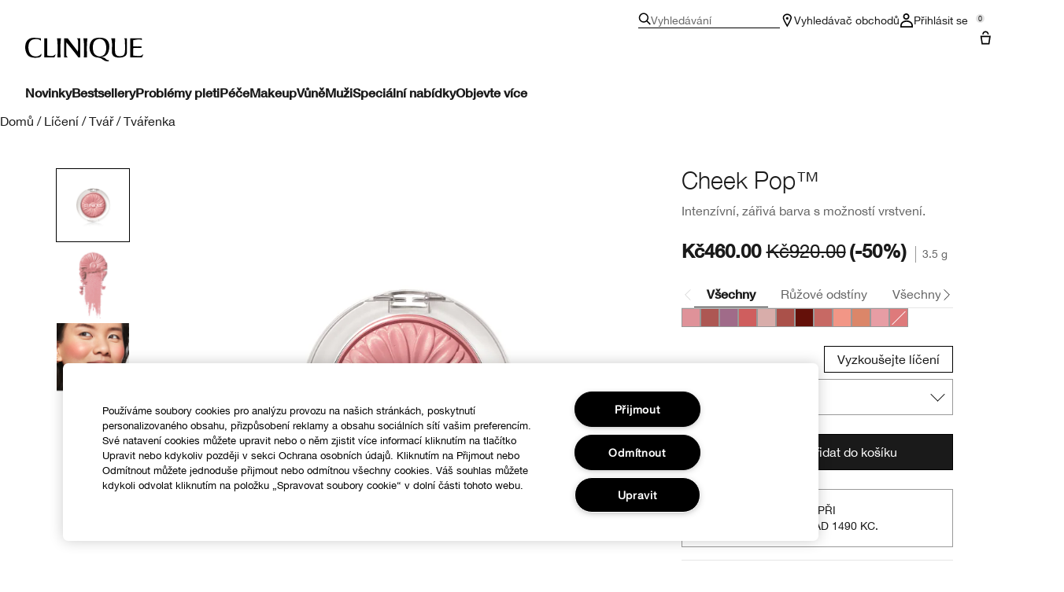

--- FILE ---
content_type: text/html; charset=utf-8
request_url: https://www.clinique.cz/product/cheek-pop
body_size: 79674
content:
<!DOCTYPE html>
<html lang="cs-CZ" dir="ltr" data-lang="cs-CZ">
  <head>
    <meta content="PnZ1Bh4dCwECJRwQUi82OVxvdRcICykLM1ERqXaN6dVe3XBs16GC98YJ" name="csrf-token">
    <title>Cheek Pop™ | Clinique</title>
<meta name="turbo-visit-control" content="reload">
<meta charset="utf-8">
<meta http-equiv="X-UA-Compatible" content="IE=edge">
<meta name="viewport" content="width=device-width, initial-scale=1.0">


<link rel="preconnect" href="https://assets.sdcdn.io">
<link rel="preconnect" href="https://assets.sdcdn.io" crossorigin>
<link rel="preconnect" href="https://sdcdn.io">
<link rel="preconnect" href="https://sdcdn.io" crossorigin>
<link rel="preconnect" href="https://cdn.cookielaw.org">
<link rel="preconnect" href="https://cdn.cookielaw.org" crossorigin>
<link rel="canonical" href="https://www.clinique.cz/product/cheek-pop"><link rel="alternate" media="handheld" href="https://m.clinique.cz/product/cheek-pop"><link rel="alternate" media="only screen and (max-width: 640px)" href="https://m.clinique.cz/product/cheek-pop">
<meta property="og:image" content="https://sdcdn.io/cl/cl_sku_V17514_2400x2400_0.jpg"><meta property="og:title" content="Cheek Pop™ | Clinique"><meta property="og:type" content="product"><meta property="og:url" content="https://www.clinique.cz/product/cheek-pop">



<script type="application/ld+json">
  {"name":"Cheek Pop™","description":"Intenzívní, zářivá barva s možností vrstvení.","image":"https://sdcdn.io/cl/cl_sku_V17514_2400x2400_0.jpg","url":"https://www.clinique.cz/product/cheek-pop","sku":"V17514","brand":{"name":"Clinique","image":"https://www.clinique.cz/brands/clinique/icons/logo-f982e75431b29f5e4bc6adc7ca3c50ef.svg?vsn=d","url":"https://www.clinique.cz/","@type":"Brand"},"@type":"Product","@context":"http://www.schema.org","offers":[{"image":"https://sdcdn.io/cl/cl_sku_V17514_2400x2400_0.jpg","price":920.0,"sku":"V17514","seller":{"name":"Clinique","@type":"Organization"},"@type":"Offer","availability":"http://schema.org/InStock","priceCurrency":"CZK"},{"image":"https://sdcdn.io/cl/cl_sku_V17501_2400x2400_0.jpg","price":920.0,"sku":"V17501","seller":{"name":"Clinique","@type":"Organization"},"@type":"Offer","availability":"http://schema.org/InStock","priceCurrency":"CZK"},{"image":"https://sdcdn.io/cl/cl_sku_V17515_3000x3000_0.jpg","price":920.0,"sku":"V17515","seller":{"name":"Clinique","@type":"Organization"},"@type":"Offer","availability":"http://schema.org/InStock","priceCurrency":"CZK"},{"image":"https://sdcdn.io/cl/cl_sku_V17502_2400x2400_0.jpg","price":920.0,"sku":"V17502","seller":{"name":"Clinique","@type":"Organization"},"@type":"Offer","availability":"http://schema.org/InStock","priceCurrency":"CZK"},{"image":"https://sdcdn.io/cl/cl_sku_V17521_2000x2000_0.jpg","price":920.0,"sku":"V17521","seller":{"name":"Clinique","@type":"Organization"},"@type":"Offer","availability":"http://schema.org/InStock","priceCurrency":"CZK"},{"image":"https://sdcdn.io/cl/cl_sku_V17517_2400x2400_0.jpg","price":920.0,"sku":"V17517","seller":{"name":"Clinique","@type":"Organization"},"@type":"Offer","availability":"http://schema.org/InStock","priceCurrency":"CZK"},{"image":"https://sdcdn.io/cl/cl_sku_V17507_3000x3000_0.jpg","price":920.0,"sku":"V17507","seller":{"name":"Clinique","@type":"Organization"},"@type":"Offer","availability":"http://schema.org/InStock","priceCurrency":"CZK"},{"image":"https://sdcdn.io/cl/cl_sku_V17510_2400x2400_0.jpg","price":920.0,"sku":"V17510","seller":{"name":"Clinique","@type":"Organization"},"@type":"Offer","availability":"http://schema.org/InStock","priceCurrency":"CZK"},{"image":"https://sdcdn.io/cl/cl_sku_V17508_2400x2400_0.jpg","price":920.0,"sku":"V17508","seller":{"name":"Clinique","@type":"Organization"},"@type":"Offer","availability":"http://schema.org/InStock","priceCurrency":"CZK"},{"image":"https://sdcdn.io/cl/cl_sku_V17505_2400x2400_0.jpg","price":920.0,"sku":"V17505","seller":{"name":"Clinique","@type":"Organization"},"@type":"Offer","availability":"http://schema.org/InStock","priceCurrency":"CZK"},{"image":"https://sdcdn.io/cl/cl_sku_V17518_2400x2400_0.jpg","price":920.0,"sku":"V17518","seller":{"name":"Clinique","@type":"Organization"},"@type":"Offer","availability":"http://schema.org/InStock","priceCurrency":"CZK"},{"image":"https://sdcdn.io/cl/cl_sku_V17512_2400x2400_0.jpg","price":920.0,"sku":"V17512","seller":{"name":"Clinique","@type":"Organization"},"@type":"Offer","availability":"http://schema.org/BackOrder","priceCurrency":"CZK"}]}
</script>

<script type="application/ld+json">
  {"@type":"BreadcrumbList","@context":"https://schema.org","itemListElement":[{"name":"Home","position":1,"item":"https://www.clinique.cz/","@type":"ListItem"},{"name":"Líčení","position":2,"item":"https://www.clinique.cz/products/liceni","@type":"ListItem"},{"name":"Tvář","position":3,"item":"https://www.clinique.cz/products/liceni/tvar","@type":"ListItem"},{"name":"Tvářenka","position":4,"item":"https://www.clinique.cz/products/liceni/tvar/tvarenka","@type":"ListItem"}]}
</script>
<link rel="shortcut icon" type="image/x-icon" href="/brands/clinique/favicon-146891acb06aff7d9b88759d7c36ead6.ico?vsn=d">
<link rel="apple-touch-icon" href="/brands/clinique/apple-touch-icon-25f6247e08287b6c6b565b8b85944db2.png?vsn=d">

<link rel="preload" as="image" fetchpriority="high" href="https://sdcdn.io/cl/cl_sku_V17514_2400x2400_0.jpg?height=700px&amp;width=700px">


  <link as="font" fetchpriority="high" href="/_fonts/clinique/latin/530dee22-e3c1-4e9f-bf62-c31d510d9656.woff2" rel="preload" type="font/woff2" crossorigin>

  <link as="font" fetchpriority="high" href="/_fonts/clinique/latin/b0ffdcf0-26da-47fd-8485-20e4a40d4b7d.woff2" rel="preload" type="font/woff2" crossorigin>

  <link as="font" fetchpriority="high" href="/_fonts/clinique/latin/8fda1e47-19be-46c7-8d83-8d4fb35572f0.woff2" rel="preload" type="font/woff2" crossorigin>

  <link as="font" fetchpriority="high" href="/_fonts/clinique/latin/4c6503c9-859b-4d3b-a1d5-2d42e1222415.woff2" rel="preload" type="font/woff2" crossorigin>

  <link as="font" fetchpriority="high" href="/_fonts/clinique/Nitti/Nitti-Regular.woff2" rel="preload" type="font/woff2" crossorigin>

  <link as="font" fetchpriority="high" href="/_fonts/clinique/Nitti/Nitti-Medium.woff2" rel="preload" type="font/woff2" crossorigin>

  <link as="font" fetchpriority="high" href="/_fonts/clinique/Nitti/Nitti-Bold.woff2" rel="preload" type="font/woff2" crossorigin>

  <link as="font" fetchpriority="high" href="/_fonts/clinique/HelveticaNeue/HelveticaNeue-Light.woff2" rel="preload" type="font/woff2" crossorigin>

  <link as="font" fetchpriority="high" href="/_fonts/clinique/HelveticaNeue/HelveticaNeue-Regular.woff2" rel="preload" type="font/woff2" crossorigin>

  <link as="font" fetchpriority="high" href="/_fonts/clinique/HelveticaNeue/HelveticaNeue-Medium.woff2" rel="preload" type="font/woff2" crossorigin>

  <link as="font" fetchpriority="high" href="/_fonts/clinique/HelveticaNeue/HelveticaNeue-Bold.woff2" rel="preload" type="font/woff2" crossorigin>

<style>
  @font-face {
  font-family: 'HelveticaNeueLTStd45Light';
  src: local('HelveticaNeueLTStd45Light'), url('/_fonts/clinique/latin/530dee22-e3c1-4e9f-bf62-c31d510d9656.woff2') format('woff2');
  font-weight: normal;
  font-style: normal;
  font-display: swap;
}
@font-face {
  font-family: 'HelveticaNeueLTStd55Roman';
  src: local('HelveticaNeueLTStd55Roman'), url('/_fonts/clinique/latin/b0ffdcf0-26da-47fd-8485-20e4a40d4b7d.woff2') format('woff2');
  font-weight: normal;
  font-style: normal;
  font-display: swap;
}
@font-face {
  font-family: 'HelveticaNeueLTStd75Bold';
  src: local('HelveticaNeueLTStd75Bold'), url('/_fonts/clinique/latin/8fda1e47-19be-46c7-8d83-8d4fb35572f0.woff2') format('woff2');
  font-weight: normal;
  font-style: normal;
  font-display: swap;
}
@font-face {
  font-family: 'HelveticaNeueLTStd65Medium';
  src: local('HelveticaNeueLTStd65Medium'), url('/_fonts/clinique/latin/4c6503c9-859b-4d3b-a1d5-2d42e1222415.woff2') format('woff2');
  font-weight: normal;
  font-style: normal;
  font-display: swap;
}
@font-face {
  font-family: 'HelveticaNeueLTStd65Medium';
  src: url('/_fonts/clinique/latin/4c6503c9-859b-4d3b-a1d5-2d42e1222415.woff2') format('woff2');
  font-display: swap;
}

/*Helvetica Neue LT Pro 45 Light*/
@font-face {
  font-family: 'Helvetica Neue LT ST';
  src: url('/_fonts/clinique/latin/530dee22-e3c1-4e9f-bf62-c31d510d9656.woff2') format('woff2');
  font-weight: 300;
  font-style: normal;
  font-display: swap;
}

/*Helvetica Neue LT Pro 55 Roman*/
@font-face {
  font-family: 'Helvetica Neue LT ST';
  src: url('/_fonts/clinique/latin/b0ffdcf0-26da-47fd-8485-20e4a40d4b7d.woff2') format('woff2');
  font-weight: 400;
  font-style: normal;
  font-display: swap;
}

/*Helvetica Neue LT Pro 65 Medium*/
@font-face {
  font-family: 'Helvetica Neue LT ST';
  src: url('/_fonts/clinique/latin/4c6503c9-859b-4d3b-a1d5-2d42e1222415.woff2') format('woff2');
  font-weight: 500;
  font-style: normal;
  font-display: swap;
}

/*Helvetica Neue LT Pro 75 Bold*/
@font-face {
  font-family: 'Helvetica Neue LT ST';
  src: url('/_fonts/clinique/latin/8fda1e47-19be-46c7-8d83-8d4fb35572f0.woff2') format('woff2');
  font-weight: 700;
  font-style: normal;
  font-display: swap;
}

@font-face {
  font-family: 'Nitti';
  src: url('/_fonts/clinique/Nitti/Nitti-Regular.woff2');
  font-weight: 400;
  font-style: normal;
  font-display: swap;
}

@font-face {
  font-family: 'Nitti';
  src: url('/_fonts/clinique/Nitti/Nitti-Medium.woff2');
  font-weight: 500;
  font-style: normal;
  font-display: swap;
}

@font-face {
  font-family: 'Nitti';
  src: url('/_fonts/clinique/Nitti/Nitti-Bold.woff2');
  font-weight: 700;
  font-style: normal;
  font-display: swap;
}

@font-face {
  font-family: 'CliniqueHelveticaNeue';
  src: url('/_fonts/clinique/HelveticaNeue/HelveticaNeue-Light.woff2');
  font-weight: 300;
  font-style: normal;
  font-display: swap;
}

@font-face {
  font-family: 'CliniqueHelveticaNeue';
  src: url('/_fonts/clinique/HelveticaNeue/HelveticaNeue-Regular.woff2');
  font-weight: 400;
  font-style: normal;
  font-display: swap;
}

@font-face {
  font-family: 'CliniqueHelveticaNeue';
  src: url('/_fonts/clinique/HelveticaNeue/HelveticaNeue-Medium.woff2');
  font-weight: 500;
  font-style: normal;
  font-display: swap;
}

@font-face {
  font-family: 'CliniqueHelveticaNeueRegular';
  src: url('/_fonts/clinique/HelveticaNeue/HelveticaNeue-Regular.woff2');
  font-weight: 400;
  font-style: normal;
  font-display: swap;
}

@font-face {
  font-family: 'CliniqueHelveticaNeueMedium';
  src: url('/_fonts/clinique/HelveticaNeue/HelveticaNeue-Medium.woff2');
  font-weight: 500;
  font-style: normal;
  font-display: swap;
}

@font-face {
  font-family: 'CliniqueHelveticaNeueLight';
  src: url('/_fonts/clinique/HelveticaNeue/HelveticaNeue-Light.woff2');
  font-weight: 300;
  font-style: normal;
  font-display: swap;
}

@font-face {
  font-family: 'CliniqueHelveticaNeueBold';
  src: url('/_fonts/clinique/HelveticaNeue/HelveticaNeue-Bold.woff2');
  font-weight: 700;
  font-style: normal;
  font-display: swap;
}

</style>
<link phx-track-static rel="stylesheet" type="text/css" href="/assets/app-fca8c5a66dfbcfdfcedf9db0603517b2.css?vsn=d">
<link phx-track-static rel="stylesheet" type="text/css" href="/brands/default/vars-2e7a9e5aba9c486d87d03bd8e80ce7a6.css?vsn=d">
<link phx-track-static rel="stylesheet" type="text/css" href="/brands/default/token_vars-b5845b4b59c8358d00077bbdb3088661.css?vsn=d">
<link phx-track-static rel="stylesheet" href="/brands/clinique/vars-30d5e5205aaa891409f339f437f303d4.css?vsn=d">
<link phx-track-static rel="stylesheet" type="text/css" href="/brands/clinique/token_vars-05cf39dedcbb8fbcac571a365e417c23.css?vsn=d">
<link phx-track-static rel="stylesheet" type="text/css" href="/brands/clinique/token_vars_md-42994d8f58290cb41234694f5ff4bce9.css?vsn=d">
<link phx-track-static rel="stylesheet" type="text/css" href="/brands/default/token_classes-8feca709a04d04cceb0177cad2f3ad02.css?vsn=d">






  
  <style id="elc-styled-components-wrapper" data-styled="active"></style>
  
  


  <script src="https://js.sentry-cdn.com/52f2679b6ee3c36328869efbeab55e91.min.js" crossorigin="anonymous">
  </script>
  <script>
  if (window.Sentry) {
    Sentry.onLoad(function() {
      Sentry.init({
        dsn: "https://52f2679b6ee3c36328869efbeab55e91@o1412351.ingest.sentry.io/4506179240460288",
        denyUrls: [
          "akam/",
          "boomerang/",
          "braze",
          "maps/api",
          "otBannerSdk",
          "resources/",
          "scripttemplates",
          "sentryWrapped",
          "smartserve",
          "static/",
          "tag-builds",
          "tag/tag",
          "ymkmodule"
        ],
        ignoreErrors: [
          "_AutofillCallbackHandler",
          "AbortError",
          "Attempt to use history.replaceState() more than 100 times per 30 seconds",
          "Cannot read properties of null",
          "Cannot read properties of undefined",
          "Failed to fetch",
          "Failed to load script",
          "Failed to read the 'sessionStorage' property from 'Window': Access is denied for this document.",
          "Non-Error exception captured with keys",
          "NotAllowedError",
          "null is not an object",
          "PerformanceMonitoringJavascriptInterface",
          "Script error",
          "The operation is insecure",
          "The operation was aborted",
          "triggerType",
          "TypeError: null is not an object (evaluating 'window.top.document')",
          "undefined is not an object",
          "window.webkit.messageHandlers"
        ],
        environment: "prod",
        release: "sha-bbfce34"
      });
      Sentry.setTag('tenant', "clinique.cz");
      Sentry.setTag('region', "emea");
    });
  }
  </script>

<script defer phx-track-static type="text/javascript" src="/assets/app-5a6193ccedf1656be41f8505dcc2cd5a.js?vsn=d">
</script>
    
  
<script>(window.BOOMR_mq=window.BOOMR_mq||[]).push(["addVar",{"rua.upush":"false","rua.cpush":"false","rua.upre":"false","rua.cpre":"false","rua.uprl":"false","rua.cprl":"false","rua.cprf":"false","rua.trans":"","rua.cook":"false","rua.ims":"false","rua.ufprl":"false","rua.cfprl":"false","rua.isuxp":"false","rua.texp":"norulematch","rua.ceh":"false","rua.ueh":"false","rua.ieh.st":"0"}]);</script>
                              <script>!function(e){var n="https://s.go-mpulse.net/boomerang/";if("False"=="True")e.BOOMR_config=e.BOOMR_config||{},e.BOOMR_config.PageParams=e.BOOMR_config.PageParams||{},e.BOOMR_config.PageParams.pci=!0,n="https://s2.go-mpulse.net/boomerang/";if(window.BOOMR_API_key="8HHZ7-P3FZC-CNKD6-FMEJE-SHV8Y",function(){function e(){if(!r){var e=document.createElement("script");e.id="boomr-scr-as",e.src=window.BOOMR.url,e.async=!0,o.appendChild(e),r=!0}}function t(e){r=!0;var n,t,a,i,d=document,O=window;if(window.BOOMR.snippetMethod=e?"if":"i",t=function(e,n){var t=d.createElement("script");t.id=n||"boomr-if-as",t.src=window.BOOMR.url,BOOMR_lstart=(new Date).getTime(),e=e||d.body,e.appendChild(t)},!window.addEventListener&&window.attachEvent&&navigator.userAgent.match(/MSIE [67]\./))return window.BOOMR.snippetMethod="s",void t(o,"boomr-async");a=document.createElement("IFRAME"),a.src="about:blank",a.title="",a.role="presentation",a.loading="eager",i=(a.frameElement||a).style,i.width=0,i.height=0,i.border=0,i.display="none",o.appendChild(a);try{O=a.contentWindow,d=O.document.open()}catch(_){n=document.domain,a.src="javascript:var d=document.open();d.domain='"+n+"';void 0;",O=a.contentWindow,d=O.document.open()}if(n)d._boomrl=function(){this.domain=n,t()},d.write("<bo"+"dy onload='document._boomrl();'>");else if(O._boomrl=function(){t()},O.addEventListener)O.addEventListener("load",O._boomrl,!1);else if(O.attachEvent)O.attachEvent("onload",O._boomrl);d.close()}function a(e){window.BOOMR_onload=e&&e.timeStamp||(new Date).getTime()}if(!window.BOOMR||!window.BOOMR.version&&!window.BOOMR.snippetExecuted){window.BOOMR=window.BOOMR||{},window.BOOMR.snippetStart=(new Date).getTime(),window.BOOMR.snippetExecuted=!0,window.BOOMR.snippetVersion=14,window.BOOMR.url=n+"8HHZ7-P3FZC-CNKD6-FMEJE-SHV8Y";var i=document.currentScript||document.getElementsByTagName("script")[0],o=i.parentNode,r=!1,d=document.createElement("link");if(d.relList&&"function"==typeof d.relList.supports&&d.relList.supports("preload")&&"as"in d)window.BOOMR.snippetMethod="p",d.href=window.BOOMR.url,d.rel="preload",d.as="script",d.addEventListener("load",e),d.addEventListener("error",function(){t(!0)}),setTimeout(function(){if(!r)t(!0)},3e3),BOOMR_lstart=(new Date).getTime(),o.appendChild(d);else t(!1);if(window.addEventListener)window.addEventListener("load",a,!1);else if(window.attachEvent)window.attachEvent("onload",a)}}(),"".length>0)if(e&&"performance"in e&&e.performance&&"function"==typeof e.performance.setResourceTimingBufferSize)e.performance.setResourceTimingBufferSize();!function(){if(BOOMR=e.BOOMR||{},BOOMR.plugins=BOOMR.plugins||{},!BOOMR.plugins.AK){var n=""=="true"?1:0,t="",a="cj27p5yx2u2r42l2fziq-f-4448c85cb-clientnsv4-s.akamaihd.net",i="false"=="true"?2:1,o={"ak.v":"39","ak.cp":"1510860","ak.ai":parseInt("944143",10),"ak.ol":"0","ak.cr":8,"ak.ipv":4,"ak.proto":"h2","ak.rid":"2d252e9c","ak.r":42310,"ak.a2":n,"ak.m":"dscx","ak.n":"essl","ak.bpcip":"18.117.247.0","ak.cport":57138,"ak.gh":"23.213.52.42","ak.quicv":"","ak.tlsv":"tls1.3","ak.0rtt":"","ak.0rtt.ed":"","ak.csrc":"-","ak.acc":"","ak.t":"1769614929","ak.ak":"hOBiQwZUYzCg5VSAfCLimQ==ur1s0mmKlReXgZYbifm4HUr11oQ4n+03LFEYfD3spUXYaheitguUZgWOWP2Zuv2nEDAKAvmj6WHP1sz0NSd2tKYcMihmhXoV+xNo6DTTcl+xF8tZRfYQqtxxV99dMUz5I6/QFE5I+Yp3WH+Xs9vOkHLSpohCM5mUTLpA4M13kff4JI6QBxmw058KDBSWWV8QIGUVv4Qb+v4NDLXPLIFgc/nuw1pSpbtRUpGAUVQczz8R463hl+Mu2s6TsaeyTk6KzYfa8Nd4w1XFz8zaZhI6FVHhnkRV6PiQ/l+mfN6JNWV937YmcsbfveCeAFQAipT7XndAPCXez14+IllTNoUJo0BUDrdWvHE1UvV5EsdML6uUx+SMmZYLJTKq8Cx8SozPkZHg+VDAYxs8GrJ0KwxLRzCdL51BP3oisNJCOLexxWc=","ak.pv":"139","ak.dpoabenc":"","ak.tf":i};if(""!==t)o["ak.ruds"]=t;var r={i:!1,av:function(n){var t="http.initiator";if(n&&(!n[t]||"spa_hard"===n[t]))o["ak.feo"]=void 0!==e.aFeoApplied?1:0,BOOMR.addVar(o)},rv:function(){var e=["ak.bpcip","ak.cport","ak.cr","ak.csrc","ak.gh","ak.ipv","ak.m","ak.n","ak.ol","ak.proto","ak.quicv","ak.tlsv","ak.0rtt","ak.0rtt.ed","ak.r","ak.acc","ak.t","ak.tf"];BOOMR.removeVar(e)}};BOOMR.plugins.AK={akVars:o,akDNSPreFetchDomain:a,init:function(){if(!r.i){var e=BOOMR.subscribe;e("before_beacon",r.av,null,null),e("onbeacon",r.rv,null,null),r.i=!0}return this},is_complete:function(){return!0}}}}()}(window);</script></head>
  <body class="overflow-x-hidden bg-bg text-body">
    <div id="phx-GI7vZw3JDBEz7qdD" data-phx-main data-phx-session="SFMyNTY.[base64].FKFf46v49f_4Ismf32HQz85F3H8QlGrnmXqid-vRuWg" data-phx-static="SFMyNTY.[base64].-Tl8qHerYmFWN5zXGJ9bGj7C_uAZkSBQGxsNW5z_njo">
  

  <div class="relative font-body max-md:h-full">
    <div id="hook-relay" phx-hook="HookRelay"></div>
    
    <section class="search_overlay fixed max-xl:top-0 hidden w-full h-full pt-4 m-auto bg-transparent min-h-96" data-controller="search" id="predictive_search_section" phx-hook="predictiveSearch">
      <div></div>
    </section>
    <div class="min-h-screen">
      <header class="layout-header" data-controller="header-scroll mobile-header gnav-account " data-header-scroll-target="header" data-gnav-account-user-account-path-value="/account/index.tmpl" phx-update="ignore" id="enterprise-header" vulcan-id="header">
  <div class="skip-link">
    <p>
      <a href="#main-content">::elc_general.skip_link::</a>
    </p>
  </div>

  

  <div class="gnav-desktop-overlay-shadow"></div>

  <div class="header-background relative w-full">
    <div class="header-container">
      
      <div>
  <div class="utility-nav">
    <button aria-label="::elc_general.aria_menu::" class="mobile-header-secondary-links-inner-container" type="button" id="menu-button" data-action="mobile-header#toggleSidebar keydown.enter-&gt;mobile-header#focusSidebarOnOpen">
  
  <svg class="header-secondary-links-icon" fill="none" height="18" viewbox="0 0 19 18" width="19" xmlns="http://www.w3.org/2000/svg"><path d="M18.8335 13.3333H0.833496V15.5H18.8335V13.3333Z" fill="black"></path><path d="M18.8335 7.9167H0.833496V10.0834H18.8335V7.9167Z" fill="black"></path><path d="M18.8335 2.5H0.833496V4.66667H18.8335V2.5Z" fill="black"></path></svg>

  <span class="screen-reader-only levelOne">
    ::elc_general.menu::
  </span>
  
</button>





    <a href="/" title="Clinique" class="utility-nav-logo">
  
  <svg class="header-brand-logo" fill="none" height="100" viewbox="0 0 500 100" width="500" xmlns="http://www.w3.org/2000/svg"><path fill-rule="evenodd" clip-rule="evenodd" d="M330.086 83.8365C328.532 83.6082 327.239 83.5057 326.042 83.4115C324.371 83.2795 322.887 83.1624 321.148 82.7369C335.483 80.5251 346.282 75.7362 351.684 61.9213C354.285 55.2898 360.248 34.6484 352.431 18.2565C346.102 4.99351 334.745 -0.351508 313.888 0.0178299C299.184 0.383018 285.965 2.96423 278.147 17.3311C269.952 32.81 272.557 51.5964 275.719 59.8878C280.752 72.4205 289.505 81.2596 301.047 82.9154C318.892 85.2932 321.874 87.4757 326.627 90.9532C328.517 92.3373 330.688 93.9257 334.187 95.8132C343.305 100.606 348.338 100.242 353.92 99.6848V95.4482C352.823 95.2173 352.048 95.2182 351.34 95.2182C349.766 95.219 348.523 95.219 344.794 92.6798C343.12 91.5565 342.002 90.3948 340.937 89.2873C338.684 86.944 336.66 84.8399 330.086 83.8365ZM289.194 59.8878C285.097 45.3384 285.659 35.0219 289.387 22.8628C295.905 2.04296 330.157 -3.6631 340.025 23.4106C344.312 35.0219 344.865 47.181 341.149 59.8878C332.77 88.0782 295.716 82.7369 289.198 59.8878H289.194Z" fill="black"></path><path d="M56.7023 83.6599C63.2156 82.7382 66.3862 79.9703 67.6863 76.2893H67.6905C68.6216 73.7123 69.1836 70.7368 68.6216 68.0021C60.7915 77.5841 50.9315 81.0824 38.6432 78.6838C22.6264 75.7374 15.3708 63.3916 13.8778 45.5223C12.0157 22.1254 20.953 8.31462 38.6432 6.28949C50.1807 4.99888 59.8604 5.91601 66.5666 12.9126V2.51312C61.3515 2.07913 58.0246 1.75887 54.2317 1.39376C51.7503 1.1549 49.0691 0.896807 45.5297 0.575134C30.6411 -0.777719 19.0909 0.384241 9.22249 11.2527C-1.57696 23.2334 -4.55467 52.1537 9.40699 72.0523C20.3952 87.5274 46.272 85.1282 56.7023 83.6599Z" fill="black"></path><path d="M174.598 20.0001C192.787 40.4299 225.346 83.3515 225.346 83.3515H232.928V2.11425H218.325C218.325 2.11425 224.158 5.96947 224.267 14.2567C224.31 17.3069 223.656 59.3325 223.656 59.3325L179.962 2.11425H165.233V83.3515H180.252C180.252 83.3515 173.877 78.8327 173.877 72.4668L174.598 20.0001Z" fill="black"></path><path d="M494.355 2.11425H445.386V83.3599L487.896 83.3474C488.388 83.3474 488.873 83.3557 489.347 83.3632C492.164 83.409 494.557 83.4482 495.558 81.7708C497.706 78.1719 498.453 75.2588 499.506 71.1632C499.662 70.5552 499.824 69.9211 500 69.2548C496.908 72.2012 496.636 72.4253 493.931 74.4588C489.292 77.9571 482.057 77.7662 474.408 77.2101C469.564 76.8574 462.732 76.1187 457.624 75.4713V43.8909C457.624 43.8909 467.463 43.3473 471.892 43.1605C480.774 42.7912 492.195 43.5215 492.195 43.5215V36.3464C492.195 36.3464 480.963 37.2677 471.699 37.0769C467.794 37.0769 457.624 36.8901 457.624 36.8901V10.6049C457.624 10.6049 473.078 7.35553 481.06 7.08994C489.502 6.8119 494.355 10.0363 494.355 10.0363V2.11425Z" fill="black"></path><path d="M122.812 74.4505C118.173 77.9488 110.88 78.3057 103.288 77.2018C98.4608 76.4987 97.895 76.3109 93.2617 74.773L93.215 74.7575V2.12255L80.9725 2.11425V83.3557L116.777 83.3432C117.269 83.3432 117.755 83.3515 118.228 83.359C121.048 83.4049 123.437 83.444 124.438 81.7667C126.586 78.174 127.333 75.2648 128.381 71.1804C128.538 70.5659 128.703 69.9247 128.88 69.2507C125.789 72.197 125.517 72.4212 122.812 74.4546V74.4505Z" fill="black"></path><path d="M134.852 2.11425H151.783C151.783 2.11425 149.917 15.3565 149.548 27.3246C148.802 49.2193 149.917 83.3515 149.917 83.3515H136.719C136.719 83.3515 137.839 49.2193 137.088 27.3246C136.719 15.3606 134.852 2.11425 134.852 2.11425Z" fill="black"></path><path d="M263.682 2.11425H246.752C246.752 2.11425 248.617 15.3606 248.987 27.3246C249.737 49.2193 248.617 83.3515 248.617 83.3515H261.816C261.816 83.3515 260.701 49.2193 261.447 27.3246C261.816 15.3565 263.682 2.11425 263.682 2.11425Z" fill="black"></path><path d="M383.546 82.5461C391.875 85.2932 408.692 84.0149 413.318 82.3594H413.314C424.038 78.7034 431.432 74.3128 431.063 58.2072L431.024 56.6856C430.487 35.7351 430.108 20.9979 430.698 2.10937H418.053C418.404 2.50744 418.737 2.8681 419.052 3.20919C421.723 6.10391 423.093 7.58789 422.936 18.547C422.857 24.0972 422.942 29.5409 423.022 34.7334C423.324 54.3687 423.572 70.4115 414.795 75.039C408.143 78.5166 396.304 79.0685 390.206 76.3213C381.885 72.6695 380.513 64.4361 380.4 55.2857C380.387 54.1847 380.374 53.1165 380.362 52.0781C380.105 31.1429 379.997 22.3368 381.184 2.10937H364.317C365.054 4.76528 365.427 6.27583 365.977 8.83632C368.387 20.4553 368.224 27.0873 367.976 37.1504C367.919 39.4477 367.858 41.9237 367.822 44.6786C367.797 46.8023 367.696 48.9475 367.595 51.0842C366.976 64.2246 366.371 77.042 383.546 82.5461Z" fill="black"></path></svg>

  <span class="screen-reader-only">Clinique</span>
</a>



    <div class="desktop-header-secondary-links-container">
      <div class="vulcan-loading" phx-connected="[[&quot;remove_class&quot;,{&quot;names&quot;:[&quot;vulcan-loading&quot;]}]]">
        <button aria-label="Vyhledávání" class="desktop-header-search-container" type="button" vulcan-id="search-icon-desktop" vulcan-toggle="predictive">
  
  <svg class="header-search-icon" fill="none" height="16" viewbox="0 0 17 16" width="17" xmlns="http://www.w3.org/2000/svg"><path d="M16.8335 14.8629L12.4477 10.4772C13.3411 9.3401 13.8284 7.95939 13.8284 6.49746C13.8284 2.92386 10.9046 0 7.33096 0C3.75735 0 0.833496 2.92386 0.833496 6.49746C0.833496 10.0711 3.75735 12.9949 7.33096 12.9949C8.79289 12.9949 10.1736 12.5076 11.3107 11.6142L15.6964 16L16.8335 14.8629ZM7.33096 11.3706C4.65076 11.3706 2.45786 9.17766 2.45786 6.49746C2.45786 3.81726 4.65076 1.62437 7.33096 1.62437C10.0112 1.62437 12.2041 3.81726 12.2041 6.49746C12.2041 9.17766 10.0112 11.3706 7.33096 11.3706Z" fill="black"></path></svg>

  <span class="header-search-text levelOne">
    Vyhledávání
  </span>
  
</button>




      </div>

      





<a href="/store-locator" class="desktop-header-secondary-links-inner-container desktop-header-accessibility-location" phx-click="[[&quot;dispatch&quot;,{&quot;detail&quot;:{&quot;event_name&quot;:&quot;analytics.gnavPromo&quot;,&quot;payload&quot;:{&quot;promo_pos&quot;:[&quot;&quot;],&quot;promo_name&quot;:&quot;Vyhledávač obchodů&quot;}},&quot;event&quot;:&quot;phx:trackEvent&quot;}]]">
  
  <svg class="header-secondary-links-icon" fill="none" height="18" viewbox="0 0 19 18" width="19" xmlns="http://www.w3.org/2000/svg"><path d="M14.1971 5.39978C14.197 3.57026 12.446 1.6875 9.8335 1.6875C7.22102 1.6875 5.47 3.57026 5.46986 5.39978C5.46986 5.52036 5.50859 5.80687 5.65523 6.29626C5.79456 6.76119 6.00234 7.31744 6.26887 7.94312C6.80177 9.19411 7.52435 10.624 8.26318 11.9927C8.8094 13.0045 9.36063 13.9662 9.8335 14.7788C10.3064 13.9662 10.8576 13.0045 11.4038 11.9927C12.1426 10.624 12.8652 9.19411 13.3981 7.94312C13.6647 7.31744 13.8724 6.76119 14.0118 6.29626C14.1584 5.80687 14.1971 5.52036 14.1971 5.39978ZM15.8165 5.69751C15.4645 8.96245 9.8335 18 9.8335 18C9.8335 18 3.8335 8.36978 3.8335 5.39978C3.83363 2.42988 6.53358 0 9.8335 0L10.1414 0.0065918C13.2997 0.15207 15.8334 2.52279 15.8335 5.39978L15.8165 5.69751Z" fill="black"></path><path d="M11.4699 6.1875C11.4699 7.11948 10.7372 7.875 9.8335 7.875C8.92976 7.875 8.19713 7.11948 8.19713 6.1875C8.19713 5.25552 8.92976 4.5 9.8335 4.5C10.7372 4.5 11.4699 5.25552 11.4699 6.1875Z" fill="black"></path></svg>

  <span class="desktop-header-secondary-links-text levelOne">
    Vyhledávač obchodů
  </span>
  
</a>




      <div id="gnav-account-container" phx-update="ignore">
  <a href="/sign-in" title="Account" class="desktop-header-secondary-links-inner-container desktop-header-accessibility-account" phx-click="[[&quot;dispatch&quot;,{&quot;detail&quot;:{&quot;event_name&quot;:&quot;analytics.gnavPromo&quot;,&quot;payload&quot;:{&quot;promo_pos&quot;:[&quot;gnav&quot;],&quot;promo_name&quot;:&quot;Přihlásit se&quot;}},&quot;event&quot;:&quot;phx:trackEvent&quot;}]]" data-gnav-account-target="accountLink">
    
  <svg class="header-secondary-links-icon" fill="none" height="18" viewbox="0 0 18 18" width="18" xmlns="http://www.w3.org/2000/svg"><path d="M2.77778 15.9504C2.77779 14.3075 3.42859 13.081 4.46412 12.2297C5.53553 11.3491 7.11542 10.8 9 10.8C10.8846 10.8 12.4645 11.3491 13.5359 12.2297C14.5714 13.081 15.2222 14.3075 15.2222 15.9504V16.2H2.77778V15.9504ZM1 18H17V15.9504C17 11.5708 13.4183 9 9 9C4.58174 9 1.00002 11.5708 1 15.9504V18Z" fill="black"></path><path d="M10.7778 4.05C10.7778 2.80736 9.78286 1.8 8.55556 1.8C7.32826 1.8 6.33333 2.80736 6.33333 4.05C6.33333 5.29264 7.32826 6.3 8.55556 6.3V8.1C6.34642 8.1 4.55556 6.28675 4.55556 4.05C4.55556 1.81325 6.34642 0 8.55556 0C10.7647 0 12.5556 1.81325 12.5556 4.05C12.5556 6.28675 10.7647 8.1 8.55556 8.1V6.3C9.78286 6.3 10.7778 5.29264 10.7778 4.05Z" fill="black"></path></svg>

    <span class="desktop-header-secondary-links-text" data-gnav-account-target="accountText">
      Přihlásit se
    </span>
  </a>
</div>
      <button id="cart-icon" type="button" phx-update="ignore" class="ufc-cart-icon-container" data-action="click-&gt;cart-icon#handleCartIconClick mouseenter-&gt;cart-icon#handleMouseEnter setCartIconCount@window-&gt;cart-icon#setItemsCount" data-cart-target="cartButton" data-controller="cart cart-icon" data-cart-icon-is-drawer-disabled-value="false" data-cart-icon-cart-icon-url-value="/checkout/viewcart.tmpl" data-mounted="true" tabindex="0" aria-label="View items in shopping cart">
  
  <svg class="ufc-cart-icon-svg" fill="none" height="18" viewbox="0 0 19 18" width="19" xmlns="http://www.w3.org/2000/svg"><path d="M9.8335 1.8C11.321 1.8 12.4585 2.97 12.4585 4.50001H14.2085C14.2085 1.98 12.2835 0 9.8335 0C7.3835 0 5.4585 1.98 5.4585 4.50001H7.2085C7.2085 2.97 8.346 1.8 9.8335 1.8Z" fill="black"></path><path d="M2.8335 6.29999L4.5835 18H15.0835L16.8335 6.29999H2.8335ZM13.596 16.2H6.071L4.846 8.09999H14.7335L13.596 16.2Z" fill="black"></path></svg>

  <span data-cart-icon-target="itemsCount" class="ufc-cart-icon-count" aria-hidden="true">
    0
  </span>
</button>
    </div>
  </div>

  
  <div class="vulcan-loading" phx-connected="[[&quot;remove_class&quot;,{&quot;names&quot;:[&quot;vulcan-loading&quot;]}]]">
    <button aria-label="Vyhledávání" class="mobile-header-search-container" type="button" vulcan-toggle="predictive">
  
  <svg class="header-search-icon" fill="none" height="16" viewbox="0 0 17 16" width="17" xmlns="http://www.w3.org/2000/svg"><path d="M16.8335 14.8629L12.4477 10.4772C13.3411 9.3401 13.8284 7.95939 13.8284 6.49746C13.8284 2.92386 10.9046 0 7.33096 0C3.75735 0 0.833496 2.92386 0.833496 6.49746C0.833496 10.0711 3.75735 12.9949 7.33096 12.9949C8.79289 12.9949 10.1736 12.5076 11.3107 11.6142L15.6964 16L16.8335 14.8629ZM7.33096 11.3706C4.65076 11.3706 2.45786 9.17766 2.45786 6.49746C2.45786 3.81726 4.65076 1.62437 7.33096 1.62437C10.0112 1.62437 12.2041 3.81726 12.2041 6.49746C12.2041 9.17766 10.0112 11.3706 7.33096 11.3706Z" fill="black"></path></svg>

  <span class="header-search-text levelOne">
    Vyhledávání
  </span>
  
</button>




  </div>
</div>

      
      <div class="gnav-desktop-header-bottom-row">
        
        <div class="desktop-header-brand-logo-container items-center">
          
          

<a href="/" title="Clinique" class="desktop-header-brand-logo">
  
  <svg class="header-brand-logo" fill="none" height="100" viewbox="0 0 500 100" width="500" xmlns="http://www.w3.org/2000/svg"><path fill-rule="evenodd" clip-rule="evenodd" d="M330.086 83.8365C328.532 83.6082 327.239 83.5057 326.042 83.4115C324.371 83.2795 322.887 83.1624 321.148 82.7369C335.483 80.5251 346.282 75.7362 351.684 61.9213C354.285 55.2898 360.248 34.6484 352.431 18.2565C346.102 4.99351 334.745 -0.351508 313.888 0.0178299C299.184 0.383018 285.965 2.96423 278.147 17.3311C269.952 32.81 272.557 51.5964 275.719 59.8878C280.752 72.4205 289.505 81.2596 301.047 82.9154C318.892 85.2932 321.874 87.4757 326.627 90.9532C328.517 92.3373 330.688 93.9257 334.187 95.8132C343.305 100.606 348.338 100.242 353.92 99.6848V95.4482C352.823 95.2173 352.048 95.2182 351.34 95.2182C349.766 95.219 348.523 95.219 344.794 92.6798C343.12 91.5565 342.002 90.3948 340.937 89.2873C338.684 86.944 336.66 84.8399 330.086 83.8365ZM289.194 59.8878C285.097 45.3384 285.659 35.0219 289.387 22.8628C295.905 2.04296 330.157 -3.6631 340.025 23.4106C344.312 35.0219 344.865 47.181 341.149 59.8878C332.77 88.0782 295.716 82.7369 289.198 59.8878H289.194Z" fill="black"></path><path d="M56.7023 83.6599C63.2156 82.7382 66.3862 79.9703 67.6863 76.2893H67.6905C68.6216 73.7123 69.1836 70.7368 68.6216 68.0021C60.7915 77.5841 50.9315 81.0824 38.6432 78.6838C22.6264 75.7374 15.3708 63.3916 13.8778 45.5223C12.0157 22.1254 20.953 8.31462 38.6432 6.28949C50.1807 4.99888 59.8604 5.91601 66.5666 12.9126V2.51312C61.3515 2.07913 58.0246 1.75887 54.2317 1.39376C51.7503 1.1549 49.0691 0.896807 45.5297 0.575134C30.6411 -0.777719 19.0909 0.384241 9.22249 11.2527C-1.57696 23.2334 -4.55467 52.1537 9.40699 72.0523C20.3952 87.5274 46.272 85.1282 56.7023 83.6599Z" fill="black"></path><path d="M174.598 20.0001C192.787 40.4299 225.346 83.3515 225.346 83.3515H232.928V2.11425H218.325C218.325 2.11425 224.158 5.96947 224.267 14.2567C224.31 17.3069 223.656 59.3325 223.656 59.3325L179.962 2.11425H165.233V83.3515H180.252C180.252 83.3515 173.877 78.8327 173.877 72.4668L174.598 20.0001Z" fill="black"></path><path d="M494.355 2.11425H445.386V83.3599L487.896 83.3474C488.388 83.3474 488.873 83.3557 489.347 83.3632C492.164 83.409 494.557 83.4482 495.558 81.7708C497.706 78.1719 498.453 75.2588 499.506 71.1632C499.662 70.5552 499.824 69.9211 500 69.2548C496.908 72.2012 496.636 72.4253 493.931 74.4588C489.292 77.9571 482.057 77.7662 474.408 77.2101C469.564 76.8574 462.732 76.1187 457.624 75.4713V43.8909C457.624 43.8909 467.463 43.3473 471.892 43.1605C480.774 42.7912 492.195 43.5215 492.195 43.5215V36.3464C492.195 36.3464 480.963 37.2677 471.699 37.0769C467.794 37.0769 457.624 36.8901 457.624 36.8901V10.6049C457.624 10.6049 473.078 7.35553 481.06 7.08994C489.502 6.8119 494.355 10.0363 494.355 10.0363V2.11425Z" fill="black"></path><path d="M122.812 74.4505C118.173 77.9488 110.88 78.3057 103.288 77.2018C98.4608 76.4987 97.895 76.3109 93.2617 74.773L93.215 74.7575V2.12255L80.9725 2.11425V83.3557L116.777 83.3432C117.269 83.3432 117.755 83.3515 118.228 83.359C121.048 83.4049 123.437 83.444 124.438 81.7667C126.586 78.174 127.333 75.2648 128.381 71.1804C128.538 70.5659 128.703 69.9247 128.88 69.2507C125.789 72.197 125.517 72.4212 122.812 74.4546V74.4505Z" fill="black"></path><path d="M134.852 2.11425H151.783C151.783 2.11425 149.917 15.3565 149.548 27.3246C148.802 49.2193 149.917 83.3515 149.917 83.3515H136.719C136.719 83.3515 137.839 49.2193 137.088 27.3246C136.719 15.3606 134.852 2.11425 134.852 2.11425Z" fill="black"></path><path d="M263.682 2.11425H246.752C246.752 2.11425 248.617 15.3606 248.987 27.3246C249.737 49.2193 248.617 83.3515 248.617 83.3515H261.816C261.816 83.3515 260.701 49.2193 261.447 27.3246C261.816 15.3565 263.682 2.11425 263.682 2.11425Z" fill="black"></path><path d="M383.546 82.5461C391.875 85.2932 408.692 84.0149 413.318 82.3594H413.314C424.038 78.7034 431.432 74.3128 431.063 58.2072L431.024 56.6856C430.487 35.7351 430.108 20.9979 430.698 2.10937H418.053C418.404 2.50744 418.737 2.8681 419.052 3.20919C421.723 6.10391 423.093 7.58789 422.936 18.547C422.857 24.0972 422.942 29.5409 423.022 34.7334C423.324 54.3687 423.572 70.4115 414.795 75.039C408.143 78.5166 396.304 79.0685 390.206 76.3213C381.885 72.6695 380.513 64.4361 380.4 55.2857C380.387 54.1847 380.374 53.1165 380.362 52.0781C380.105 31.1429 379.997 22.3368 381.184 2.10937H364.317C365.054 4.76528 365.427 6.27583 365.977 8.83632C368.387 20.4553 368.224 27.0873 367.976 37.1504C367.919 39.4477 367.858 41.9237 367.822 44.6786C367.797 46.8023 367.696 48.9475 367.595 51.0842C366.976 64.2246 366.371 77.042 383.546 82.5461Z" fill="black"></path></svg>

</a>
        </div>

        
        <div class="gnav-desktop-container">
  <nav id="desktop-nav" phx-hook="accessibilityDesktopNav" class="gnav-desktop-top-level-container">
    <div class="gnav-desktop-top-level-row">
      <div class="gnav-desktop-nav-item-group ">
        <div class="gnav-desktop-nav-item">
          





<a href="/products/justarrived" class="gnav-desktop-top-level-title" phx-click="[[&quot;dispatch&quot;,{&quot;detail&quot;:{&quot;event_name&quot;:&quot;analytics.gnavPromo&quot;,&quot;payload&quot;:{&quot;promo_pos&quot;:[&quot;&quot;],&quot;promo_name&quot;:&quot;Novinky&quot;}},&quot;event&quot;:&quot;phx:trackEvent&quot;}]]" aria-label="::elc_general.view_menu::">
  
  
  
    Novinky
  
</a>




          
        </div>

        
        
      </div><div class="gnav-desktop-nav-item-group ">
        <div class="gnav-desktop-nav-item">
          





<a href="/products/1575/bestsellers" class="gnav-desktop-top-level-title" phx-click="[[&quot;dispatch&quot;,{&quot;detail&quot;:{&quot;event_name&quot;:&quot;analytics.gnavPromo&quot;,&quot;payload&quot;:{&quot;promo_pos&quot;:[&quot;&quot;],&quot;promo_name&quot;:&quot;Bestsellery&quot;}},&quot;event&quot;:&quot;phx:trackEvent&quot;}]]" aria-label="::elc_general.view_menu::">
  
  
  
    Bestsellery
  
</a>




          
        </div>

        
        
      </div><div class="gnav-desktop-nav-item-group navbar-level-2-content-group">
        <div class="gnav-desktop-nav-item">
          







<p class="gnav-desktop-top-level-title levelOne">
  Problémy pleti
</p>


          <button id="Problémy pleti" phx-hook="accessibilitySubNavToggle" data-accessibility="trigger" class="gnav-desktop-top-level-accessibility-trigger-container" aria-label="::elc_general.view_menu::">
            
  <svg class="gnav-desktop-top-level-accessibility-trigger-icon" fill="currentColor" height="16" role="button" viewbox="0 0 16 16" width="16" xmlns="http://www.w3.org/2000/svg"><path fill-rule="evenodd" clip-rule="evenodd" d="M8 10.9228L0.677179 3.6L0 4.27718L8 12.2772L16 4.27718L15.3228 3.6L8 10.9228Z" fill="currentColor"></path></svg>

          </button>
        </div>

        
        <div class="gnav-desktop-sub-nav-container">
          <div class="gnav-desktop-sub-nav-content">
            <div class="gnav-desktop-sub-nav-content-column space-y-4">
              





<a href="/products/26641/pece-o-plet/sucha-a-dehydratovana-plet" class="gnav-desktop-sub-nav-category-title" phx-click="[[&quot;dispatch&quot;,{&quot;detail&quot;:{&quot;event_name&quot;:&quot;analytics.gnavPromo&quot;,&quot;payload&quot;:{&quot;promo_pos&quot;:[&quot;&quot;],&quot;promo_name&quot;:&quot;Suchá pleť&quot;}},&quot;event&quot;:&quot;phx:trackEvent&quot;}]]">
  
  
  
    Suchá pleť
  
</a>




              
                





<a href="/products/1674/pece-o-plet/pece-proti-vraskam" title="Proti stárnutí" class="gnav-desktop-sub-nav-item-text" phx-click="[[&quot;dispatch&quot;,{&quot;detail&quot;:{&quot;event_name&quot;:&quot;analytics.gnavPromo&quot;,&quot;payload&quot;:{&quot;promo_pos&quot;:[&quot;&quot;],&quot;promo_name&quot;:&quot;Proti stárnutí&quot;}},&quot;event&quot;:&quot;phx:trackEvent&quot;}]]">
  
  
  
    Proti stárnutí
  
</a>









<a href="/products/1683/pece-o-plet/ocni-pece" title="Tmavé kruhy pod očima" class="gnav-desktop-sub-nav-item-text" phx-click="[[&quot;dispatch&quot;,{&quot;detail&quot;:{&quot;event_name&quot;:&quot;analytics.gnavPromo&quot;,&quot;payload&quot;:{&quot;promo_pos&quot;:[&quot;&quot;],&quot;promo_name&quot;:&quot;Tmavé kruhy pod očima&quot;}},&quot;event&quot;:&quot;phx:trackEvent&quot;}]]">
  
  
  
    Tmavé kruhy pod očima
  
</a>









<a href="/products/16741/pece-o-plet/cerne-tecky" title="Pigmentové skvrny" class="gnav-desktop-sub-nav-item-text" phx-click="[[&quot;dispatch&quot;,{&quot;detail&quot;:{&quot;event_name&quot;:&quot;analytics.gnavPromo&quot;,&quot;payload&quot;:{&quot;promo_pos&quot;:[&quot;&quot;],&quot;promo_name&quot;:&quot;Pigmentové skvrny&quot;}},&quot;event&quot;:&quot;phx:trackEvent&quot;}]]">
  
  
  
    Pigmentové skvrny
  
</a>









<a href="/products/1668/pece-o-plet/nedokonalosti" title="Pupínky a nedokonalosti" class="gnav-desktop-sub-nav-item-text" phx-click="[[&quot;dispatch&quot;,{&quot;detail&quot;:{&quot;event_name&quot;:&quot;analytics.gnavPromo&quot;,&quot;payload&quot;:{&quot;promo_pos&quot;:[&quot;&quot;],&quot;promo_name&quot;:&quot;Pupínky a nedokonalosti&quot;}},&quot;event&quot;:&quot;phx:trackEvent&quot;}]]">
  
  
  
    Pupínky a nedokonalosti
  
</a>









<a href="/products/1689/pece-o-plet/zacervenani" title="Zarudnutí" class="gnav-desktop-sub-nav-item-text" phx-click="[[&quot;dispatch&quot;,{&quot;detail&quot;:{&quot;event_name&quot;:&quot;analytics.gnavPromo&quot;,&quot;payload&quot;:{&quot;promo_pos&quot;:[&quot;&quot;],&quot;promo_name&quot;:&quot;Zarudnutí&quot;}},&quot;event&quot;:&quot;phx:trackEvent&quot;}]]">
  
  
  
    Zarudnutí
  
</a>









<a href="/products/1689/pece-o-plet/zacervenani" title="Citlivá pleť" class="gnav-desktop-sub-nav-item-text" phx-click="[[&quot;dispatch&quot;,{&quot;detail&quot;:{&quot;event_name&quot;:&quot;analytics.gnavPromo&quot;,&quot;payload&quot;:{&quot;promo_pos&quot;:[&quot;&quot;],&quot;promo_name&quot;:&quot;Citlivá pleť&quot;}},&quot;event&quot;:&quot;phx:trackEvent&quot;}]]">
  
  
  
    Citlivá pleť
  
</a>




              
            </div>

            
            
          </div>
        </div>
      </div><div class="gnav-desktop-nav-item-group navbar-level-2-content-group">
        <div class="gnav-desktop-nav-item">
          







<p class="gnav-desktop-top-level-title levelOne">
  Péče
</p>


          <button id="Péče" phx-hook="accessibilitySubNavToggle" data-accessibility="trigger" class="gnav-desktop-top-level-accessibility-trigger-container" aria-label="::elc_general.view_menu::">
            
  <svg class="gnav-desktop-top-level-accessibility-trigger-icon" fill="currentColor" height="16" role="button" viewbox="0 0 16 16" width="16" xmlns="http://www.w3.org/2000/svg"><path fill-rule="evenodd" clip-rule="evenodd" d="M8 10.9228L0.677179 3.6L0 4.27718L8 12.2772L16 4.27718L15.3228 3.6L8 10.9228Z" fill="currentColor"></path></svg>

          </button>
        </div>

        
        <div class="gnav-desktop-sub-nav-container">
          <div class="gnav-desktop-sub-nav-content">
            <div class="gnav-desktop-sub-nav-content-column space-y-4">
              







<p class="gnav-desktop-sub-nav-category-title levelOne">
  Péče
</p>


              
                





<a href="/products/1687/pece-o-plet/hydratace" title="Hydratační krémy a pleťové krémy" class="gnav-desktop-sub-nav-item-text" phx-click="[[&quot;dispatch&quot;,{&quot;detail&quot;:{&quot;event_name&quot;:&quot;analytics.gnavPromo&quot;,&quot;payload&quot;:{&quot;promo_pos&quot;:[&quot;&quot;],&quot;promo_name&quot;:&quot;Hydratační krémy a pleťové krémy&quot;}},&quot;event&quot;:&quot;phx:trackEvent&quot;}]]">
  
  
  
    Hydratační krémy a pleťové krémy
  
</a>









<a href="/products/1596/korektory" title="Čisticí a mycí prostředky na obličej" class="gnav-desktop-sub-nav-item-text" phx-click="[[&quot;dispatch&quot;,{&quot;detail&quot;:{&quot;event_name&quot;:&quot;analytics.gnavPromo&quot;,&quot;payload&quot;:{&quot;promo_pos&quot;:[&quot;&quot;],&quot;promo_name&quot;:&quot;Čisticí a mycí prostředky na obličej&quot;}},&quot;event&quot;:&quot;phx:trackEvent&quot;}]]">
  
  
  
    Čisticí a mycí prostředky na obličej
  
</a>









<a href="/products/4034/pece-o-plet/sera" title="Séra" class="gnav-desktop-sub-nav-item-text" phx-click="[[&quot;dispatch&quot;,{&quot;detail&quot;:{&quot;event_name&quot;:&quot;analytics.gnavPromo&quot;,&quot;payload&quot;:{&quot;promo_pos&quot;:[&quot;&quot;],&quot;promo_name&quot;:&quot;Séra&quot;}},&quot;event&quot;:&quot;phx:trackEvent&quot;}]]">
  
  
  
    Séra
  
</a>









<a href="/products/1683/pece-o-plet/ocni-pece" title="Péče o oči" class="gnav-desktop-sub-nav-item-text" phx-click="[[&quot;dispatch&quot;,{&quot;detail&quot;:{&quot;event_name&quot;:&quot;analytics.gnavPromo&quot;,&quot;payload&quot;:{&quot;promo_pos&quot;:[&quot;&quot;],&quot;promo_name&quot;:&quot;Péče o oči&quot;}},&quot;event&quot;:&quot;phx:trackEvent&quot;}]]">
  
  
  
    Péče o oči
  
</a>









<a href="/products/1682/pece-o-plet/exfoliacni-pripravky-a-masky" title="Exfoliátory a tonika" class="gnav-desktop-sub-nav-item-text" phx-click="[[&quot;dispatch&quot;,{&quot;detail&quot;:{&quot;event_name&quot;:&quot;analytics.gnavPromo&quot;,&quot;payload&quot;:{&quot;promo_pos&quot;:[&quot;&quot;],&quot;promo_name&quot;:&quot;Exfoliátory a tonika&quot;}},&quot;event&quot;:&quot;phx:trackEvent&quot;}]]">
  
  
  
    Exfoliátory a tonika
  
</a>









<a href="/cat25356-lip-care-mpp" title="Péče o rty" class="gnav-desktop-sub-nav-item-text" phx-click="[[&quot;dispatch&quot;,{&quot;detail&quot;:{&quot;event_name&quot;:&quot;analytics.gnavPromo&quot;,&quot;payload&quot;:{&quot;promo_pos&quot;:[&quot;&quot;],&quot;promo_name&quot;:&quot;Péče o rty&quot;}},&quot;event&quot;:&quot;phx:trackEvent&quot;}]]">
  
  
  
    Péče o rty
  
</a>









<a href="/products/20011/pece-o-plet/odlicovace" title="Odličování pleti" class="gnav-desktop-sub-nav-item-text" phx-click="[[&quot;dispatch&quot;,{&quot;detail&quot;:{&quot;event_name&quot;:&quot;analytics.gnavPromo&quot;,&quot;payload&quot;:{&quot;promo_pos&quot;:[&quot;&quot;],&quot;promo_name&quot;:&quot;Odličování pleti&quot;}},&quot;event&quot;:&quot;phx:trackEvent&quot;}]]">
  
  
  
    Odličování pleti
  
</a>









<a href="/cat14706-masks-mpp" title="Masky" class="gnav-desktop-sub-nav-item-text" phx-click="[[&quot;dispatch&quot;,{&quot;detail&quot;:{&quot;event_name&quot;:&quot;analytics.gnavPromo&quot;,&quot;payload&quot;:{&quot;promo_pos&quot;:[&quot;&quot;],&quot;promo_name&quot;:&quot;Masky&quot;}},&quot;event&quot;:&quot;phx:trackEvent&quot;}]]">
  
  
  
    Masky
  
</a>









<a href="/products/1686/pece-o-plet/telova-pece" title="Tělová péče" class="gnav-desktop-sub-nav-item-text" phx-click="[[&quot;dispatch&quot;,{&quot;detail&quot;:{&quot;event_name&quot;:&quot;analytics.gnavPromo&quot;,&quot;payload&quot;:{&quot;promo_pos&quot;:[&quot;&quot;],&quot;promo_name&quot;:&quot;Tělová péče&quot;}},&quot;event&quot;:&quot;phx:trackEvent&quot;}]]">
  
  
  
    Tělová péče
  
</a>




              
            </div><div class="gnav-desktop-sub-nav-content-column space-y-4">
              





<a href="/products/26641/pece-o-plet/sucha-a-dehydratovana-plet" class="gnav-desktop-sub-nav-category-title" phx-click="[[&quot;dispatch&quot;,{&quot;detail&quot;:{&quot;event_name&quot;:&quot;analytics.gnavPromo&quot;,&quot;payload&quot;:{&quot;promo_pos&quot;:[&quot;&quot;],&quot;promo_name&quot;:&quot;Suchá pleť&quot;}},&quot;event&quot;:&quot;phx:trackEvent&quot;}]]">
  
  
  
    Suchá pleť
  
</a>




              
                





<a href="/products/1674/pece-o-plet/pece-proti-vraskam" title="Proti stárnutí" class="gnav-desktop-sub-nav-item-text" phx-click="[[&quot;dispatch&quot;,{&quot;detail&quot;:{&quot;event_name&quot;:&quot;analytics.gnavPromo&quot;,&quot;payload&quot;:{&quot;promo_pos&quot;:[&quot;&quot;],&quot;promo_name&quot;:&quot;Proti stárnutí&quot;}},&quot;event&quot;:&quot;phx:trackEvent&quot;}]]">
  
  
  
    Proti stárnutí
  
</a>









<a href="/products/1683/pece-o-plet/ocni-pece" title="Tmavé kruhy pod očima" class="gnav-desktop-sub-nav-item-text" phx-click="[[&quot;dispatch&quot;,{&quot;detail&quot;:{&quot;event_name&quot;:&quot;analytics.gnavPromo&quot;,&quot;payload&quot;:{&quot;promo_pos&quot;:[&quot;&quot;],&quot;promo_name&quot;:&quot;Tmavé kruhy pod očima&quot;}},&quot;event&quot;:&quot;phx:trackEvent&quot;}]]">
  
  
  
    Tmavé kruhy pod očima
  
</a>









<a href="/products/16741/pece-o-plet/cerne-tecky" title="Pigmentové skvrny" class="gnav-desktop-sub-nav-item-text" phx-click="[[&quot;dispatch&quot;,{&quot;detail&quot;:{&quot;event_name&quot;:&quot;analytics.gnavPromo&quot;,&quot;payload&quot;:{&quot;promo_pos&quot;:[&quot;&quot;],&quot;promo_name&quot;:&quot;Pigmentové skvrny&quot;}},&quot;event&quot;:&quot;phx:trackEvent&quot;}]]">
  
  
  
    Pigmentové skvrny
  
</a>









<a href="/products/1668/pece-o-plet/nedokonalosti" title="Pupínky a nedokonalosti" class="gnav-desktop-sub-nav-item-text" phx-click="[[&quot;dispatch&quot;,{&quot;detail&quot;:{&quot;event_name&quot;:&quot;analytics.gnavPromo&quot;,&quot;payload&quot;:{&quot;promo_pos&quot;:[&quot;&quot;],&quot;promo_name&quot;:&quot;Pupínky a nedokonalosti&quot;}},&quot;event&quot;:&quot;phx:trackEvent&quot;}]]">
  
  
  
    Pupínky a nedokonalosti
  
</a>









<a href="/products/1689/pece-o-plet/zacervenani" title="Zarudnutí" class="gnav-desktop-sub-nav-item-text" phx-click="[[&quot;dispatch&quot;,{&quot;detail&quot;:{&quot;event_name&quot;:&quot;analytics.gnavPromo&quot;,&quot;payload&quot;:{&quot;promo_pos&quot;:[&quot;&quot;],&quot;promo_name&quot;:&quot;Zarudnutí&quot;}},&quot;event&quot;:&quot;phx:trackEvent&quot;}]]">
  
  
  
    Zarudnutí
  
</a>









<a href="/products/1689/pece-o-plet/zacervenani" title="Citlivá pleť" class="gnav-desktop-sub-nav-item-text" phx-click="[[&quot;dispatch&quot;,{&quot;detail&quot;:{&quot;event_name&quot;:&quot;analytics.gnavPromo&quot;,&quot;payload&quot;:{&quot;promo_pos&quot;:[&quot;&quot;],&quot;promo_name&quot;:&quot;Citlivá pleť&quot;}},&quot;event&quot;:&quot;phx:trackEvent&quot;}]]">
  
  
  
    Citlivá pleť
  
</a>




              
            </div><div class="gnav-desktop-sub-nav-content-column space-y-4">
              







<p class="gnav-desktop-sub-nav-category-title levelOne">
  Typ pleti
</p>


              
                





<a href="/products/26641/pece-o-plet/sucha-a-dehydratovana-plet" title="Velmi suchá pleť" class="gnav-desktop-sub-nav-item-text" phx-click="[[&quot;dispatch&quot;,{&quot;detail&quot;:{&quot;event_name&quot;:&quot;analytics.gnavPromo&quot;,&quot;payload&quot;:{&quot;promo_pos&quot;:[&quot;&quot;],&quot;promo_name&quot;:&quot;Velmi suchá pleť&quot;}},&quot;event&quot;:&quot;phx:trackEvent&quot;}]]">
  
  
  
    Velmi suchá pleť
  
</a>









<a href="/products/1679/pece-o-plet/unavena-plet" title="Suchá smíšená pleť" class="gnav-desktop-sub-nav-item-text" phx-click="[[&quot;dispatch&quot;,{&quot;detail&quot;:{&quot;event_name&quot;:&quot;analytics.gnavPromo&quot;,&quot;payload&quot;:{&quot;promo_pos&quot;:[&quot;&quot;],&quot;promo_name&quot;:&quot;Suchá smíšená pleť&quot;}},&quot;event&quot;:&quot;phx:trackEvent&quot;}]]">
  
  
  
    Suchá smíšená pleť
  
</a>









<a href="/products/1668/pece-o-plet/nedokonalosti" title="Pupínky a nedokonalosti" class="gnav-desktop-sub-nav-item-text" phx-click="[[&quot;dispatch&quot;,{&quot;detail&quot;:{&quot;event_name&quot;:&quot;analytics.gnavPromo&quot;,&quot;payload&quot;:{&quot;promo_pos&quot;:[&quot;&quot;],&quot;promo_name&quot;:&quot;Pupínky a nedokonalosti&quot;}},&quot;event&quot;:&quot;phx:trackEvent&quot;}]]">
  
  
  
    Pupínky a nedokonalosti
  
</a>




              
            </div><div class="gnav-desktop-sub-nav-content-column space-y-4">
              







<p class="gnav-desktop-sub-nav-category-title levelOne">
  Produktové řady
</p>


              
                





<a href="/products/26889/moisture-surge" title="Moisture Surge™" class="gnav-desktop-sub-nav-item-text" phx-click="[[&quot;dispatch&quot;,{&quot;detail&quot;:{&quot;event_name&quot;:&quot;analytics.gnavPromo&quot;,&quot;payload&quot;:{&quot;promo_pos&quot;:[&quot;&quot;],&quot;promo_name&quot;:&quot;Moisture Surge™&quot;}},&quot;event&quot;:&quot;phx:trackEvent&quot;}]]">
  
  
  
    Moisture Surge™
  
</a>









<a href="/products/16320/pece-o-plet/smart-clinical" title="Smart Clinical™" class="gnav-desktop-sub-nav-item-text" phx-click="[[&quot;dispatch&quot;,{&quot;detail&quot;:{&quot;event_name&quot;:&quot;analytics.gnavPromo&quot;,&quot;payload&quot;:{&quot;promo_pos&quot;:[&quot;&quot;],&quot;promo_name&quot;:&quot;Smart Clinical™&quot;}},&quot;event&quot;:&quot;phx:trackEvent&quot;}]]">
  
  
  
    Smart Clinical™
  
</a>









<a href="/products/35016/even-better" title="Even Better™" class="gnav-desktop-sub-nav-item-text" phx-click="[[&quot;dispatch&quot;,{&quot;detail&quot;:{&quot;event_name&quot;:&quot;analytics.gnavPromo&quot;,&quot;payload&quot;:{&quot;promo_pos&quot;:[&quot;&quot;],&quot;promo_name&quot;:&quot;Even Better™&quot;}},&quot;event&quot;:&quot;phx:trackEvent&quot;}]]">
  
  
  
    Even Better™
  
</a>




              
            </div>

            
            
          </div>
        </div>
      </div><div class="gnav-desktop-nav-item-group navbar-level-2-content-group">
        <div class="gnav-desktop-nav-item">
          





<a href="/products/1592/makeup" class="gnav-desktop-top-level-title" phx-click="[[&quot;dispatch&quot;,{&quot;detail&quot;:{&quot;event_name&quot;:&quot;analytics.gnavPromo&quot;,&quot;payload&quot;:{&quot;promo_pos&quot;:[&quot;&quot;],&quot;promo_name&quot;:&quot;Makeup&quot;}},&quot;event&quot;:&quot;phx:trackEvent&quot;}]]" aria-label="::elc_general.view_menu::">
  
  
  
    Makeup
  
</a>




          <button id="Makeup" phx-hook="accessibilitySubNavToggle" data-accessibility="trigger" class="gnav-desktop-top-level-accessibility-trigger-container" aria-label="::elc_general.view_menu::">
            
  <svg class="gnav-desktop-top-level-accessibility-trigger-icon" fill="currentColor" height="16" role="button" viewbox="0 0 16 16" width="16" xmlns="http://www.w3.org/2000/svg"><path fill-rule="evenodd" clip-rule="evenodd" d="M8 10.9228L0.677179 3.6L0 4.27718L8 12.2772L16 4.27718L15.3228 3.6L8 10.9228Z" fill="currentColor"></path></svg>

          </button>
        </div>

        
        <div class="gnav-desktop-sub-nav-container">
          <div class="gnav-desktop-sub-nav-content">
            <div class="gnav-desktop-sub-nav-content-column space-y-4">
              





<a href="/products/1592/makeup" class="gnav-desktop-sub-nav-category-title" phx-click="[[&quot;dispatch&quot;,{&quot;detail&quot;:{&quot;event_name&quot;:&quot;analytics.gnavPromo&quot;,&quot;payload&quot;:{&quot;promo_pos&quot;:[&quot;&quot;],&quot;promo_name&quot;:&quot;Veškerý make-up&quot;}},&quot;event&quot;:&quot;phx:trackEvent&quot;}]]">
  
  
  
    Veškerý make-up
  
</a>




              
            </div><div class="gnav-desktop-sub-nav-content-column space-y-4">
              





<a href="/products/1592/makeup" class="gnav-desktop-sub-nav-category-title" phx-click="[[&quot;dispatch&quot;,{&quot;detail&quot;:{&quot;event_name&quot;:&quot;analytics.gnavPromo&quot;,&quot;payload&quot;:{&quot;promo_pos&quot;:[&quot;&quot;],&quot;promo_name&quot;:&quot;Makeup produkty&quot;}},&quot;event&quot;:&quot;phx:trackEvent&quot;}]]">
  
  
  
    Makeup produkty
  
</a>




              
                





<a href="/products/1592/makeup" title="Makeup na pleť" class="gnav-desktop-sub-nav-item-text" phx-click="[[&quot;dispatch&quot;,{&quot;detail&quot;:{&quot;event_name&quot;:&quot;analytics.gnavPromo&quot;,&quot;payload&quot;:{&quot;promo_pos&quot;:[&quot;&quot;],&quot;promo_name&quot;:&quot;Makeup na pleť&quot;}},&quot;event&quot;:&quot;phx:trackEvent&quot;}]]">
  
  
  
    Makeup na pleť
  
</a>









<a href="/products/1599/makeupy" title="Makeupy" class="gnav-desktop-sub-nav-item-text" phx-click="[[&quot;dispatch&quot;,{&quot;detail&quot;:{&quot;event_name&quot;:&quot;analytics.gnavPromo&quot;,&quot;payload&quot;:{&quot;promo_pos&quot;:[&quot;&quot;],&quot;promo_name&quot;:&quot;Makeupy&quot;}},&quot;event&quot;:&quot;phx:trackEvent&quot;}]]">
  
  
  
    Makeupy
  
</a>









<a href="/products/1596/korektory" title="Korektory" class="gnav-desktop-sub-nav-item-text" phx-click="[[&quot;dispatch&quot;,{&quot;detail&quot;:{&quot;event_name&quot;:&quot;analytics.gnavPromo&quot;,&quot;payload&quot;:{&quot;promo_pos&quot;:[&quot;&quot;],&quot;promo_name&quot;:&quot;Korektory&quot;}},&quot;event&quot;:&quot;phx:trackEvent&quot;}]]">
  
  
  
    Korektory
  
</a>









<a href="/products/1607/pudry" title="Pudry" class="gnav-desktop-sub-nav-item-text" phx-click="[[&quot;dispatch&quot;,{&quot;detail&quot;:{&quot;event_name&quot;:&quot;analytics.gnavPromo&quot;,&quot;payload&quot;:{&quot;promo_pos&quot;:[&quot;&quot;],&quot;promo_name&quot;:&quot;Pudry&quot;}},&quot;event&quot;:&quot;phx:trackEvent&quot;}]]">
  
  
  
    Pudry
  
</a>









<a href="/products/11265/podkladove-baze" title="Primery" class="gnav-desktop-sub-nav-item-text" phx-click="[[&quot;dispatch&quot;,{&quot;detail&quot;:{&quot;event_name&quot;:&quot;analytics.gnavPromo&quot;,&quot;payload&quot;:{&quot;promo_pos&quot;:[&quot;&quot;],&quot;promo_name&quot;:&quot;Primery&quot;}},&quot;event&quot;:&quot;phx:trackEvent&quot;}]]">
  
  
  
    Primery
  
</a>









<a href="/products/11480/makeup/makeupy/bbcc-kremy" title="Tvářenky" class="gnav-desktop-sub-nav-item-text" phx-click="[[&quot;dispatch&quot;,{&quot;detail&quot;:{&quot;event_name&quot;:&quot;analytics.gnavPromo&quot;,&quot;payload&quot;:{&quot;promo_pos&quot;:[&quot;&quot;],&quot;promo_name&quot;:&quot;Tvářenky&quot;}},&quot;event&quot;:&quot;phx:trackEvent&quot;}]]">
  
  
  
    Tvářenky
  
</a>









<a href="/products/1594/bronzery" title="Bronzery" class="gnav-desktop-sub-nav-item-text" phx-click="[[&quot;dispatch&quot;,{&quot;detail&quot;:{&quot;event_name&quot;:&quot;analytics.gnavPromo&quot;,&quot;payload&quot;:{&quot;promo_pos&quot;:[&quot;&quot;],&quot;promo_name&quot;:&quot;Bronzery&quot;}},&quot;event&quot;:&quot;phx:trackEvent&quot;}]]">
  
  
  
    Bronzery
  
</a>









<a href="/products/11480/makeup/makeupy/bbcc-kremy" title="BB/CC krémy" class="gnav-desktop-sub-nav-item-text" phx-click="[[&quot;dispatch&quot;,{&quot;detail&quot;:{&quot;event_name&quot;:&quot;analytics.gnavPromo&quot;,&quot;payload&quot;:{&quot;promo_pos&quot;:[&quot;&quot;],&quot;promo_name&quot;:&quot;BB/CC krémy&quot;}},&quot;event&quot;:&quot;phx:trackEvent&quot;}]]">
  
  
  
    BB/CC krémy
  
</a>




              
            </div><div class="gnav-desktop-sub-nav-content-column space-y-4">
              





<a href="/products/20011/pece-o-plet/odlicovace" class="gnav-desktop-sub-nav-category-title" phx-click="[[&quot;dispatch&quot;,{&quot;detail&quot;:{&quot;event_name&quot;:&quot;analytics.gnavPromo&quot;,&quot;payload&quot;:{&quot;promo_pos&quot;:[&quot;&quot;],&quot;promo_name&quot;:&quot;Odstraňovač make-upu&quot;}},&quot;event&quot;:&quot;phx:trackEvent&quot;}]]">
  
  
  
    Odstraňovač make-upu
  
</a>




              
            </div><div class="gnav-desktop-sub-nav-content-column space-y-4">
              





<a href="/products/1608/stetce-a-doplnky" class="gnav-desktop-sub-nav-category-title" phx-click="[[&quot;dispatch&quot;,{&quot;detail&quot;:{&quot;event_name&quot;:&quot;analytics.gnavPromo&quot;,&quot;payload&quot;:{&quot;promo_pos&quot;:[&quot;&quot;],&quot;promo_name&quot;:&quot;Štětce na líčení&quot;}},&quot;event&quot;:&quot;phx:trackEvent&quot;}]]">
  
  
  
    Štětce na líčení
  
</a>




              
            </div><div class="gnav-desktop-sub-nav-content-column space-y-4">
              







<p class="gnav-desktop-sub-nav-category-title levelOne">
  Rty
</p>


              
                





<a href="/products/1605/rtenky" title="Rtěnky" class="gnav-desktop-sub-nav-item-text" phx-click="[[&quot;dispatch&quot;,{&quot;detail&quot;:{&quot;event_name&quot;:&quot;analytics.gnavPromo&quot;,&quot;payload&quot;:{&quot;promo_pos&quot;:[&quot;&quot;],&quot;promo_name&quot;:&quot;Rtěnky&quot;}},&quot;event&quot;:&quot;phx:trackEvent&quot;}]]">
  
  
  
    Rtěnky
  
</a>









<a href="/products/1603/lesky-na-rty" title="Lesky na rty" class="gnav-desktop-sub-nav-item-text" phx-click="[[&quot;dispatch&quot;,{&quot;detail&quot;:{&quot;event_name&quot;:&quot;analytics.gnavPromo&quot;,&quot;payload&quot;:{&quot;promo_pos&quot;:[&quot;&quot;],&quot;promo_name&quot;:&quot;Lesky na rty&quot;}},&quot;event&quot;:&quot;phx:trackEvent&quot;}]]">
  
  
  
    Lesky na rty
  
</a>









<a href="/products/1604/tuzky-na-rty" title="Tužky na rty" class="gnav-desktop-sub-nav-item-text" phx-click="[[&quot;dispatch&quot;,{&quot;detail&quot;:{&quot;event_name&quot;:&quot;analytics.gnavPromo&quot;,&quot;payload&quot;:{&quot;promo_pos&quot;:[&quot;&quot;],&quot;promo_name&quot;:&quot;Tužky na rty&quot;}},&quot;event&quot;:&quot;phx:trackEvent&quot;}]]">
  
  
  
    Tužky na rty
  
</a>




              
            </div><div class="gnav-desktop-sub-nav-content-column space-y-4">
              







<p class="gnav-desktop-sub-nav-category-title levelOne">
  Oči
</p>


              
                





<a href="/products/1606/rasenky" title="Řasenky" class="gnav-desktop-sub-nav-item-text" phx-click="[[&quot;dispatch&quot;,{&quot;detail&quot;:{&quot;event_name&quot;:&quot;analytics.gnavPromo&quot;,&quot;payload&quot;:{&quot;promo_pos&quot;:[&quot;&quot;],&quot;promo_name&quot;:&quot;Řasenky&quot;}},&quot;event&quot;:&quot;phx:trackEvent&quot;}]]">
  
  
  
    Řasenky
  
</a>









<a href="/products/1597/ocni-linky" title="Linky" class="gnav-desktop-sub-nav-item-text" phx-click="[[&quot;dispatch&quot;,{&quot;detail&quot;:{&quot;event_name&quot;:&quot;analytics.gnavPromo&quot;,&quot;payload&quot;:{&quot;promo_pos&quot;:[&quot;&quot;],&quot;promo_name&quot;:&quot;Linky&quot;}},&quot;event&quot;:&quot;phx:trackEvent&quot;}]]">
  
  
  
    Linky
  
</a>









<a href="/products/1598/ocni-stiny" title="Oční stíny" class="gnav-desktop-sub-nav-item-text" phx-click="[[&quot;dispatch&quot;,{&quot;detail&quot;:{&quot;event_name&quot;:&quot;analytics.gnavPromo&quot;,&quot;payload&quot;:{&quot;promo_pos&quot;:[&quot;&quot;],&quot;promo_name&quot;:&quot;Oční stíny&quot;}},&quot;event&quot;:&quot;phx:trackEvent&quot;}]]">
  
  
  
    Oční stíny
  
</a>









<a href="/products/1595/oboci" title="Obočí" class="gnav-desktop-sub-nav-item-text" phx-click="[[&quot;dispatch&quot;,{&quot;detail&quot;:{&quot;event_name&quot;:&quot;analytics.gnavPromo&quot;,&quot;payload&quot;:{&quot;promo_pos&quot;:[&quot;&quot;],&quot;promo_name&quot;:&quot;Obočí&quot;}},&quot;event&quot;:&quot;phx:trackEvent&quot;}]]">
  
  
  
    Obočí
  
</a>




              
            </div><div class="gnav-desktop-sub-nav-content-column space-y-4">
              







<p class="gnav-desktop-sub-nav-category-title levelOne">
  Sbírky
</p>


              
                





<a href="/products/35016/even-better" title="Even Better™" class="gnav-desktop-sub-nav-item-text" phx-click="[[&quot;dispatch&quot;,{&quot;detail&quot;:{&quot;event_name&quot;:&quot;analytics.gnavPromo&quot;,&quot;payload&quot;:{&quot;promo_pos&quot;:[&quot;&quot;],&quot;promo_name&quot;:&quot;Even Better™&quot;}},&quot;event&quot;:&quot;phx:trackEvent&quot;}]]">
  
  
  
    Even Better™
  
</a>









<a href="/products/26768/take-the-day-offf" title="Take The Day Off" class="gnav-desktop-sub-nav-item-text" phx-click="[[&quot;dispatch&quot;,{&quot;detail&quot;:{&quot;event_name&quot;:&quot;analytics.gnavPromo&quot;,&quot;payload&quot;:{&quot;promo_pos&quot;:[&quot;&quot;],&quot;promo_name&quot;:&quot;Take The Day Off&quot;}},&quot;event&quot;:&quot;phx:trackEvent&quot;}]]">
  
  
  
    Take The Day Off
  
</a>




              
            </div>

            
            
          </div>
        </div>
      </div><div class="gnav-desktop-nav-item-group navbar-level-2-content-group">
        <div class="gnav-desktop-nav-item">
          





<a href="/products/1577/vune" class="gnav-desktop-top-level-title" phx-click="[[&quot;dispatch&quot;,{&quot;detail&quot;:{&quot;event_name&quot;:&quot;analytics.gnavPromo&quot;,&quot;payload&quot;:{&quot;promo_pos&quot;:[&quot;&quot;],&quot;promo_name&quot;:&quot;Vůně&quot;}},&quot;event&quot;:&quot;phx:trackEvent&quot;}]]" aria-label="::elc_general.view_menu::">
  
  
  
    Vůně
  
</a>




          <button id="Vůně" phx-hook="accessibilitySubNavToggle" data-accessibility="trigger" class="gnav-desktop-top-level-accessibility-trigger-container" aria-label="::elc_general.view_menu::">
            
  <svg class="gnav-desktop-top-level-accessibility-trigger-icon" fill="currentColor" height="16" role="button" viewbox="0 0 16 16" width="16" xmlns="http://www.w3.org/2000/svg"><path fill-rule="evenodd" clip-rule="evenodd" d="M8 10.9228L0.677179 3.6L0 4.27718L8 12.2772L16 4.27718L15.3228 3.6L8 10.9228Z" fill="currentColor"></path></svg>

          </button>
        </div>

        
        <div class="gnav-desktop-sub-nav-container">
          <div class="gnav-desktop-sub-nav-content">
            <div class="gnav-desktop-sub-nav-content-column space-y-4">
              





<a href="/products/1577/vune" class="gnav-desktop-sub-nav-category-title" phx-click="[[&quot;dispatch&quot;,{&quot;detail&quot;:{&quot;event_name&quot;:&quot;analytics.gnavPromo&quot;,&quot;payload&quot;:{&quot;promo_pos&quot;:[&quot;&quot;],&quot;promo_name&quot;:&quot;Všechny vůně&quot;}},&quot;event&quot;:&quot;phx:trackEvent&quot;}]]">
  
  
  
    Všechny vůně
  
</a>




              
            </div><div class="gnav-desktop-sub-nav-content-column space-y-4">
              





<a href="/products/1577/vune" class="gnav-desktop-sub-nav-category-title" phx-click="[[&quot;dispatch&quot;,{&quot;detail&quot;:{&quot;event_name&quot;:&quot;analytics.gnavPromo&quot;,&quot;payload&quot;:{&quot;promo_pos&quot;:[&quot;&quot;],&quot;promo_name&quot;:&quot;Parfémy&quot;}},&quot;event&quot;:&quot;phx:trackEvent&quot;}]]">
  
  
  
    Parfémy
  
</a>




              
                





<a href="/products/1686/pece-o-plet/telova-pece" title="Koupel a tělo" class="gnav-desktop-sub-nav-item-text" phx-click="[[&quot;dispatch&quot;,{&quot;detail&quot;:{&quot;event_name&quot;:&quot;analytics.gnavPromo&quot;,&quot;payload&quot;:{&quot;promo_pos&quot;:[&quot;&quot;],&quot;promo_name&quot;:&quot;Koupel a tělo&quot;}},&quot;event&quot;:&quot;phx:trackEvent&quot;}]]">
  
  
  
    Koupel a tělo
  
</a>









<a href="/product/1579/5190/vune/clinique-happy/panska-kolinska-voda-clinique-happy-for-men" title="Muži" class="gnav-desktop-sub-nav-item-text" phx-click="[[&quot;dispatch&quot;,{&quot;detail&quot;:{&quot;event_name&quot;:&quot;analytics.gnavPromo&quot;,&quot;payload&quot;:{&quot;promo_pos&quot;:[&quot;&quot;],&quot;promo_name&quot;:&quot;Muži&quot;}},&quot;event&quot;:&quot;phx:trackEvent&quot;}]]">
  
  
  
    Muži
  
</a>




              
            </div><div class="gnav-desktop-sub-nav-content-column space-y-4">
              







<p class="gnav-desktop-sub-nav-category-title levelOne">
  Nakupovat podle kolekce
</p>


              
                





<a href="/product/1577/28361/vune/parfem-calyx" title="Calyx" class="gnav-desktop-sub-nav-item-text" phx-click="[[&quot;dispatch&quot;,{&quot;detail&quot;:{&quot;event_name&quot;:&quot;analytics.gnavPromo&quot;,&quot;payload&quot;:{&quot;promo_pos&quot;:[&quot;&quot;],&quot;promo_name&quot;:&quot;Calyx&quot;}},&quot;event&quot;:&quot;phx:trackEvent&quot;}]]">
  
  
  
    Calyx
  
</a>




              
            </div>

            
            
          </div>
        </div>
      </div><div class="gnav-desktop-nav-item-group navbar-level-2-content-group">
        <div class="gnav-desktop-nav-item">
          





<a href="/cat1609-men-mpp" class="gnav-desktop-top-level-title" phx-click="[[&quot;dispatch&quot;,{&quot;detail&quot;:{&quot;event_name&quot;:&quot;analytics.gnavPromo&quot;,&quot;payload&quot;:{&quot;promo_pos&quot;:[&quot;&quot;],&quot;promo_name&quot;:&quot;Muži&quot;}},&quot;event&quot;:&quot;phx:trackEvent&quot;}]]" aria-label="::elc_general.view_menu::">
  
  
  
    Muži
  
</a>




          <button id="Muži" phx-hook="accessibilitySubNavToggle" data-accessibility="trigger" class="gnav-desktop-top-level-accessibility-trigger-container" aria-label="::elc_general.view_menu::">
            
  <svg class="gnav-desktop-top-level-accessibility-trigger-icon" fill="currentColor" height="16" role="button" viewbox="0 0 16 16" width="16" xmlns="http://www.w3.org/2000/svg"><path fill-rule="evenodd" clip-rule="evenodd" d="M8 10.9228L0.677179 3.6L0 4.27718L8 12.2772L16 4.27718L15.3228 3.6L8 10.9228Z" fill="currentColor"></path></svg>

          </button>
        </div>

        
        <div class="gnav-desktop-sub-nav-container">
          <div class="gnav-desktop-sub-nav-content">
            <div class="gnav-desktop-sub-nav-content-column space-y-4">
              





<a href="/cat1609-men-mpp" class="gnav-desktop-sub-nav-category-title" phx-click="[[&quot;dispatch&quot;,{&quot;detail&quot;:{&quot;event_name&quot;:&quot;analytics.gnavPromo&quot;,&quot;payload&quot;:{&quot;promo_pos&quot;:[&quot;&quot;],&quot;promo_name&quot;:&quot;zobrazit vše&quot;}},&quot;event&quot;:&quot;phx:trackEvent&quot;}]]">
  
  
  
    zobrazit vše
  
</a>




              
            </div><div class="gnav-desktop-sub-nav-content-column space-y-4">
              





<a href="/cat1609-men-mpp" class="gnav-desktop-sub-nav-category-title" phx-click="[[&quot;dispatch&quot;,{&quot;detail&quot;:{&quot;event_name&quot;:&quot;analytics.gnavPromo&quot;,&quot;payload&quot;:{&quot;promo_pos&quot;:[&quot;&quot;],&quot;promo_name&quot;:&quot;Produkty pro muže&quot;}},&quot;event&quot;:&quot;phx:trackEvent&quot;}]]">
  
  
  
    Produkty pro muže
  
</a>




              
                





<a href="/cat1609-men-mpp" title="Všechny produkty pro muže" class="gnav-desktop-sub-nav-item-text" phx-click="[[&quot;dispatch&quot;,{&quot;detail&quot;:{&quot;event_name&quot;:&quot;analytics.gnavPromo&quot;,&quot;payload&quot;:{&quot;promo_pos&quot;:[&quot;&quot;],&quot;promo_name&quot;:&quot;Všechny produkty pro muže&quot;}},&quot;event&quot;:&quot;phx:trackEvent&quot;}]]">
  
  
  
    Všechny produkty pro muže
  
</a>









<a href="/products/1626/muzi/pece-o-plet/moisturize-protect" title="Hydratace a ochrana" class="gnav-desktop-sub-nav-item-text" phx-click="[[&quot;dispatch&quot;,{&quot;detail&quot;:{&quot;event_name&quot;:&quot;analytics.gnavPromo&quot;,&quot;payload&quot;:{&quot;promo_pos&quot;:[&quot;&quot;],&quot;promo_name&quot;:&quot;Hydratace a ochrana&quot;}},&quot;event&quot;:&quot;phx:trackEvent&quot;}]]">
  
  
  
    Hydratace a ochrana
  
</a>









<a href="/products/1611/cisteni" title="Čištění pleti" class="gnav-desktop-sub-nav-item-text" phx-click="[[&quot;dispatch&quot;,{&quot;detail&quot;:{&quot;event_name&quot;:&quot;analytics.gnavPromo&quot;,&quot;payload&quot;:{&quot;promo_pos&quot;:[&quot;&quot;],&quot;promo_name&quot;:&quot;Čištění pleti&quot;}},&quot;event&quot;:&quot;phx:trackEvent&quot;}]]">
  
  
  
    Čištění pleti
  
</a>









<a href="/products/1623/holeni" title="Holení" class="gnav-desktop-sub-nav-item-text" phx-click="[[&quot;dispatch&quot;,{&quot;detail&quot;:{&quot;event_name&quot;:&quot;analytics.gnavPromo&quot;,&quot;payload&quot;:{&quot;promo_pos&quot;:[&quot;&quot;],&quot;promo_name&quot;:&quot;Holení&quot;}},&quot;event&quot;:&quot;phx:trackEvent&quot;}]]">
  
  
  
    Holení
  
</a>









<a href="/product/1579/5190/vune/clinique-happy/panska-kolinska-voda-clinique-happy-for-men" title="Parfémy" class="gnav-desktop-sub-nav-item-text" phx-click="[[&quot;dispatch&quot;,{&quot;detail&quot;:{&quot;event_name&quot;:&quot;analytics.gnavPromo&quot;,&quot;payload&quot;:{&quot;promo_pos&quot;:[&quot;&quot;],&quot;promo_name&quot;:&quot;Parfémy&quot;}},&quot;event&quot;:&quot;phx:trackEvent&quot;}]]">
  
  
  
    Parfémy
  
</a>




              
            </div><div class="gnav-desktop-sub-nav-content-column space-y-4">
              





<a href="/products/1619/muzi/darky/darkove-sety" class="gnav-desktop-sub-nav-category-title" phx-click="[[&quot;dispatch&quot;,{&quot;detail&quot;:{&quot;event_name&quot;:&quot;analytics.gnavPromo&quot;,&quot;payload&quot;:{&quot;promo_pos&quot;:[&quot;&quot;],&quot;promo_name&quot;:&quot;Pánské dárkové sady&quot;}},&quot;event&quot;:&quot;phx:trackEvent&quot;}]]">
  
  
  
    Pánské dárkové sady
  
</a>




              
            </div><div class="gnav-desktop-sub-nav-content-column space-y-4">
              







<p class="gnav-desktop-sub-nav-category-title levelOne">
  Sbírky
</p>


              
                





<a href="/products/1668/pece-o-plet/nedokonalosti" title="Pupínky a nedokonalosti" class="gnav-desktop-sub-nav-item-text" phx-click="[[&quot;dispatch&quot;,{&quot;detail&quot;:{&quot;event_name&quot;:&quot;analytics.gnavPromo&quot;,&quot;payload&quot;:{&quot;promo_pos&quot;:[&quot;&quot;],&quot;promo_name&quot;:&quot;Pupínky a nedokonalosti&quot;}},&quot;event&quot;:&quot;phx:trackEvent&quot;}]]">
  
  
  
    Pupínky a nedokonalosti
  
</a>




              
            </div>

            
            
          </div>
        </div>
      </div><div class="gnav-desktop-nav-item-group ">
        <div class="gnav-desktop-nav-item">
          





<a href="/offers" class="gnav-desktop-top-level-title" phx-click="[[&quot;dispatch&quot;,{&quot;detail&quot;:{&quot;event_name&quot;:&quot;analytics.gnavPromo&quot;,&quot;payload&quot;:{&quot;promo_pos&quot;:[&quot;&quot;],&quot;promo_name&quot;:&quot;Speciální nabídky&quot;}},&quot;event&quot;:&quot;phx:trackEvent&quot;}]]" aria-label="::elc_general.view_menu::">
  
  
  
    Speciální nabídky
  
</a>




          
        </div>

        
        
      </div><div class="gnav-desktop-nav-item-group navbar-level-2-content-group">
        <div class="gnav-desktop-nav-item">
          







<p class="gnav-desktop-top-level-title levelOne">
  Objevte více
</p>


          <button id="Objevte více" phx-hook="accessibilitySubNavToggle" data-accessibility="trigger" class="gnav-desktop-top-level-accessibility-trigger-container" aria-label="::elc_general.view_menu::">
            
  <svg class="gnav-desktop-top-level-accessibility-trigger-icon" fill="currentColor" height="16" role="button" viewbox="0 0 16 16" width="16" xmlns="http://www.w3.org/2000/svg"><path fill-rule="evenodd" clip-rule="evenodd" d="M8 10.9228L0.677179 3.6L0 4.27718L8 12.2772L16 4.27718L15.3228 3.6L8 10.9228Z" fill="currentColor"></path></svg>

          </button>
        </div>

        
        <div class="gnav-desktop-sub-nav-container">
          <div class="gnav-desktop-sub-nav-content">
            <div class="gnav-desktop-sub-nav-content-column space-y-4">
              







<p class="gnav-desktop-sub-nav-category-title levelOne">
  PROZKOUMAT
</p>


              
                





<a href="/our-philosophy" title="Clinique Filozofie" class="gnav-desktop-sub-nav-item-text" phx-click="[[&quot;dispatch&quot;,{&quot;detail&quot;:{&quot;event_name&quot;:&quot;analytics.gnavPromo&quot;,&quot;payload&quot;:{&quot;promo_pos&quot;:[&quot;&quot;],&quot;promo_name&quot;:&quot;Clinique Filozofie&quot;}},&quot;event&quot;:&quot;phx:trackEvent&quot;}]]">
  
  
  
    Clinique Filozofie
  
</a>









<a href="/store_locator" title="Najít prodejnu" class="gnav-desktop-sub-nav-item-text" phx-click="[[&quot;dispatch&quot;,{&quot;detail&quot;:{&quot;event_name&quot;:&quot;analytics.gnavPromo&quot;,&quot;payload&quot;:{&quot;promo_pos&quot;:[&quot;&quot;],&quot;promo_name&quot;:&quot;Najít prodejnu&quot;}},&quot;event&quot;:&quot;phx:trackEvent&quot;}]]">
  
  
  
    Najít prodejnu
  
</a>




              
            </div><div class="gnav-desktop-sub-nav-content-column space-y-4">
              







<p class="gnav-desktop-sub-nav-category-title levelOne">
  VŠECHNY SERVISY
</p>


              
                





<a href="/clinicalreality" title="Diagnostika pleti pomocí Clinical Reality" class="gnav-desktop-sub-nav-item-text" phx-click="[[&quot;dispatch&quot;,{&quot;detail&quot;:{&quot;event_name&quot;:&quot;analytics.gnavPromo&quot;,&quot;payload&quot;:{&quot;promo_pos&quot;:[&quot;&quot;],&quot;promo_name&quot;:&quot;Diagnostika pleti pomocí Clinical Reality&quot;}},&quot;event&quot;:&quot;phx:trackEvent&quot;}]]">
  
  
  
    Diagnostika pleti pomocí Clinical Reality
  
</a>









<a href="/store_locator" title="Sjednat konzultaci" class="gnav-desktop-sub-nav-item-text" phx-click="[[&quot;dispatch&quot;,{&quot;detail&quot;:{&quot;event_name&quot;:&quot;analytics.gnavPromo&quot;,&quot;payload&quot;:{&quot;promo_pos&quot;:[&quot;&quot;],&quot;promo_name&quot;:&quot;Sjednat konzultaci&quot;}},&quot;event&quot;:&quot;phx:trackEvent&quot;}]]">
  
  
  
    Sjednat konzultaci
  
</a>




              
            </div>

            
            
          </div>
        </div>
      </div>
    </div>
  </nav>
</div>

        
        <div class="relative z-40 xl:hidden">
  <div data-mobile-header-target="sidebar" class="sidebar-nav-container hide-sidebar" data-controller="gnav-account" data-action="focusout->mobile-header#focusOutSidebar keydown.esc->mobile-header#escape" data-gnav-account-user-account-path-value="/account/index.tmpl">
    <div class="mobile-header-menu-controls-container justify-end">
      <button class="close-button" type="button" data-action="mobile-header#toggleSidebar keydown.enter-&gt;mobile-header#returnFocus">
  
  <svg class="mobile-header-menu-controls-close-icon" fill="none" height="18" viewbox="0 0 19 18" width="19" xmlns="http://www.w3.org/2000/svg"><path d="M18.8335 1.44828L17.3852 0L9.8335 7.55172L2.28177 0L0.833496 1.44828L8.38522 9L0.833496 16.5517L2.28177 18L9.8335 10.4483L17.3852 18L18.8335 16.5517L11.2818 9L18.8335 1.44828Z" fill="black"></path></svg>

  <span class="screen-reader-only levelOne">
    Close Sidebar Navigation
  </span>
  
</button>




    </div>

    <nav class="mobile-nav-sidebar-container">
      <ul class="mobile-menu-list-container" data-controller="menu" data-mobile-header-target="levelOne">
  <li data-sidebar-nav-category="Novinky" data-level="levelOne">
    

    

    





<a href="/products/justarrived" class="mobile-header-primary-link" phx-click="[[&quot;dispatch&quot;,{&quot;detail&quot;:{&quot;event_name&quot;:&quot;analytics.gnavPromo&quot;,&quot;payload&quot;:{&quot;promo_pos&quot;:[&quot;&quot;],&quot;promo_name&quot;:&quot;Novinky&quot;}},&quot;event&quot;:&quot;phx:trackEvent&quot;}]]" tabindex="0">
  
  <span class="mobile-header-primary-link-text levelOne">
    Novinky
  </span>
  
</a>





    
  </li><li data-sidebar-nav-category="Bestsellery" data-level="levelOne">
    

    

    





<a href="/products/1575/bestsellers" class="mobile-header-primary-link" phx-click="[[&quot;dispatch&quot;,{&quot;detail&quot;:{&quot;event_name&quot;:&quot;analytics.gnavPromo&quot;,&quot;payload&quot;:{&quot;promo_pos&quot;:[&quot;&quot;],&quot;promo_name&quot;:&quot;Bestsellery&quot;}},&quot;event&quot;:&quot;phx:trackEvent&quot;}]]" tabindex="0">
  
  <span class="mobile-header-primary-link-text levelOne">
    Bestsellery
  </span>
  
</a>





    
  </li><li data-sidebar-nav-category="Problémy pleti" data-level="levelOne">
    <button class="mobile-header-primary-link row-reverse" type="button" data-action="mobile-header#toggleSibling keydown.enter-&gt;mobile-header#enableCategoryAccessibility" tabindex="0">
  
  <svg class="mobile-header-primary-link-icon" fill="none" viewbox="0 0 18 18" xmlns="http://www.w3.org/2000/svg"><path xmlns="http://www.w3.org/2000/svg" d="M5.25 1.5l7.5 7.5-7.5 7.5" stroke="#000"></path></svg>

  <span class="mobile-header-primary-link-text levelOne">
    Problémy pleti
  </span>
  
</button>





    

    

    <div class="sidebar-nav-container translate-x-full" data-mobile-header-target="innerList">
      <div class="mobile-header-menu-controls-container justify-between" data-sidebar-nav-category-control-buttons="Problémy pleti" data-level="levelTwo">
        <button class="mobile-header-menu-top-container" type="button" data-action="mobile-header#closeParent keydown-&gt;mobile-header#keydown" tabindex="-1">
  
  <svg class="mobile-header-menu-controls-back-icon" fill="none" viewbox="0 0 18 18" xmlns="http://www.w3.org/2000/svg"><path xmlns="http://www.w3.org/2000/svg" d="M7.5 14.25L2.25 9m0 0L7.5 3.75M2.25 9h13.5" stroke="currentColor" stroke-linecap="round" stroke-linejoin="round"></path></svg>

  
  
</button>




        <div class="mobile-header-menu-controls-current-category-title">
          Problémy pleti
        </div>
        <button class="close-button" type="button" data-action="mobile-header#toggleSidebar keydown.enter-&gt;mobile-header#returnFocus" tabindex="-1">
  
  <svg class="mobile-header-menu-controls-close-icon" fill="none" height="18" viewbox="0 0 19 18" width="19" xmlns="http://www.w3.org/2000/svg"><path d="M18.8335 1.44828L17.3852 0L9.8335 7.55172L2.28177 0L0.833496 1.44828L8.38522 9L0.833496 16.5517L2.28177 18L9.8335 10.4483L17.3852 18L18.8335 16.5517L11.2818 9L18.8335 1.44828Z" fill="black"></path></svg>

  <span class="screen-reader-only levelOne">
    Close Sidebar Navigation
  </span>
  
</button>




      </div>

      <ul class="mobile-menu-list-container" data-controller="menu" data-mobile-header-target="levelTwo">
  <li data-sidebar-nav-parent-category="Problémy pleti" data-sidebar-nav-category="Suchá pleť" data-level="levelTwo">
    

    <div class="accordions ">
  
      <div class="accordion " data-controller="accordions" data-accordions-hide-class="is-open" data-accordions-rotate-class="minimized">
  <button class="accordion-button mobile-header-primary-link" type="button" data-action="accordions#toggleAccordion" title="Suchá pleť" aria-controls="accordion-toggle-Suchá pleť">
    <span class="mobile-header-primary-link-text levelTwo">Suchá pleť</span>
    <span class="minimized accordion-toggle mobile-header-primary-link-icon" data-accordions-target="arrow">
    </span>
  </button>
  <div class="hidden accordion-content accordion-content-wrapper" data-accordions-target="content" id="accordion-toggle-Suchá pleť">
    
        <div class="accordion-content-inner">
          <ul class="mobile-menu-list-container" data-controller="menu" data-mobile-header-target="levelThree">
  <li data-sidebar-nav-parent-category="Suchá pleť" data-sidebar-nav-category="Proti stárnutí" data-level="levelThree">
    

    

    





<a href="/products/1674/pece-o-plet/pece-proti-vraskam" class="mobile-header-primary-link" phx-click="[[&quot;dispatch&quot;,{&quot;detail&quot;:{&quot;event_name&quot;:&quot;analytics.gnavPromo&quot;,&quot;payload&quot;:{&quot;promo_pos&quot;:[&quot;&quot;],&quot;promo_name&quot;:&quot;Proti stárnutí&quot;}},&quot;event&quot;:&quot;phx:trackEvent&quot;}]]" tabindex="-1">
  
  <span class="mobile-header-primary-link-text levelThree">
    Proti stárnutí
  </span>
  
</a>





    
  </li><li data-sidebar-nav-parent-category="Suchá pleť" data-sidebar-nav-category="Tmavé kruhy pod očima" data-level="levelThree">
    

    

    





<a href="/products/1683/pece-o-plet/ocni-pece" class="mobile-header-primary-link" phx-click="[[&quot;dispatch&quot;,{&quot;detail&quot;:{&quot;event_name&quot;:&quot;analytics.gnavPromo&quot;,&quot;payload&quot;:{&quot;promo_pos&quot;:[&quot;&quot;],&quot;promo_name&quot;:&quot;Tmavé kruhy pod očima&quot;}},&quot;event&quot;:&quot;phx:trackEvent&quot;}]]" tabindex="-1">
  
  <span class="mobile-header-primary-link-text levelThree">
    Tmavé kruhy pod očima
  </span>
  
</a>





    
  </li><li data-sidebar-nav-parent-category="Suchá pleť" data-sidebar-nav-category="Pigmentové skvrny" data-level="levelThree">
    

    

    





<a href="/products/16741/pece-o-plet/cerne-tecky" class="mobile-header-primary-link" phx-click="[[&quot;dispatch&quot;,{&quot;detail&quot;:{&quot;event_name&quot;:&quot;analytics.gnavPromo&quot;,&quot;payload&quot;:{&quot;promo_pos&quot;:[&quot;&quot;],&quot;promo_name&quot;:&quot;Pigmentové skvrny&quot;}},&quot;event&quot;:&quot;phx:trackEvent&quot;}]]" tabindex="-1">
  
  <span class="mobile-header-primary-link-text levelThree">
    Pigmentové skvrny
  </span>
  
</a>





    
  </li><li data-sidebar-nav-parent-category="Suchá pleť" data-sidebar-nav-category="Pupínky a nedokonalosti" data-level="levelThree">
    

    

    





<a href="/products/1668/pece-o-plet/nedokonalosti" class="mobile-header-primary-link" phx-click="[[&quot;dispatch&quot;,{&quot;detail&quot;:{&quot;event_name&quot;:&quot;analytics.gnavPromo&quot;,&quot;payload&quot;:{&quot;promo_pos&quot;:[&quot;&quot;],&quot;promo_name&quot;:&quot;Pupínky a nedokonalosti&quot;}},&quot;event&quot;:&quot;phx:trackEvent&quot;}]]" tabindex="-1">
  
  <span class="mobile-header-primary-link-text levelThree">
    Pupínky a nedokonalosti
  </span>
  
</a>





    
  </li><li data-sidebar-nav-parent-category="Suchá pleť" data-sidebar-nav-category="Zarudnutí" data-level="levelThree">
    

    

    





<a href="/products/1689/pece-o-plet/zacervenani" class="mobile-header-primary-link" phx-click="[[&quot;dispatch&quot;,{&quot;detail&quot;:{&quot;event_name&quot;:&quot;analytics.gnavPromo&quot;,&quot;payload&quot;:{&quot;promo_pos&quot;:[&quot;&quot;],&quot;promo_name&quot;:&quot;Zarudnutí&quot;}},&quot;event&quot;:&quot;phx:trackEvent&quot;}]]" tabindex="-1">
  
  <span class="mobile-header-primary-link-text levelThree">
    Zarudnutí
  </span>
  
</a>





    
  </li><li data-sidebar-nav-parent-category="Suchá pleť" data-sidebar-nav-category="Citlivá pleť" data-level="levelThree">
    

    

    





<a href="/products/1689/pece-o-plet/zacervenani" class="mobile-header-primary-link" phx-click="[[&quot;dispatch&quot;,{&quot;detail&quot;:{&quot;event_name&quot;:&quot;analytics.gnavPromo&quot;,&quot;payload&quot;:{&quot;promo_pos&quot;:[&quot;&quot;],&quot;promo_name&quot;:&quot;Citlivá pleť&quot;}},&quot;event&quot;:&quot;phx:trackEvent&quot;}]]" tabindex="-1">
  
  <span class="mobile-header-primary-link-text levelThree">
    Citlivá pleť
  </span>
  
</a>





    
  </li>
</ul>
        </div>
      
  </div>
</div>
    
</div>

    

    
  </li>
</ul>
    </div>
  </li><li data-sidebar-nav-category="Péče" data-level="levelOne">
    <button class="mobile-header-primary-link row-reverse" type="button" data-action="mobile-header#toggleSibling keydown.enter-&gt;mobile-header#enableCategoryAccessibility" tabindex="0">
  
  <svg class="mobile-header-primary-link-icon" fill="none" viewbox="0 0 18 18" xmlns="http://www.w3.org/2000/svg"><path xmlns="http://www.w3.org/2000/svg" d="M5.25 1.5l7.5 7.5-7.5 7.5" stroke="#000"></path></svg>

  <span class="mobile-header-primary-link-text levelOne">
    Péče
  </span>
  
</button>





    

    

    <div class="sidebar-nav-container translate-x-full" data-mobile-header-target="innerList">
      <div class="mobile-header-menu-controls-container justify-between" data-sidebar-nav-category-control-buttons="Péče" data-level="levelTwo">
        <button class="mobile-header-menu-top-container" type="button" data-action="mobile-header#closeParent keydown-&gt;mobile-header#keydown" tabindex="-1">
  
  <svg class="mobile-header-menu-controls-back-icon" fill="none" viewbox="0 0 18 18" xmlns="http://www.w3.org/2000/svg"><path xmlns="http://www.w3.org/2000/svg" d="M7.5 14.25L2.25 9m0 0L7.5 3.75M2.25 9h13.5" stroke="currentColor" stroke-linecap="round" stroke-linejoin="round"></path></svg>

  
  
</button>




        <div class="mobile-header-menu-controls-current-category-title">
          Péče
        </div>
        <button class="close-button" type="button" data-action="mobile-header#toggleSidebar keydown.enter-&gt;mobile-header#returnFocus" tabindex="-1">
  
  <svg class="mobile-header-menu-controls-close-icon" fill="none" height="18" viewbox="0 0 19 18" width="19" xmlns="http://www.w3.org/2000/svg"><path d="M18.8335 1.44828L17.3852 0L9.8335 7.55172L2.28177 0L0.833496 1.44828L8.38522 9L0.833496 16.5517L2.28177 18L9.8335 10.4483L17.3852 18L18.8335 16.5517L11.2818 9L18.8335 1.44828Z" fill="black"></path></svg>

  <span class="screen-reader-only levelOne">
    Close Sidebar Navigation
  </span>
  
</button>




      </div>

      <ul class="mobile-menu-list-container" data-controller="menu" data-mobile-header-target="levelTwo">
  <li data-sidebar-nav-parent-category="Péče" data-sidebar-nav-category="Péče" data-level="levelTwo">
    

    <div class="accordions ">
  
      <div class="accordion " data-controller="accordions" data-accordions-hide-class="is-open" data-accordions-rotate-class="minimized">
  <button class="accordion-button mobile-header-primary-link" type="button" data-action="accordions#toggleAccordion" title="Péče" aria-controls="accordion-toggle-Péče">
    <span class="mobile-header-primary-link-text levelTwo">Péče</span>
    <span class="minimized accordion-toggle mobile-header-primary-link-icon" data-accordions-target="arrow">
    </span>
  </button>
  <div class="hidden accordion-content accordion-content-wrapper" data-accordions-target="content" id="accordion-toggle-Péče">
    
        <div class="accordion-content-inner">
          <ul class="mobile-menu-list-container" data-controller="menu" data-mobile-header-target="levelThree">
  <li data-sidebar-nav-parent-category="Péče" data-sidebar-nav-category="Hydratační krémy a pleťové krémy" data-level="levelThree">
    

    

    





<a href="/products/1687/pece-o-plet/hydratace" class="mobile-header-primary-link" phx-click="[[&quot;dispatch&quot;,{&quot;detail&quot;:{&quot;event_name&quot;:&quot;analytics.gnavPromo&quot;,&quot;payload&quot;:{&quot;promo_pos&quot;:[&quot;&quot;],&quot;promo_name&quot;:&quot;Hydratační krémy a pleťové krémy&quot;}},&quot;event&quot;:&quot;phx:trackEvent&quot;}]]" tabindex="-1">
  
  <span class="mobile-header-primary-link-text levelThree">
    Hydratační krémy a pleťové krémy
  </span>
  
</a>





    
  </li><li data-sidebar-nav-parent-category="Péče" data-sidebar-nav-category="Čisticí a mycí prostředky na obličej" data-level="levelThree">
    

    

    





<a href="/products/1596/korektory" class="mobile-header-primary-link" phx-click="[[&quot;dispatch&quot;,{&quot;detail&quot;:{&quot;event_name&quot;:&quot;analytics.gnavPromo&quot;,&quot;payload&quot;:{&quot;promo_pos&quot;:[&quot;&quot;],&quot;promo_name&quot;:&quot;Čisticí a mycí prostředky na obličej&quot;}},&quot;event&quot;:&quot;phx:trackEvent&quot;}]]" tabindex="-1">
  
  <span class="mobile-header-primary-link-text levelThree">
    Čisticí a mycí prostředky na obličej
  </span>
  
</a>





    
  </li><li data-sidebar-nav-parent-category="Péče" data-sidebar-nav-category="Séra" data-level="levelThree">
    

    

    





<a href="/products/4034/pece-o-plet/sera" class="mobile-header-primary-link" phx-click="[[&quot;dispatch&quot;,{&quot;detail&quot;:{&quot;event_name&quot;:&quot;analytics.gnavPromo&quot;,&quot;payload&quot;:{&quot;promo_pos&quot;:[&quot;&quot;],&quot;promo_name&quot;:&quot;Séra&quot;}},&quot;event&quot;:&quot;phx:trackEvent&quot;}]]" tabindex="-1">
  
  <span class="mobile-header-primary-link-text levelThree">
    Séra
  </span>
  
</a>





    
  </li><li data-sidebar-nav-parent-category="Péče" data-sidebar-nav-category="Péče o oči" data-level="levelThree">
    

    

    





<a href="/products/1683/pece-o-plet/ocni-pece" class="mobile-header-primary-link" phx-click="[[&quot;dispatch&quot;,{&quot;detail&quot;:{&quot;event_name&quot;:&quot;analytics.gnavPromo&quot;,&quot;payload&quot;:{&quot;promo_pos&quot;:[&quot;&quot;],&quot;promo_name&quot;:&quot;Péče o oči&quot;}},&quot;event&quot;:&quot;phx:trackEvent&quot;}]]" tabindex="-1">
  
  <span class="mobile-header-primary-link-text levelThree">
    Péče o oči
  </span>
  
</a>





    
  </li><li data-sidebar-nav-parent-category="Péče" data-sidebar-nav-category="Exfoliátory a tonika" data-level="levelThree">
    

    

    





<a href="/products/1682/pece-o-plet/exfoliacni-pripravky-a-masky" class="mobile-header-primary-link" phx-click="[[&quot;dispatch&quot;,{&quot;detail&quot;:{&quot;event_name&quot;:&quot;analytics.gnavPromo&quot;,&quot;payload&quot;:{&quot;promo_pos&quot;:[&quot;&quot;],&quot;promo_name&quot;:&quot;Exfoliátory a tonika&quot;}},&quot;event&quot;:&quot;phx:trackEvent&quot;}]]" tabindex="-1">
  
  <span class="mobile-header-primary-link-text levelThree">
    Exfoliátory a tonika
  </span>
  
</a>





    
  </li><li data-sidebar-nav-parent-category="Péče" data-sidebar-nav-category="Péče o rty" data-level="levelThree">
    

    

    





<a href="/cat25356-lip-care-mpp" class="mobile-header-primary-link" phx-click="[[&quot;dispatch&quot;,{&quot;detail&quot;:{&quot;event_name&quot;:&quot;analytics.gnavPromo&quot;,&quot;payload&quot;:{&quot;promo_pos&quot;:[&quot;&quot;],&quot;promo_name&quot;:&quot;Péče o rty&quot;}},&quot;event&quot;:&quot;phx:trackEvent&quot;}]]" tabindex="-1">
  
  <span class="mobile-header-primary-link-text levelThree">
    Péče o rty
  </span>
  
</a>





    
  </li><li data-sidebar-nav-parent-category="Péče" data-sidebar-nav-category="Odličování pleti" data-level="levelThree">
    

    

    





<a href="/products/20011/pece-o-plet/odlicovace" class="mobile-header-primary-link" phx-click="[[&quot;dispatch&quot;,{&quot;detail&quot;:{&quot;event_name&quot;:&quot;analytics.gnavPromo&quot;,&quot;payload&quot;:{&quot;promo_pos&quot;:[&quot;&quot;],&quot;promo_name&quot;:&quot;Odličování pleti&quot;}},&quot;event&quot;:&quot;phx:trackEvent&quot;}]]" tabindex="-1">
  
  <span class="mobile-header-primary-link-text levelThree">
    Odličování pleti
  </span>
  
</a>





    
  </li><li data-sidebar-nav-parent-category="Péče" data-sidebar-nav-category="Masky" data-level="levelThree">
    

    

    





<a href="/cat14706-masks-mpp" class="mobile-header-primary-link" phx-click="[[&quot;dispatch&quot;,{&quot;detail&quot;:{&quot;event_name&quot;:&quot;analytics.gnavPromo&quot;,&quot;payload&quot;:{&quot;promo_pos&quot;:[&quot;&quot;],&quot;promo_name&quot;:&quot;Masky&quot;}},&quot;event&quot;:&quot;phx:trackEvent&quot;}]]" tabindex="-1">
  
  <span class="mobile-header-primary-link-text levelThree">
    Masky
  </span>
  
</a>





    
  </li><li data-sidebar-nav-parent-category="Péče" data-sidebar-nav-category="Tělová péče" data-level="levelThree">
    

    

    





<a href="/products/1686/pece-o-plet/telova-pece" class="mobile-header-primary-link" phx-click="[[&quot;dispatch&quot;,{&quot;detail&quot;:{&quot;event_name&quot;:&quot;analytics.gnavPromo&quot;,&quot;payload&quot;:{&quot;promo_pos&quot;:[&quot;&quot;],&quot;promo_name&quot;:&quot;Tělová péče&quot;}},&quot;event&quot;:&quot;phx:trackEvent&quot;}]]" tabindex="-1">
  
  <span class="mobile-header-primary-link-text levelThree">
    Tělová péče
  </span>
  
</a>





    
  </li>
</ul>
        </div>
      
  </div>
</div>
    
</div>

    

    
  </li><li data-sidebar-nav-parent-category="Péče" data-sidebar-nav-category="Suchá pleť" data-level="levelTwo">
    

    <div class="accordions ">
  
      <div class="accordion " data-controller="accordions" data-accordions-hide-class="is-open" data-accordions-rotate-class="minimized">
  <button class="accordion-button mobile-header-primary-link" type="button" data-action="accordions#toggleAccordion" title="Suchá pleť" aria-controls="accordion-toggle-Suchá pleť">
    <span class="mobile-header-primary-link-text levelTwo">Suchá pleť</span>
    <span class="minimized accordion-toggle mobile-header-primary-link-icon" data-accordions-target="arrow">
    </span>
  </button>
  <div class="hidden accordion-content accordion-content-wrapper" data-accordions-target="content" id="accordion-toggle-Suchá pleť">
    
        <div class="accordion-content-inner">
          <ul class="mobile-menu-list-container" data-controller="menu" data-mobile-header-target="levelThree">
  <li data-sidebar-nav-parent-category="Suchá pleť" data-sidebar-nav-category="Proti stárnutí" data-level="levelThree">
    

    

    





<a href="/products/1674/pece-o-plet/pece-proti-vraskam" class="mobile-header-primary-link" phx-click="[[&quot;dispatch&quot;,{&quot;detail&quot;:{&quot;event_name&quot;:&quot;analytics.gnavPromo&quot;,&quot;payload&quot;:{&quot;promo_pos&quot;:[&quot;&quot;],&quot;promo_name&quot;:&quot;Proti stárnutí&quot;}},&quot;event&quot;:&quot;phx:trackEvent&quot;}]]" tabindex="-1">
  
  <span class="mobile-header-primary-link-text levelThree">
    Proti stárnutí
  </span>
  
</a>





    
  </li><li data-sidebar-nav-parent-category="Suchá pleť" data-sidebar-nav-category="Tmavé kruhy pod očima" data-level="levelThree">
    

    

    





<a href="/products/1683/pece-o-plet/ocni-pece" class="mobile-header-primary-link" phx-click="[[&quot;dispatch&quot;,{&quot;detail&quot;:{&quot;event_name&quot;:&quot;analytics.gnavPromo&quot;,&quot;payload&quot;:{&quot;promo_pos&quot;:[&quot;&quot;],&quot;promo_name&quot;:&quot;Tmavé kruhy pod očima&quot;}},&quot;event&quot;:&quot;phx:trackEvent&quot;}]]" tabindex="-1">
  
  <span class="mobile-header-primary-link-text levelThree">
    Tmavé kruhy pod očima
  </span>
  
</a>





    
  </li><li data-sidebar-nav-parent-category="Suchá pleť" data-sidebar-nav-category="Pigmentové skvrny" data-level="levelThree">
    

    

    





<a href="/products/16741/pece-o-plet/cerne-tecky" class="mobile-header-primary-link" phx-click="[[&quot;dispatch&quot;,{&quot;detail&quot;:{&quot;event_name&quot;:&quot;analytics.gnavPromo&quot;,&quot;payload&quot;:{&quot;promo_pos&quot;:[&quot;&quot;],&quot;promo_name&quot;:&quot;Pigmentové skvrny&quot;}},&quot;event&quot;:&quot;phx:trackEvent&quot;}]]" tabindex="-1">
  
  <span class="mobile-header-primary-link-text levelThree">
    Pigmentové skvrny
  </span>
  
</a>





    
  </li><li data-sidebar-nav-parent-category="Suchá pleť" data-sidebar-nav-category="Pupínky a nedokonalosti" data-level="levelThree">
    

    

    





<a href="/products/1668/pece-o-plet/nedokonalosti" class="mobile-header-primary-link" phx-click="[[&quot;dispatch&quot;,{&quot;detail&quot;:{&quot;event_name&quot;:&quot;analytics.gnavPromo&quot;,&quot;payload&quot;:{&quot;promo_pos&quot;:[&quot;&quot;],&quot;promo_name&quot;:&quot;Pupínky a nedokonalosti&quot;}},&quot;event&quot;:&quot;phx:trackEvent&quot;}]]" tabindex="-1">
  
  <span class="mobile-header-primary-link-text levelThree">
    Pupínky a nedokonalosti
  </span>
  
</a>





    
  </li><li data-sidebar-nav-parent-category="Suchá pleť" data-sidebar-nav-category="Zarudnutí" data-level="levelThree">
    

    

    





<a href="/products/1689/pece-o-plet/zacervenani" class="mobile-header-primary-link" phx-click="[[&quot;dispatch&quot;,{&quot;detail&quot;:{&quot;event_name&quot;:&quot;analytics.gnavPromo&quot;,&quot;payload&quot;:{&quot;promo_pos&quot;:[&quot;&quot;],&quot;promo_name&quot;:&quot;Zarudnutí&quot;}},&quot;event&quot;:&quot;phx:trackEvent&quot;}]]" tabindex="-1">
  
  <span class="mobile-header-primary-link-text levelThree">
    Zarudnutí
  </span>
  
</a>





    
  </li><li data-sidebar-nav-parent-category="Suchá pleť" data-sidebar-nav-category="Citlivá pleť" data-level="levelThree">
    

    

    





<a href="/products/1689/pece-o-plet/zacervenani" class="mobile-header-primary-link" phx-click="[[&quot;dispatch&quot;,{&quot;detail&quot;:{&quot;event_name&quot;:&quot;analytics.gnavPromo&quot;,&quot;payload&quot;:{&quot;promo_pos&quot;:[&quot;&quot;],&quot;promo_name&quot;:&quot;Citlivá pleť&quot;}},&quot;event&quot;:&quot;phx:trackEvent&quot;}]]" tabindex="-1">
  
  <span class="mobile-header-primary-link-text levelThree">
    Citlivá pleť
  </span>
  
</a>





    
  </li>
</ul>
        </div>
      
  </div>
</div>
    
</div>

    

    
  </li><li data-sidebar-nav-parent-category="Péče" data-sidebar-nav-category="Typ pleti" data-level="levelTwo">
    

    <div class="accordions ">
  
      <div class="accordion " data-controller="accordions" data-accordions-hide-class="is-open" data-accordions-rotate-class="minimized">
  <button class="accordion-button mobile-header-primary-link" type="button" data-action="accordions#toggleAccordion" title="Typ pleti" aria-controls="accordion-toggle-Typ pleti">
    <span class="mobile-header-primary-link-text levelTwo">Typ pleti</span>
    <span class="minimized accordion-toggle mobile-header-primary-link-icon" data-accordions-target="arrow">
    </span>
  </button>
  <div class="hidden accordion-content accordion-content-wrapper" data-accordions-target="content" id="accordion-toggle-Typ pleti">
    
        <div class="accordion-content-inner">
          <ul class="mobile-menu-list-container" data-controller="menu" data-mobile-header-target="levelThree">
  <li data-sidebar-nav-parent-category="Typ pleti" data-sidebar-nav-category="Velmi suchá pleť" data-level="levelThree">
    

    

    





<a href="/products/26641/pece-o-plet/sucha-a-dehydratovana-plet" class="mobile-header-primary-link" phx-click="[[&quot;dispatch&quot;,{&quot;detail&quot;:{&quot;event_name&quot;:&quot;analytics.gnavPromo&quot;,&quot;payload&quot;:{&quot;promo_pos&quot;:[&quot;&quot;],&quot;promo_name&quot;:&quot;Velmi suchá pleť&quot;}},&quot;event&quot;:&quot;phx:trackEvent&quot;}]]" tabindex="-1">
  
  <span class="mobile-header-primary-link-text levelThree">
    Velmi suchá pleť
  </span>
  
</a>





    
  </li><li data-sidebar-nav-parent-category="Typ pleti" data-sidebar-nav-category="Suchá smíšená pleť" data-level="levelThree">
    

    

    





<a href="/products/1679/pece-o-plet/unavena-plet" class="mobile-header-primary-link" phx-click="[[&quot;dispatch&quot;,{&quot;detail&quot;:{&quot;event_name&quot;:&quot;analytics.gnavPromo&quot;,&quot;payload&quot;:{&quot;promo_pos&quot;:[&quot;&quot;],&quot;promo_name&quot;:&quot;Suchá smíšená pleť&quot;}},&quot;event&quot;:&quot;phx:trackEvent&quot;}]]" tabindex="-1">
  
  <span class="mobile-header-primary-link-text levelThree">
    Suchá smíšená pleť
  </span>
  
</a>





    
  </li><li data-sidebar-nav-parent-category="Typ pleti" data-sidebar-nav-category="Pupínky a nedokonalosti" data-level="levelThree">
    

    

    





<a href="/products/1668/pece-o-plet/nedokonalosti" class="mobile-header-primary-link" phx-click="[[&quot;dispatch&quot;,{&quot;detail&quot;:{&quot;event_name&quot;:&quot;analytics.gnavPromo&quot;,&quot;payload&quot;:{&quot;promo_pos&quot;:[&quot;&quot;],&quot;promo_name&quot;:&quot;Pupínky a nedokonalosti&quot;}},&quot;event&quot;:&quot;phx:trackEvent&quot;}]]" tabindex="-1">
  
  <span class="mobile-header-primary-link-text levelThree">
    Pupínky a nedokonalosti
  </span>
  
</a>





    
  </li>
</ul>
        </div>
      
  </div>
</div>
    
</div>

    

    
  </li><li data-sidebar-nav-parent-category="Péče" data-sidebar-nav-category="Produktové řady" data-level="levelTwo">
    

    <div class="accordions ">
  
      <div class="accordion " data-controller="accordions" data-accordions-hide-class="is-open" data-accordions-rotate-class="minimized">
  <button class="accordion-button mobile-header-primary-link" type="button" data-action="accordions#toggleAccordion" title="Produktové řady" aria-controls="accordion-toggle-Produktové řady">
    <span class="mobile-header-primary-link-text levelTwo">Produktové řady</span>
    <span class="minimized accordion-toggle mobile-header-primary-link-icon" data-accordions-target="arrow">
    </span>
  </button>
  <div class="hidden accordion-content accordion-content-wrapper" data-accordions-target="content" id="accordion-toggle-Produktové řady">
    
        <div class="accordion-content-inner">
          <ul class="mobile-menu-list-container" data-controller="menu" data-mobile-header-target="levelThree">
  <li data-sidebar-nav-parent-category="Produktové řady" data-sidebar-nav-category="Moisture Surge™" data-level="levelThree">
    

    

    





<a href="/products/26889/moisture-surge" class="mobile-header-primary-link" phx-click="[[&quot;dispatch&quot;,{&quot;detail&quot;:{&quot;event_name&quot;:&quot;analytics.gnavPromo&quot;,&quot;payload&quot;:{&quot;promo_pos&quot;:[&quot;&quot;],&quot;promo_name&quot;:&quot;Moisture Surge™&quot;}},&quot;event&quot;:&quot;phx:trackEvent&quot;}]]" tabindex="-1">
  
  <span class="mobile-header-primary-link-text levelThree">
    Moisture Surge™
  </span>
  
</a>





    
  </li><li data-sidebar-nav-parent-category="Produktové řady" data-sidebar-nav-category="Smart Clinical™" data-level="levelThree">
    

    

    





<a href="/products/16320/pece-o-plet/smart-clinical" class="mobile-header-primary-link" phx-click="[[&quot;dispatch&quot;,{&quot;detail&quot;:{&quot;event_name&quot;:&quot;analytics.gnavPromo&quot;,&quot;payload&quot;:{&quot;promo_pos&quot;:[&quot;&quot;],&quot;promo_name&quot;:&quot;Smart Clinical™&quot;}},&quot;event&quot;:&quot;phx:trackEvent&quot;}]]" tabindex="-1">
  
  <span class="mobile-header-primary-link-text levelThree">
    Smart Clinical™
  </span>
  
</a>





    
  </li><li data-sidebar-nav-parent-category="Produktové řady" data-sidebar-nav-category="Even Better™" data-level="levelThree">
    

    

    





<a href="/products/35016/even-better" class="mobile-header-primary-link" phx-click="[[&quot;dispatch&quot;,{&quot;detail&quot;:{&quot;event_name&quot;:&quot;analytics.gnavPromo&quot;,&quot;payload&quot;:{&quot;promo_pos&quot;:[&quot;&quot;],&quot;promo_name&quot;:&quot;Even Better™&quot;}},&quot;event&quot;:&quot;phx:trackEvent&quot;}]]" tabindex="-1">
  
  <span class="mobile-header-primary-link-text levelThree">
    Even Better™
  </span>
  
</a>





    
  </li>
</ul>
        </div>
      
  </div>
</div>
    
</div>

    

    
  </li>
</ul>
    </div>
  </li><li data-sidebar-nav-category="Makeup" data-level="levelOne">
    <button class="mobile-header-primary-link row-reverse" type="button" data-action="mobile-header#toggleSibling keydown.enter-&gt;mobile-header#enableCategoryAccessibility" tabindex="0">
  
  <svg class="mobile-header-primary-link-icon" fill="none" viewbox="0 0 18 18" xmlns="http://www.w3.org/2000/svg"><path xmlns="http://www.w3.org/2000/svg" d="M5.25 1.5l7.5 7.5-7.5 7.5" stroke="#000"></path></svg>

  <span class="mobile-header-primary-link-text levelOne">
    Makeup
  </span>
  
</button>





    

    

    <div class="sidebar-nav-container translate-x-full" data-mobile-header-target="innerList">
      <div class="mobile-header-menu-controls-container justify-between" data-sidebar-nav-category-control-buttons="Makeup" data-level="levelTwo">
        <button class="mobile-header-menu-top-container" type="button" data-action="mobile-header#closeParent keydown-&gt;mobile-header#keydown" tabindex="-1">
  
  <svg class="mobile-header-menu-controls-back-icon" fill="none" viewbox="0 0 18 18" xmlns="http://www.w3.org/2000/svg"><path xmlns="http://www.w3.org/2000/svg" d="M7.5 14.25L2.25 9m0 0L7.5 3.75M2.25 9h13.5" stroke="currentColor" stroke-linecap="round" stroke-linejoin="round"></path></svg>

  
  
</button>




        <div class="mobile-header-menu-controls-current-category-title">
          Makeup
        </div>
        <button class="close-button" type="button" data-action="mobile-header#toggleSidebar keydown.enter-&gt;mobile-header#returnFocus" tabindex="-1">
  
  <svg class="mobile-header-menu-controls-close-icon" fill="none" height="18" viewbox="0 0 19 18" width="19" xmlns="http://www.w3.org/2000/svg"><path d="M18.8335 1.44828L17.3852 0L9.8335 7.55172L2.28177 0L0.833496 1.44828L8.38522 9L0.833496 16.5517L2.28177 18L9.8335 10.4483L17.3852 18L18.8335 16.5517L11.2818 9L18.8335 1.44828Z" fill="black"></path></svg>

  <span class="screen-reader-only levelOne">
    Close Sidebar Navigation
  </span>
  
</button>




      </div>

      <ul class="mobile-menu-list-container" data-controller="menu" data-mobile-header-target="levelTwo">
  <li data-sidebar-nav-parent-category="Makeup" data-sidebar-nav-category="Veškerý make-up" data-level="levelTwo">
    

    

    





<a href="/products/1592/makeup" class="mobile-header-primary-link" phx-click="[[&quot;dispatch&quot;,{&quot;detail&quot;:{&quot;event_name&quot;:&quot;analytics.gnavPromo&quot;,&quot;payload&quot;:{&quot;promo_pos&quot;:[&quot;&quot;],&quot;promo_name&quot;:&quot;Veškerý make-up&quot;}},&quot;event&quot;:&quot;phx:trackEvent&quot;}]]" tabindex="-1">
  
  <span class="mobile-header-primary-link-text levelTwo">
    Veškerý make-up
  </span>
  
</a>





    
  </li><li data-sidebar-nav-parent-category="Makeup" data-sidebar-nav-category="Makeup produkty" data-level="levelTwo">
    

    <div class="accordions ">
  
      <div class="accordion " data-controller="accordions" data-accordions-hide-class="is-open" data-accordions-rotate-class="minimized">
  <button class="accordion-button mobile-header-primary-link" type="button" data-action="accordions#toggleAccordion" title="Makeup produkty" aria-controls="accordion-toggle-Makeup produkty">
    <span class="mobile-header-primary-link-text levelTwo">Makeup produkty</span>
    <span class="minimized accordion-toggle mobile-header-primary-link-icon" data-accordions-target="arrow">
    </span>
  </button>
  <div class="hidden accordion-content accordion-content-wrapper" data-accordions-target="content" id="accordion-toggle-Makeup produkty">
    
        <div class="accordion-content-inner">
          <ul class="mobile-menu-list-container" data-controller="menu" data-mobile-header-target="levelThree">
  <li data-sidebar-nav-parent-category="Makeup produkty" data-sidebar-nav-category="Makeup na pleť" data-level="levelThree">
    

    

    





<a href="/products/1592/makeup" class="mobile-header-primary-link" phx-click="[[&quot;dispatch&quot;,{&quot;detail&quot;:{&quot;event_name&quot;:&quot;analytics.gnavPromo&quot;,&quot;payload&quot;:{&quot;promo_pos&quot;:[&quot;&quot;],&quot;promo_name&quot;:&quot;Makeup na pleť&quot;}},&quot;event&quot;:&quot;phx:trackEvent&quot;}]]" tabindex="-1">
  
  <span class="mobile-header-primary-link-text levelThree">
    Makeup na pleť
  </span>
  
</a>





    
  </li><li data-sidebar-nav-parent-category="Makeup produkty" data-sidebar-nav-category="Makeupy" data-level="levelThree">
    

    

    





<a href="/products/1599/makeupy" class="mobile-header-primary-link" phx-click="[[&quot;dispatch&quot;,{&quot;detail&quot;:{&quot;event_name&quot;:&quot;analytics.gnavPromo&quot;,&quot;payload&quot;:{&quot;promo_pos&quot;:[&quot;&quot;],&quot;promo_name&quot;:&quot;Makeupy&quot;}},&quot;event&quot;:&quot;phx:trackEvent&quot;}]]" tabindex="-1">
  
  <span class="mobile-header-primary-link-text levelThree">
    Makeupy
  </span>
  
</a>





    
  </li><li data-sidebar-nav-parent-category="Makeup produkty" data-sidebar-nav-category="Korektory" data-level="levelThree">
    

    

    





<a href="/products/1596/korektory" class="mobile-header-primary-link" phx-click="[[&quot;dispatch&quot;,{&quot;detail&quot;:{&quot;event_name&quot;:&quot;analytics.gnavPromo&quot;,&quot;payload&quot;:{&quot;promo_pos&quot;:[&quot;&quot;],&quot;promo_name&quot;:&quot;Korektory&quot;}},&quot;event&quot;:&quot;phx:trackEvent&quot;}]]" tabindex="-1">
  
  <span class="mobile-header-primary-link-text levelThree">
    Korektory
  </span>
  
</a>





    
  </li><li data-sidebar-nav-parent-category="Makeup produkty" data-sidebar-nav-category="Pudry" data-level="levelThree">
    

    

    





<a href="/products/1607/pudry" class="mobile-header-primary-link" phx-click="[[&quot;dispatch&quot;,{&quot;detail&quot;:{&quot;event_name&quot;:&quot;analytics.gnavPromo&quot;,&quot;payload&quot;:{&quot;promo_pos&quot;:[&quot;&quot;],&quot;promo_name&quot;:&quot;Pudry&quot;}},&quot;event&quot;:&quot;phx:trackEvent&quot;}]]" tabindex="-1">
  
  <span class="mobile-header-primary-link-text levelThree">
    Pudry
  </span>
  
</a>





    
  </li><li data-sidebar-nav-parent-category="Makeup produkty" data-sidebar-nav-category="Primery" data-level="levelThree">
    

    

    





<a href="/products/11265/podkladove-baze" class="mobile-header-primary-link" phx-click="[[&quot;dispatch&quot;,{&quot;detail&quot;:{&quot;event_name&quot;:&quot;analytics.gnavPromo&quot;,&quot;payload&quot;:{&quot;promo_pos&quot;:[&quot;&quot;],&quot;promo_name&quot;:&quot;Primery&quot;}},&quot;event&quot;:&quot;phx:trackEvent&quot;}]]" tabindex="-1">
  
  <span class="mobile-header-primary-link-text levelThree">
    Primery
  </span>
  
</a>





    
  </li><li data-sidebar-nav-parent-category="Makeup produkty" data-sidebar-nav-category="Tvářenky" data-level="levelThree">
    

    

    





<a href="/products/11480/makeup/makeupy/bbcc-kremy" class="mobile-header-primary-link" phx-click="[[&quot;dispatch&quot;,{&quot;detail&quot;:{&quot;event_name&quot;:&quot;analytics.gnavPromo&quot;,&quot;payload&quot;:{&quot;promo_pos&quot;:[&quot;&quot;],&quot;promo_name&quot;:&quot;Tvářenky&quot;}},&quot;event&quot;:&quot;phx:trackEvent&quot;}]]" tabindex="-1">
  
  <span class="mobile-header-primary-link-text levelThree">
    Tvářenky
  </span>
  
</a>





    
  </li><li data-sidebar-nav-parent-category="Makeup produkty" data-sidebar-nav-category="Bronzery" data-level="levelThree">
    

    

    





<a href="/products/1594/bronzery" class="mobile-header-primary-link" phx-click="[[&quot;dispatch&quot;,{&quot;detail&quot;:{&quot;event_name&quot;:&quot;analytics.gnavPromo&quot;,&quot;payload&quot;:{&quot;promo_pos&quot;:[&quot;&quot;],&quot;promo_name&quot;:&quot;Bronzery&quot;}},&quot;event&quot;:&quot;phx:trackEvent&quot;}]]" tabindex="-1">
  
  <span class="mobile-header-primary-link-text levelThree">
    Bronzery
  </span>
  
</a>





    
  </li><li data-sidebar-nav-parent-category="Makeup produkty" data-sidebar-nav-category="BB/CC krémy" data-level="levelThree">
    

    

    





<a href="/products/11480/makeup/makeupy/bbcc-kremy" class="mobile-header-primary-link" phx-click="[[&quot;dispatch&quot;,{&quot;detail&quot;:{&quot;event_name&quot;:&quot;analytics.gnavPromo&quot;,&quot;payload&quot;:{&quot;promo_pos&quot;:[&quot;&quot;],&quot;promo_name&quot;:&quot;BB/CC krémy&quot;}},&quot;event&quot;:&quot;phx:trackEvent&quot;}]]" tabindex="-1">
  
  <span class="mobile-header-primary-link-text levelThree">
    BB/CC krémy
  </span>
  
</a>





    
  </li>
</ul>
        </div>
      
  </div>
</div>
    
</div>

    

    
  </li><li data-sidebar-nav-parent-category="Makeup" data-sidebar-nav-category="Odstraňovač make-upu" data-level="levelTwo">
    

    

    





<a href="/products/20011/pece-o-plet/odlicovace" class="mobile-header-primary-link" phx-click="[[&quot;dispatch&quot;,{&quot;detail&quot;:{&quot;event_name&quot;:&quot;analytics.gnavPromo&quot;,&quot;payload&quot;:{&quot;promo_pos&quot;:[&quot;&quot;],&quot;promo_name&quot;:&quot;Odstraňovač make-upu&quot;}},&quot;event&quot;:&quot;phx:trackEvent&quot;}]]" tabindex="-1">
  
  <span class="mobile-header-primary-link-text levelTwo">
    Odstraňovač make-upu
  </span>
  
</a>





    
  </li><li data-sidebar-nav-parent-category="Makeup" data-sidebar-nav-category="Štětce na líčení" data-level="levelTwo">
    

    

    





<a href="/products/1608/stetce-a-doplnky" class="mobile-header-primary-link" phx-click="[[&quot;dispatch&quot;,{&quot;detail&quot;:{&quot;event_name&quot;:&quot;analytics.gnavPromo&quot;,&quot;payload&quot;:{&quot;promo_pos&quot;:[&quot;&quot;],&quot;promo_name&quot;:&quot;Štětce na líčení&quot;}},&quot;event&quot;:&quot;phx:trackEvent&quot;}]]" tabindex="-1">
  
  <span class="mobile-header-primary-link-text levelTwo">
    Štětce na líčení
  </span>
  
</a>





    
  </li><li data-sidebar-nav-parent-category="Makeup" data-sidebar-nav-category="Rty" data-level="levelTwo">
    

    <div class="accordions ">
  
      <div class="accordion " data-controller="accordions" data-accordions-hide-class="is-open" data-accordions-rotate-class="minimized">
  <button class="accordion-button mobile-header-primary-link" type="button" data-action="accordions#toggleAccordion" title="Rty" aria-controls="accordion-toggle-Rty">
    <span class="mobile-header-primary-link-text levelTwo">Rty</span>
    <span class="minimized accordion-toggle mobile-header-primary-link-icon" data-accordions-target="arrow">
    </span>
  </button>
  <div class="hidden accordion-content accordion-content-wrapper" data-accordions-target="content" id="accordion-toggle-Rty">
    
        <div class="accordion-content-inner">
          <ul class="mobile-menu-list-container" data-controller="menu" data-mobile-header-target="levelThree">
  <li data-sidebar-nav-parent-category="Rty" data-sidebar-nav-category="Rtěnky" data-level="levelThree">
    

    

    





<a href="/products/1605/rtenky" class="mobile-header-primary-link" phx-click="[[&quot;dispatch&quot;,{&quot;detail&quot;:{&quot;event_name&quot;:&quot;analytics.gnavPromo&quot;,&quot;payload&quot;:{&quot;promo_pos&quot;:[&quot;&quot;],&quot;promo_name&quot;:&quot;Rtěnky&quot;}},&quot;event&quot;:&quot;phx:trackEvent&quot;}]]" tabindex="-1">
  
  <span class="mobile-header-primary-link-text levelThree">
    Rtěnky
  </span>
  
</a>





    
  </li><li data-sidebar-nav-parent-category="Rty" data-sidebar-nav-category="Lesky na rty" data-level="levelThree">
    

    

    





<a href="/products/1603/lesky-na-rty" class="mobile-header-primary-link" phx-click="[[&quot;dispatch&quot;,{&quot;detail&quot;:{&quot;event_name&quot;:&quot;analytics.gnavPromo&quot;,&quot;payload&quot;:{&quot;promo_pos&quot;:[&quot;&quot;],&quot;promo_name&quot;:&quot;Lesky na rty&quot;}},&quot;event&quot;:&quot;phx:trackEvent&quot;}]]" tabindex="-1">
  
  <span class="mobile-header-primary-link-text levelThree">
    Lesky na rty
  </span>
  
</a>





    
  </li><li data-sidebar-nav-parent-category="Rty" data-sidebar-nav-category="Tužky na rty" data-level="levelThree">
    

    

    





<a href="/products/1604/tuzky-na-rty" class="mobile-header-primary-link" phx-click="[[&quot;dispatch&quot;,{&quot;detail&quot;:{&quot;event_name&quot;:&quot;analytics.gnavPromo&quot;,&quot;payload&quot;:{&quot;promo_pos&quot;:[&quot;&quot;],&quot;promo_name&quot;:&quot;Tužky na rty&quot;}},&quot;event&quot;:&quot;phx:trackEvent&quot;}]]" tabindex="-1">
  
  <span class="mobile-header-primary-link-text levelThree">
    Tužky na rty
  </span>
  
</a>





    
  </li>
</ul>
        </div>
      
  </div>
</div>
    
</div>

    

    
  </li><li data-sidebar-nav-parent-category="Makeup" data-sidebar-nav-category="Oči" data-level="levelTwo">
    

    <div class="accordions ">
  
      <div class="accordion " data-controller="accordions" data-accordions-hide-class="is-open" data-accordions-rotate-class="minimized">
  <button class="accordion-button mobile-header-primary-link" type="button" data-action="accordions#toggleAccordion" title="Oči" aria-controls="accordion-toggle-Oči">
    <span class="mobile-header-primary-link-text levelTwo">Oči</span>
    <span class="minimized accordion-toggle mobile-header-primary-link-icon" data-accordions-target="arrow">
    </span>
  </button>
  <div class="hidden accordion-content accordion-content-wrapper" data-accordions-target="content" id="accordion-toggle-Oči">
    
        <div class="accordion-content-inner">
          <ul class="mobile-menu-list-container" data-controller="menu" data-mobile-header-target="levelThree">
  <li data-sidebar-nav-parent-category="Oči" data-sidebar-nav-category="Řasenky" data-level="levelThree">
    

    

    





<a href="/products/1606/rasenky" class="mobile-header-primary-link" phx-click="[[&quot;dispatch&quot;,{&quot;detail&quot;:{&quot;event_name&quot;:&quot;analytics.gnavPromo&quot;,&quot;payload&quot;:{&quot;promo_pos&quot;:[&quot;&quot;],&quot;promo_name&quot;:&quot;Řasenky&quot;}},&quot;event&quot;:&quot;phx:trackEvent&quot;}]]" tabindex="-1">
  
  <span class="mobile-header-primary-link-text levelThree">
    Řasenky
  </span>
  
</a>





    
  </li><li data-sidebar-nav-parent-category="Oči" data-sidebar-nav-category="Linky" data-level="levelThree">
    

    

    





<a href="/products/1597/ocni-linky" class="mobile-header-primary-link" phx-click="[[&quot;dispatch&quot;,{&quot;detail&quot;:{&quot;event_name&quot;:&quot;analytics.gnavPromo&quot;,&quot;payload&quot;:{&quot;promo_pos&quot;:[&quot;&quot;],&quot;promo_name&quot;:&quot;Linky&quot;}},&quot;event&quot;:&quot;phx:trackEvent&quot;}]]" tabindex="-1">
  
  <span class="mobile-header-primary-link-text levelThree">
    Linky
  </span>
  
</a>





    
  </li><li data-sidebar-nav-parent-category="Oči" data-sidebar-nav-category="Oční stíny" data-level="levelThree">
    

    

    





<a href="/products/1598/ocni-stiny" class="mobile-header-primary-link" phx-click="[[&quot;dispatch&quot;,{&quot;detail&quot;:{&quot;event_name&quot;:&quot;analytics.gnavPromo&quot;,&quot;payload&quot;:{&quot;promo_pos&quot;:[&quot;&quot;],&quot;promo_name&quot;:&quot;Oční stíny&quot;}},&quot;event&quot;:&quot;phx:trackEvent&quot;}]]" tabindex="-1">
  
  <span class="mobile-header-primary-link-text levelThree">
    Oční stíny
  </span>
  
</a>





    
  </li><li data-sidebar-nav-parent-category="Oči" data-sidebar-nav-category="Obočí" data-level="levelThree">
    

    

    





<a href="/products/1595/oboci" class="mobile-header-primary-link" phx-click="[[&quot;dispatch&quot;,{&quot;detail&quot;:{&quot;event_name&quot;:&quot;analytics.gnavPromo&quot;,&quot;payload&quot;:{&quot;promo_pos&quot;:[&quot;&quot;],&quot;promo_name&quot;:&quot;Obočí&quot;}},&quot;event&quot;:&quot;phx:trackEvent&quot;}]]" tabindex="-1">
  
  <span class="mobile-header-primary-link-text levelThree">
    Obočí
  </span>
  
</a>





    
  </li>
</ul>
        </div>
      
  </div>
</div>
    
</div>

    

    
  </li><li data-sidebar-nav-parent-category="Makeup" data-sidebar-nav-category="Sbírky" data-level="levelTwo">
    

    <div class="accordions ">
  
      <div class="accordion " data-controller="accordions" data-accordions-hide-class="is-open" data-accordions-rotate-class="minimized">
  <button class="accordion-button mobile-header-primary-link" type="button" data-action="accordions#toggleAccordion" title="Sbírky" aria-controls="accordion-toggle-Sbírky">
    <span class="mobile-header-primary-link-text levelTwo">Sbírky</span>
    <span class="minimized accordion-toggle mobile-header-primary-link-icon" data-accordions-target="arrow">
    </span>
  </button>
  <div class="hidden accordion-content accordion-content-wrapper" data-accordions-target="content" id="accordion-toggle-Sbírky">
    
        <div class="accordion-content-inner">
          <ul class="mobile-menu-list-container" data-controller="menu" data-mobile-header-target="levelThree">
  <li data-sidebar-nav-parent-category="Sbírky" data-sidebar-nav-category="Even Better™" data-level="levelThree">
    

    

    





<a href="/products/35016/even-better" class="mobile-header-primary-link" phx-click="[[&quot;dispatch&quot;,{&quot;detail&quot;:{&quot;event_name&quot;:&quot;analytics.gnavPromo&quot;,&quot;payload&quot;:{&quot;promo_pos&quot;:[&quot;&quot;],&quot;promo_name&quot;:&quot;Even Better™&quot;}},&quot;event&quot;:&quot;phx:trackEvent&quot;}]]" tabindex="-1">
  
  <span class="mobile-header-primary-link-text levelThree">
    Even Better™
  </span>
  
</a>





    
  </li><li data-sidebar-nav-parent-category="Sbírky" data-sidebar-nav-category="Take The Day Off" data-level="levelThree">
    

    

    





<a href="/products/26768/take-the-day-offf" class="mobile-header-primary-link" phx-click="[[&quot;dispatch&quot;,{&quot;detail&quot;:{&quot;event_name&quot;:&quot;analytics.gnavPromo&quot;,&quot;payload&quot;:{&quot;promo_pos&quot;:[&quot;&quot;],&quot;promo_name&quot;:&quot;Take The Day Off&quot;}},&quot;event&quot;:&quot;phx:trackEvent&quot;}]]" tabindex="-1">
  
  <span class="mobile-header-primary-link-text levelThree">
    Take The Day Off
  </span>
  
</a>





    
  </li>
</ul>
        </div>
      
  </div>
</div>
    
</div>

    

    
  </li>
</ul>
    </div>
  </li><li data-sidebar-nav-category="Vůně" data-level="levelOne">
    <button class="mobile-header-primary-link row-reverse" type="button" data-action="mobile-header#toggleSibling keydown.enter-&gt;mobile-header#enableCategoryAccessibility" tabindex="0">
  
  <svg class="mobile-header-primary-link-icon" fill="none" viewbox="0 0 18 18" xmlns="http://www.w3.org/2000/svg"><path xmlns="http://www.w3.org/2000/svg" d="M5.25 1.5l7.5 7.5-7.5 7.5" stroke="#000"></path></svg>

  <span class="mobile-header-primary-link-text levelOne">
    Vůně
  </span>
  
</button>





    

    

    <div class="sidebar-nav-container translate-x-full" data-mobile-header-target="innerList">
      <div class="mobile-header-menu-controls-container justify-between" data-sidebar-nav-category-control-buttons="Vůně" data-level="levelTwo">
        <button class="mobile-header-menu-top-container" type="button" data-action="mobile-header#closeParent keydown-&gt;mobile-header#keydown" tabindex="-1">
  
  <svg class="mobile-header-menu-controls-back-icon" fill="none" viewbox="0 0 18 18" xmlns="http://www.w3.org/2000/svg"><path xmlns="http://www.w3.org/2000/svg" d="M7.5 14.25L2.25 9m0 0L7.5 3.75M2.25 9h13.5" stroke="currentColor" stroke-linecap="round" stroke-linejoin="round"></path></svg>

  
  
</button>




        <div class="mobile-header-menu-controls-current-category-title">
          Vůně
        </div>
        <button class="close-button" type="button" data-action="mobile-header#toggleSidebar keydown.enter-&gt;mobile-header#returnFocus" tabindex="-1">
  
  <svg class="mobile-header-menu-controls-close-icon" fill="none" height="18" viewbox="0 0 19 18" width="19" xmlns="http://www.w3.org/2000/svg"><path d="M18.8335 1.44828L17.3852 0L9.8335 7.55172L2.28177 0L0.833496 1.44828L8.38522 9L0.833496 16.5517L2.28177 18L9.8335 10.4483L17.3852 18L18.8335 16.5517L11.2818 9L18.8335 1.44828Z" fill="black"></path></svg>

  <span class="screen-reader-only levelOne">
    Close Sidebar Navigation
  </span>
  
</button>




      </div>

      <ul class="mobile-menu-list-container" data-controller="menu" data-mobile-header-target="levelTwo">
  <li data-sidebar-nav-parent-category="Vůně" data-sidebar-nav-category="Všechny vůně" data-level="levelTwo">
    

    

    





<a href="/products/1577/vune" class="mobile-header-primary-link" phx-click="[[&quot;dispatch&quot;,{&quot;detail&quot;:{&quot;event_name&quot;:&quot;analytics.gnavPromo&quot;,&quot;payload&quot;:{&quot;promo_pos&quot;:[&quot;&quot;],&quot;promo_name&quot;:&quot;Všechny vůně&quot;}},&quot;event&quot;:&quot;phx:trackEvent&quot;}]]" tabindex="-1">
  
  <span class="mobile-header-primary-link-text levelTwo">
    Všechny vůně
  </span>
  
</a>





    
  </li><li data-sidebar-nav-parent-category="Vůně" data-sidebar-nav-category="Parfémy" data-level="levelTwo">
    

    <div class="accordions ">
  
      <div class="accordion " data-controller="accordions" data-accordions-hide-class="is-open" data-accordions-rotate-class="minimized">
  <button class="accordion-button mobile-header-primary-link" type="button" data-action="accordions#toggleAccordion" title="Parfémy" aria-controls="accordion-toggle-Parfémy">
    <span class="mobile-header-primary-link-text levelTwo">Parfémy</span>
    <span class="minimized accordion-toggle mobile-header-primary-link-icon" data-accordions-target="arrow">
    </span>
  </button>
  <div class="hidden accordion-content accordion-content-wrapper" data-accordions-target="content" id="accordion-toggle-Parfémy">
    
        <div class="accordion-content-inner">
          <ul class="mobile-menu-list-container" data-controller="menu" data-mobile-header-target="levelThree">
  <li data-sidebar-nav-parent-category="Parfémy" data-sidebar-nav-category="Koupel a tělo" data-level="levelThree">
    

    

    





<a href="/products/1686/pece-o-plet/telova-pece" class="mobile-header-primary-link" phx-click="[[&quot;dispatch&quot;,{&quot;detail&quot;:{&quot;event_name&quot;:&quot;analytics.gnavPromo&quot;,&quot;payload&quot;:{&quot;promo_pos&quot;:[&quot;&quot;],&quot;promo_name&quot;:&quot;Koupel a tělo&quot;}},&quot;event&quot;:&quot;phx:trackEvent&quot;}]]" tabindex="-1">
  
  <span class="mobile-header-primary-link-text levelThree">
    Koupel a tělo
  </span>
  
</a>





    
  </li><li data-sidebar-nav-parent-category="Parfémy" data-sidebar-nav-category="Muži" data-level="levelThree">
    

    

    





<a href="/product/1579/5190/vune/clinique-happy/panska-kolinska-voda-clinique-happy-for-men" class="mobile-header-primary-link" phx-click="[[&quot;dispatch&quot;,{&quot;detail&quot;:{&quot;event_name&quot;:&quot;analytics.gnavPromo&quot;,&quot;payload&quot;:{&quot;promo_pos&quot;:[&quot;&quot;],&quot;promo_name&quot;:&quot;Muži&quot;}},&quot;event&quot;:&quot;phx:trackEvent&quot;}]]" tabindex="-1">
  
  <span class="mobile-header-primary-link-text levelThree">
    Muži
  </span>
  
</a>





    
  </li>
</ul>
        </div>
      
  </div>
</div>
    
</div>

    

    
  </li><li data-sidebar-nav-parent-category="Vůně" data-sidebar-nav-category="Nakupovat podle kolekce" data-level="levelTwo">
    

    <div class="accordions ">
  
      <div class="accordion " data-controller="accordions" data-accordions-hide-class="is-open" data-accordions-rotate-class="minimized">
  <button class="accordion-button mobile-header-primary-link" type="button" data-action="accordions#toggleAccordion" title="Nakupovat podle kolekce" aria-controls="accordion-toggle-Nakupovat podle kolekce">
    <span class="mobile-header-primary-link-text levelTwo">Nakupovat podle kolekce</span>
    <span class="minimized accordion-toggle mobile-header-primary-link-icon" data-accordions-target="arrow">
    </span>
  </button>
  <div class="hidden accordion-content accordion-content-wrapper" data-accordions-target="content" id="accordion-toggle-Nakupovat podle kolekce">
    
        <div class="accordion-content-inner">
          <ul class="mobile-menu-list-container" data-controller="menu" data-mobile-header-target="levelThree">
  <li data-sidebar-nav-parent-category="Nakupovat podle kolekce" data-sidebar-nav-category="Calyx" data-level="levelThree">
    

    

    





<a href="/product/1577/28361/vune/parfem-calyx" class="mobile-header-primary-link" phx-click="[[&quot;dispatch&quot;,{&quot;detail&quot;:{&quot;event_name&quot;:&quot;analytics.gnavPromo&quot;,&quot;payload&quot;:{&quot;promo_pos&quot;:[&quot;&quot;],&quot;promo_name&quot;:&quot;Calyx&quot;}},&quot;event&quot;:&quot;phx:trackEvent&quot;}]]" tabindex="-1">
  
  <span class="mobile-header-primary-link-text levelThree">
    Calyx
  </span>
  
</a>





    
  </li>
</ul>
        </div>
      
  </div>
</div>
    
</div>

    

    
  </li>
</ul>
    </div>
  </li><li data-sidebar-nav-category="Muži" data-level="levelOne">
    <button class="mobile-header-primary-link row-reverse" type="button" data-action="mobile-header#toggleSibling keydown.enter-&gt;mobile-header#enableCategoryAccessibility" tabindex="0">
  
  <svg class="mobile-header-primary-link-icon" fill="none" viewbox="0 0 18 18" xmlns="http://www.w3.org/2000/svg"><path xmlns="http://www.w3.org/2000/svg" d="M5.25 1.5l7.5 7.5-7.5 7.5" stroke="#000"></path></svg>

  <span class="mobile-header-primary-link-text levelOne">
    Muži
  </span>
  
</button>





    

    

    <div class="sidebar-nav-container translate-x-full" data-mobile-header-target="innerList">
      <div class="mobile-header-menu-controls-container justify-between" data-sidebar-nav-category-control-buttons="Muži" data-level="levelTwo">
        <button class="mobile-header-menu-top-container" type="button" data-action="mobile-header#closeParent keydown-&gt;mobile-header#keydown" tabindex="-1">
  
  <svg class="mobile-header-menu-controls-back-icon" fill="none" viewbox="0 0 18 18" xmlns="http://www.w3.org/2000/svg"><path xmlns="http://www.w3.org/2000/svg" d="M7.5 14.25L2.25 9m0 0L7.5 3.75M2.25 9h13.5" stroke="currentColor" stroke-linecap="round" stroke-linejoin="round"></path></svg>

  
  
</button>




        <div class="mobile-header-menu-controls-current-category-title">
          Muži
        </div>
        <button class="close-button" type="button" data-action="mobile-header#toggleSidebar keydown.enter-&gt;mobile-header#returnFocus" tabindex="-1">
  
  <svg class="mobile-header-menu-controls-close-icon" fill="none" height="18" viewbox="0 0 19 18" width="19" xmlns="http://www.w3.org/2000/svg"><path d="M18.8335 1.44828L17.3852 0L9.8335 7.55172L2.28177 0L0.833496 1.44828L8.38522 9L0.833496 16.5517L2.28177 18L9.8335 10.4483L17.3852 18L18.8335 16.5517L11.2818 9L18.8335 1.44828Z" fill="black"></path></svg>

  <span class="screen-reader-only levelOne">
    Close Sidebar Navigation
  </span>
  
</button>




      </div>

      <ul class="mobile-menu-list-container" data-controller="menu" data-mobile-header-target="levelTwo">
  <li data-sidebar-nav-parent-category="Muži" data-sidebar-nav-category="zobrazit vše" data-level="levelTwo">
    

    

    





<a href="/cat1609-men-mpp" class="mobile-header-primary-link" phx-click="[[&quot;dispatch&quot;,{&quot;detail&quot;:{&quot;event_name&quot;:&quot;analytics.gnavPromo&quot;,&quot;payload&quot;:{&quot;promo_pos&quot;:[&quot;&quot;],&quot;promo_name&quot;:&quot;zobrazit vše&quot;}},&quot;event&quot;:&quot;phx:trackEvent&quot;}]]" tabindex="-1">
  
  <span class="mobile-header-primary-link-text levelTwo">
    zobrazit vše
  </span>
  
</a>





    
  </li><li data-sidebar-nav-parent-category="Muži" data-sidebar-nav-category="Produkty pro muže" data-level="levelTwo">
    

    <div class="accordions ">
  
      <div class="accordion " data-controller="accordions" data-accordions-hide-class="is-open" data-accordions-rotate-class="minimized">
  <button class="accordion-button mobile-header-primary-link" type="button" data-action="accordions#toggleAccordion" title="Produkty pro muže" aria-controls="accordion-toggle-Produkty pro muže">
    <span class="mobile-header-primary-link-text levelTwo">Produkty pro muže</span>
    <span class="minimized accordion-toggle mobile-header-primary-link-icon" data-accordions-target="arrow">
    </span>
  </button>
  <div class="hidden accordion-content accordion-content-wrapper" data-accordions-target="content" id="accordion-toggle-Produkty pro muže">
    
        <div class="accordion-content-inner">
          <ul class="mobile-menu-list-container" data-controller="menu" data-mobile-header-target="levelThree">
  <li data-sidebar-nav-parent-category="Produkty pro muže" data-sidebar-nav-category="Všechny produkty pro muže" data-level="levelThree">
    

    

    





<a href="/cat1609-men-mpp" class="mobile-header-primary-link" phx-click="[[&quot;dispatch&quot;,{&quot;detail&quot;:{&quot;event_name&quot;:&quot;analytics.gnavPromo&quot;,&quot;payload&quot;:{&quot;promo_pos&quot;:[&quot;&quot;],&quot;promo_name&quot;:&quot;Všechny produkty pro muže&quot;}},&quot;event&quot;:&quot;phx:trackEvent&quot;}]]" tabindex="-1">
  
  <span class="mobile-header-primary-link-text levelThree">
    Všechny produkty pro muže
  </span>
  
</a>





    
  </li><li data-sidebar-nav-parent-category="Produkty pro muže" data-sidebar-nav-category="Hydratace a ochrana" data-level="levelThree">
    

    

    





<a href="/products/1626/muzi/pece-o-plet/moisturize-protect" class="mobile-header-primary-link" phx-click="[[&quot;dispatch&quot;,{&quot;detail&quot;:{&quot;event_name&quot;:&quot;analytics.gnavPromo&quot;,&quot;payload&quot;:{&quot;promo_pos&quot;:[&quot;&quot;],&quot;promo_name&quot;:&quot;Hydratace a ochrana&quot;}},&quot;event&quot;:&quot;phx:trackEvent&quot;}]]" tabindex="-1">
  
  <span class="mobile-header-primary-link-text levelThree">
    Hydratace a ochrana
  </span>
  
</a>





    
  </li><li data-sidebar-nav-parent-category="Produkty pro muže" data-sidebar-nav-category="Čištění pleti" data-level="levelThree">
    

    

    





<a href="/products/1611/cisteni" class="mobile-header-primary-link" phx-click="[[&quot;dispatch&quot;,{&quot;detail&quot;:{&quot;event_name&quot;:&quot;analytics.gnavPromo&quot;,&quot;payload&quot;:{&quot;promo_pos&quot;:[&quot;&quot;],&quot;promo_name&quot;:&quot;Čištění pleti&quot;}},&quot;event&quot;:&quot;phx:trackEvent&quot;}]]" tabindex="-1">
  
  <span class="mobile-header-primary-link-text levelThree">
    Čištění pleti
  </span>
  
</a>





    
  </li><li data-sidebar-nav-parent-category="Produkty pro muže" data-sidebar-nav-category="Holení" data-level="levelThree">
    

    

    





<a href="/products/1623/holeni" class="mobile-header-primary-link" phx-click="[[&quot;dispatch&quot;,{&quot;detail&quot;:{&quot;event_name&quot;:&quot;analytics.gnavPromo&quot;,&quot;payload&quot;:{&quot;promo_pos&quot;:[&quot;&quot;],&quot;promo_name&quot;:&quot;Holení&quot;}},&quot;event&quot;:&quot;phx:trackEvent&quot;}]]" tabindex="-1">
  
  <span class="mobile-header-primary-link-text levelThree">
    Holení
  </span>
  
</a>





    
  </li><li data-sidebar-nav-parent-category="Produkty pro muže" data-sidebar-nav-category="Parfémy" data-level="levelThree">
    

    

    





<a href="/product/1579/5190/vune/clinique-happy/panska-kolinska-voda-clinique-happy-for-men" class="mobile-header-primary-link" phx-click="[[&quot;dispatch&quot;,{&quot;detail&quot;:{&quot;event_name&quot;:&quot;analytics.gnavPromo&quot;,&quot;payload&quot;:{&quot;promo_pos&quot;:[&quot;&quot;],&quot;promo_name&quot;:&quot;Parfémy&quot;}},&quot;event&quot;:&quot;phx:trackEvent&quot;}]]" tabindex="-1">
  
  <span class="mobile-header-primary-link-text levelThree">
    Parfémy
  </span>
  
</a>





    
  </li>
</ul>
        </div>
      
  </div>
</div>
    
</div>

    

    
  </li><li data-sidebar-nav-parent-category="Muži" data-sidebar-nav-category="Pánské dárkové sady" data-level="levelTwo">
    

    

    





<a href="/products/1619/muzi/darky/darkove-sety" class="mobile-header-primary-link" phx-click="[[&quot;dispatch&quot;,{&quot;detail&quot;:{&quot;event_name&quot;:&quot;analytics.gnavPromo&quot;,&quot;payload&quot;:{&quot;promo_pos&quot;:[&quot;&quot;],&quot;promo_name&quot;:&quot;Pánské dárkové sady&quot;}},&quot;event&quot;:&quot;phx:trackEvent&quot;}]]" tabindex="-1">
  
  <span class="mobile-header-primary-link-text levelTwo">
    Pánské dárkové sady
  </span>
  
</a>





    
  </li><li data-sidebar-nav-parent-category="Muži" data-sidebar-nav-category="Sbírky" data-level="levelTwo">
    

    <div class="accordions ">
  
      <div class="accordion " data-controller="accordions" data-accordions-hide-class="is-open" data-accordions-rotate-class="minimized">
  <button class="accordion-button mobile-header-primary-link" type="button" data-action="accordions#toggleAccordion" title="Sbírky" aria-controls="accordion-toggle-Sbírky">
    <span class="mobile-header-primary-link-text levelTwo">Sbírky</span>
    <span class="minimized accordion-toggle mobile-header-primary-link-icon" data-accordions-target="arrow">
    </span>
  </button>
  <div class="hidden accordion-content accordion-content-wrapper" data-accordions-target="content" id="accordion-toggle-Sbírky">
    
        <div class="accordion-content-inner">
          <ul class="mobile-menu-list-container" data-controller="menu" data-mobile-header-target="levelThree">
  <li data-sidebar-nav-parent-category="Sbírky" data-sidebar-nav-category="Pupínky a nedokonalosti" data-level="levelThree">
    

    

    





<a href="/products/1668/pece-o-plet/nedokonalosti" class="mobile-header-primary-link" phx-click="[[&quot;dispatch&quot;,{&quot;detail&quot;:{&quot;event_name&quot;:&quot;analytics.gnavPromo&quot;,&quot;payload&quot;:{&quot;promo_pos&quot;:[&quot;&quot;],&quot;promo_name&quot;:&quot;Pupínky a nedokonalosti&quot;}},&quot;event&quot;:&quot;phx:trackEvent&quot;}]]" tabindex="-1">
  
  <span class="mobile-header-primary-link-text levelThree">
    Pupínky a nedokonalosti
  </span>
  
</a>





    
  </li>
</ul>
        </div>
      
  </div>
</div>
    
</div>

    

    
  </li>
</ul>
    </div>
  </li><li data-sidebar-nav-category="Speciální nabídky" data-level="levelOne">
    

    

    





<a href="/offers" class="mobile-header-primary-link" phx-click="[[&quot;dispatch&quot;,{&quot;detail&quot;:{&quot;event_name&quot;:&quot;analytics.gnavPromo&quot;,&quot;payload&quot;:{&quot;promo_pos&quot;:[&quot;&quot;],&quot;promo_name&quot;:&quot;Speciální nabídky&quot;}},&quot;event&quot;:&quot;phx:trackEvent&quot;}]]" tabindex="0">
  
  <span class="mobile-header-primary-link-text levelOne">
    Speciální nabídky
  </span>
  
</a>





    
  </li><li data-sidebar-nav-category="Objevte více" data-level="levelOne">
    <button class="mobile-header-primary-link row-reverse" type="button" data-action="mobile-header#toggleSibling keydown.enter-&gt;mobile-header#enableCategoryAccessibility" tabindex="0">
  
  <svg class="mobile-header-primary-link-icon" fill="none" viewbox="0 0 18 18" xmlns="http://www.w3.org/2000/svg"><path xmlns="http://www.w3.org/2000/svg" d="M5.25 1.5l7.5 7.5-7.5 7.5" stroke="#000"></path></svg>

  <span class="mobile-header-primary-link-text levelOne">
    Objevte více
  </span>
  
</button>





    

    

    <div class="sidebar-nav-container translate-x-full" data-mobile-header-target="innerList">
      <div class="mobile-header-menu-controls-container justify-between" data-sidebar-nav-category-control-buttons="Objevte více" data-level="levelTwo">
        <button class="mobile-header-menu-top-container" type="button" data-action="mobile-header#closeParent keydown-&gt;mobile-header#keydown" tabindex="-1">
  
  <svg class="mobile-header-menu-controls-back-icon" fill="none" viewbox="0 0 18 18" xmlns="http://www.w3.org/2000/svg"><path xmlns="http://www.w3.org/2000/svg" d="M7.5 14.25L2.25 9m0 0L7.5 3.75M2.25 9h13.5" stroke="currentColor" stroke-linecap="round" stroke-linejoin="round"></path></svg>

  
  
</button>




        <div class="mobile-header-menu-controls-current-category-title">
          Objevte více
        </div>
        <button class="close-button" type="button" data-action="mobile-header#toggleSidebar keydown.enter-&gt;mobile-header#returnFocus" tabindex="-1">
  
  <svg class="mobile-header-menu-controls-close-icon" fill="none" height="18" viewbox="0 0 19 18" width="19" xmlns="http://www.w3.org/2000/svg"><path d="M18.8335 1.44828L17.3852 0L9.8335 7.55172L2.28177 0L0.833496 1.44828L8.38522 9L0.833496 16.5517L2.28177 18L9.8335 10.4483L17.3852 18L18.8335 16.5517L11.2818 9L18.8335 1.44828Z" fill="black"></path></svg>

  <span class="screen-reader-only levelOne">
    Close Sidebar Navigation
  </span>
  
</button>




      </div>

      <ul class="mobile-menu-list-container" data-controller="menu" data-mobile-header-target="levelTwo">
  <li data-sidebar-nav-parent-category="Objevte více" data-sidebar-nav-category="PROZKOUMAT" data-level="levelTwo">
    

    <div class="accordions ">
  
      <div class="accordion " data-controller="accordions" data-accordions-hide-class="is-open" data-accordions-rotate-class="minimized">
  <button class="accordion-button mobile-header-primary-link" type="button" data-action="accordions#toggleAccordion" title="PROZKOUMAT" aria-controls="accordion-toggle-PROZKOUMAT">
    <span class="mobile-header-primary-link-text levelTwo">PROZKOUMAT</span>
    <span class="minimized accordion-toggle mobile-header-primary-link-icon" data-accordions-target="arrow">
    </span>
  </button>
  <div class="hidden accordion-content accordion-content-wrapper" data-accordions-target="content" id="accordion-toggle-PROZKOUMAT">
    
        <div class="accordion-content-inner">
          <ul class="mobile-menu-list-container" data-controller="menu" data-mobile-header-target="levelThree">
  <li data-sidebar-nav-parent-category="PROZKOUMAT" data-sidebar-nav-category="Clinique Filozofie" data-level="levelThree">
    

    

    





<a href="/our-philosophy" class="mobile-header-primary-link" phx-click="[[&quot;dispatch&quot;,{&quot;detail&quot;:{&quot;event_name&quot;:&quot;analytics.gnavPromo&quot;,&quot;payload&quot;:{&quot;promo_pos&quot;:[&quot;&quot;],&quot;promo_name&quot;:&quot;Clinique Filozofie&quot;}},&quot;event&quot;:&quot;phx:trackEvent&quot;}]]" tabindex="-1">
  
  <span class="mobile-header-primary-link-text levelThree">
    Clinique Filozofie
  </span>
  
</a>





    
  </li><li data-sidebar-nav-parent-category="PROZKOUMAT" data-sidebar-nav-category="Najít prodejnu" data-level="levelThree">
    

    

    





<a href="/store_locator" class="mobile-header-primary-link" phx-click="[[&quot;dispatch&quot;,{&quot;detail&quot;:{&quot;event_name&quot;:&quot;analytics.gnavPromo&quot;,&quot;payload&quot;:{&quot;promo_pos&quot;:[&quot;&quot;],&quot;promo_name&quot;:&quot;Najít prodejnu&quot;}},&quot;event&quot;:&quot;phx:trackEvent&quot;}]]" tabindex="-1">
  
  <span class="mobile-header-primary-link-text levelThree">
    Najít prodejnu
  </span>
  
</a>





    
  </li>
</ul>
        </div>
      
  </div>
</div>
    
</div>

    

    
  </li><li data-sidebar-nav-parent-category="Objevte více" data-sidebar-nav-category="VŠECHNY SERVISY" data-level="levelTwo">
    

    <div class="accordions ">
  
      <div class="accordion " data-controller="accordions" data-accordions-hide-class="is-open" data-accordions-rotate-class="minimized">
  <button class="accordion-button mobile-header-primary-link" type="button" data-action="accordions#toggleAccordion" title="VŠECHNY SERVISY" aria-controls="accordion-toggle-VŠECHNY SERVISY">
    <span class="mobile-header-primary-link-text levelTwo">VŠECHNY SERVISY</span>
    <span class="minimized accordion-toggle mobile-header-primary-link-icon" data-accordions-target="arrow">
    </span>
  </button>
  <div class="hidden accordion-content accordion-content-wrapper" data-accordions-target="content" id="accordion-toggle-VŠECHNY SERVISY">
    
        <div class="accordion-content-inner">
          <ul class="mobile-menu-list-container" data-controller="menu" data-mobile-header-target="levelThree">
  <li data-sidebar-nav-parent-category="VŠECHNY SERVISY" data-sidebar-nav-category="Diagnostika pleti pomocí Clinical Reality" data-level="levelThree">
    

    

    





<a href="/clinicalreality" class="mobile-header-primary-link" phx-click="[[&quot;dispatch&quot;,{&quot;detail&quot;:{&quot;event_name&quot;:&quot;analytics.gnavPromo&quot;,&quot;payload&quot;:{&quot;promo_pos&quot;:[&quot;&quot;],&quot;promo_name&quot;:&quot;Diagnostika pleti pomocí Clinical Reality&quot;}},&quot;event&quot;:&quot;phx:trackEvent&quot;}]]" tabindex="-1">
  
  <span class="mobile-header-primary-link-text levelThree">
    Diagnostika pleti pomocí Clinical Reality
  </span>
  
</a>





    
  </li><li data-sidebar-nav-parent-category="VŠECHNY SERVISY" data-sidebar-nav-category="Sjednat konzultaci" data-level="levelThree">
    

    

    





<a href="/store_locator" class="mobile-header-primary-link" phx-click="[[&quot;dispatch&quot;,{&quot;detail&quot;:{&quot;event_name&quot;:&quot;analytics.gnavPromo&quot;,&quot;payload&quot;:{&quot;promo_pos&quot;:[&quot;&quot;],&quot;promo_name&quot;:&quot;Sjednat konzultaci&quot;}},&quot;event&quot;:&quot;phx:trackEvent&quot;}]]" tabindex="-1">
  
  <span class="mobile-header-primary-link-text levelThree">
    Sjednat konzultaci
  </span>
  
</a>





    
  </li>
</ul>
        </div>
      
  </div>
</div>
    
</div>

    

    
  </li>
</ul>
    </div>
  </li>
</ul>
    </nav>
    <div id="sidebar-utility-menu" class="mobile-header-menu-bottom-container">
      
      <div class="mobile-header-secondary-links-container">
        <div id="mobile-gnav-account-container" phx-update="ignore">
  <a href="/sign-in" title="Přihlásit se" class="mobile-header-secondary-links-inner-container" phx-click="[[&quot;dispatch&quot;,{&quot;detail&quot;:{&quot;event_name&quot;:&quot;analytics.gnavPromo&quot;,&quot;payload&quot;:{&quot;promo_pos&quot;:[&quot;gnav&quot;],&quot;promo_name&quot;:&quot;Přihlásit se&quot;}},&quot;event&quot;:&quot;phx:trackEvent&quot;}]]" data-gnav-account-target="accountLink">
    
  <svg class="header-secondary-links-icon" fill="none" height="18" viewbox="0 0 18 18" width="18" xmlns="http://www.w3.org/2000/svg"><path d="M2.77778 15.9504C2.77779 14.3075 3.42859 13.081 4.46412 12.2297C5.53553 11.3491 7.11542 10.8 9 10.8C10.8846 10.8 12.4645 11.3491 13.5359 12.2297C14.5714 13.081 15.2222 14.3075 15.2222 15.9504V16.2H2.77778V15.9504ZM1 18H17V15.9504C17 11.5708 13.4183 9 9 9C4.58174 9 1.00002 11.5708 1 15.9504V18Z" fill="black"></path><path d="M10.7778 4.05C10.7778 2.80736 9.78286 1.8 8.55556 1.8C7.32826 1.8 6.33333 2.80736 6.33333 4.05C6.33333 5.29264 7.32826 6.3 8.55556 6.3V8.1C6.34642 8.1 4.55556 6.28675 4.55556 4.05C4.55556 1.81325 6.34642 0 8.55556 0C10.7647 0 12.5556 1.81325 12.5556 4.05C12.5556 6.28675 10.7647 8.1 8.55556 8.1V6.3C9.78286 6.3 10.7778 5.29264 10.7778 4.05Z" fill="black"></path></svg>

    <span class="mobile-header-secondary-links-text" data-gnav-account-target="accountText">
      Přihlásit se
    </span>
  </a>
</div>
        





<a href="/store-locator" class="mobile-header-secondary-links-inner-container" phx-click="[[&quot;dispatch&quot;,{&quot;detail&quot;:{&quot;event_name&quot;:&quot;analytics.gnavPromo&quot;,&quot;payload&quot;:{&quot;promo_pos&quot;:[&quot;&quot;],&quot;promo_name&quot;:&quot;Vyhledávač obchodů&quot;}},&quot;event&quot;:&quot;phx:trackEvent&quot;}]]">
  
  <svg class="header-secondary-links-icon" fill="none" height="18" viewbox="0 0 19 18" width="19" xmlns="http://www.w3.org/2000/svg"><path d="M14.1971 5.39978C14.197 3.57026 12.446 1.6875 9.8335 1.6875C7.22102 1.6875 5.47 3.57026 5.46986 5.39978C5.46986 5.52036 5.50859 5.80687 5.65523 6.29626C5.79456 6.76119 6.00234 7.31744 6.26887 7.94312C6.80177 9.19411 7.52435 10.624 8.26318 11.9927C8.8094 13.0045 9.36063 13.9662 9.8335 14.7788C10.3064 13.9662 10.8576 13.0045 11.4038 11.9927C12.1426 10.624 12.8652 9.19411 13.3981 7.94312C13.6647 7.31744 13.8724 6.76119 14.0118 6.29626C14.1584 5.80687 14.1971 5.52036 14.1971 5.39978ZM15.8165 5.69751C15.4645 8.96245 9.8335 18 9.8335 18C9.8335 18 3.8335 8.36978 3.8335 5.39978C3.83363 2.42988 6.53358 0 9.8335 0L10.1414 0.0065918C13.2997 0.15207 15.8334 2.52279 15.8335 5.39978L15.8165 5.69751Z" fill="black"></path><path d="M11.4699 6.1875C11.4699 7.11948 10.7372 7.875 9.8335 7.875C8.92976 7.875 8.19713 7.11948 8.19713 6.1875C8.19713 5.25552 8.92976 4.5 9.8335 4.5C10.7372 4.5 11.4699 5.25552 11.4699 6.1875Z" fill="black"></path></svg>

  <span class="mobile-header-secondary-links-text levelOne">
    Vyhledávač obchodů
  </span>
  
</a>




      </div>
    </div>
  </div>
</div>
      </div>
    </div>
  </div>
</header>
      <div data-behaviour="cart-drawer"></div>
      <main id="main-content" class="content-width">
        <div class="breadcrumbs-wrapper-class">
  <ol class="breadcrumbs-container-class">
    <li class="breadcrumbs-li-class">
  <a href="/" class="breadcrumbs-link-class">
    Domů
  </a>
  
  <span class="breadcrumbs-divider-class">
    /
  </span>
</li><li class="breadcrumbs-li-class">
  <a href="/products/liceni" class="breadcrumbs-link-class">
    Líčení
  </a>
  
  <span class="breadcrumbs-divider-class">
    /
  </span>
</li><li class="breadcrumbs-li-class">
  <a href="/products/liceni/tvar" class="breadcrumbs-link-class">
    Tvář
  </a>
  
  <span class="breadcrumbs-divider-class">
    /
  </span>
</li><li class="breadcrumbs-li-class">
  <a href="/products/liceni/tvar/tvarenka" class="breadcrumbs-link-class">
    Tvářenka
  </a>
  
  
</li>
  </ol>
</div>
<div class="product-details" data-controller="product vto" data-product-decrease-disabled-class="disabled" data-product-decrease-enabled-class="enabled" data-product-increment-disabled-class="disabled" data-product-increment-enabled-class="enabled" data-product-disabled-class="disabled" data-product-enabled-class="enabled" data-product-hidden-class="hidden" data-product-is-shoppable-value="true" data-product-add-to-bag-value="Přidat do košíku" data-product-out-of-stock-value="Vyprodáno" data-product-sold-out-value="Vyprodáno" data-product-backorder-value data-product-id-value="29770" data-product-selectedsku-value="133399" data-product-price-value="920.0" data-product-currency-value="Kč920.00" data-product-currencycode-value="TBD" data-product-rating-value="0" data-product-max-quantity-value="8" data-product-skus-value="[{&quot;contains&quot;:null,&quot;price_with_discount&quot;:460.0,&quot;color_family&quot;:[&quot;Růžové odstíny&quot;],&quot;price_per_unit_with_discount_with_currency_code&quot;:&quot;Kč131.43&quot;,&quot;price_per_unit_with_discount&quot;:131.42857142857142,&quot;multi_shade_description&quot;:null,&quot;finish&quot;:[&quot;Přirozený&quot;],&quot;signal_word&quot;:null,&quot;is_default&quot;:false,&quot;shades&quot;:[{&quot;description&quot;:null,&quot;title&quot;:&quot;Heather Pop&quot;,&quot;color_family&quot;:null,&quot;hex_value&quot;:&quot;#DF9299&quot;}],&quot;responsible_packaging&quot;:null,&quot;discount_percent&quot;:50,&quot;inventory_status&quot;:&quot;active&quot;,&quot;size&quot;:&quot;3.5 g&quot;,&quot;badge&quot;:null,&quot;manufacture_date&quot;:null,&quot;price&quot;:920.0,&quot;vto&quot;:{&quot;Makeup&quot;:&quot;Active&quot;},&quot;perlgem_sku_id&quot;:133399,&quot;expiry_date&quot;:null,&quot;is_discounted&quot;:true,&quot;price_with_currency_code&quot;:&quot;Kč920.00&quot;,&quot;price_per_unit&quot;:262.85714285714283,&quot;price_per_unit_with_currency_code&quot;:&quot;Kč262.86&quot;,&quot;display_order&quot;:0,&quot;price_with_discount_with_currency_code&quot;:&quot;Kč460.00&quot;,&quot;images&quot;:[{&quot;position&quot;:0,&quot;size&quot;:&quot;&quot;,&quot;type&quot;:&quot;productShot&quot;,&quot;alt&quot;:&quot;Cheek Pop™, 3.5 g, Heather Pop, Product Shot&quot;,&quot;src&quot;:&quot;https://sdcdn.io/cl/cl_sku_V17514_2400x2400_0.jpg&quot;,&quot;video_id&quot;:null,&quot;video_provider&quot;:null,&quot;video_source&quot;:null},{&quot;position&quot;:1,&quot;size&quot;:&quot;&quot;,&quot;type&quot;:&quot;smoosh&quot;,&quot;alt&quot;:&quot;Cheek Pop™, 3.5 g, Heather Pop, Smoosh&quot;,&quot;src&quot;:&quot;https://sdcdn.io/cl/cl_sku_V17514_2400x2400_20.jpg&quot;,&quot;video_id&quot;:null,&quot;video_provider&quot;:null,&quot;video_source&quot;:null}],&quot;warning_message&quot;:null,&quot;ingredients&quot;:&quot;Ingredients: Hdi/trimethylol Hexyllactone Crosspolymer, Cetearyl Ethylhexanoate, Dimethicone, Dicalcium Phosphate, Squalane, Glycerin, Zinc Stearate, Chondrus Crispus (carrageenan) Extract, Lauroyl Lysine, Polysorbate 80, Silica, Tin Oxide, 1,2-hexanediol, Ethylhexylglycerin, Caprylyl Glycol, Pentaerythrityl Tetra-di-t-butyl Hydroxyhydrocinnamate, [+/- Mica, Titanium Dioxide (ci 77891), Iron Oxides (ci 77491), Iron Oxides (ci 77492), Iron Oxides (ci 77499), Aluminum Powder (ci 77000), Bismuth Oxychloride (ci 77163), Bronze Powder (ci 77400), Carmine (ci 75470), Chromium Hydroxide Green (ci 77289), Chromium Oxide Greens (ci 77288), Copper Powder (ci 77400), Ferric Ammonium Ferrocyanide (ci 77510), Ferric Ferrocyanide (ci 77510), Manganese Violet (ci 77742), Ultramarines (ci 77007), Blue 1 Lake (ci 42090), Orange 5 (ci 45370), Red 6 (ci 15850), Red 21 (ci 45380), Red 22 Lake (ci 45380), Red 27 (ci 45410), Red 7 Lake (ci 15850), Red 28 Lake (ci 45410), Red 30 Lake (ci 73360), Red 33 Lake (ci 17200), Red 34 Lake (ci 15880), Yellow 5 Lake (ci 19140), Yellow 6 Lake (ci 15985)] &lt;ILN49481&gt;&quot;,&quot;id&quot;:&quot;V17514&quot;,&quot;badge_image&quot;:null,&quot;ghs_codes&quot;:null,&quot;unit_of_measure&quot;:&quot;g&quot;,&quot;skin_tone&quot;:[&quot;Všechny&quot;],&quot;is_multi_hex_shade&quot;:false,&quot;is_replenishable&quot;:false,&quot;tags&quot;:null,&quot;localized_path&quot;:&quot;/product/cheek-pop?shade=Heather_Pop&quot;,&quot;is_engravable&quot;:false,&quot;price_per_unit_description&quot;:null,&quot;badges&quot;:[]},{&quot;contains&quot;:null,&quot;price_with_discount&quot;:920.0,&quot;color_family&quot;:[&quot;Růžové odstíny&quot;],&quot;price_per_unit_with_discount_with_currency_code&quot;:&quot;Kč262.86&quot;,&quot;price_per_unit_with_discount&quot;:262.85714285714283,&quot;multi_shade_description&quot;:null,&quot;finish&quot;:[&quot;Přirozený&quot;],&quot;signal_word&quot;:null,&quot;is_default&quot;:false,&quot;shades&quot;:[{&quot;description&quot;:null,&quot;title&quot;:&quot;Ginger Pop&quot;,&quot;color_family&quot;:null,&quot;hex_value&quot;:&quot;#AD5753&quot;}],&quot;responsible_packaging&quot;:null,&quot;discount_percent&quot;:null,&quot;inventory_status&quot;:&quot;active&quot;,&quot;size&quot;:&quot;3.5 g&quot;,&quot;badge&quot;:null,&quot;manufacture_date&quot;:null,&quot;price&quot;:920.0,&quot;vto&quot;:{&quot;Makeup&quot;:&quot;Active&quot;},&quot;perlgem_sku_id&quot;:133390,&quot;expiry_date&quot;:null,&quot;is_discounted&quot;:false,&quot;price_with_currency_code&quot;:&quot;Kč920.00&quot;,&quot;price_per_unit&quot;:262.85714285714283,&quot;price_per_unit_with_currency_code&quot;:&quot;Kč262.86&quot;,&quot;display_order&quot;:0,&quot;price_with_discount_with_currency_code&quot;:&quot;Kč920.00&quot;,&quot;images&quot;:[{&quot;position&quot;:0,&quot;size&quot;:&quot;&quot;,&quot;type&quot;:&quot;productShot&quot;,&quot;alt&quot;:&quot;Cheek Pop™, 3.5 g, Ginger Pop, Product Shot&quot;,&quot;src&quot;:&quot;https://sdcdn.io/cl/cl_sku_V17501_2400x2400_0.jpg&quot;,&quot;video_id&quot;:null,&quot;video_provider&quot;:null,&quot;video_source&quot;:null},{&quot;position&quot;:1,&quot;size&quot;:&quot;&quot;,&quot;type&quot;:&quot;productShot&quot;,&quot;alt&quot;:&quot;Cheek Pop™, 3.5 g, Ginger Pop, Product Shot&quot;,&quot;src&quot;:&quot;https://sdcdn.io/cl/cl_sku_V17501_3000x3000_0.jpg&quot;,&quot;video_id&quot;:null,&quot;video_provider&quot;:null,&quot;video_source&quot;:null},{&quot;position&quot;:2,&quot;size&quot;:&quot;&quot;,&quot;type&quot;:&quot;smoosh&quot;,&quot;alt&quot;:&quot;Cheek Pop™, 3.5 g, Ginger Pop, Smoosh&quot;,&quot;src&quot;:&quot;https://sdcdn.io/cl/cl_sku_V17501_2400x2400_20.jpg&quot;,&quot;video_id&quot;:null,&quot;video_provider&quot;:null,&quot;video_source&quot;:null}],&quot;warning_message&quot;:null,&quot;ingredients&quot;:&quot;Ingredients: Hdi/trimethylol Hexyllactone Crosspolymer, Cetearyl Ethylhexanoate, Dimethicone, Dicalcium Phosphate, Squalane, Glycerin, Zinc Stearate, Chondrus Crispus (carrageenan) Extract, Lauroyl Lysine, Polysorbate 80, Silica, Tin Oxide, 1,2-hexanediol, Ethylhexylglycerin, Caprylyl Glycol, Pentaerythrityl Tetra-di-t-butyl Hydroxyhydrocinnamate, [+/- Mica, Titanium Dioxide (ci 77891), Iron Oxides (ci 77491), Iron Oxides (ci 77492), Iron Oxides (ci 77499), Aluminum Powder (ci 77000), Bismuth Oxychloride (ci 77163), Bronze Powder (ci 77400), Carmine (ci 75470), Chromium Hydroxide Green (ci 77289), Chromium Oxide Greens (ci 77288), Copper Powder (ci 77400), Ferric Ammonium Ferrocyanide (ci 77510), Ferric Ferrocyanide (ci 77510), Manganese Violet (ci 77742), Ultramarines (ci 77007), Blue 1 Lake (ci 42090), Orange 5 (ci 45370), Red 6 (ci 15850), Red 21 (ci 45380), Red 22 Lake (ci 45380), Red 27 (ci 45410), Red 7 Lake (ci 15850), Red 28 Lake (ci 45410), Red 30 Lake (ci 73360), Red 33 Lake (ci 17200), Red 34 Lake (ci 15880), Yellow 5 Lake (ci 19140), Yellow 6 Lake (ci 15985)] &lt;ILN49481&gt;&quot;,&quot;id&quot;:&quot;V17501&quot;,&quot;badge_image&quot;:null,&quot;ghs_codes&quot;:null,&quot;unit_of_measure&quot;:&quot;g&quot;,&quot;skin_tone&quot;:[&quot;Všechny&quot;],&quot;is_multi_hex_shade&quot;:false,&quot;is_replenishable&quot;:false,&quot;tags&quot;:null,&quot;localized_path&quot;:&quot;/product/cheek-pop?shade=Ginger_Pop&quot;,&quot;is_engravable&quot;:false,&quot;price_per_unit_description&quot;:null,&quot;badges&quot;:[]},{&quot;contains&quot;:null,&quot;price_with_discount&quot;:920.0,&quot;color_family&quot;:[&quot;Fialové odstíny&quot;],&quot;price_per_unit_with_discount_with_currency_code&quot;:&quot;Kč262.86&quot;,&quot;price_per_unit_with_discount&quot;:262.85714285714283,&quot;multi_shade_description&quot;:null,&quot;finish&quot;:[&quot;Přirozený&quot;],&quot;signal_word&quot;:null,&quot;is_default&quot;:false,&quot;shades&quot;:[{&quot;description&quot;:null,&quot;title&quot;:&quot;Pansy Pop&quot;,&quot;color_family&quot;:null,&quot;hex_value&quot;:&quot;#A06B89&quot;}],&quot;responsible_packaging&quot;:null,&quot;discount_percent&quot;:null,&quot;inventory_status&quot;:&quot;active&quot;,&quot;size&quot;:&quot;3.5 g&quot;,&quot;badge&quot;:null,&quot;manufacture_date&quot;:null,&quot;price&quot;:920.0,&quot;vto&quot;:{&quot;Makeup&quot;:&quot;Active&quot;},&quot;perlgem_sku_id&quot;:133400,&quot;expiry_date&quot;:null,&quot;is_discounted&quot;:false,&quot;price_with_currency_code&quot;:&quot;Kč920.00&quot;,&quot;price_per_unit&quot;:262.85714285714283,&quot;price_per_unit_with_currency_code&quot;:&quot;Kč262.86&quot;,&quot;display_order&quot;:0,&quot;price_with_discount_with_currency_code&quot;:&quot;Kč920.00&quot;,&quot;images&quot;:[{&quot;position&quot;:0,&quot;size&quot;:&quot;&quot;,&quot;type&quot;:&quot;productShot&quot;,&quot;alt&quot;:&quot;Cheek Pop™, 3.5 g, Pansy Pop, Product Shot&quot;,&quot;src&quot;:&quot;https://sdcdn.io/cl/cl_sku_V17515_3000x3000_0.jpg&quot;,&quot;video_id&quot;:null,&quot;video_provider&quot;:null,&quot;video_source&quot;:null},{&quot;position&quot;:1,&quot;size&quot;:&quot;&quot;,&quot;type&quot;:&quot;smoosh&quot;,&quot;alt&quot;:&quot;Cheek Pop™, 3.5 g, Pansy Pop, Smoosh&quot;,&quot;src&quot;:&quot;https://sdcdn.io/cl/cl_sku_V17515_2400x2400_20.jpg&quot;,&quot;video_id&quot;:null,&quot;video_provider&quot;:null,&quot;video_source&quot;:null}],&quot;warning_message&quot;:null,&quot;ingredients&quot;:&quot;Ingredients: Hdi/trimethylol Hexyllactone Crosspolymer, Cetearyl Ethylhexanoate, Dimethicone, Dicalcium Phosphate, Squalane, Glycerin, Zinc Stearate, Chondrus Crispus (carrageenan) Extract, Lauroyl Lysine, Polysorbate 80, Silica, Tin Oxide, 1,2-hexanediol, Ethylhexylglycerin, Caprylyl Glycol, Pentaerythrityl Tetra-di-t-butyl Hydroxyhydrocinnamate, [+/- Mica, Titanium Dioxide (ci 77891), Iron Oxides (ci 77491), Iron Oxides (ci 77492), Iron Oxides (ci 77499), Aluminum Powder (ci 77000), Bismuth Oxychloride (ci 77163), Bronze Powder (ci 77400), Carmine (ci 75470), Chromium Hydroxide Green (ci 77289), Chromium Oxide Greens (ci 77288), Copper Powder (ci 77400), Ferric Ammonium Ferrocyanide (ci 77510), Ferric Ferrocyanide (ci 77510), Manganese Violet (ci 77742), Ultramarines (ci 77007), Blue 1 Lake (ci 42090), Orange 5 (ci 45370), Red 6 (ci 15850), Red 21 (ci 45380), Red 22 Lake (ci 45380), Red 27 (ci 45410), Red 7 Lake (ci 15850), Red 28 Lake (ci 45410), Red 30 Lake (ci 73360), Red 33 Lake (ci 17200), Red 34 Lake (ci 15880), Yellow 5 Lake (ci 19140), Yellow 6 Lake (ci 15985)] &lt;ILN49481&gt;&quot;,&quot;id&quot;:&quot;V17515&quot;,&quot;badge_image&quot;:null,&quot;ghs_codes&quot;:null,&quot;unit_of_measure&quot;:&quot;g&quot;,&quot;skin_tone&quot;:[&quot;Všechny&quot;],&quot;is_multi_hex_shade&quot;:false,&quot;is_replenishable&quot;:false,&quot;tags&quot;:null,&quot;localized_path&quot;:&quot;/product/cheek-pop?shade=Pansy_Pop&quot;,&quot;is_engravable&quot;:false,&quot;price_per_unit_description&quot;:null,&quot;badges&quot;:[]},{&quot;contains&quot;:null,&quot;price_with_discount&quot;:920.0,&quot;color_family&quot;:[&quot;Růžové odstíny&quot;],&quot;price_per_unit_with_discount_with_currency_code&quot;:&quot;Kč262.86&quot;,&quot;price_per_unit_with_discount&quot;:262.85714285714283,&quot;multi_shade_description&quot;:null,&quot;finish&quot;:[&quot;Přirozený&quot;],&quot;signal_word&quot;:null,&quot;is_default&quot;:false,&quot;shades&quot;:[{&quot;description&quot;:null,&quot;title&quot;:&quot;Peach Pop&quot;,&quot;color_family&quot;:null,&quot;hex_value&quot;:&quot;#CF5E5E&quot;}],&quot;responsible_packaging&quot;:null,&quot;discount_percent&quot;:null,&quot;inventory_status&quot;:&quot;active&quot;,&quot;size&quot;:&quot;3.5 g&quot;,&quot;badge&quot;:null,&quot;manufacture_date&quot;:null,&quot;price&quot;:920.0,&quot;vto&quot;:{&quot;Makeup&quot;:&quot;Active&quot;},&quot;perlgem_sku_id&quot;:133391,&quot;expiry_date&quot;:null,&quot;is_discounted&quot;:false,&quot;price_with_currency_code&quot;:&quot;Kč920.00&quot;,&quot;price_per_unit&quot;:262.85714285714283,&quot;price_per_unit_with_currency_code&quot;:&quot;Kč262.86&quot;,&quot;display_order&quot;:0,&quot;price_with_discount_with_currency_code&quot;:&quot;Kč920.00&quot;,&quot;images&quot;:[{&quot;position&quot;:0,&quot;size&quot;:&quot;&quot;,&quot;type&quot;:&quot;productShot&quot;,&quot;alt&quot;:&quot;Cheek Pop™, 3.5 g, Peach Pop, Product Shot&quot;,&quot;src&quot;:&quot;https://sdcdn.io/cl/cl_sku_V17502_2400x2400_0.jpg&quot;,&quot;video_id&quot;:null,&quot;video_provider&quot;:null,&quot;video_source&quot;:null},{&quot;position&quot;:1,&quot;size&quot;:&quot;&quot;,&quot;type&quot;:&quot;productShot&quot;,&quot;alt&quot;:&quot;Cheek Pop™, 3.5 g, Peach Pop, Product Shot&quot;,&quot;src&quot;:&quot;https://sdcdn.io/cl/cl_sku_V17502_3000x3000_0.jpg&quot;,&quot;video_id&quot;:null,&quot;video_provider&quot;:null,&quot;video_source&quot;:null},{&quot;position&quot;:2,&quot;size&quot;:&quot;&quot;,&quot;type&quot;:&quot;smoosh&quot;,&quot;alt&quot;:&quot;Cheek Pop™, 3.5 g, Peach Pop, Smoosh&quot;,&quot;src&quot;:&quot;https://sdcdn.io/cl/cl_sku_V17502_2400x2400_20.jpg&quot;,&quot;video_id&quot;:null,&quot;video_provider&quot;:null,&quot;video_source&quot;:null}],&quot;warning_message&quot;:null,&quot;ingredients&quot;:&quot;Ingredients: Hdi/trimethylol Hexyllactone Crosspolymer, Cetearyl Ethylhexanoate, Dimethicone, Dicalcium Phosphate, Squalane, Glycerin, Zinc Stearate, Chondrus Crispus (carrageenan) Extract, Lauroyl Lysine, Polysorbate 80, Silica, Tin Oxide, 1,2-hexanediol, Ethylhexylglycerin, Caprylyl Glycol, Pentaerythrityl Tetra-di-t-butyl Hydroxyhydrocinnamate, [+/- Mica, Titanium Dioxide (ci 77891), Iron Oxides (ci 77491), Iron Oxides (ci 77492), Iron Oxides (ci 77499), Aluminum Powder (ci 77000), Bismuth Oxychloride (ci 77163), Bronze Powder (ci 77400), Carmine (ci 75470), Chromium Hydroxide Green (ci 77289), Chromium Oxide Greens (ci 77288), Copper Powder (ci 77400), Ferric Ammonium Ferrocyanide (ci 77510), Ferric Ferrocyanide (ci 77510), Manganese Violet (ci 77742), Ultramarines (ci 77007), Blue 1 Lake (ci 42090), Orange 5 (ci 45370), Red 6 (ci 15850), Red 21 (ci 45380), Red 22 Lake (ci 45380), Red 27 (ci 45410), Red 7 Lake (ci 15850), Red 28 Lake (ci 45410), Red 30 Lake (ci 73360), Red 33 Lake (ci 17200), Red 34 Lake (ci 15880), Yellow 5 Lake (ci 19140), Yellow 6 Lake (ci 15985)] &lt;ILN49481&gt;&quot;,&quot;id&quot;:&quot;V17502&quot;,&quot;badge_image&quot;:null,&quot;ghs_codes&quot;:null,&quot;unit_of_measure&quot;:&quot;g&quot;,&quot;skin_tone&quot;:[&quot;Všechny&quot;],&quot;is_multi_hex_shade&quot;:false,&quot;is_replenishable&quot;:false,&quot;tags&quot;:null,&quot;localized_path&quot;:&quot;/product/cheek-pop?shade=Peach_Pop&quot;,&quot;is_engravable&quot;:false,&quot;price_per_unit_description&quot;:null,&quot;badges&quot;:[]},{&quot;contains&quot;:null,&quot;price_with_discount&quot;:920.0,&quot;color_family&quot;:[],&quot;price_per_unit_with_discount_with_currency_code&quot;:&quot;Kč262.86&quot;,&quot;price_per_unit_with_discount&quot;:262.85714285714283,&quot;multi_shade_description&quot;:null,&quot;finish&quot;:[],&quot;signal_word&quot;:null,&quot;is_default&quot;:false,&quot;shades&quot;:[{&quot;description&quot;:null,&quot;title&quot;:&quot;Ballerina Pop&quot;,&quot;color_family&quot;:null,&quot;hex_value&quot;:&quot;#D8ADAA&quot;}],&quot;responsible_packaging&quot;:null,&quot;discount_percent&quot;:null,&quot;inventory_status&quot;:&quot;active&quot;,&quot;size&quot;:&quot;3.5 g&quot;,&quot;badge&quot;:null,&quot;manufacture_date&quot;:null,&quot;price&quot;:920.0,&quot;vto&quot;:{&quot;Makeup&quot;:&quot;Active&quot;},&quot;perlgem_sku_id&quot;:135989,&quot;expiry_date&quot;:null,&quot;is_discounted&quot;:false,&quot;price_with_currency_code&quot;:&quot;Kč920.00&quot;,&quot;price_per_unit&quot;:262.85714285714283,&quot;price_per_unit_with_currency_code&quot;:&quot;Kč262.86&quot;,&quot;display_order&quot;:0,&quot;price_with_discount_with_currency_code&quot;:&quot;Kč920.00&quot;,&quot;images&quot;:[{&quot;position&quot;:0,&quot;size&quot;:&quot;&quot;,&quot;type&quot;:&quot;productShot&quot;,&quot;alt&quot;:&quot;Cheek Pop™, 3.5 g, Ballerina Pop, Product Shot&quot;,&quot;src&quot;:&quot;https://sdcdn.io/cl/cl_sku_V17521_2000x2000_0.jpg&quot;,&quot;video_id&quot;:null,&quot;video_provider&quot;:null,&quot;video_source&quot;:null},{&quot;position&quot;:1,&quot;size&quot;:&quot;&quot;,&quot;type&quot;:&quot;productShot&quot;,&quot;alt&quot;:&quot;Cheek Pop™, 3.5 g, Ballerina Pop, Product Shot&quot;,&quot;src&quot;:&quot;https://sdcdn.io/cl/cl_sku_V17521_2000x2000_1.jpg&quot;,&quot;video_id&quot;:null,&quot;video_provider&quot;:null,&quot;video_source&quot;:null}],&quot;warning_message&quot;:null,&quot;ingredients&quot;:&quot;Ingredients: Hdi/trimethylol Hexyllactone Crosspolymer, Cetearyl Ethylhexanoate, Dimethicone, Dicalcium Phosphate, Squalane, Glycerin, Zinc Stearate, Chondrus Crispus (carrageenan) Extract, Lauroyl Lysine, Polysorbate 80, Silica, Tin Oxide, 1,2-hexanediol, Ethylhexylglycerin, Caprylyl Glycol, Pentaerythrityl Tetra-di-t-butyl Hydroxyhydrocinnamate, [+/- Mica, Titanium Dioxide (ci 77891), Iron Oxides (ci 77491), Iron Oxides (ci 77492), Iron Oxides (ci 77499), Aluminum Powder (ci 77000), Bismuth Oxychloride (ci 77163), Bronze Powder (ci 77400), Carmine (ci 75470), Chromium Hydroxide Green (ci 77289), Chromium Oxide Greens (ci 77288), Copper Powder (ci 77400), Ferric Ammonium Ferrocyanide (ci 77510), Ferric Ferrocyanide (ci 77510), Manganese Violet (ci 77742), Ultramarines (ci 77007), Blue 1 Lake (ci 42090), Orange 5 (ci 45370), Red 6 (ci 15850), Red 21 (ci 45380), Red 22 Lake (ci 45380), Red 27 (ci 45410), Red 7 Lake (ci 15850), Red 28 Lake (ci 45410), Red 30 Lake (ci 73360), Red 33 Lake (ci 17200), Red 34 Lake (ci 15880), Yellow 5 Lake (ci 19140), Yellow 6 Lake (ci 15985)] &lt;ILN49481&gt;&quot;,&quot;id&quot;:&quot;V17521&quot;,&quot;badge_image&quot;:null,&quot;ghs_codes&quot;:null,&quot;unit_of_measure&quot;:&quot;g&quot;,&quot;skin_tone&quot;:[&quot;Všechny&quot;],&quot;is_multi_hex_shade&quot;:false,&quot;is_replenishable&quot;:false,&quot;tags&quot;:null,&quot;localized_path&quot;:&quot;/product/cheek-pop?shade=Ballerina_Pop&quot;,&quot;is_engravable&quot;:false,&quot;price_per_unit_description&quot;:null,&quot;badges&quot;:[]},{&quot;contains&quot;:null,&quot;price_with_discount&quot;:920.0,&quot;color_family&quot;:[&quot;Fialové odstíny&quot;],&quot;price_per_unit_with_discount_with_currency_code&quot;:&quot;Kč262.86&quot;,&quot;price_per_unit_with_discount&quot;:262.85714285714283,&quot;multi_shade_description&quot;:null,&quot;finish&quot;:[&quot;Přirozený&quot;],&quot;signal_word&quot;:null,&quot;is_default&quot;:false,&quot;shades&quot;:[{&quot;description&quot;:null,&quot;title&quot;:&quot;Black Honey Pop&quot;,&quot;color_family&quot;:null,&quot;hex_value&quot;:&quot;#AA514A&quot;}],&quot;responsible_packaging&quot;:null,&quot;discount_percent&quot;:null,&quot;inventory_status&quot;:&quot;active&quot;,&quot;size&quot;:&quot;3.5 g&quot;,&quot;badge&quot;:null,&quot;manufacture_date&quot;:null,&quot;price&quot;:920.0,&quot;vto&quot;:{&quot;Makeup&quot;:&quot;Active&quot;},&quot;perlgem_sku_id&quot;:135992,&quot;expiry_date&quot;:null,&quot;is_discounted&quot;:false,&quot;price_with_currency_code&quot;:&quot;Kč920.00&quot;,&quot;price_per_unit&quot;:262.85714285714283,&quot;price_per_unit_with_currency_code&quot;:&quot;Kč262.86&quot;,&quot;display_order&quot;:0,&quot;price_with_discount_with_currency_code&quot;:&quot;Kč920.00&quot;,&quot;images&quot;:[{&quot;position&quot;:0,&quot;size&quot;:&quot;&quot;,&quot;type&quot;:&quot;productShot&quot;,&quot;alt&quot;:&quot;Cheek Pop™, 3.5 g, Black Honey Pop, Product Shot&quot;,&quot;src&quot;:&quot;https://sdcdn.io/cl/cl_sku_V17517_2400x2400_0.jpg&quot;,&quot;video_id&quot;:null,&quot;video_provider&quot;:null,&quot;video_source&quot;:null},{&quot;position&quot;:1,&quot;size&quot;:&quot;&quot;,&quot;type&quot;:&quot;smoosh&quot;,&quot;alt&quot;:&quot;Cheek Pop™, 3.5 g, Black Honey Pop, Smoosh&quot;,&quot;src&quot;:&quot;https://sdcdn.io/cl/cl_sku_V17517_2400x2400_20.jpg&quot;,&quot;video_id&quot;:null,&quot;video_provider&quot;:null,&quot;video_source&quot;:null}],&quot;warning_message&quot;:null,&quot;ingredients&quot;:&quot;Ingredients: Hdi/trimethylol Hexyllactone Crosspolymer, Cetearyl Ethylhexanoate, Dimethicone, Dicalcium Phosphate, Squalane, Glycerin, Zinc Stearate, Chondrus Crispus (carrageenan) Extract, Lauroyl Lysine, Polysorbate 80, Silica, Tin Oxide, 1,2-hexanediol, Ethylhexylglycerin, Caprylyl Glycol, Pentaerythrityl Tetra-di-t-butyl Hydroxyhydrocinnamate, [+/- Mica, Titanium Dioxide (ci 77891), Iron Oxides (ci 77491), Iron Oxides (ci 77492), Iron Oxides (ci 77499), Aluminum Powder (ci 77000), Bismuth Oxychloride (ci 77163), Bronze Powder (ci 77400), Carmine (ci 75470), Chromium Hydroxide Green (ci 77289), Chromium Oxide Greens (ci 77288), Copper Powder (ci 77400), Ferric Ammonium Ferrocyanide (ci 77510), Ferric Ferrocyanide (ci 77510), Manganese Violet (ci 77742), Ultramarines (ci 77007), Blue 1 Lake (ci 42090), Orange 5 (ci 45370), Red 6 (ci 15850), Red 21 (ci 45380), Red 22 Lake (ci 45380), Red 27 (ci 45410), Red 7 Lake (ci 15850), Red 28 Lake (ci 45410), Red 30 Lake (ci 73360), Red 33 Lake (ci 17200), Red 34 Lake (ci 15880), Yellow 5 Lake (ci 19140), Yellow 6 Lake (ci 15985)] &lt;ILN49481&gt;&quot;,&quot;id&quot;:&quot;V17517&quot;,&quot;badge_image&quot;:null,&quot;ghs_codes&quot;:null,&quot;unit_of_measure&quot;:&quot;g&quot;,&quot;skin_tone&quot;:[&quot;Všechny&quot;],&quot;is_multi_hex_shade&quot;:false,&quot;is_replenishable&quot;:false,&quot;tags&quot;:null,&quot;localized_path&quot;:&quot;/product/cheek-pop?shade=Black_Honey_Pop&quot;,&quot;is_engravable&quot;:false,&quot;price_per_unit_description&quot;:null,&quot;badges&quot;:[]},{&quot;contains&quot;:null,&quot;price_with_discount&quot;:460.0,&quot;color_family&quot;:[&quot;Fialové odstíny&quot;],&quot;price_per_unit_with_discount_with_currency_code&quot;:&quot;Kč131.43&quot;,&quot;price_per_unit_with_discount&quot;:131.42857142857142,&quot;multi_shade_description&quot;:null,&quot;finish&quot;:[&quot;Přirozený&quot;],&quot;signal_word&quot;:null,&quot;is_default&quot;:false,&quot;shades&quot;:[{&quot;description&quot;:null,&quot;title&quot;:&quot;Cola Pop&quot;,&quot;color_family&quot;:null,&quot;hex_value&quot;:&quot;#641009&quot;}],&quot;responsible_packaging&quot;:null,&quot;discount_percent&quot;:50,&quot;inventory_status&quot;:&quot;active&quot;,&quot;size&quot;:&quot;3.5 g&quot;,&quot;badge&quot;:null,&quot;manufacture_date&quot;:null,&quot;price&quot;:920.0,&quot;vto&quot;:{&quot;Makeup&quot;:&quot;Active&quot;},&quot;perlgem_sku_id&quot;:133394,&quot;expiry_date&quot;:null,&quot;is_discounted&quot;:true,&quot;price_with_currency_code&quot;:&quot;Kč920.00&quot;,&quot;price_per_unit&quot;:262.85714285714283,&quot;price_per_unit_with_currency_code&quot;:&quot;Kč262.86&quot;,&quot;display_order&quot;:0,&quot;price_with_discount_with_currency_code&quot;:&quot;Kč460.00&quot;,&quot;images&quot;:[{&quot;position&quot;:0,&quot;size&quot;:&quot;&quot;,&quot;type&quot;:&quot;productShot&quot;,&quot;alt&quot;:&quot;Cheek Pop™, 3.5 g, Cola Pop, Product Shot&quot;,&quot;src&quot;:&quot;https://sdcdn.io/cl/cl_sku_V17507_3000x3000_0.jpg&quot;,&quot;video_id&quot;:null,&quot;video_provider&quot;:null,&quot;video_source&quot;:null},{&quot;position&quot;:1,&quot;size&quot;:&quot;&quot;,&quot;type&quot;:&quot;smoosh&quot;,&quot;alt&quot;:&quot;Cheek Pop™, 3.5 g, Cola Pop, Smoosh&quot;,&quot;src&quot;:&quot;https://sdcdn.io/cl/cl_sku_V17507_2400x2400_20.jpg&quot;,&quot;video_id&quot;:null,&quot;video_provider&quot;:null,&quot;video_source&quot;:null}],&quot;warning_message&quot;:null,&quot;ingredients&quot;:&quot;Ingredients: Hdi/trimethylol Hexyllactone Crosspolymer, Cetearyl Ethylhexanoate, Dimethicone, Dicalcium Phosphate, Squalane, Glycerin, Zinc Stearate, Chondrus Crispus (carrageenan) Extract, Lauroyl Lysine, Polysorbate 80, Silica, Tin Oxide, 1,2-hexanediol, Ethylhexylglycerin, Caprylyl Glycol, Pentaerythrityl Tetra-di-t-butyl Hydroxyhydrocinnamate, [+/- Mica, Titanium Dioxide (ci 77891), Iron Oxides (ci 77491), Iron Oxides (ci 77492), Iron Oxides (ci 77499), Aluminum Powder (ci 77000), Bismuth Oxychloride (ci 77163), Bronze Powder (ci 77400), Carmine (ci 75470), Chromium Hydroxide Green (ci 77289), Chromium Oxide Greens (ci 77288), Copper Powder (ci 77400), Ferric Ammonium Ferrocyanide (ci 77510), Ferric Ferrocyanide (ci 77510), Manganese Violet (ci 77742), Ultramarines (ci 77007), Blue 1 Lake (ci 42090), Orange 5 (ci 45370), Red 6 (ci 15850), Red 21 (ci 45380), Red 22 Lake (ci 45380), Red 27 (ci 45410), Red 7 Lake (ci 15850), Red 28 Lake (ci 45410), Red 30 Lake (ci 73360), Red 33 Lake (ci 17200), Red 34 Lake (ci 15880), Yellow 5 Lake (ci 19140), Yellow 6 Lake (ci 15985)] &lt;ILN49481&gt;&quot;,&quot;id&quot;:&quot;V17507&quot;,&quot;badge_image&quot;:null,&quot;ghs_codes&quot;:null,&quot;unit_of_measure&quot;:&quot;g&quot;,&quot;skin_tone&quot;:[&quot;Všechny&quot;],&quot;is_multi_hex_shade&quot;:false,&quot;is_replenishable&quot;:false,&quot;tags&quot;:null,&quot;localized_path&quot;:&quot;/product/cheek-pop?shade=Cola_Pop&quot;,&quot;is_engravable&quot;:false,&quot;price_per_unit_description&quot;:null,&quot;badges&quot;:[]},{&quot;contains&quot;:null,&quot;price_with_discount&quot;:920.0,&quot;color_family&quot;:[&quot;Fialové odstíny&quot;],&quot;price_per_unit_with_discount_with_currency_code&quot;:&quot;Kč262.86&quot;,&quot;price_per_unit_with_discount&quot;:262.85714285714283,&quot;multi_shade_description&quot;:null,&quot;finish&quot;:[&quot;Přirozený&quot;],&quot;signal_word&quot;:null,&quot;is_default&quot;:false,&quot;shades&quot;:[{&quot;description&quot;:null,&quot;title&quot;:&quot;Fig Pop&quot;,&quot;color_family&quot;:null,&quot;hex_value&quot;:&quot;#C76964&quot;}],&quot;responsible_packaging&quot;:null,&quot;discount_percent&quot;:null,&quot;inventory_status&quot;:&quot;active&quot;,&quot;size&quot;:&quot;3.5 g&quot;,&quot;badge&quot;:null,&quot;manufacture_date&quot;:null,&quot;price&quot;:920.0,&quot;vto&quot;:{&quot;Makeup&quot;:&quot;Active&quot;},&quot;perlgem_sku_id&quot;:133396,&quot;expiry_date&quot;:null,&quot;is_discounted&quot;:false,&quot;price_with_currency_code&quot;:&quot;Kč920.00&quot;,&quot;price_per_unit&quot;:262.85714285714283,&quot;price_per_unit_with_currency_code&quot;:&quot;Kč262.86&quot;,&quot;display_order&quot;:0,&quot;price_with_discount_with_currency_code&quot;:&quot;Kč920.00&quot;,&quot;images&quot;:[{&quot;position&quot;:0,&quot;size&quot;:&quot;&quot;,&quot;type&quot;:&quot;productShot&quot;,&quot;alt&quot;:&quot;Cheek Pop™, 3.5 g, Fig Pop, Product Shot&quot;,&quot;src&quot;:&quot;https://sdcdn.io/cl/cl_sku_V17510_2400x2400_0.jpg&quot;,&quot;video_id&quot;:null,&quot;video_provider&quot;:null,&quot;video_source&quot;:null},{&quot;position&quot;:1,&quot;size&quot;:&quot;&quot;,&quot;type&quot;:&quot;smoosh&quot;,&quot;alt&quot;:&quot;Cheek Pop™, 3.5 g, Fig Pop, Smoosh&quot;,&quot;src&quot;:&quot;https://sdcdn.io/cl/cl_sku_V17510_2400x2400_20.jpg&quot;,&quot;video_id&quot;:null,&quot;video_provider&quot;:null,&quot;video_source&quot;:null}],&quot;warning_message&quot;:null,&quot;ingredients&quot;:&quot;Ingredients: Hdi/trimethylol Hexyllactone Crosspolymer, Cetearyl Ethylhexanoate, Dimethicone, Dicalcium Phosphate, Squalane, Glycerin, Zinc Stearate, Chondrus Crispus (carrageenan) Extract, Lauroyl Lysine, Polysorbate 80, Silica, Tin Oxide, 1,2-hexanediol, Ethylhexylglycerin, Caprylyl Glycol, Pentaerythrityl Tetra-di-t-butyl Hydroxyhydrocinnamate, [+/- Mica, Titanium Dioxide (ci 77891), Iron Oxides (ci 77491), Iron Oxides (ci 77492), Iron Oxides (ci 77499), Aluminum Powder (ci 77000), Bismuth Oxychloride (ci 77163), Bronze Powder (ci 77400), Carmine (ci 75470), Chromium Hydroxide Green (ci 77289), Chromium Oxide Greens (ci 77288), Copper Powder (ci 77400), Ferric Ammonium Ferrocyanide (ci 77510), Ferric Ferrocyanide (ci 77510), Manganese Violet (ci 77742), Ultramarines (ci 77007), Blue 1 Lake (ci 42090), Orange 5 (ci 45370), Red 6 (ci 15850), Red 21 (ci 45380), Red 22 Lake (ci 45380), Red 27 (ci 45410), Red 7 Lake (ci 15850), Red 28 Lake (ci 45410), Red 30 Lake (ci 73360), Red 33 Lake (ci 17200), Red 34 Lake (ci 15880), Yellow 5 Lake (ci 19140), Yellow 6 Lake (ci 15985)] &lt;ILN49481&gt;&quot;,&quot;id&quot;:&quot;V17510&quot;,&quot;badge_image&quot;:null,&quot;ghs_codes&quot;:null,&quot;unit_of_measure&quot;:&quot;g&quot;,&quot;skin_tone&quot;:[&quot;Všechny&quot;],&quot;is_multi_hex_shade&quot;:false,&quot;is_replenishable&quot;:false,&quot;tags&quot;:null,&quot;localized_path&quot;:&quot;/product/cheek-pop?shade=Fig_Pop&quot;,&quot;is_engravable&quot;:false,&quot;price_per_unit_description&quot;:null,&quot;badges&quot;:[]},{&quot;contains&quot;:null,&quot;price_with_discount&quot;:460.0,&quot;color_family&quot;:[&quot;Růžové odstíny&quot;],&quot;price_per_unit_with_discount_with_currency_code&quot;:&quot;Kč131.43&quot;,&quot;price_per_unit_with_discount&quot;:131.42857142857142,&quot;multi_shade_description&quot;:null,&quot;finish&quot;:[&quot;Přirozený&quot;],&quot;signal_word&quot;:null,&quot;is_default&quot;:false,&quot;shades&quot;:[{&quot;description&quot;:null,&quot;title&quot;:&quot;Melon Pop&quot;,&quot;color_family&quot;:null,&quot;hex_value&quot;:&quot;#F29686&quot;}],&quot;responsible_packaging&quot;:null,&quot;discount_percent&quot;:50,&quot;inventory_status&quot;:&quot;active&quot;,&quot;size&quot;:&quot;3.5 g&quot;,&quot;badge&quot;:null,&quot;manufacture_date&quot;:null,&quot;price&quot;:920.0,&quot;vto&quot;:{&quot;Makeup&quot;:&quot;Active&quot;},&quot;perlgem_sku_id&quot;:133395,&quot;expiry_date&quot;:null,&quot;is_discounted&quot;:true,&quot;price_with_currency_code&quot;:&quot;Kč920.00&quot;,&quot;price_per_unit&quot;:262.85714285714283,&quot;price_per_unit_with_currency_code&quot;:&quot;Kč262.86&quot;,&quot;display_order&quot;:0,&quot;price_with_discount_with_currency_code&quot;:&quot;Kč460.00&quot;,&quot;images&quot;:[{&quot;position&quot;:0,&quot;size&quot;:&quot;&quot;,&quot;type&quot;:&quot;productShot&quot;,&quot;alt&quot;:&quot;Cheek Pop™, 3.5 g, Melon Pop, Product Shot&quot;,&quot;src&quot;:&quot;https://sdcdn.io/cl/cl_sku_V17508_2400x2400_0.jpg&quot;,&quot;video_id&quot;:null,&quot;video_provider&quot;:null,&quot;video_source&quot;:null},{&quot;position&quot;:1,&quot;size&quot;:&quot;&quot;,&quot;type&quot;:&quot;smoosh&quot;,&quot;alt&quot;:&quot;Cheek Pop™, 3.5 g, Melon Pop, Smoosh&quot;,&quot;src&quot;:&quot;https://sdcdn.io/cl/cl_sku_V17508_2400x2400_20.jpg&quot;,&quot;video_id&quot;:null,&quot;video_provider&quot;:null,&quot;video_source&quot;:null}],&quot;warning_message&quot;:null,&quot;ingredients&quot;:&quot;Ingredients: Hdi/trimethylol Hexyllactone Crosspolymer, Cetearyl Ethylhexanoate, Dimethicone, Dicalcium Phosphate, Squalane, Glycerin, Zinc Stearate, Chondrus Crispus (carrageenan) Extract, Lauroyl Lysine, Polysorbate 80, Silica, Tin Oxide, 1,2-hexanediol, Ethylhexylglycerin, Caprylyl Glycol, Pentaerythrityl Tetra-di-t-butyl Hydroxyhydrocinnamate, [+/- Mica, Titanium Dioxide (ci 77891), Iron Oxides (ci 77491), Iron Oxides (ci 77492), Iron Oxides (ci 77499), Aluminum Powder (ci 77000), Bismuth Oxychloride (ci 77163), Bronze Powder (ci 77400), Carmine (ci 75470), Chromium Hydroxide Green (ci 77289), Chromium Oxide Greens (ci 77288), Copper Powder (ci 77400), Ferric Ammonium Ferrocyanide (ci 77510), Ferric Ferrocyanide (ci 77510), Manganese Violet (ci 77742), Ultramarines (ci 77007), Blue 1 Lake (ci 42090), Orange 5 (ci 45370), Red 6 (ci 15850), Red 21 (ci 45380), Red 22 Lake (ci 45380), Red 27 (ci 45410), Red 7 Lake (ci 15850), Red 28 Lake (ci 45410), Red 30 Lake (ci 73360), Red 33 Lake (ci 17200), Red 34 Lake (ci 15880), Yellow 5 Lake (ci 19140), Yellow 6 Lake (ci 15985)] &lt;ILN49481&gt;&quot;,&quot;id&quot;:&quot;V17508&quot;,&quot;badge_image&quot;:null,&quot;ghs_codes&quot;:null,&quot;unit_of_measure&quot;:&quot;g&quot;,&quot;skin_tone&quot;:[&quot;Všechny&quot;],&quot;is_multi_hex_shade&quot;:false,&quot;is_replenishable&quot;:false,&quot;tags&quot;:null,&quot;localized_path&quot;:&quot;/product/cheek-pop?shade=Melon_Pop&quot;,&quot;is_engravable&quot;:false,&quot;price_per_unit_description&quot;:null,&quot;badges&quot;:[]},{&quot;contains&quot;:null,&quot;price_with_discount&quot;:920.0,&quot;color_family&quot;:[&quot;Béžová&quot;],&quot;price_per_unit_with_discount_with_currency_code&quot;:&quot;Kč262.86&quot;,&quot;price_per_unit_with_discount&quot;:262.85714285714283,&quot;multi_shade_description&quot;:null,&quot;finish&quot;:[&quot;Přirozený&quot;],&quot;signal_word&quot;:null,&quot;is_default&quot;:false,&quot;shades&quot;:[{&quot;description&quot;:&quot;&quot;,&quot;title&quot;:&quot;Nude Pop&quot;,&quot;color_family&quot;:null,&quot;hex_value&quot;:&quot;#DB8669&quot;}],&quot;responsible_packaging&quot;:null,&quot;discount_percent&quot;:null,&quot;inventory_status&quot;:&quot;active&quot;,&quot;size&quot;:&quot;3.5 g&quot;,&quot;badge&quot;:null,&quot;manufacture_date&quot;:null,&quot;price&quot;:920.0,&quot;vto&quot;:{&quot;Makeup&quot;:&quot;Active&quot;},&quot;perlgem_sku_id&quot;:133392,&quot;expiry_date&quot;:null,&quot;is_discounted&quot;:false,&quot;price_with_currency_code&quot;:&quot;Kč920.00&quot;,&quot;price_per_unit&quot;:262.85714285714283,&quot;price_per_unit_with_currency_code&quot;:&quot;Kč262.86&quot;,&quot;display_order&quot;:0,&quot;price_with_discount_with_currency_code&quot;:&quot;Kč920.00&quot;,&quot;images&quot;:[{&quot;position&quot;:0,&quot;size&quot;:&quot;&quot;,&quot;type&quot;:&quot;productShot&quot;,&quot;alt&quot;:&quot;Cheek Pop™, 3.5 g, Nude Pop, Product Shot&quot;,&quot;src&quot;:&quot;https://sdcdn.io/cl/cl_sku_V17505_2400x2400_0.jpg&quot;,&quot;video_id&quot;:null,&quot;video_provider&quot;:null,&quot;video_source&quot;:null},{&quot;position&quot;:1,&quot;size&quot;:&quot;&quot;,&quot;type&quot;:&quot;smoosh&quot;,&quot;alt&quot;:&quot;Cheek Pop™, 3.5 g, Nude Pop, Smoosh&quot;,&quot;src&quot;:&quot;https://sdcdn.io/cl/cl_sku_V17505_2400x2400_20.jpg&quot;,&quot;video_id&quot;:null,&quot;video_provider&quot;:null,&quot;video_source&quot;:null}],&quot;warning_message&quot;:null,&quot;ingredients&quot;:&quot;Ingredients: Hdi/trimethylol Hexyllactone Crosspolymer, Cetearyl Ethylhexanoate, Dimethicone, Dicalcium Phosphate, Squalane, Glycerin, Zinc Stearate, Chondrus Crispus (carrageenan) Extract, Lauroyl Lysine, Polysorbate 80, Silica, Tin Oxide, 1,2-hexanediol, Ethylhexylglycerin, Caprylyl Glycol, Pentaerythrityl Tetra-di-t-butyl Hydroxyhydrocinnamate, [+/- Mica, Titanium Dioxide (ci 77891), Iron Oxides (ci 77491), Iron Oxides (ci 77492), Iron Oxides (ci 77499), Aluminum Powder (ci 77000), Bismuth Oxychloride (ci 77163), Bronze Powder (ci 77400), Carmine (ci 75470), Chromium Hydroxide Green (ci 77289), Chromium Oxide Greens (ci 77288), Copper Powder (ci 77400), Ferric Ammonium Ferrocyanide (ci 77510), Ferric Ferrocyanide (ci 77510), Manganese Violet (ci 77742), Ultramarines (ci 77007), Blue 1 Lake (ci 42090), Orange 5 (ci 45370), Red 6 (ci 15850), Red 21 (ci 45380), Red 22 Lake (ci 45380), Red 27 (ci 45410), Red 7 Lake (ci 15850), Red 28 Lake (ci 45410), Red 30 Lake (ci 73360), Red 33 Lake (ci 17200), Red 34 Lake (ci 15880), Yellow 5 Lake (ci 19140), Yellow 6 Lake (ci 15985)] &lt;ILN49481&gt;&quot;,&quot;id&quot;:&quot;V17505&quot;,&quot;badge_image&quot;:null,&quot;ghs_codes&quot;:null,&quot;unit_of_measure&quot;:&quot;g&quot;,&quot;skin_tone&quot;:[&quot;Všechny&quot;],&quot;is_multi_hex_shade&quot;:false,&quot;is_replenishable&quot;:false,&quot;tags&quot;:null,&quot;localized_path&quot;:&quot;/product/cheek-pop?shade=Nude_Pop&quot;,&quot;is_engravable&quot;:false,&quot;price_per_unit_description&quot;:null,&quot;badges&quot;:[]},{&quot;contains&quot;:null,&quot;price_with_discount&quot;:920.0,&quot;color_family&quot;:[&quot;Růžové odstíny&quot;],&quot;price_per_unit_with_discount_with_currency_code&quot;:&quot;Kč262.86&quot;,&quot;price_per_unit_with_discount&quot;:262.85714285714283,&quot;multi_shade_description&quot;:null,&quot;finish&quot;:[&quot;Přirozený&quot;],&quot;signal_word&quot;:null,&quot;is_default&quot;:false,&quot;shades&quot;:[{&quot;description&quot;:null,&quot;title&quot;:&quot;Pink Honey Pop&quot;,&quot;color_family&quot;:null,&quot;hex_value&quot;:&quot;#E79DA4&quot;}],&quot;responsible_packaging&quot;:null,&quot;discount_percent&quot;:null,&quot;inventory_status&quot;:&quot;active&quot;,&quot;size&quot;:&quot;3.5 g&quot;,&quot;badge&quot;:null,&quot;manufacture_date&quot;:null,&quot;price&quot;:920.0,&quot;vto&quot;:{&quot;Makeup&quot;:&quot;Active&quot;},&quot;perlgem_sku_id&quot;:133401,&quot;expiry_date&quot;:null,&quot;is_discounted&quot;:false,&quot;price_with_currency_code&quot;:&quot;Kč920.00&quot;,&quot;price_per_unit&quot;:262.85714285714283,&quot;price_per_unit_with_currency_code&quot;:&quot;Kč262.86&quot;,&quot;display_order&quot;:0,&quot;price_with_discount_with_currency_code&quot;:&quot;Kč920.00&quot;,&quot;images&quot;:[{&quot;position&quot;:0,&quot;size&quot;:&quot;&quot;,&quot;type&quot;:&quot;productShot&quot;,&quot;alt&quot;:&quot;Cheek Pop™, 3.5 g, Pink Honey Pop, Product Shot&quot;,&quot;src&quot;:&quot;https://sdcdn.io/cl/cl_sku_V17518_2400x2400_0.jpg&quot;,&quot;video_id&quot;:null,&quot;video_provider&quot;:null,&quot;video_source&quot;:null},{&quot;position&quot;:1,&quot;size&quot;:&quot;&quot;,&quot;type&quot;:&quot;smoosh&quot;,&quot;alt&quot;:&quot;Cheek Pop™, 3.5 g, Pink Honey Pop, Smoosh&quot;,&quot;src&quot;:&quot;https://sdcdn.io/cl/cl_sku_V17518_2400x2400_20.jpg&quot;,&quot;video_id&quot;:null,&quot;video_provider&quot;:null,&quot;video_source&quot;:null}],&quot;warning_message&quot;:null,&quot;ingredients&quot;:&quot;Ingredients: Hdi/trimethylol Hexyllactone Crosspolymer, Cetearyl Ethylhexanoate, Dimethicone, Dicalcium Phosphate, Squalane, Glycerin, Zinc Stearate, Chondrus Crispus (carrageenan) Extract, Lauroyl Lysine, Polysorbate 80, Silica, Tin Oxide, 1,2-hexanediol, Ethylhexylglycerin, Caprylyl Glycol, Pentaerythrityl Tetra-di-t-butyl Hydroxyhydrocinnamate, [+/- Mica, Titanium Dioxide (ci 77891), Iron Oxides (ci 77491), Iron Oxides (ci 77492), Iron Oxides (ci 77499), Aluminum Powder (ci 77000), Bismuth Oxychloride (ci 77163), Bronze Powder (ci 77400), Carmine (ci 75470), Chromium Hydroxide Green (ci 77289), Chromium Oxide Greens (ci 77288), Copper Powder (ci 77400), Ferric Ammonium Ferrocyanide (ci 77510), Ferric Ferrocyanide (ci 77510), Manganese Violet (ci 77742), Ultramarines (ci 77007), Blue 1 Lake (ci 42090), Orange 5 (ci 45370), Red 6 (ci 15850), Red 21 (ci 45380), Red 22 Lake (ci 45380), Red 27 (ci 45410), Red 7 Lake (ci 15850), Red 28 Lake (ci 45410), Red 30 Lake (ci 73360), Red 33 Lake (ci 17200), Red 34 Lake (ci 15880), Yellow 5 Lake (ci 19140), Yellow 6 Lake (ci 15985)] &lt;ILN49481&gt;&quot;,&quot;id&quot;:&quot;V17518&quot;,&quot;badge_image&quot;:null,&quot;ghs_codes&quot;:null,&quot;unit_of_measure&quot;:&quot;g&quot;,&quot;skin_tone&quot;:[&quot;Všechny&quot;],&quot;is_multi_hex_shade&quot;:false,&quot;is_replenishable&quot;:false,&quot;tags&quot;:null,&quot;localized_path&quot;:&quot;/product/cheek-pop?shade=Pink_Honey_Pop&quot;,&quot;is_engravable&quot;:false,&quot;price_per_unit_description&quot;:null,&quot;badges&quot;:[]},{&quot;contains&quot;:null,&quot;price_with_discount&quot;:460.0,&quot;color_family&quot;:[&quot;Růžové odstíny&quot;],&quot;price_per_unit_with_discount_with_currency_code&quot;:&quot;Kč460.00&quot;,&quot;price_per_unit_with_discount&quot;:460.0,&quot;multi_shade_description&quot;:null,&quot;finish&quot;:[&quot;Přirozený&quot;],&quot;signal_word&quot;:null,&quot;is_default&quot;:false,&quot;shades&quot;:[{&quot;description&quot;:null,&quot;title&quot;:&quot;Pink Pop&quot;,&quot;color_family&quot;:null,&quot;hex_value&quot;:&quot;#DE7A7B&quot;}],&quot;responsible_packaging&quot;:null,&quot;discount_percent&quot;:50,&quot;inventory_status&quot;:&quot;temp_out_of_stock&quot;,&quot;size&quot;:null,&quot;badge&quot;:null,&quot;manufacture_date&quot;:null,&quot;price&quot;:920.0,&quot;vto&quot;:{&quot;Makeup&quot;:&quot;Active&quot;},&quot;perlgem_sku_id&quot;:133397,&quot;expiry_date&quot;:null,&quot;is_discounted&quot;:true,&quot;price_with_currency_code&quot;:&quot;Kč920.00&quot;,&quot;price_per_unit&quot;:920.0,&quot;price_per_unit_with_currency_code&quot;:&quot;Kč920.00&quot;,&quot;display_order&quot;:0,&quot;price_with_discount_with_currency_code&quot;:&quot;Kč460.00&quot;,&quot;images&quot;:[{&quot;position&quot;:0,&quot;size&quot;:&quot;&quot;,&quot;type&quot;:&quot;productShot&quot;,&quot;alt&quot;:&quot;Cheek Pop™, Pink Pop, Product Shot&quot;,&quot;src&quot;:&quot;https://sdcdn.io/cl/cl_sku_V17512_2400x2400_0.jpg&quot;,&quot;video_id&quot;:null,&quot;video_provider&quot;:null,&quot;video_source&quot;:null},{&quot;position&quot;:1,&quot;size&quot;:&quot;&quot;,&quot;type&quot;:&quot;smoosh&quot;,&quot;alt&quot;:&quot;Cheek Pop™, Pink Pop, Smoosh&quot;,&quot;src&quot;:&quot;https://sdcdn.io/cl/cl_sku_V17512_2400x2400_20.jpg&quot;,&quot;video_id&quot;:null,&quot;video_provider&quot;:null,&quot;video_source&quot;:null}],&quot;warning_message&quot;:null,&quot;ingredients&quot;:&quot;Ingredients: Hdi/trimethylol Hexyllactone Crosspolymer, Cetearyl Ethylhexanoate, Dimethicone, Dicalcium Phosphate, Squalane, Glycerin, Zinc Stearate, Chondrus Crispus (carrageenan) Extract, Lauroyl Lysine, Polysorbate 80, Silica, Tin Oxide, 1,2-hexanediol, Ethylhexylglycerin, Caprylyl Glycol, Pentaerythrityl Tetra-di-t-butyl Hydroxyhydrocinnamate, [+/- Mica, Titanium Dioxide (ci 77891), Iron Oxides (ci 77491), Iron Oxides (ci 77492), Iron Oxides (ci 77499), Aluminum Powder (ci 77000), Bismuth Oxychloride (ci 77163), Bronze Powder (ci 77400), Carmine (ci 75470), Chromium Hydroxide Green (ci 77289), Chromium Oxide Greens (ci 77288), Copper Powder (ci 77400), Ferric Ammonium Ferrocyanide (ci 77510), Ferric Ferrocyanide (ci 77510), Manganese Violet (ci 77742), Ultramarines (ci 77007), Blue 1 Lake (ci 42090), Orange 5 (ci 45370), Red 6 (ci 15850), Red 21 (ci 45380), Red 22 Lake (ci 45380), Red 27 (ci 45410), Red 7 Lake (ci 15850), Red 28 Lake (ci 45410), Red 30 Lake (ci 73360), Red 33 Lake (ci 17200), Red 34 Lake (ci 15880), Yellow 5 Lake (ci 19140), Yellow 6 Lake (ci 15985)] &lt;ILN49481&gt;&quot;,&quot;id&quot;:&quot;V17512&quot;,&quot;badge_image&quot;:null,&quot;ghs_codes&quot;:null,&quot;unit_of_measure&quot;:&quot;&quot;,&quot;skin_tone&quot;:[&quot;Všechny&quot;],&quot;is_multi_hex_shade&quot;:false,&quot;is_replenishable&quot;:false,&quot;tags&quot;:null,&quot;localized_path&quot;:&quot;/product/cheek-pop?shade=Pink_Pop&quot;,&quot;is_engravable&quot;:false,&quot;price_per_unit_description&quot;:null,&quot;badges&quot;:[]}]" data-product-value="{&quot;id&quot;:&quot;29770&quot;,&quot;type&quot;:&quot;standard&quot;,&quot;options&quot;:[{&quot;name&quot;:&quot;shades&quot;,&quot;position&quot;:null,&quot;values&quot;:{&quot;description&quot;:null,&quot;title&quot;:&quot;Heather Pop&quot;,&quot;color_family&quot;:null,&quot;hex_value&quot;:&quot;#DF9299&quot;},&quot;selected_value&quot;:null}],&quot;title&quot;:&quot;Cheek Pop™&quot;,&quot;filter&quot;:{&quot;size&quot;:[&quot;3-5-g&quot;],&quot;finish&quot;:[&quot;natural-finish&quot;],&quot;coverage&quot;:[&quot;buildable-coverage&quot;],&quot;category&quot;:[&quot;8756298&quot;,&quot;8756364&quot;,&quot;8945420&quot;],&quot;style&quot;:[],&quot;collection&quot;:[],&quot;recipient&quot;:[],&quot;color_family&quot;:[&quot;pink-color&quot;,&quot;violet-color&quot;,&quot;beige-color&quot;],&quot;benefits&quot;:[],&quot;formulation&quot;:[&quot;powder-form&quot;],&quot;fragrance_family&quot;:[],&quot;free_from&quot;:[&quot;fragrance-freefrom&quot;],&quot;skin_concern&quot;:[],&quot;skin_type&quot;:[&quot;forallskintypes-skintype&quot;],&quot;brush_shapes&quot;:[],&quot;fragrance_concentration&quot;:[],&quot;fragrance_notes&quot;:[],&quot;hair_concern&quot;:[],&quot;hair_texture&quot;:[],&quot;hair_type&quot;:[],&quot;key_ingredients&quot;:[],&quot;mood&quot;:[],&quot;occasion&quot;:[],&quot;rrp&quot;:[920.0],&quot;scent&quot;:[],&quot;skin_tone&quot;:[&quot;all-skintone&quot;],&quot;undertone&quot;:[],&quot;usage_options&quot;:[]},&quot;url&quot;:&quot;/product/cheek-pop&quot;,&quot;cross_sell&quot;:[{&quot;id&quot;:null,&quot;name&quot;:null,&quot;position&quot;:1,&quot;title&quot;:null,&quot;products&quot;:[{&quot;id&quot;:&quot;4989&quot;,&quot;type&quot;:&quot;standard&quot;,&quot;options&quot;:[{&quot;name&quot;:&quot;shades&quot;,&quot;position&quot;:null,&quot;values&quot;:{&quot;description&quot;:null,&quot;title&quot;:&quot;CN 40 Cream Chamois&quot;,&quot;color_family&quot;:null,&quot;hex_value&quot;:&quot;#F4CBB3&quot;},&quot;selected_value&quot;:null}],&quot;title&quot;:&quot;Superbalanced™ Makeup&quot;,&quot;filter&quot;:{&quot;size&quot;:[&quot;30-0-ml&quot;],&quot;finish&quot;:[&quot;natural-finish&quot;],&quot;coverage&quot;:[&quot;medium-coverage&quot;],&quot;category&quot;:[&quot;8756298&quot;,&quot;8756364&quot;,&quot;8945416&quot;],&quot;style&quot;:[],&quot;collection&quot;:[],&quot;recipient&quot;:[],&quot;color_family&quot;:[],&quot;benefits&quot;:[&quot;moisturizing-benefit&quot;,&quot;oilcontrol-benefit&quot;],&quot;formulation&quot;:[&quot;liquid-form&quot;],&quot;fragrance_family&quot;:[],&quot;free_from&quot;:[&quot;fragrance-freefrom&quot;,&quot;oil-freefrom&quot;],&quot;skin_concern&quot;:[&quot;dry-concern&quot;,&quot;shine-excess-oil-concern&quot;],&quot;skin_type&quot;:[&quot;combination-skintype&quot;,&quot;dry-skintype&quot;,&quot;oily-skintype&quot;],&quot;brush_shapes&quot;:[],&quot;fragrance_concentration&quot;:[],&quot;fragrance_notes&quot;:[],&quot;hair_concern&quot;:[],&quot;hair_texture&quot;:[],&quot;hair_type&quot;:[],&quot;key_ingredients&quot;:[],&quot;mood&quot;:[],&quot;occasion&quot;:[],&quot;rrp&quot;:[1.2e3],&quot;scent&quot;:[],&quot;skin_tone&quot;:[&quot;extra-light-skintone&quot;,&quot;medium-skintone&quot;,&quot;light-skintone&quot;,&quot;deep-skintone&quot;],&quot;undertone&quot;:[&quot;cool-undertone&quot;,&quot;neutral-undertone&quot;,&quot;warm-undertone&quot;],&quot;usage_options&quot;:[]},&quot;url&quot;:&quot;/product/superbalanced-makeup&quot;,&quot;cross_sell&quot;:[],&quot;source_id&quot;:null,&quot;content&quot;:{&quot;description&quot;:&quot;Chytrý make-up, který pleti dodává hydrataci a zároveň ji zbavuje přebytečné mastnoty. Bez olejů.&quot;,&quot;usage&quot;:&quot;&lt;ul&gt;&lt;li&gt;Začněte ve středu obličeje a štětcem Foundation Brush nebo konečky prstů rozetřete make-up směrem ven. &lt;/li&gt;&lt;li&gt;Rovnoměrně rozetřete pro hladké a přirozené krytí.&lt;/li&gt;&lt;li&gt;Pro dosažení plynulých okrajů navlhčete konečky prstů a okraje rozetřete, zejména podél čelistí.&lt;/li&gt;&lt;li&gt;Odstraňujte pomocí svého oblíbeného odličovače Clinique.&lt;/li&gt;&lt;/ul&gt;&quot;,&quot;for&quot;:null,&quot;results&quot;:null,&quot;benefit&quot;:null,&quot;ingredients&quot;:null,&quot;meta_description&quot;:&quot;Nakupujte Superbalanced™ Makeup v oficiálním internetovém obchodě Clinique. Testováno na alergii, 100% bez parfemace. Zaregistrujte se a získejte 15% slevu.&quot;,&quot;fragrance_key_notes&quot;:null,&quot;ideal_for&quot;:null,&quot;key_ingredients_highlights&quot;:null,&quot;set_includes&quot;:null,&quot;studio_tip&quot;:null,&quot;what_it_is&quot;:&quot;&quot;,&quot;benefit_statement&quot;:&quot;&quot;,&quot;top_notes&quot;:null,&quot;middle_notes&quot;:null,&quot;base_notes&quot;:null,&quot;responsible_packaging&quot;:null,&quot;full_description&quot;:&quot;Ať už máte suché tváře, nebo mastnou T-zónu, inovativní Superbalanced Makeup vaší pleti poskytne přesně to, co potřebuje pro přirozeně dokonalý vzhled. Dlouhotrvající tekutý make-up je po nanesení hedvábně jemný a poskytuje voděodolné, střední krytí.&quot;,&quot;global_taxonomy_level_3&quot;:&quot;Makeup_Face_Foundations&quot;,&quot;natural_ingredients_percentage&quot;:null,&quot;responsible_manufacturing&quot;:null,&quot;formula_facts_statement&quot;:&quot;Testováno na alergie. Neaknegenní.&quot;,&quot;description_statements&quot;:null,&quot;great_to_know&quot;:null},&quot;default_variants&quot;:[{&quot;contains&quot;:null,&quot;price_with_discount&quot;:600.0,&quot;color_family&quot;:[],&quot;price_per_unit_with_discount_with_currency_code&quot;:&quot;Kč20.00&quot;,&quot;price_per_unit_with_discount&quot;:20.0,&quot;multi_shade_description&quot;:null,&quot;finish&quot;:[&quot;Přirozený&quot;],&quot;signal_word&quot;:null,&quot;is_default&quot;:true,&quot;shades&quot;:[{&quot;description&quot;:null,&quot;title&quot;:&quot;CN 20 Fair &quot;,&quot;color_family&quot;:null,&quot;hex_value&quot;:&quot;#F4D5BF&quot;}],&quot;responsible_packaging&quot;:null,&quot;discount_percent&quot;:50,&quot;inventory_status&quot;:&quot;active&quot;,&quot;size&quot;:&quot;30 ml&quot;,&quot;badge&quot;:null,&quot;manufacture_date&quot;:null,&quot;price&quot;:1.2e3,&quot;vto&quot;:null,&quot;perlgem_sku_id&quot;:126701,&quot;expiry_date&quot;:null,&quot;is_discounted&quot;:true,&quot;price_with_currency_code&quot;:&quot;Kč1,200.00&quot;,&quot;price_per_unit&quot;:40.0,&quot;price_per_unit_with_currency_code&quot;:&quot;Kč40.00&quot;,&quot;display_order&quot;:0,&quot;price_with_discount_with_currency_code&quot;:&quot;Kč600.00&quot;,&quot;images&quot;:[{&quot;position&quot;:0,&quot;size&quot;:&quot;&quot;,&quot;type&quot;:&quot;productShot&quot;,&quot;alt&quot;:&quot;Superbalanced™ Makeup, 30.0 ml, CN 20 Fair, CN 20, Product Shot&quot;,&quot;src&quot;:&quot;https://sdcdn.io/cl/cl_sku_KXJA02_3000x3000_0.jpg&quot;,&quot;video_id&quot;:null,&quot;video_provider&quot;:null,&quot;video_source&quot;:null}],&quot;warning_message&quot;:null,&quot;ingredients&quot;:&quot;Ingredients: Dimethicone, Water Aqua Eau, Butylene Glycol, Methyl Trimethicone, Silica, Hdi/trimethylol Hexyllactone Crosspolymer, Isohexadecane, Peg-10 Dimethicone, Peg/ppg-18/18 Dimethicone, Polysilicone-11, Sodium Hyaluronate, Hydrolyzed Soy Protein, Tocopheryl Acetate, Octyldodecyl Stearoyl Stearate, Coconut Acid, Caffeine, Lauryl Peg-9 Polydimethylsiloxyethyl Dimethicone, Isostearyl Neopentanoate, Lecithin, Laureth-7, Triethoxycaprylylsilane, Disteardimonium Hectorite, Propylene Carbonate, Sodium Chloride, Alumina, Disodium Edta, Phenoxyethanol, [+/- Mica, Iron Oxides (ci 77491), Iron Oxides (ci 77492), Iron Oxides (ci 77499), Titanium Dioxide (ci 77891)] &lt;ILN48632&gt;&quot;,&quot;id&quot;:&quot;KXJA02&quot;,&quot;badge_image&quot;:null,&quot;ghs_codes&quot;:null,&quot;unit_of_measure&quot;:&quot;ml&quot;,&quot;skin_tone&quot;:[&quot;Velmi světlý&quot;],&quot;is_multi_hex_shade&quot;:false,&quot;is_replenishable&quot;:false,&quot;tags&quot;:null,&quot;localized_path&quot;:&quot;/product/superbalanced-makeup&quot;,&quot;is_engravable&quot;:false,&quot;price_per_unit_description&quot;:null,&quot;badges&quot;:[]}],&quot;variants&quot;:[{&quot;contains&quot;:null,&quot;price_with_discount&quot;:1.2e3,&quot;color_family&quot;:[],&quot;price_per_unit_with_discount_with_currency_code&quot;:&quot;Kč40.00&quot;,&quot;price_per_unit_with_discount&quot;:40.0,&quot;multi_shade_description&quot;:null,&quot;finish&quot;:[&quot;Přirozený&quot;],&quot;signal_word&quot;:null,&quot;is_default&quot;:false,&quot;shades&quot;:[{&quot;description&quot;:null,&quot;title&quot;:&quot;CN 40 Cream Chamois&quot;,&quot;color_family&quot;:null,&quot;hex_value&quot;:&quot;#F4CBB3&quot;}],&quot;responsible_packaging&quot;:null,&quot;discount_percent&quot;:null,&quot;inventory_status&quot;:&quot;active&quot;,&quot;size&quot;:&quot;30 ml&quot;,&quot;badge&quot;:null,&quot;manufacture_date&quot;:null,&quot;price&quot;:1.2e3,&quot;vto&quot;:null,&quot;perlgem_sku_id&quot;:124760,&quot;expiry_date&quot;:null,&quot;is_discounted&quot;:false,&quot;price_with_currency_code&quot;:&quot;Kč1,200.00&quot;,&quot;price_per_unit&quot;:40.0,&quot;price_per_unit_with_currency_code&quot;:&quot;Kč40.00&quot;,&quot;display_order&quot;:0,&quot;price_with_discount_with_currency_code&quot;:&quot;Kč1,200.00&quot;,&quot;images&quot;:[{&quot;position&quot;:0,&quot;size&quot;:&quot;&quot;,&quot;type&quot;:&quot;productShot&quot;,&quot;alt&quot;:&quot;Superbalanced™ Makeup, 30.0 ml, CN 40 Cream Chamois, CN 40, Product Shot&quot;,&quot;src&quot;:&quot;https://sdcdn.io/cl/cl_sku_KXJA04_3000x3000_0.jpg&quot;,&quot;video_id&quot;:null,&quot;video_provider&quot;:null,&quot;video_source&quot;:null}],&quot;warning_message&quot;:null,&quot;ingredients&quot;:&quot;Ingredients: Dimethicone, Water Aqua Eau, Butylene Glycol, Methyl Trimethicone, Silica, Hdi/trimethylol Hexyllactone Crosspolymer, Isohexadecane, Peg-10 Dimethicone, Peg/ppg-18/18 Dimethicone, Polysilicone-11, Sodium Hyaluronate, Hydrolyzed Soy Protein, Tocopheryl Acetate, Octyldodecyl Stearoyl Stearate, Coconut Acid, Caffeine, Lauryl Peg-9 Polydimethylsiloxyethyl Dimethicone, Isostearyl Neopentanoate, Lecithin, Laureth-7, Triethoxycaprylylsilane, Disteardimonium Hectorite, Propylene Carbonate, Sodium Chloride, Alumina, Disodium Edta, Phenoxyethanol, [+/- Mica, Iron Oxides (ci 77491), Iron Oxides (ci 77492), Iron Oxides (ci 77499), Titanium Dioxide (ci 77891)] &lt;ILN48632&gt;&quot;,&quot;id&quot;:&quot;KXJA04&quot;,&quot;badge_image&quot;:null,&quot;ghs_codes&quot;:null,&quot;unit_of_measure&quot;:&quot;ml&quot;,&quot;skin_tone&quot;:[&quot;Velmi světlý&quot;],&quot;is_multi_hex_shade&quot;:false,&quot;is_replenishable&quot;:false,&quot;tags&quot;:null,&quot;localized_path&quot;:&quot;/product/superbalanced-makeup?shade=CN_40_Cream_Chamois&quot;,&quot;is_engravable&quot;:false,&quot;price_per_unit_description&quot;:null,&quot;badges&quot;:[]},{&quot;contains&quot;:null,&quot;price_with_discount&quot;:1.2e3,&quot;color_family&quot;:[],&quot;price_per_unit_with_discount_with_currency_code&quot;:&quot;Kč40.00&quot;,&quot;price_per_unit_with_discount&quot;:40.0,&quot;multi_shade_description&quot;:null,&quot;finish&quot;:[&quot;Přirozený&quot;],&quot;signal_word&quot;:null,&quot;is_default&quot;:false,&quot;shades&quot;:[{&quot;description&quot;:null,&quot;title&quot;:&quot;CN 10 Alabaster&quot;,&quot;color_family&quot;:null,&quot;hex_value&quot;:&quot;#FEDCBD&quot;}],&quot;responsible_packaging&quot;:null,&quot;discount_percent&quot;:null,&quot;inventory_status&quot;:&quot;active&quot;,&quot;size&quot;:&quot;30 ml&quot;,&quot;badge&quot;:null,&quot;manufacture_date&quot;:null,&quot;price&quot;:1.2e3,&quot;vto&quot;:null,&quot;perlgem_sku_id&quot;:126742,&quot;expiry_date&quot;:null,&quot;is_discounted&quot;:false,&quot;price_with_currency_code&quot;:&quot;Kč1,200.00&quot;,&quot;price_per_unit&quot;:40.0,&quot;price_per_unit_with_currency_code&quot;:&quot;Kč40.00&quot;,&quot;display_order&quot;:0,&quot;price_with_discount_with_currency_code&quot;:&quot;Kč1,200.00&quot;,&quot;images&quot;:[{&quot;position&quot;:0,&quot;size&quot;:&quot;&quot;,&quot;type&quot;:&quot;productShot&quot;,&quot;alt&quot;:&quot;Superbalanced™ Makeup, 30.0 ml, CN 10 Alabaster, CN 10, Product Shot&quot;,&quot;src&quot;:&quot;https://sdcdn.io/cl/cl_sku_KXJA27_2400x2400_0.jpg&quot;,&quot;video_id&quot;:null,&quot;video_provider&quot;:null,&quot;video_source&quot;:null},{&quot;position&quot;:1,&quot;size&quot;:&quot;&quot;,&quot;type&quot;:&quot;productShot&quot;,&quot;alt&quot;:&quot;Superbalanced™ Makeup, 30.0 ml, CN 10 Alabaster, CN 10, Product Shot&quot;,&quot;src&quot;:&quot;https://sdcdn.io/cl/cl_sku_KXJA27_3000x3000_0.jpg&quot;,&quot;video_id&quot;:null,&quot;video_provider&quot;:null,&quot;video_source&quot;:null}],&quot;warning_message&quot;:null,&quot;ingredients&quot;:&quot;Ingredients: Dimethicone, Water Aqua Eau, Butylene Glycol, Methyl Trimethicone, Silica, Hdi/trimethylol Hexyllactone Crosspolymer, Isohexadecane, Peg-10 Dimethicone, Peg/ppg-18/18 Dimethicone, Polysilicone-11, Sodium Hyaluronate, Hydrolyzed Soy Protein, Tocopheryl Acetate, Octyldodecyl Stearoyl Stearate, Coconut Acid, Caffeine, Lauryl Peg-9 Polydimethylsiloxyethyl Dimethicone, Isostearyl Neopentanoate, Lecithin, Laureth-7, Triethoxycaprylylsilane, Disteardimonium Hectorite, Propylene Carbonate, Sodium Chloride, Alumina, Disodium Edta, Phenoxyethanol, [+/- Mica, Iron Oxides (ci 77491), Iron Oxides (ci 77492), Iron Oxides (ci 77499), Titanium Dioxide (ci 77891)] &lt;ILN48632&gt;&quot;,&quot;id&quot;:&quot;KXJA27&quot;,&quot;badge_image&quot;:null,&quot;ghs_codes&quot;:null,&quot;unit_of_measure&quot;:&quot;ml&quot;,&quot;skin_tone&quot;:[&quot;Velmi světlý&quot;],&quot;is_multi_hex_shade&quot;:false,&quot;is_replenishable&quot;:false,&quot;tags&quot;:null,&quot;localized_path&quot;:&quot;/product/superbalanced-makeup?shade=CN_10_Alabaster&quot;,&quot;is_engravable&quot;:false,&quot;price_per_unit_description&quot;:null,&quot;badges&quot;:[]},{&quot;contains&quot;:null,&quot;price_with_discount&quot;:600.0,&quot;color_family&quot;:[],&quot;price_per_unit_with_discount_with_currency_code&quot;:&quot;Kč20.00&quot;,&quot;price_per_unit_with_discount&quot;:20.0,&quot;multi_shade_description&quot;:null,&quot;finish&quot;:[&quot;Přirozený&quot;],&quot;signal_word&quot;:null,&quot;is_default&quot;:false,&quot;shades&quot;:[{&quot;description&quot;:null,&quot;title&quot;:&quot;CN 72 Sunny&quot;,&quot;color_family&quot;:null,&quot;hex_value&quot;:&quot;#CC8C72&quot;}],&quot;responsible_packaging&quot;:null,&quot;discount_percent&quot;:50,&quot;inventory_status&quot;:&quot;active&quot;,&quot;size&quot;:&quot;30 ml&quot;,&quot;badge&quot;:null,&quot;manufacture_date&quot;:null,&quot;price&quot;:1.2e3,&quot;vto&quot;:null,&quot;perlgem_sku_id&quot;:126705,&quot;expiry_date&quot;:null,&quot;is_discounted&quot;:true,&quot;price_with_currency_code&quot;:&quot;Kč1,200.00&quot;,&quot;price_per_unit&quot;:40.0,&quot;price_per_unit_with_currency_code&quot;:&quot;Kč40.00&quot;,&quot;display_order&quot;:0,&quot;price_with_discount_with_currency_code&quot;:&quot;Kč600.00&quot;,&quot;images&quot;:[{&quot;position&quot;:0,&quot;size&quot;:&quot;&quot;,&quot;type&quot;:&quot;productShot&quot;,&quot;alt&quot;:&quot;Superbalanced™ Makeup, 30.0 ml, CN 72 Sunny, CN 72, Product Shot&quot;,&quot;src&quot;:&quot;https://sdcdn.io/cl/cl_sku_KXJA11_3000x3000_0.jpg&quot;,&quot;video_id&quot;:null,&quot;video_provider&quot;:null,&quot;video_source&quot;:null}],&quot;warning_message&quot;:null,&quot;ingredients&quot;:null,&quot;id&quot;:&quot;KXJA11&quot;,&quot;badge_image&quot;:null,&quot;ghs_codes&quot;:null,&quot;unit_of_measure&quot;:&quot;ml&quot;,&quot;skin_tone&quot;:[&quot;Střední&quot;],&quot;is_multi_hex_shade&quot;:false,&quot;is_replenishable&quot;:false,&quot;tags&quot;:null,&quot;localized_path&quot;:&quot;/product/superbalanced-makeup?shade=CN_72_Sunny&quot;,&quot;is_engravable&quot;:false,&quot;price_per_unit_description&quot;:null,&quot;badges&quot;:[]},{&quot;contains&quot;:null,&quot;price_with_discount&quot;:600.0,&quot;color_family&quot;:[],&quot;price_per_unit_with_discount_with_currency_code&quot;:&quot;Kč20.00&quot;,&quot;price_per_unit_with_discount&quot;:20.0,&quot;multi_shade_description&quot;:null,&quot;finish&quot;:[&quot;Přirozený&quot;],&quot;signal_word&quot;:null,&quot;is_default&quot;:false,&quot;shades&quot;:[{&quot;description&quot;:&quot;&quot;,&quot;title&quot;:&quot;CN 13.5 Petal&quot;,&quot;color_family&quot;:null,&quot;hex_value&quot;:&quot;#F5D4B7&quot;}],&quot;responsible_packaging&quot;:null,&quot;discount_percent&quot;:50,&quot;inventory_status&quot;:&quot;active&quot;,&quot;size&quot;:&quot;30 ml&quot;,&quot;badge&quot;:null,&quot;manufacture_date&quot;:null,&quot;price&quot;:1.2e3,&quot;vto&quot;:null,&quot;perlgem_sku_id&quot;:126700,&quot;expiry_date&quot;:null,&quot;is_discounted&quot;:true,&quot;price_with_currency_code&quot;:&quot;Kč1,200.00&quot;,&quot;price_per_unit&quot;:40.0,&quot;price_per_unit_with_currency_code&quot;:&quot;Kč40.00&quot;,&quot;display_order&quot;:0,&quot;price_with_discount_with_currency_code&quot;:&quot;Kč600.00&quot;,&quot;images&quot;:[{&quot;position&quot;:0,&quot;size&quot;:&quot;&quot;,&quot;type&quot;:&quot;productShot&quot;,&quot;alt&quot;:&quot;Superbalanced™ Makeup, 30.0 ml, CN 13.5 Petal, CN 13.5, Product Shot&quot;,&quot;src&quot;:&quot;https://sdcdn.io/cl/cl_sku_KXJA01_3000x3000_0.jpg&quot;,&quot;video_id&quot;:null,&quot;video_provider&quot;:null,&quot;video_source&quot;:null}],&quot;warning_message&quot;:null,&quot;ingredients&quot;:&quot;Ingredients: Dimethicone, Water Aqua Eau, Butylene Glycol, Methyl Trimethicone, Silica, Hdi/trimethylol Hexyllactone Crosspolymer, Isohexadecane, Peg-10 Dimethicone, Peg/ppg-18/18 Dimethicone, Polysilicone-11, Sodium Hyaluronate, Hydrolyzed Soy Protein, Tocopheryl Acetate, Octyldodecyl Stearoyl Stearate, Coconut Acid, Caffeine, Lauryl Peg-9 Polydimethylsiloxyethyl Dimethicone, Isostearyl Neopentanoate, Lecithin, Laureth-7, Triethoxycaprylylsilane, Disteardimonium Hectorite, Propylene Carbonate, Sodium Chloride, Alumina, Disodium Edta, Phenoxyethanol, [+/- Mica, Iron Oxides (ci 77491), Iron Oxides (ci 77492), Iron Oxides (ci 77499), Titanium Dioxide (ci 77891)] &lt;ILN48632&gt;&quot;,&quot;id&quot;:&quot;KXJA01&quot;,&quot;badge_image&quot;:null,&quot;ghs_codes&quot;:null,&quot;unit_of_measure&quot;:&quot;ml&quot;,&quot;skin_tone&quot;:[&quot;Velmi světlý&quot;],&quot;is_multi_hex_shade&quot;:false,&quot;is_replenishable&quot;:false,&quot;tags&quot;:null,&quot;localized_path&quot;:&quot;/product/superbalanced-makeup?shade=CN_13.5_Petal&quot;,&quot;is_engravable&quot;:false,&quot;price_per_unit_description&quot;:null,&quot;badges&quot;:[]},{&quot;contains&quot;:null,&quot;price_with_discount&quot;:600.0,&quot;color_family&quot;:[],&quot;price_per_unit_with_discount_with_currency_code&quot;:&quot;Kč20.00&quot;,&quot;price_per_unit_with_discount&quot;:20.0,&quot;multi_shade_description&quot;:null,&quot;finish&quot;:[&quot;Přirozený&quot;],&quot;signal_word&quot;:null,&quot;is_default&quot;:false,&quot;shades&quot;:[{&quot;description&quot;:null,&quot;title&quot;:&quot;CN 34 Light&quot;,&quot;color_family&quot;:null,&quot;hex_value&quot;:&quot;#E2AD93&quot;}],&quot;responsible_packaging&quot;:null,&quot;discount_percent&quot;:50,&quot;inventory_status&quot;:&quot;active&quot;,&quot;size&quot;:&quot;30 ml&quot;,&quot;badge&quot;:null,&quot;manufacture_date&quot;:null,&quot;price&quot;:1.2e3,&quot;vto&quot;:null,&quot;perlgem_sku_id&quot;:126743,&quot;expiry_date&quot;:null,&quot;is_discounted&quot;:true,&quot;price_with_currency_code&quot;:&quot;Kč1,200.00&quot;,&quot;price_per_unit&quot;:40.0,&quot;price_per_unit_with_currency_code&quot;:&quot;Kč40.00&quot;,&quot;display_order&quot;:0,&quot;price_with_discount_with_currency_code&quot;:&quot;Kč600.00&quot;,&quot;images&quot;:[{&quot;position&quot;:0,&quot;size&quot;:&quot;&quot;,&quot;type&quot;:&quot;productShot&quot;,&quot;alt&quot;:&quot;Superbalanced™ Makeup, 30.0 ml, CN 34 Light, CN 34, Product Shot&quot;,&quot;src&quot;:&quot;https://sdcdn.io/cl/cl_sku_KXJA28_2400x2400_0.jpg&quot;,&quot;video_id&quot;:null,&quot;video_provider&quot;:null,&quot;video_source&quot;:null},{&quot;position&quot;:1,&quot;size&quot;:&quot;&quot;,&quot;type&quot;:&quot;productShot&quot;,&quot;alt&quot;:&quot;Superbalanced™ Makeup, 30.0 ml, CN 34 Light, CN 34, Product Shot&quot;,&quot;src&quot;:&quot;https://sdcdn.io/cl/cl_sku_KXJA28_3000x3000_0.jpg&quot;,&quot;video_id&quot;:null,&quot;video_provider&quot;:null,&quot;video_source&quot;:null}],&quot;warning_message&quot;:null,&quot;ingredients&quot;:null,&quot;id&quot;:&quot;KXJA28&quot;,&quot;badge_image&quot;:null,&quot;ghs_codes&quot;:null,&quot;unit_of_measure&quot;:&quot;ml&quot;,&quot;skin_tone&quot;:[&quot;Velmi světlý&quot;],&quot;is_multi_hex_shade&quot;:false,&quot;is_replenishable&quot;:false,&quot;tags&quot;:null,&quot;localized_path&quot;:&quot;/product/superbalanced-makeup?shade=CN_34_Light&quot;,&quot;is_engravable&quot;:false,&quot;price_per_unit_description&quot;:null,&quot;badges&quot;:[]},{&quot;contains&quot;:null,&quot;price_with_discount&quot;:600.0,&quot;color_family&quot;:[],&quot;price_per_unit_with_discount_with_currency_code&quot;:&quot;Kč20.00&quot;,&quot;price_per_unit_with_discount&quot;:20.0,&quot;multi_shade_description&quot;:null,&quot;finish&quot;:[&quot;Přirozený&quot;],&quot;signal_word&quot;:null,&quot;is_default&quot;:true,&quot;shades&quot;:[{&quot;description&quot;:null,&quot;title&quot;:&quot;CN 20 Fair &quot;,&quot;color_family&quot;:null,&quot;hex_value&quot;:&quot;#F4D5BF&quot;}],&quot;responsible_packaging&quot;:null,&quot;discount_percent&quot;:50,&quot;inventory_status&quot;:&quot;active&quot;,&quot;size&quot;:&quot;30 ml&quot;,&quot;badge&quot;:null,&quot;manufacture_date&quot;:null,&quot;price&quot;:1.2e3,&quot;vto&quot;:null,&quot;perlgem_sku_id&quot;:126701,&quot;expiry_date&quot;:null,&quot;is_discounted&quot;:true,&quot;price_with_currency_code&quot;:&quot;Kč1,200.00&quot;,&quot;price_per_unit&quot;:40.0,&quot;price_per_unit_with_currency_code&quot;:&quot;Kč40.00&quot;,&quot;display_order&quot;:0,&quot;price_with_discount_with_currency_code&quot;:&quot;Kč600.00&quot;,&quot;images&quot;:[{&quot;position&quot;:0,&quot;size&quot;:&quot;&quot;,&quot;type&quot;:&quot;productShot&quot;,&quot;alt&quot;:&quot;Superbalanced™ Makeup, 30.0 ml, CN 20 Fair, CN 20, Product Shot&quot;,&quot;src&quot;:&quot;https://sdcdn.io/cl/cl_sku_KXJA02_3000x3000_0.jpg&quot;,&quot;video_id&quot;:null,&quot;video_provider&quot;:null,&quot;video_source&quot;:null}],&quot;warning_message&quot;:null,&quot;ingredients&quot;:&quot;Ingredients: Dimethicone, Water Aqua Eau, Butylene Glycol, Methyl Trimethicone, Silica, Hdi/trimethylol Hexyllactone Crosspolymer, Isohexadecane, Peg-10 Dimethicone, Peg/ppg-18/18 Dimethicone, Polysilicone-11, Sodium Hyaluronate, Hydrolyzed Soy Protein, Tocopheryl Acetate, Octyldodecyl Stearoyl Stearate, Coconut Acid, Caffeine, Lauryl Peg-9 Polydimethylsiloxyethyl Dimethicone, Isostearyl Neopentanoate, Lecithin, Laureth-7, Triethoxycaprylylsilane, Disteardimonium Hectorite, Propylene Carbonate, Sodium Chloride, Alumina, Disodium Edta, Phenoxyethanol, [+/- Mica, Iron Oxides (ci 77491), Iron Oxides (ci 77492), Iron Oxides (ci 77499), Titanium Dioxide (ci 77891)] &lt;ILN48632&gt;&quot;,&quot;id&quot;:&quot;KXJA02&quot;,&quot;badge_image&quot;:null,&quot;ghs_codes&quot;:null,&quot;unit_of_measure&quot;:&quot;ml&quot;,&quot;skin_tone&quot;:[&quot;Velmi světlý&quot;],&quot;is_multi_hex_shade&quot;:false,&quot;is_replenishable&quot;:false,&quot;tags&quot;:null,&quot;localized_path&quot;:&quot;/product/superbalanced-makeup&quot;,&quot;is_engravable&quot;:false,&quot;price_per_unit_description&quot;:null,&quot;badges&quot;:[]},{&quot;contains&quot;:null,&quot;price_with_discount&quot;:600.0,&quot;color_family&quot;:[],&quot;price_per_unit_with_discount_with_currency_code&quot;:&quot;Kč20.00&quot;,&quot;price_per_unit_with_discount&quot;:20.0,&quot;multi_shade_description&quot;:null,&quot;finish&quot;:[&quot;Přirozený&quot;],&quot;signal_word&quot;:null,&quot;is_default&quot;:false,&quot;shades&quot;:[{&quot;description&quot;:null,&quot;title&quot;:&quot;WN 13 Cream&quot;,&quot;color_family&quot;:null,&quot;hex_value&quot;:&quot;#F4CAA2&quot;}],&quot;responsible_packaging&quot;:null,&quot;discount_percent&quot;:50,&quot;inventory_status&quot;:&quot;active&quot;,&quot;size&quot;:&quot;30 ml&quot;,&quot;badge&quot;:null,&quot;manufacture_date&quot;:null,&quot;price&quot;:1.2e3,&quot;vto&quot;:null,&quot;perlgem_sku_id&quot;:126745,&quot;expiry_date&quot;:null,&quot;is_discounted&quot;:true,&quot;price_with_currency_code&quot;:&quot;Kč1,200.00&quot;,&quot;price_per_unit&quot;:40.0,&quot;price_per_unit_with_currency_code&quot;:&quot;Kč40.00&quot;,&quot;display_order&quot;:0,&quot;price_with_discount_with_currency_code&quot;:&quot;Kč600.00&quot;,&quot;images&quot;:[{&quot;position&quot;:0,&quot;size&quot;:&quot;&quot;,&quot;type&quot;:&quot;productShot&quot;,&quot;alt&quot;:&quot;Superbalanced™ Makeup, 30.0 ml, WN 13 Cream, WN 13, Product Shot&quot;,&quot;src&quot;:&quot;https://sdcdn.io/cl/cl_sku_KXJA33_3000x3000_0.jpg&quot;,&quot;video_id&quot;:null,&quot;video_provider&quot;:null,&quot;video_source&quot;:null}],&quot;warning_message&quot;:null,&quot;ingredients&quot;:null,&quot;id&quot;:&quot;KXJA33&quot;,&quot;badge_image&quot;:null,&quot;ghs_codes&quot;:null,&quot;unit_of_measure&quot;:&quot;ml&quot;,&quot;skin_tone&quot;:[&quot;Velmi světlý&quot;],&quot;is_multi_hex_shade&quot;:false,&quot;is_replenishable&quot;:false,&quot;tags&quot;:null,&quot;localized_path&quot;:&quot;/product/superbalanced-makeup?shade=WN_13_Cream&quot;,&quot;is_engravable&quot;:false,&quot;price_per_unit_description&quot;:null,&quot;badges&quot;:[]},{&quot;contains&quot;:null,&quot;price_with_discount&quot;:1.2e3,&quot;color_family&quot;:[],&quot;price_per_unit_with_discount_with_currency_code&quot;:&quot;Kč1,200.00&quot;,&quot;price_per_unit_with_discount&quot;:1.2e3,&quot;multi_shade_description&quot;:null,&quot;finish&quot;:[&quot;Přirozený&quot;],&quot;signal_word&quot;:null,&quot;is_default&quot;:false,&quot;shades&quot;:[{&quot;description&quot;:null,&quot;title&quot;:&quot;CN 28 Ivory&quot;,&quot;color_family&quot;:null,&quot;hex_value&quot;:&quot;#E5BFA9&quot;}],&quot;responsible_packaging&quot;:null,&quot;discount_percent&quot;:null,&quot;inventory_status&quot;:&quot;active&quot;,&quot;size&quot;:null,&quot;badge&quot;:null,&quot;manufacture_date&quot;:null,&quot;price&quot;:1.2e3,&quot;vto&quot;:null,&quot;perlgem_sku_id&quot;:124758,&quot;expiry_date&quot;:null,&quot;is_discounted&quot;:false,&quot;price_with_currency_code&quot;:&quot;Kč1,200.00&quot;,&quot;price_per_unit&quot;:1.2e3,&quot;price_per_unit_with_currency_code&quot;:&quot;Kč1,200.00&quot;,&quot;display_order&quot;:0,&quot;price_with_discount_with_currency_code&quot;:&quot;Kč1,200.00&quot;,&quot;images&quot;:[{&quot;position&quot;:0,&quot;size&quot;:&quot;&quot;,&quot;type&quot;:&quot;productShot&quot;,&quot;alt&quot;:&quot;Superbalanced™ Makeup, CN 28 Ivory, CN 28, Product Shot&quot;,&quot;src&quot;:&quot;https://sdcdn.io/cl/cl_sku_KXJA03_3000x3000_0.jpg&quot;,&quot;video_id&quot;:null,&quot;video_provider&quot;:null,&quot;video_source&quot;:null}],&quot;warning_message&quot;:null,&quot;ingredients&quot;:null,&quot;id&quot;:&quot;KXJA03&quot;,&quot;badge_image&quot;:null,&quot;ghs_codes&quot;:null,&quot;unit_of_measure&quot;:&quot;&quot;,&quot;skin_tone&quot;:[&quot;Velmi světlý&quot;],&quot;is_multi_hex_shade&quot;:false,&quot;is_replenishable&quot;:false,&quot;tags&quot;:null,&quot;localized_path&quot;:&quot;/product/superbalanced-makeup?shade=CN_28_Ivory&quot;,&quot;is_engravable&quot;:false,&quot;price_per_unit_description&quot;:null,&quot;badges&quot;:[]},{&quot;contains&quot;:null,&quot;price_with_discount&quot;:1.2e3,&quot;color_family&quot;:[],&quot;price_per_unit_with_discount_with_currency_code&quot;:&quot;Kč40.00&quot;,&quot;price_per_unit_with_discount&quot;:40.0,&quot;multi_shade_description&quot;:null,&quot;finish&quot;:[&quot;Přirozený&quot;],&quot;signal_word&quot;:null,&quot;is_default&quot;:false,&quot;shades&quot;:[{&quot;description&quot;:null,&quot;title&quot;:&quot;CN 42 Neutral&quot;,&quot;color_family&quot;:null,&quot;hex_value&quot;:&quot;#F0AE96&quot;}],&quot;responsible_packaging&quot;:null,&quot;discount_percent&quot;:null,&quot;inventory_status&quot;:&quot;active&quot;,&quot;size&quot;:&quot;30 ml&quot;,&quot;badge&quot;:null,&quot;manufacture_date&quot;:null,&quot;price&quot;:1.2e3,&quot;vto&quot;:null,&quot;perlgem_sku_id&quot;:126703,&quot;expiry_date&quot;:null,&quot;is_discounted&quot;:false,&quot;price_with_currency_code&quot;:&quot;Kč1,200.00&quot;,&quot;price_per_unit&quot;:40.0,&quot;price_per_unit_with_currency_code&quot;:&quot;Kč40.00&quot;,&quot;display_order&quot;:0,&quot;price_with_discount_with_currency_code&quot;:&quot;Kč1,200.00&quot;,&quot;images&quot;:[{&quot;position&quot;:0,&quot;size&quot;:&quot;&quot;,&quot;type&quot;:&quot;productShot&quot;,&quot;alt&quot;:&quot;Superbalanced™ Makeup, 30.0 ml, CN 42 Neutral, CN 42, Product Shot&quot;,&quot;src&quot;:&quot;https://sdcdn.io/cl/cl_sku_KXJA07_3000x3000_0.jpg&quot;,&quot;video_id&quot;:null,&quot;video_provider&quot;:null,&quot;video_source&quot;:null}],&quot;warning_message&quot;:null,&quot;ingredients&quot;:&quot;Ingredients: Dimethicone, Water Aqua Eau, Butylene Glycol, Methyl Trimethicone, Silica, Hdi/trimethylol Hexyllactone Crosspolymer, Isohexadecane, Peg-10 Dimethicone, Peg/ppg-18/18 Dimethicone, Polysilicone-11, Sodium Hyaluronate, Hydrolyzed Soy Protein, Tocopheryl Acetate, Octyldodecyl Stearoyl Stearate, Coconut Acid, Caffeine, Lauryl Peg-9 Polydimethylsiloxyethyl Dimethicone, Isostearyl Neopentanoate, Lecithin, Laureth-7, Triethoxycaprylylsilane, Disteardimonium Hectorite, Propylene Carbonate, Sodium Chloride, Alumina, Disodium Edta, Phenoxyethanol, [+/- Mica, Iron Oxides (ci 77491), Iron Oxides (ci 77492), Iron Oxides (ci 77499), Titanium Dioxide (ci 77891)] &lt;ILN48632&gt;&quot;,&quot;id&quot;:&quot;KXJA07&quot;,&quot;badge_image&quot;:null,&quot;ghs_codes&quot;:null,&quot;unit_of_measure&quot;:&quot;ml&quot;,&quot;skin_tone&quot;:[&quot;Středně světlý&quot;],&quot;is_multi_hex_shade&quot;:false,&quot;is_replenishable&quot;:false,&quot;tags&quot;:null,&quot;localized_path&quot;:&quot;/product/superbalanced-makeup?shade=CN_42_Neutral&quot;,&quot;is_engravable&quot;:false,&quot;price_per_unit_description&quot;:null,&quot;badges&quot;:[]},{&quot;contains&quot;:null,&quot;price_with_discount&quot;:1.2e3,&quot;color_family&quot;:[],&quot;price_per_unit_with_discount_with_currency_code&quot;:&quot;Kč40.00&quot;,&quot;price_per_unit_with_discount&quot;:40.0,&quot;multi_shade_description&quot;:null,&quot;finish&quot;:[&quot;Přirozený&quot;],&quot;signal_word&quot;:null,&quot;is_default&quot;:false,&quot;shades&quot;:[{&quot;description&quot;:null,&quot;title&quot;:&quot;CN 43 Nude Beige&quot;,&quot;color_family&quot;:null,&quot;hex_value&quot;:&quot;#DAAD88&quot;}],&quot;responsible_packaging&quot;:null,&quot;discount_percent&quot;:null,&quot;inventory_status&quot;:&quot;active&quot;,&quot;size&quot;:&quot;30 ml&quot;,&quot;badge&quot;:null,&quot;manufacture_date&quot;:null,&quot;price&quot;:1.2e3,&quot;vto&quot;:null,&quot;perlgem_sku_id&quot;:126744,&quot;expiry_date&quot;:null,&quot;is_discounted&quot;:false,&quot;price_with_currency_code&quot;:&quot;Kč1,200.00&quot;,&quot;price_per_unit&quot;:40.0,&quot;price_per_unit_with_currency_code&quot;:&quot;Kč40.00&quot;,&quot;display_order&quot;:0,&quot;price_with_discount_with_currency_code&quot;:&quot;Kč1,200.00&quot;,&quot;images&quot;:[{&quot;position&quot;:0,&quot;size&quot;:&quot;&quot;,&quot;type&quot;:&quot;productShot&quot;,&quot;alt&quot;:&quot;Superbalanced™ Makeup, 30.0 ml, CN 43 Nude Beige, CN 43, Product Shot&quot;,&quot;src&quot;:&quot;https://sdcdn.io/cl/cl_sku_KXJA34_3000x3000_0.jpg&quot;,&quot;video_id&quot;:null,&quot;video_provider&quot;:null,&quot;video_source&quot;:null}],&quot;warning_message&quot;:null,&quot;ingredients&quot;:null,&quot;id&quot;:&quot;KXJA34&quot;,&quot;badge_image&quot;:null,&quot;ghs_codes&quot;:null,&quot;unit_of_measure&quot;:&quot;ml&quot;,&quot;skin_tone&quot;:[&quot;Středně světlý&quot;],&quot;is_multi_hex_shade&quot;:false,&quot;is_replenishable&quot;:false,&quot;tags&quot;:null,&quot;localized_path&quot;:&quot;/product/superbalanced-makeup?shade=CN_43_Nude_Beige&quot;,&quot;is_engravable&quot;:false,&quot;price_per_unit_description&quot;:null,&quot;badges&quot;:[]},{&quot;contains&quot;:null,&quot;price_with_discount&quot;:600.0,&quot;color_family&quot;:[],&quot;price_per_unit_with_discount_with_currency_code&quot;:&quot;Kč20.00&quot;,&quot;price_per_unit_with_discount&quot;:20.0,&quot;multi_shade_description&quot;:null,&quot;finish&quot;:[&quot;Přirozený&quot;],&quot;signal_word&quot;:null,&quot;is_default&quot;:false,&quot;shades&quot;:[{&quot;description&quot;:null,&quot;title&quot;:&quot;CN 62 Porcelain Beige&quot;,&quot;color_family&quot;:null,&quot;hex_value&quot;:&quot;#E19A7D&quot;}],&quot;responsible_packaging&quot;:null,&quot;discount_percent&quot;:50,&quot;inventory_status&quot;:&quot;active&quot;,&quot;size&quot;:&quot;30 ml&quot;,&quot;badge&quot;:null,&quot;manufacture_date&quot;:null,&quot;price&quot;:1.2e3,&quot;vto&quot;:null,&quot;perlgem_sku_id&quot;:124764,&quot;expiry_date&quot;:null,&quot;is_discounted&quot;:true,&quot;price_with_currency_code&quot;:&quot;Kč1,200.00&quot;,&quot;price_per_unit&quot;:40.0,&quot;price_per_unit_with_currency_code&quot;:&quot;Kč40.00&quot;,&quot;display_order&quot;:0,&quot;price_with_discount_with_currency_code&quot;:&quot;Kč600.00&quot;,&quot;images&quot;:[{&quot;position&quot;:0,&quot;size&quot;:&quot;&quot;,&quot;type&quot;:&quot;productShot&quot;,&quot;alt&quot;:&quot;Superbalanced™ Makeup, 30.0 ml, CN 62 Porcelain Beige, CN 62, Product Shot&quot;,&quot;src&quot;:&quot;https://sdcdn.io/cl/cl_sku_KXJA08_3000x3000_0.jpg&quot;,&quot;video_id&quot;:null,&quot;video_provider&quot;:null,&quot;video_source&quot;:null}],&quot;warning_message&quot;:null,&quot;ingredients&quot;:&quot;Ingredients: Dimethicone, Water Aqua Eau, Butylene Glycol, Methyl Trimethicone, Silica, Hdi/trimethylol Hexyllactone Crosspolymer, Isohexadecane, Peg-10 Dimethicone, Peg/ppg-18/18 Dimethicone, Polysilicone-11, Sodium Hyaluronate, Hydrolyzed Soy Protein, Tocopheryl Acetate, Octyldodecyl Stearoyl Stearate, Coconut Acid, Caffeine, Lauryl Peg-9 Polydimethylsiloxyethyl Dimethicone, Isostearyl Neopentanoate, Lecithin, Laureth-7, Triethoxycaprylylsilane, Disteardimonium Hectorite, Propylene Carbonate, Sodium Chloride, Alumina, Disodium Edta, Phenoxyethanol, [+/- Mica, Iron Oxides (ci 77491), Iron Oxides (ci 77492), Iron Oxides (ci 77499), Titanium Dioxide (ci 77891)] &lt;ILN48632&gt;&quot;,&quot;id&quot;:&quot;KXJA08&quot;,&quot;badge_image&quot;:null,&quot;ghs_codes&quot;:null,&quot;unit_of_measure&quot;:&quot;ml&quot;,&quot;skin_tone&quot;:[&quot;Středně světlý&quot;],&quot;is_multi_hex_shade&quot;:false,&quot;is_replenishable&quot;:false,&quot;tags&quot;:null,&quot;localized_path&quot;:&quot;/product/superbalanced-makeup?shade=CN_62_Porcelain_Beige&quot;,&quot;is_engravable&quot;:false,&quot;price_per_unit_description&quot;:null,&quot;badges&quot;:[]},{&quot;contains&quot;:null,&quot;price_with_discount&quot;:1.2e3,&quot;color_family&quot;:[],&quot;price_per_unit_with_discount_with_currency_code&quot;:&quot;Kč40.00&quot;,&quot;price_per_unit_with_discount&quot;:40.0,&quot;multi_shade_description&quot;:null,&quot;finish&quot;:[&quot;Přirozený&quot;],&quot;signal_word&quot;:null,&quot;is_default&quot;:false,&quot;shades&quot;:[{&quot;description&quot;:null,&quot;title&quot;:&quot;CN 70 Vanilla&quot;,&quot;color_family&quot;:null,&quot;hex_value&quot;:&quot;#E1BAA3&quot;}],&quot;responsible_packaging&quot;:null,&quot;discount_percent&quot;:null,&quot;inventory_status&quot;:&quot;active&quot;,&quot;size&quot;:&quot;30 ml&quot;,&quot;badge&quot;:null,&quot;manufacture_date&quot;:null,&quot;price&quot;:1.2e3,&quot;vto&quot;:null,&quot;perlgem_sku_id&quot;:124761,&quot;expiry_date&quot;:null,&quot;is_discounted&quot;:false,&quot;price_with_currency_code&quot;:&quot;Kč1,200.00&quot;,&quot;price_per_unit&quot;:40.0,&quot;price_per_unit_with_currency_code&quot;:&quot;Kč40.00&quot;,&quot;display_order&quot;:0,&quot;price_with_discount_with_currency_code&quot;:&quot;Kč1,200.00&quot;,&quot;images&quot;:[{&quot;position&quot;:0,&quot;size&quot;:&quot;&quot;,&quot;type&quot;:&quot;productShot&quot;,&quot;alt&quot;:&quot;Superbalanced™ Makeup, 30.0 ml, CN 70 Vanilla, CN 70, Product Shot&quot;,&quot;src&quot;:&quot;https://sdcdn.io/cl/cl_sku_KXJA05_3000x3000_0.jpg&quot;,&quot;video_id&quot;:null,&quot;video_provider&quot;:null,&quot;video_source&quot;:null}],&quot;warning_message&quot;:null,&quot;ingredients&quot;:&quot;Ingredients: Dimethicone, Water Aqua Eau, Butylene Glycol, Methyl Trimethicone, Silica, Hdi/trimethylol Hexyllactone Crosspolymer, Isohexadecane, Peg-10 Dimethicone, Peg/ppg-18/18 Dimethicone, Polysilicone-11, Sodium Hyaluronate, Hydrolyzed Soy Protein, Tocopheryl Acetate, Octyldodecyl Stearoyl Stearate, Coconut Acid, Caffeine, Lauryl Peg-9 Polydimethylsiloxyethyl Dimethicone, Isostearyl Neopentanoate, Lecithin, Laureth-7, Triethoxycaprylylsilane, Disteardimonium Hectorite, Propylene Carbonate, Sodium Chloride, Alumina, Disodium Edta, Phenoxyethanol, [+/- Mica, Iron Oxides (ci 77491), Iron Oxides (ci 77492), Iron Oxides (ci 77499), Titanium Dioxide (ci 77891)] &lt;ILN48632&gt;&quot;,&quot;id&quot;:&quot;KXJA05&quot;,&quot;badge_image&quot;:null,&quot;ghs_codes&quot;:null,&quot;unit_of_measure&quot;:&quot;ml&quot;,&quot;skin_tone&quot;:[&quot;Středně světlý&quot;],&quot;is_multi_hex_shade&quot;:false,&quot;is_replenishable&quot;:false,&quot;tags&quot;:null,&quot;localized_path&quot;:&quot;/product/superbalanced-makeup?shade=CN_70_Vanilla&quot;,&quot;is_engravable&quot;:false,&quot;price_per_unit_description&quot;:null,&quot;badges&quot;:[]},{&quot;contains&quot;:null,&quot;price_with_discount&quot;:600.0,&quot;color_family&quot;:[],&quot;price_per_unit_with_discount_with_currency_code&quot;:&quot;Kč20.00&quot;,&quot;price_per_unit_with_discount&quot;:20.0,&quot;multi_shade_description&quot;:null,&quot;finish&quot;:[&quot;Přirozený&quot;],&quot;signal_word&quot;:null,&quot;is_default&quot;:false,&quot;shades&quot;:[{&quot;description&quot;:null,&quot;title&quot;:&quot;CN 60 Linen&quot;,&quot;color_family&quot;:null,&quot;hex_value&quot;:&quot;#B9886E&quot;}],&quot;responsible_packaging&quot;:null,&quot;discount_percent&quot;:50,&quot;inventory_status&quot;:&quot;active&quot;,&quot;size&quot;:&quot;30 ml&quot;,&quot;badge&quot;:null,&quot;manufacture_date&quot;:null,&quot;price&quot;:1.2e3,&quot;vto&quot;:null,&quot;perlgem_sku_id&quot;:126702,&quot;expiry_date&quot;:null,&quot;is_discounted&quot;:true,&quot;price_with_currency_code&quot;:&quot;Kč1,200.00&quot;,&quot;price_per_unit&quot;:40.0,&quot;price_per_unit_with_currency_code&quot;:&quot;Kč40.00&quot;,&quot;display_order&quot;:0,&quot;price_with_discount_with_currency_code&quot;:&quot;Kč600.00&quot;,&quot;images&quot;:[{&quot;position&quot;:0,&quot;size&quot;:&quot;&quot;,&quot;type&quot;:&quot;productShot&quot;,&quot;alt&quot;:&quot;Superbalanced™ Makeup, 30.0 ml, CN 60 Linen, CN 60, Product Shot&quot;,&quot;src&quot;:&quot;https://sdcdn.io/cl/cl_sku_KXJA06_3000x3000_0.jpg&quot;,&quot;video_id&quot;:null,&quot;video_provider&quot;:null,&quot;video_source&quot;:null}],&quot;warning_message&quot;:null,&quot;ingredients&quot;:&quot;Ingredients: Dimethicone, Water Aqua Eau, Butylene Glycol, Methyl Trimethicone, Silica, Hdi/trimethylol Hexyllactone Crosspolymer, Isohexadecane, Peg-10 Dimethicone, Peg/ppg-18/18 Dimethicone, Polysilicone-11, Sodium Hyaluronate, Hydrolyzed Soy Protein, Tocopheryl Acetate, Octyldodecyl Stearoyl Stearate, Coconut Acid, Caffeine, Lauryl Peg-9 Polydimethylsiloxyethyl Dimethicone, Isostearyl Neopentanoate, Lecithin, Laureth-7, Triethoxycaprylylsilane, Disteardimonium Hectorite, Propylene Carbonate, Sodium Chloride, Alumina, Disodium Edta, Phenoxyethanol, [+/- Mica, Iron Oxides (ci 77491), Iron Oxides (ci 77492), Iron Oxides (ci 77499), Titanium Dioxide (ci 77891)] &lt;ILN48632&gt;&quot;,&quot;id&quot;:&quot;KXJA06&quot;,&quot;badge_image&quot;:null,&quot;ghs_codes&quot;:null,&quot;unit_of_measure&quot;:&quot;ml&quot;,&quot;skin_tone&quot;:[&quot;Středně světlý&quot;],&quot;is_multi_hex_shade&quot;:false,&quot;is_replenishable&quot;:false,&quot;tags&quot;:null,&quot;localized_path&quot;:&quot;/product/superbalanced-makeup?shade=CN_60_Linen&quot;,&quot;is_engravable&quot;:false,&quot;price_per_unit_description&quot;:null,&quot;badges&quot;:[]},{&quot;contains&quot;:null,&quot;price_with_discount&quot;:600.0,&quot;color_family&quot;:[],&quot;price_per_unit_with_discount_with_currency_code&quot;:&quot;Kč20.00&quot;,&quot;price_per_unit_with_discount&quot;:20.0,&quot;multi_shade_description&quot;:null,&quot;finish&quot;:[&quot;Přirozený&quot;],&quot;signal_word&quot;:null,&quot;is_default&quot;:false,&quot;shades&quot;:[{&quot;description&quot;:null,&quot;title&quot;:&quot;CN 73 Honeyed Beige&quot;,&quot;color_family&quot;:null,&quot;hex_value&quot;:&quot;#CC8C72&quot;}],&quot;responsible_packaging&quot;:null,&quot;discount_percent&quot;:50,&quot;inventory_status&quot;:&quot;active&quot;,&quot;size&quot;:&quot;30 ml&quot;,&quot;badge&quot;:null,&quot;manufacture_date&quot;:null,&quot;price&quot;:1.2e3,&quot;vto&quot;:null,&quot;perlgem_sku_id&quot;:126741,&quot;expiry_date&quot;:null,&quot;is_discounted&quot;:true,&quot;price_with_currency_code&quot;:&quot;Kč1,200.00&quot;,&quot;price_per_unit&quot;:40.0,&quot;price_per_unit_with_currency_code&quot;:&quot;Kč40.00&quot;,&quot;display_order&quot;:0,&quot;price_with_discount_with_currency_code&quot;:&quot;Kč600.00&quot;,&quot;images&quot;:[{&quot;position&quot;:0,&quot;size&quot;:&quot;&quot;,&quot;type&quot;:&quot;productShot&quot;,&quot;alt&quot;:&quot;Superbalanced™ Makeup, 30.0 ml, CN 73 Honeyed Beige, CN 73, Product Shot&quot;,&quot;src&quot;:&quot;https://sdcdn.io/cl/cl_sku_KXJA12_3000x3000_0.jpg&quot;,&quot;video_id&quot;:null,&quot;video_provider&quot;:null,&quot;video_source&quot;:null},{&quot;position&quot;:1,&quot;size&quot;:&quot;&quot;,&quot;type&quot;:&quot;smoosh&quot;,&quot;alt&quot;:&quot;Superbalanced™ Makeup, 30.0 ml, CN 73 Honeyed Beige, CN 73, Smoosh&quot;,&quot;src&quot;:&quot;https://sdcdn.io/cl/cl_sku_KXJA12_2400x2400_20.jpg&quot;,&quot;video_id&quot;:null,&quot;video_provider&quot;:null,&quot;video_source&quot;:null}],&quot;warning_message&quot;:null,&quot;ingredients&quot;:&quot;Ingredients: Dimethicone, Water Aqua Eau, Butylene Glycol, Methyl Trimethicone, Silica, Hdi/trimethylol Hexyllactone Crosspolymer, Isohexadecane, Peg-10 Dimethicone, Peg/ppg-18/18 Dimethicone, Polysilicone-11, Sodium Hyaluronate, Hydrolyzed Soy Protein, Tocopheryl Acetate, Octyldodecyl Stearoyl Stearate, Coconut Acid, Caffeine, Lauryl Peg-9 Polydimethylsiloxyethyl Dimethicone, Isostearyl Neopentanoate, Lecithin, Laureth-7, Triethoxycaprylylsilane, Disteardimonium Hectorite, Propylene Carbonate, Sodium Chloride, Alumina, Disodium Edta, Phenoxyethanol, [+/- Mica, Iron Oxides (ci 77491), Iron Oxides (ci 77492), Iron Oxides (ci 77499), Titanium Dioxide (ci 77891)] &lt;ILN48632&gt;&quot;,&quot;id&quot;:&quot;KXJA12&quot;,&quot;badge_image&quot;:null,&quot;ghs_codes&quot;:null,&quot;unit_of_measure&quot;:&quot;ml&quot;,&quot;skin_tone&quot;:[&quot;Střední&quot;],&quot;is_multi_hex_shade&quot;:false,&quot;is_replenishable&quot;:false,&quot;tags&quot;:null,&quot;localized_path&quot;:&quot;/product/superbalanced-makeup?shade=CN_73_Honeyed_Beige&quot;,&quot;is_engravable&quot;:false,&quot;price_per_unit_description&quot;:null,&quot;badges&quot;:[]},{&quot;contains&quot;:null,&quot;price_with_discount&quot;:1.2e3,&quot;color_family&quot;:[],&quot;price_per_unit_with_discount_with_currency_code&quot;:&quot;Kč40.00&quot;,&quot;price_per_unit_with_discount&quot;:40.0,&quot;multi_shade_description&quot;:null,&quot;finish&quot;:[&quot;Přirozený&quot;],&quot;signal_word&quot;:null,&quot;is_default&quot;:false,&quot;shades&quot;:[{&quot;description&quot;:null,&quot;title&quot;:&quot;CN 90 Sand&quot;,&quot;color_family&quot;:null,&quot;hex_value&quot;:&quot;#D79370&quot;}],&quot;responsible_packaging&quot;:null,&quot;discount_percent&quot;:null,&quot;inventory_status&quot;:&quot;active&quot;,&quot;size&quot;:&quot;30 ml&quot;,&quot;badge&quot;:null,&quot;manufacture_date&quot;:null,&quot;price&quot;:1.2e3,&quot;vto&quot;:null,&quot;perlgem_sku_id&quot;:126704,&quot;expiry_date&quot;:null,&quot;is_discounted&quot;:false,&quot;price_with_currency_code&quot;:&quot;Kč1,200.00&quot;,&quot;price_per_unit&quot;:40.0,&quot;price_per_unit_with_currency_code&quot;:&quot;Kč40.00&quot;,&quot;display_order&quot;:0,&quot;price_with_discount_with_currency_code&quot;:&quot;Kč1,200.00&quot;,&quot;images&quot;:[{&quot;position&quot;:0,&quot;size&quot;:&quot;&quot;,&quot;type&quot;:&quot;productShot&quot;,&quot;alt&quot;:&quot;Superbalanced™ Makeup, 30.0 ml, CN 90 Sand, CN 90, Product Shot&quot;,&quot;src&quot;:&quot;https://sdcdn.io/cl/cl_sku_KXJA09_3000x3000_0.jpg&quot;,&quot;video_id&quot;:null,&quot;video_provider&quot;:null,&quot;video_source&quot;:null}],&quot;warning_message&quot;:null,&quot;ingredients&quot;:null,&quot;id&quot;:&quot;KXJA09&quot;,&quot;badge_image&quot;:null,&quot;ghs_codes&quot;:null,&quot;unit_of_measure&quot;:&quot;ml&quot;,&quot;skin_tone&quot;:[&quot;Střední&quot;],&quot;is_multi_hex_shade&quot;:false,&quot;is_replenishable&quot;:false,&quot;tags&quot;:null,&quot;localized_path&quot;:&quot;/product/superbalanced-makeup?shade=CN_90_Sand&quot;,&quot;is_engravable&quot;:false,&quot;price_per_unit_description&quot;:null,&quot;badges&quot;:[]},{&quot;contains&quot;:null,&quot;price_with_discount&quot;:600.0,&quot;color_family&quot;:[],&quot;price_per_unit_with_discount_with_currency_code&quot;:&quot;Kč20.00&quot;,&quot;price_per_unit_with_discount&quot;:20.0,&quot;multi_shade_description&quot;:null,&quot;finish&quot;:[&quot;Přirozený&quot;],&quot;signal_word&quot;:null,&quot;is_default&quot;:false,&quot;shades&quot;:[{&quot;description&quot;:null,&quot;title&quot;:&quot;WN 114 Golden&quot;,&quot;color_family&quot;:null,&quot;hex_value&quot;:&quot;#BB8F68&quot;}],&quot;responsible_packaging&quot;:null,&quot;discount_percent&quot;:50,&quot;inventory_status&quot;:&quot;active&quot;,&quot;size&quot;:&quot;30 ml&quot;,&quot;badge&quot;:null,&quot;manufacture_date&quot;:null,&quot;price&quot;:1.2e3,&quot;vto&quot;:null,&quot;perlgem_sku_id&quot;:126747,&quot;expiry_date&quot;:null,&quot;is_discounted&quot;:true,&quot;price_with_currency_code&quot;:&quot;Kč1,200.00&quot;,&quot;price_per_unit&quot;:40.0,&quot;price_per_unit_with_currency_code&quot;:&quot;Kč40.00&quot;,&quot;display_order&quot;:0,&quot;price_with_discount_with_currency_code&quot;:&quot;Kč600.00&quot;,&quot;images&quot;:[{&quot;position&quot;:0,&quot;size&quot;:&quot;&quot;,&quot;type&quot;:&quot;productShot&quot;,&quot;alt&quot;:&quot;Superbalanced™ Makeup, 30.0 ml, WN 114 Golden, WN 114, Product Shot&quot;,&quot;src&quot;:&quot;https://sdcdn.io/cl/cl_sku_KXJA15_3000x3000_0.jpg&quot;,&quot;video_id&quot;:null,&quot;video_provider&quot;:null,&quot;video_source&quot;:null}],&quot;warning_message&quot;:null,&quot;ingredients&quot;:&quot;Ingredients: Dimethicone, Water Aqua Eau, Butylene Glycol, Methyl Trimethicone, Silica, Hdi/trimethylol Hexyllactone Crosspolymer, Isohexadecane, Peg-10 Dimethicone, Peg/ppg-18/18 Dimethicone, Polysilicone-11, Sodium Hyaluronate, Hydrolyzed Soy Protein, Tocopheryl Acetate, Octyldodecyl Stearoyl Stearate, Coconut Acid, Caffeine, Lauryl Peg-9 Polydimethylsiloxyethyl Dimethicone, Isostearyl Neopentanoate, Lecithin, Laureth-7, Triethoxycaprylylsilane, Disteardimonium Hectorite, Propylene Carbonate, Sodium Chloride, Alumina, Disodium Edta, Phenoxyethanol, [+/- Mica, Iron Oxides (ci 77491), Iron Oxides (ci 77492), Iron Oxides (ci 77499), Titanium Dioxide (ci 77891)] &lt;ILN48632&gt;&quot;,&quot;id&quot;:&quot;KXJA15&quot;,&quot;badge_image&quot;:null,&quot;ghs_codes&quot;:null,&quot;unit_of_measure&quot;:&quot;ml&quot;,&quot;skin_tone&quot;:[&quot;Tmavý&quot;],&quot;is_multi_hex_shade&quot;:false,&quot;is_replenishable&quot;:false,&quot;tags&quot;:null,&quot;localized_path&quot;:&quot;/product/superbalanced-makeup?shade=WN_114_Golden&quot;,&quot;is_engravable&quot;:false,&quot;price_per_unit_description&quot;:null,&quot;badges&quot;:[]},{&quot;contains&quot;:null,&quot;price_with_discount&quot;:600.0,&quot;color_family&quot;:[],&quot;price_per_unit_with_discount_with_currency_code&quot;:&quot;Kč20.00&quot;,&quot;price_per_unit_with_discount&quot;:20.0,&quot;multi_shade_description&quot;:null,&quot;finish&quot;:[],&quot;signal_word&quot;:null,&quot;is_default&quot;:false,&quot;shades&quot;:[{&quot;description&quot;:null,&quot;title&quot;:&quot;WN 19 Beige Chiffon&quot;,&quot;color_family&quot;:null,&quot;hex_value&quot;:&quot;#EFC09B&quot;}],&quot;responsible_packaging&quot;:null,&quot;discount_percent&quot;:50,&quot;inventory_status&quot;:&quot;active&quot;,&quot;size&quot;:&quot;30 ml&quot;,&quot;badge&quot;:null,&quot;manufacture_date&quot;:null,&quot;price&quot;:1.2e3,&quot;vto&quot;:null,&quot;perlgem_sku_id&quot;:127404,&quot;expiry_date&quot;:null,&quot;is_discounted&quot;:true,&quot;price_with_currency_code&quot;:&quot;Kč1,200.00&quot;,&quot;price_per_unit&quot;:40.0,&quot;price_per_unit_with_currency_code&quot;:&quot;Kč40.00&quot;,&quot;display_order&quot;:0,&quot;price_with_discount_with_currency_code&quot;:&quot;Kč600.00&quot;,&quot;images&quot;:[{&quot;position&quot;:0,&quot;size&quot;:&quot;&quot;,&quot;type&quot;:&quot;productShot&quot;,&quot;alt&quot;:&quot;Superbalanced™ Makeup, 30.0 ml, WN 19 Beige Chiffon, WN 19, Product Shot&quot;,&quot;src&quot;:&quot;https://sdcdn.io/cl/cl_sku_KXJA36_3000x3000_0.jpg&quot;,&quot;video_id&quot;:null,&quot;video_provider&quot;:null,&quot;video_source&quot;:null}],&quot;warning_message&quot;:null,&quot;ingredients&quot;:&quot;Ingredients: Dimethicone, Water Aqua Eau, Butylene Glycol, Methyl Trimethicone, Silica, Hdi/trimethylol Hexyllactone Crosspolymer, Isohexadecane, Peg-10 Dimethicone, Peg/ppg-18/18 Dimethicone, Polysilicone-11, Sodium Hyaluronate, Hydrolyzed Soy Protein, Tocopheryl Acetate, Octyldodecyl Stearoyl Stearate, Coconut Acid, Caffeine, Lauryl Peg-9 Polydimethylsiloxyethyl Dimethicone, Isostearyl Neopentanoate, Lecithin, Laureth-7, Triethoxycaprylylsilane, Disteardimonium Hectorite, Propylene Carbonate, Sodium Chloride, Alumina, Disodium Edta, Phenoxyethanol, [+/- Mica, Iron Oxides (ci 77491), Iron Oxides (ci 77492), Iron Oxides (ci 77499), Titanium Dioxide (ci 77891)] &lt;ILN48632&gt;&quot;,&quot;id&quot;:&quot;KXJA36&quot;,&quot;badge_image&quot;:null,&quot;ghs_codes&quot;:null,&quot;unit_of_measure&quot;:&quot;ml&quot;,&quot;skin_tone&quot;:[&quot;Velmi světlý&quot;],&quot;is_multi_hex_shade&quot;:false,&quot;is_replenishable&quot;:false,&quot;tags&quot;:null,&quot;localized_path&quot;:&quot;/product/superbalanced-makeup?shade=WN_19_Beige_Chiffon&quot;,&quot;is_engravable&quot;:false,&quot;price_per_unit_description&quot;:null,&quot;badges&quot;:[]}],&quot;price&quot;:null,&quot;collection_name&quot;:null,&quot;recommendations&quot;:null,&quot;images&quot;:[],&quot;localized_path&quot;:&quot;/product/superbalanced-makeup&quot;,&quot;rating&quot;:&quot;0&quot;,&quot;coverage&quot;:[&quot;Střední&quot;],&quot;set_includes&quot;:null,&quot;worth_value&quot;:null,&quot;full_name&quot;:&quot;Superbalanced™ Makeup&quot;,&quot;legacy_category_id&quot;:&quot;1599&quot;,&quot;badges&quot;:[],&quot;badge&quot;:null,&quot;parent_categories&quot;:[&quot;Home&quot;,&quot;undefined&quot;,&quot;Líčení&quot;,&quot;Tvář&quot;,&quot;Make-up&quot;],&quot;review_total&quot;:0,&quot;sub_header&quot;:&quot;&quot;,&quot;badge_image&quot;:null,&quot;min_price_with_discount&quot;:null,&quot;max_price_with_discount&quot;:null},{&quot;id&quot;:&quot;70311&quot;,&quot;type&quot;:&quot;standard&quot;,&quot;options&quot;:[{&quot;name&quot;:&quot;shades&quot;,&quot;position&quot;:null,&quot;values&quot;:{&quot;description&quot;:null,&quot;title&quot;:null,&quot;color_family&quot;:null,&quot;hex_value&quot;:&quot;invalid&quot;},&quot;selected_value&quot;:null}],&quot;title&quot;:&quot;Moisturizing BB-Gel&quot;,&quot;filter&quot;:{&quot;size&quot;:[&quot;50-0-ml&quot;],&quot;finish&quot;:[],&quot;coverage&quot;:[],&quot;category&quot;:[&quot;8756298&quot;,&quot;8756364&quot;,&quot;8945422&quot;],&quot;style&quot;:[],&quot;collection&quot;:[&quot;7770603&quot;],&quot;recipient&quot;:[],&quot;color_family&quot;:[],&quot;benefits&quot;:[],&quot;formulation&quot;:[&quot;gel-form&quot;],&quot;fragrance_family&quot;:[],&quot;free_from&quot;:[&quot;oil-freefrom&quot;],&quot;skin_concern&quot;:[&quot;unevenskintone-concern&quot;],&quot;skin_type&quot;:[&quot;forallskintypes-skintype&quot;],&quot;brush_shapes&quot;:[],&quot;fragrance_concentration&quot;:[],&quot;fragrance_notes&quot;:[],&quot;hair_concern&quot;:[],&quot;hair_texture&quot;:[],&quot;hair_type&quot;:[],&quot;key_ingredients&quot;:[],&quot;mood&quot;:[],&quot;occasion&quot;:[],&quot;rrp&quot;:[950.0],&quot;scent&quot;:[],&quot;skin_tone&quot;:[],&quot;undertone&quot;:[],&quot;usage_options&quot;:[]},&quot;url&quot;:&quot;/product/dramatically-different-moisturizing-bb-gel&quot;,&quot;cross_sell&quot;:[],&quot;source_id&quot;:null,&quot;content&quot;:{&quot;description&quot;:&quot;8hodinová hydratace bez oleje přirozeně zdokonaluje a sjednocuje tón pleti. V jednom odstínu vhodném pro různé odstíny pleti.&quot;,&quot;usage&quot;:&quot;Používejte ráno. Vystačíte si s malým množstvím. Stačí jedna dávka pumpičky na konečky prstů. Roztíráním mezi konečky prstů zajistěte, aby zapouzdřené barevné pigmenty aktivovaly. Smíchejte a rozetřete po celém obličeji. Následně použijte ochranu před sluncem.&quot;,&quot;for&quot;:null,&quot;results&quot;:null,&quot;benefit&quot;:null,&quot;ingredients&quot;:null,&quot;meta_description&quot;:&quot;&lt;b&gt;Co je to:&lt;/b&gt;&quot;,&quot;fragrance_key_notes&quot;:null,&quot;ideal_for&quot;:null,&quot;key_ingredients_highlights&quot;:null,&quot;set_includes&quot;:null,&quot;studio_tip&quot;:null,&quot;what_it_is&quot;:&quot;&quot;,&quot;benefit_statement&quot;:null,&quot;top_notes&quot;:null,&quot;middle_notes&quot;:null,&quot;base_notes&quot;:null,&quot;responsible_packaging&quot;:null,&quot;full_description&quot;:&quot;&lt;p&gt;BB gel s technologií Transforming Tint Release Technology poskytuje 8hodinovou hydrataci bez oleje a průhlednou barvu, která se nejprve jeví jako šedý odstín a poté se promění, aby přirozeně zdokonalila a sjednotila tón pleti. Upozorňujeme, že se nejedná o univerzální odstín pro všechny odstíny pleti. Tipy na odstíny viz níže.&lt;/p&gt;&lt;p&gt;Jak poznám, zda se tento odstín hodí k mému odstínu pleti?&lt;/p&gt;&lt;ul&gt;&lt;li&gt;Použijte maskovací potisk na lahvičce jako vodítko, abyste zjistili, zda je pro vás BB gel vhodný. Barvy představují odstíny pleti, které jsou pro toto složení nejvhodnější. Obecně se nejlépe hodí na středně světlou až středně tmavou pleť, ale záleží na vzhledu, který chcete. Na některých tónech pleti se objeví náznak odstínu, na jiných zase lehce sluncem opálený vzhled. Tento odstín nedoporučujeme pro velmi světlé nebo velmi tmavé odstíny pleti.&lt;/li&gt;&lt;li&gt;Projděte si obrázky a prohlédněte si BB gel na různých odstínech pleti.&lt;/li&gt;&lt;li&gt;BB-gel aplikujte jako hydratační přípravek, ne jako podkladovou bázi. Vystačíte si s malým množstvím.&lt;/li&gt;&lt;/ul&gt;&lt;p&gt;Přípravek vyvinutý dermatology. Neaknegenní.&lt;/p&gt;&lt;p&gt;Naše filozofie Clinique Clean&lt;br&gt;Jednoduché. Bezpečné. Účinné. Testováno na alergii. 100% bez parfemace.&lt;/p&gt;&quot;,&quot;global_taxonomy_level_3&quot;:&quot;Makeup_Face_BBCreams&quot;,&quot;natural_ingredients_percentage&quot;:null,&quot;responsible_manufacturing&quot;:null,&quot;formula_facts_statement&quot;:null,&quot;description_statements&quot;:null,&quot;great_to_know&quot;:null},&quot;default_variants&quot;:[{&quot;contains&quot;:null,&quot;price_with_discount&quot;:950.0,&quot;color_family&quot;:[],&quot;price_per_unit_with_discount_with_currency_code&quot;:&quot;Kč19.00&quot;,&quot;price_per_unit_with_discount&quot;:19.0,&quot;multi_shade_description&quot;:null,&quot;finish&quot;:[],&quot;signal_word&quot;:null,&quot;is_default&quot;:true,&quot;shades&quot;:[{&quot;description&quot;:null,&quot;title&quot;:null,&quot;color_family&quot;:null,&quot;hex_value&quot;:&quot;invalid&quot;}],&quot;responsible_packaging&quot;:null,&quot;discount_percent&quot;:null,&quot;inventory_status&quot;:&quot;active&quot;,&quot;size&quot;:&quot;50 ml&quot;,&quot;badge&quot;:null,&quot;manufacture_date&quot;:&quot;2024-01-31&quot;,&quot;price&quot;:950.0,&quot;vto&quot;:null,&quot;perlgem_sku_id&quot;:109545,&quot;expiry_date&quot;:&quot;2027-01-31&quot;,&quot;is_discounted&quot;:false,&quot;price_with_currency_code&quot;:&quot;Kč950.00&quot;,&quot;price_per_unit&quot;:19.0,&quot;price_per_unit_with_currency_code&quot;:&quot;Kč19.00&quot;,&quot;display_order&quot;:0,&quot;price_with_discount_with_currency_code&quot;:&quot;Kč950.00&quot;,&quot;images&quot;:[{&quot;position&quot;:0,&quot;size&quot;:&quot;&quot;,&quot;type&quot;:&quot;productShot&quot;,&quot;alt&quot;:&quot;Dramatically Different™ Moisturizing BB-Gel, 50.0 ml, Product Shot&quot;,&quot;src&quot;:&quot;https://sdcdn.io/cl/cl_sku_KL2J01_3000x3000_0.png&quot;,&quot;video_id&quot;:null,&quot;video_provider&quot;:null,&quot;video_source&quot;:null}],&quot;warning_message&quot;:null,&quot;ingredients&quot;:null,&quot;id&quot;:&quot;KL2J01&quot;,&quot;badge_image&quot;:null,&quot;ghs_codes&quot;:null,&quot;unit_of_measure&quot;:&quot;ml&quot;,&quot;skin_tone&quot;:[],&quot;is_multi_hex_shade&quot;:false,&quot;is_replenishable&quot;:false,&quot;tags&quot;:null,&quot;localized_path&quot;:&quot;/product/dramatically-different-moisturizing-bb-gel&quot;,&quot;is_engravable&quot;:false,&quot;price_per_unit_description&quot;:null,&quot;badges&quot;:[&quot;Bestseller&quot;]}],&quot;variants&quot;:[{&quot;contains&quot;:null,&quot;price_with_discount&quot;:950.0,&quot;color_family&quot;:[],&quot;price_per_unit_with_discount_with_currency_code&quot;:&quot;Kč19.00&quot;,&quot;price_per_unit_with_discount&quot;:19.0,&quot;multi_shade_description&quot;:null,&quot;finish&quot;:[],&quot;signal_word&quot;:null,&quot;is_default&quot;:true,&quot;shades&quot;:[{&quot;description&quot;:null,&quot;title&quot;:null,&quot;color_family&quot;:null,&quot;hex_value&quot;:&quot;invalid&quot;}],&quot;responsible_packaging&quot;:null,&quot;discount_percent&quot;:null,&quot;inventory_status&quot;:&quot;active&quot;,&quot;size&quot;:&quot;50 ml&quot;,&quot;badge&quot;:null,&quot;manufacture_date&quot;:&quot;2024-01-31&quot;,&quot;price&quot;:950.0,&quot;vto&quot;:null,&quot;perlgem_sku_id&quot;:109545,&quot;expiry_date&quot;:&quot;2027-01-31&quot;,&quot;is_discounted&quot;:false,&quot;price_with_currency_code&quot;:&quot;Kč950.00&quot;,&quot;price_per_unit&quot;:19.0,&quot;price_per_unit_with_currency_code&quot;:&quot;Kč19.00&quot;,&quot;display_order&quot;:0,&quot;price_with_discount_with_currency_code&quot;:&quot;Kč950.00&quot;,&quot;images&quot;:[{&quot;position&quot;:0,&quot;size&quot;:&quot;&quot;,&quot;type&quot;:&quot;productShot&quot;,&quot;alt&quot;:&quot;Dramatically Different™ Moisturizing BB-Gel, 50.0 ml, Product Shot&quot;,&quot;src&quot;:&quot;https://sdcdn.io/cl/cl_sku_KL2J01_3000x3000_0.png&quot;,&quot;video_id&quot;:null,&quot;video_provider&quot;:null,&quot;video_source&quot;:null}],&quot;warning_message&quot;:null,&quot;ingredients&quot;:null,&quot;id&quot;:&quot;KL2J01&quot;,&quot;badge_image&quot;:null,&quot;ghs_codes&quot;:null,&quot;unit_of_measure&quot;:&quot;ml&quot;,&quot;skin_tone&quot;:[],&quot;is_multi_hex_shade&quot;:false,&quot;is_replenishable&quot;:false,&quot;tags&quot;:null,&quot;localized_path&quot;:&quot;/product/dramatically-different-moisturizing-bb-gel&quot;,&quot;is_engravable&quot;:false,&quot;price_per_unit_description&quot;:null,&quot;badges&quot;:[&quot;Bestseller&quot;]}],&quot;price&quot;:null,&quot;collection_name&quot;:&quot;Dramatically Different™&quot;,&quot;recommendations&quot;:null,&quot;images&quot;:[],&quot;localized_path&quot;:&quot;/product/dramatically-different-moisturizing-bb-gel&quot;,&quot;rating&quot;:&quot;0&quot;,&quot;coverage&quot;:[],&quot;set_includes&quot;:null,&quot;worth_value&quot;:null,&quot;full_name&quot;:&quot;Dramatically Different™ Moisturizing BB-Gel&quot;,&quot;legacy_category_id&quot;:&quot;11480&quot;,&quot;badges&quot;:[],&quot;badge&quot;:null,&quot;parent_categories&quot;:[&quot;Home&quot;,&quot;undefined&quot;,&quot;Líčení&quot;,&quot;Tvář&quot;,&quot;Tónovací hydratační krém&quot;],&quot;review_total&quot;:0,&quot;sub_header&quot;:&quot;&quot;,&quot;badge_image&quot;:null,&quot;min_price_with_discount&quot;:null,&quot;max_price_with_discount&quot;:null},{&quot;id&quot;:&quot;131489&quot;,&quot;type&quot;:&quot;standard&quot;,&quot;options&quot;:[{&quot;name&quot;:&quot;shades&quot;,&quot;position&quot;:null,&quot;values&quot;:{&quot;description&quot;:null,&quot;title&quot;:&quot;Light Medium Warm 2&quot;,&quot;color_family&quot;:null,&quot;hex_value&quot;:&quot;#E2B186&quot;},&quot;selected_value&quot;:null}],&quot;title&quot;:&quot;Vitamin Makeup SPF 50&quot;,&quot;filter&quot;:{&quot;size&quot;:[&quot;30-0-ml&quot;],&quot;finish&quot;:[&quot;radiant-finish&quot;],&quot;coverage&quot;:[&quot;buildable-coverage&quot;,&quot;sheer-coverage&quot;],&quot;category&quot;:[&quot;8756298&quot;,&quot;8756364&quot;,&quot;8945416&quot;],&quot;style&quot;:[],&quot;collection&quot;:[&quot;8260929&quot;],&quot;recipient&quot;:[],&quot;color_family&quot;:[&quot;beige-color&quot;],&quot;benefits&quot;:[&quot;brightening-benefit&quot;],&quot;formulation&quot;:[&quot;liquid-form&quot;],&quot;fragrance_family&quot;:[],&quot;free_from&quot;:[&quot;fragrance-freefrom&quot;,&quot;oil-freefrom&quot;],&quot;skin_concern&quot;:[],&quot;skin_type&quot;:[&quot;combination-skintype&quot;,&quot;dry-skintype&quot;,&quot;oily-skintype&quot;],&quot;brush_shapes&quot;:[],&quot;fragrance_concentration&quot;:[],&quot;fragrance_notes&quot;:[],&quot;hair_concern&quot;:[],&quot;hair_texture&quot;:[],&quot;hair_type&quot;:[],&quot;key_ingredients&quot;:[&quot;spf-keyingredients&quot;,&quot;vitaminc-keyingredients&quot;,&quot;vitamine-keyingredients&quot;],&quot;mood&quot;:[],&quot;occasion&quot;:[],&quot;rrp&quot;:[1540.0],&quot;scent&quot;:[],&quot;skin_tone&quot;:[&quot;light-skintone&quot;,&quot;medium-skintone&quot;,&quot;deep-skintone&quot;],&quot;undertone&quot;:[&quot;warm-undertone&quot;,&quot;cool-undertone&quot;],&quot;usage_options&quot;:[]},&quot;url&quot;:&quot;/product/even-better-clinical-vitamin-makeup-spf-50&quot;,&quot;cross_sell&quot;:[],&quot;source_id&quot;:null,&quot;content&quot;:{&quot;description&quot;:&quot;Lehký podkladový krém s ochranným faktorem SPF 50 a složením bohatým na vitamíny pro živější a zdravěji vypadající pleť. Dermatologicky testováno. Bezpečné pro citlivou pleť. Testováno na alergie. 100% bez parfemace.&quot;,&quot;usage&quot;:&quot;&lt;ul&gt;&lt;li&gt;Začněte uprostřed obličeje a roztírejte směrem do stran.&lt;/li&gt;&lt;li&gt;Podle potřeby naneste více vrstev.&lt;/li&gt;&lt;li&gt;Odstraňte pomocí vašeho oblíbeného odličovače Clinique.&lt;/li&gt;&lt;/ul&gt;&quot;,&quot;for&quot;:null,&quot;results&quot;:&quot;&quot;,&quot;benefit&quot;:null,&quot;ingredients&quot;:null,&quot;meta_description&quot;:null,&quot;fragrance_key_notes&quot;:null,&quot;ideal_for&quot;:null,&quot;key_ingredients_highlights&quot;:&quot;&quot;,&quot;set_includes&quot;:null,&quot;studio_tip&quot;:null,&quot;what_it_is&quot;:null,&quot;benefit_statement&quot;:&quot;&quot;,&quot;top_notes&quot;:null,&quot;middle_notes&quot;:null,&quot;base_notes&quot;:null,&quot;responsible_packaging&quot;:null,&quot;full_description&quot;:&quot;&lt;p&gt;Budoucnost je zářivá s naším make-upem plným vitamínů.  &lt;/p&gt;&lt;p&gt;Lehké krytí. Rozzářený vzhled.&lt;br&gt;Podkladová báze bez obsahu oleje poskytuje lehké krytí a rozjasněný vzhled, pleť je po aplikaci přirozeně a zdravě rozzářená.  &lt;/p&gt;&lt;p&gt;Složení s obsahem vitamínů&lt;br&gt;Dermatologicky testované složení je bohaté na vitamíny, které podporují přirozenou vitalitu pleti, rozjasňují ji a dlouhodobě chrání, aby byla zářivější a vypadala zdravěji.  &lt;/p&gt;&lt;p&gt;Luxusní pocit&lt;br&gt;Lehoučký hydratační přípravek se snadno roztírá a doslova se rozplývá na pleti, takže aplikace je zcela snadná.  &lt;/p&gt;&lt;p&gt;Ochrana proti slunci&lt;br&gt;Ochranný faktor SPF 50 pomáhá chránit pokožku před poškozením slunečním zářením.  &lt;/p&gt;&lt;p&gt;18 flexibilních odstínů&lt;br&gt;Lehké krytí znamená, že každý odstín se přizpůsobí různým tónům pleti.&lt;/p&gt;&quot;,&quot;global_taxonomy_level_3&quot;:&quot;Makeup_Face_Foundations&quot;,&quot;natural_ingredients_percentage&quot;:null,&quot;responsible_manufacturing&quot;:null,&quot;formula_facts_statement&quot;:&quot;&lt;p&gt;Odborné klinické znalosti  &lt;/p&gt;&lt;ul&gt;&lt;li&gt;Dermatologicky testováno&lt;/li&gt;&lt;li&gt;Bezpečné pro citlivou pleť&lt;/li&gt;&lt;li&gt;Oftalmologicky testováno&lt;/li&gt;&lt;li&gt;Bezpečné i pro citlivé oči&lt;/li&gt;&lt;li&gt;Bezpečné pro uživatele kontaktních čoček&lt;/li&gt;&lt;li&gt;Testováno na alergie&lt;/li&gt;&lt;li&gt;Bez parfemace&lt;/li&gt;&lt;li&gt;Testováno pro všechny tóny pleti&lt;/li&gt;&lt;/ul&gt;&quot;,&quot;description_statements&quot;:null,&quot;great_to_know&quot;:null},&quot;default_variants&quot;:[{&quot;contains&quot;:null,&quot;price_with_discount&quot;:1540.0,&quot;color_family&quot;:[&quot;Béžová&quot;],&quot;price_per_unit_with_discount_with_currency_code&quot;:&quot;Kč51.33&quot;,&quot;price_per_unit_with_discount&quot;:51.333333333333336,&quot;multi_shade_description&quot;:null,&quot;finish&quot;:[&quot;Zářivý&quot;],&quot;signal_word&quot;:null,&quot;is_default&quot;:true,&quot;shades&quot;:[{&quot;description&quot;:null,&quot;title&quot;:&quot;Light Medium Warm 2&quot;,&quot;color_family&quot;:null,&quot;hex_value&quot;:&quot;#E2B186&quot;}],&quot;responsible_packaging&quot;:null,&quot;discount_percent&quot;:null,&quot;inventory_status&quot;:&quot;active&quot;,&quot;size&quot;:&quot;30 ml&quot;,&quot;badge&quot;:null,&quot;manufacture_date&quot;:null,&quot;price&quot;:1540.0,&quot;vto&quot;:{&quot;Makeup&quot;:&quot;Active&quot;},&quot;perlgem_sku_id&quot;:197447,&quot;expiry_date&quot;:null,&quot;is_discounted&quot;:false,&quot;price_with_currency_code&quot;:&quot;Kč1,540.00&quot;,&quot;price_per_unit&quot;:51.333333333333336,&quot;price_per_unit_with_currency_code&quot;:&quot;Kč51.33&quot;,&quot;display_order&quot;:0,&quot;price_with_discount_with_currency_code&quot;:&quot;Kč1,540.00&quot;,&quot;images&quot;:[{&quot;position&quot;:0,&quot;size&quot;:&quot;&quot;,&quot;type&quot;:&quot;productShot&quot;,&quot;alt&quot;:&quot;Even Better Clinical™ Vitamin Makeup SPF 50, 30.0 ml, Light Medium Warm 2, Product Shot&quot;,&quot;src&quot;:&quot;https://sdcdn.io/cl/cl_sku_V8WQ09_3000x3000_0.png&quot;,&quot;video_id&quot;:null,&quot;video_provider&quot;:null,&quot;video_source&quot;:null},{&quot;position&quot;:1,&quot;size&quot;:&quot;&quot;,&quot;type&quot;:&quot;smoosh&quot;,&quot;alt&quot;:&quot;Even Better Clinical™ Vitamin Makeup SPF 50, 30.0 ml, Light Medium Warm 2, Smoosh&quot;,&quot;src&quot;:&quot;https://sdcdn.io/cl/cl_sku_V8WQ09_3000x3000_1.png&quot;,&quot;video_id&quot;:null,&quot;video_provider&quot;:null,&quot;video_source&quot;:null},{&quot;position&quot;:2,&quot;size&quot;:&quot;&quot;,&quot;type&quot;:&quot;model&quot;,&quot;alt&quot;:&quot;Even Better Clinical™ Vitamin Makeup SPF 50, 30.0 ml, Light Medium Warm 2, Model, light&quot;,&quot;src&quot;:&quot;https://sdcdn.io/cl/cl_sku_V8WQ09_3000x3000_2.png&quot;,&quot;video_id&quot;:null,&quot;video_provider&quot;:null,&quot;video_source&quot;:null}],&quot;warning_message&quot;:&quot;&quot;,&quot;ingredients&quot;:&quot;Ingredients: Water Aqua Eau, Methyl Trimethicone, Zinc Oxide (nano), Ethylhexyl Methoxycinnamate, Dimethicone, Ethylhexyl Salicylate, Niacinamide, Neopentyl Glycol Diheptanoate, Phenyl Trimethicone, Phenylbenzimidazole Sulfonic Acid, Glycerin, Tromethamine, Lauryl Peg-9 Polydimethylsiloxyethyl Dimethicone, Hdi/ppg/polycaprolactone Crosspolymer, Trimethylsiloxysilicate, Polysilicone-11, Hexyl Laurate, Cetyl Peg/ppg-10/1 Dimethicone, Butylene Glycol, Ascorbyl Glucoside, Sodium Hyaluronate, Caffeine, Hydrolyzed Wheat Protein/pvp Crosspolymer, Polyglyceryl-4 Isostearate, Trehalose, Acetyl Glucosamine, Triethyl Citrate, Hydrogenated Coco-glycerides, Aminopropyl Ascorbyl Phosphate, Dimethicone/divinyldimethicone/silsesquioxane Crosspolymer, Polyethylene, Silica, Polymethylsilsesquioxane, Disteardimonium Hectorite, Polyhydroxystearic Acid, Glyceryl Stearate, Cetearyl Alcohol, Ammonium Polyacryloyldimethyl Taurate, Polysorbate 80, Stearic Acid, Polysorbate 20, Lecithin, Hydrogenated Lecithin, Palmitic Acid, Laureth-7, Sodium Phosphate, Disodium Phosphate, Potassium Hydroxide, Stearyl Alcohol, Behenyl Alcohol, Triethoxycaprylylsilane, Ascorbyl Palmitate, Tocopheryl Acetate, Magnesium Ascorbyl Phosphate, Tetrahexyldecyl Ascorbate, Bht, Disodium Edta, Phenoxyethanol, Potassium Sorbate, Sodium Dehydroacetate, [+/- Mica, Titanium Dioxide (ci 77891), Iron Oxides (ci 77491), Iron Oxides (ci 77492), Iron Oxides (ci 77499)] &lt;ILN52918&gt;&quot;,&quot;id&quot;:&quot;V8WQ09&quot;,&quot;badge_image&quot;:null,&quot;ghs_codes&quot;:null,&quot;unit_of_measure&quot;:&quot;ml&quot;,&quot;skin_tone&quot;:[&quot;Středně světlý&quot;,&quot;Střední&quot;],&quot;is_multi_hex_shade&quot;:false,&quot;is_replenishable&quot;:false,&quot;tags&quot;:null,&quot;localized_path&quot;:&quot;/product/even-better-clinical-vitamin-makeup-spf-50&quot;,&quot;is_engravable&quot;:false,&quot;price_per_unit_description&quot;:null,&quot;badges&quot;:[]},{&quot;contains&quot;:null,&quot;price_with_discount&quot;:1540.0,&quot;color_family&quot;:[&quot;Béžová&quot;],&quot;price_per_unit_with_discount_with_currency_code&quot;:&quot;Kč51.33&quot;,&quot;price_per_unit_with_discount&quot;:51.333333333333336,&quot;multi_shade_description&quot;:null,&quot;finish&quot;:[&quot;Zářivý&quot;],&quot;signal_word&quot;:null,&quot;is_default&quot;:false,&quot;shades&quot;:[{&quot;description&quot;:null,&quot;title&quot;:&quot;Light Medium Cool 1&quot;,&quot;color_family&quot;:null,&quot;hex_value&quot;:&quot;#F7CCBA&quot;}],&quot;responsible_packaging&quot;:null,&quot;discount_percent&quot;:null,&quot;inventory_status&quot;:&quot;active&quot;,&quot;size&quot;:&quot;30 ml&quot;,&quot;badge&quot;:null,&quot;manufacture_date&quot;:null,&quot;price&quot;:1540.0,&quot;vto&quot;:{&quot;Makeup&quot;:&quot;Active&quot;},&quot;perlgem_sku_id&quot;:197444,&quot;expiry_date&quot;:null,&quot;is_discounted&quot;:false,&quot;price_with_currency_code&quot;:&quot;Kč1,540.00&quot;,&quot;price_per_unit&quot;:51.333333333333336,&quot;price_per_unit_with_currency_code&quot;:&quot;Kč51.33&quot;,&quot;display_order&quot;:0,&quot;price_with_discount_with_currency_code&quot;:&quot;Kč1,540.00&quot;,&quot;images&quot;:[{&quot;position&quot;:0,&quot;size&quot;:&quot;&quot;,&quot;type&quot;:&quot;productShot&quot;,&quot;alt&quot;:&quot;Even Better Clinical™ Vitamin Makeup SPF 50, 30.0 ml, Light Medium Cool 1, Product Shot&quot;,&quot;src&quot;:&quot;https://sdcdn.io/cl/cl_sku_V8WQ06_3000x3000_0.png&quot;,&quot;video_id&quot;:null,&quot;video_provider&quot;:null,&quot;video_source&quot;:null},{&quot;position&quot;:1,&quot;size&quot;:&quot;&quot;,&quot;type&quot;:&quot;smoosh&quot;,&quot;alt&quot;:&quot;Even Better Clinical™ Vitamin Makeup SPF 50, 30.0 ml, Light Medium Cool 1, Smoosh&quot;,&quot;src&quot;:&quot;https://sdcdn.io/cl/cl_sku_V8WQ06_3000x3000_1.png&quot;,&quot;video_id&quot;:null,&quot;video_provider&quot;:null,&quot;video_source&quot;:null},{&quot;position&quot;:2,&quot;size&quot;:&quot;&quot;,&quot;type&quot;:&quot;model&quot;,&quot;alt&quot;:&quot;Even Better Clinical™ Vitamin Makeup SPF 50, 30.0 ml, Light Medium Cool 1, Model, light&quot;,&quot;src&quot;:&quot;https://sdcdn.io/cl/cl_sku_V8WQ06_3000x3000_2.png&quot;,&quot;video_id&quot;:null,&quot;video_provider&quot;:null,&quot;video_source&quot;:null}],&quot;warning_message&quot;:&quot;&quot;,&quot;ingredients&quot;:null,&quot;id&quot;:&quot;V8WQ06&quot;,&quot;badge_image&quot;:null,&quot;ghs_codes&quot;:null,&quot;unit_of_measure&quot;:&quot;ml&quot;,&quot;skin_tone&quot;:[&quot;Středně světlý&quot;,&quot;Střední&quot;],&quot;is_multi_hex_shade&quot;:false,&quot;is_replenishable&quot;:false,&quot;tags&quot;:null,&quot;localized_path&quot;:&quot;/product/even-better-clinical-vitamin-makeup-spf-50?shade=Light_Medium_Cool_1&quot;,&quot;is_engravable&quot;:false,&quot;price_per_unit_description&quot;:null,&quot;badges&quot;:[]},{&quot;contains&quot;:null,&quot;price_with_discount&quot;:1540.0,&quot;color_family&quot;:[&quot;Béžová&quot;],&quot;price_per_unit_with_discount_with_currency_code&quot;:&quot;Kč51.33&quot;,&quot;price_per_unit_with_discount&quot;:51.333333333333336,&quot;multi_shade_description&quot;:null,&quot;finish&quot;:[&quot;Zářivý&quot;],&quot;signal_word&quot;:null,&quot;is_default&quot;:false,&quot;shades&quot;:[{&quot;description&quot;:null,&quot;title&quot;:&quot;Medium Cool 2&quot;,&quot;color_family&quot;:null,&quot;hex_value&quot;:&quot;#E2AD7B&quot;}],&quot;responsible_packaging&quot;:null,&quot;discount_percent&quot;:null,&quot;inventory_status&quot;:&quot;active&quot;,&quot;size&quot;:&quot;30 ml&quot;,&quot;badge&quot;:null,&quot;manufacture_date&quot;:null,&quot;price&quot;:1540.0,&quot;vto&quot;:{&quot;Makeup&quot;:&quot;Active&quot;},&quot;perlgem_sku_id&quot;:197453,&quot;expiry_date&quot;:null,&quot;is_discounted&quot;:false,&quot;price_with_currency_code&quot;:&quot;Kč1,540.00&quot;,&quot;price_per_unit&quot;:51.333333333333336,&quot;price_per_unit_with_currency_code&quot;:&quot;Kč51.33&quot;,&quot;display_order&quot;:0,&quot;price_with_discount_with_currency_code&quot;:&quot;Kč1,540.00&quot;,&quot;images&quot;:[{&quot;position&quot;:0,&quot;size&quot;:&quot;&quot;,&quot;type&quot;:&quot;productShot&quot;,&quot;alt&quot;:&quot;Even Better Clinical™ Vitamin Makeup SPF 50, 30.0 ml, Medium Cool 2, Product Shot&quot;,&quot;src&quot;:&quot;https://sdcdn.io/cl/cl_sku_V8WQ15_3000x3000_0.png&quot;,&quot;video_id&quot;:null,&quot;video_provider&quot;:null,&quot;video_source&quot;:null},{&quot;position&quot;:1,&quot;size&quot;:&quot;&quot;,&quot;type&quot;:&quot;smoosh&quot;,&quot;alt&quot;:&quot;Even Better Clinical™ Vitamin Makeup SPF 50, 30.0 ml, Medium Cool 2, Smoosh&quot;,&quot;src&quot;:&quot;https://sdcdn.io/cl/cl_sku_V8WQ15_3000x3000_1.png&quot;,&quot;video_id&quot;:null,&quot;video_provider&quot;:null,&quot;video_source&quot;:null},{&quot;position&quot;:2,&quot;size&quot;:&quot;&quot;,&quot;type&quot;:&quot;model&quot;,&quot;alt&quot;:&quot;Even Better Clinical™ Vitamin Makeup SPF 50, 30.0 ml, Medium Cool 2, Model, medium&quot;,&quot;src&quot;:&quot;https://sdcdn.io/cl/cl_sku_V8WQ15_3000x3000_2.png&quot;,&quot;video_id&quot;:null,&quot;video_provider&quot;:null,&quot;video_source&quot;:null}],&quot;warning_message&quot;:&quot;&quot;,&quot;ingredients&quot;:null,&quot;id&quot;:&quot;V8WQ15&quot;,&quot;badge_image&quot;:null,&quot;ghs_codes&quot;:null,&quot;unit_of_measure&quot;:&quot;ml&quot;,&quot;skin_tone&quot;:[&quot;Střední&quot;],&quot;is_multi_hex_shade&quot;:false,&quot;is_replenishable&quot;:false,&quot;tags&quot;:null,&quot;localized_path&quot;:&quot;/product/even-better-clinical-vitamin-makeup-spf-50?shade=Medium_Cool_2&quot;,&quot;is_engravable&quot;:false,&quot;price_per_unit_description&quot;:null,&quot;badges&quot;:[]},{&quot;contains&quot;:null,&quot;price_with_discount&quot;:1540.0,&quot;color_family&quot;:[&quot;Béžová&quot;],&quot;price_per_unit_with_discount_with_currency_code&quot;:&quot;Kč51.33&quot;,&quot;price_per_unit_with_discount&quot;:51.333333333333336,&quot;multi_shade_description&quot;:null,&quot;finish&quot;:[&quot;Zářivý&quot;],&quot;signal_word&quot;:null,&quot;is_default&quot;:false,&quot;shades&quot;:[{&quot;description&quot;:null,&quot;title&quot;:&quot;Light Medium Cool 2&quot;,&quot;color_family&quot;:null,&quot;hex_value&quot;:&quot;#DEAC93&quot;}],&quot;responsible_packaging&quot;:null,&quot;discount_percent&quot;:null,&quot;inventory_status&quot;:&quot;active&quot;,&quot;size&quot;:&quot;30 ml&quot;,&quot;badge&quot;:null,&quot;manufacture_date&quot;:null,&quot;price&quot;:1540.0,&quot;vto&quot;:{&quot;Makeup&quot;:&quot;Active&quot;},&quot;perlgem_sku_id&quot;:197445,&quot;expiry_date&quot;:null,&quot;is_discounted&quot;:false,&quot;price_with_currency_code&quot;:&quot;Kč1,540.00&quot;,&quot;price_per_unit&quot;:51.333333333333336,&quot;price_per_unit_with_currency_code&quot;:&quot;Kč51.33&quot;,&quot;display_order&quot;:0,&quot;price_with_discount_with_currency_code&quot;:&quot;Kč1,540.00&quot;,&quot;images&quot;:[{&quot;position&quot;:0,&quot;size&quot;:&quot;&quot;,&quot;type&quot;:&quot;productShot&quot;,&quot;alt&quot;:&quot;Even Better Clinical™ Vitamin Makeup SPF 50, 30.0 ml, Light Medium Cool 2, Product Shot&quot;,&quot;src&quot;:&quot;https://sdcdn.io/cl/cl_sku_V8WQ07_3000x3000_0.png&quot;,&quot;video_id&quot;:null,&quot;video_provider&quot;:null,&quot;video_source&quot;:null},{&quot;position&quot;:1,&quot;size&quot;:&quot;&quot;,&quot;type&quot;:&quot;smoosh&quot;,&quot;alt&quot;:&quot;Even Better Clinical™ Vitamin Makeup SPF 50, 30.0 ml, Light Medium Cool 2, Smoosh&quot;,&quot;src&quot;:&quot;https://sdcdn.io/cl/cl_sku_V8WQ07_3000x3000_1.png&quot;,&quot;video_id&quot;:null,&quot;video_provider&quot;:null,&quot;video_source&quot;:null},{&quot;position&quot;:2,&quot;size&quot;:&quot;&quot;,&quot;type&quot;:&quot;model&quot;,&quot;alt&quot;:&quot;Even Better Clinical™ Vitamin Makeup SPF 50, 30.0 ml, Light Medium Cool 2, Model, light&quot;,&quot;src&quot;:&quot;https://sdcdn.io/cl/cl_sku_V8WQ07_3000x3000_2.png&quot;,&quot;video_id&quot;:null,&quot;video_provider&quot;:null,&quot;video_source&quot;:null}],&quot;warning_message&quot;:&quot;&quot;,&quot;ingredients&quot;:null,&quot;id&quot;:&quot;V8WQ07&quot;,&quot;badge_image&quot;:null,&quot;ghs_codes&quot;:null,&quot;unit_of_measure&quot;:&quot;ml&quot;,&quot;skin_tone&quot;:[&quot;Středně světlý&quot;,&quot;Střední&quot;],&quot;is_multi_hex_shade&quot;:false,&quot;is_replenishable&quot;:false,&quot;tags&quot;:null,&quot;localized_path&quot;:&quot;/product/even-better-clinical-vitamin-makeup-spf-50?shade=Light_Medium_Cool_2&quot;,&quot;is_engravable&quot;:false,&quot;price_per_unit_description&quot;:null,&quot;badges&quot;:[]},{&quot;contains&quot;:null,&quot;price_with_discount&quot;:1540.0,&quot;color_family&quot;:[&quot;Béžová&quot;],&quot;price_per_unit_with_discount_with_currency_code&quot;:&quot;Kč51.33&quot;,&quot;price_per_unit_with_discount&quot;:51.333333333333336,&quot;multi_shade_description&quot;:null,&quot;finish&quot;:[&quot;Zářivý&quot;],&quot;signal_word&quot;:null,&quot;is_default&quot;:false,&quot;shades&quot;:[{&quot;description&quot;:null,&quot;title&quot;:&quot;Light Medium Warm 1&quot;,&quot;color_family&quot;:null,&quot;hex_value&quot;:&quot;#EEB994&quot;}],&quot;responsible_packaging&quot;:null,&quot;discount_percent&quot;:null,&quot;inventory_status&quot;:&quot;active&quot;,&quot;size&quot;:&quot;30 ml&quot;,&quot;badge&quot;:null,&quot;manufacture_date&quot;:null,&quot;price&quot;:1540.0,&quot;vto&quot;:{&quot;Makeup&quot;:&quot;Active&quot;},&quot;perlgem_sku_id&quot;:197446,&quot;expiry_date&quot;:null,&quot;is_discounted&quot;:false,&quot;price_with_currency_code&quot;:&quot;Kč1,540.00&quot;,&quot;price_per_unit&quot;:51.333333333333336,&quot;price_per_unit_with_currency_code&quot;:&quot;Kč51.33&quot;,&quot;display_order&quot;:0,&quot;price_with_discount_with_currency_code&quot;:&quot;Kč1,540.00&quot;,&quot;images&quot;:[{&quot;position&quot;:0,&quot;size&quot;:&quot;&quot;,&quot;type&quot;:&quot;productShot&quot;,&quot;alt&quot;:&quot;Even Better Clinical™ Vitamin Makeup SPF 50, 30.0 ml, Light Medium Warm 1, Product Shot&quot;,&quot;src&quot;:&quot;https://sdcdn.io/cl/cl_sku_V8WQ08_3000x3000_0.png&quot;,&quot;video_id&quot;:null,&quot;video_provider&quot;:null,&quot;video_source&quot;:null},{&quot;position&quot;:1,&quot;size&quot;:&quot;&quot;,&quot;type&quot;:&quot;smoosh&quot;,&quot;alt&quot;:&quot;Even Better Clinical™ Vitamin Makeup SPF 50, 30.0 ml, Light Medium Warm 1, Smoosh&quot;,&quot;src&quot;:&quot;https://sdcdn.io/cl/cl_sku_V8WQ08_3000x3000_1.png&quot;,&quot;video_id&quot;:null,&quot;video_provider&quot;:null,&quot;video_source&quot;:null},{&quot;position&quot;:2,&quot;size&quot;:&quot;&quot;,&quot;type&quot;:&quot;model&quot;,&quot;alt&quot;:&quot;Even Better Clinical™ Vitamin Makeup SPF 50, 30.0 ml, Light Medium Warm 1, Model, light&quot;,&quot;src&quot;:&quot;https://sdcdn.io/cl/cl_sku_V8WQ08_3000x3000_2.png&quot;,&quot;video_id&quot;:null,&quot;video_provider&quot;:null,&quot;video_source&quot;:null},{&quot;position&quot;:3,&quot;size&quot;:&quot;&quot;,&quot;type&quot;:&quot;model&quot;,&quot;alt&quot;:&quot;Even Better Clinical™ Vitamin Makeup SPF 50, 30.0 ml, Light Medium Warm 1, Model, light&quot;,&quot;src&quot;:&quot;https://sdcdn.io/cl/cl_sku_V8WQ08_3000x3000_3.png&quot;,&quot;video_id&quot;:null,&quot;video_provider&quot;:null,&quot;video_source&quot;:null}],&quot;warning_message&quot;:&quot;&quot;,&quot;ingredients&quot;:&quot;Ingredients: Water Aqua Eau, Methyl Trimethicone, Zinc Oxide (nano), Ethylhexyl Methoxycinnamate, Dimethicone, Ethylhexyl Salicylate, Niacinamide, Neopentyl Glycol Diheptanoate, Phenyl Trimethicone, Phenylbenzimidazole Sulfonic Acid, Glycerin, Tromethamine, Lauryl Peg-9 Polydimethylsiloxyethyl Dimethicone, Hdi/ppg/polycaprolactone Crosspolymer, Trimethylsiloxysilicate, Polysilicone-11, Hexyl Laurate, Cetyl Peg/ppg-10/1 Dimethicone, Butylene Glycol, Ascorbyl Glucoside, Sodium Hyaluronate, Caffeine, Hydrolyzed Wheat Protein/pvp Crosspolymer, Polyglyceryl-4 Isostearate, Trehalose, Acetyl Glucosamine, Triethyl Citrate, Hydrogenated Coco-glycerides, Aminopropyl Ascorbyl Phosphate, Dimethicone/divinyldimethicone/silsesquioxane Crosspolymer, Polyethylene, Silica, Polymethylsilsesquioxane, Disteardimonium Hectorite, Polyhydroxystearic Acid, Glyceryl Stearate, Cetearyl Alcohol, Ammonium Polyacryloyldimethyl Taurate, Polysorbate 80, Stearic Acid, Polysorbate 20, Lecithin, Hydrogenated Lecithin, Palmitic Acid, Laureth-7, Sodium Phosphate, Disodium Phosphate, Potassium Hydroxide, Stearyl Alcohol, Behenyl Alcohol, Triethoxycaprylylsilane, Ascorbyl Palmitate, Tocopheryl Acetate, Magnesium Ascorbyl Phosphate, Tetrahexyldecyl Ascorbate, Bht, Disodium Edta, Phenoxyethanol, Potassium Sorbate, Sodium Dehydroacetate, [+/- Mica, Titanium Dioxide (ci 77891), Iron Oxides (ci 77491), Iron Oxides (ci 77492), Iron Oxides (ci 77499)] &lt;ILN52918&gt;&quot;,&quot;id&quot;:&quot;V8WQ08&quot;,&quot;badge_image&quot;:null,&quot;ghs_codes&quot;:null,&quot;unit_of_measure&quot;:&quot;ml&quot;,&quot;skin_tone&quot;:[&quot;Středně světlý&quot;,&quot;Střední&quot;],&quot;is_multi_hex_shade&quot;:false,&quot;is_replenishable&quot;:false,&quot;tags&quot;:null,&quot;localized_path&quot;:&quot;/product/even-better-clinical-vitamin-makeup-spf-50?shade=Light_Medium_Warm_1&quot;,&quot;is_engravable&quot;:false,&quot;price_per_unit_description&quot;:null,&quot;badges&quot;:[]},{&quot;contains&quot;:null,&quot;price_with_discount&quot;:1540.0,&quot;color_family&quot;:[&quot;Béžová&quot;],&quot;price_per_unit_with_discount_with_currency_code&quot;:&quot;Kč51.33&quot;,&quot;price_per_unit_with_discount&quot;:51.333333333333336,&quot;multi_shade_description&quot;:null,&quot;finish&quot;:[&quot;Zářivý&quot;],&quot;signal_word&quot;:null,&quot;is_default&quot;:false,&quot;shades&quot;:[{&quot;description&quot;:null,&quot;title&quot;:&quot;Light Medium Cool 3&quot;,&quot;color_family&quot;:null,&quot;hex_value&quot;:&quot;#D9A681&quot;}],&quot;responsible_packaging&quot;:null,&quot;discount_percent&quot;:null,&quot;inventory_status&quot;:&quot;active&quot;,&quot;size&quot;:&quot;30 ml&quot;,&quot;badge&quot;:null,&quot;manufacture_date&quot;:null,&quot;price&quot;:1540.0,&quot;vto&quot;:{&quot;Makeup&quot;:&quot;Active&quot;},&quot;perlgem_sku_id&quot;:197448,&quot;expiry_date&quot;:null,&quot;is_discounted&quot;:false,&quot;price_with_currency_code&quot;:&quot;Kč1,540.00&quot;,&quot;price_per_unit&quot;:51.333333333333336,&quot;price_per_unit_with_currency_code&quot;:&quot;Kč51.33&quot;,&quot;display_order&quot;:0,&quot;price_with_discount_with_currency_code&quot;:&quot;Kč1,540.00&quot;,&quot;images&quot;:[{&quot;position&quot;:0,&quot;size&quot;:&quot;&quot;,&quot;type&quot;:&quot;productShot&quot;,&quot;alt&quot;:&quot;Even Better Clinical™ Vitamin Makeup SPF 50, 30.0 ml, Light Medium Cool 3, Product Shot&quot;,&quot;src&quot;:&quot;https://sdcdn.io/cl/cl_sku_V8WQ10_3000x3000_0.png&quot;,&quot;video_id&quot;:null,&quot;video_provider&quot;:null,&quot;video_source&quot;:null},{&quot;position&quot;:1,&quot;size&quot;:&quot;&quot;,&quot;type&quot;:&quot;smoosh&quot;,&quot;alt&quot;:&quot;Even Better Clinical™ Vitamin Makeup SPF 50, 30.0 ml, Light Medium Cool 3, Smoosh&quot;,&quot;src&quot;:&quot;https://sdcdn.io/cl/cl_sku_V8WQ10_3000x3000_1.png&quot;,&quot;video_id&quot;:null,&quot;video_provider&quot;:null,&quot;video_source&quot;:null},{&quot;position&quot;:2,&quot;size&quot;:&quot;&quot;,&quot;type&quot;:&quot;model&quot;,&quot;alt&quot;:&quot;Even Better Clinical™ Vitamin Makeup SPF 50, 30.0 ml, Light Medium Cool 3, Model, medium&quot;,&quot;src&quot;:&quot;https://sdcdn.io/cl/cl_sku_V8WQ10_3000x3000_2.png&quot;,&quot;video_id&quot;:null,&quot;video_provider&quot;:null,&quot;video_source&quot;:null}],&quot;warning_message&quot;:&quot;&quot;,&quot;ingredients&quot;:null,&quot;id&quot;:&quot;V8WQ10&quot;,&quot;badge_image&quot;:null,&quot;ghs_codes&quot;:null,&quot;unit_of_measure&quot;:&quot;ml&quot;,&quot;skin_tone&quot;:[&quot;Středně světlý&quot;,&quot;Střední&quot;],&quot;is_multi_hex_shade&quot;:false,&quot;is_replenishable&quot;:false,&quot;tags&quot;:null,&quot;localized_path&quot;:&quot;/product/even-better-clinical-vitamin-makeup-spf-50?shade=Light_Medium_Cool_3&quot;,&quot;is_engravable&quot;:false,&quot;price_per_unit_description&quot;:null,&quot;badges&quot;:[]},{&quot;contains&quot;:null,&quot;price_with_discount&quot;:1540.0,&quot;color_family&quot;:[],&quot;price_per_unit_with_discount_with_currency_code&quot;:&quot;Kč51.33&quot;,&quot;price_per_unit_with_discount&quot;:51.333333333333336,&quot;multi_shade_description&quot;:null,&quot;finish&quot;:[],&quot;signal_word&quot;:null,&quot;is_default&quot;:false,&quot;shades&quot;:[{&quot;description&quot;:null,&quot;title&quot;:&quot;Deep Warm 2&quot;,&quot;color_family&quot;:null,&quot;hex_value&quot;:&quot;#E5AD89&quot;}],&quot;responsible_packaging&quot;:null,&quot;discount_percent&quot;:null,&quot;inventory_status&quot;:&quot;active&quot;,&quot;size&quot;:&quot;30 ml&quot;,&quot;badge&quot;:null,&quot;manufacture_date&quot;:null,&quot;price&quot;:1540.0,&quot;vto&quot;:null,&quot;perlgem_sku_id&quot;:199086,&quot;expiry_date&quot;:null,&quot;is_discounted&quot;:false,&quot;price_with_currency_code&quot;:&quot;Kč1,540.00&quot;,&quot;price_per_unit&quot;:51.333333333333336,&quot;price_per_unit_with_currency_code&quot;:&quot;Kč51.33&quot;,&quot;display_order&quot;:0,&quot;price_with_discount_with_currency_code&quot;:&quot;Kč1,540.00&quot;,&quot;images&quot;:[{&quot;position&quot;:0,&quot;size&quot;:&quot;&quot;,&quot;type&quot;:&quot;productShot&quot;,&quot;alt&quot;:&quot;Even Better Clinical™ Vitamin Makeup SPF 50, 30.0 ml, Deep Warm 2, Product Shot&quot;,&quot;src&quot;:&quot;https://sdcdn.io/cl/CL_SKU_V8WQ25_3000x3000_0.png&quot;,&quot;video_id&quot;:null,&quot;video_provider&quot;:null,&quot;video_source&quot;:null}],&quot;warning_message&quot;:&quot;&quot;,&quot;ingredients&quot;:&quot;Ingredients: Water Aqua Eau, Methyl Trimethicone, Zinc Oxide (nano), Ethylhexyl Methoxycinnamate, Dimethicone, Ethylhexyl Salicylate, Niacinamide, Neopentyl Glycol Diheptanoate, Phenyl Trimethicone, Phenylbenzimidazole Sulfonic Acid, Glycerin, Tromethamine, Lauryl Peg-9 Polydimethylsiloxyethyl Dimethicone, Hdi/ppg/polycaprolactone Crosspolymer, Trimethylsiloxysilicate, Polysilicone-11, Hexyl Laurate, Cetyl Peg/ppg-10/1 Dimethicone, Butylene Glycol, Ascorbyl Glucoside, Sodium Hyaluronate, Caffeine, Hydrolyzed Wheat Protein/pvp Crosspolymer, Polyglyceryl-4 Isostearate, Trehalose, Acetyl Glucosamine, Triethyl Citrate, Hydrogenated Coco-glycerides, Aminopropyl Ascorbyl Phosphate, Dimethicone/divinyldimethicone/silsesquioxane Crosspolymer, Polyethylene, Silica, Polymethylsilsesquioxane, Disteardimonium Hectorite, Polyhydroxystearic Acid, Glyceryl Stearate, Cetearyl Alcohol, Ammonium Polyacryloyldimethyl Taurate, Polysorbate 80, Stearic Acid, Polysorbate 20, Lecithin, Hydrogenated Lecithin, Palmitic Acid, Laureth-7, Sodium Phosphate, Disodium Phosphate, Potassium Hydroxide, Stearyl Alcohol, Behenyl Alcohol, Triethoxycaprylylsilane, Ascorbyl Palmitate, Tocopheryl Acetate, Magnesium Ascorbyl Phosphate, Tetrahexyldecyl Ascorbate, Bht, Disodium Edta, Phenoxyethanol, Potassium Sorbate, Sodium Dehydroacetate, [+/- Mica, Titanium Dioxide (ci 77891), Iron Oxides (ci 77491), Iron Oxides (ci 77492), Iron Oxides (ci 77499)] &lt;ILN52918&gt;&quot;,&quot;id&quot;:&quot;V8WQ25&quot;,&quot;badge_image&quot;:null,&quot;ghs_codes&quot;:null,&quot;unit_of_measure&quot;:&quot;ml&quot;,&quot;skin_tone&quot;:[&quot;Tmavý&quot;],&quot;is_multi_hex_shade&quot;:false,&quot;is_replenishable&quot;:false,&quot;tags&quot;:null,&quot;localized_path&quot;:&quot;/product/even-better-clinical-vitamin-makeup-spf-50?shade=Deep_Warm_2&quot;,&quot;is_engravable&quot;:false,&quot;price_per_unit_description&quot;:null,&quot;badges&quot;:[]},{&quot;contains&quot;:null,&quot;price_with_discount&quot;:1540.0,&quot;color_family&quot;:[&quot;Béžová&quot;],&quot;price_per_unit_with_discount_with_currency_code&quot;:&quot;Kč51.33&quot;,&quot;price_per_unit_with_discount&quot;:51.333333333333336,&quot;multi_shade_description&quot;:null,&quot;finish&quot;:[&quot;Zářivý&quot;],&quot;signal_word&quot;:null,&quot;is_default&quot;:false,&quot;shades&quot;:[{&quot;description&quot;:null,&quot;title&quot;:&quot;Light Medium Cool 4&quot;,&quot;color_family&quot;:null,&quot;hex_value&quot;:&quot;#E5A578&quot;}],&quot;responsible_packaging&quot;:null,&quot;discount_percent&quot;:null,&quot;inventory_status&quot;:&quot;active&quot;,&quot;size&quot;:&quot;30 ml&quot;,&quot;badge&quot;:null,&quot;manufacture_date&quot;:null,&quot;price&quot;:1540.0,&quot;vto&quot;:{&quot;Makeup&quot;:&quot;Active&quot;},&quot;perlgem_sku_id&quot;:197449,&quot;expiry_date&quot;:null,&quot;is_discounted&quot;:false,&quot;price_with_currency_code&quot;:&quot;Kč1,540.00&quot;,&quot;price_per_unit&quot;:51.333333333333336,&quot;price_per_unit_with_currency_code&quot;:&quot;Kč51.33&quot;,&quot;display_order&quot;:0,&quot;price_with_discount_with_currency_code&quot;:&quot;Kč1,540.00&quot;,&quot;images&quot;:[{&quot;position&quot;:0,&quot;size&quot;:&quot;&quot;,&quot;type&quot;:&quot;productShot&quot;,&quot;alt&quot;:&quot;Even Better Clinical™ Vitamin Makeup SPF 50, 30.0 ml, Light Medium Cool 4, Product Shot&quot;,&quot;src&quot;:&quot;https://sdcdn.io/cl/cl_sku_V8WQ11_3000x3000_0.png&quot;,&quot;video_id&quot;:null,&quot;video_provider&quot;:null,&quot;video_source&quot;:null},{&quot;position&quot;:1,&quot;size&quot;:&quot;&quot;,&quot;type&quot;:&quot;smoosh&quot;,&quot;alt&quot;:&quot;Even Better Clinical™ Vitamin Makeup SPF 50, 30.0 ml, Light Medium Cool 4, Smoosh&quot;,&quot;src&quot;:&quot;https://sdcdn.io/cl/cl_sku_V8WQ11_3000x3000_1.png&quot;,&quot;video_id&quot;:null,&quot;video_provider&quot;:null,&quot;video_source&quot;:null},{&quot;position&quot;:2,&quot;size&quot;:&quot;&quot;,&quot;type&quot;:&quot;model&quot;,&quot;alt&quot;:&quot;Even Better Clinical™ Vitamin Makeup SPF 50, 30.0 ml, Light Medium Cool 4, Model, medium&quot;,&quot;src&quot;:&quot;https://sdcdn.io/cl/cl_sku_V8WQ11_3000x3000_2.png&quot;,&quot;video_id&quot;:null,&quot;video_provider&quot;:null,&quot;video_source&quot;:null}],&quot;warning_message&quot;:&quot;&quot;,&quot;ingredients&quot;:null,&quot;id&quot;:&quot;V8WQ11&quot;,&quot;badge_image&quot;:null,&quot;ghs_codes&quot;:null,&quot;unit_of_measure&quot;:&quot;ml&quot;,&quot;skin_tone&quot;:[&quot;Středně světlý&quot;,&quot;Střední&quot;],&quot;is_multi_hex_shade&quot;:false,&quot;is_replenishable&quot;:false,&quot;tags&quot;:null,&quot;localized_path&quot;:&quot;/product/even-better-clinical-vitamin-makeup-spf-50?shade=Light_Medium_Cool_4&quot;,&quot;is_engravable&quot;:false,&quot;price_per_unit_description&quot;:null,&quot;badges&quot;:[]},{&quot;contains&quot;:null,&quot;price_with_discount&quot;:1540.0,&quot;color_family&quot;:[&quot;Béžová&quot;],&quot;price_per_unit_with_discount_with_currency_code&quot;:&quot;Kč51.33&quot;,&quot;price_per_unit_with_discount&quot;:51.333333333333336,&quot;multi_shade_description&quot;:null,&quot;finish&quot;:[&quot;Zářivý&quot;],&quot;signal_word&quot;:null,&quot;is_default&quot;:false,&quot;shades&quot;:[{&quot;description&quot;:null,&quot;title&quot;:&quot;Light Cool 3&quot;,&quot;color_family&quot;:null,&quot;hex_value&quot;:&quot;#F2BF9D&quot;}],&quot;responsible_packaging&quot;:null,&quot;discount_percent&quot;:null,&quot;inventory_status&quot;:&quot;active&quot;,&quot;size&quot;:&quot;30 ml&quot;,&quot;badge&quot;:null,&quot;manufacture_date&quot;:null,&quot;price&quot;:1540.0,&quot;vto&quot;:{&quot;Makeup&quot;:&quot;Active&quot;},&quot;perlgem_sku_id&quot;:197442,&quot;expiry_date&quot;:null,&quot;is_discounted&quot;:false,&quot;price_with_currency_code&quot;:&quot;Kč1,540.00&quot;,&quot;price_per_unit&quot;:51.333333333333336,&quot;price_per_unit_with_currency_code&quot;:&quot;Kč51.33&quot;,&quot;display_order&quot;:0,&quot;price_with_discount_with_currency_code&quot;:&quot;Kč1,540.00&quot;,&quot;images&quot;:[{&quot;position&quot;:0,&quot;size&quot;:&quot;&quot;,&quot;type&quot;:&quot;productShot&quot;,&quot;alt&quot;:&quot;Even Better Clinical™ Vitamin Makeup SPF 50, 30.0 ml, Light Cool 3, Product Shot&quot;,&quot;src&quot;:&quot;https://sdcdn.io/cl/cl_sku_V8WQ04_3000x3000_0.png&quot;,&quot;video_id&quot;:null,&quot;video_provider&quot;:null,&quot;video_source&quot;:null},{&quot;position&quot;:1,&quot;size&quot;:&quot;&quot;,&quot;type&quot;:&quot;model&quot;,&quot;alt&quot;:&quot;Even Better Clinical™ Vitamin Makeup SPF 50, 30.0 ml, Light Cool 3, Model, light&quot;,&quot;src&quot;:&quot;https://sdcdn.io/cl/cl_sku_V8WQ04_3000x3000_2.png&quot;,&quot;video_id&quot;:null,&quot;video_provider&quot;:null,&quot;video_source&quot;:null}],&quot;warning_message&quot;:&quot;&quot;,&quot;ingredients&quot;:null,&quot;id&quot;:&quot;V8WQ04&quot;,&quot;badge_image&quot;:null,&quot;ghs_codes&quot;:null,&quot;unit_of_measure&quot;:&quot;ml&quot;,&quot;skin_tone&quot;:[&quot;Středně světlý&quot;],&quot;is_multi_hex_shade&quot;:false,&quot;is_replenishable&quot;:false,&quot;tags&quot;:null,&quot;localized_path&quot;:&quot;/product/even-better-clinical-vitamin-makeup-spf-50?shade=Light_Cool_3&quot;,&quot;is_engravable&quot;:false,&quot;price_per_unit_description&quot;:null,&quot;badges&quot;:[]},{&quot;contains&quot;:null,&quot;price_with_discount&quot;:1540.0,&quot;color_family&quot;:[&quot;Béžová&quot;],&quot;price_per_unit_with_discount_with_currency_code&quot;:&quot;Kč1,540.00&quot;,&quot;price_per_unit_with_discount&quot;:1540.0,&quot;multi_shade_description&quot;:null,&quot;finish&quot;:[&quot;Zářivý&quot;],&quot;signal_word&quot;:null,&quot;is_default&quot;:false,&quot;shades&quot;:[{&quot;description&quot;:null,&quot;title&quot;:&quot;Light Medium Cool 5&quot;,&quot;color_family&quot;:null,&quot;hex_value&quot;:&quot;#D8A896&quot;}],&quot;responsible_packaging&quot;:null,&quot;discount_percent&quot;:null,&quot;inventory_status&quot;:&quot;active&quot;,&quot;size&quot;:null,&quot;badge&quot;:null,&quot;manufacture_date&quot;:null,&quot;price&quot;:1540.0,&quot;vto&quot;:{&quot;Makeup&quot;:&quot;Active&quot;},&quot;perlgem_sku_id&quot;:197450,&quot;expiry_date&quot;:null,&quot;is_discounted&quot;:false,&quot;price_with_currency_code&quot;:&quot;Kč1,540.00&quot;,&quot;price_per_unit&quot;:1540.0,&quot;price_per_unit_with_currency_code&quot;:&quot;Kč1,540.00&quot;,&quot;display_order&quot;:0,&quot;price_with_discount_with_currency_code&quot;:&quot;Kč1,540.00&quot;,&quot;images&quot;:[{&quot;position&quot;:0,&quot;size&quot;:&quot;&quot;,&quot;type&quot;:&quot;productShot&quot;,&quot;alt&quot;:&quot;Even Better Clinical™ Vitamin Makeup SPF 50, Light Medium Cool 5, Product Shot&quot;,&quot;src&quot;:&quot;https://sdcdn.io/cl/cl_sku_V8WQ12_3000x3000_0.png&quot;,&quot;video_id&quot;:null,&quot;video_provider&quot;:null,&quot;video_source&quot;:null},{&quot;position&quot;:1,&quot;size&quot;:&quot;&quot;,&quot;type&quot;:&quot;smoosh&quot;,&quot;alt&quot;:&quot;Even Better Clinical™ Vitamin Makeup SPF 50, Light Medium Cool 5, Smoosh&quot;,&quot;src&quot;:&quot;https://sdcdn.io/cl/cl_sku_V8WQ12_3000x3000_1.png&quot;,&quot;video_id&quot;:null,&quot;video_provider&quot;:null,&quot;video_source&quot;:null},{&quot;position&quot;:2,&quot;size&quot;:&quot;&quot;,&quot;type&quot;:&quot;model&quot;,&quot;alt&quot;:&quot;Even Better Clinical™ Vitamin Makeup SPF 50, Light Medium Cool 5, Model, medium&quot;,&quot;src&quot;:&quot;https://sdcdn.io/cl/cl_sku_V8WQ12_3000x3000_2.png&quot;,&quot;video_id&quot;:null,&quot;video_provider&quot;:null,&quot;video_source&quot;:null}],&quot;warning_message&quot;:&quot;&quot;,&quot;ingredients&quot;:null,&quot;id&quot;:&quot;V8WQ12&quot;,&quot;badge_image&quot;:null,&quot;ghs_codes&quot;:null,&quot;unit_of_measure&quot;:&quot;&quot;,&quot;skin_tone&quot;:[&quot;Středně světlý&quot;,&quot;Střední&quot;],&quot;is_multi_hex_shade&quot;:false,&quot;is_replenishable&quot;:false,&quot;tags&quot;:null,&quot;localized_path&quot;:&quot;/product/even-better-clinical-vitamin-makeup-spf-50?shade=Light_Medium_Cool_5&quot;,&quot;is_engravable&quot;:false,&quot;price_per_unit_description&quot;:null,&quot;badges&quot;:[]},{&quot;contains&quot;:null,&quot;price_with_discount&quot;:1540.0,&quot;color_family&quot;:[],&quot;price_per_unit_with_discount_with_currency_code&quot;:&quot;Kč51.33&quot;,&quot;price_per_unit_with_discount&quot;:51.333333333333336,&quot;multi_shade_description&quot;:null,&quot;finish&quot;:[],&quot;signal_word&quot;:null,&quot;is_default&quot;:false,&quot;shades&quot;:[{&quot;description&quot;:null,&quot;title&quot;:&quot;Medium Warm 3&quot;,&quot;color_family&quot;:null,&quot;hex_value&quot;:&quot;#D28E55&quot;}],&quot;responsible_packaging&quot;:null,&quot;discount_percent&quot;:null,&quot;inventory_status&quot;:&quot;active&quot;,&quot;size&quot;:&quot;30 ml&quot;,&quot;badge&quot;:null,&quot;manufacture_date&quot;:null,&quot;price&quot;:1540.0,&quot;vto&quot;:null,&quot;perlgem_sku_id&quot;:199081,&quot;expiry_date&quot;:null,&quot;is_discounted&quot;:false,&quot;price_with_currency_code&quot;:&quot;Kč1,540.00&quot;,&quot;price_per_unit&quot;:51.333333333333336,&quot;price_per_unit_with_currency_code&quot;:&quot;Kč51.33&quot;,&quot;display_order&quot;:0,&quot;price_with_discount_with_currency_code&quot;:&quot;Kč1,540.00&quot;,&quot;images&quot;:[{&quot;position&quot;:0,&quot;size&quot;:&quot;&quot;,&quot;type&quot;:&quot;productShot&quot;,&quot;alt&quot;:&quot;Even Better Clinical™ Vitamin Makeup SPF 50, 30.0 ml, Medium Warm 3, Product Shot&quot;,&quot;src&quot;:&quot;https://sdcdn.io/cl/CL_SKU_V8WQ17_3000x3000_0.png&quot;,&quot;video_id&quot;:null,&quot;video_provider&quot;:null,&quot;video_source&quot;:null}],&quot;warning_message&quot;:&quot;&quot;,&quot;ingredients&quot;:&quot;Ingredients: Water Aqua Eau, Methyl Trimethicone, Zinc Oxide (nano), Ethylhexyl Methoxycinnamate, Dimethicone, Ethylhexyl Salicylate, Niacinamide, Neopentyl Glycol Diheptanoate, Phenyl Trimethicone, Phenylbenzimidazole Sulfonic Acid, Glycerin, Tromethamine, Lauryl Peg-9 Polydimethylsiloxyethyl Dimethicone, Hdi/ppg/polycaprolactone Crosspolymer, Trimethylsiloxysilicate, Polysilicone-11, Hexyl Laurate, Cetyl Peg/ppg-10/1 Dimethicone, Butylene Glycol, Ascorbyl Glucoside, Sodium Hyaluronate, Caffeine, Hydrolyzed Wheat Protein/pvp Crosspolymer, Polyglyceryl-4 Isostearate, Trehalose, Acetyl Glucosamine, Triethyl Citrate, Hydrogenated Coco-glycerides, Aminopropyl Ascorbyl Phosphate, Dimethicone/divinyldimethicone/silsesquioxane Crosspolymer, Polyethylene, Silica, Polymethylsilsesquioxane, Disteardimonium Hectorite, Polyhydroxystearic Acid, Glyceryl Stearate, Cetearyl Alcohol, Ammonium Polyacryloyldimethyl Taurate, Polysorbate 80, Stearic Acid, Polysorbate 20, Lecithin, Hydrogenated Lecithin, Palmitic Acid, Laureth-7, Sodium Phosphate, Disodium Phosphate, Potassium Hydroxide, Stearyl Alcohol, Behenyl Alcohol, Triethoxycaprylylsilane, Ascorbyl Palmitate, Tocopheryl Acetate, Magnesium Ascorbyl Phosphate, Tetrahexyldecyl Ascorbate, Bht, Disodium Edta, Phenoxyethanol, Potassium Sorbate, Sodium Dehydroacetate, [+/- Mica, Titanium Dioxide (ci 77891), Iron Oxides (ci 77491), Iron Oxides (ci 77492), Iron Oxides (ci 77499)] &lt;ILN52918&gt;&quot;,&quot;id&quot;:&quot;V8WQ17&quot;,&quot;badge_image&quot;:null,&quot;ghs_codes&quot;:null,&quot;unit_of_measure&quot;:&quot;ml&quot;,&quot;skin_tone&quot;:[&quot;Střední&quot;],&quot;is_multi_hex_shade&quot;:false,&quot;is_replenishable&quot;:false,&quot;tags&quot;:null,&quot;localized_path&quot;:&quot;/product/even-better-clinical-vitamin-makeup-spf-50?shade=Medium_Warm_3&quot;,&quot;is_engravable&quot;:false,&quot;price_per_unit_description&quot;:null,&quot;badges&quot;:[]},{&quot;contains&quot;:null,&quot;price_with_discount&quot;:1540.0,&quot;color_family&quot;:[],&quot;price_per_unit_with_discount_with_currency_code&quot;:&quot;Kč51.33&quot;,&quot;price_per_unit_with_discount&quot;:51.333333333333336,&quot;multi_shade_description&quot;:null,&quot;finish&quot;:[],&quot;signal_word&quot;:null,&quot;is_default&quot;:false,&quot;shades&quot;:[{&quot;description&quot;:null,&quot;title&quot;:&quot;Medium Deep Warm 1&quot;,&quot;color_family&quot;:null,&quot;hex_value&quot;:&quot;#8D5729&quot;}],&quot;responsible_packaging&quot;:null,&quot;discount_percent&quot;:null,&quot;inventory_status&quot;:&quot;active&quot;,&quot;size&quot;:&quot;30 ml&quot;,&quot;badge&quot;:null,&quot;manufacture_date&quot;:null,&quot;price&quot;:1540.0,&quot;vto&quot;:null,&quot;perlgem_sku_id&quot;:199082,&quot;expiry_date&quot;:null,&quot;is_discounted&quot;:false,&quot;price_with_currency_code&quot;:&quot;Kč1,540.00&quot;,&quot;price_per_unit&quot;:51.333333333333336,&quot;price_per_unit_with_currency_code&quot;:&quot;Kč51.33&quot;,&quot;display_order&quot;:0,&quot;price_with_discount_with_currency_code&quot;:&quot;Kč1,540.00&quot;,&quot;images&quot;:[{&quot;position&quot;:0,&quot;size&quot;:&quot;&quot;,&quot;type&quot;:&quot;productShot&quot;,&quot;alt&quot;:&quot;Even Better Clinical™ Vitamin Makeup SPF 50, 30.0 ml, Medium Deep Warm 1, Product Shot&quot;,&quot;src&quot;:&quot;https://sdcdn.io/cl/CL_SKU_V8WQ19_3000x3000_0.png&quot;,&quot;video_id&quot;:null,&quot;video_provider&quot;:null,&quot;video_source&quot;:null}],&quot;warning_message&quot;:&quot;&quot;,&quot;ingredients&quot;:&quot;Ingredients: Water Aqua Eau, Methyl Trimethicone, Zinc Oxide (nano), Ethylhexyl Methoxycinnamate, Dimethicone, Ethylhexyl Salicylate, Niacinamide, Neopentyl Glycol Diheptanoate, Phenyl Trimethicone, Phenylbenzimidazole Sulfonic Acid, Glycerin, Tromethamine, Lauryl Peg-9 Polydimethylsiloxyethyl Dimethicone, Hdi/ppg/polycaprolactone Crosspolymer, Trimethylsiloxysilicate, Polysilicone-11, Hexyl Laurate, Cetyl Peg/ppg-10/1 Dimethicone, Butylene Glycol, Ascorbyl Glucoside, Sodium Hyaluronate, Caffeine, Hydrolyzed Wheat Protein/pvp Crosspolymer, Polyglyceryl-4 Isostearate, Trehalose, Acetyl Glucosamine, Triethyl Citrate, Hydrogenated Coco-glycerides, Aminopropyl Ascorbyl Phosphate, Dimethicone/divinyldimethicone/silsesquioxane Crosspolymer, Polyethylene, Silica, Polymethylsilsesquioxane, Disteardimonium Hectorite, Polyhydroxystearic Acid, Glyceryl Stearate, Cetearyl Alcohol, Ammonium Polyacryloyldimethyl Taurate, Polysorbate 80, Stearic Acid, Polysorbate 20, Lecithin, Hydrogenated Lecithin, Palmitic Acid, Laureth-7, Sodium Phosphate, Disodium Phosphate, Potassium Hydroxide, Stearyl Alcohol, Behenyl Alcohol, Triethoxycaprylylsilane, Ascorbyl Palmitate, Tocopheryl Acetate, Magnesium Ascorbyl Phosphate, Tetrahexyldecyl Ascorbate, Bht, Disodium Edta, Phenoxyethanol, Potassium Sorbate, Sodium Dehydroacetate, [+/- Mica, Titanium Dioxide (ci 77891), Iron Oxides (ci 77491), Iron Oxides (ci 77492), Iron Oxides (ci 77499)] &lt;ILN52918&gt;&quot;,&quot;id&quot;:&quot;V8WQ19&quot;,&quot;badge_image&quot;:null,&quot;ghs_codes&quot;:null,&quot;unit_of_measure&quot;:&quot;ml&quot;,&quot;skin_tone&quot;:[&quot;Střední&quot;],&quot;is_multi_hex_shade&quot;:false,&quot;is_replenishable&quot;:false,&quot;tags&quot;:null,&quot;localized_path&quot;:&quot;/product/even-better-clinical-vitamin-makeup-spf-50?shade=Medium_Deep_Warm_1&quot;,&quot;is_engravable&quot;:false,&quot;price_per_unit_description&quot;:null,&quot;badges&quot;:[]},{&quot;contains&quot;:null,&quot;price_with_discount&quot;:1540.0,&quot;color_family&quot;:[],&quot;price_per_unit_with_discount_with_currency_code&quot;:&quot;Kč51.33&quot;,&quot;price_per_unit_with_discount&quot;:51.333333333333336,&quot;multi_shade_description&quot;:null,&quot;finish&quot;:[],&quot;signal_word&quot;:null,&quot;is_default&quot;:false,&quot;shades&quot;:[{&quot;description&quot;:null,&quot;title&quot;:&quot;Light Cool 1&quot;,&quot;color_family&quot;:null,&quot;hex_value&quot;:&quot;#EFCFBC&quot;}],&quot;responsible_packaging&quot;:null,&quot;discount_percent&quot;:null,&quot;inventory_status&quot;:&quot;active&quot;,&quot;size&quot;:&quot;30 ml&quot;,&quot;badge&quot;:null,&quot;manufacture_date&quot;:null,&quot;price&quot;:1540.0,&quot;vto&quot;:null,&quot;perlgem_sku_id&quot;:198525,&quot;expiry_date&quot;:null,&quot;is_discounted&quot;:false,&quot;price_with_currency_code&quot;:&quot;Kč1,540.00&quot;,&quot;price_per_unit&quot;:51.333333333333336,&quot;price_per_unit_with_currency_code&quot;:&quot;Kč51.33&quot;,&quot;display_order&quot;:0,&quot;price_with_discount_with_currency_code&quot;:&quot;Kč1,540.00&quot;,&quot;images&quot;:[{&quot;position&quot;:0,&quot;size&quot;:&quot;&quot;,&quot;type&quot;:&quot;productShot&quot;,&quot;alt&quot;:&quot;Even Better Clinical™ Vitamin Makeup SPF 50, 30.0 ml, Light Cool 1, Product Shot&quot;,&quot;src&quot;:&quot;https://sdcdn.io/cl/CL_SKU_V8WQ02_3000x3000_0.png&quot;,&quot;video_id&quot;:null,&quot;video_provider&quot;:null,&quot;video_source&quot;:null}],&quot;warning_message&quot;:&quot;&quot;,&quot;ingredients&quot;:null,&quot;id&quot;:&quot;V8WQ02&quot;,&quot;badge_image&quot;:null,&quot;ghs_codes&quot;:null,&quot;unit_of_measure&quot;:&quot;ml&quot;,&quot;skin_tone&quot;:[&quot;Středně světlý&quot;],&quot;is_multi_hex_shade&quot;:false,&quot;is_replenishable&quot;:false,&quot;tags&quot;:null,&quot;localized_path&quot;:&quot;/product/even-better-clinical-vitamin-makeup-spf-50?shade=Light_Cool_1&quot;,&quot;is_engravable&quot;:false,&quot;price_per_unit_description&quot;:null,&quot;badges&quot;:[]},{&quot;contains&quot;:null,&quot;price_with_discount&quot;:1540.0,&quot;color_family&quot;:[&quot;Béžová&quot;],&quot;price_per_unit_with_discount_with_currency_code&quot;:&quot;Kč51.33&quot;,&quot;price_per_unit_with_discount&quot;:51.333333333333336,&quot;multi_shade_description&quot;:null,&quot;finish&quot;:[&quot;Zářivý&quot;],&quot;signal_word&quot;:null,&quot;is_default&quot;:false,&quot;shades&quot;:[{&quot;description&quot;:null,&quot;title&quot;:&quot;Medium Deep Warm 3&quot;,&quot;color_family&quot;:null,&quot;hex_value&quot;:&quot;#B4753E&quot;}],&quot;responsible_packaging&quot;:null,&quot;discount_percent&quot;:null,&quot;inventory_status&quot;:&quot;active&quot;,&quot;size&quot;:&quot;30 ml&quot;,&quot;badge&quot;:null,&quot;manufacture_date&quot;:null,&quot;price&quot;:1540.0,&quot;vto&quot;:{&quot;Makeup&quot;:&quot;Active&quot;},&quot;perlgem_sku_id&quot;:197457,&quot;expiry_date&quot;:null,&quot;is_discounted&quot;:false,&quot;price_with_currency_code&quot;:&quot;Kč1,540.00&quot;,&quot;price_per_unit&quot;:51.333333333333336,&quot;price_per_unit_with_currency_code&quot;:&quot;Kč51.33&quot;,&quot;display_order&quot;:0,&quot;price_with_discount_with_currency_code&quot;:&quot;Kč1,540.00&quot;,&quot;images&quot;:[{&quot;position&quot;:0,&quot;size&quot;:&quot;&quot;,&quot;type&quot;:&quot;productShot&quot;,&quot;alt&quot;:&quot;Even Better Clinical™ Vitamin Makeup SPF 50, 30.0 ml, Medium Deep Warm 3, Product Shot&quot;,&quot;src&quot;:&quot;https://sdcdn.io/cl/cl_sku_V8WQ21_3000x3000_0.png&quot;,&quot;video_id&quot;:null,&quot;video_provider&quot;:null,&quot;video_source&quot;:null},{&quot;position&quot;:1,&quot;size&quot;:&quot;&quot;,&quot;type&quot;:&quot;smoosh&quot;,&quot;alt&quot;:&quot;Even Better Clinical™ Vitamin Makeup SPF 50, 30.0 ml, Medium Deep Warm 3, Smoosh&quot;,&quot;src&quot;:&quot;https://sdcdn.io/cl/cl_sku_V8WQ21_3000x3000_1.png&quot;,&quot;video_id&quot;:null,&quot;video_provider&quot;:null,&quot;video_source&quot;:null},{&quot;position&quot;:2,&quot;size&quot;:&quot;&quot;,&quot;type&quot;:&quot;model&quot;,&quot;alt&quot;:&quot;Even Better Clinical™ Vitamin Makeup SPF 50, 30.0 ml, Medium Deep Warm 3, Model, deep&quot;,&quot;src&quot;:&quot;https://sdcdn.io/cl/cl_sku_V8WQ21_3000x3000_2.png&quot;,&quot;video_id&quot;:null,&quot;video_provider&quot;:null,&quot;video_source&quot;:null}],&quot;warning_message&quot;:&quot;&quot;,&quot;ingredients&quot;:&quot;Ingredients: Water Aqua Eau, Methyl Trimethicone, Zinc Oxide (nano), Ethylhexyl Methoxycinnamate, Dimethicone, Ethylhexyl Salicylate, Niacinamide, Neopentyl Glycol Diheptanoate, Phenyl Trimethicone, Phenylbenzimidazole Sulfonic Acid, Glycerin, Tromethamine, Lauryl Peg-9 Polydimethylsiloxyethyl Dimethicone, Hdi/ppg/polycaprolactone Crosspolymer, Trimethylsiloxysilicate, Polysilicone-11, Hexyl Laurate, Cetyl Peg/ppg-10/1 Dimethicone, Butylene Glycol, Ascorbyl Glucoside, Sodium Hyaluronate, Caffeine, Hydrolyzed Wheat Protein/pvp Crosspolymer, Polyglyceryl-4 Isostearate, Trehalose, Acetyl Glucosamine, Triethyl Citrate, Hydrogenated Coco-glycerides, Aminopropyl Ascorbyl Phosphate, Dimethicone/divinyldimethicone/silsesquioxane Crosspolymer, Polyethylene, Silica, Polymethylsilsesquioxane, Disteardimonium Hectorite, Polyhydroxystearic Acid, Glyceryl Stearate, Cetearyl Alcohol, Ammonium Polyacryloyldimethyl Taurate, Polysorbate 80, Stearic Acid, Polysorbate 20, Lecithin, Hydrogenated Lecithin, Palmitic Acid, Laureth-7, Sodium Phosphate, Disodium Phosphate, Potassium Hydroxide, Stearyl Alcohol, Behenyl Alcohol, Triethoxycaprylylsilane, Ascorbyl Palmitate, Tocopheryl Acetate, Magnesium Ascorbyl Phosphate, Tetrahexyldecyl Ascorbate, Bht, Disodium Edta, Phenoxyethanol, Potassium Sorbate, Sodium Dehydroacetate, [+/- Mica, Titanium Dioxide (ci 77891), Iron Oxides (ci 77491), Iron Oxides (ci 77492), Iron Oxides (ci 77499)] &lt;ILN52918&gt;&quot;,&quot;id&quot;:&quot;V8WQ21&quot;,&quot;badge_image&quot;:null,&quot;ghs_codes&quot;:null,&quot;unit_of_measure&quot;:&quot;ml&quot;,&quot;skin_tone&quot;:[&quot;Tmavý&quot;,&quot;Střední&quot;],&quot;is_multi_hex_shade&quot;:false,&quot;is_replenishable&quot;:false,&quot;tags&quot;:null,&quot;localized_path&quot;:&quot;/product/even-better-clinical-vitamin-makeup-spf-50?shade=Medium_Deep_Warm_3&quot;,&quot;is_engravable&quot;:false,&quot;price_per_unit_description&quot;:null,&quot;badges&quot;:[]},{&quot;contains&quot;:null,&quot;price_with_discount&quot;:1540.0,&quot;color_family&quot;:[&quot;Béžová&quot;],&quot;price_per_unit_with_discount_with_currency_code&quot;:&quot;Kč51.33&quot;,&quot;price_per_unit_with_discount&quot;:51.333333333333336,&quot;multi_shade_description&quot;:null,&quot;finish&quot;:[&quot;Zářivý&quot;],&quot;signal_word&quot;:null,&quot;is_default&quot;:false,&quot;shades&quot;:[{&quot;description&quot;:null,&quot;title&quot;:&quot;Medium Cool 4&quot;,&quot;color_family&quot;:null,&quot;hex_value&quot;:&quot;#CA926E&quot;}],&quot;responsible_packaging&quot;:null,&quot;discount_percent&quot;:null,&quot;inventory_status&quot;:&quot;active&quot;,&quot;size&quot;:&quot;30 ml&quot;,&quot;badge&quot;:null,&quot;manufacture_date&quot;:null,&quot;price&quot;:1540.0,&quot;vto&quot;:{&quot;Makeup&quot;:&quot;Active&quot;},&quot;perlgem_sku_id&quot;:197455,&quot;expiry_date&quot;:null,&quot;is_discounted&quot;:false,&quot;price_with_currency_code&quot;:&quot;Kč1,540.00&quot;,&quot;price_per_unit&quot;:51.333333333333336,&quot;price_per_unit_with_currency_code&quot;:&quot;Kč51.33&quot;,&quot;display_order&quot;:0,&quot;price_with_discount_with_currency_code&quot;:&quot;Kč1,540.00&quot;,&quot;images&quot;:[{&quot;position&quot;:0,&quot;size&quot;:&quot;&quot;,&quot;type&quot;:&quot;productShot&quot;,&quot;alt&quot;:&quot;Even Better Clinical™ Vitamin Makeup SPF 50, 30.0 ml, Medium Cool 4, Product Shot&quot;,&quot;src&quot;:&quot;https://sdcdn.io/cl/cl_sku_V8WQ18_3000x3000_0.png&quot;,&quot;video_id&quot;:null,&quot;video_provider&quot;:null,&quot;video_source&quot;:null},{&quot;position&quot;:1,&quot;size&quot;:&quot;&quot;,&quot;type&quot;:&quot;smoosh&quot;,&quot;alt&quot;:&quot;Even Better Clinical™ Vitamin Makeup SPF 50, 30.0 ml, Medium Cool 4, Smoosh&quot;,&quot;src&quot;:&quot;https://sdcdn.io/cl/cl_sku_V8WQ18_3000x3000_1.png&quot;,&quot;video_id&quot;:null,&quot;video_provider&quot;:null,&quot;video_source&quot;:null},{&quot;position&quot;:2,&quot;size&quot;:&quot;&quot;,&quot;type&quot;:&quot;model&quot;,&quot;alt&quot;:&quot;Even Better Clinical™ Vitamin Makeup SPF 50, 30.0 ml, Medium Cool 4, Model, medium&quot;,&quot;src&quot;:&quot;https://sdcdn.io/cl/cl_sku_V8WQ18_3000x3000_2.png&quot;,&quot;video_id&quot;:null,&quot;video_provider&quot;:null,&quot;video_source&quot;:null}],&quot;warning_message&quot;:&quot;&quot;,&quot;ingredients&quot;:null,&quot;id&quot;:&quot;V8WQ18&quot;,&quot;badge_image&quot;:null,&quot;ghs_codes&quot;:null,&quot;unit_of_measure&quot;:&quot;ml&quot;,&quot;skin_tone&quot;:[&quot;Střední&quot;],&quot;is_multi_hex_shade&quot;:false,&quot;is_replenishable&quot;:false,&quot;tags&quot;:null,&quot;localized_path&quot;:&quot;/product/even-better-clinical-vitamin-makeup-spf-50?shade=Medium_Cool_4&quot;,&quot;is_engravable&quot;:false,&quot;price_per_unit_description&quot;:null,&quot;badges&quot;:[]},{&quot;contains&quot;:null,&quot;price_with_discount&quot;:1540.0,&quot;color_family&quot;:[],&quot;price_per_unit_with_discount_with_currency_code&quot;:&quot;Kč51.33&quot;,&quot;price_per_unit_with_discount&quot;:51.333333333333336,&quot;multi_shade_description&quot;:null,&quot;finish&quot;:[],&quot;signal_word&quot;:null,&quot;is_default&quot;:false,&quot;shades&quot;:[{&quot;description&quot;:null,&quot;title&quot;:&quot;Medium Deep Warm 4&quot;,&quot;color_family&quot;:null,&quot;hex_value&quot;:&quot;#9D5E3A&quot;}],&quot;responsible_packaging&quot;:null,&quot;discount_percent&quot;:null,&quot;inventory_status&quot;:&quot;active&quot;,&quot;size&quot;:&quot;30 ml&quot;,&quot;badge&quot;:null,&quot;manufacture_date&quot;:null,&quot;price&quot;:1540.0,&quot;vto&quot;:null,&quot;perlgem_sku_id&quot;:199084,&quot;expiry_date&quot;:null,&quot;is_discounted&quot;:false,&quot;price_with_currency_code&quot;:&quot;Kč1,540.00&quot;,&quot;price_per_unit&quot;:51.333333333333336,&quot;price_per_unit_with_currency_code&quot;:&quot;Kč51.33&quot;,&quot;display_order&quot;:0,&quot;price_with_discount_with_currency_code&quot;:&quot;Kč1,540.00&quot;,&quot;images&quot;:[{&quot;position&quot;:0,&quot;size&quot;:&quot;&quot;,&quot;type&quot;:&quot;productShot&quot;,&quot;alt&quot;:&quot;Even Better Clinical™ Vitamin Makeup SPF 50, 30.0 ml, Medium Deep Warm 4, Product Shot&quot;,&quot;src&quot;:&quot;https://sdcdn.io/cl/CL_SKU_V8WQ23_3000x3000_0.png&quot;,&quot;video_id&quot;:null,&quot;video_provider&quot;:null,&quot;video_source&quot;:null}],&quot;warning_message&quot;:&quot;&quot;,&quot;ingredients&quot;:null,&quot;id&quot;:&quot;V8WQ23&quot;,&quot;badge_image&quot;:null,&quot;ghs_codes&quot;:null,&quot;unit_of_measure&quot;:&quot;ml&quot;,&quot;skin_tone&quot;:[&quot;Střední&quot;],&quot;is_multi_hex_shade&quot;:false,&quot;is_replenishable&quot;:false,&quot;tags&quot;:null,&quot;localized_path&quot;:&quot;/product/even-better-clinical-vitamin-makeup-spf-50?shade=Medium_Deep_Warm_4&quot;,&quot;is_engravable&quot;:false,&quot;price_per_unit_description&quot;:null,&quot;badges&quot;:[]},{&quot;contains&quot;:null,&quot;price_with_discount&quot;:1540.0,&quot;color_family&quot;:[&quot;Béžová&quot;],&quot;price_per_unit_with_discount_with_currency_code&quot;:&quot;Kč51.33&quot;,&quot;price_per_unit_with_discount&quot;:51.333333333333336,&quot;multi_shade_description&quot;:null,&quot;finish&quot;:[&quot;Zářivý&quot;],&quot;signal_word&quot;:null,&quot;is_default&quot;:false,&quot;shades&quot;:[{&quot;description&quot;:null,&quot;title&quot;:&quot;Medium Deep Warm 2&quot;,&quot;color_family&quot;:null,&quot;hex_value&quot;:&quot;#BE773D&quot;}],&quot;responsible_packaging&quot;:null,&quot;discount_percent&quot;:null,&quot;inventory_status&quot;:&quot;active&quot;,&quot;size&quot;:&quot;30 ml&quot;,&quot;badge&quot;:null,&quot;manufacture_date&quot;:null,&quot;price&quot;:1540.0,&quot;vto&quot;:{&quot;Makeup&quot;:&quot;Active&quot;},&quot;perlgem_sku_id&quot;:197456,&quot;expiry_date&quot;:null,&quot;is_discounted&quot;:false,&quot;price_with_currency_code&quot;:&quot;Kč1,540.00&quot;,&quot;price_per_unit&quot;:51.333333333333336,&quot;price_per_unit_with_currency_code&quot;:&quot;Kč51.33&quot;,&quot;display_order&quot;:0,&quot;price_with_discount_with_currency_code&quot;:&quot;Kč1,540.00&quot;,&quot;images&quot;:[{&quot;position&quot;:0,&quot;size&quot;:&quot;&quot;,&quot;type&quot;:&quot;productShot&quot;,&quot;alt&quot;:&quot;Even Better Clinical™ Vitamin Makeup SPF 50, 30.0 ml, Medium Deep Warm 2, Product Shot&quot;,&quot;src&quot;:&quot;https://sdcdn.io/cl/cl_sku_V8WQ20_3000x3000_0.png&quot;,&quot;video_id&quot;:null,&quot;video_provider&quot;:null,&quot;video_source&quot;:null},{&quot;position&quot;:1,&quot;size&quot;:&quot;&quot;,&quot;type&quot;:&quot;smoosh&quot;,&quot;alt&quot;:&quot;Even Better Clinical™ Vitamin Makeup SPF 50, 30.0 ml, Medium Deep Warm 2, Smoosh&quot;,&quot;src&quot;:&quot;https://sdcdn.io/cl/cl_sku_V8WQ20_3000x3000_1.png&quot;,&quot;video_id&quot;:null,&quot;video_provider&quot;:null,&quot;video_source&quot;:null},{&quot;position&quot;:2,&quot;size&quot;:&quot;&quot;,&quot;type&quot;:&quot;model&quot;,&quot;alt&quot;:&quot;Even Better Clinical™ Vitamin Makeup SPF 50, 30.0 ml, Medium Deep Warm 2, Model, deep&quot;,&quot;src&quot;:&quot;https://sdcdn.io/cl/cl_sku_V8WQ20_3000x3000_2.png&quot;,&quot;video_id&quot;:null,&quot;video_provider&quot;:null,&quot;video_source&quot;:null}],&quot;warning_message&quot;:&quot;&quot;,&quot;ingredients&quot;:&quot;Ingredients: Water Aqua Eau, Methyl Trimethicone, Zinc Oxide (nano), Ethylhexyl Methoxycinnamate, Dimethicone, Ethylhexyl Salicylate, Niacinamide, Neopentyl Glycol Diheptanoate, Phenyl Trimethicone, Phenylbenzimidazole Sulfonic Acid, Glycerin, Tromethamine, Lauryl Peg-9 Polydimethylsiloxyethyl Dimethicone, Hdi/ppg/polycaprolactone Crosspolymer, Trimethylsiloxysilicate, Polysilicone-11, Hexyl Laurate, Cetyl Peg/ppg-10/1 Dimethicone, Butylene Glycol, Ascorbyl Glucoside, Sodium Hyaluronate, Caffeine, Hydrolyzed Wheat Protein/pvp Crosspolymer, Polyglyceryl-4 Isostearate, Trehalose, Acetyl Glucosamine, Triethyl Citrate, Hydrogenated Coco-glycerides, Aminopropyl Ascorbyl Phosphate, Dimethicone/divinyldimethicone/silsesquioxane Crosspolymer, Polyethylene, Silica, Polymethylsilsesquioxane, Disteardimonium Hectorite, Polyhydroxystearic Acid, Glyceryl Stearate, Cetearyl Alcohol, Ammonium Polyacryloyldimethyl Taurate, Polysorbate 80, Stearic Acid, Polysorbate 20, Lecithin, Hydrogenated Lecithin, Palmitic Acid, Laureth-7, Sodium Phosphate, Disodium Phosphate, Potassium Hydroxide, Stearyl Alcohol, Behenyl Alcohol, Triethoxycaprylylsilane, Ascorbyl Palmitate, Tocopheryl Acetate, Magnesium Ascorbyl Phosphate, Tetrahexyldecyl Ascorbate, Bht, Disodium Edta, Phenoxyethanol, Potassium Sorbate, Sodium Dehydroacetate, [+/- Mica, Titanium Dioxide (ci 77891), Iron Oxides (ci 77491), Iron Oxides (ci 77492), Iron Oxides (ci 77499)] &lt;ILN52918&gt;&quot;,&quot;id&quot;:&quot;V8WQ20&quot;,&quot;badge_image&quot;:null,&quot;ghs_codes&quot;:null,&quot;unit_of_measure&quot;:&quot;ml&quot;,&quot;skin_tone&quot;:[&quot;Tmavý&quot;,&quot;Střední&quot;],&quot;is_multi_hex_shade&quot;:false,&quot;is_replenishable&quot;:false,&quot;tags&quot;:null,&quot;localized_path&quot;:&quot;/product/even-better-clinical-vitamin-makeup-spf-50?shade=Medium_Deep_Warm_2&quot;,&quot;is_engravable&quot;:false,&quot;price_per_unit_description&quot;:null,&quot;badges&quot;:[]},{&quot;contains&quot;:null,&quot;price_with_discount&quot;:1540.0,&quot;color_family&quot;:[&quot;Béžová&quot;],&quot;price_per_unit_with_discount_with_currency_code&quot;:&quot;Kč51.33&quot;,&quot;price_per_unit_with_discount&quot;:51.333333333333336,&quot;multi_shade_description&quot;:null,&quot;finish&quot;:[&quot;Zářivý&quot;],&quot;signal_word&quot;:null,&quot;is_default&quot;:false,&quot;shades&quot;:[{&quot;description&quot;:null,&quot;title&quot;:&quot;Medium Warm 1&quot;,&quot;color_family&quot;:null,&quot;hex_value&quot;:&quot;#E5A86F&quot;}],&quot;responsible_packaging&quot;:null,&quot;discount_percent&quot;:null,&quot;inventory_status&quot;:&quot;active&quot;,&quot;size&quot;:&quot;30 ml&quot;,&quot;badge&quot;:null,&quot;manufacture_date&quot;:null,&quot;price&quot;:1540.0,&quot;vto&quot;:{&quot;Makeup&quot;:&quot;Active&quot;},&quot;perlgem_sku_id&quot;:197451,&quot;expiry_date&quot;:null,&quot;is_discounted&quot;:false,&quot;price_with_currency_code&quot;:&quot;Kč1,540.00&quot;,&quot;price_per_unit&quot;:51.333333333333336,&quot;price_per_unit_with_currency_code&quot;:&quot;Kč51.33&quot;,&quot;display_order&quot;:0,&quot;price_with_discount_with_currency_code&quot;:&quot;Kč1,540.00&quot;,&quot;images&quot;:[{&quot;position&quot;:0,&quot;size&quot;:&quot;&quot;,&quot;type&quot;:&quot;productShot&quot;,&quot;alt&quot;:&quot;Even Better Clinical™ Vitamin Makeup SPF 50, 30.0 ml, Medium Warm 1, Product Shot&quot;,&quot;src&quot;:&quot;https://sdcdn.io/cl/cl_sku_V8WQ13_3000x3000_0.png&quot;,&quot;video_id&quot;:null,&quot;video_provider&quot;:null,&quot;video_source&quot;:null},{&quot;position&quot;:1,&quot;size&quot;:&quot;&quot;,&quot;type&quot;:&quot;smoosh&quot;,&quot;alt&quot;:&quot;Even Better Clinical™ Vitamin Makeup SPF 50, 30.0 ml, Medium Warm 1, Smoosh&quot;,&quot;src&quot;:&quot;https://sdcdn.io/cl/cl_sku_V8WQ13_3000x3000_1.png&quot;,&quot;video_id&quot;:null,&quot;video_provider&quot;:null,&quot;video_source&quot;:null},{&quot;position&quot;:2,&quot;size&quot;:&quot;&quot;,&quot;type&quot;:&quot;model&quot;,&quot;alt&quot;:&quot;Even Better Clinical™ Vitamin Makeup SPF 50, 30.0 ml, Medium Warm 1, Model, medium&quot;,&quot;src&quot;:&quot;https://sdcdn.io/cl/cl_sku_V8WQ13_3000x3000_2.png&quot;,&quot;video_id&quot;:null,&quot;video_provider&quot;:null,&quot;video_source&quot;:null}],&quot;warning_message&quot;:&quot;&quot;,&quot;ingredients&quot;:null,&quot;id&quot;:&quot;V8WQ13&quot;,&quot;badge_image&quot;:null,&quot;ghs_codes&quot;:null,&quot;unit_of_measure&quot;:&quot;ml&quot;,&quot;skin_tone&quot;:[&quot;Střední&quot;],&quot;is_multi_hex_shade&quot;:false,&quot;is_replenishable&quot;:false,&quot;tags&quot;:null,&quot;localized_path&quot;:&quot;/product/even-better-clinical-vitamin-makeup-spf-50?shade=Medium_Warm_1&quot;,&quot;is_engravable&quot;:false,&quot;price_per_unit_description&quot;:null,&quot;badges&quot;:[]},{&quot;contains&quot;:null,&quot;price_with_discount&quot;:1540.0,&quot;color_family&quot;:[],&quot;price_per_unit_with_discount_with_currency_code&quot;:&quot;Kč51.33&quot;,&quot;price_per_unit_with_discount&quot;:51.333333333333336,&quot;multi_shade_description&quot;:null,&quot;finish&quot;:[],&quot;signal_word&quot;:null,&quot;is_default&quot;:false,&quot;shades&quot;:[{&quot;description&quot;:null,&quot;title&quot;:&quot;Deep Cool 1&quot;,&quot;color_family&quot;:null,&quot;hex_value&quot;:&quot;#7A462C&quot;}],&quot;responsible_packaging&quot;:null,&quot;discount_percent&quot;:null,&quot;inventory_status&quot;:&quot;active&quot;,&quot;size&quot;:&quot;30 ml&quot;,&quot;badge&quot;:null,&quot;manufacture_date&quot;:null,&quot;price&quot;:1540.0,&quot;vto&quot;:null,&quot;perlgem_sku_id&quot;:199085,&quot;expiry_date&quot;:null,&quot;is_discounted&quot;:false,&quot;price_with_currency_code&quot;:&quot;Kč1,540.00&quot;,&quot;price_per_unit&quot;:51.333333333333336,&quot;price_per_unit_with_currency_code&quot;:&quot;Kč51.33&quot;,&quot;display_order&quot;:0,&quot;price_with_discount_with_currency_code&quot;:&quot;Kč1,540.00&quot;,&quot;images&quot;:[{&quot;position&quot;:0,&quot;size&quot;:&quot;&quot;,&quot;type&quot;:&quot;productShot&quot;,&quot;alt&quot;:&quot;Even Better Clinical™ Vitamin Makeup SPF 50, 30.0 ml, Deep Cool 1, Product Shot&quot;,&quot;src&quot;:&quot;https://sdcdn.io/cl/CL_SKU_V8WQ24_3000x3000_0.png&quot;,&quot;video_id&quot;:null,&quot;video_provider&quot;:null,&quot;video_source&quot;:null}],&quot;warning_message&quot;:&quot;&quot;,&quot;ingredients&quot;:&quot;Ingredients: Water Aqua Eau, Methyl Trimethicone, Zinc Oxide (nano), Ethylhexyl Methoxycinnamate, Dimethicone, Ethylhexyl Salicylate, Niacinamide, Neopentyl Glycol Diheptanoate, Phenyl Trimethicone, Phenylbenzimidazole Sulfonic Acid, Glycerin, Tromethamine, Lauryl Peg-9 Polydimethylsiloxyethyl Dimethicone, Hdi/ppg/polycaprolactone Crosspolymer, Trimethylsiloxysilicate, Polysilicone-11, Hexyl Laurate, Cetyl Peg/ppg-10/1 Dimethicone, Butylene Glycol, Ascorbyl Glucoside, Sodium Hyaluronate, Caffeine, Hydrolyzed Wheat Protein/pvp Crosspolymer, Polyglyceryl-4 Isostearate, Trehalose, Acetyl Glucosamine, Triethyl Citrate, Hydrogenated Coco-glycerides, Aminopropyl Ascorbyl Phosphate, Dimethicone/divinyldimethicone/silsesquioxane Crosspolymer, Polyethylene, Silica, Polymethylsilsesquioxane, Disteardimonium Hectorite, Polyhydroxystearic Acid, Glyceryl Stearate, Cetearyl Alcohol, Ammonium Polyacryloyldimethyl Taurate, Polysorbate 80, Stearic Acid, Polysorbate 20, Lecithin, Hydrogenated Lecithin, Palmitic Acid, Laureth-7, Sodium Phosphate, Disodium Phosphate, Potassium Hydroxide, Stearyl Alcohol, Behenyl Alcohol, Triethoxycaprylylsilane, Ascorbyl Palmitate, Tocopheryl Acetate, Magnesium Ascorbyl Phosphate, Tetrahexyldecyl Ascorbate, Bht, Disodium Edta, Phenoxyethanol, Potassium Sorbate, Sodium Dehydroacetate, [+/- Mica, Titanium Dioxide (ci 77891), Iron Oxides (ci 77491), Iron Oxides (ci 77492), Iron Oxides (ci 77499)] &lt;ILN52918&gt;&quot;,&quot;id&quot;:&quot;V8WQ24&quot;,&quot;badge_image&quot;:null,&quot;ghs_codes&quot;:null,&quot;unit_of_measure&quot;:&quot;ml&quot;,&quot;skin_tone&quot;:[&quot;Tmavý&quot;],&quot;is_multi_hex_shade&quot;:false,&quot;is_replenishable&quot;:false,&quot;tags&quot;:null,&quot;localized_path&quot;:&quot;/product/even-better-clinical-vitamin-makeup-spf-50?shade=Deep_Cool_1&quot;,&quot;is_engravable&quot;:false,&quot;price_per_unit_description&quot;:null,&quot;badges&quot;:[]},{&quot;contains&quot;:null,&quot;price_with_discount&quot;:1540.0,&quot;color_family&quot;:[&quot;Béžová&quot;],&quot;price_per_unit_with_discount_with_currency_code&quot;:&quot;Kč51.33&quot;,&quot;price_per_unit_with_discount&quot;:51.333333333333336,&quot;multi_shade_description&quot;:null,&quot;finish&quot;:[&quot;Zářivý&quot;],&quot;signal_word&quot;:null,&quot;is_default&quot;:false,&quot;shades&quot;:[{&quot;description&quot;:null,&quot;title&quot;:&quot;Light Warm 3&quot;,&quot;color_family&quot;:null,&quot;hex_value&quot;:&quot;#EBC5A4&quot;}],&quot;responsible_packaging&quot;:null,&quot;discount_percent&quot;:null,&quot;inventory_status&quot;:&quot;active&quot;,&quot;size&quot;:&quot;30 ml&quot;,&quot;badge&quot;:null,&quot;manufacture_date&quot;:null,&quot;price&quot;:1540.0,&quot;vto&quot;:{&quot;Makeup&quot;:&quot;Active&quot;},&quot;perlgem_sku_id&quot;:197443,&quot;expiry_date&quot;:null,&quot;is_discounted&quot;:false,&quot;price_with_currency_code&quot;:&quot;Kč1,540.00&quot;,&quot;price_per_unit&quot;:51.333333333333336,&quot;price_per_unit_with_currency_code&quot;:&quot;Kč51.33&quot;,&quot;display_order&quot;:0,&quot;price_with_discount_with_currency_code&quot;:&quot;Kč1,540.00&quot;,&quot;images&quot;:[{&quot;position&quot;:0,&quot;size&quot;:&quot;&quot;,&quot;type&quot;:&quot;productShot&quot;,&quot;alt&quot;:&quot;Even Better Clinical™ Vitamin Makeup SPF 50, 30.0 ml, Light Warm 3, Product Shot&quot;,&quot;src&quot;:&quot;https://sdcdn.io/cl/cl_sku_V8WQ05_3000x3000_0.png&quot;,&quot;video_id&quot;:null,&quot;video_provider&quot;:null,&quot;video_source&quot;:null},{&quot;position&quot;:1,&quot;size&quot;:&quot;&quot;,&quot;type&quot;:&quot;smoosh&quot;,&quot;alt&quot;:&quot;Even Better Clinical™ Vitamin Makeup SPF 50, 30.0 ml, Light Warm 3, Smoosh&quot;,&quot;src&quot;:&quot;https://sdcdn.io/cl/cl_sku_V8WQ05_3000x3000_1.png&quot;,&quot;video_id&quot;:null,&quot;video_provider&quot;:null,&quot;video_source&quot;:null},{&quot;position&quot;:2,&quot;size&quot;:&quot;&quot;,&quot;type&quot;:&quot;model&quot;,&quot;alt&quot;:&quot;Even Better Clinical™ Vitamin Makeup SPF 50, 30.0 ml, Light Warm 3, Model, light&quot;,&quot;src&quot;:&quot;https://sdcdn.io/cl/cl_sku_V8WQ05_3000x3000_2.png&quot;,&quot;video_id&quot;:null,&quot;video_provider&quot;:null,&quot;video_source&quot;:null}],&quot;warning_message&quot;:&quot;&quot;,&quot;ingredients&quot;:null,&quot;id&quot;:&quot;V8WQ05&quot;,&quot;badge_image&quot;:null,&quot;ghs_codes&quot;:null,&quot;unit_of_measure&quot;:&quot;ml&quot;,&quot;skin_tone&quot;:[&quot;Středně světlý&quot;],&quot;is_multi_hex_shade&quot;:false,&quot;is_replenishable&quot;:false,&quot;tags&quot;:null,&quot;localized_path&quot;:&quot;/product/even-better-clinical-vitamin-makeup-spf-50?shade=Light_Warm_3&quot;,&quot;is_engravable&quot;:false,&quot;price_per_unit_description&quot;:null,&quot;badges&quot;:[]},{&quot;contains&quot;:null,&quot;price_with_discount&quot;:1540.0,&quot;color_family&quot;:[&quot;Béžová&quot;],&quot;price_per_unit_with_discount_with_currency_code&quot;:&quot;Kč51.33&quot;,&quot;price_per_unit_with_discount&quot;:51.333333333333336,&quot;multi_shade_description&quot;:null,&quot;finish&quot;:[&quot;Zářivý&quot;],&quot;signal_word&quot;:null,&quot;is_default&quot;:false,&quot;shades&quot;:[{&quot;description&quot;:null,&quot;title&quot;:&quot;Light Cool 2&quot;,&quot;color_family&quot;:null,&quot;hex_value&quot;:&quot;#F4CDB4&quot;}],&quot;responsible_packaging&quot;:null,&quot;discount_percent&quot;:null,&quot;inventory_status&quot;:&quot;active&quot;,&quot;size&quot;:&quot;30 ml&quot;,&quot;badge&quot;:null,&quot;manufacture_date&quot;:null,&quot;price&quot;:1540.0,&quot;vto&quot;:{&quot;Makeup&quot;:&quot;Active&quot;},&quot;perlgem_sku_id&quot;:197330,&quot;expiry_date&quot;:null,&quot;is_discounted&quot;:false,&quot;price_with_currency_code&quot;:&quot;Kč1,540.00&quot;,&quot;price_per_unit&quot;:51.333333333333336,&quot;price_per_unit_with_currency_code&quot;:&quot;Kč51.33&quot;,&quot;display_order&quot;:0,&quot;price_with_discount_with_currency_code&quot;:&quot;Kč1,540.00&quot;,&quot;images&quot;:[{&quot;position&quot;:0,&quot;size&quot;:&quot;&quot;,&quot;type&quot;:&quot;productShot&quot;,&quot;alt&quot;:&quot;Even Better Clinical™ Vitamin Makeup SPF 50, 30.0 ml, Light Cool 2, Product Shot&quot;,&quot;src&quot;:&quot;https://sdcdn.io/cl/cl_sku_V8WQ03_3000x3000_0.png&quot;,&quot;video_id&quot;:null,&quot;video_provider&quot;:null,&quot;video_source&quot;:null},{&quot;position&quot;:1,&quot;size&quot;:&quot;&quot;,&quot;type&quot;:&quot;smoosh&quot;,&quot;alt&quot;:&quot;Even Better Clinical™ Vitamin Makeup SPF 50, 30.0 ml, Light Cool 2, Smoosh&quot;,&quot;src&quot;:&quot;https://sdcdn.io/cl/cl_sku_V8WQ03_3000x3000_1.png&quot;,&quot;video_id&quot;:null,&quot;video_provider&quot;:null,&quot;video_source&quot;:null},{&quot;position&quot;:2,&quot;size&quot;:&quot;&quot;,&quot;type&quot;:&quot;model&quot;,&quot;alt&quot;:&quot;Even Better Clinical™ Vitamin Makeup SPF 50, 30.0 ml, Light Cool 2, Model, light&quot;,&quot;src&quot;:&quot;https://sdcdn.io/cl/cl_sku_V8WQ03_3000x3000_2.png&quot;,&quot;video_id&quot;:null,&quot;video_provider&quot;:null,&quot;video_source&quot;:null}],&quot;warning_message&quot;:&quot;&quot;,&quot;ingredients&quot;:null,&quot;id&quot;:&quot;V8WQ03&quot;,&quot;badge_image&quot;:null,&quot;ghs_codes&quot;:null,&quot;unit_of_measure&quot;:&quot;ml&quot;,&quot;skin_tone&quot;:[&quot;Středně světlý&quot;],&quot;is_multi_hex_shade&quot;:false,&quot;is_replenishable&quot;:false,&quot;tags&quot;:null,&quot;localized_path&quot;:&quot;/product/even-better-clinical-vitamin-makeup-spf-50?shade=Light_Cool_2&quot;,&quot;is_engravable&quot;:false,&quot;price_per_unit_description&quot;:null,&quot;badges&quot;:[]},{&quot;contains&quot;:null,&quot;price_with_discount&quot;:1540.0,&quot;color_family&quot;:[],&quot;price_per_unit_with_discount_with_currency_code&quot;:&quot;Kč51.33&quot;,&quot;price_per_unit_with_discount&quot;:51.333333333333336,&quot;multi_shade_description&quot;:null,&quot;finish&quot;:[],&quot;signal_word&quot;:null,&quot;is_default&quot;:false,&quot;shades&quot;:[{&quot;description&quot;:null,&quot;title&quot;:&quot;Medium Deep Cool 4&quot;,&quot;color_family&quot;:null,&quot;hex_value&quot;:&quot;#8D4D2F&quot;}],&quot;responsible_packaging&quot;:null,&quot;discount_percent&quot;:null,&quot;inventory_status&quot;:&quot;active&quot;,&quot;size&quot;:&quot;30 ml&quot;,&quot;badge&quot;:null,&quot;manufacture_date&quot;:null,&quot;price&quot;:1540.0,&quot;vto&quot;:null,&quot;perlgem_sku_id&quot;:199083,&quot;expiry_date&quot;:null,&quot;is_discounted&quot;:false,&quot;price_with_currency_code&quot;:&quot;Kč1,540.00&quot;,&quot;price_per_unit&quot;:51.333333333333336,&quot;price_per_unit_with_currency_code&quot;:&quot;Kč51.33&quot;,&quot;display_order&quot;:0,&quot;price_with_discount_with_currency_code&quot;:&quot;Kč1,540.00&quot;,&quot;images&quot;:[{&quot;position&quot;:0,&quot;size&quot;:&quot;&quot;,&quot;type&quot;:&quot;productShot&quot;,&quot;alt&quot;:&quot;Even Better Clinical™ Vitamin Makeup SPF 50, 30.0 ml, Medium Deep Cool 4, Product Shot&quot;,&quot;src&quot;:&quot;https://sdcdn.io/cl/CL_SKU_V8WQ22_3000x3000_0.png&quot;,&quot;video_id&quot;:null,&quot;video_provider&quot;:null,&quot;video_source&quot;:null}],&quot;warning_message&quot;:&quot;&quot;,&quot;ingredients&quot;:null,&quot;id&quot;:&quot;V8WQ22&quot;,&quot;badge_image&quot;:null,&quot;ghs_codes&quot;:null,&quot;unit_of_measure&quot;:&quot;ml&quot;,&quot;skin_tone&quot;:[&quot;Střední&quot;],&quot;is_multi_hex_shade&quot;:false,&quot;is_replenishable&quot;:false,&quot;tags&quot;:null,&quot;localized_path&quot;:&quot;/product/even-better-clinical-vitamin-makeup-spf-50?shade=Medium_Deep_Cool_4&quot;,&quot;is_engravable&quot;:false,&quot;price_per_unit_description&quot;:null,&quot;badges&quot;:[]},{&quot;contains&quot;:null,&quot;price_with_discount&quot;:1540.0,&quot;color_family&quot;:[&quot;Béžová&quot;],&quot;price_per_unit_with_discount_with_currency_code&quot;:&quot;Kč51.33&quot;,&quot;price_per_unit_with_discount&quot;:51.333333333333336,&quot;multi_shade_description&quot;:null,&quot;finish&quot;:[&quot;Zářivý&quot;],&quot;signal_word&quot;:null,&quot;is_default&quot;:false,&quot;shades&quot;:[{&quot;description&quot;:null,&quot;title&quot;:&quot;Deep Cool 3&quot;,&quot;color_family&quot;:null,&quot;hex_value&quot;:&quot;#694235&quot;}],&quot;responsible_packaging&quot;:null,&quot;discount_percent&quot;:null,&quot;inventory_status&quot;:&quot;active&quot;,&quot;size&quot;:&quot;30 ml&quot;,&quot;badge&quot;:null,&quot;manufacture_date&quot;:null,&quot;price&quot;:1540.0,&quot;vto&quot;:{&quot;Makeup&quot;:&quot;Active&quot;},&quot;perlgem_sku_id&quot;:197458,&quot;expiry_date&quot;:null,&quot;is_discounted&quot;:false,&quot;price_with_currency_code&quot;:&quot;Kč1,540.00&quot;,&quot;price_per_unit&quot;:51.333333333333336,&quot;price_per_unit_with_currency_code&quot;:&quot;Kč51.33&quot;,&quot;display_order&quot;:0,&quot;price_with_discount_with_currency_code&quot;:&quot;Kč1,540.00&quot;,&quot;images&quot;:[{&quot;position&quot;:0,&quot;size&quot;:&quot;&quot;,&quot;type&quot;:&quot;productShot&quot;,&quot;alt&quot;:&quot;Even Better Clinical™ Vitamin Makeup SPF 50, 30.0 ml, Deep Cool 3, Product Shot&quot;,&quot;src&quot;:&quot;https://sdcdn.io/cl/cl_sku_V8WQ26_3000x3000_0.png&quot;,&quot;video_id&quot;:null,&quot;video_provider&quot;:null,&quot;video_source&quot;:null},{&quot;position&quot;:1,&quot;size&quot;:&quot;&quot;,&quot;type&quot;:&quot;smoosh&quot;,&quot;alt&quot;:&quot;Even Better Clinical™ Vitamin Makeup SPF 50, 30.0 ml, Deep Cool 3, Smoosh&quot;,&quot;src&quot;:&quot;https://sdcdn.io/cl/cl_sku_V8WQ26_3000x3000_1.png&quot;,&quot;video_id&quot;:null,&quot;video_provider&quot;:null,&quot;video_source&quot;:null},{&quot;position&quot;:2,&quot;size&quot;:&quot;&quot;,&quot;type&quot;:&quot;model&quot;,&quot;alt&quot;:&quot;Even Better Clinical™ Vitamin Makeup SPF 50, 30.0 ml, Deep Cool 3, Model, deep&quot;,&quot;src&quot;:&quot;https://sdcdn.io/cl/cl_sku_V8WQ26_3000x3000_2.png&quot;,&quot;video_id&quot;:null,&quot;video_provider&quot;:null,&quot;video_source&quot;:null}],&quot;warning_message&quot;:&quot;&quot;,&quot;ingredients&quot;:&quot;Ingredients: Water Aqua Eau, Methyl Trimethicone, Zinc Oxide (nano), Ethylhexyl Methoxycinnamate, Dimethicone, Ethylhexyl Salicylate, Niacinamide, Neopentyl Glycol Diheptanoate, Phenyl Trimethicone, Phenylbenzimidazole Sulfonic Acid, Glycerin, Tromethamine, Lauryl Peg-9 Polydimethylsiloxyethyl Dimethicone, Hdi/ppg/polycaprolactone Crosspolymer, Trimethylsiloxysilicate, Polysilicone-11, Hexyl Laurate, Cetyl Peg/ppg-10/1 Dimethicone, Butylene Glycol, Ascorbyl Glucoside, Sodium Hyaluronate, Caffeine, Hydrolyzed Wheat Protein/pvp Crosspolymer, Polyglyceryl-4 Isostearate, Trehalose, Acetyl Glucosamine, Triethyl Citrate, Hydrogenated Coco-glycerides, Aminopropyl Ascorbyl Phosphate, Dimethicone/divinyldimethicone/silsesquioxane Crosspolymer, Polyethylene, Silica, Polymethylsilsesquioxane, Disteardimonium Hectorite, Polyhydroxystearic Acid, Glyceryl Stearate, Cetearyl Alcohol, Ammonium Polyacryloyldimethyl Taurate, Polysorbate 80, Stearic Acid, Polysorbate 20, Lecithin, Hydrogenated Lecithin, Palmitic Acid, Laureth-7, Sodium Phosphate, Disodium Phosphate, Potassium Hydroxide, Stearyl Alcohol, Behenyl Alcohol, Triethoxycaprylylsilane, Ascorbyl Palmitate, Tocopheryl Acetate, Magnesium Ascorbyl Phosphate, Tetrahexyldecyl Ascorbate, Bht, Disodium Edta, Phenoxyethanol, Potassium Sorbate, Sodium Dehydroacetate, [+/- Mica, Titanium Dioxide (ci 77891), Iron Oxides (ci 77491), Iron Oxides (ci 77492), Iron Oxides (ci 77499)] &lt;ILN52918&gt;&quot;,&quot;id&quot;:&quot;V8WQ26&quot;,&quot;badge_image&quot;:null,&quot;ghs_codes&quot;:null,&quot;unit_of_measure&quot;:&quot;ml&quot;,&quot;skin_tone&quot;:[&quot;Tmavý&quot;],&quot;is_multi_hex_shade&quot;:false,&quot;is_replenishable&quot;:false,&quot;tags&quot;:null,&quot;localized_path&quot;:&quot;/product/even-better-clinical-vitamin-makeup-spf-50?shade=Deep_Cool_3&quot;,&quot;is_engravable&quot;:false,&quot;price_per_unit_description&quot;:null,&quot;badges&quot;:[]},{&quot;contains&quot;:null,&quot;price_with_discount&quot;:1540.0,&quot;color_family&quot;:[&quot;Béžová&quot;],&quot;price_per_unit_with_discount_with_currency_code&quot;:&quot;Kč1,540.00&quot;,&quot;price_per_unit_with_discount&quot;:1540.0,&quot;multi_shade_description&quot;:null,&quot;finish&quot;:[&quot;Zářivý&quot;],&quot;signal_word&quot;:null,&quot;is_default&quot;:false,&quot;shades&quot;:[{&quot;description&quot;:null,&quot;title&quot;:&quot;Medium Cool 3&quot;,&quot;color_family&quot;:null,&quot;hex_value&quot;:&quot;#D79B73&quot;}],&quot;responsible_packaging&quot;:null,&quot;discount_percent&quot;:null,&quot;inventory_status&quot;:&quot;active&quot;,&quot;size&quot;:null,&quot;badge&quot;:null,&quot;manufacture_date&quot;:null,&quot;price&quot;:1540.0,&quot;vto&quot;:{&quot;Makeup&quot;:&quot;Active&quot;},&quot;perlgem_sku_id&quot;:197454,&quot;expiry_date&quot;:null,&quot;is_discounted&quot;:false,&quot;price_with_currency_code&quot;:&quot;Kč1,540.00&quot;,&quot;price_per_unit&quot;:1540.0,&quot;price_per_unit_with_currency_code&quot;:&quot;Kč1,540.00&quot;,&quot;display_order&quot;:0,&quot;price_with_discount_with_currency_code&quot;:&quot;Kč1,540.00&quot;,&quot;images&quot;:[{&quot;position&quot;:0,&quot;size&quot;:&quot;&quot;,&quot;type&quot;:&quot;productShot&quot;,&quot;alt&quot;:&quot;Even Better Clinical™ Vitamin Makeup SPF 50, Medium Cool 3, Product Shot&quot;,&quot;src&quot;:&quot;https://sdcdn.io/cl/cl_sku_V8WQ16_3000x3000_0.png&quot;,&quot;video_id&quot;:null,&quot;video_provider&quot;:null,&quot;video_source&quot;:null},{&quot;position&quot;:1,&quot;size&quot;:&quot;&quot;,&quot;type&quot;:&quot;smoosh&quot;,&quot;alt&quot;:&quot;Even Better Clinical™ Vitamin Makeup SPF 50, Medium Cool 3, Smoosh&quot;,&quot;src&quot;:&quot;https://sdcdn.io/cl/cl_sku_V8WQ16_3000x3000_1.png&quot;,&quot;video_id&quot;:null,&quot;video_provider&quot;:null,&quot;video_source&quot;:null},{&quot;position&quot;:2,&quot;size&quot;:&quot;&quot;,&quot;type&quot;:&quot;model&quot;,&quot;alt&quot;:&quot;Even Better Clinical™ Vitamin Makeup SPF 50, Medium Cool 3, Model, medium&quot;,&quot;src&quot;:&quot;https://sdcdn.io/cl/cl_sku_V8WQ16_3000x3000_2.png&quot;,&quot;video_id&quot;:null,&quot;video_provider&quot;:null,&quot;video_source&quot;:null}],&quot;warning_message&quot;:&quot;&quot;,&quot;ingredients&quot;:null,&quot;id&quot;:&quot;V8WQ16&quot;,&quot;badge_image&quot;:null,&quot;ghs_codes&quot;:null,&quot;unit_of_measure&quot;:&quot;&quot;,&quot;skin_tone&quot;:[&quot;Střední&quot;],&quot;is_multi_hex_shade&quot;:false,&quot;is_replenishable&quot;:false,&quot;tags&quot;:null,&quot;localized_path&quot;:&quot;/product/even-better-clinical-vitamin-makeup-spf-50?shade=Medium_Cool_3&quot;,&quot;is_engravable&quot;:false,&quot;price_per_unit_description&quot;:null,&quot;badges&quot;:[]},{&quot;contains&quot;:null,&quot;price_with_discount&quot;:1540.0,&quot;color_family&quot;:[],&quot;price_per_unit_with_discount_with_currency_code&quot;:&quot;Kč1,540.00&quot;,&quot;price_per_unit_with_discount&quot;:1540.0,&quot;multi_shade_description&quot;:null,&quot;finish&quot;:[],&quot;signal_word&quot;:null,&quot;is_default&quot;:false,&quot;shades&quot;:[{&quot;description&quot;:null,&quot;title&quot;:&quot;Light Warm 1&quot;,&quot;color_family&quot;:null,&quot;hex_value&quot;:&quot;#ECC7AA&quot;}],&quot;responsible_packaging&quot;:null,&quot;discount_percent&quot;:null,&quot;inventory_status&quot;:&quot;active&quot;,&quot;size&quot;:null,&quot;badge&quot;:null,&quot;manufacture_date&quot;:null,&quot;price&quot;:1540.0,&quot;vto&quot;:null,&quot;perlgem_sku_id&quot;:198522,&quot;expiry_date&quot;:null,&quot;is_discounted&quot;:false,&quot;price_with_currency_code&quot;:&quot;Kč1,540.00&quot;,&quot;price_per_unit&quot;:1540.0,&quot;price_per_unit_with_currency_code&quot;:&quot;Kč1,540.00&quot;,&quot;display_order&quot;:0,&quot;price_with_discount_with_currency_code&quot;:&quot;Kč1,540.00&quot;,&quot;images&quot;:[{&quot;position&quot;:0,&quot;size&quot;:&quot;&quot;,&quot;type&quot;:&quot;productShot&quot;,&quot;alt&quot;:&quot;Even Better Clinical™ Vitamin Makeup SPF 50, Light Warm 1, Product Shot&quot;,&quot;src&quot;:&quot;https://sdcdn.io/cl/CL_SKU_V8WQ01_3000x3000_0.png&quot;,&quot;video_id&quot;:null,&quot;video_provider&quot;:null,&quot;video_source&quot;:null}],&quot;warning_message&quot;:&quot;&quot;,&quot;ingredients&quot;:&quot;Ingredients: Water Aqua Eau, Methyl Trimethicone, Zinc Oxide (nano), Ethylhexyl Methoxycinnamate, Dimethicone, Ethylhexyl Salicylate, Niacinamide, Neopentyl Glycol Diheptanoate, Phenyl Trimethicone, Phenylbenzimidazole Sulfonic Acid, Glycerin, Tromethamine, Lauryl Peg-9 Polydimethylsiloxyethyl Dimethicone, Hdi/ppg/polycaprolactone Crosspolymer, Trimethylsiloxysilicate, Polysilicone-11, Hexyl Laurate, Cetyl Peg/ppg-10/1 Dimethicone, Butylene Glycol, Ascorbyl Glucoside, Sodium Hyaluronate, Caffeine, Hydrolyzed Wheat Protein/pvp Crosspolymer, Polyglyceryl-4 Isostearate, Trehalose, Acetyl Glucosamine, Triethyl Citrate, Hydrogenated Coco-glycerides, Aminopropyl Ascorbyl Phosphate, Dimethicone/divinyldimethicone/silsesquioxane Crosspolymer, Polyethylene, Silica, Polymethylsilsesquioxane, Disteardimonium Hectorite, Polyhydroxystearic Acid, Glyceryl Stearate, Cetearyl Alcohol, Ammonium Polyacryloyldimethyl Taurate, Polysorbate 80, Stearic Acid, Polysorbate 20, Lecithin, Hydrogenated Lecithin, Palmitic Acid, Laureth-7, Sodium Phosphate, Disodium Phosphate, Potassium Hydroxide, Stearyl Alcohol, Behenyl Alcohol, Triethoxycaprylylsilane, Ascorbyl Palmitate, Tocopheryl Acetate, Magnesium Ascorbyl Phosphate, Tetrahexyldecyl Ascorbate, Bht, Disodium Edta, Phenoxyethanol, Potassium Sorbate, Sodium Dehydroacetate, [+/- Mica, Titanium Dioxide (ci 77891), Iron Oxides (ci 77491), Iron Oxides (ci 77492), Iron Oxides (ci 77499)] &lt;ILN52918&gt;&quot;,&quot;id&quot;:&quot;V8WQ01&quot;,&quot;badge_image&quot;:null,&quot;ghs_codes&quot;:null,&quot;unit_of_measure&quot;:&quot;&quot;,&quot;skin_tone&quot;:[&quot;Středně světlý&quot;],&quot;is_multi_hex_shade&quot;:false,&quot;is_replenishable&quot;:false,&quot;tags&quot;:null,&quot;localized_path&quot;:&quot;/product/even-better-clinical-vitamin-makeup-spf-50?shade=Light_Warm_1&quot;,&quot;is_engravable&quot;:false,&quot;price_per_unit_description&quot;:null,&quot;badges&quot;:[]}],&quot;variants&quot;:[{&quot;contains&quot;:null,&quot;price_with_discount&quot;:1540.0,&quot;color_family&quot;:[&quot;Béžová&quot;],&quot;price_per_unit_with_discount_with_currency_code&quot;:&quot;Kč51.33&quot;,&quot;price_per_unit_with_discount&quot;:51.333333333333336,&quot;multi_shade_description&quot;:null,&quot;finish&quot;:[&quot;Zářivý&quot;],&quot;signal_word&quot;:null,&quot;is_default&quot;:false,&quot;shades&quot;:[{&quot;description&quot;:null,&quot;title&quot;:&quot;Light Medium Warm 2&quot;,&quot;color_family&quot;:null,&quot;hex_value&quot;:&quot;#E2B186&quot;}],&quot;responsible_packaging&quot;:null,&quot;discount_percent&quot;:null,&quot;inventory_status&quot;:&quot;active&quot;,&quot;size&quot;:&quot;30 ml&quot;,&quot;badge&quot;:null,&quot;manufacture_date&quot;:null,&quot;price&quot;:1540.0,&quot;vto&quot;:{&quot;Makeup&quot;:&quot;Active&quot;},&quot;perlgem_sku_id&quot;:197447,&quot;expiry_date&quot;:null,&quot;is_discounted&quot;:false,&quot;price_with_currency_code&quot;:&quot;Kč1,540.00&quot;,&quot;price_per_unit&quot;:51.333333333333336,&quot;price_per_unit_with_currency_code&quot;:&quot;Kč51.33&quot;,&quot;display_order&quot;:0,&quot;price_with_discount_with_currency_code&quot;:&quot;Kč1,540.00&quot;,&quot;images&quot;:[{&quot;position&quot;:0,&quot;size&quot;:&quot;&quot;,&quot;type&quot;:&quot;productShot&quot;,&quot;alt&quot;:&quot;Even Better Clinical™ Vitamin Makeup SPF 50, 30.0 ml, Light Medium Warm 2, Product Shot&quot;,&quot;src&quot;:&quot;https://sdcdn.io/cl/cl_sku_V8WQ09_3000x3000_0.png&quot;,&quot;video_id&quot;:null,&quot;video_provider&quot;:null,&quot;video_source&quot;:null},{&quot;position&quot;:1,&quot;size&quot;:&quot;&quot;,&quot;type&quot;:&quot;smoosh&quot;,&quot;alt&quot;:&quot;Even Better Clinical™ Vitamin Makeup SPF 50, 30.0 ml, Light Medium Warm 2, Smoosh&quot;,&quot;src&quot;:&quot;https://sdcdn.io/cl/cl_sku_V8WQ09_3000x3000_1.png&quot;,&quot;video_id&quot;:null,&quot;video_provider&quot;:null,&quot;video_source&quot;:null},{&quot;position&quot;:2,&quot;size&quot;:&quot;&quot;,&quot;type&quot;:&quot;model&quot;,&quot;alt&quot;:&quot;Even Better Clinical™ Vitamin Makeup SPF 50, 30.0 ml, Light Medium Warm 2, Model, light&quot;,&quot;src&quot;:&quot;https://sdcdn.io/cl/cl_sku_V8WQ09_3000x3000_2.png&quot;,&quot;video_id&quot;:null,&quot;video_provider&quot;:null,&quot;video_source&quot;:null}],&quot;warning_message&quot;:&quot;&quot;,&quot;ingredients&quot;:&quot;Ingredients: Water Aqua Eau, Methyl Trimethicone, Zinc Oxide (nano), Ethylhexyl Methoxycinnamate, Dimethicone, Ethylhexyl Salicylate, Niacinamide, Neopentyl Glycol Diheptanoate, Phenyl Trimethicone, Phenylbenzimidazole Sulfonic Acid, Glycerin, Tromethamine, Lauryl Peg-9 Polydimethylsiloxyethyl Dimethicone, Hdi/ppg/polycaprolactone Crosspolymer, Trimethylsiloxysilicate, Polysilicone-11, Hexyl Laurate, Cetyl Peg/ppg-10/1 Dimethicone, Butylene Glycol, Ascorbyl Glucoside, Sodium Hyaluronate, Caffeine, Hydrolyzed Wheat Protein/pvp Crosspolymer, Polyglyceryl-4 Isostearate, Trehalose, Acetyl Glucosamine, Triethyl Citrate, Hydrogenated Coco-glycerides, Aminopropyl Ascorbyl Phosphate, Dimethicone/divinyldimethicone/silsesquioxane Crosspolymer, Polyethylene, Silica, Polymethylsilsesquioxane, Disteardimonium Hectorite, Polyhydroxystearic Acid, Glyceryl Stearate, Cetearyl Alcohol, Ammonium Polyacryloyldimethyl Taurate, Polysorbate 80, Stearic Acid, Polysorbate 20, Lecithin, Hydrogenated Lecithin, Palmitic Acid, Laureth-7, Sodium Phosphate, Disodium Phosphate, Potassium Hydroxide, Stearyl Alcohol, Behenyl Alcohol, Triethoxycaprylylsilane, Ascorbyl Palmitate, Tocopheryl Acetate, Magnesium Ascorbyl Phosphate, Tetrahexyldecyl Ascorbate, Bht, Disodium Edta, Phenoxyethanol, Potassium Sorbate, Sodium Dehydroacetate, [+/- Mica, Titanium Dioxide (ci 77891), Iron Oxides (ci 77491), Iron Oxides (ci 77492), Iron Oxides (ci 77499)] &lt;ILN52918&gt;&quot;,&quot;id&quot;:&quot;V8WQ09&quot;,&quot;badge_image&quot;:null,&quot;ghs_codes&quot;:null,&quot;unit_of_measure&quot;:&quot;ml&quot;,&quot;skin_tone&quot;:[&quot;Středně světlý&quot;,&quot;Střední&quot;],&quot;is_multi_hex_shade&quot;:false,&quot;is_replenishable&quot;:false,&quot;tags&quot;:null,&quot;localized_path&quot;:&quot;/product/even-better-clinical-vitamin-makeup-spf-50?shade=Light_Medium_Warm_2&quot;,&quot;is_engravable&quot;:false,&quot;price_per_unit_description&quot;:null,&quot;badges&quot;:[]},{&quot;contains&quot;:null,&quot;price_with_discount&quot;:1540.0,&quot;color_family&quot;:[&quot;Béžová&quot;],&quot;price_per_unit_with_discount_with_currency_code&quot;:&quot;Kč51.33&quot;,&quot;price_per_unit_with_discount&quot;:51.333333333333336,&quot;multi_shade_description&quot;:null,&quot;finish&quot;:[&quot;Zářivý&quot;],&quot;signal_word&quot;:null,&quot;is_default&quot;:false,&quot;shades&quot;:[{&quot;description&quot;:null,&quot;title&quot;:&quot;Light Medium Cool 1&quot;,&quot;color_family&quot;:null,&quot;hex_value&quot;:&quot;#F7CCBA&quot;}],&quot;responsible_packaging&quot;:null,&quot;discount_percent&quot;:null,&quot;inventory_status&quot;:&quot;active&quot;,&quot;size&quot;:&quot;30 ml&quot;,&quot;badge&quot;:null,&quot;manufacture_date&quot;:null,&quot;price&quot;:1540.0,&quot;vto&quot;:{&quot;Makeup&quot;:&quot;Active&quot;},&quot;perlgem_sku_id&quot;:197444,&quot;expiry_date&quot;:null,&quot;is_discounted&quot;:false,&quot;price_with_currency_code&quot;:&quot;Kč1,540.00&quot;,&quot;price_per_unit&quot;:51.333333333333336,&quot;price_per_unit_with_currency_code&quot;:&quot;Kč51.33&quot;,&quot;display_order&quot;:0,&quot;price_with_discount_with_currency_code&quot;:&quot;Kč1,540.00&quot;,&quot;images&quot;:[{&quot;position&quot;:0,&quot;size&quot;:&quot;&quot;,&quot;type&quot;:&quot;productShot&quot;,&quot;alt&quot;:&quot;Even Better Clinical™ Vitamin Makeup SPF 50, 30.0 ml, Light Medium Cool 1, Product Shot&quot;,&quot;src&quot;:&quot;https://sdcdn.io/cl/cl_sku_V8WQ06_3000x3000_0.png&quot;,&quot;video_id&quot;:null,&quot;video_provider&quot;:null,&quot;video_source&quot;:null},{&quot;position&quot;:1,&quot;size&quot;:&quot;&quot;,&quot;type&quot;:&quot;smoosh&quot;,&quot;alt&quot;:&quot;Even Better Clinical™ Vitamin Makeup SPF 50, 30.0 ml, Light Medium Cool 1, Smoosh&quot;,&quot;src&quot;:&quot;https://sdcdn.io/cl/cl_sku_V8WQ06_3000x3000_1.png&quot;,&quot;video_id&quot;:null,&quot;video_provider&quot;:null,&quot;video_source&quot;:null},{&quot;position&quot;:2,&quot;size&quot;:&quot;&quot;,&quot;type&quot;:&quot;model&quot;,&quot;alt&quot;:&quot;Even Better Clinical™ Vitamin Makeup SPF 50, 30.0 ml, Light Medium Cool 1, Model, light&quot;,&quot;src&quot;:&quot;https://sdcdn.io/cl/cl_sku_V8WQ06_3000x3000_2.png&quot;,&quot;video_id&quot;:null,&quot;video_provider&quot;:null,&quot;video_source&quot;:null}],&quot;warning_message&quot;:&quot;&quot;,&quot;ingredients&quot;:null,&quot;id&quot;:&quot;V8WQ06&quot;,&quot;badge_image&quot;:null,&quot;ghs_codes&quot;:null,&quot;unit_of_measure&quot;:&quot;ml&quot;,&quot;skin_tone&quot;:[&quot;Středně světlý&quot;,&quot;Střední&quot;],&quot;is_multi_hex_shade&quot;:false,&quot;is_replenishable&quot;:false,&quot;tags&quot;:null,&quot;localized_path&quot;:&quot;/product/even-better-clinical-vitamin-makeup-spf-50?shade=Light_Medium_Cool_1&quot;,&quot;is_engravable&quot;:false,&quot;price_per_unit_description&quot;:null,&quot;badges&quot;:[]},{&quot;contains&quot;:null,&quot;price_with_discount&quot;:1540.0,&quot;color_family&quot;:[&quot;Béžová&quot;],&quot;price_per_unit_with_discount_with_currency_code&quot;:&quot;Kč51.33&quot;,&quot;price_per_unit_with_discount&quot;:51.333333333333336,&quot;multi_shade_description&quot;:null,&quot;finish&quot;:[&quot;Zářivý&quot;],&quot;signal_word&quot;:null,&quot;is_default&quot;:false,&quot;shades&quot;:[{&quot;description&quot;:null,&quot;title&quot;:&quot;Medium Cool 2&quot;,&quot;color_family&quot;:null,&quot;hex_value&quot;:&quot;#E2AD7B&quot;}],&quot;responsible_packaging&quot;:null,&quot;discount_percent&quot;:null,&quot;inventory_status&quot;:&quot;active&quot;,&quot;size&quot;:&quot;30 ml&quot;,&quot;badge&quot;:null,&quot;manufacture_date&quot;:null,&quot;price&quot;:1540.0,&quot;vto&quot;:{&quot;Makeup&quot;:&quot;Active&quot;},&quot;perlgem_sku_id&quot;:197453,&quot;expiry_date&quot;:null,&quot;is_discounted&quot;:false,&quot;price_with_currency_code&quot;:&quot;Kč1,540.00&quot;,&quot;price_per_unit&quot;:51.333333333333336,&quot;price_per_unit_with_currency_code&quot;:&quot;Kč51.33&quot;,&quot;display_order&quot;:0,&quot;price_with_discount_with_currency_code&quot;:&quot;Kč1,540.00&quot;,&quot;images&quot;:[{&quot;position&quot;:0,&quot;size&quot;:&quot;&quot;,&quot;type&quot;:&quot;productShot&quot;,&quot;alt&quot;:&quot;Even Better Clinical™ Vitamin Makeup SPF 50, 30.0 ml, Medium Cool 2, Product Shot&quot;,&quot;src&quot;:&quot;https://sdcdn.io/cl/cl_sku_V8WQ15_3000x3000_0.png&quot;,&quot;video_id&quot;:null,&quot;video_provider&quot;:null,&quot;video_source&quot;:null},{&quot;position&quot;:1,&quot;size&quot;:&quot;&quot;,&quot;type&quot;:&quot;smoosh&quot;,&quot;alt&quot;:&quot;Even Better Clinical™ Vitamin Makeup SPF 50, 30.0 ml, Medium Cool 2, Smoosh&quot;,&quot;src&quot;:&quot;https://sdcdn.io/cl/cl_sku_V8WQ15_3000x3000_1.png&quot;,&quot;video_id&quot;:null,&quot;video_provider&quot;:null,&quot;video_source&quot;:null},{&quot;position&quot;:2,&quot;size&quot;:&quot;&quot;,&quot;type&quot;:&quot;model&quot;,&quot;alt&quot;:&quot;Even Better Clinical™ Vitamin Makeup SPF 50, 30.0 ml, Medium Cool 2, Model, medium&quot;,&quot;src&quot;:&quot;https://sdcdn.io/cl/cl_sku_V8WQ15_3000x3000_2.png&quot;,&quot;video_id&quot;:null,&quot;video_provider&quot;:null,&quot;video_source&quot;:null}],&quot;warning_message&quot;:&quot;&quot;,&quot;ingredients&quot;:null,&quot;id&quot;:&quot;V8WQ15&quot;,&quot;badge_image&quot;:null,&quot;ghs_codes&quot;:null,&quot;unit_of_measure&quot;:&quot;ml&quot;,&quot;skin_tone&quot;:[&quot;Střední&quot;],&quot;is_multi_hex_shade&quot;:false,&quot;is_replenishable&quot;:false,&quot;tags&quot;:null,&quot;localized_path&quot;:&quot;/product/even-better-clinical-vitamin-makeup-spf-50?shade=Medium_Cool_2&quot;,&quot;is_engravable&quot;:false,&quot;price_per_unit_description&quot;:null,&quot;badges&quot;:[]},{&quot;contains&quot;:null,&quot;price_with_discount&quot;:1540.0,&quot;color_family&quot;:[&quot;Béžová&quot;],&quot;price_per_unit_with_discount_with_currency_code&quot;:&quot;Kč51.33&quot;,&quot;price_per_unit_with_discount&quot;:51.333333333333336,&quot;multi_shade_description&quot;:null,&quot;finish&quot;:[&quot;Zářivý&quot;],&quot;signal_word&quot;:null,&quot;is_default&quot;:false,&quot;shades&quot;:[{&quot;description&quot;:null,&quot;title&quot;:&quot;Light Medium Cool 2&quot;,&quot;color_family&quot;:null,&quot;hex_value&quot;:&quot;#DEAC93&quot;}],&quot;responsible_packaging&quot;:null,&quot;discount_percent&quot;:null,&quot;inventory_status&quot;:&quot;active&quot;,&quot;size&quot;:&quot;30 ml&quot;,&quot;badge&quot;:null,&quot;manufacture_date&quot;:null,&quot;price&quot;:1540.0,&quot;vto&quot;:{&quot;Makeup&quot;:&quot;Active&quot;},&quot;perlgem_sku_id&quot;:197445,&quot;expiry_date&quot;:null,&quot;is_discounted&quot;:false,&quot;price_with_currency_code&quot;:&quot;Kč1,540.00&quot;,&quot;price_per_unit&quot;:51.333333333333336,&quot;price_per_unit_with_currency_code&quot;:&quot;Kč51.33&quot;,&quot;display_order&quot;:0,&quot;price_with_discount_with_currency_code&quot;:&quot;Kč1,540.00&quot;,&quot;images&quot;:[{&quot;position&quot;:0,&quot;size&quot;:&quot;&quot;,&quot;type&quot;:&quot;productShot&quot;,&quot;alt&quot;:&quot;Even Better Clinical™ Vitamin Makeup SPF 50, 30.0 ml, Light Medium Cool 2, Product Shot&quot;,&quot;src&quot;:&quot;https://sdcdn.io/cl/cl_sku_V8WQ07_3000x3000_0.png&quot;,&quot;video_id&quot;:null,&quot;video_provider&quot;:null,&quot;video_source&quot;:null},{&quot;position&quot;:1,&quot;size&quot;:&quot;&quot;,&quot;type&quot;:&quot;smoosh&quot;,&quot;alt&quot;:&quot;Even Better Clinical™ Vitamin Makeup SPF 50, 30.0 ml, Light Medium Cool 2, Smoosh&quot;,&quot;src&quot;:&quot;https://sdcdn.io/cl/cl_sku_V8WQ07_3000x3000_1.png&quot;,&quot;video_id&quot;:null,&quot;video_provider&quot;:null,&quot;video_source&quot;:null},{&quot;position&quot;:2,&quot;size&quot;:&quot;&quot;,&quot;type&quot;:&quot;model&quot;,&quot;alt&quot;:&quot;Even Better Clinical™ Vitamin Makeup SPF 50, 30.0 ml, Light Medium Cool 2, Model, light&quot;,&quot;src&quot;:&quot;https://sdcdn.io/cl/cl_sku_V8WQ07_3000x3000_2.png&quot;,&quot;video_id&quot;:null,&quot;video_provider&quot;:null,&quot;video_source&quot;:null}],&quot;warning_message&quot;:&quot;&quot;,&quot;ingredients&quot;:null,&quot;id&quot;:&quot;V8WQ07&quot;,&quot;badge_image&quot;:null,&quot;ghs_codes&quot;:null,&quot;unit_of_measure&quot;:&quot;ml&quot;,&quot;skin_tone&quot;:[&quot;Středně světlý&quot;,&quot;Střední&quot;],&quot;is_multi_hex_shade&quot;:false,&quot;is_replenishable&quot;:false,&quot;tags&quot;:null,&quot;localized_path&quot;:&quot;/product/even-better-clinical-vitamin-makeup-spf-50?shade=Light_Medium_Cool_2&quot;,&quot;is_engravable&quot;:false,&quot;price_per_unit_description&quot;:null,&quot;badges&quot;:[]},{&quot;contains&quot;:null,&quot;price_with_discount&quot;:1540.0,&quot;color_family&quot;:[&quot;Béžová&quot;],&quot;price_per_unit_with_discount_with_currency_code&quot;:&quot;Kč51.33&quot;,&quot;price_per_unit_with_discount&quot;:51.333333333333336,&quot;multi_shade_description&quot;:null,&quot;finish&quot;:[&quot;Zářivý&quot;],&quot;signal_word&quot;:null,&quot;is_default&quot;:false,&quot;shades&quot;:[{&quot;description&quot;:null,&quot;title&quot;:&quot;Light Medium Warm 1&quot;,&quot;color_family&quot;:null,&quot;hex_value&quot;:&quot;#EEB994&quot;}],&quot;responsible_packaging&quot;:null,&quot;discount_percent&quot;:null,&quot;inventory_status&quot;:&quot;active&quot;,&quot;size&quot;:&quot;30 ml&quot;,&quot;badge&quot;:null,&quot;manufacture_date&quot;:null,&quot;price&quot;:1540.0,&quot;vto&quot;:{&quot;Makeup&quot;:&quot;Active&quot;},&quot;perlgem_sku_id&quot;:197446,&quot;expiry_date&quot;:null,&quot;is_discounted&quot;:false,&quot;price_with_currency_code&quot;:&quot;Kč1,540.00&quot;,&quot;price_per_unit&quot;:51.333333333333336,&quot;price_per_unit_with_currency_code&quot;:&quot;Kč51.33&quot;,&quot;display_order&quot;:0,&quot;price_with_discount_with_currency_code&quot;:&quot;Kč1,540.00&quot;,&quot;images&quot;:[{&quot;position&quot;:0,&quot;size&quot;:&quot;&quot;,&quot;type&quot;:&quot;productShot&quot;,&quot;alt&quot;:&quot;Even Better Clinical™ Vitamin Makeup SPF 50, 30.0 ml, Light Medium Warm 1, Product Shot&quot;,&quot;src&quot;:&quot;https://sdcdn.io/cl/cl_sku_V8WQ08_3000x3000_0.png&quot;,&quot;video_id&quot;:null,&quot;video_provider&quot;:null,&quot;video_source&quot;:null},{&quot;position&quot;:1,&quot;size&quot;:&quot;&quot;,&quot;type&quot;:&quot;smoosh&quot;,&quot;alt&quot;:&quot;Even Better Clinical™ Vitamin Makeup SPF 50, 30.0 ml, Light Medium Warm 1, Smoosh&quot;,&quot;src&quot;:&quot;https://sdcdn.io/cl/cl_sku_V8WQ08_3000x3000_1.png&quot;,&quot;video_id&quot;:null,&quot;video_provider&quot;:null,&quot;video_source&quot;:null},{&quot;position&quot;:2,&quot;size&quot;:&quot;&quot;,&quot;type&quot;:&quot;model&quot;,&quot;alt&quot;:&quot;Even Better Clinical™ Vitamin Makeup SPF 50, 30.0 ml, Light Medium Warm 1, Model, light&quot;,&quot;src&quot;:&quot;https://sdcdn.io/cl/cl_sku_V8WQ08_3000x3000_2.png&quot;,&quot;video_id&quot;:null,&quot;video_provider&quot;:null,&quot;video_source&quot;:null},{&quot;position&quot;:3,&quot;size&quot;:&quot;&quot;,&quot;type&quot;:&quot;model&quot;,&quot;alt&quot;:&quot;Even Better Clinical™ Vitamin Makeup SPF 50, 30.0 ml, Light Medium Warm 1, Model, light&quot;,&quot;src&quot;:&quot;https://sdcdn.io/cl/cl_sku_V8WQ08_3000x3000_3.png&quot;,&quot;video_id&quot;:null,&quot;video_provider&quot;:null,&quot;video_source&quot;:null}],&quot;warning_message&quot;:&quot;&quot;,&quot;ingredients&quot;:&quot;Ingredients: Water Aqua Eau, Methyl Trimethicone, Zinc Oxide (nano), Ethylhexyl Methoxycinnamate, Dimethicone, Ethylhexyl Salicylate, Niacinamide, Neopentyl Glycol Diheptanoate, Phenyl Trimethicone, Phenylbenzimidazole Sulfonic Acid, Glycerin, Tromethamine, Lauryl Peg-9 Polydimethylsiloxyethyl Dimethicone, Hdi/ppg/polycaprolactone Crosspolymer, Trimethylsiloxysilicate, Polysilicone-11, Hexyl Laurate, Cetyl Peg/ppg-10/1 Dimethicone, Butylene Glycol, Ascorbyl Glucoside, Sodium Hyaluronate, Caffeine, Hydrolyzed Wheat Protein/pvp Crosspolymer, Polyglyceryl-4 Isostearate, Trehalose, Acetyl Glucosamine, Triethyl Citrate, Hydrogenated Coco-glycerides, Aminopropyl Ascorbyl Phosphate, Dimethicone/divinyldimethicone/silsesquioxane Crosspolymer, Polyethylene, Silica, Polymethylsilsesquioxane, Disteardimonium Hectorite, Polyhydroxystearic Acid, Glyceryl Stearate, Cetearyl Alcohol, Ammonium Polyacryloyldimethyl Taurate, Polysorbate 80, Stearic Acid, Polysorbate 20, Lecithin, Hydrogenated Lecithin, Palmitic Acid, Laureth-7, Sodium Phosphate, Disodium Phosphate, Potassium Hydroxide, Stearyl Alcohol, Behenyl Alcohol, Triethoxycaprylylsilane, Ascorbyl Palmitate, Tocopheryl Acetate, Magnesium Ascorbyl Phosphate, Tetrahexyldecyl Ascorbate, Bht, Disodium Edta, Phenoxyethanol, Potassium Sorbate, Sodium Dehydroacetate, [+/- Mica, Titanium Dioxide (ci 77891), Iron Oxides (ci 77491), Iron Oxides (ci 77492), Iron Oxides (ci 77499)] &lt;ILN52918&gt;&quot;,&quot;id&quot;:&quot;V8WQ08&quot;,&quot;badge_image&quot;:null,&quot;ghs_codes&quot;:null,&quot;unit_of_measure&quot;:&quot;ml&quot;,&quot;skin_tone&quot;:[&quot;Středně světlý&quot;,&quot;Střední&quot;],&quot;is_multi_hex_shade&quot;:false,&quot;is_replenishable&quot;:false,&quot;tags&quot;:null,&quot;localized_path&quot;:&quot;/product/even-better-clinical-vitamin-makeup-spf-50?shade=Light_Medium_Warm_1&quot;,&quot;is_engravable&quot;:false,&quot;price_per_unit_description&quot;:null,&quot;badges&quot;:[]},{&quot;contains&quot;:null,&quot;price_with_discount&quot;:1540.0,&quot;color_family&quot;:[&quot;Béžová&quot;],&quot;price_per_unit_with_discount_with_currency_code&quot;:&quot;Kč51.33&quot;,&quot;price_per_unit_with_discount&quot;:51.333333333333336,&quot;multi_shade_description&quot;:null,&quot;finish&quot;:[&quot;Zářivý&quot;],&quot;signal_word&quot;:null,&quot;is_default&quot;:false,&quot;shades&quot;:[{&quot;description&quot;:null,&quot;title&quot;:&quot;Light Medium Cool 3&quot;,&quot;color_family&quot;:null,&quot;hex_value&quot;:&quot;#D9A681&quot;}],&quot;responsible_packaging&quot;:null,&quot;discount_percent&quot;:null,&quot;inventory_status&quot;:&quot;active&quot;,&quot;size&quot;:&quot;30 ml&quot;,&quot;badge&quot;:null,&quot;manufacture_date&quot;:null,&quot;price&quot;:1540.0,&quot;vto&quot;:{&quot;Makeup&quot;:&quot;Active&quot;},&quot;perlgem_sku_id&quot;:197448,&quot;expiry_date&quot;:null,&quot;is_discounted&quot;:false,&quot;price_with_currency_code&quot;:&quot;Kč1,540.00&quot;,&quot;price_per_unit&quot;:51.333333333333336,&quot;price_per_unit_with_currency_code&quot;:&quot;Kč51.33&quot;,&quot;display_order&quot;:0,&quot;price_with_discount_with_currency_code&quot;:&quot;Kč1,540.00&quot;,&quot;images&quot;:[{&quot;position&quot;:0,&quot;size&quot;:&quot;&quot;,&quot;type&quot;:&quot;productShot&quot;,&quot;alt&quot;:&quot;Even Better Clinical™ Vitamin Makeup SPF 50, 30.0 ml, Light Medium Cool 3, Product Shot&quot;,&quot;src&quot;:&quot;https://sdcdn.io/cl/cl_sku_V8WQ10_3000x3000_0.png&quot;,&quot;video_id&quot;:null,&quot;video_provider&quot;:null,&quot;video_source&quot;:null},{&quot;position&quot;:1,&quot;size&quot;:&quot;&quot;,&quot;type&quot;:&quot;smoosh&quot;,&quot;alt&quot;:&quot;Even Better Clinical™ Vitamin Makeup SPF 50, 30.0 ml, Light Medium Cool 3, Smoosh&quot;,&quot;src&quot;:&quot;https://sdcdn.io/cl/cl_sku_V8WQ10_3000x3000_1.png&quot;,&quot;video_id&quot;:null,&quot;video_provider&quot;:null,&quot;video_source&quot;:null},{&quot;position&quot;:2,&quot;size&quot;:&quot;&quot;,&quot;type&quot;:&quot;model&quot;,&quot;alt&quot;:&quot;Even Better Clinical™ Vitamin Makeup SPF 50, 30.0 ml, Light Medium Cool 3, Model, medium&quot;,&quot;src&quot;:&quot;https://sdcdn.io/cl/cl_sku_V8WQ10_3000x3000_2.png&quot;,&quot;video_id&quot;:null,&quot;video_provider&quot;:null,&quot;video_source&quot;:null}],&quot;warning_message&quot;:&quot;&quot;,&quot;ingredients&quot;:null,&quot;id&quot;:&quot;V8WQ10&quot;,&quot;badge_image&quot;:null,&quot;ghs_codes&quot;:null,&quot;unit_of_measure&quot;:&quot;ml&quot;,&quot;skin_tone&quot;:[&quot;Středně světlý&quot;,&quot;Střední&quot;],&quot;is_multi_hex_shade&quot;:false,&quot;is_replenishable&quot;:false,&quot;tags&quot;:null,&quot;localized_path&quot;:&quot;/product/even-better-clinical-vitamin-makeup-spf-50?shade=Light_Medium_Cool_3&quot;,&quot;is_engravable&quot;:false,&quot;price_per_unit_description&quot;:null,&quot;badges&quot;:[]},{&quot;contains&quot;:null,&quot;price_with_discount&quot;:1540.0,&quot;color_family&quot;:[],&quot;price_per_unit_with_discount_with_currency_code&quot;:&quot;Kč51.33&quot;,&quot;price_per_unit_with_discount&quot;:51.333333333333336,&quot;multi_shade_description&quot;:null,&quot;finish&quot;:[],&quot;signal_word&quot;:null,&quot;is_default&quot;:false,&quot;shades&quot;:[{&quot;description&quot;:null,&quot;title&quot;:&quot;Deep Warm 2&quot;,&quot;color_family&quot;:null,&quot;hex_value&quot;:&quot;#E5AD89&quot;}],&quot;responsible_packaging&quot;:null,&quot;discount_percent&quot;:null,&quot;inventory_status&quot;:&quot;active&quot;,&quot;size&quot;:&quot;30 ml&quot;,&quot;badge&quot;:null,&quot;manufacture_date&quot;:null,&quot;price&quot;:1540.0,&quot;vto&quot;:null,&quot;perlgem_sku_id&quot;:199086,&quot;expiry_date&quot;:null,&quot;is_discounted&quot;:false,&quot;price_with_currency_code&quot;:&quot;Kč1,540.00&quot;,&quot;price_per_unit&quot;:51.333333333333336,&quot;price_per_unit_with_currency_code&quot;:&quot;Kč51.33&quot;,&quot;display_order&quot;:0,&quot;price_with_discount_with_currency_code&quot;:&quot;Kč1,540.00&quot;,&quot;images&quot;:[{&quot;position&quot;:0,&quot;size&quot;:&quot;&quot;,&quot;type&quot;:&quot;productShot&quot;,&quot;alt&quot;:&quot;Even Better Clinical™ Vitamin Makeup SPF 50, 30.0 ml, Deep Warm 2, Product Shot&quot;,&quot;src&quot;:&quot;https://sdcdn.io/cl/CL_SKU_V8WQ25_3000x3000_0.png&quot;,&quot;video_id&quot;:null,&quot;video_provider&quot;:null,&quot;video_source&quot;:null}],&quot;warning_message&quot;:&quot;&quot;,&quot;ingredients&quot;:&quot;Ingredients: Water Aqua Eau, Methyl Trimethicone, Zinc Oxide (nano), Ethylhexyl Methoxycinnamate, Dimethicone, Ethylhexyl Salicylate, Niacinamide, Neopentyl Glycol Diheptanoate, Phenyl Trimethicone, Phenylbenzimidazole Sulfonic Acid, Glycerin, Tromethamine, Lauryl Peg-9 Polydimethylsiloxyethyl Dimethicone, Hdi/ppg/polycaprolactone Crosspolymer, Trimethylsiloxysilicate, Polysilicone-11, Hexyl Laurate, Cetyl Peg/ppg-10/1 Dimethicone, Butylene Glycol, Ascorbyl Glucoside, Sodium Hyaluronate, Caffeine, Hydrolyzed Wheat Protein/pvp Crosspolymer, Polyglyceryl-4 Isostearate, Trehalose, Acetyl Glucosamine, Triethyl Citrate, Hydrogenated Coco-glycerides, Aminopropyl Ascorbyl Phosphate, Dimethicone/divinyldimethicone/silsesquioxane Crosspolymer, Polyethylene, Silica, Polymethylsilsesquioxane, Disteardimonium Hectorite, Polyhydroxystearic Acid, Glyceryl Stearate, Cetearyl Alcohol, Ammonium Polyacryloyldimethyl Taurate, Polysorbate 80, Stearic Acid, Polysorbate 20, Lecithin, Hydrogenated Lecithin, Palmitic Acid, Laureth-7, Sodium Phosphate, Disodium Phosphate, Potassium Hydroxide, Stearyl Alcohol, Behenyl Alcohol, Triethoxycaprylylsilane, Ascorbyl Palmitate, Tocopheryl Acetate, Magnesium Ascorbyl Phosphate, Tetrahexyldecyl Ascorbate, Bht, Disodium Edta, Phenoxyethanol, Potassium Sorbate, Sodium Dehydroacetate, [+/- Mica, Titanium Dioxide (ci 77891), Iron Oxides (ci 77491), Iron Oxides (ci 77492), Iron Oxides (ci 77499)] &lt;ILN52918&gt;&quot;,&quot;id&quot;:&quot;V8WQ25&quot;,&quot;badge_image&quot;:null,&quot;ghs_codes&quot;:null,&quot;unit_of_measure&quot;:&quot;ml&quot;,&quot;skin_tone&quot;:[&quot;Tmavý&quot;],&quot;is_multi_hex_shade&quot;:false,&quot;is_replenishable&quot;:false,&quot;tags&quot;:null,&quot;localized_path&quot;:&quot;/product/even-better-clinical-vitamin-makeup-spf-50?shade=Deep_Warm_2&quot;,&quot;is_engravable&quot;:false,&quot;price_per_unit_description&quot;:null,&quot;badges&quot;:[]},{&quot;contains&quot;:null,&quot;price_with_discount&quot;:1540.0,&quot;color_family&quot;:[&quot;Béžová&quot;],&quot;price_per_unit_with_discount_with_currency_code&quot;:&quot;Kč51.33&quot;,&quot;price_per_unit_with_discount&quot;:51.333333333333336,&quot;multi_shade_description&quot;:null,&quot;finish&quot;:[&quot;Zářivý&quot;],&quot;signal_word&quot;:null,&quot;is_default&quot;:false,&quot;shades&quot;:[{&quot;description&quot;:null,&quot;title&quot;:&quot;Light Medium Cool 4&quot;,&quot;color_family&quot;:null,&quot;hex_value&quot;:&quot;#E5A578&quot;}],&quot;responsible_packaging&quot;:null,&quot;discount_percent&quot;:null,&quot;inventory_status&quot;:&quot;active&quot;,&quot;size&quot;:&quot;30 ml&quot;,&quot;badge&quot;:null,&quot;manufacture_date&quot;:null,&quot;price&quot;:1540.0,&quot;vto&quot;:{&quot;Makeup&quot;:&quot;Active&quot;},&quot;perlgem_sku_id&quot;:197449,&quot;expiry_date&quot;:null,&quot;is_discounted&quot;:false,&quot;price_with_currency_code&quot;:&quot;Kč1,540.00&quot;,&quot;price_per_unit&quot;:51.333333333333336,&quot;price_per_unit_with_currency_code&quot;:&quot;Kč51.33&quot;,&quot;display_order&quot;:0,&quot;price_with_discount_with_currency_code&quot;:&quot;Kč1,540.00&quot;,&quot;images&quot;:[{&quot;position&quot;:0,&quot;size&quot;:&quot;&quot;,&quot;type&quot;:&quot;productShot&quot;,&quot;alt&quot;:&quot;Even Better Clinical™ Vitamin Makeup SPF 50, 30.0 ml, Light Medium Cool 4, Product Shot&quot;,&quot;src&quot;:&quot;https://sdcdn.io/cl/cl_sku_V8WQ11_3000x3000_0.png&quot;,&quot;video_id&quot;:null,&quot;video_provider&quot;:null,&quot;video_source&quot;:null},{&quot;position&quot;:1,&quot;size&quot;:&quot;&quot;,&quot;type&quot;:&quot;smoosh&quot;,&quot;alt&quot;:&quot;Even Better Clinical™ Vitamin Makeup SPF 50, 30.0 ml, Light Medium Cool 4, Smoosh&quot;,&quot;src&quot;:&quot;https://sdcdn.io/cl/cl_sku_V8WQ11_3000x3000_1.png&quot;,&quot;video_id&quot;:null,&quot;video_provider&quot;:null,&quot;video_source&quot;:null},{&quot;position&quot;:2,&quot;size&quot;:&quot;&quot;,&quot;type&quot;:&quot;model&quot;,&quot;alt&quot;:&quot;Even Better Clinical™ Vitamin Makeup SPF 50, 30.0 ml, Light Medium Cool 4, Model, medium&quot;,&quot;src&quot;:&quot;https://sdcdn.io/cl/cl_sku_V8WQ11_3000x3000_2.png&quot;,&quot;video_id&quot;:null,&quot;video_provider&quot;:null,&quot;video_source&quot;:null}],&quot;warning_message&quot;:&quot;&quot;,&quot;ingredients&quot;:null,&quot;id&quot;:&quot;V8WQ11&quot;,&quot;badge_image&quot;:null,&quot;ghs_codes&quot;:null,&quot;unit_of_measure&quot;:&quot;ml&quot;,&quot;skin_tone&quot;:[&quot;Středně světlý&quot;,&quot;Střední&quot;],&quot;is_multi_hex_shade&quot;:false,&quot;is_replenishable&quot;:false,&quot;tags&quot;:null,&quot;localized_path&quot;:&quot;/product/even-better-clinical-vitamin-makeup-spf-50?shade=Light_Medium_Cool_4&quot;,&quot;is_engravable&quot;:false,&quot;price_per_unit_description&quot;:null,&quot;badges&quot;:[]},{&quot;contains&quot;:null,&quot;price_with_discount&quot;:1540.0,&quot;color_family&quot;:[&quot;Béžová&quot;],&quot;price_per_unit_with_discount_with_currency_code&quot;:&quot;Kč51.33&quot;,&quot;price_per_unit_with_discount&quot;:51.333333333333336,&quot;multi_shade_description&quot;:null,&quot;finish&quot;:[&quot;Zářivý&quot;],&quot;signal_word&quot;:null,&quot;is_default&quot;:false,&quot;shades&quot;:[{&quot;description&quot;:null,&quot;title&quot;:&quot;Light Cool 3&quot;,&quot;color_family&quot;:null,&quot;hex_value&quot;:&quot;#F2BF9D&quot;}],&quot;responsible_packaging&quot;:null,&quot;discount_percent&quot;:null,&quot;inventory_status&quot;:&quot;active&quot;,&quot;size&quot;:&quot;30 ml&quot;,&quot;badge&quot;:null,&quot;manufacture_date&quot;:null,&quot;price&quot;:1540.0,&quot;vto&quot;:{&quot;Makeup&quot;:&quot;Active&quot;},&quot;perlgem_sku_id&quot;:197442,&quot;expiry_date&quot;:null,&quot;is_discounted&quot;:false,&quot;price_with_currency_code&quot;:&quot;Kč1,540.00&quot;,&quot;price_per_unit&quot;:51.333333333333336,&quot;price_per_unit_with_currency_code&quot;:&quot;Kč51.33&quot;,&quot;display_order&quot;:0,&quot;price_with_discount_with_currency_code&quot;:&quot;Kč1,540.00&quot;,&quot;images&quot;:[{&quot;position&quot;:0,&quot;size&quot;:&quot;&quot;,&quot;type&quot;:&quot;productShot&quot;,&quot;alt&quot;:&quot;Even Better Clinical™ Vitamin Makeup SPF 50, 30.0 ml, Light Cool 3, Product Shot&quot;,&quot;src&quot;:&quot;https://sdcdn.io/cl/cl_sku_V8WQ04_3000x3000_0.png&quot;,&quot;video_id&quot;:null,&quot;video_provider&quot;:null,&quot;video_source&quot;:null},{&quot;position&quot;:1,&quot;size&quot;:&quot;&quot;,&quot;type&quot;:&quot;model&quot;,&quot;alt&quot;:&quot;Even Better Clinical™ Vitamin Makeup SPF 50, 30.0 ml, Light Cool 3, Model, light&quot;,&quot;src&quot;:&quot;https://sdcdn.io/cl/cl_sku_V8WQ04_3000x3000_2.png&quot;,&quot;video_id&quot;:null,&quot;video_provider&quot;:null,&quot;video_source&quot;:null}],&quot;warning_message&quot;:&quot;&quot;,&quot;ingredients&quot;:null,&quot;id&quot;:&quot;V8WQ04&quot;,&quot;badge_image&quot;:null,&quot;ghs_codes&quot;:null,&quot;unit_of_measure&quot;:&quot;ml&quot;,&quot;skin_tone&quot;:[&quot;Středně světlý&quot;],&quot;is_multi_hex_shade&quot;:false,&quot;is_replenishable&quot;:false,&quot;tags&quot;:null,&quot;localized_path&quot;:&quot;/product/even-better-clinical-vitamin-makeup-spf-50?shade=Light_Cool_3&quot;,&quot;is_engravable&quot;:false,&quot;price_per_unit_description&quot;:null,&quot;badges&quot;:[]},{&quot;contains&quot;:null,&quot;price_with_discount&quot;:1540.0,&quot;color_family&quot;:[&quot;Béžová&quot;],&quot;price_per_unit_with_discount_with_currency_code&quot;:&quot;Kč1,540.00&quot;,&quot;price_per_unit_with_discount&quot;:1540.0,&quot;multi_shade_description&quot;:null,&quot;finish&quot;:[&quot;Zářivý&quot;],&quot;signal_word&quot;:null,&quot;is_default&quot;:false,&quot;shades&quot;:[{&quot;description&quot;:null,&quot;title&quot;:&quot;Light Medium Cool 5&quot;,&quot;color_family&quot;:null,&quot;hex_value&quot;:&quot;#D8A896&quot;}],&quot;responsible_packaging&quot;:null,&quot;discount_percent&quot;:null,&quot;inventory_status&quot;:&quot;active&quot;,&quot;size&quot;:null,&quot;badge&quot;:null,&quot;manufacture_date&quot;:null,&quot;price&quot;:1540.0,&quot;vto&quot;:{&quot;Makeup&quot;:&quot;Active&quot;},&quot;perlgem_sku_id&quot;:197450,&quot;expiry_date&quot;:null,&quot;is_discounted&quot;:false,&quot;price_with_currency_code&quot;:&quot;Kč1,540.00&quot;,&quot;price_per_unit&quot;:1540.0,&quot;price_per_unit_with_currency_code&quot;:&quot;Kč1,540.00&quot;,&quot;display_order&quot;:0,&quot;price_with_discount_with_currency_code&quot;:&quot;Kč1,540.00&quot;,&quot;images&quot;:[{&quot;position&quot;:0,&quot;size&quot;:&quot;&quot;,&quot;type&quot;:&quot;productShot&quot;,&quot;alt&quot;:&quot;Even Better Clinical™ Vitamin Makeup SPF 50, Light Medium Cool 5, Product Shot&quot;,&quot;src&quot;:&quot;https://sdcdn.io/cl/cl_sku_V8WQ12_3000x3000_0.png&quot;,&quot;video_id&quot;:null,&quot;video_provider&quot;:null,&quot;video_source&quot;:null},{&quot;position&quot;:1,&quot;size&quot;:&quot;&quot;,&quot;type&quot;:&quot;smoosh&quot;,&quot;alt&quot;:&quot;Even Better Clinical™ Vitamin Makeup SPF 50, Light Medium Cool 5, Smoosh&quot;,&quot;src&quot;:&quot;https://sdcdn.io/cl/cl_sku_V8WQ12_3000x3000_1.png&quot;,&quot;video_id&quot;:null,&quot;video_provider&quot;:null,&quot;video_source&quot;:null},{&quot;position&quot;:2,&quot;size&quot;:&quot;&quot;,&quot;type&quot;:&quot;model&quot;,&quot;alt&quot;:&quot;Even Better Clinical™ Vitamin Makeup SPF 50, Light Medium Cool 5, Model, medium&quot;,&quot;src&quot;:&quot;https://sdcdn.io/cl/cl_sku_V8WQ12_3000x3000_2.png&quot;,&quot;video_id&quot;:null,&quot;video_provider&quot;:null,&quot;video_source&quot;:null}],&quot;warning_message&quot;:&quot;&quot;,&quot;ingredients&quot;:null,&quot;id&quot;:&quot;V8WQ12&quot;,&quot;badge_image&quot;:null,&quot;ghs_codes&quot;:null,&quot;unit_of_measure&quot;:&quot;&quot;,&quot;skin_tone&quot;:[&quot;Středně světlý&quot;,&quot;Střední&quot;],&quot;is_multi_hex_shade&quot;:false,&quot;is_replenishable&quot;:false,&quot;tags&quot;:null,&quot;localized_path&quot;:&quot;/product/even-better-clinical-vitamin-makeup-spf-50?shade=Light_Medium_Cool_5&quot;,&quot;is_engravable&quot;:false,&quot;price_per_unit_description&quot;:null,&quot;badges&quot;:[]},{&quot;contains&quot;:null,&quot;price_with_discount&quot;:1540.0,&quot;color_family&quot;:[],&quot;price_per_unit_with_discount_with_currency_code&quot;:&quot;Kč51.33&quot;,&quot;price_per_unit_with_discount&quot;:51.333333333333336,&quot;multi_shade_description&quot;:null,&quot;finish&quot;:[],&quot;signal_word&quot;:null,&quot;is_default&quot;:false,&quot;shades&quot;:[{&quot;description&quot;:null,&quot;title&quot;:&quot;Medium Warm 3&quot;,&quot;color_family&quot;:null,&quot;hex_value&quot;:&quot;#D28E55&quot;}],&quot;responsible_packaging&quot;:null,&quot;discount_percent&quot;:null,&quot;inventory_status&quot;:&quot;active&quot;,&quot;size&quot;:&quot;30 ml&quot;,&quot;badge&quot;:null,&quot;manufacture_date&quot;:null,&quot;price&quot;:1540.0,&quot;vto&quot;:null,&quot;perlgem_sku_id&quot;:199081,&quot;expiry_date&quot;:null,&quot;is_discounted&quot;:false,&quot;price_with_currency_code&quot;:&quot;Kč1,540.00&quot;,&quot;price_per_unit&quot;:51.333333333333336,&quot;price_per_unit_with_currency_code&quot;:&quot;Kč51.33&quot;,&quot;display_order&quot;:0,&quot;price_with_discount_with_currency_code&quot;:&quot;Kč1,540.00&quot;,&quot;images&quot;:[{&quot;position&quot;:0,&quot;size&quot;:&quot;&quot;,&quot;type&quot;:&quot;productShot&quot;,&quot;alt&quot;:&quot;Even Better Clinical™ Vitamin Makeup SPF 50, 30.0 ml, Medium Warm 3, Product Shot&quot;,&quot;src&quot;:&quot;https://sdcdn.io/cl/CL_SKU_V8WQ17_3000x3000_0.png&quot;,&quot;video_id&quot;:null,&quot;video_provider&quot;:null,&quot;video_source&quot;:null}],&quot;warning_message&quot;:&quot;&quot;,&quot;ingredients&quot;:&quot;Ingredients: Water Aqua Eau, Methyl Trimethicone, Zinc Oxide (nano), Ethylhexyl Methoxycinnamate, Dimethicone, Ethylhexyl Salicylate, Niacinamide, Neopentyl Glycol Diheptanoate, Phenyl Trimethicone, Phenylbenzimidazole Sulfonic Acid, Glycerin, Tromethamine, Lauryl Peg-9 Polydimethylsiloxyethyl Dimethicone, Hdi/ppg/polycaprolactone Crosspolymer, Trimethylsiloxysilicate, Polysilicone-11, Hexyl Laurate, Cetyl Peg/ppg-10/1 Dimethicone, Butylene Glycol, Ascorbyl Glucoside, Sodium Hyaluronate, Caffeine, Hydrolyzed Wheat Protein/pvp Crosspolymer, Polyglyceryl-4 Isostearate, Trehalose, Acetyl Glucosamine, Triethyl Citrate, Hydrogenated Coco-glycerides, Aminopropyl Ascorbyl Phosphate, Dimethicone/divinyldimethicone/silsesquioxane Crosspolymer, Polyethylene, Silica, Polymethylsilsesquioxane, Disteardimonium Hectorite, Polyhydroxystearic Acid, Glyceryl Stearate, Cetearyl Alcohol, Ammonium Polyacryloyldimethyl Taurate, Polysorbate 80, Stearic Acid, Polysorbate 20, Lecithin, Hydrogenated Lecithin, Palmitic Acid, Laureth-7, Sodium Phosphate, Disodium Phosphate, Potassium Hydroxide, Stearyl Alcohol, Behenyl Alcohol, Triethoxycaprylylsilane, Ascorbyl Palmitate, Tocopheryl Acetate, Magnesium Ascorbyl Phosphate, Tetrahexyldecyl Ascorbate, Bht, Disodium Edta, Phenoxyethanol, Potassium Sorbate, Sodium Dehydroacetate, [+/- Mica, Titanium Dioxide (ci 77891), Iron Oxides (ci 77491), Iron Oxides (ci 77492), Iron Oxides (ci 77499)] &lt;ILN52918&gt;&quot;,&quot;id&quot;:&quot;V8WQ17&quot;,&quot;badge_image&quot;:null,&quot;ghs_codes&quot;:null,&quot;unit_of_measure&quot;:&quot;ml&quot;,&quot;skin_tone&quot;:[&quot;Střední&quot;],&quot;is_multi_hex_shade&quot;:false,&quot;is_replenishable&quot;:false,&quot;tags&quot;:null,&quot;localized_path&quot;:&quot;/product/even-better-clinical-vitamin-makeup-spf-50?shade=Medium_Warm_3&quot;,&quot;is_engravable&quot;:false,&quot;price_per_unit_description&quot;:null,&quot;badges&quot;:[]},{&quot;contains&quot;:null,&quot;price_with_discount&quot;:1540.0,&quot;color_family&quot;:[],&quot;price_per_unit_with_discount_with_currency_code&quot;:&quot;Kč51.33&quot;,&quot;price_per_unit_with_discount&quot;:51.333333333333336,&quot;multi_shade_description&quot;:null,&quot;finish&quot;:[],&quot;signal_word&quot;:null,&quot;is_default&quot;:false,&quot;shades&quot;:[{&quot;description&quot;:null,&quot;title&quot;:&quot;Medium Deep Warm 1&quot;,&quot;color_family&quot;:null,&quot;hex_value&quot;:&quot;#8D5729&quot;}],&quot;responsible_packaging&quot;:null,&quot;discount_percent&quot;:null,&quot;inventory_status&quot;:&quot;active&quot;,&quot;size&quot;:&quot;30 ml&quot;,&quot;badge&quot;:null,&quot;manufacture_date&quot;:null,&quot;price&quot;:1540.0,&quot;vto&quot;:null,&quot;perlgem_sku_id&quot;:199082,&quot;expiry_date&quot;:null,&quot;is_discounted&quot;:false,&quot;price_with_currency_code&quot;:&quot;Kč1,540.00&quot;,&quot;price_per_unit&quot;:51.333333333333336,&quot;price_per_unit_with_currency_code&quot;:&quot;Kč51.33&quot;,&quot;display_order&quot;:0,&quot;price_with_discount_with_currency_code&quot;:&quot;Kč1,540.00&quot;,&quot;images&quot;:[{&quot;position&quot;:0,&quot;size&quot;:&quot;&quot;,&quot;type&quot;:&quot;productShot&quot;,&quot;alt&quot;:&quot;Even Better Clinical™ Vitamin Makeup SPF 50, 30.0 ml, Medium Deep Warm 1, Product Shot&quot;,&quot;src&quot;:&quot;https://sdcdn.io/cl/CL_SKU_V8WQ19_3000x3000_0.png&quot;,&quot;video_id&quot;:null,&quot;video_provider&quot;:null,&quot;video_source&quot;:null}],&quot;warning_message&quot;:&quot;&quot;,&quot;ingredients&quot;:&quot;Ingredients: Water Aqua Eau, Methyl Trimethicone, Zinc Oxide (nano), Ethylhexyl Methoxycinnamate, Dimethicone, Ethylhexyl Salicylate, Niacinamide, Neopentyl Glycol Diheptanoate, Phenyl Trimethicone, Phenylbenzimidazole Sulfonic Acid, Glycerin, Tromethamine, Lauryl Peg-9 Polydimethylsiloxyethyl Dimethicone, Hdi/ppg/polycaprolactone Crosspolymer, Trimethylsiloxysilicate, Polysilicone-11, Hexyl Laurate, Cetyl Peg/ppg-10/1 Dimethicone, Butylene Glycol, Ascorbyl Glucoside, Sodium Hyaluronate, Caffeine, Hydrolyzed Wheat Protein/pvp Crosspolymer, Polyglyceryl-4 Isostearate, Trehalose, Acetyl Glucosamine, Triethyl Citrate, Hydrogenated Coco-glycerides, Aminopropyl Ascorbyl Phosphate, Dimethicone/divinyldimethicone/silsesquioxane Crosspolymer, Polyethylene, Silica, Polymethylsilsesquioxane, Disteardimonium Hectorite, Polyhydroxystearic Acid, Glyceryl Stearate, Cetearyl Alcohol, Ammonium Polyacryloyldimethyl Taurate, Polysorbate 80, Stearic Acid, Polysorbate 20, Lecithin, Hydrogenated Lecithin, Palmitic Acid, Laureth-7, Sodium Phosphate, Disodium Phosphate, Potassium Hydroxide, Stearyl Alcohol, Behenyl Alcohol, Triethoxycaprylylsilane, Ascorbyl Palmitate, Tocopheryl Acetate, Magnesium Ascorbyl Phosphate, Tetrahexyldecyl Ascorbate, Bht, Disodium Edta, Phenoxyethanol, Potassium Sorbate, Sodium Dehydroacetate, [+/- Mica, Titanium Dioxide (ci 77891), Iron Oxides (ci 77491), Iron Oxides (ci 77492), Iron Oxides (ci 77499)] &lt;ILN52918&gt;&quot;,&quot;id&quot;:&quot;V8WQ19&quot;,&quot;badge_image&quot;:null,&quot;ghs_codes&quot;:null,&quot;unit_of_measure&quot;:&quot;ml&quot;,&quot;skin_tone&quot;:[&quot;Střední&quot;],&quot;is_multi_hex_shade&quot;:false,&quot;is_replenishable&quot;:false,&quot;tags&quot;:null,&quot;localized_path&quot;:&quot;/product/even-better-clinical-vitamin-makeup-spf-50?shade=Medium_Deep_Warm_1&quot;,&quot;is_engravable&quot;:false,&quot;price_per_unit_description&quot;:null,&quot;badges&quot;:[]},{&quot;contains&quot;:null,&quot;price_with_discount&quot;:1540.0,&quot;color_family&quot;:[],&quot;price_per_unit_with_discount_with_currency_code&quot;:&quot;Kč51.33&quot;,&quot;price_per_unit_with_discount&quot;:51.333333333333336,&quot;multi_shade_description&quot;:null,&quot;finish&quot;:[],&quot;signal_word&quot;:null,&quot;is_default&quot;:false,&quot;shades&quot;:[{&quot;description&quot;:null,&quot;title&quot;:&quot;Light Cool 1&quot;,&quot;color_family&quot;:null,&quot;hex_value&quot;:&quot;#EFCFBC&quot;}],&quot;responsible_packaging&quot;:null,&quot;discount_percent&quot;:null,&quot;inventory_status&quot;:&quot;active&quot;,&quot;size&quot;:&quot;30 ml&quot;,&quot;badge&quot;:null,&quot;manufacture_date&quot;:null,&quot;price&quot;:1540.0,&quot;vto&quot;:null,&quot;perlgem_sku_id&quot;:198525,&quot;expiry_date&quot;:null,&quot;is_discounted&quot;:false,&quot;price_with_currency_code&quot;:&quot;Kč1,540.00&quot;,&quot;price_per_unit&quot;:51.333333333333336,&quot;price_per_unit_with_currency_code&quot;:&quot;Kč51.33&quot;,&quot;display_order&quot;:0,&quot;price_with_discount_with_currency_code&quot;:&quot;Kč1,540.00&quot;,&quot;images&quot;:[{&quot;position&quot;:0,&quot;size&quot;:&quot;&quot;,&quot;type&quot;:&quot;productShot&quot;,&quot;alt&quot;:&quot;Even Better Clinical™ Vitamin Makeup SPF 50, 30.0 ml, Light Cool 1, Product Shot&quot;,&quot;src&quot;:&quot;https://sdcdn.io/cl/CL_SKU_V8WQ02_3000x3000_0.png&quot;,&quot;video_id&quot;:null,&quot;video_provider&quot;:null,&quot;video_source&quot;:null}],&quot;warning_message&quot;:&quot;&quot;,&quot;ingredients&quot;:null,&quot;id&quot;:&quot;V8WQ02&quot;,&quot;badge_image&quot;:null,&quot;ghs_codes&quot;:null,&quot;unit_of_measure&quot;:&quot;ml&quot;,&quot;skin_tone&quot;:[&quot;Středně světlý&quot;],&quot;is_multi_hex_shade&quot;:false,&quot;is_replenishable&quot;:false,&quot;tags&quot;:null,&quot;localized_path&quot;:&quot;/product/even-better-clinical-vitamin-makeup-spf-50?shade=Light_Cool_1&quot;,&quot;is_engravable&quot;:false,&quot;price_per_unit_description&quot;:null,&quot;badges&quot;:[]},{&quot;contains&quot;:null,&quot;price_with_discount&quot;:1540.0,&quot;color_family&quot;:[&quot;Béžová&quot;],&quot;price_per_unit_with_discount_with_currency_code&quot;:&quot;Kč51.33&quot;,&quot;price_per_unit_with_discount&quot;:51.333333333333336,&quot;multi_shade_description&quot;:null,&quot;finish&quot;:[&quot;Zářivý&quot;],&quot;signal_word&quot;:null,&quot;is_default&quot;:false,&quot;shades&quot;:[{&quot;description&quot;:null,&quot;title&quot;:&quot;Medium Deep Warm 3&quot;,&quot;color_family&quot;:null,&quot;hex_value&quot;:&quot;#B4753E&quot;}],&quot;responsible_packaging&quot;:null,&quot;discount_percent&quot;:null,&quot;inventory_status&quot;:&quot;active&quot;,&quot;size&quot;:&quot;30 ml&quot;,&quot;badge&quot;:null,&quot;manufacture_date&quot;:null,&quot;price&quot;:1540.0,&quot;vto&quot;:{&quot;Makeup&quot;:&quot;Active&quot;},&quot;perlgem_sku_id&quot;:197457,&quot;expiry_date&quot;:null,&quot;is_discounted&quot;:false,&quot;price_with_currency_code&quot;:&quot;Kč1,540.00&quot;,&quot;price_per_unit&quot;:51.333333333333336,&quot;price_per_unit_with_currency_code&quot;:&quot;Kč51.33&quot;,&quot;display_order&quot;:0,&quot;price_with_discount_with_currency_code&quot;:&quot;Kč1,540.00&quot;,&quot;images&quot;:[{&quot;position&quot;:0,&quot;size&quot;:&quot;&quot;,&quot;type&quot;:&quot;productShot&quot;,&quot;alt&quot;:&quot;Even Better Clinical™ Vitamin Makeup SPF 50, 30.0 ml, Medium Deep Warm 3, Product Shot&quot;,&quot;src&quot;:&quot;https://sdcdn.io/cl/cl_sku_V8WQ21_3000x3000_0.png&quot;,&quot;video_id&quot;:null,&quot;video_provider&quot;:null,&quot;video_source&quot;:null},{&quot;position&quot;:1,&quot;size&quot;:&quot;&quot;,&quot;type&quot;:&quot;smoosh&quot;,&quot;alt&quot;:&quot;Even Better Clinical™ Vitamin Makeup SPF 50, 30.0 ml, Medium Deep Warm 3, Smoosh&quot;,&quot;src&quot;:&quot;https://sdcdn.io/cl/cl_sku_V8WQ21_3000x3000_1.png&quot;,&quot;video_id&quot;:null,&quot;video_provider&quot;:null,&quot;video_source&quot;:null},{&quot;position&quot;:2,&quot;size&quot;:&quot;&quot;,&quot;type&quot;:&quot;model&quot;,&quot;alt&quot;:&quot;Even Better Clinical™ Vitamin Makeup SPF 50, 30.0 ml, Medium Deep Warm 3, Model, deep&quot;,&quot;src&quot;:&quot;https://sdcdn.io/cl/cl_sku_V8WQ21_3000x3000_2.png&quot;,&quot;video_id&quot;:null,&quot;video_provider&quot;:null,&quot;video_source&quot;:null}],&quot;warning_message&quot;:&quot;&quot;,&quot;ingredients&quot;:&quot;Ingredients: Water Aqua Eau, Methyl Trimethicone, Zinc Oxide (nano), Ethylhexyl Methoxycinnamate, Dimethicone, Ethylhexyl Salicylate, Niacinamide, Neopentyl Glycol Diheptanoate, Phenyl Trimethicone, Phenylbenzimidazole Sulfonic Acid, Glycerin, Tromethamine, Lauryl Peg-9 Polydimethylsiloxyethyl Dimethicone, Hdi/ppg/polycaprolactone Crosspolymer, Trimethylsiloxysilicate, Polysilicone-11, Hexyl Laurate, Cetyl Peg/ppg-10/1 Dimethicone, Butylene Glycol, Ascorbyl Glucoside, Sodium Hyaluronate, Caffeine, Hydrolyzed Wheat Protein/pvp Crosspolymer, Polyglyceryl-4 Isostearate, Trehalose, Acetyl Glucosamine, Triethyl Citrate, Hydrogenated Coco-glycerides, Aminopropyl Ascorbyl Phosphate, Dimethicone/divinyldimethicone/silsesquioxane Crosspolymer, Polyethylene, Silica, Polymethylsilsesquioxane, Disteardimonium Hectorite, Polyhydroxystearic Acid, Glyceryl Stearate, Cetearyl Alcohol, Ammonium Polyacryloyldimethyl Taurate, Polysorbate 80, Stearic Acid, Polysorbate 20, Lecithin, Hydrogenated Lecithin, Palmitic Acid, Laureth-7, Sodium Phosphate, Disodium Phosphate, Potassium Hydroxide, Stearyl Alcohol, Behenyl Alcohol, Triethoxycaprylylsilane, Ascorbyl Palmitate, Tocopheryl Acetate, Magnesium Ascorbyl Phosphate, Tetrahexyldecyl Ascorbate, Bht, Disodium Edta, Phenoxyethanol, Potassium Sorbate, Sodium Dehydroacetate, [+/- Mica, Titanium Dioxide (ci 77891), Iron Oxides (ci 77491), Iron Oxides (ci 77492), Iron Oxides (ci 77499)] &lt;ILN52918&gt;&quot;,&quot;id&quot;:&quot;V8WQ21&quot;,&quot;badge_image&quot;:null,&quot;ghs_codes&quot;:null,&quot;unit_of_measure&quot;:&quot;ml&quot;,&quot;skin_tone&quot;:[&quot;Tmavý&quot;,&quot;Střední&quot;],&quot;is_multi_hex_shade&quot;:false,&quot;is_replenishable&quot;:false,&quot;tags&quot;:null,&quot;localized_path&quot;:&quot;/product/even-better-clinical-vitamin-makeup-spf-50?shade=Medium_Deep_Warm_3&quot;,&quot;is_engravable&quot;:false,&quot;price_per_unit_description&quot;:null,&quot;badges&quot;:[]},{&quot;contains&quot;:null,&quot;price_with_discount&quot;:1540.0,&quot;color_family&quot;:[&quot;Béžová&quot;],&quot;price_per_unit_with_discount_with_currency_code&quot;:&quot;Kč51.33&quot;,&quot;price_per_unit_with_discount&quot;:51.333333333333336,&quot;multi_shade_description&quot;:null,&quot;finish&quot;:[&quot;Zářivý&quot;],&quot;signal_word&quot;:null,&quot;is_default&quot;:false,&quot;shades&quot;:[{&quot;description&quot;:null,&quot;title&quot;:&quot;Medium Cool 4&quot;,&quot;color_family&quot;:null,&quot;hex_value&quot;:&quot;#CA926E&quot;}],&quot;responsible_packaging&quot;:null,&quot;discount_percent&quot;:null,&quot;inventory_status&quot;:&quot;active&quot;,&quot;size&quot;:&quot;30 ml&quot;,&quot;badge&quot;:null,&quot;manufacture_date&quot;:null,&quot;price&quot;:1540.0,&quot;vto&quot;:{&quot;Makeup&quot;:&quot;Active&quot;},&quot;perlgem_sku_id&quot;:197455,&quot;expiry_date&quot;:null,&quot;is_discounted&quot;:false,&quot;price_with_currency_code&quot;:&quot;Kč1,540.00&quot;,&quot;price_per_unit&quot;:51.333333333333336,&quot;price_per_unit_with_currency_code&quot;:&quot;Kč51.33&quot;,&quot;display_order&quot;:0,&quot;price_with_discount_with_currency_code&quot;:&quot;Kč1,540.00&quot;,&quot;images&quot;:[{&quot;position&quot;:0,&quot;size&quot;:&quot;&quot;,&quot;type&quot;:&quot;productShot&quot;,&quot;alt&quot;:&quot;Even Better Clinical™ Vitamin Makeup SPF 50, 30.0 ml, Medium Cool 4, Product Shot&quot;,&quot;src&quot;:&quot;https://sdcdn.io/cl/cl_sku_V8WQ18_3000x3000_0.png&quot;,&quot;video_id&quot;:null,&quot;video_provider&quot;:null,&quot;video_source&quot;:null},{&quot;position&quot;:1,&quot;size&quot;:&quot;&quot;,&quot;type&quot;:&quot;smoosh&quot;,&quot;alt&quot;:&quot;Even Better Clinical™ Vitamin Makeup SPF 50, 30.0 ml, Medium Cool 4, Smoosh&quot;,&quot;src&quot;:&quot;https://sdcdn.io/cl/cl_sku_V8WQ18_3000x3000_1.png&quot;,&quot;video_id&quot;:null,&quot;video_provider&quot;:null,&quot;video_source&quot;:null},{&quot;position&quot;:2,&quot;size&quot;:&quot;&quot;,&quot;type&quot;:&quot;model&quot;,&quot;alt&quot;:&quot;Even Better Clinical™ Vitamin Makeup SPF 50, 30.0 ml, Medium Cool 4, Model, medium&quot;,&quot;src&quot;:&quot;https://sdcdn.io/cl/cl_sku_V8WQ18_3000x3000_2.png&quot;,&quot;video_id&quot;:null,&quot;video_provider&quot;:null,&quot;video_source&quot;:null}],&quot;warning_message&quot;:&quot;&quot;,&quot;ingredients&quot;:null,&quot;id&quot;:&quot;V8WQ18&quot;,&quot;badge_image&quot;:null,&quot;ghs_codes&quot;:null,&quot;unit_of_measure&quot;:&quot;ml&quot;,&quot;skin_tone&quot;:[&quot;Střední&quot;],&quot;is_multi_hex_shade&quot;:false,&quot;is_replenishable&quot;:false,&quot;tags&quot;:null,&quot;localized_path&quot;:&quot;/product/even-better-clinical-vitamin-makeup-spf-50?shade=Medium_Cool_4&quot;,&quot;is_engravable&quot;:false,&quot;price_per_unit_description&quot;:null,&quot;badges&quot;:[]},{&quot;contains&quot;:null,&quot;price_with_discount&quot;:1540.0,&quot;color_family&quot;:[],&quot;price_per_unit_with_discount_with_currency_code&quot;:&quot;Kč51.33&quot;,&quot;price_per_unit_with_discount&quot;:51.333333333333336,&quot;multi_shade_description&quot;:null,&quot;finish&quot;:[],&quot;signal_word&quot;:null,&quot;is_default&quot;:false,&quot;shades&quot;:[{&quot;description&quot;:null,&quot;title&quot;:&quot;Medium Deep Warm 4&quot;,&quot;color_family&quot;:null,&quot;hex_value&quot;:&quot;#9D5E3A&quot;}],&quot;responsible_packaging&quot;:null,&quot;discount_percent&quot;:null,&quot;inventory_status&quot;:&quot;active&quot;,&quot;size&quot;:&quot;30 ml&quot;,&quot;badge&quot;:null,&quot;manufacture_date&quot;:null,&quot;price&quot;:1540.0,&quot;vto&quot;:null,&quot;perlgem_sku_id&quot;:199084,&quot;expiry_date&quot;:null,&quot;is_discounted&quot;:false,&quot;price_with_currency_code&quot;:&quot;Kč1,540.00&quot;,&quot;price_per_unit&quot;:51.333333333333336,&quot;price_per_unit_with_currency_code&quot;:&quot;Kč51.33&quot;,&quot;display_order&quot;:0,&quot;price_with_discount_with_currency_code&quot;:&quot;Kč1,540.00&quot;,&quot;images&quot;:[{&quot;position&quot;:0,&quot;size&quot;:&quot;&quot;,&quot;type&quot;:&quot;productShot&quot;,&quot;alt&quot;:&quot;Even Better Clinical™ Vitamin Makeup SPF 50, 30.0 ml, Medium Deep Warm 4, Product Shot&quot;,&quot;src&quot;:&quot;https://sdcdn.io/cl/CL_SKU_V8WQ23_3000x3000_0.png&quot;,&quot;video_id&quot;:null,&quot;video_provider&quot;:null,&quot;video_source&quot;:null}],&quot;warning_message&quot;:&quot;&quot;,&quot;ingredients&quot;:null,&quot;id&quot;:&quot;V8WQ23&quot;,&quot;badge_image&quot;:null,&quot;ghs_codes&quot;:null,&quot;unit_of_measure&quot;:&quot;ml&quot;,&quot;skin_tone&quot;:[&quot;Střední&quot;],&quot;is_multi_hex_shade&quot;:false,&quot;is_replenishable&quot;:false,&quot;tags&quot;:null,&quot;localized_path&quot;:&quot;/product/even-better-clinical-vitamin-makeup-spf-50?shade=Medium_Deep_Warm_4&quot;,&quot;is_engravable&quot;:false,&quot;price_per_unit_description&quot;:null,&quot;badges&quot;:[]},{&quot;contains&quot;:null,&quot;price_with_discount&quot;:1540.0,&quot;color_family&quot;:[&quot;Béžová&quot;],&quot;price_per_unit_with_discount_with_currency_code&quot;:&quot;Kč51.33&quot;,&quot;price_per_unit_with_discount&quot;:51.333333333333336,&quot;multi_shade_description&quot;:null,&quot;finish&quot;:[&quot;Zářivý&quot;],&quot;signal_word&quot;:null,&quot;is_default&quot;:false,&quot;shades&quot;:[{&quot;description&quot;:null,&quot;title&quot;:&quot;Medium Deep Warm 2&quot;,&quot;color_family&quot;:null,&quot;hex_value&quot;:&quot;#BE773D&quot;}],&quot;responsible_packaging&quot;:null,&quot;discount_percent&quot;:null,&quot;inventory_status&quot;:&quot;active&quot;,&quot;size&quot;:&quot;30 ml&quot;,&quot;badge&quot;:null,&quot;manufacture_date&quot;:null,&quot;price&quot;:1540.0,&quot;vto&quot;:{&quot;Makeup&quot;:&quot;Active&quot;},&quot;perlgem_sku_id&quot;:197456,&quot;expiry_date&quot;:null,&quot;is_discounted&quot;:false,&quot;price_with_currency_code&quot;:&quot;Kč1,540.00&quot;,&quot;price_per_unit&quot;:51.333333333333336,&quot;price_per_unit_with_currency_code&quot;:&quot;Kč51.33&quot;,&quot;display_order&quot;:0,&quot;price_with_discount_with_currency_code&quot;:&quot;Kč1,540.00&quot;,&quot;images&quot;:[{&quot;position&quot;:0,&quot;size&quot;:&quot;&quot;,&quot;type&quot;:&quot;productShot&quot;,&quot;alt&quot;:&quot;Even Better Clinical™ Vitamin Makeup SPF 50, 30.0 ml, Medium Deep Warm 2, Product Shot&quot;,&quot;src&quot;:&quot;https://sdcdn.io/cl/cl_sku_V8WQ20_3000x3000_0.png&quot;,&quot;video_id&quot;:null,&quot;video_provider&quot;:null,&quot;video_source&quot;:null},{&quot;position&quot;:1,&quot;size&quot;:&quot;&quot;,&quot;type&quot;:&quot;smoosh&quot;,&quot;alt&quot;:&quot;Even Better Clinical™ Vitamin Makeup SPF 50, 30.0 ml, Medium Deep Warm 2, Smoosh&quot;,&quot;src&quot;:&quot;https://sdcdn.io/cl/cl_sku_V8WQ20_3000x3000_1.png&quot;,&quot;video_id&quot;:null,&quot;video_provider&quot;:null,&quot;video_source&quot;:null},{&quot;position&quot;:2,&quot;size&quot;:&quot;&quot;,&quot;type&quot;:&quot;model&quot;,&quot;alt&quot;:&quot;Even Better Clinical™ Vitamin Makeup SPF 50, 30.0 ml, Medium Deep Warm 2, Model, deep&quot;,&quot;src&quot;:&quot;https://sdcdn.io/cl/cl_sku_V8WQ20_3000x3000_2.png&quot;,&quot;video_id&quot;:null,&quot;video_provider&quot;:null,&quot;video_source&quot;:null}],&quot;warning_message&quot;:&quot;&quot;,&quot;ingredients&quot;:&quot;Ingredients: Water Aqua Eau, Methyl Trimethicone, Zinc Oxide (nano), Ethylhexyl Methoxycinnamate, Dimethicone, Ethylhexyl Salicylate, Niacinamide, Neopentyl Glycol Diheptanoate, Phenyl Trimethicone, Phenylbenzimidazole Sulfonic Acid, Glycerin, Tromethamine, Lauryl Peg-9 Polydimethylsiloxyethyl Dimethicone, Hdi/ppg/polycaprolactone Crosspolymer, Trimethylsiloxysilicate, Polysilicone-11, Hexyl Laurate, Cetyl Peg/ppg-10/1 Dimethicone, Butylene Glycol, Ascorbyl Glucoside, Sodium Hyaluronate, Caffeine, Hydrolyzed Wheat Protein/pvp Crosspolymer, Polyglyceryl-4 Isostearate, Trehalose, Acetyl Glucosamine, Triethyl Citrate, Hydrogenated Coco-glycerides, Aminopropyl Ascorbyl Phosphate, Dimethicone/divinyldimethicone/silsesquioxane Crosspolymer, Polyethylene, Silica, Polymethylsilsesquioxane, Disteardimonium Hectorite, Polyhydroxystearic Acid, Glyceryl Stearate, Cetearyl Alcohol, Ammonium Polyacryloyldimethyl Taurate, Polysorbate 80, Stearic Acid, Polysorbate 20, Lecithin, Hydrogenated Lecithin, Palmitic Acid, Laureth-7, Sodium Phosphate, Disodium Phosphate, Potassium Hydroxide, Stearyl Alcohol, Behenyl Alcohol, Triethoxycaprylylsilane, Ascorbyl Palmitate, Tocopheryl Acetate, Magnesium Ascorbyl Phosphate, Tetrahexyldecyl Ascorbate, Bht, Disodium Edta, Phenoxyethanol, Potassium Sorbate, Sodium Dehydroacetate, [+/- Mica, Titanium Dioxide (ci 77891), Iron Oxides (ci 77491), Iron Oxides (ci 77492), Iron Oxides (ci 77499)] &lt;ILN52918&gt;&quot;,&quot;id&quot;:&quot;V8WQ20&quot;,&quot;badge_image&quot;:null,&quot;ghs_codes&quot;:null,&quot;unit_of_measure&quot;:&quot;ml&quot;,&quot;skin_tone&quot;:[&quot;Tmavý&quot;,&quot;Střední&quot;],&quot;is_multi_hex_shade&quot;:false,&quot;is_replenishable&quot;:false,&quot;tags&quot;:null,&quot;localized_path&quot;:&quot;/product/even-better-clinical-vitamin-makeup-spf-50?shade=Medium_Deep_Warm_2&quot;,&quot;is_engravable&quot;:false,&quot;price_per_unit_description&quot;:null,&quot;badges&quot;:[]},{&quot;contains&quot;:null,&quot;price_with_discount&quot;:1540.0,&quot;color_family&quot;:[&quot;Béžová&quot;],&quot;price_per_unit_with_discount_with_currency_code&quot;:&quot;Kč51.33&quot;,&quot;price_per_unit_with_discount&quot;:51.333333333333336,&quot;multi_shade_description&quot;:null,&quot;finish&quot;:[&quot;Zářivý&quot;],&quot;signal_word&quot;:null,&quot;is_default&quot;:false,&quot;shades&quot;:[{&quot;description&quot;:null,&quot;title&quot;:&quot;Medium Warm 1&quot;,&quot;color_family&quot;:null,&quot;hex_value&quot;:&quot;#E5A86F&quot;}],&quot;responsible_packaging&quot;:null,&quot;discount_percent&quot;:null,&quot;inventory_status&quot;:&quot;active&quot;,&quot;size&quot;:&quot;30 ml&quot;,&quot;badge&quot;:null,&quot;manufacture_date&quot;:null,&quot;price&quot;:1540.0,&quot;vto&quot;:{&quot;Makeup&quot;:&quot;Active&quot;},&quot;perlgem_sku_id&quot;:197451,&quot;expiry_date&quot;:null,&quot;is_discounted&quot;:false,&quot;price_with_currency_code&quot;:&quot;Kč1,540.00&quot;,&quot;price_per_unit&quot;:51.333333333333336,&quot;price_per_unit_with_currency_code&quot;:&quot;Kč51.33&quot;,&quot;display_order&quot;:0,&quot;price_with_discount_with_currency_code&quot;:&quot;Kč1,540.00&quot;,&quot;images&quot;:[{&quot;position&quot;:0,&quot;size&quot;:&quot;&quot;,&quot;type&quot;:&quot;productShot&quot;,&quot;alt&quot;:&quot;Even Better Clinical™ Vitamin Makeup SPF 50, 30.0 ml, Medium Warm 1, Product Shot&quot;,&quot;src&quot;:&quot;https://sdcdn.io/cl/cl_sku_V8WQ13_3000x3000_0.png&quot;,&quot;video_id&quot;:null,&quot;video_provider&quot;:null,&quot;video_source&quot;:null},{&quot;position&quot;:1,&quot;size&quot;:&quot;&quot;,&quot;type&quot;:&quot;smoosh&quot;,&quot;alt&quot;:&quot;Even Better Clinical™ Vitamin Makeup SPF 50, 30.0 ml, Medium Warm 1, Smoosh&quot;,&quot;src&quot;:&quot;https://sdcdn.io/cl/cl_sku_V8WQ13_3000x3000_1.png&quot;,&quot;video_id&quot;:null,&quot;video_provider&quot;:null,&quot;video_source&quot;:null},{&quot;position&quot;:2,&quot;size&quot;:&quot;&quot;,&quot;type&quot;:&quot;model&quot;,&quot;alt&quot;:&quot;Even Better Clinical™ Vitamin Makeup SPF 50, 30.0 ml, Medium Warm 1, Model, medium&quot;,&quot;src&quot;:&quot;https://sdcdn.io/cl/cl_sku_V8WQ13_3000x3000_2.png&quot;,&quot;video_id&quot;:null,&quot;video_provider&quot;:null,&quot;video_source&quot;:null}],&quot;warning_message&quot;:&quot;&quot;,&quot;ingredients&quot;:null,&quot;id&quot;:&quot;V8WQ13&quot;,&quot;badge_image&quot;:null,&quot;ghs_codes&quot;:null,&quot;unit_of_measure&quot;:&quot;ml&quot;,&quot;skin_tone&quot;:[&quot;Střední&quot;],&quot;is_multi_hex_shade&quot;:false,&quot;is_replenishable&quot;:false,&quot;tags&quot;:null,&quot;localized_path&quot;:&quot;/product/even-better-clinical-vitamin-makeup-spf-50?shade=Medium_Warm_1&quot;,&quot;is_engravable&quot;:false,&quot;price_per_unit_description&quot;:null,&quot;badges&quot;:[]},{&quot;contains&quot;:null,&quot;price_with_discount&quot;:1540.0,&quot;color_family&quot;:[],&quot;price_per_unit_with_discount_with_currency_code&quot;:&quot;Kč51.33&quot;,&quot;price_per_unit_with_discount&quot;:51.333333333333336,&quot;multi_shade_description&quot;:null,&quot;finish&quot;:[],&quot;signal_word&quot;:null,&quot;is_default&quot;:false,&quot;shades&quot;:[{&quot;description&quot;:null,&quot;title&quot;:&quot;Deep Cool 1&quot;,&quot;color_family&quot;:null,&quot;hex_value&quot;:&quot;#7A462C&quot;}],&quot;responsible_packaging&quot;:null,&quot;discount_percent&quot;:null,&quot;inventory_status&quot;:&quot;active&quot;,&quot;size&quot;:&quot;30 ml&quot;,&quot;badge&quot;:null,&quot;manufacture_date&quot;:null,&quot;price&quot;:1540.0,&quot;vto&quot;:null,&quot;perlgem_sku_id&quot;:199085,&quot;expiry_date&quot;:null,&quot;is_discounted&quot;:false,&quot;price_with_currency_code&quot;:&quot;Kč1,540.00&quot;,&quot;price_per_unit&quot;:51.333333333333336,&quot;price_per_unit_with_currency_code&quot;:&quot;Kč51.33&quot;,&quot;display_order&quot;:0,&quot;price_with_discount_with_currency_code&quot;:&quot;Kč1,540.00&quot;,&quot;images&quot;:[{&quot;position&quot;:0,&quot;size&quot;:&quot;&quot;,&quot;type&quot;:&quot;productShot&quot;,&quot;alt&quot;:&quot;Even Better Clinical™ Vitamin Makeup SPF 50, 30.0 ml, Deep Cool 1, Product Shot&quot;,&quot;src&quot;:&quot;https://sdcdn.io/cl/CL_SKU_V8WQ24_3000x3000_0.png&quot;,&quot;video_id&quot;:null,&quot;video_provider&quot;:null,&quot;video_source&quot;:null}],&quot;warning_message&quot;:&quot;&quot;,&quot;ingredients&quot;:&quot;Ingredients: Water Aqua Eau, Methyl Trimethicone, Zinc Oxide (nano), Ethylhexyl Methoxycinnamate, Dimethicone, Ethylhexyl Salicylate, Niacinamide, Neopentyl Glycol Diheptanoate, Phenyl Trimethicone, Phenylbenzimidazole Sulfonic Acid, Glycerin, Tromethamine, Lauryl Peg-9 Polydimethylsiloxyethyl Dimethicone, Hdi/ppg/polycaprolactone Crosspolymer, Trimethylsiloxysilicate, Polysilicone-11, Hexyl Laurate, Cetyl Peg/ppg-10/1 Dimethicone, Butylene Glycol, Ascorbyl Glucoside, Sodium Hyaluronate, Caffeine, Hydrolyzed Wheat Protein/pvp Crosspolymer, Polyglyceryl-4 Isostearate, Trehalose, Acetyl Glucosamine, Triethyl Citrate, Hydrogenated Coco-glycerides, Aminopropyl Ascorbyl Phosphate, Dimethicone/divinyldimethicone/silsesquioxane Crosspolymer, Polyethylene, Silica, Polymethylsilsesquioxane, Disteardimonium Hectorite, Polyhydroxystearic Acid, Glyceryl Stearate, Cetearyl Alcohol, Ammonium Polyacryloyldimethyl Taurate, Polysorbate 80, Stearic Acid, Polysorbate 20, Lecithin, Hydrogenated Lecithin, Palmitic Acid, Laureth-7, Sodium Phosphate, Disodium Phosphate, Potassium Hydroxide, Stearyl Alcohol, Behenyl Alcohol, Triethoxycaprylylsilane, Ascorbyl Palmitate, Tocopheryl Acetate, Magnesium Ascorbyl Phosphate, Tetrahexyldecyl Ascorbate, Bht, Disodium Edta, Phenoxyethanol, Potassium Sorbate, Sodium Dehydroacetate, [+/- Mica, Titanium Dioxide (ci 77891), Iron Oxides (ci 77491), Iron Oxides (ci 77492), Iron Oxides (ci 77499)] &lt;ILN52918&gt;&quot;,&quot;id&quot;:&quot;V8WQ24&quot;,&quot;badge_image&quot;:null,&quot;ghs_codes&quot;:null,&quot;unit_of_measure&quot;:&quot;ml&quot;,&quot;skin_tone&quot;:[&quot;Tmavý&quot;],&quot;is_multi_hex_shade&quot;:false,&quot;is_replenishable&quot;:false,&quot;tags&quot;:null,&quot;localized_path&quot;:&quot;/product/even-better-clinical-vitamin-makeup-spf-50?shade=Deep_Cool_1&quot;,&quot;is_engravable&quot;:false,&quot;price_per_unit_description&quot;:null,&quot;badges&quot;:[]},{&quot;contains&quot;:null,&quot;price_with_discount&quot;:1540.0,&quot;color_family&quot;:[&quot;Béžová&quot;],&quot;price_per_unit_with_discount_with_currency_code&quot;:&quot;Kč51.33&quot;,&quot;price_per_unit_with_discount&quot;:51.333333333333336,&quot;multi_shade_description&quot;:null,&quot;finish&quot;:[&quot;Zářivý&quot;],&quot;signal_word&quot;:null,&quot;is_default&quot;:false,&quot;shades&quot;:[{&quot;description&quot;:null,&quot;title&quot;:&quot;Medium Warm 2&quot;,&quot;color_family&quot;:null,&quot;hex_value&quot;:&quot;#D39A6B&quot;}],&quot;responsible_packaging&quot;:null,&quot;discount_percent&quot;:null,&quot;inventory_status&quot;:&quot;temp_out_of_stock&quot;,&quot;size&quot;:&quot;30 ml&quot;,&quot;badge&quot;:null,&quot;manufacture_date&quot;:null,&quot;price&quot;:1540.0,&quot;vto&quot;:{&quot;Makeup&quot;:&quot;Active&quot;},&quot;perlgem_sku_id&quot;:197452,&quot;expiry_date&quot;:null,&quot;is_discounted&quot;:false,&quot;price_with_currency_code&quot;:&quot;Kč1,540.00&quot;,&quot;price_per_unit&quot;:51.333333333333336,&quot;price_per_unit_with_currency_code&quot;:&quot;Kč51.33&quot;,&quot;display_order&quot;:0,&quot;price_with_discount_with_currency_code&quot;:&quot;Kč1,540.00&quot;,&quot;images&quot;:[{&quot;position&quot;:0,&quot;size&quot;:&quot;&quot;,&quot;type&quot;:&quot;productShot&quot;,&quot;alt&quot;:&quot;Even Better Clinical™ Vitamin Makeup SPF 50, 30.0 ml, Medium Warm 2, Product Shot&quot;,&quot;src&quot;:&quot;https://sdcdn.io/cl/cl_sku_V8WQ14_3000x3000_0.png&quot;,&quot;video_id&quot;:null,&quot;video_provider&quot;:null,&quot;video_source&quot;:null},{&quot;position&quot;:1,&quot;size&quot;:&quot;&quot;,&quot;type&quot;:&quot;smoosh&quot;,&quot;alt&quot;:&quot;Even Better Clinical™ Vitamin Makeup SPF 50, 30.0 ml, Medium Warm 2, Smoosh&quot;,&quot;src&quot;:&quot;https://sdcdn.io/cl/cl_sku_V8WQ14_3000x3000_1.png&quot;,&quot;video_id&quot;:null,&quot;video_provider&quot;:null,&quot;video_source&quot;:null},{&quot;position&quot;:2,&quot;size&quot;:&quot;&quot;,&quot;type&quot;:&quot;model&quot;,&quot;alt&quot;:&quot;Even Better Clinical™ Vitamin Makeup SPF 50, 30.0 ml, Medium Warm 2, Model, medium&quot;,&quot;src&quot;:&quot;https://sdcdn.io/cl/cl_sku_V8WQ14_3000x3000_2.png&quot;,&quot;video_id&quot;:null,&quot;video_provider&quot;:null,&quot;video_source&quot;:null}],&quot;warning_message&quot;:&quot;&quot;,&quot;ingredients&quot;:&quot;Ingredients: Water Aqua Eau, Methyl Trimethicone, Zinc Oxide (nano), Ethylhexyl Methoxycinnamate, Dimethicone, Ethylhexyl Salicylate, Niacinamide, Neopentyl Glycol Diheptanoate, Phenyl Trimethicone, Phenylbenzimidazole Sulfonic Acid, Glycerin, Tromethamine, Lauryl Peg-9 Polydimethylsiloxyethyl Dimethicone, Hdi/ppg/polycaprolactone Crosspolymer, Trimethylsiloxysilicate, Polysilicone-11, Hexyl Laurate, Cetyl Peg/ppg-10/1 Dimethicone, Butylene Glycol, Ascorbyl Glucoside, Sodium Hyaluronate, Caffeine, Hydrolyzed Wheat Protein/pvp Crosspolymer, Polyglyceryl-4 Isostearate, Trehalose, Acetyl Glucosamine, Triethyl Citrate, Hydrogenated Coco-glycerides, Aminopropyl Ascorbyl Phosphate, Dimethicone/divinyldimethicone/silsesquioxane Crosspolymer, Polyethylene, Silica, Polymethylsilsesquioxane, Disteardimonium Hectorite, Polyhydroxystearic Acid, Glyceryl Stearate, Cetearyl Alcohol, Ammonium Polyacryloyldimethyl Taurate, Polysorbate 80, Stearic Acid, Polysorbate 20, Lecithin, Hydrogenated Lecithin, Palmitic Acid, Laureth-7, Sodium Phosphate, Disodium Phosphate, Potassium Hydroxide, Stearyl Alcohol, Behenyl Alcohol, Triethoxycaprylylsilane, Ascorbyl Palmitate, Tocopheryl Acetate, Magnesium Ascorbyl Phosphate, Tetrahexyldecyl Ascorbate, Bht, Disodium Edta, Phenoxyethanol, Potassium Sorbate, Sodium Dehydroacetate, [+/- Mica, Titanium Dioxide (ci 77891), Iron Oxides (ci 77491), Iron Oxides (ci 77492), Iron Oxides (ci 77499)] &lt;ILN52918&gt;&quot;,&quot;id&quot;:&quot;V8WQ14&quot;,&quot;badge_image&quot;:null,&quot;ghs_codes&quot;:null,&quot;unit_of_measure&quot;:&quot;ml&quot;,&quot;skin_tone&quot;:[&quot;Střední&quot;],&quot;is_multi_hex_shade&quot;:false,&quot;is_replenishable&quot;:false,&quot;tags&quot;:null,&quot;localized_path&quot;:&quot;/product/even-better-clinical-vitamin-makeup-spf-50?shade=Medium_Warm_2&quot;,&quot;is_engravable&quot;:false,&quot;price_per_unit_description&quot;:null,&quot;badges&quot;:[]},{&quot;contains&quot;:null,&quot;price_with_discount&quot;:1540.0,&quot;color_family&quot;:[&quot;Béžová&quot;],&quot;price_per_unit_with_discount_with_currency_code&quot;:&quot;Kč51.33&quot;,&quot;price_per_unit_with_discount&quot;:51.333333333333336,&quot;multi_shade_description&quot;:null,&quot;finish&quot;:[&quot;Zářivý&quot;],&quot;signal_word&quot;:null,&quot;is_default&quot;:false,&quot;shades&quot;:[{&quot;description&quot;:null,&quot;title&quot;:&quot;Light Warm 3&quot;,&quot;color_family&quot;:null,&quot;hex_value&quot;:&quot;#EBC5A4&quot;}],&quot;responsible_packaging&quot;:null,&quot;discount_percent&quot;:null,&quot;inventory_status&quot;:&quot;active&quot;,&quot;size&quot;:&quot;30 ml&quot;,&quot;badge&quot;:null,&quot;manufacture_date&quot;:null,&quot;price&quot;:1540.0,&quot;vto&quot;:{&quot;Makeup&quot;:&quot;Active&quot;},&quot;perlgem_sku_id&quot;:197443,&quot;expiry_date&quot;:null,&quot;is_discounted&quot;:false,&quot;price_with_currency_code&quot;:&quot;Kč1,540.00&quot;,&quot;price_per_unit&quot;:51.333333333333336,&quot;price_per_unit_with_currency_code&quot;:&quot;Kč51.33&quot;,&quot;display_order&quot;:0,&quot;price_with_discount_with_currency_code&quot;:&quot;Kč1,540.00&quot;,&quot;images&quot;:[{&quot;position&quot;:0,&quot;size&quot;:&quot;&quot;,&quot;type&quot;:&quot;productShot&quot;,&quot;alt&quot;:&quot;Even Better Clinical™ Vitamin Makeup SPF 50, 30.0 ml, Light Warm 3, Product Shot&quot;,&quot;src&quot;:&quot;https://sdcdn.io/cl/cl_sku_V8WQ05_3000x3000_0.png&quot;,&quot;video_id&quot;:null,&quot;video_provider&quot;:null,&quot;video_source&quot;:null},{&quot;position&quot;:1,&quot;size&quot;:&quot;&quot;,&quot;type&quot;:&quot;smoosh&quot;,&quot;alt&quot;:&quot;Even Better Clinical™ Vitamin Makeup SPF 50, 30.0 ml, Light Warm 3, Smoosh&quot;,&quot;src&quot;:&quot;https://sdcdn.io/cl/cl_sku_V8WQ05_3000x3000_1.png&quot;,&quot;video_id&quot;:null,&quot;video_provider&quot;:null,&quot;video_source&quot;:null},{&quot;position&quot;:2,&quot;size&quot;:&quot;&quot;,&quot;type&quot;:&quot;model&quot;,&quot;alt&quot;:&quot;Even Better Clinical™ Vitamin Makeup SPF 50, 30.0 ml, Light Warm 3, Model, light&quot;,&quot;src&quot;:&quot;https://sdcdn.io/cl/cl_sku_V8WQ05_3000x3000_2.png&quot;,&quot;video_id&quot;:null,&quot;video_provider&quot;:null,&quot;video_source&quot;:null}],&quot;warning_message&quot;:&quot;&quot;,&quot;ingredients&quot;:null,&quot;id&quot;:&quot;V8WQ05&quot;,&quot;badge_image&quot;:null,&quot;ghs_codes&quot;:null,&quot;unit_of_measure&quot;:&quot;ml&quot;,&quot;skin_tone&quot;:[&quot;Středně světlý&quot;],&quot;is_multi_hex_shade&quot;:false,&quot;is_replenishable&quot;:false,&quot;tags&quot;:null,&quot;localized_path&quot;:&quot;/product/even-better-clinical-vitamin-makeup-spf-50?shade=Light_Warm_3&quot;,&quot;is_engravable&quot;:false,&quot;price_per_unit_description&quot;:null,&quot;badges&quot;:[]},{&quot;contains&quot;:null,&quot;price_with_discount&quot;:1540.0,&quot;color_family&quot;:[&quot;Béžová&quot;],&quot;price_per_unit_with_discount_with_currency_code&quot;:&quot;Kč51.33&quot;,&quot;price_per_unit_with_discount&quot;:51.333333333333336,&quot;multi_shade_description&quot;:null,&quot;finish&quot;:[&quot;Zářivý&quot;],&quot;signal_word&quot;:null,&quot;is_default&quot;:false,&quot;shades&quot;:[{&quot;description&quot;:null,&quot;title&quot;:&quot;Light Cool 2&quot;,&quot;color_family&quot;:null,&quot;hex_value&quot;:&quot;#F4CDB4&quot;}],&quot;responsible_packaging&quot;:null,&quot;discount_percent&quot;:null,&quot;inventory_status&quot;:&quot;active&quot;,&quot;size&quot;:&quot;30 ml&quot;,&quot;badge&quot;:null,&quot;manufacture_date&quot;:null,&quot;price&quot;:1540.0,&quot;vto&quot;:{&quot;Makeup&quot;:&quot;Active&quot;},&quot;perlgem_sku_id&quot;:197330,&quot;expiry_date&quot;:null,&quot;is_discounted&quot;:false,&quot;price_with_currency_code&quot;:&quot;Kč1,540.00&quot;,&quot;price_per_unit&quot;:51.333333333333336,&quot;price_per_unit_with_currency_code&quot;:&quot;Kč51.33&quot;,&quot;display_order&quot;:0,&quot;price_with_discount_with_currency_code&quot;:&quot;Kč1,540.00&quot;,&quot;images&quot;:[{&quot;position&quot;:0,&quot;size&quot;:&quot;&quot;,&quot;type&quot;:&quot;productShot&quot;,&quot;alt&quot;:&quot;Even Better Clinical™ Vitamin Makeup SPF 50, 30.0 ml, Light Cool 2, Product Shot&quot;,&quot;src&quot;:&quot;https://sdcdn.io/cl/cl_sku_V8WQ03_3000x3000_0.png&quot;,&quot;video_id&quot;:null,&quot;video_provider&quot;:null,&quot;video_source&quot;:null},{&quot;position&quot;:1,&quot;size&quot;:&quot;&quot;,&quot;type&quot;:&quot;smoosh&quot;,&quot;alt&quot;:&quot;Even Better Clinical™ Vitamin Makeup SPF 50, 30.0 ml, Light Cool 2, Smoosh&quot;,&quot;src&quot;:&quot;https://sdcdn.io/cl/cl_sku_V8WQ03_3000x3000_1.png&quot;,&quot;video_id&quot;:null,&quot;video_provider&quot;:null,&quot;video_source&quot;:null},{&quot;position&quot;:2,&quot;size&quot;:&quot;&quot;,&quot;type&quot;:&quot;model&quot;,&quot;alt&quot;:&quot;Even Better Clinical™ Vitamin Makeup SPF 50, 30.0 ml, Light Cool 2, Model, light&quot;,&quot;src&quot;:&quot;https://sdcdn.io/cl/cl_sku_V8WQ03_3000x3000_2.png&quot;,&quot;video_id&quot;:null,&quot;video_provider&quot;:null,&quot;video_source&quot;:null}],&quot;warning_message&quot;:&quot;&quot;,&quot;ingredients&quot;:null,&quot;id&quot;:&quot;V8WQ03&quot;,&quot;badge_image&quot;:null,&quot;ghs_codes&quot;:null,&quot;unit_of_measure&quot;:&quot;ml&quot;,&quot;skin_tone&quot;:[&quot;Středně světlý&quot;],&quot;is_multi_hex_shade&quot;:false,&quot;is_replenishable&quot;:false,&quot;tags&quot;:null,&quot;localized_path&quot;:&quot;/product/even-better-clinical-vitamin-makeup-spf-50?shade=Light_Cool_2&quot;,&quot;is_engravable&quot;:false,&quot;price_per_unit_description&quot;:null,&quot;badges&quot;:[]},{&quot;contains&quot;:null,&quot;price_with_discount&quot;:1540.0,&quot;color_family&quot;:[],&quot;price_per_unit_with_discount_with_currency_code&quot;:&quot;Kč51.33&quot;,&quot;price_per_unit_with_discount&quot;:51.333333333333336,&quot;multi_shade_description&quot;:null,&quot;finish&quot;:[],&quot;signal_word&quot;:null,&quot;is_default&quot;:false,&quot;shades&quot;:[{&quot;description&quot;:null,&quot;title&quot;:&quot;Medium Deep Cool 4&quot;,&quot;color_family&quot;:null,&quot;hex_value&quot;:&quot;#8D4D2F&quot;}],&quot;responsible_packaging&quot;:null,&quot;discount_percent&quot;:null,&quot;inventory_status&quot;:&quot;active&quot;,&quot;size&quot;:&quot;30 ml&quot;,&quot;badge&quot;:null,&quot;manufacture_date&quot;:null,&quot;price&quot;:1540.0,&quot;vto&quot;:null,&quot;perlgem_sku_id&quot;:199083,&quot;expiry_date&quot;:null,&quot;is_discounted&quot;:false,&quot;price_with_currency_code&quot;:&quot;Kč1,540.00&quot;,&quot;price_per_unit&quot;:51.333333333333336,&quot;price_per_unit_with_currency_code&quot;:&quot;Kč51.33&quot;,&quot;display_order&quot;:0,&quot;price_with_discount_with_currency_code&quot;:&quot;Kč1,540.00&quot;,&quot;images&quot;:[{&quot;position&quot;:0,&quot;size&quot;:&quot;&quot;,&quot;type&quot;:&quot;productShot&quot;,&quot;alt&quot;:&quot;Even Better Clinical™ Vitamin Makeup SPF 50, 30.0 ml, Medium Deep Cool 4, Product Shot&quot;,&quot;src&quot;:&quot;https://sdcdn.io/cl/CL_SKU_V8WQ22_3000x3000_0.png&quot;,&quot;video_id&quot;:null,&quot;video_provider&quot;:null,&quot;video_source&quot;:null}],&quot;warning_message&quot;:&quot;&quot;,&quot;ingredients&quot;:null,&quot;id&quot;:&quot;V8WQ22&quot;,&quot;badge_image&quot;:null,&quot;ghs_codes&quot;:null,&quot;unit_of_measure&quot;:&quot;ml&quot;,&quot;skin_tone&quot;:[&quot;Střední&quot;],&quot;is_multi_hex_shade&quot;:false,&quot;is_replenishable&quot;:false,&quot;tags&quot;:null,&quot;localized_path&quot;:&quot;/product/even-better-clinical-vitamin-makeup-spf-50?shade=Medium_Deep_Cool_4&quot;,&quot;is_engravable&quot;:false,&quot;price_per_unit_description&quot;:null,&quot;badges&quot;:[]},{&quot;contains&quot;:null,&quot;price_with_discount&quot;:1540.0,&quot;color_family&quot;:[&quot;Béžová&quot;],&quot;price_per_unit_with_discount_with_currency_code&quot;:&quot;Kč51.33&quot;,&quot;price_per_unit_with_discount&quot;:51.333333333333336,&quot;multi_shade_description&quot;:null,&quot;finish&quot;:[&quot;Zářivý&quot;],&quot;signal_word&quot;:null,&quot;is_default&quot;:false,&quot;shades&quot;:[{&quot;description&quot;:null,&quot;title&quot;:&quot;Deep Cool 3&quot;,&quot;color_family&quot;:null,&quot;hex_value&quot;:&quot;#694235&quot;}],&quot;responsible_packaging&quot;:null,&quot;discount_percent&quot;:null,&quot;inventory_status&quot;:&quot;active&quot;,&quot;size&quot;:&quot;30 ml&quot;,&quot;badge&quot;:null,&quot;manufacture_date&quot;:null,&quot;price&quot;:1540.0,&quot;vto&quot;:{&quot;Makeup&quot;:&quot;Active&quot;},&quot;perlgem_sku_id&quot;:197458,&quot;expiry_date&quot;:null,&quot;is_discounted&quot;:false,&quot;price_with_currency_code&quot;:&quot;Kč1,540.00&quot;,&quot;price_per_unit&quot;:51.333333333333336,&quot;price_per_unit_with_currency_code&quot;:&quot;Kč51.33&quot;,&quot;display_order&quot;:0,&quot;price_with_discount_with_currency_code&quot;:&quot;Kč1,540.00&quot;,&quot;images&quot;:[{&quot;position&quot;:0,&quot;size&quot;:&quot;&quot;,&quot;type&quot;:&quot;productShot&quot;,&quot;alt&quot;:&quot;Even Better Clinical™ Vitamin Makeup SPF 50, 30.0 ml, Deep Cool 3, Product Shot&quot;,&quot;src&quot;:&quot;https://sdcdn.io/cl/cl_sku_V8WQ26_3000x3000_0.png&quot;,&quot;video_id&quot;:null,&quot;video_provider&quot;:null,&quot;video_source&quot;:null},{&quot;position&quot;:1,&quot;size&quot;:&quot;&quot;,&quot;type&quot;:&quot;smoosh&quot;,&quot;alt&quot;:&quot;Even Better Clinical™ Vitamin Makeup SPF 50, 30.0 ml, Deep Cool 3, Smoosh&quot;,&quot;src&quot;:&quot;https://sdcdn.io/cl/cl_sku_V8WQ26_3000x3000_1.png&quot;,&quot;video_id&quot;:null,&quot;video_provider&quot;:null,&quot;video_source&quot;:null},{&quot;position&quot;:2,&quot;size&quot;:&quot;&quot;,&quot;type&quot;:&quot;model&quot;,&quot;alt&quot;:&quot;Even Better Clinical™ Vitamin Makeup SPF 50, 30.0 ml, Deep Cool 3, Model, deep&quot;,&quot;src&quot;:&quot;https://sdcdn.io/cl/cl_sku_V8WQ26_3000x3000_2.png&quot;,&quot;video_id&quot;:null,&quot;video_provider&quot;:null,&quot;video_source&quot;:null}],&quot;warning_message&quot;:&quot;&quot;,&quot;ingredients&quot;:&quot;Ingredients: Water Aqua Eau, Methyl Trimethicone, Zinc Oxide (nano), Ethylhexyl Methoxycinnamate, Dimethicone, Ethylhexyl Salicylate, Niacinamide, Neopentyl Glycol Diheptanoate, Phenyl Trimethicone, Phenylbenzimidazole Sulfonic Acid, Glycerin, Tromethamine, Lauryl Peg-9 Polydimethylsiloxyethyl Dimethicone, Hdi/ppg/polycaprolactone Crosspolymer, Trimethylsiloxysilicate, Polysilicone-11, Hexyl Laurate, Cetyl Peg/ppg-10/1 Dimethicone, Butylene Glycol, Ascorbyl Glucoside, Sodium Hyaluronate, Caffeine, Hydrolyzed Wheat Protein/pvp Crosspolymer, Polyglyceryl-4 Isostearate, Trehalose, Acetyl Glucosamine, Triethyl Citrate, Hydrogenated Coco-glycerides, Aminopropyl Ascorbyl Phosphate, Dimethicone/divinyldimethicone/silsesquioxane Crosspolymer, Polyethylene, Silica, Polymethylsilsesquioxane, Disteardimonium Hectorite, Polyhydroxystearic Acid, Glyceryl Stearate, Cetearyl Alcohol, Ammonium Polyacryloyldimethyl Taurate, Polysorbate 80, Stearic Acid, Polysorbate 20, Lecithin, Hydrogenated Lecithin, Palmitic Acid, Laureth-7, Sodium Phosphate, Disodium Phosphate, Potassium Hydroxide, Stearyl Alcohol, Behenyl Alcohol, Triethoxycaprylylsilane, Ascorbyl Palmitate, Tocopheryl Acetate, Magnesium Ascorbyl Phosphate, Tetrahexyldecyl Ascorbate, Bht, Disodium Edta, Phenoxyethanol, Potassium Sorbate, Sodium Dehydroacetate, [+/- Mica, Titanium Dioxide (ci 77891), Iron Oxides (ci 77491), Iron Oxides (ci 77492), Iron Oxides (ci 77499)] &lt;ILN52918&gt;&quot;,&quot;id&quot;:&quot;V8WQ26&quot;,&quot;badge_image&quot;:null,&quot;ghs_codes&quot;:null,&quot;unit_of_measure&quot;:&quot;ml&quot;,&quot;skin_tone&quot;:[&quot;Tmavý&quot;],&quot;is_multi_hex_shade&quot;:false,&quot;is_replenishable&quot;:false,&quot;tags&quot;:null,&quot;localized_path&quot;:&quot;/product/even-better-clinical-vitamin-makeup-spf-50?shade=Deep_Cool_3&quot;,&quot;is_engravable&quot;:false,&quot;price_per_unit_description&quot;:null,&quot;badges&quot;:[]},{&quot;contains&quot;:null,&quot;price_with_discount&quot;:1540.0,&quot;color_family&quot;:[&quot;Béžová&quot;],&quot;price_per_unit_with_discount_with_currency_code&quot;:&quot;Kč1,540.00&quot;,&quot;price_per_unit_with_discount&quot;:1540.0,&quot;multi_shade_description&quot;:null,&quot;finish&quot;:[&quot;Zářivý&quot;],&quot;signal_word&quot;:null,&quot;is_default&quot;:false,&quot;shades&quot;:[{&quot;description&quot;:null,&quot;title&quot;:&quot;Medium Cool 3&quot;,&quot;color_family&quot;:null,&quot;hex_value&quot;:&quot;#D79B73&quot;}],&quot;responsible_packaging&quot;:null,&quot;discount_percent&quot;:null,&quot;inventory_status&quot;:&quot;active&quot;,&quot;size&quot;:null,&quot;badge&quot;:null,&quot;manufacture_date&quot;:null,&quot;price&quot;:1540.0,&quot;vto&quot;:{&quot;Makeup&quot;:&quot;Active&quot;},&quot;perlgem_sku_id&quot;:197454,&quot;expiry_date&quot;:null,&quot;is_discounted&quot;:false,&quot;price_with_currency_code&quot;:&quot;Kč1,540.00&quot;,&quot;price_per_unit&quot;:1540.0,&quot;price_per_unit_with_currency_code&quot;:&quot;Kč1,540.00&quot;,&quot;display_order&quot;:0,&quot;price_with_discount_with_currency_code&quot;:&quot;Kč1,540.00&quot;,&quot;images&quot;:[{&quot;position&quot;:0,&quot;size&quot;:&quot;&quot;,&quot;type&quot;:&quot;productShot&quot;,&quot;alt&quot;:&quot;Even Better Clinical™ Vitamin Makeup SPF 50, Medium Cool 3, Product Shot&quot;,&quot;src&quot;:&quot;https://sdcdn.io/cl/cl_sku_V8WQ16_3000x3000_0.png&quot;,&quot;video_id&quot;:null,&quot;video_provider&quot;:null,&quot;video_source&quot;:null},{&quot;position&quot;:1,&quot;size&quot;:&quot;&quot;,&quot;type&quot;:&quot;smoosh&quot;,&quot;alt&quot;:&quot;Even Better Clinical™ Vitamin Makeup SPF 50, Medium Cool 3, Smoosh&quot;,&quot;src&quot;:&quot;https://sdcdn.io/cl/cl_sku_V8WQ16_3000x3000_1.png&quot;,&quot;video_id&quot;:null,&quot;video_provider&quot;:null,&quot;video_source&quot;:null},{&quot;position&quot;:2,&quot;size&quot;:&quot;&quot;,&quot;type&quot;:&quot;model&quot;,&quot;alt&quot;:&quot;Even Better Clinical™ Vitamin Makeup SPF 50, Medium Cool 3, Model, medium&quot;,&quot;src&quot;:&quot;https://sdcdn.io/cl/cl_sku_V8WQ16_3000x3000_2.png&quot;,&quot;video_id&quot;:null,&quot;video_provider&quot;:null,&quot;video_source&quot;:null}],&quot;warning_message&quot;:&quot;&quot;,&quot;ingredients&quot;:null,&quot;id&quot;:&quot;V8WQ16&quot;,&quot;badge_image&quot;:null,&quot;ghs_codes&quot;:null,&quot;unit_of_measure&quot;:&quot;&quot;,&quot;skin_tone&quot;:[&quot;Střední&quot;],&quot;is_multi_hex_shade&quot;:false,&quot;is_replenishable&quot;:false,&quot;tags&quot;:null,&quot;localized_path&quot;:&quot;/product/even-better-clinical-vitamin-makeup-spf-50?shade=Medium_Cool_3&quot;,&quot;is_engravable&quot;:false,&quot;price_per_unit_description&quot;:null,&quot;badges&quot;:[]},{&quot;contains&quot;:null,&quot;price_with_discount&quot;:1540.0,&quot;color_family&quot;:[],&quot;price_per_unit_with_discount_with_currency_code&quot;:&quot;Kč1,540.00&quot;,&quot;price_per_unit_with_discount&quot;:1540.0,&quot;multi_shade_description&quot;:null,&quot;finish&quot;:[],&quot;signal_word&quot;:null,&quot;is_default&quot;:false,&quot;shades&quot;:[{&quot;description&quot;:null,&quot;title&quot;:&quot;Light Warm 1&quot;,&quot;color_family&quot;:null,&quot;hex_value&quot;:&quot;#ECC7AA&quot;}],&quot;responsible_packaging&quot;:null,&quot;discount_percent&quot;:null,&quot;inventory_status&quot;:&quot;active&quot;,&quot;size&quot;:null,&quot;badge&quot;:null,&quot;manufacture_date&quot;:null,&quot;price&quot;:1540.0,&quot;vto&quot;:null,&quot;perlgem_sku_id&quot;:198522,&quot;expiry_date&quot;:null,&quot;is_discounted&quot;:false,&quot;price_with_currency_code&quot;:&quot;Kč1,540.00&quot;,&quot;price_per_unit&quot;:1540.0,&quot;price_per_unit_with_currency_code&quot;:&quot;Kč1,540.00&quot;,&quot;display_order&quot;:0,&quot;price_with_discount_with_currency_code&quot;:&quot;Kč1,540.00&quot;,&quot;images&quot;:[{&quot;position&quot;:0,&quot;size&quot;:&quot;&quot;,&quot;type&quot;:&quot;productShot&quot;,&quot;alt&quot;:&quot;Even Better Clinical™ Vitamin Makeup SPF 50, Light Warm 1, Product Shot&quot;,&quot;src&quot;:&quot;https://sdcdn.io/cl/CL_SKU_V8WQ01_3000x3000_0.png&quot;,&quot;video_id&quot;:null,&quot;video_provider&quot;:null,&quot;video_source&quot;:null}],&quot;warning_message&quot;:&quot;&quot;,&quot;ingredients&quot;:&quot;Ingredients: Water Aqua Eau, Methyl Trimethicone, Zinc Oxide (nano), Ethylhexyl Methoxycinnamate, Dimethicone, Ethylhexyl Salicylate, Niacinamide, Neopentyl Glycol Diheptanoate, Phenyl Trimethicone, Phenylbenzimidazole Sulfonic Acid, Glycerin, Tromethamine, Lauryl Peg-9 Polydimethylsiloxyethyl Dimethicone, Hdi/ppg/polycaprolactone Crosspolymer, Trimethylsiloxysilicate, Polysilicone-11, Hexyl Laurate, Cetyl Peg/ppg-10/1 Dimethicone, Butylene Glycol, Ascorbyl Glucoside, Sodium Hyaluronate, Caffeine, Hydrolyzed Wheat Protein/pvp Crosspolymer, Polyglyceryl-4 Isostearate, Trehalose, Acetyl Glucosamine, Triethyl Citrate, Hydrogenated Coco-glycerides, Aminopropyl Ascorbyl Phosphate, Dimethicone/divinyldimethicone/silsesquioxane Crosspolymer, Polyethylene, Silica, Polymethylsilsesquioxane, Disteardimonium Hectorite, Polyhydroxystearic Acid, Glyceryl Stearate, Cetearyl Alcohol, Ammonium Polyacryloyldimethyl Taurate, Polysorbate 80, Stearic Acid, Polysorbate 20, Lecithin, Hydrogenated Lecithin, Palmitic Acid, Laureth-7, Sodium Phosphate, Disodium Phosphate, Potassium Hydroxide, Stearyl Alcohol, Behenyl Alcohol, Triethoxycaprylylsilane, Ascorbyl Palmitate, Tocopheryl Acetate, Magnesium Ascorbyl Phosphate, Tetrahexyldecyl Ascorbate, Bht, Disodium Edta, Phenoxyethanol, Potassium Sorbate, Sodium Dehydroacetate, [+/- Mica, Titanium Dioxide (ci 77891), Iron Oxides (ci 77491), Iron Oxides (ci 77492), Iron Oxides (ci 77499)] &lt;ILN52918&gt;&quot;,&quot;id&quot;:&quot;V8WQ01&quot;,&quot;badge_image&quot;:null,&quot;ghs_codes&quot;:null,&quot;unit_of_measure&quot;:&quot;&quot;,&quot;skin_tone&quot;:[&quot;Středně světlý&quot;],&quot;is_multi_hex_shade&quot;:false,&quot;is_replenishable&quot;:false,&quot;tags&quot;:null,&quot;localized_path&quot;:&quot;/product/even-better-clinical-vitamin-makeup-spf-50?shade=Light_Warm_1&quot;,&quot;is_engravable&quot;:false,&quot;price_per_unit_description&quot;:null,&quot;badges&quot;:[]}],&quot;price&quot;:null,&quot;collection_name&quot;:&quot;Even Better Clinical™&quot;,&quot;recommendations&quot;:null,&quot;images&quot;:[{&quot;position&quot;:0,&quot;size&quot;:&quot;&quot;,&quot;type&quot;:&quot;model&quot;,&quot;alt&quot;:&quot;Even Better Clinical™ Vitamin Makeup SPF 50&quot;,&quot;src&quot;:&quot;https://sdcdn.io/cl/cl_prod_131489_4224x4224_0.jpeg&quot;,&quot;video_id&quot;:null,&quot;video_provider&quot;:null,&quot;video_source&quot;:null},{&quot;position&quot;:1,&quot;size&quot;:&quot;&quot;,&quot;type&quot;:&quot;alt&quot;,&quot;alt&quot;:&quot;Even Better Clinical™ Vitamin Makeup SPF 50&quot;,&quot;src&quot;:&quot;https://sdcdn.io/cl/cl_prod_131489_3000x3000_1.png&quot;,&quot;video_id&quot;:null,&quot;video_provider&quot;:null,&quot;video_source&quot;:null},{&quot;position&quot;:2,&quot;size&quot;:&quot;&quot;,&quot;type&quot;:&quot;alt&quot;,&quot;alt&quot;:&quot;Even Better Clinical™ Vitamin Makeup SPF 50&quot;,&quot;src&quot;:&quot;https://sdcdn.io/cl/cl_prod_131489_3000x3000_2.png&quot;,&quot;video_id&quot;:null,&quot;video_provider&quot;:null,&quot;video_source&quot;:null},{&quot;position&quot;:3,&quot;size&quot;:&quot;&quot;,&quot;type&quot;:&quot;alt&quot;,&quot;alt&quot;:&quot;Even Better Clinical™ Vitamin Makeup SPF 50&quot;,&quot;src&quot;:&quot;https://sdcdn.io/cl/cl_prod_131489_3000x3000_3.png&quot;,&quot;video_id&quot;:null,&quot;video_provider&quot;:null,&quot;video_source&quot;:null},{&quot;position&quot;:4,&quot;size&quot;:&quot;&quot;,&quot;type&quot;:&quot;alt&quot;,&quot;alt&quot;:&quot;Even Better Clinical™ Vitamin Makeup SPF 50&quot;,&quot;src&quot;:&quot;https://sdcdn.io/cl/cl_prod_131489_3000x3000_5.png&quot;,&quot;video_id&quot;:null,&quot;video_provider&quot;:null,&quot;video_source&quot;:null}],&quot;localized_path&quot;:&quot;/product/even-better-clinical-vitamin-makeup-spf-50&quot;,&quot;rating&quot;:&quot;0&quot;,&quot;coverage&quot;:[&quot;Vrstvitelné&quot;,&quot;Průhledné&quot;],&quot;set_includes&quot;:null,&quot;worth_value&quot;:null,&quot;full_name&quot;:&quot;Even Better Clinical™ Vitamin Makeup SPF 50&quot;,&quot;legacy_category_id&quot;:&quot;1599&quot;,&quot;badges&quot;:[],&quot;badge&quot;:null,&quot;parent_categories&quot;:[&quot;Home&quot;,&quot;undefined&quot;,&quot;Líčení&quot;,&quot;Tvář&quot;,&quot;Make-up&quot;],&quot;review_total&quot;:0,&quot;sub_header&quot;:null,&quot;badge_image&quot;:null,&quot;min_price_with_discount&quot;:null,&quot;max_price_with_discount&quot;:null},{&quot;id&quot;:&quot;6077&quot;,&quot;type&quot;:&quot;standard&quot;,&quot;options&quot;:[{&quot;name&quot;:&quot;shades&quot;,&quot;position&quot;:null,&quot;values&quot;:{&quot;description&quot;:&quot;&quot;,&quot;title&quot;:&quot;Matte Neutral&quot;,&quot;color_family&quot;:null,&quot;hex_value&quot;:&quot;#CCA588&quot;},&quot;selected_value&quot;:null}],&quot;title&quot;:&quot;Superpowder Double Face Makeup&quot;,&quot;filter&quot;:{&quot;size&quot;:[&quot;10-0-g&quot;],&quot;finish&quot;:[&quot;matte-finish&quot;],&quot;coverage&quot;:[&quot;medium-coverage&quot;],&quot;category&quot;:[&quot;8756298&quot;,&quot;8756364&quot;,&quot;8945416&quot;],&quot;style&quot;:[],&quot;collection&quot;:[],&quot;recipient&quot;:[],&quot;color_family&quot;:[],&quot;benefits&quot;:[&quot;evenskintone-benefit&quot;,&quot;oilcontrol-benefit&quot;],&quot;formulation&quot;:[&quot;pressedpowder-formulation&quot;],&quot;fragrance_family&quot;:[],&quot;free_from&quot;:[&quot;fragrance-freefrom&quot;],&quot;skin_concern&quot;:[],&quot;skin_type&quot;:[&quot;combination-skintype&quot;,&quot;dry-skintype&quot;],&quot;brush_shapes&quot;:[],&quot;fragrance_concentration&quot;:[],&quot;fragrance_notes&quot;:[],&quot;hair_concern&quot;:[],&quot;hair_texture&quot;:[],&quot;hair_type&quot;:[],&quot;key_ingredients&quot;:[],&quot;mood&quot;:[],&quot;occasion&quot;:[],&quot;rrp&quot;:[1150.0],&quot;scent&quot;:[],&quot;skin_tone&quot;:[&quot;light-skintone&quot;,&quot;medium-skintone&quot;],&quot;undertone&quot;:[&quot;cool-undertone&quot;,&quot;neutral-undertone&quot;],&quot;usage_options&quot;:[]},&quot;url&quot;:&quot;/product/superpowder-double-face-makeup&quot;,&quot;cross_sell&quot;:[],&quot;source_id&quot;:null,&quot;content&quot;:{&quot;description&quot;:&quot;Dlouhotrvající pudr + make-up 2 v 1. Funguje také jako finiš přes make-up.&quot;,&quot;usage&quot;:&quot;&lt;ul&gt;&lt;li&gt;Jemně nanášejte přiloženou houbičkou.&lt;/li&gt;&lt;li&gt;Použijte pudr tam, kde je potřeba. Při aplikaci na celý obličej začněte ve středu obličeje a konečky prstů pudr roztírejte směrem ven. Pro dosažení plynulých okrajů je dobře rozetřete, zejména podél čelistí.&lt;/li&gt;&lt;li&gt;Houbičku lze omývat vodou a mýdlem. Před dalším použitím ji nechte zcela vyschnout.&lt;/li&gt;&lt;/ul&gt;&quot;,&quot;for&quot;:null,&quot;results&quot;:null,&quot;benefit&quot;:null,&quot;ingredients&quot;:null,&quot;meta_description&quot;:&quot;Nakupujte Pudr a make-up Superpowder v oficiálním internetovém obchodě Clinique. Testováno na alergii, 100% bez parfemace. Zaregistrujte se a získejte 15% slevu.&quot;,&quot;fragrance_key_notes&quot;:null,&quot;ideal_for&quot;:null,&quot;key_ingredients_highlights&quot;:null,&quot;set_includes&quot;:null,&quot;studio_tip&quot;:null,&quot;what_it_is&quot;:&quot;&quot;,&quot;benefit_statement&quot;:null,&quot;top_notes&quot;:null,&quot;middle_notes&quot;:null,&quot;base_notes&quot;:null,&quot;responsible_packaging&quot;:null,&quot;full_description&quot;:&quot;Kompaktní pudr a make-up v jednom. Dlouhotrvající pudr s plným krytím můžete použít jako finiš přes make-up nebo jako pudrový make-up. Extra přilnavá receptura pro dvojité krytí.&quot;,&quot;global_taxonomy_level_3&quot;:&quot;Makeup_Face_Foundations&quot;,&quot;natural_ingredients_percentage&quot;:null,&quot;responsible_manufacturing&quot;:null,&quot;formula_facts_statement&quot;:&quot;Testováno na alergie. Neaknegenní.&quot;,&quot;description_statements&quot;:null,&quot;great_to_know&quot;:null},&quot;default_variants&quot;:[{&quot;contains&quot;:null,&quot;price_with_discount&quot;:1150.0,&quot;color_family&quot;:[],&quot;price_per_unit_with_discount_with_currency_code&quot;:&quot;Kč115.00&quot;,&quot;price_per_unit_with_discount&quot;:115.0,&quot;multi_shade_description&quot;:null,&quot;finish&quot;:[&quot;Matný&quot;],&quot;signal_word&quot;:null,&quot;is_default&quot;:true,&quot;shades&quot;:[{&quot;description&quot;:&quot;&quot;,&quot;title&quot;:&quot;Matte Biege&quot;,&quot;color_family&quot;:null,&quot;hex_value&quot;:&quot;#D6B39D&quot;}],&quot;responsible_packaging&quot;:null,&quot;discount_percent&quot;:null,&quot;inventory_status&quot;:&quot;active&quot;,&quot;size&quot;:&quot;10 g&quot;,&quot;badge&quot;:null,&quot;manufacture_date&quot;:null,&quot;price&quot;:1150.0,&quot;vto&quot;:null,&quot;perlgem_sku_id&quot;:12103,&quot;expiry_date&quot;:null,&quot;is_discounted&quot;:false,&quot;price_with_currency_code&quot;:&quot;Kč1,150.00&quot;,&quot;price_per_unit&quot;:115.0,&quot;price_per_unit_with_currency_code&quot;:&quot;Kč115.00&quot;,&quot;display_order&quot;:0,&quot;price_with_discount_with_currency_code&quot;:&quot;Kč1,150.00&quot;,&quot;images&quot;:[{&quot;position&quot;:0,&quot;size&quot;:&quot;&quot;,&quot;type&quot;:&quot;productShot&quot;,&quot;alt&quot;:&quot;Superpowder Double Face Makeup, 10.0 g, Matte Biege, Product Shot&quot;,&quot;src&quot;:&quot;https://sdcdn.io/cl/cl_sku_647J02_2400x2400_0.jpg&quot;,&quot;video_id&quot;:null,&quot;video_provider&quot;:null,&quot;video_source&quot;:null}],&quot;warning_message&quot;:null,&quot;ingredients&quot;:&quot;Ingredients: Talc, Isostearyl Linoleate, Titanium Dioxide, Octyldodecyl Stearoyl Stearate, Tocopherol, Hydrogenated Lecithin, Trimyristin, Alumina, Methicone, Tetrasodium Edta, Phenoxyethanol, Potassium Sorbate, [+/- Mica, Iron Oxides (ci 77491, Ci 77492, Ci 77499), Manganese Violet (ci 77742), Red 30 Lake (ci 73360), Carmine (ci 75470), Bismuth Oxychloride (ci 77163), Red 7 Lake (ci 15850), Ultramarines (ci 77007), Titanium Dioxide (ci 77891)] &lt;ILN36100&gt;&quot;,&quot;id&quot;:&quot;647J02&quot;,&quot;badge_image&quot;:null,&quot;ghs_codes&quot;:null,&quot;unit_of_measure&quot;:&quot;g&quot;,&quot;skin_tone&quot;:[&quot;Středně světlý&quot;],&quot;is_multi_hex_shade&quot;:false,&quot;is_replenishable&quot;:false,&quot;tags&quot;:null,&quot;localized_path&quot;:&quot;/product/superpowder-double-face-makeup&quot;,&quot;is_engravable&quot;:false,&quot;price_per_unit_description&quot;:null,&quot;badges&quot;:[]}],&quot;variants&quot;:[{&quot;contains&quot;:null,&quot;price_with_discount&quot;:1150.0,&quot;color_family&quot;:[],&quot;price_per_unit_with_discount_with_currency_code&quot;:&quot;Kč115.00&quot;,&quot;price_per_unit_with_discount&quot;:115.0,&quot;multi_shade_description&quot;:null,&quot;finish&quot;:[&quot;Matný&quot;],&quot;signal_word&quot;:null,&quot;is_default&quot;:false,&quot;shades&quot;:[{&quot;description&quot;:&quot;&quot;,&quot;title&quot;:&quot;Matte Neutral&quot;,&quot;color_family&quot;:null,&quot;hex_value&quot;:&quot;#CCA588&quot;}],&quot;responsible_packaging&quot;:null,&quot;discount_percent&quot;:null,&quot;inventory_status&quot;:&quot;active&quot;,&quot;size&quot;:&quot;10 g&quot;,&quot;badge&quot;:null,&quot;manufacture_date&quot;:null,&quot;price&quot;:1150.0,&quot;vto&quot;:null,&quot;perlgem_sku_id&quot;:12107,&quot;expiry_date&quot;:null,&quot;is_discounted&quot;:false,&quot;price_with_currency_code&quot;:&quot;Kč1,150.00&quot;,&quot;price_per_unit&quot;:115.0,&quot;price_per_unit_with_currency_code&quot;:&quot;Kč115.00&quot;,&quot;display_order&quot;:0,&quot;price_with_discount_with_currency_code&quot;:&quot;Kč1,150.00&quot;,&quot;images&quot;:[{&quot;position&quot;:0,&quot;size&quot;:&quot;&quot;,&quot;type&quot;:&quot;productShot&quot;,&quot;alt&quot;:&quot;Superpowder Double Face Makeup, 10.0 g, Matte Neutral, Product Shot&quot;,&quot;src&quot;:&quot;https://sdcdn.io/cl/cl_sku_647J07_2400x2400_0.jpg&quot;,&quot;video_id&quot;:null,&quot;video_provider&quot;:null,&quot;video_source&quot;:null}],&quot;warning_message&quot;:null,&quot;ingredients&quot;:null,&quot;id&quot;:&quot;647J07&quot;,&quot;badge_image&quot;:null,&quot;ghs_codes&quot;:null,&quot;unit_of_measure&quot;:&quot;g&quot;,&quot;skin_tone&quot;:[&quot;Středně světlý&quot;],&quot;is_multi_hex_shade&quot;:false,&quot;is_replenishable&quot;:false,&quot;tags&quot;:null,&quot;localized_path&quot;:&quot;/product/superpowder-double-face-makeup?shade=Matte_Neutral&quot;,&quot;is_engravable&quot;:false,&quot;price_per_unit_description&quot;:null,&quot;badges&quot;:[]},{&quot;contains&quot;:null,&quot;price_with_discount&quot;:1150.0,&quot;color_family&quot;:[],&quot;price_per_unit_with_discount_with_currency_code&quot;:&quot;Kč115.00&quot;,&quot;price_per_unit_with_discount&quot;:115.0,&quot;multi_shade_description&quot;:null,&quot;finish&quot;:[&quot;Matný&quot;],&quot;signal_word&quot;:null,&quot;is_default&quot;:true,&quot;shades&quot;:[{&quot;description&quot;:&quot;&quot;,&quot;title&quot;:&quot;Matte Biege&quot;,&quot;color_family&quot;:null,&quot;hex_value&quot;:&quot;#D6B39D&quot;}],&quot;responsible_packaging&quot;:null,&quot;discount_percent&quot;:null,&quot;inventory_status&quot;:&quot;active&quot;,&quot;size&quot;:&quot;10 g&quot;,&quot;badge&quot;:null,&quot;manufacture_date&quot;:null,&quot;price&quot;:1150.0,&quot;vto&quot;:null,&quot;perlgem_sku_id&quot;:12103,&quot;expiry_date&quot;:null,&quot;is_discounted&quot;:false,&quot;price_with_currency_code&quot;:&quot;Kč1,150.00&quot;,&quot;price_per_unit&quot;:115.0,&quot;price_per_unit_with_currency_code&quot;:&quot;Kč115.00&quot;,&quot;display_order&quot;:0,&quot;price_with_discount_with_currency_code&quot;:&quot;Kč1,150.00&quot;,&quot;images&quot;:[{&quot;position&quot;:0,&quot;size&quot;:&quot;&quot;,&quot;type&quot;:&quot;productShot&quot;,&quot;alt&quot;:&quot;Superpowder Double Face Makeup, 10.0 g, Matte Biege, Product Shot&quot;,&quot;src&quot;:&quot;https://sdcdn.io/cl/cl_sku_647J02_2400x2400_0.jpg&quot;,&quot;video_id&quot;:null,&quot;video_provider&quot;:null,&quot;video_source&quot;:null}],&quot;warning_message&quot;:null,&quot;ingredients&quot;:&quot;Ingredients: Talc, Isostearyl Linoleate, Titanium Dioxide, Octyldodecyl Stearoyl Stearate, Tocopherol, Hydrogenated Lecithin, Trimyristin, Alumina, Methicone, Tetrasodium Edta, Phenoxyethanol, Potassium Sorbate, [+/- Mica, Iron Oxides (ci 77491, Ci 77492, Ci 77499), Manganese Violet (ci 77742), Red 30 Lake (ci 73360), Carmine (ci 75470), Bismuth Oxychloride (ci 77163), Red 7 Lake (ci 15850), Ultramarines (ci 77007), Titanium Dioxide (ci 77891)] &lt;ILN36100&gt;&quot;,&quot;id&quot;:&quot;647J02&quot;,&quot;badge_image&quot;:null,&quot;ghs_codes&quot;:null,&quot;unit_of_measure&quot;:&quot;g&quot;,&quot;skin_tone&quot;:[&quot;Středně světlý&quot;],&quot;is_multi_hex_shade&quot;:false,&quot;is_replenishable&quot;:false,&quot;tags&quot;:null,&quot;localized_path&quot;:&quot;/product/superpowder-double-face-makeup&quot;,&quot;is_engravable&quot;:false,&quot;price_per_unit_description&quot;:null,&quot;badges&quot;:[]},{&quot;contains&quot;:null,&quot;price_with_discount&quot;:1150.0,&quot;color_family&quot;:[],&quot;price_per_unit_with_discount_with_currency_code&quot;:&quot;Kč115.00&quot;,&quot;price_per_unit_with_discount&quot;:115.0,&quot;multi_shade_description&quot;:null,&quot;finish&quot;:[&quot;Matný&quot;],&quot;signal_word&quot;:null,&quot;is_default&quot;:false,&quot;shades&quot;:[{&quot;description&quot;:null,&quot;title&quot;:&quot;Matte Honey&quot;,&quot;color_family&quot;:null,&quot;hex_value&quot;:&quot;#CCA588&quot;}],&quot;responsible_packaging&quot;:null,&quot;discount_percent&quot;:null,&quot;inventory_status&quot;:&quot;active&quot;,&quot;size&quot;:&quot;10 g&quot;,&quot;badge&quot;:null,&quot;manufacture_date&quot;:null,&quot;price&quot;:1150.0,&quot;vto&quot;:null,&quot;perlgem_sku_id&quot;:12104,&quot;expiry_date&quot;:null,&quot;is_discounted&quot;:false,&quot;price_with_currency_code&quot;:&quot;Kč1,150.00&quot;,&quot;price_per_unit&quot;:115.0,&quot;price_per_unit_with_currency_code&quot;:&quot;Kč115.00&quot;,&quot;display_order&quot;:0,&quot;price_with_discount_with_currency_code&quot;:&quot;Kč1,150.00&quot;,&quot;images&quot;:[{&quot;position&quot;:0,&quot;size&quot;:&quot;&quot;,&quot;type&quot;:&quot;productShot&quot;,&quot;alt&quot;:&quot;Superpowder Double Face Makeup, 10.0 g, Matte Honey, Product Shot&quot;,&quot;src&quot;:&quot;https://sdcdn.io/cl/cl_sku_647J04_2400x2400_0.jpg&quot;,&quot;video_id&quot;:null,&quot;video_provider&quot;:null,&quot;video_source&quot;:null}],&quot;warning_message&quot;:null,&quot;ingredients&quot;:null,&quot;id&quot;:&quot;647J04&quot;,&quot;badge_image&quot;:null,&quot;ghs_codes&quot;:null,&quot;unit_of_measure&quot;:&quot;g&quot;,&quot;skin_tone&quot;:[&quot;Střední&quot;],&quot;is_multi_hex_shade&quot;:false,&quot;is_replenishable&quot;:false,&quot;tags&quot;:null,&quot;localized_path&quot;:&quot;/product/superpowder-double-face-makeup?shade=Matte_Honey&quot;,&quot;is_engravable&quot;:false,&quot;price_per_unit_description&quot;:null,&quot;badges&quot;:[]}],&quot;price&quot;:null,&quot;collection_name&quot;:null,&quot;recommendations&quot;:null,&quot;images&quot;:[],&quot;localized_path&quot;:&quot;/product/superpowder-double-face-makeup&quot;,&quot;rating&quot;:&quot;0&quot;,&quot;coverage&quot;:[&quot;Střední&quot;],&quot;set_includes&quot;:null,&quot;worth_value&quot;:null,&quot;full_name&quot;:&quot;Superpowder Double Face Makeup&quot;,&quot;legacy_category_id&quot;:&quot;1599&quot;,&quot;badges&quot;:[],&quot;badge&quot;:null,&quot;parent_categories&quot;:[&quot;Home&quot;,&quot;undefined&quot;,&quot;Líčení&quot;,&quot;Tvář&quot;,&quot;Make-up&quot;],&quot;review_total&quot;:0,&quot;sub_header&quot;:&quot;&quot;,&quot;badge_image&quot;:null,&quot;min_price_with_discount&quot;:null,&quot;max_price_with_discount&quot;:null},{&quot;id&quot;:&quot;34817&quot;,&quot;type&quot;:&quot;standard&quot;,&quot;options&quot;:[{&quot;name&quot;:&quot;shades&quot;,&quot;position&quot;:null,&quot;values&quot;:{&quot;description&quot;:null,&quot;title&quot;:&quot;CN 28 Ivory&quot;,&quot;color_family&quot;:null,&quot;hex_value&quot;:&quot;#E8BC9E&quot;},&quot;selected_value&quot;:null}],&quot;title&quot;:&quot;Foundation + Concealer&quot;,&quot;filter&quot;:{&quot;size&quot;:[&quot;30-0-ml&quot;],&quot;finish&quot;:[&quot;matte-finish&quot;,&quot;natural-finish&quot;],&quot;coverage&quot;:[&quot;full-coverage&quot;],&quot;category&quot;:[&quot;8756298&quot;,&quot;8756364&quot;,&quot;8945416&quot;],&quot;style&quot;:[],&quot;collection&quot;:[&quot;7770593&quot;],&quot;recipient&quot;:[],&quot;color_family&quot;:[],&quot;benefits&quot;:[&quot;moisturizing-benefit&quot;],&quot;formulation&quot;:[&quot;liquid-form&quot;],&quot;fragrance_family&quot;:[],&quot;free_from&quot;:[&quot;fragrance-freefrom&quot;,&quot;oil-freefrom&quot;],&quot;skin_concern&quot;:[],&quot;skin_type&quot;:[&quot;combination-skintype&quot;,&quot;dry-skintype&quot;,&quot;oily-skintype&quot;],&quot;brush_shapes&quot;:[],&quot;fragrance_concentration&quot;:[],&quot;fragrance_notes&quot;:[],&quot;hair_concern&quot;:[],&quot;hair_texture&quot;:[],&quot;hair_type&quot;:[],&quot;key_ingredients&quot;:[],&quot;mood&quot;:[],&quot;occasion&quot;:[],&quot;rrp&quot;:[1370.0],&quot;scent&quot;:[],&quot;skin_tone&quot;:[&quot;extra-light-skintone&quot;,&quot;light-skintone&quot;,&quot;medium-skintone&quot;,&quot;deep-skintone&quot;],&quot;undertone&quot;:[&quot;cool-undertone&quot;,&quot;neutral-undertone&quot;,&quot;warm-undertone&quot;],&quot;usage_options&quot;:[]},&quot;url&quot;:&quot;/product/beyond-perfecting-foundation-concealer&quot;,&quot;cross_sell&quot;:[],&quot;source_id&quot;:null,&quot;content&quot;:{&quot;description&quot;:&quot;Make-up a korektor v jednom pro přirozený vzhled, který vydrží 24 hodin.&quot;,&quot;usage&quot;:&quot;&lt;ul&gt;&lt;li&gt;Velkou zadní stranou tyčinky naneste make-up na čelo, tváře a bradu.&lt;/li&gt;&lt;li&gt;Potom použijte šikmou špičku aplikátoru – má v sobě malou jamku, aby udržela více produktu – a naneste make-up na kořen nosu a podél čelisti. &lt;/li&gt;&lt;li&gt;Prsty make-up dobře rozetřete.&lt;/li&gt;&lt;li&gt;Nakonec špičatým hrotem zakryjte případná problematická místa – akné a místa pod očima či po stranách nosu. &lt;/li&gt;&lt;li&gt;Prsty make-up jemně vmasírujte a dobře rozetřete.&lt;/li&gt;&lt;/ul&gt;&quot;,&quot;for&quot;:null,&quot;results&quot;:null,&quot;benefit&quot;:null,&quot;ingredients&quot;:null,&quot;meta_description&quot;:&quot;Nakupujte Beyond Perfecting™ Make-up + korektor v oficiálním internetovém obchodě Clinique. Testováno na alergii, 100% bez parfemace. Zaregistrujte se a získejte 15% slevu.&quot;,&quot;fragrance_key_notes&quot;:null,&quot;ideal_for&quot;:null,&quot;key_ingredients_highlights&quot;:null,&quot;set_includes&quot;:null,&quot;studio_tip&quot;:null,&quot;what_it_is&quot;:&quot;&quot;,&quot;benefit_statement&quot;:null,&quot;top_notes&quot;:null,&quot;middle_notes&quot;:null,&quot;base_notes&quot;:null,&quot;responsible_packaging&quot;:null,&quot;full_description&quot;:&quot;Lehký hydratační make-up a korektor spolehlivě kryje, aniž by ucpával póry. Umožňuje pleti pohodlně dýchat a ani při pocení a ve vlhku se nemění jeho barva. Bezchybně krycí make-up obsahuje bohaté množství pigmentů, proto se můžou odstíny při prvním nanesení zdát sytější. Po úplném rozetření a zaschnutí se make-up Beyond Perfecting vstřebá do pleti a vytvoří dokonalý look. Vystačíte si s malým množstvím.&quot;,&quot;global_taxonomy_level_3&quot;:&quot;Makeup_Face_Foundations&quot;,&quot;natural_ingredients_percentage&quot;:null,&quot;responsible_manufacturing&quot;:null,&quot;formula_facts_statement&quot;:&quot;Testováno na alergie. Neaknegenní. Odolné vůči potu a vlhkosti.&quot;,&quot;description_statements&quot;:null,&quot;great_to_know&quot;:null},&quot;default_variants&quot;:[{&quot;contains&quot;:null,&quot;price_with_discount&quot;:685.0,&quot;color_family&quot;:[],&quot;price_per_unit_with_discount_with_currency_code&quot;:&quot;Kč22.83&quot;,&quot;price_per_unit_with_discount&quot;:22.833333333333332,&quot;multi_shade_description&quot;:null,&quot;finish&quot;:[&quot;Matný&quot;,&quot;Přirozený&quot;],&quot;signal_word&quot;:null,&quot;is_default&quot;:true,&quot;shades&quot;:[{&quot;description&quot;:null,&quot;title&quot;:&quot;CN 02 Breeze&quot;,&quot;color_family&quot;:null,&quot;hex_value&quot;:&quot;#EFCFBC&quot;}],&quot;responsible_packaging&quot;:null,&quot;discount_percent&quot;:50,&quot;inventory_status&quot;:&quot;active&quot;,&quot;size&quot;:&quot;30 ml&quot;,&quot;badge&quot;:null,&quot;manufacture_date&quot;:null,&quot;price&quot;:1370.0,&quot;vto&quot;:{&quot;Makeup&quot;:&quot;Active&quot;},&quot;perlgem_sku_id&quot;:65550,&quot;expiry_date&quot;:null,&quot;is_discounted&quot;:true,&quot;price_with_currency_code&quot;:&quot;Kč1,370.00&quot;,&quot;price_per_unit&quot;:45.666666666666664,&quot;price_per_unit_with_currency_code&quot;:&quot;Kč45.67&quot;,&quot;display_order&quot;:0,&quot;price_with_discount_with_currency_code&quot;:&quot;Kč685.00&quot;,&quot;images&quot;:[{&quot;position&quot;:0,&quot;size&quot;:&quot;&quot;,&quot;type&quot;:&quot;productShot&quot;,&quot;alt&quot;:&quot;Beyond Perfecting™ Foundation + Concealer, 30.0 ml, CN 02 Breeze, CN 02, Product Shot&quot;,&quot;src&quot;:&quot;https://sdcdn.io/cl/cl_sku_Z9FF0A_3000x3000_0.jpg&quot;,&quot;video_id&quot;:null,&quot;video_provider&quot;:null,&quot;video_source&quot;:null},{&quot;position&quot;:1,&quot;size&quot;:&quot;&quot;,&quot;type&quot;:&quot;smoosh&quot;,&quot;alt&quot;:&quot;Beyond Perfecting™ Foundation + Concealer, 30.0 ml, CN 02 Breeze, CN 02, Smoosh&quot;,&quot;src&quot;:&quot;https://sdcdn.io/cl/cl_sku_Z9FF0A_3000x3000_1.jpg&quot;,&quot;video_id&quot;:null,&quot;video_provider&quot;:null,&quot;video_source&quot;:null},{&quot;position&quot;:2,&quot;size&quot;:&quot;&quot;,&quot;type&quot;:&quot;model&quot;,&quot;alt&quot;:&quot;Beyond Perfecting™ Foundation + Concealer, 30.0 ml, CN 02 Breeze, CN 02, Model, light&quot;,&quot;src&quot;:&quot;https://sdcdn.io/cl/cl_sku_Z9FF0A_2400x2400_4.jpg&quot;,&quot;video_id&quot;:null,&quot;video_provider&quot;:null,&quot;video_source&quot;:null}],&quot;warning_message&quot;:null,&quot;ingredients&quot;:&quot;Ingredients: Water Aqua Eau, Isostearyl Neopentanoate, Dimethicone, Isohexadecane, Trimethylsiloxysilicate, Butylene Glycol, Glycerin, Lauryl Peg-9 Polydimethylsiloxyethyl Dimethicone, Disteardimonium Hectorite, Trehalose, Peg-10 Dimethicone, Hdi/trimethylol Hexyllactone Crosspolymer, Dimethicone/peg-10/15 Crosspolymer, Triethoxycaprylylsilane, Sodium Hyaluronate, Hydrolyzed Soy Protein, Tocopheryl Acetate, Polymethyl Methacrylate, Propylene Carbonate, Lecithin, Laureth-7, Hydrogenated Lecithin, Dimethicone Silylate, Xanthan Gum, Dipropylene Glycol, Sodium Chloride, Magnesium Aluminum Silicate, Silica, Coconut Acid, Disodium Edta, Phenoxyethanol, [+/- Mica, Iron Oxides (ci 77491), Iron Oxides (ci 77492), Iron Oxides (ci 77499), Titanium Dioxide (ci 77891), Zinc Oxide (ci 77947), Bismuth Oxychloride (ci 77163)] &lt;ILN42761&gt;&quot;,&quot;id&quot;:&quot;Z9FF0A&quot;,&quot;badge_image&quot;:null,&quot;ghs_codes&quot;:null,&quot;unit_of_measure&quot;:&quot;ml&quot;,&quot;skin_tone&quot;:[&quot;Velmi světlý&quot;],&quot;is_multi_hex_shade&quot;:false,&quot;is_replenishable&quot;:false,&quot;tags&quot;:null,&quot;localized_path&quot;:&quot;/product/beyond-perfecting-foundation-concealer&quot;,&quot;is_engravable&quot;:false,&quot;price_per_unit_description&quot;:null,&quot;badges&quot;:[]}],&quot;variants&quot;:[{&quot;contains&quot;:null,&quot;price_with_discount&quot;:1370.0,&quot;color_family&quot;:[],&quot;price_per_unit_with_discount_with_currency_code&quot;:&quot;Kč45.67&quot;,&quot;price_per_unit_with_discount&quot;:45.666666666666664,&quot;multi_shade_description&quot;:null,&quot;finish&quot;:[&quot;Matný&quot;,&quot;Přirozený&quot;],&quot;signal_word&quot;:null,&quot;is_default&quot;:false,&quot;shades&quot;:[{&quot;description&quot;:null,&quot;title&quot;:&quot;CN 28 Ivory&quot;,&quot;color_family&quot;:null,&quot;hex_value&quot;:&quot;#E8BC9E&quot;}],&quot;responsible_packaging&quot;:null,&quot;discount_percent&quot;:null,&quot;inventory_status&quot;:&quot;active&quot;,&quot;size&quot;:&quot;30 ml&quot;,&quot;badge&quot;:null,&quot;manufacture_date&quot;:&quot;2022-05-01&quot;,&quot;price&quot;:1370.0,&quot;vto&quot;:{&quot;Makeup&quot;:&quot;Active&quot;},&quot;perlgem_sku_id&quot;:61515,&quot;expiry_date&quot;:&quot;2025-05-01&quot;,&quot;is_discounted&quot;:false,&quot;price_with_currency_code&quot;:&quot;Kč1,370.00&quot;,&quot;price_per_unit&quot;:45.666666666666664,&quot;price_per_unit_with_currency_code&quot;:&quot;Kč45.67&quot;,&quot;display_order&quot;:0,&quot;price_with_discount_with_currency_code&quot;:&quot;Kč1,370.00&quot;,&quot;images&quot;:[{&quot;position&quot;:0,&quot;size&quot;:&quot;&quot;,&quot;type&quot;:&quot;productShot&quot;,&quot;alt&quot;:&quot;Beyond Perfecting™ Foundation + Concealer, 30.0 ml, CN 28 Ivory, CN 28, Product Shot&quot;,&quot;src&quot;:&quot;https://sdcdn.io/cl/cl_sku_Z9FF06_3000x3000_0.jpg&quot;,&quot;video_id&quot;:null,&quot;video_provider&quot;:null,&quot;video_source&quot;:null},{&quot;position&quot;:1,&quot;size&quot;:&quot;&quot;,&quot;type&quot;:&quot;model&quot;,&quot;alt&quot;:&quot;Beyond Perfecting™ Foundation + Concealer, 30.0 ml, CN 28 Ivory, CN 28, Model, light&quot;,&quot;src&quot;:&quot;https://sdcdn.io/cl/cl_sku_Z9FF06_2400x2400_4.jpg&quot;,&quot;video_id&quot;:null,&quot;video_provider&quot;:null,&quot;video_source&quot;:null}],&quot;warning_message&quot;:null,&quot;ingredients&quot;:&quot;Ingredients: Water Aqua Eau, Isostearyl Neopentanoate, Dimethicone, Isohexadecane, Trimethylsiloxysilicate, Butylene Glycol, Glycerin, Lauryl Peg-9 Polydimethylsiloxyethyl Dimethicone, Disteardimonium Hectorite, Trehalose, Peg-10 Dimethicone, Hdi/trimethylol Hexyllactone Crosspolymer, Dimethicone/peg-10/15 Crosspolymer, Triethoxycaprylylsilane, Sodium Hyaluronate, Hydrolyzed Soy Protein, Tocopheryl Acetate, Polymethyl Methacrylate, Propylene Carbonate, Lecithin, Laureth-7, Hydrogenated Lecithin, Dimethicone Silylate, Xanthan Gum, Dipropylene Glycol, Sodium Chloride, Magnesium Aluminum Silicate, Silica, Coconut Acid, Disodium Edta, Phenoxyethanol, [+/- Mica, Iron Oxides (ci 77491), Iron Oxides (ci 77492), Iron Oxides (ci 77499), Titanium Dioxide (ci 77891), Zinc Oxide (ci 77947), Bismuth Oxychloride (ci 77163)] &lt;ILN42761&gt;&quot;,&quot;id&quot;:&quot;Z9FF06&quot;,&quot;badge_image&quot;:null,&quot;ghs_codes&quot;:null,&quot;unit_of_measure&quot;:&quot;ml&quot;,&quot;skin_tone&quot;:[&quot;Velmi světlý&quot;],&quot;is_multi_hex_shade&quot;:false,&quot;is_replenishable&quot;:false,&quot;tags&quot;:null,&quot;localized_path&quot;:&quot;/product/beyond-perfecting-foundation-concealer?shade=CN_28_Ivory&quot;,&quot;is_engravable&quot;:false,&quot;price_per_unit_description&quot;:null,&quot;badges&quot;:[]},{&quot;contains&quot;:null,&quot;price_with_discount&quot;:685.0,&quot;color_family&quot;:[],&quot;price_per_unit_with_discount_with_currency_code&quot;:&quot;Kč22.83&quot;,&quot;price_per_unit_with_discount&quot;:22.833333333333332,&quot;multi_shade_description&quot;:null,&quot;finish&quot;:[&quot;Matný&quot;,&quot;Přirozený&quot;],&quot;signal_word&quot;:null,&quot;is_default&quot;:false,&quot;shades&quot;:[{&quot;description&quot;:null,&quot;title&quot;:&quot;CN 32 Buttermilk&quot;,&quot;color_family&quot;:null,&quot;hex_value&quot;:&quot;#F2C9A9&quot;}],&quot;responsible_packaging&quot;:null,&quot;discount_percent&quot;:50,&quot;inventory_status&quot;:&quot;active&quot;,&quot;size&quot;:&quot;30 ml&quot;,&quot;badge&quot;:null,&quot;manufacture_date&quot;:null,&quot;price&quot;:1370.0,&quot;vto&quot;:{&quot;Makeup&quot;:&quot;Active&quot;},&quot;perlgem_sku_id&quot;:61516,&quot;expiry_date&quot;:null,&quot;is_discounted&quot;:true,&quot;price_with_currency_code&quot;:&quot;Kč1,370.00&quot;,&quot;price_per_unit&quot;:45.666666666666664,&quot;price_per_unit_with_currency_code&quot;:&quot;Kč45.67&quot;,&quot;display_order&quot;:0,&quot;price_with_discount_with_currency_code&quot;:&quot;Kč685.00&quot;,&quot;images&quot;:[{&quot;position&quot;:0,&quot;size&quot;:&quot;&quot;,&quot;type&quot;:&quot;productShot&quot;,&quot;alt&quot;:&quot;Beyond Perfecting™ Foundation + Concealer, 30.0 ml, CN 32 Buttermilk, CN 32, Product Shot&quot;,&quot;src&quot;:&quot;https://sdcdn.io/cl/cl_sku_Z9FF6A_3000x3000_0.jpg&quot;,&quot;video_id&quot;:null,&quot;video_provider&quot;:null,&quot;video_source&quot;:null},{&quot;position&quot;:1,&quot;size&quot;:&quot;&quot;,&quot;type&quot;:&quot;smoosh&quot;,&quot;alt&quot;:&quot;Beyond Perfecting™ Foundation + Concealer, 30.0 ml, CN 32 Buttermilk, CN 32, Smoosh&quot;,&quot;src&quot;:&quot;https://sdcdn.io/cl/cl_sku_Z9FF6A_3000x3000_1.jpg&quot;,&quot;video_id&quot;:null,&quot;video_provider&quot;:null,&quot;video_source&quot;:null}],&quot;warning_message&quot;:null,&quot;ingredients&quot;:&quot;Ingredients: Water Aqua Eau, Isostearyl Neopentanoate, Dimethicone, Isohexadecane, Trimethylsiloxysilicate, Butylene Glycol, Glycerin, Lauryl Peg-9 Polydimethylsiloxyethyl Dimethicone, Disteardimonium Hectorite, Trehalose, Peg-10 Dimethicone, Hdi/trimethylol Hexyllactone Crosspolymer, Dimethicone/peg-10/15 Crosspolymer, Triethoxycaprylylsilane, Sodium Hyaluronate, Hydrolyzed Soy Protein, Tocopheryl Acetate, Polymethyl Methacrylate, Propylene Carbonate, Lecithin, Laureth-7, Hydrogenated Lecithin, Dimethicone Silylate, Xanthan Gum, Dipropylene Glycol, Sodium Chloride, Magnesium Aluminum Silicate, Silica, Coconut Acid, Disodium Edta, Phenoxyethanol, [+/- Mica, Iron Oxides (ci 77491), Iron Oxides (ci 77492), Iron Oxides (ci 77499), Titanium Dioxide (ci 77891), Zinc Oxide (ci 77947), Bismuth Oxychloride (ci 77163)] &lt;ILN42761&gt;&quot;,&quot;id&quot;:&quot;Z9FF6A&quot;,&quot;badge_image&quot;:null,&quot;ghs_codes&quot;:null,&quot;unit_of_measure&quot;:&quot;ml&quot;,&quot;skin_tone&quot;:[&quot;Velmi světlý&quot;],&quot;is_multi_hex_shade&quot;:false,&quot;is_replenishable&quot;:false,&quot;tags&quot;:null,&quot;localized_path&quot;:&quot;/product/beyond-perfecting-foundation-concealer?shade=CN_32_Buttermilk&quot;,&quot;is_engravable&quot;:false,&quot;price_per_unit_description&quot;:null,&quot;badges&quot;:[]},{&quot;contains&quot;:null,&quot;price_with_discount&quot;:685.0,&quot;color_family&quot;:[],&quot;price_per_unit_with_discount_with_currency_code&quot;:&quot;Kč22.83&quot;,&quot;price_per_unit_with_discount&quot;:22.833333333333332,&quot;multi_shade_description&quot;:null,&quot;finish&quot;:[&quot;Matný&quot;,&quot;Přirozený&quot;],&quot;signal_word&quot;:null,&quot;is_default&quot;:false,&quot;shades&quot;:[{&quot;description&quot;:null,&quot;title&quot;:&quot;CN 70 Vanilla&quot;,&quot;color_family&quot;:null,&quot;hex_value&quot;:&quot;#D8A884&quot;}],&quot;responsible_packaging&quot;:null,&quot;discount_percent&quot;:50,&quot;inventory_status&quot;:&quot;active&quot;,&quot;size&quot;:&quot;30 ml&quot;,&quot;badge&quot;:null,&quot;manufacture_date&quot;:null,&quot;price&quot;:1370.0,&quot;vto&quot;:{&quot;Makeup&quot;:&quot;Active&quot;},&quot;perlgem_sku_id&quot;:61651,&quot;expiry_date&quot;:null,&quot;is_discounted&quot;:true,&quot;price_with_currency_code&quot;:&quot;Kč1,370.00&quot;,&quot;price_per_unit&quot;:45.666666666666664,&quot;price_per_unit_with_currency_code&quot;:&quot;Kč45.67&quot;,&quot;display_order&quot;:0,&quot;price_with_discount_with_currency_code&quot;:&quot;Kč685.00&quot;,&quot;images&quot;:[{&quot;position&quot;:0,&quot;size&quot;:&quot;&quot;,&quot;type&quot;:&quot;productShot&quot;,&quot;alt&quot;:&quot;Beyond Perfecting™ Foundation + Concealer, 30.0 ml, CN 70 Vanilla, CN 70, Product Shot&quot;,&quot;src&quot;:&quot;https://sdcdn.io/cl/cl_sku_Z9FF14_3000x3000_0.jpg&quot;,&quot;video_id&quot;:null,&quot;video_provider&quot;:null,&quot;video_source&quot;:null},{&quot;position&quot;:1,&quot;size&quot;:&quot;&quot;,&quot;type&quot;:&quot;smoosh&quot;,&quot;alt&quot;:&quot;Beyond Perfecting™ Foundation + Concealer, 30.0 ml, CN 70 Vanilla, CN 70, Smoosh&quot;,&quot;src&quot;:&quot;https://sdcdn.io/cl/cl_sku_Z9FF14_3000x3000_1.jpg&quot;,&quot;video_id&quot;:null,&quot;video_provider&quot;:null,&quot;video_source&quot;:null},{&quot;position&quot;:2,&quot;size&quot;:&quot;&quot;,&quot;type&quot;:&quot;model&quot;,&quot;alt&quot;:&quot;Beyond Perfecting™ Foundation + Concealer, 30.0 ml, CN 70 Vanilla, CN 70, Model, light&quot;,&quot;src&quot;:&quot;https://sdcdn.io/cl/cl_sku_Z9FF14_2400x2400_4.jpg&quot;,&quot;video_id&quot;:null,&quot;video_provider&quot;:null,&quot;video_source&quot;:null}],&quot;warning_message&quot;:null,&quot;ingredients&quot;:&quot;Ingredients: Water Aqua Eau, Isostearyl Neopentanoate, Dimethicone, Isohexadecane, Trimethylsiloxysilicate, Butylene Glycol, Glycerin, Lauryl Peg-9 Polydimethylsiloxyethyl Dimethicone, Disteardimonium Hectorite, Trehalose, Peg-10 Dimethicone, Hdi/trimethylol Hexyllactone Crosspolymer, Dimethicone/peg-10/15 Crosspolymer, Triethoxycaprylylsilane, Sodium Hyaluronate, Hydrolyzed Soy Protein, Tocopheryl Acetate, Polymethyl Methacrylate, Propylene Carbonate, Lecithin, Laureth-7, Hydrogenated Lecithin, Dimethicone Silylate, Xanthan Gum, Dipropylene Glycol, Sodium Chloride, Magnesium Aluminum Silicate, Silica, Coconut Acid, Disodium Edta, Phenoxyethanol, [+/- Mica, Iron Oxides (ci 77491), Iron Oxides (ci 77492), Iron Oxides (ci 77499), Titanium Dioxide (ci 77891), Zinc Oxide (ci 77947), Bismuth Oxychloride (ci 77163)] &lt;ILN42761&gt;&quot;,&quot;id&quot;:&quot;Z9FF14&quot;,&quot;badge_image&quot;:null,&quot;ghs_codes&quot;:null,&quot;unit_of_measure&quot;:&quot;ml&quot;,&quot;skin_tone&quot;:[&quot;Středně světlý&quot;],&quot;is_multi_hex_shade&quot;:false,&quot;is_replenishable&quot;:false,&quot;tags&quot;:null,&quot;localized_path&quot;:&quot;/product/beyond-perfecting-foundation-concealer?shade=CN_70_Vanilla&quot;,&quot;is_engravable&quot;:false,&quot;price_per_unit_description&quot;:null,&quot;badges&quot;:[]},{&quot;contains&quot;:null,&quot;price_with_discount&quot;:685.0,&quot;color_family&quot;:[],&quot;price_per_unit_with_discount_with_currency_code&quot;:&quot;Kč22.83&quot;,&quot;price_per_unit_with_discount&quot;:22.833333333333332,&quot;multi_shade_description&quot;:null,&quot;finish&quot;:[&quot;Matný&quot;,&quot;Přirozený&quot;],&quot;signal_word&quot;:null,&quot;is_default&quot;:false,&quot;shades&quot;:[{&quot;description&quot;:null,&quot;title&quot;:&quot;WN 112 Ginger&quot;,&quot;color_family&quot;:null,&quot;hex_value&quot;:&quot;#BE793E&quot;}],&quot;responsible_packaging&quot;:null,&quot;discount_percent&quot;:50,&quot;inventory_status&quot;:&quot;active&quot;,&quot;size&quot;:&quot;30 ml&quot;,&quot;badge&quot;:null,&quot;manufacture_date&quot;:null,&quot;price&quot;:1370.0,&quot;vto&quot;:{&quot;Makeup&quot;:&quot;Active&quot;},&quot;perlgem_sku_id&quot;:61756,&quot;expiry_date&quot;:null,&quot;is_discounted&quot;:true,&quot;price_with_currency_code&quot;:&quot;Kč1,370.00&quot;,&quot;price_per_unit&quot;:45.666666666666664,&quot;price_per_unit_with_currency_code&quot;:&quot;Kč45.67&quot;,&quot;display_order&quot;:0,&quot;price_with_discount_with_currency_code&quot;:&quot;Kč685.00&quot;,&quot;images&quot;:[{&quot;position&quot;:0,&quot;size&quot;:&quot;&quot;,&quot;type&quot;:&quot;productShot&quot;,&quot;alt&quot;:&quot;Beyond Perfecting™ Foundation + Concealer, 30.0 ml, WN 112 Ginger, WN 112, Product Shot&quot;,&quot;src&quot;:&quot;https://sdcdn.io/cl/cl_sku_Z9FF23_3000x3000_0.jpg&quot;,&quot;video_id&quot;:null,&quot;video_provider&quot;:null,&quot;video_source&quot;:null},{&quot;position&quot;:1,&quot;size&quot;:&quot;&quot;,&quot;type&quot;:&quot;smoosh&quot;,&quot;alt&quot;:&quot;Beyond Perfecting™ Foundation + Concealer, 30.0 ml, WN 112 Ginger, WN 112, Smoosh&quot;,&quot;src&quot;:&quot;https://sdcdn.io/cl/cl_sku_Z9FF23_3000x3000_1.jpg&quot;,&quot;video_id&quot;:null,&quot;video_provider&quot;:null,&quot;video_source&quot;:null},{&quot;position&quot;:2,&quot;size&quot;:&quot;&quot;,&quot;type&quot;:&quot;model&quot;,&quot;alt&quot;:&quot;Beyond Perfecting™ Foundation + Concealer, 30.0 ml, WN 112 Ginger, WN 112, Model, medium&quot;,&quot;src&quot;:&quot;https://sdcdn.io/cl/cl_sku_Z9FF23_2400x2400_5.jpg&quot;,&quot;video_id&quot;:null,&quot;video_provider&quot;:null,&quot;video_source&quot;:null}],&quot;warning_message&quot;:null,&quot;ingredients&quot;:&quot;Ingredients: Water Aqua Eau, Isostearyl Neopentanoate, Dimethicone, Isohexadecane, Trimethylsiloxysilicate, Butylene Glycol, Glycerin, Lauryl Peg-9 Polydimethylsiloxyethyl Dimethicone, Disteardimonium Hectorite, Trehalose, Peg-10 Dimethicone, Hdi/trimethylol Hexyllactone Crosspolymer, Dimethicone/peg-10/15 Crosspolymer, Triethoxycaprylylsilane, Sodium Hyaluronate, Hydrolyzed Soy Protein, Tocopheryl Acetate, Polymethyl Methacrylate, Propylene Carbonate, Lecithin, Laureth-7, Hydrogenated Lecithin, Dimethicone Silylate, Xanthan Gum, Dipropylene Glycol, Sodium Chloride, Magnesium Aluminum Silicate, Silica, Coconut Acid, Disodium Edta, Phenoxyethanol, [+/- Mica, Iron Oxides (ci 77491), Iron Oxides (ci 77492), Iron Oxides (ci 77499), Titanium Dioxide (ci 77891), Zinc Oxide (ci 77947), Bismuth Oxychloride (ci 77163)] &lt;ILN42761&gt;&quot;,&quot;id&quot;:&quot;Z9FF23&quot;,&quot;badge_image&quot;:null,&quot;ghs_codes&quot;:null,&quot;unit_of_measure&quot;:&quot;ml&quot;,&quot;skin_tone&quot;:[&quot;Střední&quot;],&quot;is_multi_hex_shade&quot;:false,&quot;is_replenishable&quot;:false,&quot;tags&quot;:null,&quot;localized_path&quot;:&quot;/product/beyond-perfecting-foundation-concealer?shade=WN_112_Ginger&quot;,&quot;is_engravable&quot;:false,&quot;price_per_unit_description&quot;:null,&quot;badges&quot;:[]},{&quot;contains&quot;:null,&quot;price_with_discount&quot;:685.0,&quot;color_family&quot;:[],&quot;price_per_unit_with_discount_with_currency_code&quot;:&quot;Kč22.83&quot;,&quot;price_per_unit_with_discount&quot;:22.833333333333332,&quot;multi_shade_description&quot;:null,&quot;finish&quot;:[&quot;Matný&quot;,&quot;Přirozený&quot;],&quot;signal_word&quot;:null,&quot;is_default&quot;:false,&quot;shades&quot;:[{&quot;description&quot;:null,&quot;title&quot;:&quot;WN 46 Golden Neutral&quot;,&quot;color_family&quot;:null,&quot;hex_value&quot;:&quot;#E2B186&quot;}],&quot;responsible_packaging&quot;:null,&quot;discount_percent&quot;:50,&quot;inventory_status&quot;:&quot;temp_out_of_stock&quot;,&quot;size&quot;:&quot;30 ml&quot;,&quot;badge&quot;:null,&quot;manufacture_date&quot;:&quot;2020-10-30&quot;,&quot;price&quot;:1370.0,&quot;vto&quot;:{&quot;Makeup&quot;:&quot;Active&quot;},&quot;perlgem_sku_id&quot;:61548,&quot;expiry_date&quot;:&quot;2023-10-30&quot;,&quot;is_discounted&quot;:true,&quot;price_with_currency_code&quot;:&quot;Kč1,370.00&quot;,&quot;price_per_unit&quot;:45.666666666666664,&quot;price_per_unit_with_currency_code&quot;:&quot;Kč45.67&quot;,&quot;display_order&quot;:0,&quot;price_with_discount_with_currency_code&quot;:&quot;Kč685.00&quot;,&quot;images&quot;:[{&quot;position&quot;:0,&quot;size&quot;:&quot;&quot;,&quot;type&quot;:&quot;productShot&quot;,&quot;alt&quot;:&quot;Beyond Perfecting™ Foundation + Concealer, 30.0 ml, WN 46 Golden Neutral, WN 46, Product Shot&quot;,&quot;src&quot;:&quot;https://sdcdn.io/cl/cl_sku_Z9FF08_3000x3000_0.jpg&quot;,&quot;video_id&quot;:null,&quot;video_provider&quot;:null,&quot;video_source&quot;:null},{&quot;position&quot;:1,&quot;size&quot;:&quot;&quot;,&quot;type&quot;:&quot;smoosh&quot;,&quot;alt&quot;:&quot;Beyond Perfecting™ Foundation + Concealer, 30.0 ml, WN 46 Golden Neutral, WN 46, Smoosh&quot;,&quot;src&quot;:&quot;https://sdcdn.io/cl/cl_sku_Z9FF08_3000x3000_1.jpg&quot;,&quot;video_id&quot;:null,&quot;video_provider&quot;:null,&quot;video_source&quot;:null},{&quot;position&quot;:2,&quot;size&quot;:&quot;&quot;,&quot;type&quot;:&quot;model&quot;,&quot;alt&quot;:&quot;Beyond Perfecting™ Foundation + Concealer, 30.0 ml, WN 46 Golden Neutral, WN 46, Model, light&quot;,&quot;src&quot;:&quot;https://sdcdn.io/cl/cl_sku_Z9FF08_2400x2400_4.jpg&quot;,&quot;video_id&quot;:null,&quot;video_provider&quot;:null,&quot;video_source&quot;:null}],&quot;warning_message&quot;:null,&quot;ingredients&quot;:&quot;Ingredients: Water Aqua Eau, Isostearyl Neopentanoate, Dimethicone, Isohexadecane, Trimethylsiloxysilicate, Butylene Glycol, Glycerin, Lauryl Peg-9 Polydimethylsiloxyethyl Dimethicone, Disteardimonium Hectorite, Trehalose, Peg-10 Dimethicone, Hdi/trimethylol Hexyllactone Crosspolymer, Dimethicone/peg-10/15 Crosspolymer, Triethoxycaprylylsilane, Sodium Hyaluronate, Hydrolyzed Soy Protein, Tocopheryl Acetate, Polymethyl Methacrylate, Propylene Carbonate, Lecithin, Laureth-7, Hydrogenated Lecithin, Dimethicone Silylate, Xanthan Gum, Dipropylene Glycol, Sodium Chloride, Magnesium Aluminum Silicate, Silica, Coconut Acid, Disodium Edta, Phenoxyethanol, [+/- Mica, Iron Oxides (ci 77491), Iron Oxides (ci 77492), Iron Oxides (ci 77499), Titanium Dioxide (ci 77891), Zinc Oxide (ci 77947), Bismuth Oxychloride (ci 77163)] &lt;ILN42761&gt;&quot;,&quot;id&quot;:&quot;Z9FF08&quot;,&quot;badge_image&quot;:null,&quot;ghs_codes&quot;:null,&quot;unit_of_measure&quot;:&quot;ml&quot;,&quot;skin_tone&quot;:[&quot;Středně světlý&quot;],&quot;is_multi_hex_shade&quot;:false,&quot;is_replenishable&quot;:false,&quot;tags&quot;:null,&quot;localized_path&quot;:&quot;/product/beyond-perfecting-foundation-concealer?shade=WN_46_Golden_Neutral&quot;,&quot;is_engravable&quot;:false,&quot;price_per_unit_description&quot;:null,&quot;badges&quot;:[]},{&quot;contains&quot;:null,&quot;price_with_discount&quot;:685.0,&quot;color_family&quot;:[],&quot;price_per_unit_with_discount_with_currency_code&quot;:&quot;Kč22.83&quot;,&quot;price_per_unit_with_discount&quot;:22.833333333333332,&quot;multi_shade_description&quot;:null,&quot;finish&quot;:[&quot;Matný&quot;,&quot;Přirozený&quot;],&quot;signal_word&quot;:null,&quot;is_default&quot;:false,&quot;shades&quot;:[{&quot;description&quot;:null,&quot;title&quot;:&quot;WN 54 Honey Wheat&quot;,&quot;color_family&quot;:null,&quot;hex_value&quot;:&quot;#DCAB86&quot;}],&quot;responsible_packaging&quot;:null,&quot;discount_percent&quot;:50,&quot;inventory_status&quot;:&quot;active&quot;,&quot;size&quot;:&quot;30 ml&quot;,&quot;badge&quot;:null,&quot;manufacture_date&quot;:null,&quot;price&quot;:1370.0,&quot;vto&quot;:{&quot;Makeup&quot;:&quot;Active&quot;},&quot;perlgem_sku_id&quot;:78406,&quot;expiry_date&quot;:null,&quot;is_discounted&quot;:true,&quot;price_with_currency_code&quot;:&quot;Kč1,370.00&quot;,&quot;price_per_unit&quot;:45.666666666666664,&quot;price_per_unit_with_currency_code&quot;:&quot;Kč45.67&quot;,&quot;display_order&quot;:0,&quot;price_with_discount_with_currency_code&quot;:&quot;Kč685.00&quot;,&quot;images&quot;:[{&quot;position&quot;:0,&quot;size&quot;:&quot;&quot;,&quot;type&quot;:&quot;productShot&quot;,&quot;alt&quot;:&quot;Beyond Perfecting™ Foundation + Concealer, 30.0 ml, WN 54 Honey Wheat, WN 54, Product Shot&quot;,&quot;src&quot;:&quot;https://sdcdn.io/cl/cl_sku_Z9FF10_3000x3000_0.jpg&quot;,&quot;video_id&quot;:null,&quot;video_provider&quot;:null,&quot;video_source&quot;:null},{&quot;position&quot;:1,&quot;size&quot;:&quot;&quot;,&quot;type&quot;:&quot;smoosh&quot;,&quot;alt&quot;:&quot;Beyond Perfecting™ Foundation + Concealer, 30.0 ml, WN 54 Honey Wheat, WN 54, Smoosh&quot;,&quot;src&quot;:&quot;https://sdcdn.io/cl/cl_sku_Z9FF10_3000x3000_1.jpg&quot;,&quot;video_id&quot;:null,&quot;video_provider&quot;:null,&quot;video_source&quot;:null},{&quot;position&quot;:2,&quot;size&quot;:&quot;&quot;,&quot;type&quot;:&quot;model&quot;,&quot;alt&quot;:&quot;Beyond Perfecting™ Foundation + Concealer, 30.0 ml, WN 54 Honey Wheat, WN 54, Model, light&quot;,&quot;src&quot;:&quot;https://sdcdn.io/cl/cl_sku_Z9FF10_2400x2400_4.jpg&quot;,&quot;video_id&quot;:null,&quot;video_provider&quot;:null,&quot;video_source&quot;:null}],&quot;warning_message&quot;:null,&quot;ingredients&quot;:&quot;Ingredients: Water Aqua Eau, Isostearyl Neopentanoate, Dimethicone, Isohexadecane, Trimethylsiloxysilicate, Butylene Glycol, Glycerin, Lauryl Peg-9 Polydimethylsiloxyethyl Dimethicone, Disteardimonium Hectorite, Trehalose, Peg-10 Dimethicone, Hdi/trimethylol Hexyllactone Crosspolymer, Dimethicone/peg-10/15 Crosspolymer, Triethoxycaprylylsilane, Sodium Hyaluronate, Hydrolyzed Soy Protein, Tocopheryl Acetate, Polymethyl Methacrylate, Propylene Carbonate, Lecithin, Laureth-7, Hydrogenated Lecithin, Dimethicone Silylate, Xanthan Gum, Dipropylene Glycol, Sodium Chloride, Magnesium Aluminum Silicate, Silica, Coconut Acid, Disodium Edta, Phenoxyethanol, [+/- Mica, Iron Oxides (ci 77491), Iron Oxides (ci 77492), Iron Oxides (ci 77499), Titanium Dioxide (ci 77891), Zinc Oxide (ci 77947), Bismuth Oxychloride (ci 77163)] &lt;ILN42761&gt;&quot;,&quot;id&quot;:&quot;Z9FF10&quot;,&quot;badge_image&quot;:null,&quot;ghs_codes&quot;:null,&quot;unit_of_measure&quot;:&quot;ml&quot;,&quot;skin_tone&quot;:[&quot;Středně světlý&quot;],&quot;is_multi_hex_shade&quot;:false,&quot;is_replenishable&quot;:false,&quot;tags&quot;:null,&quot;localized_path&quot;:&quot;/product/beyond-perfecting-foundation-concealer?shade=WN_54_Honey_Wheat&quot;,&quot;is_engravable&quot;:false,&quot;price_per_unit_description&quot;:null,&quot;badges&quot;:[]},{&quot;contains&quot;:null,&quot;price_with_discount&quot;:685.0,&quot;color_family&quot;:[],&quot;price_per_unit_with_discount_with_currency_code&quot;:&quot;Kč22.83&quot;,&quot;price_per_unit_with_discount&quot;:22.833333333333332,&quot;multi_shade_description&quot;:null,&quot;finish&quot;:[&quot;Matný&quot;,&quot;Přirozený&quot;],&quot;signal_word&quot;:null,&quot;is_default&quot;:true,&quot;shades&quot;:[{&quot;description&quot;:null,&quot;title&quot;:&quot;CN 02 Breeze&quot;,&quot;color_family&quot;:null,&quot;hex_value&quot;:&quot;#EFCFBC&quot;}],&quot;responsible_packaging&quot;:null,&quot;discount_percent&quot;:50,&quot;inventory_status&quot;:&quot;active&quot;,&quot;size&quot;:&quot;30 ml&quot;,&quot;badge&quot;:null,&quot;manufacture_date&quot;:null,&quot;price&quot;:1370.0,&quot;vto&quot;:{&quot;Makeup&quot;:&quot;Active&quot;},&quot;perlgem_sku_id&quot;:65550,&quot;expiry_date&quot;:null,&quot;is_discounted&quot;:true,&quot;price_with_currency_code&quot;:&quot;Kč1,370.00&quot;,&quot;price_per_unit&quot;:45.666666666666664,&quot;price_per_unit_with_currency_code&quot;:&quot;Kč45.67&quot;,&quot;display_order&quot;:0,&quot;price_with_discount_with_currency_code&quot;:&quot;Kč685.00&quot;,&quot;images&quot;:[{&quot;position&quot;:0,&quot;size&quot;:&quot;&quot;,&quot;type&quot;:&quot;productShot&quot;,&quot;alt&quot;:&quot;Beyond Perfecting™ Foundation + Concealer, 30.0 ml, CN 02 Breeze, CN 02, Product Shot&quot;,&quot;src&quot;:&quot;https://sdcdn.io/cl/cl_sku_Z9FF0A_3000x3000_0.jpg&quot;,&quot;video_id&quot;:null,&quot;video_provider&quot;:null,&quot;video_source&quot;:null},{&quot;position&quot;:1,&quot;size&quot;:&quot;&quot;,&quot;type&quot;:&quot;smoosh&quot;,&quot;alt&quot;:&quot;Beyond Perfecting™ Foundation + Concealer, 30.0 ml, CN 02 Breeze, CN 02, Smoosh&quot;,&quot;src&quot;:&quot;https://sdcdn.io/cl/cl_sku_Z9FF0A_3000x3000_1.jpg&quot;,&quot;video_id&quot;:null,&quot;video_provider&quot;:null,&quot;video_source&quot;:null},{&quot;position&quot;:2,&quot;size&quot;:&quot;&quot;,&quot;type&quot;:&quot;model&quot;,&quot;alt&quot;:&quot;Beyond Perfecting™ Foundation + Concealer, 30.0 ml, CN 02 Breeze, CN 02, Model, light&quot;,&quot;src&quot;:&quot;https://sdcdn.io/cl/cl_sku_Z9FF0A_2400x2400_4.jpg&quot;,&quot;video_id&quot;:null,&quot;video_provider&quot;:null,&quot;video_source&quot;:null}],&quot;warning_message&quot;:null,&quot;ingredients&quot;:&quot;Ingredients: Water Aqua Eau, Isostearyl Neopentanoate, Dimethicone, Isohexadecane, Trimethylsiloxysilicate, Butylene Glycol, Glycerin, Lauryl Peg-9 Polydimethylsiloxyethyl Dimethicone, Disteardimonium Hectorite, Trehalose, Peg-10 Dimethicone, Hdi/trimethylol Hexyllactone Crosspolymer, Dimethicone/peg-10/15 Crosspolymer, Triethoxycaprylylsilane, Sodium Hyaluronate, Hydrolyzed Soy Protein, Tocopheryl Acetate, Polymethyl Methacrylate, Propylene Carbonate, Lecithin, Laureth-7, Hydrogenated Lecithin, Dimethicone Silylate, Xanthan Gum, Dipropylene Glycol, Sodium Chloride, Magnesium Aluminum Silicate, Silica, Coconut Acid, Disodium Edta, Phenoxyethanol, [+/- Mica, Iron Oxides (ci 77491), Iron Oxides (ci 77492), Iron Oxides (ci 77499), Titanium Dioxide (ci 77891), Zinc Oxide (ci 77947), Bismuth Oxychloride (ci 77163)] &lt;ILN42761&gt;&quot;,&quot;id&quot;:&quot;Z9FF0A&quot;,&quot;badge_image&quot;:null,&quot;ghs_codes&quot;:null,&quot;unit_of_measure&quot;:&quot;ml&quot;,&quot;skin_tone&quot;:[&quot;Velmi světlý&quot;],&quot;is_multi_hex_shade&quot;:false,&quot;is_replenishable&quot;:false,&quot;tags&quot;:null,&quot;localized_path&quot;:&quot;/product/beyond-perfecting-foundation-concealer&quot;,&quot;is_engravable&quot;:false,&quot;price_per_unit_description&quot;:null,&quot;badges&quot;:[]},{&quot;contains&quot;:null,&quot;price_with_discount&quot;:1370.0,&quot;color_family&quot;:[],&quot;price_per_unit_with_discount_with_currency_code&quot;:&quot;Kč45.67&quot;,&quot;price_per_unit_with_discount&quot;:45.666666666666664,&quot;multi_shade_description&quot;:null,&quot;finish&quot;:[&quot;Matný&quot;,&quot;Přirozený&quot;],&quot;signal_word&quot;:null,&quot;is_default&quot;:false,&quot;shades&quot;:[{&quot;description&quot;:null,&quot;title&quot;:&quot;CN 10 Alabaster&quot;,&quot;color_family&quot;:null,&quot;hex_value&quot;:&quot;#F0C9AF&quot;}],&quot;responsible_packaging&quot;:null,&quot;discount_percent&quot;:null,&quot;inventory_status&quot;:&quot;active&quot;,&quot;size&quot;:&quot;30 ml&quot;,&quot;badge&quot;:null,&quot;manufacture_date&quot;:&quot;2021-01-30&quot;,&quot;price&quot;:1370.0,&quot;vto&quot;:{&quot;Makeup&quot;:&quot;Active&quot;},&quot;perlgem_sku_id&quot;:61512,&quot;expiry_date&quot;:&quot;2024-01-30&quot;,&quot;is_discounted&quot;:false,&quot;price_with_currency_code&quot;:&quot;Kč1,370.00&quot;,&quot;price_per_unit&quot;:45.666666666666664,&quot;price_per_unit_with_currency_code&quot;:&quot;Kč45.67&quot;,&quot;display_order&quot;:0,&quot;price_with_discount_with_currency_code&quot;:&quot;Kč1,370.00&quot;,&quot;images&quot;:[{&quot;position&quot;:0,&quot;size&quot;:&quot;&quot;,&quot;type&quot;:&quot;productShot&quot;,&quot;alt&quot;:&quot;Beyond Perfecting™ Foundation + Concealer, 30.0 ml, CN 10 Alabaster, CN 10, Product Shot&quot;,&quot;src&quot;:&quot;https://sdcdn.io/cl/cl_sku_Z9FF02_3000x3000_0.jpg&quot;,&quot;video_id&quot;:null,&quot;video_provider&quot;:null,&quot;video_source&quot;:null},{&quot;position&quot;:1,&quot;size&quot;:&quot;&quot;,&quot;type&quot;:&quot;model&quot;,&quot;alt&quot;:&quot;Beyond Perfecting™ Foundation + Concealer, 30.0 ml, CN 10 Alabaster, CN 10, Model, light&quot;,&quot;src&quot;:&quot;https://sdcdn.io/cl/cl_sku_Z9FF02_2400x2400_4.jpg&quot;,&quot;video_id&quot;:null,&quot;video_provider&quot;:null,&quot;video_source&quot;:null}],&quot;warning_message&quot;:null,&quot;ingredients&quot;:&quot;Ingredients: Water Aqua Eau, Isostearyl Neopentanoate, Dimethicone, Isohexadecane, Trimethylsiloxysilicate, Butylene Glycol, Glycerin, Lauryl Peg-9 Polydimethylsiloxyethyl Dimethicone, Disteardimonium Hectorite, Trehalose, Peg-10 Dimethicone, Hdi/trimethylol Hexyllactone Crosspolymer, Dimethicone/peg-10/15 Crosspolymer, Triethoxycaprylylsilane, Sodium Hyaluronate, Hydrolyzed Soy Protein, Tocopheryl Acetate, Polymethyl Methacrylate, Propylene Carbonate, Lecithin, Laureth-7, Hydrogenated Lecithin, Dimethicone Silylate, Xanthan Gum, Dipropylene Glycol, Sodium Chloride, Magnesium Aluminum Silicate, Silica, Coconut Acid, Disodium Edta, Phenoxyethanol, [+/- Mica, Iron Oxides (ci 77491), Iron Oxides (ci 77492), Iron Oxides (ci 77499), Titanium Dioxide (ci 77891), Zinc Oxide (ci 77947), Bismuth Oxychloride (ci 77163)] &lt;ILN42761&gt;&quot;,&quot;id&quot;:&quot;Z9FF02&quot;,&quot;badge_image&quot;:null,&quot;ghs_codes&quot;:null,&quot;unit_of_measure&quot;:&quot;ml&quot;,&quot;skin_tone&quot;:[&quot;Velmi světlý&quot;],&quot;is_multi_hex_shade&quot;:false,&quot;is_replenishable&quot;:false,&quot;tags&quot;:null,&quot;localized_path&quot;:&quot;/product/beyond-perfecting-foundation-concealer?shade=CN_10_Alabaster&quot;,&quot;is_engravable&quot;:false,&quot;price_per_unit_description&quot;:null,&quot;badges&quot;:[]},{&quot;contains&quot;:null,&quot;price_with_discount&quot;:685.0,&quot;color_family&quot;:[],&quot;price_per_unit_with_discount_with_currency_code&quot;:&quot;Kč22.83&quot;,&quot;price_per_unit_with_discount&quot;:22.833333333333332,&quot;multi_shade_description&quot;:null,&quot;finish&quot;:[&quot;Matný&quot;,&quot;Přirozený&quot;],&quot;signal_word&quot;:null,&quot;is_default&quot;:false,&quot;shades&quot;:[{&quot;description&quot;:null,&quot;title&quot;:&quot;WN 114 Golden&quot;,&quot;color_family&quot;:null,&quot;hex_value&quot;:&quot;#B46E2A&quot;}],&quot;responsible_packaging&quot;:null,&quot;discount_percent&quot;:50,&quot;inventory_status&quot;:&quot;active&quot;,&quot;size&quot;:&quot;30 ml&quot;,&quot;badge&quot;:null,&quot;manufacture_date&quot;:null,&quot;price&quot;:1370.0,&quot;vto&quot;:{&quot;Makeup&quot;:&quot;Active&quot;},&quot;perlgem_sku_id&quot;:61757,&quot;expiry_date&quot;:null,&quot;is_discounted&quot;:true,&quot;price_with_currency_code&quot;:&quot;Kč1,370.00&quot;,&quot;price_per_unit&quot;:45.666666666666664,&quot;price_per_unit_with_currency_code&quot;:&quot;Kč45.67&quot;,&quot;display_order&quot;:0,&quot;price_with_discount_with_currency_code&quot;:&quot;Kč685.00&quot;,&quot;images&quot;:[{&quot;position&quot;:0,&quot;size&quot;:&quot;&quot;,&quot;type&quot;:&quot;productShot&quot;,&quot;alt&quot;:&quot;Beyond Perfecting™ Foundation + Concealer, 30.0 ml, WN 114 Golden, WN 114, Product Shot&quot;,&quot;src&quot;:&quot;https://sdcdn.io/cl/cl_sku_Z9FF24_3000x3000_0.jpg&quot;,&quot;video_id&quot;:null,&quot;video_provider&quot;:null,&quot;video_source&quot;:null},{&quot;position&quot;:1,&quot;size&quot;:&quot;&quot;,&quot;type&quot;:&quot;smoosh&quot;,&quot;alt&quot;:&quot;Beyond Perfecting™ Foundation + Concealer, 30.0 ml, WN 114 Golden, WN 114, Smoosh&quot;,&quot;src&quot;:&quot;https://sdcdn.io/cl/cl_sku_Z9FF24_3000x3000_1.jpg&quot;,&quot;video_id&quot;:null,&quot;video_provider&quot;:null,&quot;video_source&quot;:null},{&quot;position&quot;:2,&quot;size&quot;:&quot;&quot;,&quot;type&quot;:&quot;model&quot;,&quot;alt&quot;:&quot;Beyond Perfecting™ Foundation + Concealer, 30.0 ml, WN 114 Golden, WN 114, Model, deep&quot;,&quot;src&quot;:&quot;https://sdcdn.io/cl/cl_sku_Z9FF24_2400x2400_6.jpg&quot;,&quot;video_id&quot;:null,&quot;video_provider&quot;:null,&quot;video_source&quot;:null}],&quot;warning_message&quot;:null,&quot;ingredients&quot;:&quot;Ingredients: Water Aqua Eau, Isostearyl Neopentanoate, Dimethicone, Isohexadecane, Trimethylsiloxysilicate, Butylene Glycol, Glycerin, Lauryl Peg-9 Polydimethylsiloxyethyl Dimethicone, Disteardimonium Hectorite, Trehalose, Peg-10 Dimethicone, Hdi/trimethylol Hexyllactone Crosspolymer, Dimethicone/peg-10/15 Crosspolymer, Triethoxycaprylylsilane, Sodium Hyaluronate, Hydrolyzed Soy Protein, Tocopheryl Acetate, Polymethyl Methacrylate, Propylene Carbonate, Lecithin, Laureth-7, Hydrogenated Lecithin, Dimethicone Silylate, Xanthan Gum, Dipropylene Glycol, Sodium Chloride, Magnesium Aluminum Silicate, Silica, Coconut Acid, Disodium Edta, Phenoxyethanol, [+/- Mica, Iron Oxides (ci 77491), Iron Oxides (ci 77492), Iron Oxides (ci 77499), Titanium Dioxide (ci 77891), Zinc Oxide (ci 77947), Bismuth Oxychloride (ci 77163)] &lt;ILN42761&gt;&quot;,&quot;id&quot;:&quot;Z9FF24&quot;,&quot;badge_image&quot;:null,&quot;ghs_codes&quot;:null,&quot;unit_of_measure&quot;:&quot;ml&quot;,&quot;skin_tone&quot;:[&quot;Tmavý&quot;],&quot;is_multi_hex_shade&quot;:false,&quot;is_replenishable&quot;:false,&quot;tags&quot;:null,&quot;localized_path&quot;:&quot;/product/beyond-perfecting-foundation-concealer?shade=WN_114_Golden&quot;,&quot;is_engravable&quot;:false,&quot;price_per_unit_description&quot;:null,&quot;badges&quot;:[]},{&quot;contains&quot;:null,&quot;price_with_discount&quot;:685.0,&quot;color_family&quot;:[],&quot;price_per_unit_with_discount_with_currency_code&quot;:&quot;Kč22.83&quot;,&quot;price_per_unit_with_discount&quot;:22.833333333333332,&quot;multi_shade_description&quot;:null,&quot;finish&quot;:[&quot;Matný&quot;,&quot;Přirozený&quot;],&quot;signal_word&quot;:null,&quot;is_default&quot;:false,&quot;shades&quot;:[{&quot;description&quot;:&quot;&quot;,&quot;title&quot;:&quot;CN 08 Linen&quot;,&quot;color_family&quot;:null,&quot;hex_value&quot;:&quot;#F3D6BF&quot;}],&quot;responsible_packaging&quot;:null,&quot;discount_percent&quot;:50,&quot;inventory_status&quot;:&quot;active&quot;,&quot;size&quot;:&quot;30 ml&quot;,&quot;badge&quot;:null,&quot;manufacture_date&quot;:null,&quot;price&quot;:1370.0,&quot;vto&quot;:{&quot;Makeup&quot;:&quot;Active&quot;},&quot;perlgem_sku_id&quot;:65549,&quot;expiry_date&quot;:null,&quot;is_discounted&quot;:true,&quot;price_with_currency_code&quot;:&quot;Kč1,370.00&quot;,&quot;price_per_unit&quot;:45.666666666666664,&quot;price_per_unit_with_currency_code&quot;:&quot;Kč45.67&quot;,&quot;display_order&quot;:0,&quot;price_with_discount_with_currency_code&quot;:&quot;Kč685.00&quot;,&quot;images&quot;:[{&quot;position&quot;:0,&quot;size&quot;:&quot;&quot;,&quot;type&quot;:&quot;productShot&quot;,&quot;alt&quot;:&quot;Beyond Perfecting™ Foundation + Concealer, 30.0 ml, CN 08 Linen, CN 08, Product Shot&quot;,&quot;src&quot;:&quot;https://sdcdn.io/cl/cl_sku_Z9FF01_3000x3000_0.jpg&quot;,&quot;video_id&quot;:null,&quot;video_provider&quot;:null,&quot;video_source&quot;:null},{&quot;position&quot;:1,&quot;size&quot;:&quot;&quot;,&quot;type&quot;:&quot;model&quot;,&quot;alt&quot;:&quot;Beyond Perfecting™ Foundation + Concealer, 30.0 ml, CN 08 Linen, CN 08, Model, light&quot;,&quot;src&quot;:&quot;https://sdcdn.io/cl/cl_sku_Z9FF01_2400x2400_4.jpg&quot;,&quot;video_id&quot;:null,&quot;video_provider&quot;:null,&quot;video_source&quot;:null}],&quot;warning_message&quot;:null,&quot;ingredients&quot;:&quot;Ingredients: Water Aqua Eau, Isostearyl Neopentanoate, Dimethicone, Isohexadecane, Trimethylsiloxysilicate, Butylene Glycol, Glycerin, Lauryl Peg-9 Polydimethylsiloxyethyl Dimethicone, Disteardimonium Hectorite, Trehalose, Peg-10 Dimethicone, Hdi/trimethylol Hexyllactone Crosspolymer, Dimethicone/peg-10/15 Crosspolymer, Triethoxycaprylylsilane, Sodium Hyaluronate, Hydrolyzed Soy Protein, Tocopheryl Acetate, Polymethyl Methacrylate, Propylene Carbonate, Lecithin, Laureth-7, Hydrogenated Lecithin, Dimethicone Silylate, Xanthan Gum, Dipropylene Glycol, Sodium Chloride, Magnesium Aluminum Silicate, Silica, Coconut Acid, Disodium Edta, Phenoxyethanol, [+/- Mica, Iron Oxides (ci 77491), Iron Oxides (ci 77492), Iron Oxides (ci 77499), Titanium Dioxide (ci 77891), Zinc Oxide (ci 77947), Bismuth Oxychloride (ci 77163)] &lt;ILN42761&gt;&quot;,&quot;id&quot;:&quot;Z9FF01&quot;,&quot;badge_image&quot;:null,&quot;ghs_codes&quot;:null,&quot;unit_of_measure&quot;:&quot;ml&quot;,&quot;skin_tone&quot;:[&quot;Velmi světlý&quot;],&quot;is_multi_hex_shade&quot;:false,&quot;is_replenishable&quot;:false,&quot;tags&quot;:null,&quot;localized_path&quot;:&quot;/product/beyond-perfecting-foundation-concealer?shade=CN_08_Linen&quot;,&quot;is_engravable&quot;:false,&quot;price_per_unit_description&quot;:null,&quot;badges&quot;:[]},{&quot;contains&quot;:null,&quot;price_with_discount&quot;:685.0,&quot;color_family&quot;:[],&quot;price_per_unit_with_discount_with_currency_code&quot;:&quot;Kč22.83&quot;,&quot;price_per_unit_with_discount&quot;:22.833333333333332,&quot;multi_shade_description&quot;:null,&quot;finish&quot;:[&quot;Matný&quot;,&quot;Přirozený&quot;],&quot;signal_word&quot;:null,&quot;is_default&quot;:false,&quot;shades&quot;:[{&quot;description&quot;:null,&quot;title&quot;:&quot;CN 18 Cream Whip&quot;,&quot;color_family&quot;:null,&quot;hex_value&quot;:&quot;#E9BB96&quot;}],&quot;responsible_packaging&quot;:null,&quot;discount_percent&quot;:50,&quot;inventory_status&quot;:&quot;active&quot;,&quot;size&quot;:&quot;30 ml&quot;,&quot;badge&quot;:null,&quot;manufacture_date&quot;:null,&quot;price&quot;:1370.0,&quot;vto&quot;:{&quot;Makeup&quot;:&quot;Active&quot;},&quot;perlgem_sku_id&quot;:61513,&quot;expiry_date&quot;:null,&quot;is_discounted&quot;:true,&quot;price_with_currency_code&quot;:&quot;Kč1,370.00&quot;,&quot;price_per_unit&quot;:45.666666666666664,&quot;price_per_unit_with_currency_code&quot;:&quot;Kč45.67&quot;,&quot;display_order&quot;:0,&quot;price_with_discount_with_currency_code&quot;:&quot;Kč685.00&quot;,&quot;images&quot;:[{&quot;position&quot;:0,&quot;size&quot;:&quot;&quot;,&quot;type&quot;:&quot;productShot&quot;,&quot;alt&quot;:&quot;Beyond Perfecting™ Foundation + Concealer, 30.0 ml, CN 18 Cream Whip, CN 18, Product Shot&quot;,&quot;src&quot;:&quot;https://sdcdn.io/cl/cl_sku_Z9FF04_3000x3000_0.jpg&quot;,&quot;video_id&quot;:null,&quot;video_provider&quot;:null,&quot;video_source&quot;:null},{&quot;position&quot;:1,&quot;size&quot;:&quot;&quot;,&quot;type&quot;:&quot;smoosh&quot;,&quot;alt&quot;:&quot;Beyond Perfecting™ Foundation + Concealer, 30.0 ml, CN 18 Cream Whip, CN 18, Smoosh&quot;,&quot;src&quot;:&quot;https://sdcdn.io/cl/cl_sku_Z9FF04_2000x2000_1.jpg&quot;,&quot;video_id&quot;:null,&quot;video_provider&quot;:null,&quot;video_source&quot;:null},{&quot;position&quot;:2,&quot;size&quot;:&quot;&quot;,&quot;type&quot;:&quot;model&quot;,&quot;alt&quot;:&quot;Beyond Perfecting™ Foundation + Concealer, 30.0 ml, CN 18 Cream Whip, CN 18, Model, light&quot;,&quot;src&quot;:&quot;https://sdcdn.io/cl/cl_sku_Z9FF04_2400x2400_4.jpg&quot;,&quot;video_id&quot;:null,&quot;video_provider&quot;:null,&quot;video_source&quot;:null}],&quot;warning_message&quot;:null,&quot;ingredients&quot;:&quot;Ingredients: Water Aqua Eau, Isostearyl Neopentanoate, Dimethicone, Isohexadecane, Trimethylsiloxysilicate, Butylene Glycol, Glycerin, Lauryl Peg-9 Polydimethylsiloxyethyl Dimethicone, Disteardimonium Hectorite, Trehalose, Peg-10 Dimethicone, Hdi/trimethylol Hexyllactone Crosspolymer, Dimethicone/peg-10/15 Crosspolymer, Triethoxycaprylylsilane, Sodium Hyaluronate, Hydrolyzed Soy Protein, Tocopheryl Acetate, Polymethyl Methacrylate, Propylene Carbonate, Lecithin, Laureth-7, Hydrogenated Lecithin, Dimethicone Silylate, Xanthan Gum, Dipropylene Glycol, Sodium Chloride, Magnesium Aluminum Silicate, Silica, Coconut Acid, Disodium Edta, Phenoxyethanol, [+/- Mica, Iron Oxides (ci 77491), Iron Oxides (ci 77492), Iron Oxides (ci 77499), Titanium Dioxide (ci 77891), Zinc Oxide (ci 77947), Bismuth Oxychloride (ci 77163)] &lt;ILN42761&gt;&quot;,&quot;id&quot;:&quot;Z9FF04&quot;,&quot;badge_image&quot;:null,&quot;ghs_codes&quot;:null,&quot;unit_of_measure&quot;:&quot;ml&quot;,&quot;skin_tone&quot;:[&quot;Velmi světlý&quot;],&quot;is_multi_hex_shade&quot;:false,&quot;is_replenishable&quot;:false,&quot;tags&quot;:null,&quot;localized_path&quot;:&quot;/product/beyond-perfecting-foundation-concealer?shade=CN_18_Cream_Whip&quot;,&quot;is_engravable&quot;:false,&quot;price_per_unit_description&quot;:null,&quot;badges&quot;:[]},{&quot;contains&quot;:null,&quot;price_with_discount&quot;:685.0,&quot;color_family&quot;:[],&quot;price_per_unit_with_discount_with_currency_code&quot;:&quot;Kč22.83&quot;,&quot;price_per_unit_with_discount&quot;:22.833333333333332,&quot;multi_shade_description&quot;:null,&quot;finish&quot;:[&quot;Matný&quot;,&quot;Přirozený&quot;],&quot;signal_word&quot;:null,&quot;is_default&quot;:false,&quot;shades&quot;:[{&quot;description&quot;:null,&quot;title&quot;:&quot;CN 20 Fair &quot;,&quot;color_family&quot;:null,&quot;hex_value&quot;:&quot;#F2BF96&quot;}],&quot;responsible_packaging&quot;:null,&quot;discount_percent&quot;:50,&quot;inventory_status&quot;:&quot;active&quot;,&quot;size&quot;:&quot;30 ml&quot;,&quot;badge&quot;:null,&quot;manufacture_date&quot;:null,&quot;price&quot;:1370.0,&quot;vto&quot;:{&quot;Makeup&quot;:&quot;Active&quot;},&quot;perlgem_sku_id&quot;:61514,&quot;expiry_date&quot;:null,&quot;is_discounted&quot;:true,&quot;price_with_currency_code&quot;:&quot;Kč1,370.00&quot;,&quot;price_per_unit&quot;:45.666666666666664,&quot;price_per_unit_with_currency_code&quot;:&quot;Kč45.67&quot;,&quot;display_order&quot;:0,&quot;price_with_discount_with_currency_code&quot;:&quot;Kč685.00&quot;,&quot;images&quot;:[{&quot;position&quot;:0,&quot;size&quot;:&quot;&quot;,&quot;type&quot;:&quot;productShot&quot;,&quot;alt&quot;:&quot;Beyond Perfecting™ Foundation + Concealer, 30.0 ml, CN 20 Fair, CN 20, Product Shot&quot;,&quot;src&quot;:&quot;https://sdcdn.io/cl/cl_sku_Z9FF05_3000x3000_0.jpg&quot;,&quot;video_id&quot;:null,&quot;video_provider&quot;:null,&quot;video_source&quot;:null},{&quot;position&quot;:1,&quot;size&quot;:&quot;&quot;,&quot;type&quot;:&quot;smoosh&quot;,&quot;alt&quot;:&quot;Beyond Perfecting™ Foundation + Concealer, 30.0 ml, CN 20 Fair, CN 20, Smoosh&quot;,&quot;src&quot;:&quot;https://sdcdn.io/cl/cl_sku_Z9FF05_3000x3000_1.jpg&quot;,&quot;video_id&quot;:null,&quot;video_provider&quot;:null,&quot;video_source&quot;:null},{&quot;position&quot;:2,&quot;size&quot;:&quot;&quot;,&quot;type&quot;:&quot;model&quot;,&quot;alt&quot;:&quot;Beyond Perfecting™ Foundation + Concealer, 30.0 ml, CN 20 Fair, CN 20, Model, light&quot;,&quot;src&quot;:&quot;https://sdcdn.io/cl/cl_sku_Z9FF05_2400x2400_4.jpg&quot;,&quot;video_id&quot;:null,&quot;video_provider&quot;:null,&quot;video_source&quot;:null}],&quot;warning_message&quot;:null,&quot;ingredients&quot;:&quot;Ingredients: Water Aqua Eau, Isostearyl Neopentanoate, Dimethicone, Isohexadecane, Trimethylsiloxysilicate, Butylene Glycol, Glycerin, Lauryl Peg-9 Polydimethylsiloxyethyl Dimethicone, Disteardimonium Hectorite, Trehalose, Peg-10 Dimethicone, Hdi/trimethylol Hexyllactone Crosspolymer, Dimethicone/peg-10/15 Crosspolymer, Triethoxycaprylylsilane, Sodium Hyaluronate, Hydrolyzed Soy Protein, Tocopheryl Acetate, Polymethyl Methacrylate, Propylene Carbonate, Lecithin, Laureth-7, Hydrogenated Lecithin, Dimethicone Silylate, Xanthan Gum, Dipropylene Glycol, Sodium Chloride, Magnesium Aluminum Silicate, Silica, Coconut Acid, Disodium Edta, Phenoxyethanol, [+/- Mica, Iron Oxides (ci 77491), Iron Oxides (ci 77492), Iron Oxides (ci 77499), Titanium Dioxide (ci 77891), Zinc Oxide (ci 77947), Bismuth Oxychloride (ci 77163)] &lt;ILN42761&gt;&quot;,&quot;id&quot;:&quot;Z9FF05&quot;,&quot;badge_image&quot;:null,&quot;ghs_codes&quot;:null,&quot;unit_of_measure&quot;:&quot;ml&quot;,&quot;skin_tone&quot;:[&quot;Velmi světlý&quot;],&quot;is_multi_hex_shade&quot;:false,&quot;is_replenishable&quot;:false,&quot;tags&quot;:null,&quot;localized_path&quot;:&quot;/product/beyond-perfecting-foundation-concealer?shade=CN_20_Fair%25C2%25A0&quot;,&quot;is_engravable&quot;:false,&quot;price_per_unit_description&quot;:null,&quot;badges&quot;:[]},{&quot;contains&quot;:null,&quot;price_with_discount&quot;:1370.0,&quot;color_family&quot;:[],&quot;price_per_unit_with_discount_with_currency_code&quot;:&quot;Kč45.67&quot;,&quot;price_per_unit_with_discount&quot;:45.666666666666664,&quot;multi_shade_description&quot;:null,&quot;finish&quot;:[&quot;Matný&quot;,&quot;Přirozený&quot;],&quot;signal_word&quot;:null,&quot;is_default&quot;:false,&quot;shades&quot;:[{&quot;description&quot;:null,&quot;title&quot;:&quot;CN 40 Cream Chamois&quot;,&quot;color_family&quot;:null,&quot;hex_value&quot;:&quot;#DEB193&quot;}],&quot;responsible_packaging&quot;:null,&quot;discount_percent&quot;:null,&quot;inventory_status&quot;:&quot;active&quot;,&quot;size&quot;:&quot;30 ml&quot;,&quot;badge&quot;:null,&quot;manufacture_date&quot;:null,&quot;price&quot;:1370.0,&quot;vto&quot;:{&quot;Makeup&quot;:&quot;Active&quot;},&quot;perlgem_sku_id&quot;:61544,&quot;expiry_date&quot;:null,&quot;is_discounted&quot;:false,&quot;price_with_currency_code&quot;:&quot;Kč1,370.00&quot;,&quot;price_per_unit&quot;:45.666666666666664,&quot;price_per_unit_with_currency_code&quot;:&quot;Kč45.67&quot;,&quot;display_order&quot;:0,&quot;price_with_discount_with_currency_code&quot;:&quot;Kč1,370.00&quot;,&quot;images&quot;:[{&quot;position&quot;:0,&quot;size&quot;:&quot;&quot;,&quot;type&quot;:&quot;productShot&quot;,&quot;alt&quot;:&quot;Beyond Perfecting™ Foundation + Concealer, 30.0 ml, CN 40 Cream Chamois, CN 40, Product Shot&quot;,&quot;src&quot;:&quot;https://sdcdn.io/cl/cl_sku_Z9FF07_3000x3000_0.jpg&quot;,&quot;video_id&quot;:null,&quot;video_provider&quot;:null,&quot;video_source&quot;:null},{&quot;position&quot;:1,&quot;size&quot;:&quot;&quot;,&quot;type&quot;:&quot;model&quot;,&quot;alt&quot;:&quot;Beyond Perfecting™ Foundation + Concealer, 30.0 ml, CN 40 Cream Chamois, CN 40, Model, light&quot;,&quot;src&quot;:&quot;https://sdcdn.io/cl/cl_sku_Z9FF07_2400x2400_4.jpg&quot;,&quot;video_id&quot;:null,&quot;video_provider&quot;:null,&quot;video_source&quot;:null}],&quot;warning_message&quot;:null,&quot;ingredients&quot;:&quot;Ingredients: Water Aqua Eau, Isostearyl Neopentanoate, Dimethicone, Isohexadecane, Trimethylsiloxysilicate, Butylene Glycol, Glycerin, Lauryl Peg-9 Polydimethylsiloxyethyl Dimethicone, Disteardimonium Hectorite, Trehalose, Peg-10 Dimethicone, Hdi/trimethylol Hexyllactone Crosspolymer, Dimethicone/peg-10/15 Crosspolymer, Triethoxycaprylylsilane, Sodium Hyaluronate, Hydrolyzed Soy Protein, Tocopheryl Acetate, Polymethyl Methacrylate, Propylene Carbonate, Lecithin, Laureth-7, Hydrogenated Lecithin, Dimethicone Silylate, Xanthan Gum, Dipropylene Glycol, Sodium Chloride, Magnesium Aluminum Silicate, Silica, Coconut Acid, Disodium Edta, Phenoxyethanol, [+/- Mica, Iron Oxides (ci 77491), Iron Oxides (ci 77492), Iron Oxides (ci 77499), Titanium Dioxide (ci 77891), Zinc Oxide (ci 77947), Bismuth Oxychloride (ci 77163)] &lt;ILN42761&gt;&quot;,&quot;id&quot;:&quot;Z9FF07&quot;,&quot;badge_image&quot;:null,&quot;ghs_codes&quot;:null,&quot;unit_of_measure&quot;:&quot;ml&quot;,&quot;skin_tone&quot;:[&quot;Velmi světlý&quot;],&quot;is_multi_hex_shade&quot;:false,&quot;is_replenishable&quot;:false,&quot;tags&quot;:null,&quot;localized_path&quot;:&quot;/product/beyond-perfecting-foundation-concealer?shade=CN_40_Cream_Chamois&quot;,&quot;is_engravable&quot;:false,&quot;price_per_unit_description&quot;:null,&quot;badges&quot;:[]},{&quot;contains&quot;:null,&quot;price_with_discount&quot;:685.0,&quot;color_family&quot;:[],&quot;price_per_unit_with_discount_with_currency_code&quot;:&quot;Kč22.83&quot;,&quot;price_per_unit_with_discount&quot;:22.833333333333332,&quot;multi_shade_description&quot;:null,&quot;finish&quot;:[&quot;Matný&quot;,&quot;Přirozený&quot;],&quot;signal_word&quot;:null,&quot;is_default&quot;:false,&quot;shades&quot;:[{&quot;description&quot;:null,&quot;title&quot;:&quot;CN 58 Honey&quot;,&quot;color_family&quot;:null,&quot;hex_value&quot;:&quot;#DEAA79&quot;}],&quot;responsible_packaging&quot;:null,&quot;discount_percent&quot;:50,&quot;inventory_status&quot;:&quot;temp_out_of_stock&quot;,&quot;size&quot;:&quot;30 ml&quot;,&quot;badge&quot;:null,&quot;manufacture_date&quot;:&quot;2021-02-28&quot;,&quot;price&quot;:1370.0,&quot;vto&quot;:{&quot;Makeup&quot;:&quot;Active&quot;},&quot;perlgem_sku_id&quot;:61649,&quot;expiry_date&quot;:&quot;2024-02-28&quot;,&quot;is_discounted&quot;:true,&quot;price_with_currency_code&quot;:&quot;Kč1,370.00&quot;,&quot;price_per_unit&quot;:45.666666666666664,&quot;price_per_unit_with_currency_code&quot;:&quot;Kč45.67&quot;,&quot;display_order&quot;:0,&quot;price_with_discount_with_currency_code&quot;:&quot;Kč685.00&quot;,&quot;images&quot;:[{&quot;position&quot;:0,&quot;size&quot;:&quot;&quot;,&quot;type&quot;:&quot;productShot&quot;,&quot;alt&quot;:&quot;Beyond Perfecting™ Foundation + Concealer, 30.0 ml, CN 58 Honey, CN 58, Product Shot&quot;,&quot;src&quot;:&quot;https://sdcdn.io/cl/cl_sku_Z9FF11_3000x3000_0.jpg&quot;,&quot;video_id&quot;:null,&quot;video_provider&quot;:null,&quot;video_source&quot;:null},{&quot;position&quot;:1,&quot;size&quot;:&quot;&quot;,&quot;type&quot;:&quot;smoosh&quot;,&quot;alt&quot;:&quot;Beyond Perfecting™ Foundation + Concealer, 30.0 ml, CN 58 Honey, CN 58, Smoosh&quot;,&quot;src&quot;:&quot;https://sdcdn.io/cl/cl_sku_Z9FF11_3000x3000_1.jpg&quot;,&quot;video_id&quot;:null,&quot;video_provider&quot;:null,&quot;video_source&quot;:null}],&quot;warning_message&quot;:null,&quot;ingredients&quot;:null,&quot;id&quot;:&quot;Z9FF11&quot;,&quot;badge_image&quot;:null,&quot;ghs_codes&quot;:null,&quot;unit_of_measure&quot;:&quot;ml&quot;,&quot;skin_tone&quot;:[&quot;Středně světlý&quot;],&quot;is_multi_hex_shade&quot;:false,&quot;is_replenishable&quot;:false,&quot;tags&quot;:null,&quot;localized_path&quot;:&quot;/product/beyond-perfecting-foundation-concealer?shade=CN_58_Honey&quot;,&quot;is_engravable&quot;:false,&quot;price_per_unit_description&quot;:null,&quot;badges&quot;:[]},{&quot;contains&quot;:null,&quot;price_with_discount&quot;:685.0,&quot;color_family&quot;:[],&quot;price_per_unit_with_discount_with_currency_code&quot;:&quot;Kč22.83&quot;,&quot;price_per_unit_with_discount&quot;:22.833333333333332,&quot;multi_shade_description&quot;:null,&quot;finish&quot;:[&quot;Matný&quot;,&quot;Přirozený&quot;],&quot;signal_word&quot;:null,&quot;is_default&quot;:false,&quot;shades&quot;:[{&quot;description&quot;:null,&quot;title&quot;:&quot;CN 74 Beige&quot;,&quot;color_family&quot;:null,&quot;hex_value&quot;:&quot;#D09B73&quot;}],&quot;responsible_packaging&quot;:null,&quot;discount_percent&quot;:50,&quot;inventory_status&quot;:&quot;active&quot;,&quot;size&quot;:&quot;30 ml&quot;,&quot;badge&quot;:null,&quot;manufacture_date&quot;:null,&quot;price&quot;:1370.0,&quot;vto&quot;:{&quot;Makeup&quot;:&quot;Active&quot;},&quot;perlgem_sku_id&quot;:61652,&quot;expiry_date&quot;:null,&quot;is_discounted&quot;:true,&quot;price_with_currency_code&quot;:&quot;Kč1,370.00&quot;,&quot;price_per_unit&quot;:45.666666666666664,&quot;price_per_unit_with_currency_code&quot;:&quot;Kč45.67&quot;,&quot;display_order&quot;:0,&quot;price_with_discount_with_currency_code&quot;:&quot;Kč685.00&quot;,&quot;images&quot;:[{&quot;position&quot;:0,&quot;size&quot;:&quot;&quot;,&quot;type&quot;:&quot;productShot&quot;,&quot;alt&quot;:&quot;Beyond Perfecting™ Foundation + Concealer, 30.0 ml, CN 74 Beige, CN 74, Product Shot&quot;,&quot;src&quot;:&quot;https://sdcdn.io/cl/cl_sku_Z9FF15_3000x3000_0.jpg&quot;,&quot;video_id&quot;:null,&quot;video_provider&quot;:null,&quot;video_source&quot;:null},{&quot;position&quot;:1,&quot;size&quot;:&quot;&quot;,&quot;type&quot;:&quot;smoosh&quot;,&quot;alt&quot;:&quot;Beyond Perfecting™ Foundation + Concealer, 30.0 ml, CN 74 Beige, CN 74, Smoosh&quot;,&quot;src&quot;:&quot;https://sdcdn.io/cl/cl_sku_Z9FF15_3000x3000_1.jpg&quot;,&quot;video_id&quot;:null,&quot;video_provider&quot;:null,&quot;video_source&quot;:null},{&quot;position&quot;:2,&quot;size&quot;:&quot;&quot;,&quot;type&quot;:&quot;model&quot;,&quot;alt&quot;:&quot;Beyond Perfecting™ Foundation + Concealer, 30.0 ml, CN 74 Beige, CN 74, Model, medium&quot;,&quot;src&quot;:&quot;https://sdcdn.io/cl/cl_sku_Z9FF15_2400x2400_5.jpg&quot;,&quot;video_id&quot;:null,&quot;video_provider&quot;:null,&quot;video_source&quot;:null}],&quot;warning_message&quot;:null,&quot;ingredients&quot;:&quot;Ingredients: Water Aqua Eau, Isostearyl Neopentanoate, Dimethicone, Isohexadecane, Trimethylsiloxysilicate, Butylene Glycol, Glycerin, Lauryl Peg-9 Polydimethylsiloxyethyl Dimethicone, Disteardimonium Hectorite, Trehalose, Peg-10 Dimethicone, Hdi/trimethylol Hexyllactone Crosspolymer, Dimethicone/peg-10/15 Crosspolymer, Triethoxycaprylylsilane, Sodium Hyaluronate, Hydrolyzed Soy Protein, Tocopheryl Acetate, Polymethyl Methacrylate, Propylene Carbonate, Lecithin, Laureth-7, Hydrogenated Lecithin, Dimethicone Silylate, Xanthan Gum, Dipropylene Glycol, Sodium Chloride, Magnesium Aluminum Silicate, Silica, Coconut Acid, Disodium Edta, Phenoxyethanol, [+/- Mica, Iron Oxides (ci 77491), Iron Oxides (ci 77492), Iron Oxides (ci 77499), Titanium Dioxide (ci 77891), Zinc Oxide (ci 77947), Bismuth Oxychloride (ci 77163)] &lt;ILN42761&gt;&quot;,&quot;id&quot;:&quot;Z9FF15&quot;,&quot;badge_image&quot;:null,&quot;ghs_codes&quot;:null,&quot;unit_of_measure&quot;:&quot;ml&quot;,&quot;skin_tone&quot;:[&quot;Střední&quot;],&quot;is_multi_hex_shade&quot;:false,&quot;is_replenishable&quot;:false,&quot;tags&quot;:null,&quot;localized_path&quot;:&quot;/product/beyond-perfecting-foundation-concealer?shade=CN_74_Beige&quot;,&quot;is_engravable&quot;:false,&quot;price_per_unit_description&quot;:null,&quot;badges&quot;:[]},{&quot;contains&quot;:null,&quot;price_with_discount&quot;:685.0,&quot;color_family&quot;:[],&quot;price_per_unit_with_discount_with_currency_code&quot;:&quot;Kč22.83&quot;,&quot;price_per_unit_with_discount&quot;:22.833333333333332,&quot;multi_shade_description&quot;:null,&quot;finish&quot;:[&quot;Matný&quot;,&quot;Přirozený&quot;],&quot;signal_word&quot;:null,&quot;is_default&quot;:false,&quot;shades&quot;:[{&quot;description&quot;:&quot;&quot;,&quot;title&quot;:&quot;CN 78 Nutty&quot;,&quot;color_family&quot;:null,&quot;hex_value&quot;:&quot;#CE9465&quot;}],&quot;responsible_packaging&quot;:null,&quot;discount_percent&quot;:50,&quot;inventory_status&quot;:&quot;temp_out_of_stock&quot;,&quot;size&quot;:&quot;30 ml&quot;,&quot;badge&quot;:null,&quot;manufacture_date&quot;:null,&quot;price&quot;:1370.0,&quot;vto&quot;:{&quot;Makeup&quot;:&quot;Active&quot;},&quot;perlgem_sku_id&quot;:61653,&quot;expiry_date&quot;:null,&quot;is_discounted&quot;:true,&quot;price_with_currency_code&quot;:&quot;Kč1,370.00&quot;,&quot;price_per_unit&quot;:45.666666666666664,&quot;price_per_unit_with_currency_code&quot;:&quot;Kč45.67&quot;,&quot;display_order&quot;:0,&quot;price_with_discount_with_currency_code&quot;:&quot;Kč685.00&quot;,&quot;images&quot;:[{&quot;position&quot;:0,&quot;size&quot;:&quot;&quot;,&quot;type&quot;:&quot;productShot&quot;,&quot;alt&quot;:&quot;Beyond Perfecting™ Foundation + Concealer, 30.0 ml, CN 78 Nutty, CN 78, Product Shot&quot;,&quot;src&quot;:&quot;https://sdcdn.io/cl/cl_sku_Z9FF17_3000x3000_0.jpg&quot;,&quot;video_id&quot;:null,&quot;video_provider&quot;:null,&quot;video_source&quot;:null},{&quot;position&quot;:1,&quot;size&quot;:&quot;&quot;,&quot;type&quot;:&quot;smoosh&quot;,&quot;alt&quot;:&quot;Beyond Perfecting™ Foundation + Concealer, 30.0 ml, CN 78 Nutty, CN 78, Smoosh&quot;,&quot;src&quot;:&quot;https://sdcdn.io/cl/cl_sku_Z9FF17_3000x3000_1.jpg&quot;,&quot;video_id&quot;:null,&quot;video_provider&quot;:null,&quot;video_source&quot;:null},{&quot;position&quot;:2,&quot;size&quot;:&quot;&quot;,&quot;type&quot;:&quot;model&quot;,&quot;alt&quot;:&quot;Beyond Perfecting™ Foundation + Concealer, 30.0 ml, CN 78 Nutty, CN 78, Model, medium&quot;,&quot;src&quot;:&quot;https://sdcdn.io/cl/cl_sku_Z9FF17_2400x2400_5.jpg&quot;,&quot;video_id&quot;:null,&quot;video_provider&quot;:null,&quot;video_source&quot;:null}],&quot;warning_message&quot;:null,&quot;ingredients&quot;:&quot;Ingredients: Water Aqua Eau, Isostearyl Neopentanoate, Dimethicone, Isohexadecane, Trimethylsiloxysilicate, Butylene Glycol, Glycerin, Lauryl Peg-9 Polydimethylsiloxyethyl Dimethicone, Disteardimonium Hectorite, Trehalose, Peg-10 Dimethicone, Hdi/trimethylol Hexyllactone Crosspolymer, Dimethicone/peg-10/15 Crosspolymer, Triethoxycaprylylsilane, Sodium Hyaluronate, Hydrolyzed Soy Protein, Tocopheryl Acetate, Polymethyl Methacrylate, Propylene Carbonate, Lecithin, Laureth-7, Hydrogenated Lecithin, Dimethicone Silylate, Xanthan Gum, Dipropylene Glycol, Sodium Chloride, Magnesium Aluminum Silicate, Silica, Coconut Acid, Disodium Edta, Phenoxyethanol, [+/- Mica, Iron Oxides (ci 77491), Iron Oxides (ci 77492), Iron Oxides (ci 77499), Titanium Dioxide (ci 77891), Zinc Oxide (ci 77947), Bismuth Oxychloride (ci 77163)] &lt;ILN42761&gt;&quot;,&quot;id&quot;:&quot;Z9FF17&quot;,&quot;badge_image&quot;:null,&quot;ghs_codes&quot;:null,&quot;unit_of_measure&quot;:&quot;ml&quot;,&quot;skin_tone&quot;:[&quot;Střední&quot;],&quot;is_multi_hex_shade&quot;:false,&quot;is_replenishable&quot;:false,&quot;tags&quot;:null,&quot;localized_path&quot;:&quot;/product/beyond-perfecting-foundation-concealer?shade=CN_78_Nutty&quot;,&quot;is_engravable&quot;:false,&quot;price_per_unit_description&quot;:null,&quot;badges&quot;:[]},{&quot;contains&quot;:null,&quot;price_with_discount&quot;:685.0,&quot;color_family&quot;:[],&quot;price_per_unit_with_discount_with_currency_code&quot;:&quot;Kč22.83&quot;,&quot;price_per_unit_with_discount&quot;:22.833333333333332,&quot;multi_shade_description&quot;:null,&quot;finish&quot;:[&quot;Matný&quot;,&quot;Přirozený&quot;],&quot;signal_word&quot;:null,&quot;is_default&quot;:false,&quot;shades&quot;:[{&quot;description&quot;:null,&quot;title&quot;:&quot;CN 90 Sand&quot;,&quot;color_family&quot;:null,&quot;hex_value&quot;:&quot;#C39075&quot;}],&quot;responsible_packaging&quot;:null,&quot;discount_percent&quot;:50,&quot;inventory_status&quot;:&quot;active&quot;,&quot;size&quot;:&quot;30 ml&quot;,&quot;badge&quot;:null,&quot;manufacture_date&quot;:null,&quot;price&quot;:1370.0,&quot;vto&quot;:{&quot;Makeup&quot;:&quot;Active&quot;},&quot;perlgem_sku_id&quot;:61660,&quot;expiry_date&quot;:null,&quot;is_discounted&quot;:true,&quot;price_with_currency_code&quot;:&quot;Kč1,370.00&quot;,&quot;price_per_unit&quot;:45.666666666666664,&quot;price_per_unit_with_currency_code&quot;:&quot;Kč45.67&quot;,&quot;display_order&quot;:0,&quot;price_with_discount_with_currency_code&quot;:&quot;Kč685.00&quot;,&quot;images&quot;:[{&quot;position&quot;:0,&quot;size&quot;:&quot;&quot;,&quot;type&quot;:&quot;productShot&quot;,&quot;alt&quot;:&quot;Beyond Perfecting™ Foundation + Concealer, 30.0 ml, CN 90 Sand, CN 90, Product Shot&quot;,&quot;src&quot;:&quot;https://sdcdn.io/cl/cl_sku_Z9FF18_3000x3000_0.jpg&quot;,&quot;video_id&quot;:null,&quot;video_provider&quot;:null,&quot;video_source&quot;:null},{&quot;position&quot;:1,&quot;size&quot;:&quot;&quot;,&quot;type&quot;:&quot;smoosh&quot;,&quot;alt&quot;:&quot;Beyond Perfecting™ Foundation + Concealer, 30.0 ml, CN 90 Sand, CN 90, Smoosh&quot;,&quot;src&quot;:&quot;https://sdcdn.io/cl/cl_sku_Z9FF18_3000x3000_1.jpg&quot;,&quot;video_id&quot;:null,&quot;video_provider&quot;:null,&quot;video_source&quot;:null},{&quot;position&quot;:2,&quot;size&quot;:&quot;&quot;,&quot;type&quot;:&quot;model&quot;,&quot;alt&quot;:&quot;Beyond Perfecting™ Foundation + Concealer, 30.0 ml, CN 90 Sand, CN 90, Model, medium&quot;,&quot;src&quot;:&quot;https://sdcdn.io/cl/cl_sku_Z9FF18_2400x2400_5.jpg&quot;,&quot;video_id&quot;:null,&quot;video_provider&quot;:null,&quot;video_source&quot;:null}],&quot;warning_message&quot;:null,&quot;ingredients&quot;:&quot;Ingredients: Water Aqua Eau, Isostearyl Neopentanoate, Dimethicone, Isohexadecane, Trimethylsiloxysilicate, Butylene Glycol, Glycerin, Lauryl Peg-9 Polydimethylsiloxyethyl Dimethicone, Disteardimonium Hectorite, Trehalose, Peg-10 Dimethicone, Hdi/trimethylol Hexyllactone Crosspolymer, Dimethicone/peg-10/15 Crosspolymer, Triethoxycaprylylsilane, Sodium Hyaluronate, Hydrolyzed Soy Protein, Tocopheryl Acetate, Polymethyl Methacrylate, Propylene Carbonate, Lecithin, Laureth-7, Hydrogenated Lecithin, Dimethicone Silylate, Xanthan Gum, Dipropylene Glycol, Sodium Chloride, Magnesium Aluminum Silicate, Silica, Coconut Acid, Disodium Edta, Phenoxyethanol, [+/- Mica, Iron Oxides (ci 77491), Iron Oxides (ci 77492), Iron Oxides (ci 77499), Titanium Dioxide (ci 77891), Zinc Oxide (ci 77947), Bismuth Oxychloride (ci 77163)] &lt;ILN42761&gt;&quot;,&quot;id&quot;:&quot;Z9FF18&quot;,&quot;badge_image&quot;:null,&quot;ghs_codes&quot;:null,&quot;unit_of_measure&quot;:&quot;ml&quot;,&quot;skin_tone&quot;:[&quot;Střední&quot;],&quot;is_multi_hex_shade&quot;:false,&quot;is_replenishable&quot;:false,&quot;tags&quot;:null,&quot;localized_path&quot;:&quot;/product/beyond-perfecting-foundation-concealer?shade=CN_90_Sand&quot;,&quot;is_engravable&quot;:false,&quot;price_per_unit_description&quot;:null,&quot;badges&quot;:[]},{&quot;contains&quot;:null,&quot;price_with_discount&quot;:685.0,&quot;color_family&quot;:[],&quot;price_per_unit_with_discount_with_currency_code&quot;:&quot;Kč22.83&quot;,&quot;price_per_unit_with_discount&quot;:22.833333333333332,&quot;multi_shade_description&quot;:null,&quot;finish&quot;:[&quot;Matný&quot;,&quot;Přirozený&quot;],&quot;signal_word&quot;:null,&quot;is_default&quot;:false,&quot;shades&quot;:[{&quot;description&quot;:null,&quot;title&quot;:&quot;WN 98 Cream Caramel&quot;,&quot;color_family&quot;:null,&quot;hex_value&quot;:&quot;#C8874E&quot;}],&quot;responsible_packaging&quot;:null,&quot;discount_percent&quot;:50,&quot;inventory_status&quot;:&quot;active&quot;,&quot;size&quot;:&quot;30 ml&quot;,&quot;badge&quot;:null,&quot;manufacture_date&quot;:null,&quot;price&quot;:1370.0,&quot;vto&quot;:{&quot;Makeup&quot;:&quot;Active&quot;},&quot;perlgem_sku_id&quot;:61661,&quot;expiry_date&quot;:null,&quot;is_discounted&quot;:true,&quot;price_with_currency_code&quot;:&quot;Kč1,370.00&quot;,&quot;price_per_unit&quot;:45.666666666666664,&quot;price_per_unit_with_currency_code&quot;:&quot;Kč45.67&quot;,&quot;display_order&quot;:0,&quot;price_with_discount_with_currency_code&quot;:&quot;Kč685.00&quot;,&quot;images&quot;:[{&quot;position&quot;:0,&quot;size&quot;:&quot;&quot;,&quot;type&quot;:&quot;productShot&quot;,&quot;alt&quot;:&quot;Beyond Perfecting™ Foundation + Concealer, 30.0 ml, WN 98 Cream Caramel, WN 98, Product Shot&quot;,&quot;src&quot;:&quot;https://sdcdn.io/cl/cl_sku_Z9FF21_3000x3000_0.jpg&quot;,&quot;video_id&quot;:null,&quot;video_provider&quot;:null,&quot;video_source&quot;:null},{&quot;position&quot;:1,&quot;size&quot;:&quot;&quot;,&quot;type&quot;:&quot;smoosh&quot;,&quot;alt&quot;:&quot;Beyond Perfecting™ Foundation + Concealer, 30.0 ml, WN 98 Cream Caramel, WN 98, Smoosh&quot;,&quot;src&quot;:&quot;https://sdcdn.io/cl/cl_sku_Z9FF21_3000x3000_1.jpg&quot;,&quot;video_id&quot;:null,&quot;video_provider&quot;:null,&quot;video_source&quot;:null},{&quot;position&quot;:2,&quot;size&quot;:&quot;&quot;,&quot;type&quot;:&quot;model&quot;,&quot;alt&quot;:&quot;Beyond Perfecting™ Foundation + Concealer, 30.0 ml, WN 98 Cream Caramel, WN 98, Model, medium&quot;,&quot;src&quot;:&quot;https://sdcdn.io/cl/cl_sku_Z9FF21_2400x2400_5.jpg&quot;,&quot;video_id&quot;:null,&quot;video_provider&quot;:null,&quot;video_source&quot;:null}],&quot;warning_message&quot;:null,&quot;ingredients&quot;:&quot;Ingredients: Water Aqua Eau, Isostearyl Neopentanoate, Dimethicone, Isohexadecane, Trimethylsiloxysilicate, Butylene Glycol, Glycerin, Lauryl Peg-9 Polydimethylsiloxyethyl Dimethicone, Disteardimonium Hectorite, Trehalose, Peg-10 Dimethicone, Hdi/trimethylol Hexyllactone Crosspolymer, Dimethicone/peg-10/15 Crosspolymer, Triethoxycaprylylsilane, Sodium Hyaluronate, Hydrolyzed Soy Protein, Tocopheryl Acetate, Polymethyl Methacrylate, Propylene Carbonate, Lecithin, Laureth-7, Hydrogenated Lecithin, Dimethicone Silylate, Xanthan Gum, Dipropylene Glycol, Sodium Chloride, Magnesium Aluminum Silicate, Silica, Coconut Acid, Disodium Edta, Phenoxyethanol, [+/- Mica, Iron Oxides (ci 77491), Iron Oxides (ci 77492), Iron Oxides (ci 77499), Titanium Dioxide (ci 77891), Zinc Oxide (ci 77947), Bismuth Oxychloride (ci 77163)] &lt;ILN42761&gt;&quot;,&quot;id&quot;:&quot;Z9FF21&quot;,&quot;badge_image&quot;:null,&quot;ghs_codes&quot;:null,&quot;unit_of_measure&quot;:&quot;ml&quot;,&quot;skin_tone&quot;:[&quot;Střední&quot;],&quot;is_multi_hex_shade&quot;:false,&quot;is_replenishable&quot;:false,&quot;tags&quot;:null,&quot;localized_path&quot;:&quot;/product/beyond-perfecting-foundation-concealer?shade=WN_98_Cream_Caramel&quot;,&quot;is_engravable&quot;:false,&quot;price_per_unit_description&quot;:null,&quot;badges&quot;:[]}],&quot;price&quot;:null,&quot;collection_name&quot;:&quot;Beyond Perfecting™&quot;,&quot;recommendations&quot;:null,&quot;images&quot;:[{&quot;position&quot;:0,&quot;size&quot;:&quot;&quot;,&quot;type&quot;:&quot;model&quot;,&quot;alt&quot;:&quot;Beyond Perfecting™ Foundation + Concealer&quot;,&quot;src&quot;:&quot;https://sdcdn.io/cl/cl_prod_34817_2400x2400_1.jpg&quot;,&quot;video_id&quot;:null,&quot;video_provider&quot;:&quot;YouTube&quot;,&quot;video_source&quot;:&quot;&quot;},{&quot;position&quot;:1,&quot;size&quot;:&quot;&quot;,&quot;type&quot;:&quot;model&quot;,&quot;alt&quot;:&quot;Beyond Perfecting™ Foundation + Concealer&quot;,&quot;src&quot;:&quot;https://sdcdn.io/cl/cl_prod_34817_2400x2400_2.jpg&quot;,&quot;video_id&quot;:null,&quot;video_provider&quot;:&quot;YouTube&quot;,&quot;video_source&quot;:&quot;&quot;},{&quot;position&quot;:2,&quot;size&quot;:&quot;&quot;,&quot;type&quot;:&quot;alt&quot;,&quot;alt&quot;:&quot;Beyond Perfecting™ Foundation + Concealer&quot;,&quot;src&quot;:&quot;https://sdcdn.io/cl/cl_prod_34817_2400x2400_4.jpg&quot;,&quot;video_id&quot;:null,&quot;video_provider&quot;:&quot;YouTube&quot;,&quot;video_source&quot;:&quot;&quot;}],&quot;localized_path&quot;:&quot;/product/beyond-perfecting-foundation-concealer&quot;,&quot;rating&quot;:&quot;0&quot;,&quot;coverage&quot;:[&quot;Plné&quot;],&quot;set_includes&quot;:null,&quot;worth_value&quot;:null,&quot;full_name&quot;:&quot;Beyond Perfecting™ Foundation + Concealer&quot;,&quot;legacy_category_id&quot;:&quot;1599&quot;,&quot;badges&quot;:[],&quot;badge&quot;:null,&quot;parent_categories&quot;:[&quot;Home&quot;,&quot;undefined&quot;,&quot;Líčení&quot;,&quot;Tvář&quot;,&quot;Make-up&quot;],&quot;review_total&quot;:0,&quot;sub_header&quot;:&quot;&quot;,&quot;badge_image&quot;:null,&quot;min_price_with_discount&quot;:null,&quot;max_price_with_discount&quot;:null},{&quot;id&quot;:&quot;13188&quot;,&quot;type&quot;:&quot;standard&quot;,&quot;options&quot;:[{&quot;name&quot;:&quot;shades&quot;,&quot;position&quot;:null,&quot;values&quot;:{&quot;description&quot;:null,&quot;title&quot;:&quot;Calming Alabaster&quot;,&quot;color_family&quot;:null,&quot;hex_value&quot;:&quot;#F4BB95&quot;},&quot;selected_value&quot;:null}],&quot;title&quot;:&quot;Makeup Broad Spectrum SPF 15 With Probiotic Technology&quot;,&quot;filter&quot;:{&quot;size&quot;:[&quot;30-0-ml&quot;],&quot;finish&quot;:[&quot;natural-finish&quot;],&quot;coverage&quot;:[&quot;medium-coverage&quot;],&quot;category&quot;:[&quot;8756298&quot;,&quot;8756364&quot;,&quot;8945416&quot;],&quot;style&quot;:[],&quot;collection&quot;:[&quot;7770578&quot;],&quot;recipient&quot;:[],&quot;color_family&quot;:[],&quot;benefits&quot;:[&quot;reduceredness-benefit&quot;,&quot;spf-benefit&quot;],&quot;formulation&quot;:[&quot;liquid-form&quot;],&quot;fragrance_family&quot;:[],&quot;free_from&quot;:[&quot;fragrance-freefrom&quot;,&quot;oil-freefrom&quot;],&quot;skin_concern&quot;:[&quot;red-concern&quot;],&quot;skin_type&quot;:[&quot;forallskintypes-skintype&quot;],&quot;brush_shapes&quot;:[],&quot;fragrance_concentration&quot;:[],&quot;fragrance_notes&quot;:[],&quot;hair_concern&quot;:[],&quot;hair_texture&quot;:[],&quot;hair_type&quot;:[],&quot;key_ingredients&quot;:[],&quot;mood&quot;:[],&quot;occasion&quot;:[],&quot;rrp&quot;:[1370.0],&quot;scent&quot;:[],&quot;skin_tone&quot;:[&quot;extra-light-skintone&quot;,&quot;light-skintone&quot;],&quot;undertone&quot;:[&quot;cool-undertone&quot;,&quot;neutral-undertone&quot;],&quot;usage_options&quot;:[]},&quot;url&quot;:&quot;/product/redness-solutions-makeup-broad-spectrum-spf-15-with-probiotic-technology&quot;,&quot;cross_sell&quot;:[],&quot;source_id&quot;:null,&quot;content&quot;:{&quot;description&quot;:&quot;Zklidňující make-up bez obsahu oleje ošetřuje a kryje zarudnutí a dává pleti přirozený, krásný nádech.&quot;,&quot;usage&quot;:&quot;&lt;ul&gt;&lt;li&gt;Make-up aplikujte po rutině Redness Solutions nebo 3-Step Skin Care.&lt;/li&gt;&lt;li&gt;Lahvičku dobře protřepejte. Na hřbet čisté ruky vymáčkněte několik kapek.&lt;/li&gt;&lt;li&gt;Štětcem Foundation Brush, Brush nebo čistými konečky prstů jemně naneste make-up na pleť. Začněte uprostřed obličeje a rozetřete make-up směrem k linii vlasů a k čelisti.&lt;/li&gt;&lt;li&gt;Odstraňujte pomocí svého oblíbeného bezolejového odličovače Clinique.&lt;/li&gt;&lt;/ul&gt;&quot;,&quot;for&quot;:null,&quot;results&quot;:null,&quot;benefit&quot;:null,&quot;ingredients&quot;:null,&quot;meta_description&quot;:&quot;Nakupujte Redness Solutions Make-up se širokospektrální ochranou SPF 15 a probiotickou technologií v oficiálním internetovém obchodě Clinique. Testováno na alergii, 100% bez parfemace. Zaregistrujte se a získejte 15% slevu.&quot;,&quot;fragrance_key_notes&quot;:null,&quot;ideal_for&quot;:null,&quot;key_ingredients_highlights&quot;:null,&quot;set_includes&quot;:null,&quot;studio_tip&quot;:null,&quot;what_it_is&quot;:&quot;&quot;,&quot;benefit_statement&quot;:null,&quot;top_notes&quot;:null,&quot;middle_notes&quot;:null,&quot;base_notes&quot;:null,&quot;responsible_packaging&quot;:null,&quot;full_description&quot;:&quot;Zklidňuje pleť náchylnou k zarudnutí a zároveň ji kryje. Poskytuje ochranu SPF. Přirozený vzhled. Střední krytí.&quot;,&quot;global_taxonomy_level_3&quot;:&quot;Makeup_Face_Foundations&quot;,&quot;natural_ingredients_percentage&quot;:null,&quot;responsible_manufacturing&quot;:null,&quot;formula_facts_statement&quot;:&quot;Testováno na alergie. Neaknegenní.&quot;,&quot;description_statements&quot;:null,&quot;great_to_know&quot;:null},&quot;default_variants&quot;:[{&quot;contains&quot;:null,&quot;price_with_discount&quot;:685.0,&quot;color_family&quot;:[],&quot;price_per_unit_with_discount_with_currency_code&quot;:&quot;Kč22.83&quot;,&quot;price_per_unit_with_discount&quot;:22.833333333333332,&quot;multi_shade_description&quot;:null,&quot;finish&quot;:[&quot;Přirozený&quot;],&quot;signal_word&quot;:null,&quot;is_default&quot;:true,&quot;shades&quot;:[{&quot;description&quot;:null,&quot;title&quot;:&quot;Calming Alabaster&quot;,&quot;color_family&quot;:null,&quot;hex_value&quot;:&quot;#F4BB95&quot;}],&quot;responsible_packaging&quot;:null,&quot;discount_percent&quot;:50,&quot;inventory_status&quot;:&quot;active&quot;,&quot;size&quot;:&quot;30 ml&quot;,&quot;badge&quot;:null,&quot;manufacture_date&quot;:null,&quot;price&quot;:1370.0,&quot;vto&quot;:null,&quot;perlgem_sku_id&quot;:26286,&quot;expiry_date&quot;:null,&quot;is_discounted&quot;:true,&quot;price_with_currency_code&quot;:&quot;Kč1,370.00&quot;,&quot;price_per_unit&quot;:45.666666666666664,&quot;price_per_unit_with_currency_code&quot;:&quot;Kč45.67&quot;,&quot;display_order&quot;:0,&quot;price_with_discount_with_currency_code&quot;:&quot;Kč685.00&quot;,&quot;images&quot;:[{&quot;position&quot;:0,&quot;size&quot;:&quot;&quot;,&quot;type&quot;:&quot;productShot&quot;,&quot;alt&quot;:&quot;Redness Solutions Makeup Broad Spectrum SPF 15 With Probiotic Technology, 30.0 ml, Calming Alabaster, Product Shot&quot;,&quot;src&quot;:&quot;https://sdcdn.io/cl/cl_sku_70JW01_2400x2400_0.jpg&quot;,&quot;video_id&quot;:null,&quot;video_provider&quot;:null,&quot;video_source&quot;:null},{&quot;position&quot;:1,&quot;size&quot;:&quot;&quot;,&quot;type&quot;:&quot;smoosh&quot;,&quot;alt&quot;:&quot;Redness Solutions Makeup Broad Spectrum SPF 15 With Probiotic Technology, 30.0 ml, Calming Alabaster, Smoosh&quot;,&quot;src&quot;:&quot;https://sdcdn.io/cl/cl_sku_70JW01_2400x2400_20.jpg&quot;,&quot;video_id&quot;:null,&quot;video_provider&quot;:null,&quot;video_source&quot;:null}],&quot;warning_message&quot;:null,&quot;ingredients&quot;:null,&quot;id&quot;:&quot;70JW01&quot;,&quot;badge_image&quot;:null,&quot;ghs_codes&quot;:null,&quot;unit_of_measure&quot;:&quot;ml&quot;,&quot;skin_tone&quot;:[&quot;Velmi světlý&quot;],&quot;is_multi_hex_shade&quot;:false,&quot;is_replenishable&quot;:false,&quot;tags&quot;:null,&quot;localized_path&quot;:&quot;/product/redness-solutions-makeup-broad-spectrum-spf-15-with-probiotic-technology&quot;,&quot;is_engravable&quot;:false,&quot;price_per_unit_description&quot;:null,&quot;badges&quot;:[]}],&quot;variants&quot;:[{&quot;contains&quot;:null,&quot;price_with_discount&quot;:685.0,&quot;color_family&quot;:[],&quot;price_per_unit_with_discount_with_currency_code&quot;:&quot;Kč22.83&quot;,&quot;price_per_unit_with_discount&quot;:22.833333333333332,&quot;multi_shade_description&quot;:null,&quot;finish&quot;:[&quot;Přirozený&quot;],&quot;signal_word&quot;:null,&quot;is_default&quot;:true,&quot;shades&quot;:[{&quot;description&quot;:null,&quot;title&quot;:&quot;Calming Alabaster&quot;,&quot;color_family&quot;:null,&quot;hex_value&quot;:&quot;#F4BB95&quot;}],&quot;responsible_packaging&quot;:null,&quot;discount_percent&quot;:50,&quot;inventory_status&quot;:&quot;active&quot;,&quot;size&quot;:&quot;30 ml&quot;,&quot;badge&quot;:null,&quot;manufacture_date&quot;:null,&quot;price&quot;:1370.0,&quot;vto&quot;:null,&quot;perlgem_sku_id&quot;:26286,&quot;expiry_date&quot;:null,&quot;is_discounted&quot;:true,&quot;price_with_currency_code&quot;:&quot;Kč1,370.00&quot;,&quot;price_per_unit&quot;:45.666666666666664,&quot;price_per_unit_with_currency_code&quot;:&quot;Kč45.67&quot;,&quot;display_order&quot;:0,&quot;price_with_discount_with_currency_code&quot;:&quot;Kč685.00&quot;,&quot;images&quot;:[{&quot;position&quot;:0,&quot;size&quot;:&quot;&quot;,&quot;type&quot;:&quot;productShot&quot;,&quot;alt&quot;:&quot;Redness Solutions Makeup Broad Spectrum SPF 15 With Probiotic Technology, 30.0 ml, Calming Alabaster, Product Shot&quot;,&quot;src&quot;:&quot;https://sdcdn.io/cl/cl_sku_70JW01_2400x2400_0.jpg&quot;,&quot;video_id&quot;:null,&quot;video_provider&quot;:null,&quot;video_source&quot;:null},{&quot;position&quot;:1,&quot;size&quot;:&quot;&quot;,&quot;type&quot;:&quot;smoosh&quot;,&quot;alt&quot;:&quot;Redness Solutions Makeup Broad Spectrum SPF 15 With Probiotic Technology, 30.0 ml, Calming Alabaster, Smoosh&quot;,&quot;src&quot;:&quot;https://sdcdn.io/cl/cl_sku_70JW01_2400x2400_20.jpg&quot;,&quot;video_id&quot;:null,&quot;video_provider&quot;:null,&quot;video_source&quot;:null}],&quot;warning_message&quot;:null,&quot;ingredients&quot;:null,&quot;id&quot;:&quot;70JW01&quot;,&quot;badge_image&quot;:null,&quot;ghs_codes&quot;:null,&quot;unit_of_measure&quot;:&quot;ml&quot;,&quot;skin_tone&quot;:[&quot;Velmi světlý&quot;],&quot;is_multi_hex_shade&quot;:false,&quot;is_replenishable&quot;:false,&quot;tags&quot;:null,&quot;localized_path&quot;:&quot;/product/redness-solutions-makeup-broad-spectrum-spf-15-with-probiotic-technology&quot;,&quot;is_engravable&quot;:false,&quot;price_per_unit_description&quot;:null,&quot;badges&quot;:[]},{&quot;contains&quot;:null,&quot;price_with_discount&quot;:1370.0,&quot;color_family&quot;:[],&quot;price_per_unit_with_discount_with_currency_code&quot;:&quot;Kč45.67&quot;,&quot;price_per_unit_with_discount&quot;:45.666666666666664,&quot;multi_shade_description&quot;:null,&quot;finish&quot;:[&quot;Přirozený&quot;],&quot;signal_word&quot;:null,&quot;is_default&quot;:false,&quot;shades&quot;:[{&quot;description&quot;:null,&quot;title&quot;:&quot;Calming Ivory&quot;,&quot;color_family&quot;:null,&quot;hex_value&quot;:&quot;#E7A784&quot;}],&quot;responsible_packaging&quot;:null,&quot;discount_percent&quot;:null,&quot;inventory_status&quot;:&quot;active&quot;,&quot;size&quot;:&quot;30 ml&quot;,&quot;badge&quot;:null,&quot;manufacture_date&quot;:null,&quot;price&quot;:1370.0,&quot;vto&quot;:null,&quot;perlgem_sku_id&quot;:26288,&quot;expiry_date&quot;:null,&quot;is_discounted&quot;:false,&quot;price_with_currency_code&quot;:&quot;Kč1,370.00&quot;,&quot;price_per_unit&quot;:45.666666666666664,&quot;price_per_unit_with_currency_code&quot;:&quot;Kč45.67&quot;,&quot;display_order&quot;:0,&quot;price_with_discount_with_currency_code&quot;:&quot;Kč1,370.00&quot;,&quot;images&quot;:[{&quot;position&quot;:0,&quot;size&quot;:&quot;&quot;,&quot;type&quot;:&quot;productShot&quot;,&quot;alt&quot;:&quot;Redness Solutions Makeup Broad Spectrum SPF 15 With Probiotic Technology, 30.0 ml, Calming Ivory, Product Shot&quot;,&quot;src&quot;:&quot;https://sdcdn.io/cl/cl_sku_70JW03_2400x2400_0.jpg&quot;,&quot;video_id&quot;:null,&quot;video_provider&quot;:null,&quot;video_source&quot;:null},{&quot;position&quot;:1,&quot;size&quot;:&quot;&quot;,&quot;type&quot;:&quot;smoosh&quot;,&quot;alt&quot;:&quot;Redness Solutions Makeup Broad Spectrum SPF 15 With Probiotic Technology, 30.0 ml, Calming Ivory, Smoosh&quot;,&quot;src&quot;:&quot;https://sdcdn.io/cl/cl_sku_70JW03_2400x2400_20.jpg&quot;,&quot;video_id&quot;:null,&quot;video_provider&quot;:null,&quot;video_source&quot;:null}],&quot;warning_message&quot;:null,&quot;ingredients&quot;:null,&quot;id&quot;:&quot;70JW03&quot;,&quot;badge_image&quot;:null,&quot;ghs_codes&quot;:null,&quot;unit_of_measure&quot;:&quot;ml&quot;,&quot;skin_tone&quot;:[&quot;Velmi světlý&quot;],&quot;is_multi_hex_shade&quot;:false,&quot;is_replenishable&quot;:false,&quot;tags&quot;:null,&quot;localized_path&quot;:&quot;/product/redness-solutions-makeup-broad-spectrum-spf-15-with-probiotic-technology?shade=Calming_Ivory&quot;,&quot;is_engravable&quot;:false,&quot;price_per_unit_description&quot;:null,&quot;badges&quot;:[]},{&quot;contains&quot;:null,&quot;price_with_discount&quot;:1370.0,&quot;color_family&quot;:[],&quot;price_per_unit_with_discount_with_currency_code&quot;:&quot;Kč45.67&quot;,&quot;price_per_unit_with_discount&quot;:45.666666666666664,&quot;multi_shade_description&quot;:null,&quot;finish&quot;:[&quot;Přirozený&quot;],&quot;signal_word&quot;:null,&quot;is_default&quot;:false,&quot;shades&quot;:[{&quot;description&quot;:null,&quot;title&quot;:&quot;Calming Neutral&quot;,&quot;color_family&quot;:null,&quot;hex_value&quot;:&quot;#DC9C7A&quot;}],&quot;responsible_packaging&quot;:null,&quot;discount_percent&quot;:null,&quot;inventory_status&quot;:&quot;active&quot;,&quot;size&quot;:&quot;30 ml&quot;,&quot;badge&quot;:null,&quot;manufacture_date&quot;:null,&quot;price&quot;:1370.0,&quot;vto&quot;:null,&quot;perlgem_sku_id&quot;:26289,&quot;expiry_date&quot;:null,&quot;is_discounted&quot;:false,&quot;price_with_currency_code&quot;:&quot;Kč1,370.00&quot;,&quot;price_per_unit&quot;:45.666666666666664,&quot;price_per_unit_with_currency_code&quot;:&quot;Kč45.67&quot;,&quot;display_order&quot;:0,&quot;price_with_discount_with_currency_code&quot;:&quot;Kč1,370.00&quot;,&quot;images&quot;:[{&quot;position&quot;:0,&quot;size&quot;:&quot;&quot;,&quot;type&quot;:&quot;productShot&quot;,&quot;alt&quot;:&quot;Redness Solutions Makeup Broad Spectrum SPF 15 With Probiotic Technology, 30.0 ml, Calming Neutral, Product Shot&quot;,&quot;src&quot;:&quot;https://sdcdn.io/cl/cl_sku_70JW04_2400x2400_0.jpg&quot;,&quot;video_id&quot;:null,&quot;video_provider&quot;:null,&quot;video_source&quot;:null},{&quot;position&quot;:1,&quot;size&quot;:&quot;&quot;,&quot;type&quot;:&quot;smoosh&quot;,&quot;alt&quot;:&quot;Redness Solutions Makeup Broad Spectrum SPF 15 With Probiotic Technology, 30.0 ml, Calming Neutral, Smoosh&quot;,&quot;src&quot;:&quot;https://sdcdn.io/cl/cl_sku_70JW04_2400x2400_20.jpg&quot;,&quot;video_id&quot;:null,&quot;video_provider&quot;:null,&quot;video_source&quot;:null}],&quot;warning_message&quot;:null,&quot;ingredients&quot;:&quot;Ingredients: Water Aqua Eau, Methyl Trimethicone, Phenyl Trimethicone, Ethylhexyl Methoxycinnamate, Dimethicone, Triethylhexanoin, Butylene Glycol, Titanium Dioxide, Trimethylsiloxysilicate, Peg-10 Dimethicone, Lauryl Peg-9 Polydimethylsiloxyethyl Dimethicone, C12-15 Alkyl Benzoate, Lactobacillus Ferment, Citrus Grandis (grapefruit) Peel Extract, Magnolia Grandiflora Bark Extract, Poria Cocos Sclerotium Extract, Astrocaryum Murumuru Seed Butter, Glycerin, Caffeine, Sodium Myristoyl Sarcosinate, Caprylyl Methicone, Methicone, Polyglyceryl-6 Polyricinoleate, Disteardimonium Hectorite, Acetyl Glucosamine, Isopropyl Titanium Triisostearate, Dimethicone Crosspolymer-3, Lecithin, Tocopheryl Acetate, Laureth-7, Dimethicone/peg-10/15 Crosspolymer, Sodium Chloride, Dipropylene Glycol, Disodium Edta, Aluminum Hydroxide, Polyaminopropyl Biguanide, Phenoxyethanol, [+/- Mica, Titanium Dioxide (ci 77891), Zinc Oxide (ci 77947), Iron Oxides (ci 77491, Ci 77492, Ci 77499)] &lt;ILN37593&gt;&quot;,&quot;id&quot;:&quot;70JW04&quot;,&quot;badge_image&quot;:null,&quot;ghs_codes&quot;:null,&quot;unit_of_measure&quot;:&quot;ml&quot;,&quot;skin_tone&quot;:[&quot;Středně světlý&quot;],&quot;is_multi_hex_shade&quot;:false,&quot;is_replenishable&quot;:false,&quot;tags&quot;:null,&quot;localized_path&quot;:&quot;/product/redness-solutions-makeup-broad-spectrum-spf-15-with-probiotic-technology?shade=Calming_Neutral&quot;,&quot;is_engravable&quot;:false,&quot;price_per_unit_description&quot;:null,&quot;badges&quot;:[]},{&quot;contains&quot;:null,&quot;price_with_discount&quot;:685.0,&quot;color_family&quot;:[],&quot;price_per_unit_with_discount_with_currency_code&quot;:&quot;Kč22.83&quot;,&quot;price_per_unit_with_discount&quot;:22.833333333333332,&quot;multi_shade_description&quot;:null,&quot;finish&quot;:[&quot;Přirozený&quot;],&quot;signal_word&quot;:null,&quot;is_default&quot;:false,&quot;shades&quot;:[{&quot;description&quot;:null,&quot;title&quot;:&quot;Calming Fair&quot;,&quot;color_family&quot;:null,&quot;hex_value&quot;:&quot;#F1B08C&quot;}],&quot;responsible_packaging&quot;:null,&quot;discount_percent&quot;:50,&quot;inventory_status&quot;:&quot;active&quot;,&quot;size&quot;:&quot;30 ml&quot;,&quot;badge&quot;:null,&quot;manufacture_date&quot;:null,&quot;price&quot;:1370.0,&quot;vto&quot;:null,&quot;perlgem_sku_id&quot;:26287,&quot;expiry_date&quot;:null,&quot;is_discounted&quot;:true,&quot;price_with_currency_code&quot;:&quot;Kč1,370.00&quot;,&quot;price_per_unit&quot;:45.666666666666664,&quot;price_per_unit_with_currency_code&quot;:&quot;Kč45.67&quot;,&quot;display_order&quot;:0,&quot;price_with_discount_with_currency_code&quot;:&quot;Kč685.00&quot;,&quot;images&quot;:[{&quot;position&quot;:0,&quot;size&quot;:&quot;&quot;,&quot;type&quot;:&quot;productShot&quot;,&quot;alt&quot;:&quot;Redness Solutions Makeup Broad Spectrum SPF 15 With Probiotic Technology, 30.0 ml, Calming Fair, Product Shot&quot;,&quot;src&quot;:&quot;https://sdcdn.io/cl/cl_sku_70JW02_2400x2400_0.jpg&quot;,&quot;video_id&quot;:null,&quot;video_provider&quot;:null,&quot;video_source&quot;:null},{&quot;position&quot;:1,&quot;size&quot;:&quot;&quot;,&quot;type&quot;:&quot;smoosh&quot;,&quot;alt&quot;:&quot;Redness Solutions Makeup Broad Spectrum SPF 15 With Probiotic Technology, 30.0 ml, Calming Fair, Smoosh&quot;,&quot;src&quot;:&quot;https://sdcdn.io/cl/cl_sku_70JW02_2400x2400_20.jpg&quot;,&quot;video_id&quot;:null,&quot;video_provider&quot;:null,&quot;video_source&quot;:null}],&quot;warning_message&quot;:null,&quot;ingredients&quot;:&quot;Ingredients: Water Aqua Eau, Methyl Trimethicone, Phenyl Trimethicone, Ethylhexyl Methoxycinnamate, Dimethicone, Triethylhexanoin, Butylene Glycol, Titanium Dioxide, Trimethylsiloxysilicate, Peg-10 Dimethicone, Lauryl Peg-9 Polydimethylsiloxyethyl Dimethicone, C12-15 Alkyl Benzoate, Lactobacillus Ferment, Citrus Grandis (grapefruit) Peel Extract, Magnolia Grandiflora Bark Extract, Poria Cocos Sclerotium Extract, Astrocaryum Murumuru Seed Butter, Glycerin, Caffeine, Sodium Myristoyl Sarcosinate, Caprylyl Methicone, Methicone, Polyglyceryl-6 Polyricinoleate, Disteardimonium Hectorite, Acetyl Glucosamine, Isopropyl Titanium Triisostearate, Dimethicone Crosspolymer-3, Lecithin, Tocopheryl Acetate, Laureth-7, Dimethicone/peg-10/15 Crosspolymer, Sodium Chloride, Dipropylene Glycol, Disodium Edta, Aluminum Hydroxide, Polyaminopropyl Biguanide, Phenoxyethanol, [+/- Mica, Titanium Dioxide (ci 77891), Zinc Oxide (ci 77947), Iron Oxides (ci 77491, Ci 77492, Ci 77499)] &lt;ILN37593&gt;&quot;,&quot;id&quot;:&quot;70JW02&quot;,&quot;badge_image&quot;:null,&quot;ghs_codes&quot;:null,&quot;unit_of_measure&quot;:&quot;ml&quot;,&quot;skin_tone&quot;:[&quot;Velmi světlý&quot;],&quot;is_multi_hex_shade&quot;:false,&quot;is_replenishable&quot;:false,&quot;tags&quot;:null,&quot;localized_path&quot;:&quot;/product/redness-solutions-makeup-broad-spectrum-spf-15-with-probiotic-technology?shade=Calming_Fair&quot;,&quot;is_engravable&quot;:false,&quot;price_per_unit_description&quot;:null,&quot;badges&quot;:[]},{&quot;contains&quot;:null,&quot;price_with_discount&quot;:685.0,&quot;color_family&quot;:[],&quot;price_per_unit_with_discount_with_currency_code&quot;:&quot;Kč22.83&quot;,&quot;price_per_unit_with_discount&quot;:22.833333333333332,&quot;multi_shade_description&quot;:null,&quot;finish&quot;:[&quot;Přirozený&quot;],&quot;signal_word&quot;:null,&quot;is_default&quot;:false,&quot;shades&quot;:[{&quot;description&quot;:null,&quot;title&quot;:&quot;Calming Vanilla&quot;,&quot;color_family&quot;:null,&quot;hex_value&quot;:&quot;#CD8E6B&quot;}],&quot;responsible_packaging&quot;:null,&quot;discount_percent&quot;:50,&quot;inventory_status&quot;:&quot;active&quot;,&quot;size&quot;:&quot;30 ml&quot;,&quot;badge&quot;:null,&quot;manufacture_date&quot;:null,&quot;price&quot;:1370.0,&quot;vto&quot;:null,&quot;perlgem_sku_id&quot;:26291,&quot;expiry_date&quot;:null,&quot;is_discounted&quot;:true,&quot;price_with_currency_code&quot;:&quot;Kč1,370.00&quot;,&quot;price_per_unit&quot;:45.666666666666664,&quot;price_per_unit_with_currency_code&quot;:&quot;Kč45.67&quot;,&quot;display_order&quot;:0,&quot;price_with_discount_with_currency_code&quot;:&quot;Kč685.00&quot;,&quot;images&quot;:[{&quot;position&quot;:0,&quot;size&quot;:&quot;&quot;,&quot;type&quot;:&quot;productShot&quot;,&quot;alt&quot;:&quot;Redness Solutions Makeup Broad Spectrum SPF 15 With Probiotic Technology, 30.0 ml, Calming Vanilla, Product Shot&quot;,&quot;src&quot;:&quot;https://sdcdn.io/cl/cl_sku_70JW06_2400x2400_0.jpg&quot;,&quot;video_id&quot;:null,&quot;video_provider&quot;:null,&quot;video_source&quot;:null},{&quot;position&quot;:1,&quot;size&quot;:&quot;&quot;,&quot;type&quot;:&quot;smoosh&quot;,&quot;alt&quot;:&quot;Redness Solutions Makeup Broad Spectrum SPF 15 With Probiotic Technology, 30.0 ml, Calming Vanilla, Smoosh&quot;,&quot;src&quot;:&quot;https://sdcdn.io/cl/cl_sku_70JW06_2400x2400_20.jpg&quot;,&quot;video_id&quot;:null,&quot;video_provider&quot;:null,&quot;video_source&quot;:null}],&quot;warning_message&quot;:null,&quot;ingredients&quot;:&quot;Ingredients: Water Aqua Eau, Methyl Trimethicone, Phenyl Trimethicone, Ethylhexyl Methoxycinnamate, Dimethicone, Triethylhexanoin, Butylene Glycol, Titanium Dioxide, Trimethylsiloxysilicate, Peg-10 Dimethicone, Lauryl Peg-9 Polydimethylsiloxyethyl Dimethicone, C12-15 Alkyl Benzoate, Lactobacillus Ferment, Citrus Grandis (grapefruit) Peel Extract, Magnolia Grandiflora Bark Extract, Poria Cocos Sclerotium Extract, Astrocaryum Murumuru Seed Butter, Glycerin, Caffeine, Sodium Myristoyl Sarcosinate, Caprylyl Methicone, Methicone, Polyglyceryl-6 Polyricinoleate, Disteardimonium Hectorite, Acetyl Glucosamine, Isopropyl Titanium Triisostearate, Dimethicone Crosspolymer-3, Lecithin, Tocopheryl Acetate, Laureth-7, Dimethicone/peg-10/15 Crosspolymer, Sodium Chloride, Dipropylene Glycol, Disodium Edta, Aluminum Hydroxide, Polyaminopropyl Biguanide, Phenoxyethanol, [+/- Mica, Titanium Dioxide (ci 77891), Zinc Oxide (ci 77947), Iron Oxides (ci 77491, Ci 77492, Ci 77499)] &lt;ILN37593&gt;&quot;,&quot;id&quot;:&quot;70JW06&quot;,&quot;badge_image&quot;:null,&quot;ghs_codes&quot;:null,&quot;unit_of_measure&quot;:&quot;ml&quot;,&quot;skin_tone&quot;:[&quot;Středně světlý&quot;],&quot;is_multi_hex_shade&quot;:false,&quot;is_replenishable&quot;:false,&quot;tags&quot;:null,&quot;localized_path&quot;:&quot;/product/redness-solutions-makeup-broad-spectrum-spf-15-with-probiotic-technology?shade=Calming_Vanilla&quot;,&quot;is_engravable&quot;:false,&quot;price_per_unit_description&quot;:null,&quot;badges&quot;:[]}],&quot;price&quot;:null,&quot;collection_name&quot;:&quot;Redness Solutions&quot;,&quot;recommendations&quot;:null,&quot;images&quot;:[],&quot;localized_path&quot;:&quot;/product/redness-solutions-makeup-broad-spectrum-spf-15-with-probiotic-technology&quot;,&quot;rating&quot;:&quot;0&quot;,&quot;coverage&quot;:[&quot;Střední&quot;],&quot;set_includes&quot;:null,&quot;worth_value&quot;:null,&quot;full_name&quot;:&quot;Redness Solutions Makeup Broad Spectrum SPF 15 With Probiotic Technology&quot;,&quot;legacy_category_id&quot;:&quot;1599&quot;,&quot;badges&quot;:[],&quot;badge&quot;:null,&quot;parent_categories&quot;:[&quot;Home&quot;,&quot;undefined&quot;,&quot;Líčení&quot;,&quot;Tvář&quot;,&quot;Make-up&quot;],&quot;review_total&quot;:0,&quot;sub_header&quot;:&quot;&quot;,&quot;badge_image&quot;:null,&quot;min_price_with_discount&quot;:null,&quot;max_price_with_discount&quot;:null},{&quot;id&quot;:&quot;6069&quot;,&quot;type&quot;:&quot;standard&quot;,&quot;options&quot;:[{&quot;name&quot;:&quot;shades&quot;,&quot;position&quot;:null,&quot;values&quot;:{&quot;description&quot;:&quot;&quot;,&quot;title&quot;:&quot;01 Stay Buff&quot;,&quot;color_family&quot;:null,&quot;hex_value&quot;:&quot;#D3AB93&quot;},&quot;selected_value&quot;:null}],&quot;title&quot;:&quot;Sheer Pressed Powder&quot;,&quot;filter&quot;:{&quot;size&quot;:[&quot;7-6-g&quot;],&quot;finish&quot;:[&quot;matte-finish&quot;],&quot;coverage&quot;:[&quot;sheer-coverage&quot;],&quot;category&quot;:[&quot;8756298&quot;,&quot;8756364&quot;,&quot;8945418&quot;],&quot;style&quot;:[],&quot;collection&quot;:[&quot;7770625&quot;],&quot;recipient&quot;:[],&quot;color_family&quot;:[],&quot;benefits&quot;:[&quot;mattifying-benefit&quot;,&quot;oilcontrol-benefit&quot;],&quot;formulation&quot;:[&quot;pressedpowder-formulation&quot;],&quot;fragrance_family&quot;:[],&quot;free_from&quot;:[&quot;fragrance-freefrom&quot;,&quot;oil-freefrom&quot;],&quot;skin_concern&quot;:[&quot;shine-excess-oil-concern&quot;],&quot;skin_type&quot;:[&quot;combination-skintype&quot;,&quot;dry-skintype&quot;,&quot;oily-skintype&quot;],&quot;brush_shapes&quot;:[],&quot;fragrance_concentration&quot;:[],&quot;fragrance_notes&quot;:[],&quot;hair_concern&quot;:[],&quot;hair_texture&quot;:[],&quot;hair_type&quot;:[],&quot;key_ingredients&quot;:[],&quot;mood&quot;:[],&quot;occasion&quot;:[],&quot;rrp&quot;:[1210.0],&quot;scent&quot;:[],&quot;skin_tone&quot;:[&quot;extra-light-skintone&quot;,&quot;all-skintone&quot;,&quot;light-skintone&quot;,&quot;medium-skintone&quot;],&quot;undertone&quot;:[&quot;cool-undertone&quot;,&quot;neutral-undertone&quot;,&quot;warm-undertone&quot;],&quot;usage_options&quot;:[]},&quot;url&quot;:&quot;/product/stay-matte-sheer-pressed-powder&quot;,&quot;cross_sell&quot;:[],&quot;source_id&quot;:null,&quot;content&quot;:{&quot;description&quot;:&quot;Průhledný lisovaný pudr bez obsahu oleje pomáhá udržet lesk pod kontrolou.&quot;,&quot;usage&quot;:&quot;&lt;ul&gt;&lt;li&gt;Nanášejte štětcem Powder Brush nebo přiloženým houbičkovým aplikátorem.&lt;/li&gt;&lt;li&gt;Můžete aplikovat na celý obličej nebo jen na mastná místa.&lt;/li&gt;&lt;li&gt;Houbičku lze omývat vodou a mýdlem. Před dalším použitím ji nechte zcela vyschnout.&lt;/li&gt;&lt;/ul&gt;&quot;,&quot;for&quot;:null,&quot;results&quot;:null,&quot;benefit&quot;:null,&quot;ingredients&quot;:null,&quot;meta_description&quot;:&quot;Nakupujte Stay-Matte Průhledný lisovaný pudr v oficiálním internetovém obchodě Clinique. Testováno na alergii, 100% bez parfemace. Zaregistrujte se a získejte 15% slevu.&quot;,&quot;fragrance_key_notes&quot;:null,&quot;ideal_for&quot;:null,&quot;key_ingredients_highlights&quot;:null,&quot;set_includes&quot;:null,&quot;studio_tip&quot;:null,&quot;what_it_is&quot;:&quot;&quot;,&quot;benefit_statement&quot;:&quot;&quot;,&quot;top_notes&quot;:null,&quot;middle_notes&quot;:null,&quot;base_notes&quot;:null,&quot;responsible_packaging&quot;:null,&quot;full_description&quot;:&quot;Mimořádně průhledná textura dává pleti dokonalý matný vzhled. Skvěle se hodí na mastnou pleť a mastná místa. I po častých úpravách stále vypadá a působí svěže.&quot;,&quot;global_taxonomy_level_3&quot;:&quot;Makeup_Face_Powders&quot;,&quot;natural_ingredients_percentage&quot;:null,&quot;responsible_manufacturing&quot;:null,&quot;formula_facts_statement&quot;:&quot;Testováno na alergie. Neaknegenní.&quot;,&quot;description_statements&quot;:null,&quot;great_to_know&quot;:null},&quot;default_variants&quot;:[{&quot;contains&quot;:null,&quot;price_with_discount&quot;:1210.0,&quot;color_family&quot;:[],&quot;price_per_unit_with_discount_with_currency_code&quot;:&quot;Kč159.21&quot;,&quot;price_per_unit_with_discount&quot;:159.21052631578948,&quot;multi_shade_description&quot;:null,&quot;finish&quot;:[&quot;Matný&quot;],&quot;signal_word&quot;:null,&quot;is_default&quot;:true,&quot;shades&quot;:[{&quot;description&quot;:&quot;&quot;,&quot;title&quot;:&quot;01 Stay Buff&quot;,&quot;color_family&quot;:null,&quot;hex_value&quot;:&quot;#D3AB93&quot;}],&quot;responsible_packaging&quot;:null,&quot;discount_percent&quot;:null,&quot;inventory_status&quot;:&quot;active&quot;,&quot;size&quot;:&quot;7.6 g&quot;,&quot;badge&quot;:null,&quot;manufacture_date&quot;:null,&quot;price&quot;:1210.0,&quot;vto&quot;:null,&quot;perlgem_sku_id&quot;:12082,&quot;expiry_date&quot;:null,&quot;is_discounted&quot;:false,&quot;price_with_currency_code&quot;:&quot;Kč1,210.00&quot;,&quot;price_per_unit&quot;:159.21052631578948,&quot;price_per_unit_with_currency_code&quot;:&quot;Kč159.21&quot;,&quot;display_order&quot;:0,&quot;price_with_discount_with_currency_code&quot;:&quot;Kč1,210.00&quot;,&quot;images&quot;:[{&quot;position&quot;:0,&quot;size&quot;:&quot;&quot;,&quot;type&quot;:&quot;&quot;,&quot;alt&quot;:&quot;&quot;,&quot;src&quot;:&quot;&quot;,&quot;video_id&quot;:&quot;&quot;,&quot;video_provider&quot;:&quot;&quot;,&quot;video_source&quot;:&quot;&quot;}],&quot;warning_message&quot;:null,&quot;ingredients&quot;:&quot;Ingredients: Talc, Octyldodecyl Stearoyl Stearate, Calcium Stearate, Calcium Silicate, Silica, Trimyristin, Nylon-12, Ppg-12/smdi Copolymer, Methicone, Dimethicone, Hydrogenated Lecithin, Tetrasodium Edta, Potassium Sorbate, Phenoxyethanol, [+/- Mica, Bismuth Oxychloride (ci 77163), Titanium Dioxide (ci 77891), Iron Oxides (ci 77491, Ci 77492, Ci 77499), Ultramarines (ci 77007), Carmine (ci 75470), Manganese Violet (ci 77742)] &lt;ILN31439&gt;&quot;,&quot;id&quot;:&quot;645J01&quot;,&quot;badge_image&quot;:null,&quot;ghs_codes&quot;:null,&quot;unit_of_measure&quot;:&quot;g&quot;,&quot;skin_tone&quot;:[&quot;Velmi světlý&quot;],&quot;is_multi_hex_shade&quot;:false,&quot;is_replenishable&quot;:false,&quot;tags&quot;:null,&quot;localized_path&quot;:&quot;/product/stay-matte-sheer-pressed-powder&quot;,&quot;is_engravable&quot;:false,&quot;price_per_unit_description&quot;:null,&quot;badges&quot;:[&quot;Bestseller&quot;]},{&quot;contains&quot;:null,&quot;price_with_discount&quot;:1210.0,&quot;color_family&quot;:[],&quot;price_per_unit_with_discount_with_currency_code&quot;:&quot;Kč159.21&quot;,&quot;price_per_unit_with_discount&quot;:159.21052631578948,&quot;multi_shade_description&quot;:null,&quot;finish&quot;:[&quot;Matný&quot;],&quot;signal_word&quot;:null,&quot;is_default&quot;:false,&quot;shades&quot;:[{&quot;description&quot;:&quot;&quot;,&quot;title&quot;:&quot;Invisible Matte&quot;,&quot;color_family&quot;:null,&quot;hex_value&quot;:&quot;#F0D0B2&quot;}],&quot;responsible_packaging&quot;:null,&quot;discount_percent&quot;:null,&quot;inventory_status&quot;:&quot;active&quot;,&quot;size&quot;:&quot;7.6 g&quot;,&quot;badge&quot;:null,&quot;manufacture_date&quot;:null,&quot;price&quot;:1210.0,&quot;vto&quot;:null,&quot;perlgem_sku_id&quot;:13699,&quot;expiry_date&quot;:null,&quot;is_discounted&quot;:false,&quot;price_with_currency_code&quot;:&quot;Kč1,210.00&quot;,&quot;price_per_unit&quot;:159.21052631578948,&quot;price_per_unit_with_currency_code&quot;:&quot;Kč159.21&quot;,&quot;display_order&quot;:0,&quot;price_with_discount_with_currency_code&quot;:&quot;Kč1,210.00&quot;,&quot;images&quot;:[{&quot;position&quot;:0,&quot;size&quot;:&quot;&quot;,&quot;type&quot;:&quot;productShot&quot;,&quot;alt&quot;:&quot;Stay-Matte Sheer Pressed Powder, 7.6 g, Invisible Matte, Product Shot&quot;,&quot;src&quot;:&quot;https://sdcdn.io/cl/cl_sku_6HX101_3000x3000_0.jpg&quot;,&quot;video_id&quot;:null,&quot;video_provider&quot;:null,&quot;video_source&quot;:null}],&quot;warning_message&quot;:null,&quot;ingredients&quot;:null,&quot;id&quot;:&quot;6HX101&quot;,&quot;badge_image&quot;:null,&quot;ghs_codes&quot;:null,&quot;unit_of_measure&quot;:&quot;g&quot;,&quot;skin_tone&quot;:[&quot;Všechny&quot;],&quot;is_multi_hex_shade&quot;:false,&quot;is_replenishable&quot;:false,&quot;tags&quot;:null,&quot;localized_path&quot;:&quot;/product/stay-matte-sheer-pressed-powder?shade=Invisible_Matte&quot;,&quot;is_engravable&quot;:false,&quot;price_per_unit_description&quot;:null,&quot;badges&quot;:[&quot;Bestseller&quot;]},{&quot;contains&quot;:null,&quot;price_with_discount&quot;:605.0,&quot;color_family&quot;:[],&quot;price_per_unit_with_discount_with_currency_code&quot;:&quot;Kč79.61&quot;,&quot;price_per_unit_with_discount&quot;:79.60526315789474,&quot;multi_shade_description&quot;:null,&quot;finish&quot;:[&quot;Matný&quot;],&quot;signal_word&quot;:null,&quot;is_default&quot;:false,&quot;shades&quot;:[{&quot;description&quot;:null,&quot;title&quot;:&quot;22 Stay Light Neutral&quot;,&quot;color_family&quot;:null,&quot;hex_value&quot;:&quot;#F3CAA2&quot;}],&quot;responsible_packaging&quot;:null,&quot;discount_percent&quot;:50,&quot;inventory_status&quot;:&quot;active&quot;,&quot;size&quot;:&quot;7.6 g&quot;,&quot;badge&quot;:null,&quot;manufacture_date&quot;:null,&quot;price&quot;:1210.0,&quot;vto&quot;:null,&quot;perlgem_sku_id&quot;:90947,&quot;expiry_date&quot;:null,&quot;is_discounted&quot;:true,&quot;price_with_currency_code&quot;:&quot;Kč1,210.00&quot;,&quot;price_per_unit&quot;:159.21052631578948,&quot;price_per_unit_with_currency_code&quot;:&quot;Kč159.21&quot;,&quot;display_order&quot;:0,&quot;price_with_discount_with_currency_code&quot;:&quot;Kč605.00&quot;,&quot;images&quot;:[{&quot;position&quot;:0,&quot;size&quot;:&quot;&quot;,&quot;type&quot;:&quot;productShot&quot;,&quot;alt&quot;:&quot;Stay-Matte Sheer Pressed Powder, 7.6 g, 22 Stay Light Neutral, 22, Product Shot&quot;,&quot;src&quot;:&quot;https://sdcdn.io/cl/cl_sku_645J22_3000x3000_0.jpg&quot;,&quot;video_id&quot;:null,&quot;video_provider&quot;:null,&quot;video_source&quot;:null},{&quot;position&quot;:1,&quot;size&quot;:&quot;&quot;,&quot;type&quot;:&quot;smoosh&quot;,&quot;alt&quot;:&quot;Stay-Matte Sheer Pressed Powder, 7.6 g, 22 Stay Light Neutral, 22, Smoosh&quot;,&quot;src&quot;:&quot;https://sdcdn.io/cl/cl_sku_645J22_2400x2400_20.jpg&quot;,&quot;video_id&quot;:null,&quot;video_provider&quot;:null,&quot;video_source&quot;:null}],&quot;warning_message&quot;:null,&quot;ingredients&quot;:&quot;Ingredients: Talc, Octyldodecyl Stearoyl Stearate, Calcium Stearate, Calcium Silicate, Silica, Trimyristin, Nylon-12, Ppg-12/smdi Copolymer, Methicone, Dimethicone, Hydrogenated Lecithin, Tetrasodium Edta, Potassium Sorbate, Phenoxyethanol, [+/- Mica, Bismuth Oxychloride (ci 77163), Titanium Dioxide (ci 77891), Iron Oxides (ci 77491, Ci 77492, Ci 77499), Ultramarines (ci 77007), Carmine (ci 75470), Manganese Violet (ci 77742)] &lt;ILN31439&gt;&quot;,&quot;id&quot;:&quot;645J22&quot;,&quot;badge_image&quot;:null,&quot;ghs_codes&quot;:null,&quot;unit_of_measure&quot;:&quot;g&quot;,&quot;skin_tone&quot;:[&quot;Velmi světlý&quot;],&quot;is_multi_hex_shade&quot;:false,&quot;is_replenishable&quot;:false,&quot;tags&quot;:null,&quot;localized_path&quot;:&quot;/product/stay-matte-sheer-pressed-powder?shade=22_Stay_Light_Neutral&quot;,&quot;is_engravable&quot;:false,&quot;price_per_unit_description&quot;:null,&quot;badges&quot;:[]},{&quot;contains&quot;:null,&quot;price_with_discount&quot;:605.0,&quot;color_family&quot;:[],&quot;price_per_unit_with_discount_with_currency_code&quot;:&quot;Kč79.61&quot;,&quot;price_per_unit_with_discount&quot;:79.60526315789474,&quot;multi_shade_description&quot;:null,&quot;finish&quot;:[&quot;Matný&quot;],&quot;signal_word&quot;:null,&quot;is_default&quot;:false,&quot;shades&quot;:[{&quot;description&quot;:null,&quot;title&quot;:&quot;24 Stay Tea&quot;,&quot;color_family&quot;:null,&quot;hex_value&quot;:&quot;#E1A980&quot;}],&quot;responsible_packaging&quot;:null,&quot;discount_percent&quot;:50,&quot;inventory_status&quot;:&quot;active&quot;,&quot;size&quot;:&quot;7.6 g&quot;,&quot;badge&quot;:null,&quot;manufacture_date&quot;:&quot;2027-02-28&quot;,&quot;price&quot;:1210.0,&quot;vto&quot;:null,&quot;perlgem_sku_id&quot;:90949,&quot;expiry_date&quot;:&quot;2030-02-28&quot;,&quot;is_discounted&quot;:true,&quot;price_with_currency_code&quot;:&quot;Kč1,210.00&quot;,&quot;price_per_unit&quot;:159.21052631578948,&quot;price_per_unit_with_currency_code&quot;:&quot;Kč159.21&quot;,&quot;display_order&quot;:0,&quot;price_with_discount_with_currency_code&quot;:&quot;Kč605.00&quot;,&quot;images&quot;:[{&quot;position&quot;:0,&quot;size&quot;:&quot;&quot;,&quot;type&quot;:&quot;productShot&quot;,&quot;alt&quot;:&quot;Stay-Matte Sheer Pressed Powder, 7.6 g, 24 Stay Tea, 24, Product Shot&quot;,&quot;src&quot;:&quot;https://sdcdn.io/cl/cl_sku_645J24_3000x3000_0.jpg&quot;,&quot;video_id&quot;:null,&quot;video_provider&quot;:null,&quot;video_source&quot;:null},{&quot;position&quot;:1,&quot;size&quot;:&quot;&quot;,&quot;type&quot;:&quot;smoosh&quot;,&quot;alt&quot;:&quot;Stay-Matte Sheer Pressed Powder, 7.6 g, 24 Stay Tea, 24, Smoosh&quot;,&quot;src&quot;:&quot;https://sdcdn.io/cl/cl_sku_645J24_2400x2400_20.jpg&quot;,&quot;video_id&quot;:null,&quot;video_provider&quot;:null,&quot;video_source&quot;:null}],&quot;warning_message&quot;:null,&quot;ingredients&quot;:&quot;Ingredients: Talc, Octyldodecyl Stearoyl Stearate, Calcium Stearate, Calcium Silicate, Silica, Trimyristin, Nylon-12, Ppg-12/smdi Copolymer, Methicone, Dimethicone, Hydrogenated Lecithin, Tetrasodium Edta, Potassium Sorbate, Phenoxyethanol, [+/- Mica, Bismuth Oxychloride (ci 77163), Titanium Dioxide (ci 77891), Iron Oxides (ci 77491, Ci 77492, Ci 77499), Ultramarines (ci 77007), Carmine (ci 75470), Manganese Violet (ci 77742)] &lt;ILN31439&gt;&quot;,&quot;id&quot;:&quot;645J24&quot;,&quot;badge_image&quot;:null,&quot;ghs_codes&quot;:null,&quot;unit_of_measure&quot;:&quot;g&quot;,&quot;skin_tone&quot;:[&quot;Středně světlý&quot;],&quot;is_multi_hex_shade&quot;:false,&quot;is_replenishable&quot;:false,&quot;tags&quot;:null,&quot;localized_path&quot;:&quot;/product/stay-matte-sheer-pressed-powder?shade=24_Stay_Tea&quot;,&quot;is_engravable&quot;:false,&quot;price_per_unit_description&quot;:null,&quot;badges&quot;:[]},{&quot;contains&quot;:null,&quot;price_with_discount&quot;:1210.0,&quot;color_family&quot;:[],&quot;price_per_unit_with_discount_with_currency_code&quot;:&quot;Kč159.21&quot;,&quot;price_per_unit_with_discount&quot;:159.21052631578948,&quot;multi_shade_description&quot;:null,&quot;finish&quot;:[&quot;Matný&quot;],&quot;signal_word&quot;:null,&quot;is_default&quot;:false,&quot;shades&quot;:[{&quot;description&quot;:&quot;&quot;,&quot;title&quot;:&quot;03 Stay Beige&quot;,&quot;color_family&quot;:null,&quot;hex_value&quot;:&quot;#C29275&quot;}],&quot;responsible_packaging&quot;:null,&quot;discount_percent&quot;:null,&quot;inventory_status&quot;:&quot;active&quot;,&quot;size&quot;:&quot;7.6 g&quot;,&quot;badge&quot;:null,&quot;manufacture_date&quot;:&quot;2023-10-31&quot;,&quot;price&quot;:1210.0,&quot;vto&quot;:null,&quot;perlgem_sku_id&quot;:12084,&quot;expiry_date&quot;:&quot;2026-10-31&quot;,&quot;is_discounted&quot;:false,&quot;price_with_currency_code&quot;:&quot;Kč1,210.00&quot;,&quot;price_per_unit&quot;:159.21052631578948,&quot;price_per_unit_with_currency_code&quot;:&quot;Kč159.21&quot;,&quot;display_order&quot;:0,&quot;price_with_discount_with_currency_code&quot;:&quot;Kč1,210.00&quot;,&quot;images&quot;:[{&quot;position&quot;:0,&quot;size&quot;:&quot;&quot;,&quot;type&quot;:&quot;productShot&quot;,&quot;alt&quot;:&quot;Stay-Matte Sheer Pressed Powder, 7.6 g, 03 Stay Beige, 03, Product Shot&quot;,&quot;src&quot;:&quot;https://sdcdn.io/cl/cl_sku_645J03_3000x3000_0.jpg&quot;,&quot;video_id&quot;:null,&quot;video_provider&quot;:null,&quot;video_source&quot;:null},{&quot;position&quot;:1,&quot;size&quot;:&quot;&quot;,&quot;type&quot;:&quot;smoosh&quot;,&quot;alt&quot;:&quot;Stay-Matte Sheer Pressed Powder, 7.6 g, 03 Stay Beige, 03, Smoosh&quot;,&quot;src&quot;:&quot;https://sdcdn.io/cl/cl_sku_645J03_3000x3000_1.jpg&quot;,&quot;video_id&quot;:null,&quot;video_provider&quot;:null,&quot;video_source&quot;:null}],&quot;warning_message&quot;:null,&quot;ingredients&quot;:&quot;Ingredients: Talc, Octyldodecyl Stearoyl Stearate, Calcium Stearate, Calcium Silicate, Silica, Trimyristin, Nylon-12, Ppg-12/smdi Copolymer, Methicone, Dimethicone, Hydrogenated Lecithin, Tetrasodium Edta, Potassium Sorbate, Phenoxyethanol, [+/- Mica, Bismuth Oxychloride (ci 77163), Titanium Dioxide (ci 77891), Iron Oxides (ci 77491, Ci 77492, Ci 77499), Ultramarines (ci 77007), Carmine (ci 75470), Manganese Violet (ci 77742)] &lt;ILN31439&gt;&quot;,&quot;id&quot;:&quot;645J03&quot;,&quot;badge_image&quot;:null,&quot;ghs_codes&quot;:null,&quot;unit_of_measure&quot;:&quot;g&quot;,&quot;skin_tone&quot;:[&quot;Středně světlý&quot;],&quot;is_multi_hex_shade&quot;:false,&quot;is_replenishable&quot;:false,&quot;tags&quot;:null,&quot;localized_path&quot;:&quot;/product/stay-matte-sheer-pressed-powder?shade=03_Stay_Beige&quot;,&quot;is_engravable&quot;:false,&quot;price_per_unit_description&quot;:null,&quot;badges&quot;:[&quot;Bestseller&quot;]},{&quot;contains&quot;:null,&quot;price_with_discount&quot;:1210.0,&quot;color_family&quot;:[],&quot;price_per_unit_with_discount_with_currency_code&quot;:&quot;Kč159.21&quot;,&quot;price_per_unit_with_discount&quot;:159.21052631578948,&quot;multi_shade_description&quot;:null,&quot;finish&quot;:[&quot;Matný&quot;],&quot;signal_word&quot;:null,&quot;is_default&quot;:false,&quot;shades&quot;:[{&quot;description&quot;:null,&quot;title&quot;:&quot;04 Stay Honey&quot;,&quot;color_family&quot;:null,&quot;hex_value&quot;:&quot;#B57B5F&quot;}],&quot;responsible_packaging&quot;:null,&quot;discount_percent&quot;:null,&quot;inventory_status&quot;:&quot;active&quot;,&quot;size&quot;:&quot;7.6 g&quot;,&quot;badge&quot;:null,&quot;manufacture_date&quot;:&quot;2024-03-02&quot;,&quot;price&quot;:1210.0,&quot;vto&quot;:null,&quot;perlgem_sku_id&quot;:12085,&quot;expiry_date&quot;:&quot;2027-03-02&quot;,&quot;is_discounted&quot;:false,&quot;price_with_currency_code&quot;:&quot;Kč1,210.00&quot;,&quot;price_per_unit&quot;:159.21052631578948,&quot;price_per_unit_with_currency_code&quot;:&quot;Kč159.21&quot;,&quot;display_order&quot;:0,&quot;price_with_discount_with_currency_code&quot;:&quot;Kč1,210.00&quot;,&quot;images&quot;:[{&quot;position&quot;:0,&quot;size&quot;:&quot;&quot;,&quot;type&quot;:&quot;productShot&quot;,&quot;alt&quot;:&quot;Stay-Matte Sheer Pressed Powder, 7.6 g, 04 Stay Honey, 04, Product Shot&quot;,&quot;src&quot;:&quot;https://sdcdn.io/cl/cl_sku_645J04_3000x3000_0.jpg&quot;,&quot;video_id&quot;:null,&quot;video_provider&quot;:null,&quot;video_source&quot;:null},{&quot;position&quot;:1,&quot;size&quot;:&quot;&quot;,&quot;type&quot;:&quot;smoosh&quot;,&quot;alt&quot;:&quot;Stay-Matte Sheer Pressed Powder, 7.6 g, 04 Stay Honey, 04, Smoosh&quot;,&quot;src&quot;:&quot;https://sdcdn.io/cl/cl_sku_645J04_3000x3000_1.jpg&quot;,&quot;video_id&quot;:null,&quot;video_provider&quot;:null,&quot;video_source&quot;:null}],&quot;warning_message&quot;:null,&quot;ingredients&quot;:&quot;Ingredients: Talc, Octyldodecyl Stearoyl Stearate, Calcium Stearate, Calcium Silicate, Silica, Trimyristin, Nylon-12, Ppg-12/smdi Copolymer, Methicone, Dimethicone, Hydrogenated Lecithin, Tetrasodium Edta, Potassium Sorbate, Phenoxyethanol, [+/- Mica, Bismuth Oxychloride (ci 77163), Titanium Dioxide (ci 77891), Iron Oxides (ci 77491, Ci 77492, Ci 77499), Ultramarines (ci 77007), Carmine (ci 75470), Manganese Violet (ci 77742)] &lt;ILN31439&gt;&quot;,&quot;id&quot;:&quot;645J04&quot;,&quot;badge_image&quot;:null,&quot;ghs_codes&quot;:null,&quot;unit_of_measure&quot;:&quot;g&quot;,&quot;skin_tone&quot;:[&quot;Střední&quot;],&quot;is_multi_hex_shade&quot;:false,&quot;is_replenishable&quot;:false,&quot;tags&quot;:null,&quot;localized_path&quot;:&quot;/product/stay-matte-sheer-pressed-powder?shade=04_Stay_Honey&quot;,&quot;is_engravable&quot;:false,&quot;price_per_unit_description&quot;:null,&quot;badges&quot;:[&quot;Bestseller&quot;]}],&quot;variants&quot;:[{&quot;contains&quot;:null,&quot;price_with_discount&quot;:1210.0,&quot;color_family&quot;:[],&quot;price_per_unit_with_discount_with_currency_code&quot;:&quot;Kč159.21&quot;,&quot;price_per_unit_with_discount&quot;:159.21052631578948,&quot;multi_shade_description&quot;:null,&quot;finish&quot;:[&quot;Matný&quot;],&quot;signal_word&quot;:null,&quot;is_default&quot;:false,&quot;shades&quot;:[{&quot;description&quot;:&quot;&quot;,&quot;title&quot;:&quot;01 Stay Buff&quot;,&quot;color_family&quot;:null,&quot;hex_value&quot;:&quot;#D3AB93&quot;}],&quot;responsible_packaging&quot;:null,&quot;discount_percent&quot;:null,&quot;inventory_status&quot;:&quot;active&quot;,&quot;size&quot;:&quot;7.6 g&quot;,&quot;badge&quot;:null,&quot;manufacture_date&quot;:null,&quot;price&quot;:1210.0,&quot;vto&quot;:null,&quot;perlgem_sku_id&quot;:12082,&quot;expiry_date&quot;:null,&quot;is_discounted&quot;:false,&quot;price_with_currency_code&quot;:&quot;Kč1,210.00&quot;,&quot;price_per_unit&quot;:159.21052631578948,&quot;price_per_unit_with_currency_code&quot;:&quot;Kč159.21&quot;,&quot;display_order&quot;:0,&quot;price_with_discount_with_currency_code&quot;:&quot;Kč1,210.00&quot;,&quot;images&quot;:[{&quot;position&quot;:0,&quot;size&quot;:&quot;&quot;,&quot;type&quot;:&quot;&quot;,&quot;alt&quot;:&quot;&quot;,&quot;src&quot;:&quot;&quot;,&quot;video_id&quot;:&quot;&quot;,&quot;video_provider&quot;:&quot;&quot;,&quot;video_source&quot;:&quot;&quot;}],&quot;warning_message&quot;:null,&quot;ingredients&quot;:&quot;Ingredients: Talc, Octyldodecyl Stearoyl Stearate, Calcium Stearate, Calcium Silicate, Silica, Trimyristin, Nylon-12, Ppg-12/smdi Copolymer, Methicone, Dimethicone, Hydrogenated Lecithin, Tetrasodium Edta, Potassium Sorbate, Phenoxyethanol, [+/- Mica, Bismuth Oxychloride (ci 77163), Titanium Dioxide (ci 77891), Iron Oxides (ci 77491, Ci 77492, Ci 77499), Ultramarines (ci 77007), Carmine (ci 75470), Manganese Violet (ci 77742)] &lt;ILN31439&gt;&quot;,&quot;id&quot;:&quot;645J01&quot;,&quot;badge_image&quot;:null,&quot;ghs_codes&quot;:null,&quot;unit_of_measure&quot;:&quot;g&quot;,&quot;skin_tone&quot;:[&quot;Velmi světlý&quot;],&quot;is_multi_hex_shade&quot;:false,&quot;is_replenishable&quot;:false,&quot;tags&quot;:null,&quot;localized_path&quot;:&quot;/product/stay-matte-sheer-pressed-powder?shade=01_Stay_Buff&quot;,&quot;is_engravable&quot;:false,&quot;price_per_unit_description&quot;:null,&quot;badges&quot;:[&quot;Bestseller&quot;]},{&quot;contains&quot;:null,&quot;price_with_discount&quot;:1210.0,&quot;color_family&quot;:[],&quot;price_per_unit_with_discount_with_currency_code&quot;:&quot;Kč159.21&quot;,&quot;price_per_unit_with_discount&quot;:159.21052631578948,&quot;multi_shade_description&quot;:null,&quot;finish&quot;:[&quot;Matný&quot;],&quot;signal_word&quot;:null,&quot;is_default&quot;:false,&quot;shades&quot;:[{&quot;description&quot;:&quot;&quot;,&quot;title&quot;:&quot;Invisible Matte&quot;,&quot;color_family&quot;:null,&quot;hex_value&quot;:&quot;#F0D0B2&quot;}],&quot;responsible_packaging&quot;:null,&quot;discount_percent&quot;:null,&quot;inventory_status&quot;:&quot;active&quot;,&quot;size&quot;:&quot;7.6 g&quot;,&quot;badge&quot;:null,&quot;manufacture_date&quot;:null,&quot;price&quot;:1210.0,&quot;vto&quot;:null,&quot;perlgem_sku_id&quot;:13699,&quot;expiry_date&quot;:null,&quot;is_discounted&quot;:false,&quot;price_with_currency_code&quot;:&quot;Kč1,210.00&quot;,&quot;price_per_unit&quot;:159.21052631578948,&quot;price_per_unit_with_currency_code&quot;:&quot;Kč159.21&quot;,&quot;display_order&quot;:0,&quot;price_with_discount_with_currency_code&quot;:&quot;Kč1,210.00&quot;,&quot;images&quot;:[{&quot;position&quot;:0,&quot;size&quot;:&quot;&quot;,&quot;type&quot;:&quot;productShot&quot;,&quot;alt&quot;:&quot;Stay-Matte Sheer Pressed Powder, 7.6 g, Invisible Matte, Product Shot&quot;,&quot;src&quot;:&quot;https://sdcdn.io/cl/cl_sku_6HX101_3000x3000_0.jpg&quot;,&quot;video_id&quot;:null,&quot;video_provider&quot;:null,&quot;video_source&quot;:null}],&quot;warning_message&quot;:null,&quot;ingredients&quot;:null,&quot;id&quot;:&quot;6HX101&quot;,&quot;badge_image&quot;:null,&quot;ghs_codes&quot;:null,&quot;unit_of_measure&quot;:&quot;g&quot;,&quot;skin_tone&quot;:[&quot;Všechny&quot;],&quot;is_multi_hex_shade&quot;:false,&quot;is_replenishable&quot;:false,&quot;tags&quot;:null,&quot;localized_path&quot;:&quot;/product/stay-matte-sheer-pressed-powder?shade=Invisible_Matte&quot;,&quot;is_engravable&quot;:false,&quot;price_per_unit_description&quot;:null,&quot;badges&quot;:[&quot;Bestseller&quot;]},{&quot;contains&quot;:null,&quot;price_with_discount&quot;:605.0,&quot;color_family&quot;:[],&quot;price_per_unit_with_discount_with_currency_code&quot;:&quot;Kč79.61&quot;,&quot;price_per_unit_with_discount&quot;:79.60526315789474,&quot;multi_shade_description&quot;:null,&quot;finish&quot;:[&quot;Matný&quot;],&quot;signal_word&quot;:null,&quot;is_default&quot;:false,&quot;shades&quot;:[{&quot;description&quot;:null,&quot;title&quot;:&quot;22 Stay Light Neutral&quot;,&quot;color_family&quot;:null,&quot;hex_value&quot;:&quot;#F3CAA2&quot;}],&quot;responsible_packaging&quot;:null,&quot;discount_percent&quot;:50,&quot;inventory_status&quot;:&quot;active&quot;,&quot;size&quot;:&quot;7.6 g&quot;,&quot;badge&quot;:null,&quot;manufacture_date&quot;:null,&quot;price&quot;:1210.0,&quot;vto&quot;:null,&quot;perlgem_sku_id&quot;:90947,&quot;expiry_date&quot;:null,&quot;is_discounted&quot;:true,&quot;price_with_currency_code&quot;:&quot;Kč1,210.00&quot;,&quot;price_per_unit&quot;:159.21052631578948,&quot;price_per_unit_with_currency_code&quot;:&quot;Kč159.21&quot;,&quot;display_order&quot;:0,&quot;price_with_discount_with_currency_code&quot;:&quot;Kč605.00&quot;,&quot;images&quot;:[{&quot;position&quot;:0,&quot;size&quot;:&quot;&quot;,&quot;type&quot;:&quot;productShot&quot;,&quot;alt&quot;:&quot;Stay-Matte Sheer Pressed Powder, 7.6 g, 22 Stay Light Neutral, 22, Product Shot&quot;,&quot;src&quot;:&quot;https://sdcdn.io/cl/cl_sku_645J22_3000x3000_0.jpg&quot;,&quot;video_id&quot;:null,&quot;video_provider&quot;:null,&quot;video_source&quot;:null},{&quot;position&quot;:1,&quot;size&quot;:&quot;&quot;,&quot;type&quot;:&quot;smoosh&quot;,&quot;alt&quot;:&quot;Stay-Matte Sheer Pressed Powder, 7.6 g, 22 Stay Light Neutral, 22, Smoosh&quot;,&quot;src&quot;:&quot;https://sdcdn.io/cl/cl_sku_645J22_2400x2400_20.jpg&quot;,&quot;video_id&quot;:null,&quot;video_provider&quot;:null,&quot;video_source&quot;:null}],&quot;warning_message&quot;:null,&quot;ingredients&quot;:&quot;Ingredients: Talc, Octyldodecyl Stearoyl Stearate, Calcium Stearate, Calcium Silicate, Silica, Trimyristin, Nylon-12, Ppg-12/smdi Copolymer, Methicone, Dimethicone, Hydrogenated Lecithin, Tetrasodium Edta, Potassium Sorbate, Phenoxyethanol, [+/- Mica, Bismuth Oxychloride (ci 77163), Titanium Dioxide (ci 77891), Iron Oxides (ci 77491, Ci 77492, Ci 77499), Ultramarines (ci 77007), Carmine (ci 75470), Manganese Violet (ci 77742)] &lt;ILN31439&gt;&quot;,&quot;id&quot;:&quot;645J22&quot;,&quot;badge_image&quot;:null,&quot;ghs_codes&quot;:null,&quot;unit_of_measure&quot;:&quot;g&quot;,&quot;skin_tone&quot;:[&quot;Velmi světlý&quot;],&quot;is_multi_hex_shade&quot;:false,&quot;is_replenishable&quot;:false,&quot;tags&quot;:null,&quot;localized_path&quot;:&quot;/product/stay-matte-sheer-pressed-powder?shade=22_Stay_Light_Neutral&quot;,&quot;is_engravable&quot;:false,&quot;price_per_unit_description&quot;:null,&quot;badges&quot;:[]},{&quot;contains&quot;:null,&quot;price_with_discount&quot;:605.0,&quot;color_family&quot;:[],&quot;price_per_unit_with_discount_with_currency_code&quot;:&quot;Kč79.61&quot;,&quot;price_per_unit_with_discount&quot;:79.60526315789474,&quot;multi_shade_description&quot;:null,&quot;finish&quot;:[&quot;Matný&quot;],&quot;signal_word&quot;:null,&quot;is_default&quot;:false,&quot;shades&quot;:[{&quot;description&quot;:null,&quot;title&quot;:&quot;24 Stay Tea&quot;,&quot;color_family&quot;:null,&quot;hex_value&quot;:&quot;#E1A980&quot;}],&quot;responsible_packaging&quot;:null,&quot;discount_percent&quot;:50,&quot;inventory_status&quot;:&quot;active&quot;,&quot;size&quot;:&quot;7.6 g&quot;,&quot;badge&quot;:null,&quot;manufacture_date&quot;:&quot;2027-02-28&quot;,&quot;price&quot;:1210.0,&quot;vto&quot;:null,&quot;perlgem_sku_id&quot;:90949,&quot;expiry_date&quot;:&quot;2030-02-28&quot;,&quot;is_discounted&quot;:true,&quot;price_with_currency_code&quot;:&quot;Kč1,210.00&quot;,&quot;price_per_unit&quot;:159.21052631578948,&quot;price_per_unit_with_currency_code&quot;:&quot;Kč159.21&quot;,&quot;display_order&quot;:0,&quot;price_with_discount_with_currency_code&quot;:&quot;Kč605.00&quot;,&quot;images&quot;:[{&quot;position&quot;:0,&quot;size&quot;:&quot;&quot;,&quot;type&quot;:&quot;productShot&quot;,&quot;alt&quot;:&quot;Stay-Matte Sheer Pressed Powder, 7.6 g, 24 Stay Tea, 24, Product Shot&quot;,&quot;src&quot;:&quot;https://sdcdn.io/cl/cl_sku_645J24_3000x3000_0.jpg&quot;,&quot;video_id&quot;:null,&quot;video_provider&quot;:null,&quot;video_source&quot;:null},{&quot;position&quot;:1,&quot;size&quot;:&quot;&quot;,&quot;type&quot;:&quot;smoosh&quot;,&quot;alt&quot;:&quot;Stay-Matte Sheer Pressed Powder, 7.6 g, 24 Stay Tea, 24, Smoosh&quot;,&quot;src&quot;:&quot;https://sdcdn.io/cl/cl_sku_645J24_2400x2400_20.jpg&quot;,&quot;video_id&quot;:null,&quot;video_provider&quot;:null,&quot;video_source&quot;:null}],&quot;warning_message&quot;:null,&quot;ingredients&quot;:&quot;Ingredients: Talc, Octyldodecyl Stearoyl Stearate, Calcium Stearate, Calcium Silicate, Silica, Trimyristin, Nylon-12, Ppg-12/smdi Copolymer, Methicone, Dimethicone, Hydrogenated Lecithin, Tetrasodium Edta, Potassium Sorbate, Phenoxyethanol, [+/- Mica, Bismuth Oxychloride (ci 77163), Titanium Dioxide (ci 77891), Iron Oxides (ci 77491, Ci 77492, Ci 77499), Ultramarines (ci 77007), Carmine (ci 75470), Manganese Violet (ci 77742)] &lt;ILN31439&gt;&quot;,&quot;id&quot;:&quot;645J24&quot;,&quot;badge_image&quot;:null,&quot;ghs_codes&quot;:null,&quot;unit_of_measure&quot;:&quot;g&quot;,&quot;skin_tone&quot;:[&quot;Středně světlý&quot;],&quot;is_multi_hex_shade&quot;:false,&quot;is_replenishable&quot;:false,&quot;tags&quot;:null,&quot;localized_path&quot;:&quot;/product/stay-matte-sheer-pressed-powder?shade=24_Stay_Tea&quot;,&quot;is_engravable&quot;:false,&quot;price_per_unit_description&quot;:null,&quot;badges&quot;:[]},{&quot;contains&quot;:null,&quot;price_with_discount&quot;:1210.0,&quot;color_family&quot;:[],&quot;price_per_unit_with_discount_with_currency_code&quot;:&quot;Kč159.21&quot;,&quot;price_per_unit_with_discount&quot;:159.21052631578948,&quot;multi_shade_description&quot;:null,&quot;finish&quot;:[&quot;Matný&quot;],&quot;signal_word&quot;:null,&quot;is_default&quot;:false,&quot;shades&quot;:[{&quot;description&quot;:&quot;&quot;,&quot;title&quot;:&quot;03 Stay Beige&quot;,&quot;color_family&quot;:null,&quot;hex_value&quot;:&quot;#C29275&quot;}],&quot;responsible_packaging&quot;:null,&quot;discount_percent&quot;:null,&quot;inventory_status&quot;:&quot;active&quot;,&quot;size&quot;:&quot;7.6 g&quot;,&quot;badge&quot;:null,&quot;manufacture_date&quot;:&quot;2023-10-31&quot;,&quot;price&quot;:1210.0,&quot;vto&quot;:null,&quot;perlgem_sku_id&quot;:12084,&quot;expiry_date&quot;:&quot;2026-10-31&quot;,&quot;is_discounted&quot;:false,&quot;price_with_currency_code&quot;:&quot;Kč1,210.00&quot;,&quot;price_per_unit&quot;:159.21052631578948,&quot;price_per_unit_with_currency_code&quot;:&quot;Kč159.21&quot;,&quot;display_order&quot;:0,&quot;price_with_discount_with_currency_code&quot;:&quot;Kč1,210.00&quot;,&quot;images&quot;:[{&quot;position&quot;:0,&quot;size&quot;:&quot;&quot;,&quot;type&quot;:&quot;productShot&quot;,&quot;alt&quot;:&quot;Stay-Matte Sheer Pressed Powder, 7.6 g, 03 Stay Beige, 03, Product Shot&quot;,&quot;src&quot;:&quot;https://sdcdn.io/cl/cl_sku_645J03_3000x3000_0.jpg&quot;,&quot;video_id&quot;:null,&quot;video_provider&quot;:null,&quot;video_source&quot;:null},{&quot;position&quot;:1,&quot;size&quot;:&quot;&quot;,&quot;type&quot;:&quot;smoosh&quot;,&quot;alt&quot;:&quot;Stay-Matte Sheer Pressed Powder, 7.6 g, 03 Stay Beige, 03, Smoosh&quot;,&quot;src&quot;:&quot;https://sdcdn.io/cl/cl_sku_645J03_3000x3000_1.jpg&quot;,&quot;video_id&quot;:null,&quot;video_provider&quot;:null,&quot;video_source&quot;:null}],&quot;warning_message&quot;:null,&quot;ingredients&quot;:&quot;Ingredients: Talc, Octyldodecyl Stearoyl Stearate, Calcium Stearate, Calcium Silicate, Silica, Trimyristin, Nylon-12, Ppg-12/smdi Copolymer, Methicone, Dimethicone, Hydrogenated Lecithin, Tetrasodium Edta, Potassium Sorbate, Phenoxyethanol, [+/- Mica, Bismuth Oxychloride (ci 77163), Titanium Dioxide (ci 77891), Iron Oxides (ci 77491, Ci 77492, Ci 77499), Ultramarines (ci 77007), Carmine (ci 75470), Manganese Violet (ci 77742)] &lt;ILN31439&gt;&quot;,&quot;id&quot;:&quot;645J03&quot;,&quot;badge_image&quot;:null,&quot;ghs_codes&quot;:null,&quot;unit_of_measure&quot;:&quot;g&quot;,&quot;skin_tone&quot;:[&quot;Středně světlý&quot;],&quot;is_multi_hex_shade&quot;:false,&quot;is_replenishable&quot;:false,&quot;tags&quot;:null,&quot;localized_path&quot;:&quot;/product/stay-matte-sheer-pressed-powder?shade=03_Stay_Beige&quot;,&quot;is_engravable&quot;:false,&quot;price_per_unit_description&quot;:null,&quot;badges&quot;:[&quot;Bestseller&quot;]},{&quot;contains&quot;:null,&quot;price_with_discount&quot;:1210.0,&quot;color_family&quot;:[],&quot;price_per_unit_with_discount_with_currency_code&quot;:&quot;Kč159.21&quot;,&quot;price_per_unit_with_discount&quot;:159.21052631578948,&quot;multi_shade_description&quot;:null,&quot;finish&quot;:[&quot;Matný&quot;],&quot;signal_word&quot;:null,&quot;is_default&quot;:false,&quot;shades&quot;:[{&quot;description&quot;:null,&quot;title&quot;:&quot;04 Stay Honey&quot;,&quot;color_family&quot;:null,&quot;hex_value&quot;:&quot;#B57B5F&quot;}],&quot;responsible_packaging&quot;:null,&quot;discount_percent&quot;:null,&quot;inventory_status&quot;:&quot;active&quot;,&quot;size&quot;:&quot;7.6 g&quot;,&quot;badge&quot;:null,&quot;manufacture_date&quot;:&quot;2024-03-02&quot;,&quot;price&quot;:1210.0,&quot;vto&quot;:null,&quot;perlgem_sku_id&quot;:12085,&quot;expiry_date&quot;:&quot;2027-03-02&quot;,&quot;is_discounted&quot;:false,&quot;price_with_currency_code&quot;:&quot;Kč1,210.00&quot;,&quot;price_per_unit&quot;:159.21052631578948,&quot;price_per_unit_with_currency_code&quot;:&quot;Kč159.21&quot;,&quot;display_order&quot;:0,&quot;price_with_discount_with_currency_code&quot;:&quot;Kč1,210.00&quot;,&quot;images&quot;:[{&quot;position&quot;:0,&quot;size&quot;:&quot;&quot;,&quot;type&quot;:&quot;productShot&quot;,&quot;alt&quot;:&quot;Stay-Matte Sheer Pressed Powder, 7.6 g, 04 Stay Honey, 04, Product Shot&quot;,&quot;src&quot;:&quot;https://sdcdn.io/cl/cl_sku_645J04_3000x3000_0.jpg&quot;,&quot;video_id&quot;:null,&quot;video_provider&quot;:null,&quot;video_source&quot;:null},{&quot;position&quot;:1,&quot;size&quot;:&quot;&quot;,&quot;type&quot;:&quot;smoosh&quot;,&quot;alt&quot;:&quot;Stay-Matte Sheer Pressed Powder, 7.6 g, 04 Stay Honey, 04, Smoosh&quot;,&quot;src&quot;:&quot;https://sdcdn.io/cl/cl_sku_645J04_3000x3000_1.jpg&quot;,&quot;video_id&quot;:null,&quot;video_provider&quot;:null,&quot;video_source&quot;:null}],&quot;warning_message&quot;:null,&quot;ingredients&quot;:&quot;Ingredients: Talc, Octyldodecyl Stearoyl Stearate, Calcium Stearate, Calcium Silicate, Silica, Trimyristin, Nylon-12, Ppg-12/smdi Copolymer, Methicone, Dimethicone, Hydrogenated Lecithin, Tetrasodium Edta, Potassium Sorbate, Phenoxyethanol, [+/- Mica, Bismuth Oxychloride (ci 77163), Titanium Dioxide (ci 77891), Iron Oxides (ci 77491, Ci 77492, Ci 77499), Ultramarines (ci 77007), Carmine (ci 75470), Manganese Violet (ci 77742)] &lt;ILN31439&gt;&quot;,&quot;id&quot;:&quot;645J04&quot;,&quot;badge_image&quot;:null,&quot;ghs_codes&quot;:null,&quot;unit_of_measure&quot;:&quot;g&quot;,&quot;skin_tone&quot;:[&quot;Střední&quot;],&quot;is_multi_hex_shade&quot;:false,&quot;is_replenishable&quot;:false,&quot;tags&quot;:null,&quot;localized_path&quot;:&quot;/product/stay-matte-sheer-pressed-powder?shade=04_Stay_Honey&quot;,&quot;is_engravable&quot;:false,&quot;price_per_unit_description&quot;:null,&quot;badges&quot;:[&quot;Bestseller&quot;]}],&quot;price&quot;:null,&quot;collection_name&quot;:&quot;Stay-Matte&quot;,&quot;recommendations&quot;:null,&quot;images&quot;:[{&quot;position&quot;:0,&quot;size&quot;:&quot;&quot;,&quot;type&quot;:&quot;alt&quot;,&quot;alt&quot;:&quot;Stay-Matte Sheer Pressed Powder&quot;,&quot;src&quot;:&quot;https://sdcdn.io/cl/cl_prod_6069_3000x3000_0.png&quot;,&quot;video_id&quot;:null,&quot;video_provider&quot;:null,&quot;video_source&quot;:null},{&quot;position&quot;:1,&quot;size&quot;:&quot;&quot;,&quot;type&quot;:&quot;alt&quot;,&quot;alt&quot;:&quot;Stay-Matte Sheer Pressed Powder&quot;,&quot;src&quot;:&quot;https://sdcdn.io/cl/cl_prod_6069_3000x3001_1.png&quot;,&quot;video_id&quot;:null,&quot;video_provider&quot;:null,&quot;video_source&quot;:null},{&quot;position&quot;:2,&quot;size&quot;:&quot;&quot;,&quot;type&quot;:&quot;alt&quot;,&quot;alt&quot;:&quot;Stay-Matte Sheer Pressed Powder&quot;,&quot;src&quot;:&quot;https://sdcdn.io/cl/cl_prod_6069_3000x3000_2.png&quot;,&quot;video_id&quot;:null,&quot;video_provider&quot;:null,&quot;video_source&quot;:null}],&quot;localized_path&quot;:&quot;/product/stay-matte-sheer-pressed-powder&quot;,&quot;rating&quot;:&quot;0&quot;,&quot;coverage&quot;:[&quot;Průhledné&quot;],&quot;set_includes&quot;:null,&quot;worth_value&quot;:null,&quot;full_name&quot;:&quot;Stay-Matte Sheer Pressed Powder&quot;,&quot;legacy_category_id&quot;:&quot;1607&quot;,&quot;badges&quot;:[],&quot;badge&quot;:null,&quot;parent_categories&quot;:[&quot;Home&quot;,&quot;undefined&quot;,&quot;Líčení&quot;,&quot;Tvář&quot;,&quot;Pudr&quot;],&quot;review_total&quot;:0,&quot;sub_header&quot;:&quot;&quot;,&quot;badge_image&quot;:null,&quot;min_price_with_discount&quot;:null,&quot;max_price_with_discount&quot;:null},{&quot;id&quot;:&quot;138103&quot;,&quot;type&quot;:&quot;standard&quot;,&quot;options&quot;:[{&quot;name&quot;:&quot;shades&quot;,&quot;position&quot;:null,&quot;values&quot;:{&quot;description&quot;:null,&quot;title&quot;:null,&quot;color_family&quot;:null,&quot;hex_value&quot;:&quot;invalid&quot;},&quot;selected_value&quot;:null}],&quot;title&quot;:&quot;Set The Day™ Makeup Setting Spray&quot;,&quot;filter&quot;:{&quot;size&quot;:[&quot;37-0-ml&quot;,&quot;97-0-ml&quot;],&quot;finish&quot;:[],&quot;coverage&quot;:[],&quot;category&quot;:[&quot;8756298&quot;,&quot;8756364&quot;,&quot;10409887&quot;],&quot;style&quot;:[],&quot;collection&quot;:[],&quot;recipient&quot;:[],&quot;color_family&quot;:[],&quot;benefits&quot;:[&quot;hydrating-benefit&quot;],&quot;formulation&quot;:[&quot;mist-formulation&quot;],&quot;fragrance_family&quot;:[],&quot;free_from&quot;:[&quot;alcohol-freefrom&quot;,&quot;fragrance-freefrom&quot;,&quot;oil-freefrom&quot;,&quot;sles-freefrom&quot;,&quot;sls-freefrom&quot;],&quot;skin_concern&quot;:[&quot;dehydration-concern&quot;],&quot;skin_type&quot;:[&quot;combination-skintype&quot;,&quot;dry-skintype&quot;,&quot;oily-skintype&quot;],&quot;brush_shapes&quot;:[],&quot;fragrance_concentration&quot;:[],&quot;fragrance_notes&quot;:[],&quot;hair_concern&quot;:[],&quot;hair_texture&quot;:[],&quot;hair_type&quot;:[],&quot;key_ingredients&quot;:[&quot;aloewater-keyingredients&quot;,&quot;antioxidants-keyingredients&quot;,&quot;vitamine-keyingredients&quot;],&quot;mood&quot;:[],&quot;occasion&quot;:[],&quot;rrp&quot;:[590.0,1030.0],&quot;scent&quot;:[],&quot;skin_tone&quot;:[],&quot;undertone&quot;:[],&quot;usage_options&quot;:[]},&quot;url&quot;:&quot;/product/set-the-day-makeup-setting-spray&quot;,&quot;cross_sell&quot;:[],&quot;source_id&quot;:null,&quot;content&quot;:{&quot;description&quot;:&quot;&lt;p&gt;Sprej bez alkoholu pro fixaci make-upu s 5% podílem vody z aloe. Zafixuje make-up na celý den, zklidňuje a hydratuje pleť. Nestíratelný.  &lt;/p&gt;&lt;p&gt;Dermatologicky testováno. Oftalmologicky testováno. Bezpečné pro citlivou pleť. Testováno na alergie. 100% bez parfemace.&lt;/p&gt;&quot;,&quot;usage&quot;:&quot;&lt;ul&gt;&lt;li&gt;Dobře protřepejte.&lt;/li&gt;&lt;li&gt;Držte 25-35 cm od obličeje a důkladně tiskněte pumpičku tak, abyste nanesli rovnoměrnou vrstvu.&lt;/li&gt;&lt;li&gt;Oči a ústa mějte zavřené.&lt;/li&gt;&lt;/ul&gt;&quot;,&quot;for&quot;:null,&quot;results&quot;:null,&quot;benefit&quot;:null,&quot;ingredients&quot;:null,&quot;meta_description&quot;:null,&quot;fragrance_key_notes&quot;:null,&quot;ideal_for&quot;:null,&quot;key_ingredients_highlights&quot;:&quot;&lt;p&gt;5% podíl vody z aloe&lt;br&gt;Pomáhá zklidnit, osvěžit a hydratovat.  &lt;/p&gt;&lt;p&gt;Antioxidanty, např. vitamín E&lt;br&gt;Pomáhá chránit před agresivními látkami z okolního prostředí, jako je modré světlo a znečištění.&lt;/p&gt;&quot;,&quot;set_includes&quot;:null,&quot;studio_tip&quot;:null,&quot;what_it_is&quot;:null,&quot;benefit_statement&quot;:null,&quot;top_notes&quot;:null,&quot;middle_notes&quot;:null,&quot;base_notes&quot;:null,&quot;responsible_packaging&quot;:null,&quot;full_description&quot;:&quot;&lt;p&gt;Makeup Setting Spray  &lt;/p&gt;&lt;ul&gt;&lt;li&gt;Neobsahuje alkohol a fixuje make-up po celý den pro svěží vzhled.&lt;/li&gt;&lt;li&gt;Zvyšuje odolnost make-upu vůči stírání a je voděodolný.&lt;/li&gt;&lt;li&gt;Odolný vůči potu a vlhkosti.&lt;/li&gt;&lt;/ul&gt;&lt;p&gt;Benefity pro pleť  &lt;/p&gt;&lt;ul&gt;&lt;li&gt;Zanechává pleť zklidněnou a hydratovanou.&lt;/li&gt;&lt;li&gt;Obsahuje antioxidanty, které chrání před modrým světlem a znečištěním.&lt;br&gt;Složení  &lt;/li&gt;&lt;li&gt;Jemný rozprašovač vytváří flexibilní vrstvu, která na pleti téměř není cítit.&lt;/li&gt;&lt;/ul&gt;&quot;,&quot;global_taxonomy_level_3&quot;:&quot;Makeup_Face_SettingSprays&quot;,&quot;natural_ingredients_percentage&quot;:null,&quot;responsible_manufacturing&quot;:null,&quot;formula_facts_statement&quot;:&quot;&lt;p&gt;Klinické osvědčení  &lt;/p&gt;&lt;ul&gt;&lt;li&gt;Dermatologicky testováno&lt;/li&gt;&lt;li&gt;Oftalmologicky testováno&lt;/li&gt;&lt;li&gt;Bezpečné pro citlivou pleť&lt;/li&gt;&lt;li&gt;Bezpečné pro citlivé oči&lt;/li&gt;&lt;li&gt;Bezpečné pro uživatele kontaktních čoček&lt;/li&gt;&lt;li&gt;Testováno na alergie&lt;/li&gt;&lt;li&gt;Bez parfemace&lt;/li&gt;&lt;/ul&gt;&lt;p&gt;Neobsahuje:  &lt;/p&gt;&lt;ul&gt;&lt;li&gt;Parfemace&lt;/li&gt;&lt;li&gt;Olej&lt;/li&gt;&lt;li&gt;Laurylsulfát sodný&lt;/li&gt;&lt;li&gt;Laurethsulfát sodný&lt;/li&gt;&lt;li&gt;Siřičitany&lt;/li&gt;&lt;li&gt;Alkohol&lt;/li&gt;&lt;/ul&gt;&quot;,&quot;description_statements&quot;:null,&quot;great_to_know&quot;:null},&quot;default_variants&quot;:[{&quot;contains&quot;:null,&quot;price_with_discount&quot;:1030.0,&quot;color_family&quot;:[],&quot;price_per_unit_with_discount_with_currency_code&quot;:&quot;Kč10.62&quot;,&quot;price_per_unit_with_discount&quot;:10.618556701030927,&quot;multi_shade_description&quot;:null,&quot;finish&quot;:[],&quot;signal_word&quot;:null,&quot;is_default&quot;:true,&quot;shades&quot;:[{&quot;description&quot;:null,&quot;title&quot;:null,&quot;color_family&quot;:null,&quot;hex_value&quot;:&quot;invalid&quot;}],&quot;responsible_packaging&quot;:null,&quot;discount_percent&quot;:null,&quot;inventory_status&quot;:&quot;active&quot;,&quot;size&quot;:&quot;97 ml&quot;,&quot;badge&quot;:null,&quot;manufacture_date&quot;:null,&quot;price&quot;:1030.0,&quot;vto&quot;:null,&quot;perlgem_sku_id&quot;:200791,&quot;expiry_date&quot;:null,&quot;is_discounted&quot;:false,&quot;price_with_currency_code&quot;:&quot;Kč1,030.00&quot;,&quot;price_per_unit&quot;:10.618556701030927,&quot;price_per_unit_with_currency_code&quot;:&quot;Kč10.62&quot;,&quot;display_order&quot;:0,&quot;price_with_discount_with_currency_code&quot;:&quot;Kč1,030.00&quot;,&quot;images&quot;:[{&quot;position&quot;:0,&quot;size&quot;:&quot;&quot;,&quot;type&quot;:&quot;productShot&quot;,&quot;alt&quot;:&quot;Set The Day™ Makeup Setting Spray, 97.0 ml, Product Shot&quot;,&quot;src&quot;:&quot;https://sdcdn.io/cl/cl_sku_VDE901_3000x3000_0.png&quot;,&quot;video_id&quot;:null,&quot;video_provider&quot;:null,&quot;video_source&quot;:null}],&quot;warning_message&quot;:null,&quot;ingredients&quot;:&quot;Ingredients: Water Aqua Eau, C9-12 Alkane, Glycerin, Butylene Glycol, Pvp, Isononyl Isononanoate, Aloe Barbadensis Leaf Water, Caffeine, Ethylhexylglycerin, Hydrogenated Lecithin, Trimethylsiloxysilicate, Citric Acid, Tocopheryl Acetate, Bht, Disodium Edta, Phenoxyethanol, Chlorphenesin, Potassium Sorbate &lt;ILN53890&gt;&quot;,&quot;id&quot;:&quot;VDE901&quot;,&quot;badge_image&quot;:null,&quot;ghs_codes&quot;:null,&quot;unit_of_measure&quot;:&quot;ml&quot;,&quot;skin_tone&quot;:[],&quot;is_multi_hex_shade&quot;:false,&quot;is_replenishable&quot;:false,&quot;tags&quot;:null,&quot;localized_path&quot;:&quot;/product/set-the-day-makeup-setting-spray&quot;,&quot;is_engravable&quot;:false,&quot;price_per_unit_description&quot;:null,&quot;badges&quot;:[&quot;Exkluzivně na webových stránkách&quot;,&quot;Nové&quot;]}],&quot;variants&quot;:[{&quot;contains&quot;:null,&quot;price_with_discount&quot;:590.0,&quot;color_family&quot;:[],&quot;price_per_unit_with_discount_with_currency_code&quot;:&quot;Kč15.95&quot;,&quot;price_per_unit_with_discount&quot;:15.945945945945946,&quot;multi_shade_description&quot;:null,&quot;finish&quot;:[],&quot;signal_word&quot;:null,&quot;is_default&quot;:false,&quot;shades&quot;:[{&quot;description&quot;:null,&quot;title&quot;:null,&quot;color_family&quot;:null,&quot;hex_value&quot;:&quot;invalid&quot;}],&quot;responsible_packaging&quot;:null,&quot;discount_percent&quot;:null,&quot;inventory_status&quot;:&quot;active&quot;,&quot;size&quot;:&quot;37 ml&quot;,&quot;badge&quot;:null,&quot;manufacture_date&quot;:null,&quot;price&quot;:590.0,&quot;vto&quot;:null,&quot;perlgem_sku_id&quot;:200843,&quot;expiry_date&quot;:null,&quot;is_discounted&quot;:false,&quot;price_with_currency_code&quot;:&quot;Kč590.00&quot;,&quot;price_per_unit&quot;:15.945945945945946,&quot;price_per_unit_with_currency_code&quot;:&quot;Kč15.95&quot;,&quot;display_order&quot;:0,&quot;price_with_discount_with_currency_code&quot;:&quot;Kč590.00&quot;,&quot;images&quot;:[{&quot;position&quot;:0,&quot;size&quot;:&quot;&quot;,&quot;type&quot;:&quot;productShot&quot;,&quot;alt&quot;:&quot;Set The Day™ Makeup Setting Spray, 37.0 ml, Product Shot&quot;,&quot;src&quot;:&quot;https://sdcdn.io/cl/cl_sku_VDE801_3000x3000_0.png&quot;,&quot;video_id&quot;:null,&quot;video_provider&quot;:null,&quot;video_source&quot;:null}],&quot;warning_message&quot;:null,&quot;ingredients&quot;:&quot;Ingredients: Water Aqua Eau, C9-12 Alkane, Glycerin, Butylene Glycol, Pvp, Isononyl Isononanoate, Aloe Barbadensis Leaf Water, Caffeine, Ethylhexylglycerin, Hydrogenated Lecithin, Trimethylsiloxysilicate, Citric Acid, Tocopheryl Acetate, Bht, Disodium Edta, Phenoxyethanol, Chlorphenesin, Potassium Sorbate &lt;ILN53890&gt;&quot;,&quot;id&quot;:&quot;VDE801&quot;,&quot;badge_image&quot;:null,&quot;ghs_codes&quot;:null,&quot;unit_of_measure&quot;:&quot;ml&quot;,&quot;skin_tone&quot;:[],&quot;is_multi_hex_shade&quot;:false,&quot;is_replenishable&quot;:false,&quot;tags&quot;:null,&quot;localized_path&quot;:&quot;/product/set-the-day-makeup-setting-spray?size=37_ml&quot;,&quot;is_engravable&quot;:false,&quot;price_per_unit_description&quot;:null,&quot;badges&quot;:[&quot;Exkluzivně na webových stránkách&quot;,&quot;Nové&quot;]},{&quot;contains&quot;:null,&quot;price_with_discount&quot;:1030.0,&quot;color_family&quot;:[],&quot;price_per_unit_with_discount_with_currency_code&quot;:&quot;Kč10.62&quot;,&quot;price_per_unit_with_discount&quot;:10.618556701030927,&quot;multi_shade_description&quot;:null,&quot;finish&quot;:[],&quot;signal_word&quot;:null,&quot;is_default&quot;:true,&quot;shades&quot;:[{&quot;description&quot;:null,&quot;title&quot;:null,&quot;color_family&quot;:null,&quot;hex_value&quot;:&quot;invalid&quot;}],&quot;responsible_packaging&quot;:null,&quot;discount_percent&quot;:null,&quot;inventory_status&quot;:&quot;active&quot;,&quot;size&quot;:&quot;97 ml&quot;,&quot;badge&quot;:null,&quot;manufacture_date&quot;:null,&quot;price&quot;:1030.0,&quot;vto&quot;:null,&quot;perlgem_sku_id&quot;:200791,&quot;expiry_date&quot;:null,&quot;is_discounted&quot;:false,&quot;price_with_currency_code&quot;:&quot;Kč1,030.00&quot;,&quot;price_per_unit&quot;:10.618556701030927,&quot;price_per_unit_with_currency_code&quot;:&quot;Kč10.62&quot;,&quot;display_order&quot;:0,&quot;price_with_discount_with_currency_code&quot;:&quot;Kč1,030.00&quot;,&quot;images&quot;:[{&quot;position&quot;:0,&quot;size&quot;:&quot;&quot;,&quot;type&quot;:&quot;productShot&quot;,&quot;alt&quot;:&quot;Set The Day™ Makeup Setting Spray, 97.0 ml, Product Shot&quot;,&quot;src&quot;:&quot;https://sdcdn.io/cl/cl_sku_VDE901_3000x3000_0.png&quot;,&quot;video_id&quot;:null,&quot;video_provider&quot;:null,&quot;video_source&quot;:null}],&quot;warning_message&quot;:null,&quot;ingredients&quot;:&quot;Ingredients: Water Aqua Eau, C9-12 Alkane, Glycerin, Butylene Glycol, Pvp, Isononyl Isononanoate, Aloe Barbadensis Leaf Water, Caffeine, Ethylhexylglycerin, Hydrogenated Lecithin, Trimethylsiloxysilicate, Citric Acid, Tocopheryl Acetate, Bht, Disodium Edta, Phenoxyethanol, Chlorphenesin, Potassium Sorbate &lt;ILN53890&gt;&quot;,&quot;id&quot;:&quot;VDE901&quot;,&quot;badge_image&quot;:null,&quot;ghs_codes&quot;:null,&quot;unit_of_measure&quot;:&quot;ml&quot;,&quot;skin_tone&quot;:[],&quot;is_multi_hex_shade&quot;:false,&quot;is_replenishable&quot;:false,&quot;tags&quot;:null,&quot;localized_path&quot;:&quot;/product/set-the-day-makeup-setting-spray&quot;,&quot;is_engravable&quot;:false,&quot;price_per_unit_description&quot;:null,&quot;badges&quot;:[&quot;Exkluzivně na webových stránkách&quot;,&quot;Nové&quot;]}],&quot;price&quot;:null,&quot;collection_name&quot;:null,&quot;recommendations&quot;:null,&quot;images&quot;:[],&quot;localized_path&quot;:&quot;/product/set-the-day-makeup-setting-spray&quot;,&quot;rating&quot;:&quot;0&quot;,&quot;coverage&quot;:[],&quot;set_includes&quot;:null,&quot;worth_value&quot;:null,&quot;full_name&quot;:&quot;Set The Day™ Makeup Setting Spray&quot;,&quot;legacy_category_id&quot;:null,&quot;badges&quot;:[],&quot;badge&quot;:null,&quot;parent_categories&quot;:[&quot;Home&quot;,&quot;undefined&quot;,&quot;Líčení&quot;,&quot;Tvář&quot;,&quot;Fixační sprej&quot;],&quot;review_total&quot;:0,&quot;sub_header&quot;:null,&quot;badge_image&quot;:null,&quot;min_price_with_discount&quot;:null,&quot;max_price_with_discount&quot;:null},{&quot;id&quot;:&quot;125609&quot;,&quot;type&quot;:&quot;standard&quot;,&quot;options&quot;:[{&quot;name&quot;:&quot;shades&quot;,&quot;position&quot;:null,&quot;values&quot;:{&quot;description&quot;:&quot;&quot;,&quot;title&quot;:&quot;WN 01 Flax&quot;,&quot;color_family&quot;:null,&quot;hex_value&quot;:&quot;#EEC2A0&quot;},&quot;selected_value&quot;:null}],&quot;title&quot;:&quot;Liquid Makeup&quot;,&quot;filter&quot;:{&quot;size&quot;:[&quot;30-0-ml&quot;],&quot;finish&quot;:[&quot;matte-finish&quot;,&quot;natural-finish&quot;],&quot;coverage&quot;:[&quot;medium-coverage&quot;],&quot;category&quot;:[&quot;8756298&quot;,&quot;8756364&quot;,&quot;8945416&quot;],&quot;style&quot;:[],&quot;collection&quot;:[&quot;8284142&quot;],&quot;recipient&quot;:[],&quot;color_family&quot;:[],&quot;benefits&quot;:[&quot;antiblemish-benefit&quot;],&quot;formulation&quot;:[&quot;liquid-form&quot;],&quot;fragrance_family&quot;:[],&quot;free_from&quot;:[],&quot;skin_concern&quot;:[&quot;blemishes-concern&quot;],&quot;skin_type&quot;:[&quot;combination-skintype&quot;,&quot;dry-skintype&quot;,&quot;oily-skintype&quot;],&quot;brush_shapes&quot;:[],&quot;fragrance_concentration&quot;:[],&quot;fragrance_notes&quot;:[],&quot;hair_concern&quot;:[],&quot;hair_texture&quot;:[],&quot;hair_type&quot;:[],&quot;key_ingredients&quot;:[&quot;lactobacillus-keyingredients&quot;],&quot;mood&quot;:[],&quot;occasion&quot;:[],&quot;rrp&quot;:[1.2e3],&quot;scent&quot;:[],&quot;skin_tone&quot;:[&quot;extra-light-skintone&quot;,&quot;light-skintone&quot;,&quot;medium-skintone&quot;,&quot;deep-skintone&quot;],&quot;undertone&quot;:[&quot;neutral-undertone&quot;,&quot;warm-undertone&quot;,&quot;cool-undertone&quot;],&quot;usage_options&quot;:[]},&quot;url&quot;:&quot;/product/anti-blemish-solutions-liquid-makeup&quot;,&quot;cross_sell&quot;:[],&quot;source_id&quot;:null,&quot;content&quot;:{&quot;description&quot;:&quot;Podkladová báze s obsahem kyseliny salicylové pomáhá zakrýt, vyčistit a zabránit vzniku nedokonalostí. Dermatologicky testováno.&quot;,&quot;usage&quot;:&quot;&lt;ul&gt;&lt;li&gt;Pro dosažení nejlepších výsledků začněte s čistou, hydratovanou pokožkou.&lt;/li&gt;&lt;li&gt;Lahvičku dobře protřepejte. Na hřbet čisté ruky vymáčkněte několik kapek.&lt;/li&gt;&lt;li&gt;Štětcem Foundation Brush nebo čistými konečky prstů jemně naneste make-up na pleť. Začněte uprostřed obličeje a rozetřete make-up směrem k linii vlasů a k čelisti.&lt;/li&gt;&lt;/ul&gt;&quot;,&quot;for&quot;:null,&quot;results&quot;:null,&quot;benefit&quot;:null,&quot;ingredients&quot;:null,&quot;meta_description&quot;:&quot;Nakupujte Anti-Blemish Solutions™ Tekuté doplňování v oficiálním internetovém obchodě Clinique. Testováno na alergii, 100% bez parfemace. Zaregistrujte se a získejte 15% slevu.&quot;,&quot;fragrance_key_notes&quot;:null,&quot;ideal_for&quot;:&quot;Suchá smíšená, mastná smíšená, mastná pleť&quot;,&quot;key_ingredients_highlights&quot;:&quot;&lt;p&gt;Kyselina salicylová: pomáhá zlepšit vzhled ucpaných pórů a nedokonalostí.&lt;/p&gt;&lt;p&gt;Ferment z bakterií Lactobacillus: postbiotická technologie, která pomáhá viditelně snížit podráždění a podporuje vyvážený mikrobiom.&lt;/p&gt;&quot;,&quot;set_includes&quot;:null,&quot;studio_tip&quot;:null,&quot;what_it_is&quot;:&quot;&quot;,&quot;benefit_statement&quot;:null,&quot;top_notes&quot;:null,&quot;middle_notes&quot;:null,&quot;base_notes&quot;:null,&quot;responsible_packaging&quot;:null,&quot;full_description&quot;:&quot;&lt;ul&gt;&lt;li&gt;Podkladová báze bez oleje a s kyselinou salicylovou pomáhá viditelně uvolnit póry a zakrýt, vyčistit a zabránit vzniku nedokonalostí. &lt;/li&gt;&lt;li&gt;Po 10 dnech má nenalíčená pleť výrazně méně viditelně ucpaných pórů.&lt;/li&gt;&lt;li&gt;Lehké složení okamžitě zakrývá a minimalizuje póry. Středně kryje nedokonalosti pleti a má přirozený matný vzhled.&lt;/li&gt;&lt;li&gt;Reguluje mastnotu a lesk po celý den. &lt;/li&gt;&lt;li&gt;Lactobacillus ferment a složky zklidňující pleť, jako je extrakt z červených řas, lékořice a kofein, pomáhají viditelně redukovat zarudnutí.&lt;/li&gt;&lt;li&gt;Nyní v rozšířené škále odstínů, takže si určitě vyberete ten pravý.&lt;/li&gt;&lt;/ul&gt;&lt;p&gt;*Klinicky testováno na 22 ženách, které produkt používaly po dobu 10 dnů.&lt;/p&gt;&quot;,&quot;global_taxonomy_level_3&quot;:&quot;Makeup_Face_Foundations&quot;,&quot;natural_ingredients_percentage&quot;:null,&quot;responsible_manufacturing&quot;:null,&quot;formula_facts_statement&quot;:&quot;&lt;ul&gt;&lt;li&gt;24hodinová výdrž&lt;/li&gt;&lt;li&gt;Nemění barvu&lt;/li&gt;&lt;li&gt;Odolává tvorbě pórů&lt;/li&gt;&lt;li&gt;Odolává usazování&lt;/li&gt;&lt;li&gt;Odolává hrudkovatění&lt;/li&gt;&lt;li&gt;Odolává slévání&lt;/li&gt;&lt;li&gt;Nerozmazává se&lt;/li&gt;&lt;li&gt;Voděodolné&lt;/li&gt;&lt;li&gt;Odolné vůči potu a vlhkosti&lt;/li&gt;&lt;li&gt;Bez olejů&lt;/li&gt;&lt;li&gt;Nekomedogenní&lt;/li&gt;&lt;li&gt;Dermatologicky testováno&lt;/li&gt;&lt;li&gt;Oftalmologicky testováno&lt;/li&gt;&lt;li&gt;Alergologicky testováno&lt;/li&gt;&lt;li&gt;Bez parfemace&lt;/li&gt;&lt;/ul&gt;&lt;p&gt;&lt;strong&gt;Neobsahuje:&lt;/strong&gt;&lt;br&gt;Bez oleje, bez parfemace&lt;/p&gt;&quot;,&quot;description_statements&quot;:null,&quot;great_to_know&quot;:null},&quot;default_variants&quot;:[{&quot;contains&quot;:null,&quot;price_with_discount&quot;:1.2e3,&quot;color_family&quot;:[],&quot;price_per_unit_with_discount_with_currency_code&quot;:&quot;Kč40.00&quot;,&quot;price_per_unit_with_discount&quot;:40.0,&quot;multi_shade_description&quot;:null,&quot;finish&quot;:[&quot;Matný&quot;,&quot;Přirozený&quot;],&quot;signal_word&quot;:null,&quot;is_default&quot;:true,&quot;shades&quot;:[{&quot;description&quot;:&quot;&quot;,&quot;title&quot;:&quot;CN 28 Ivory&quot;,&quot;color_family&quot;:null,&quot;hex_value&quot;:&quot;#E3B8A3&quot;}],&quot;responsible_packaging&quot;:null,&quot;discount_percent&quot;:null,&quot;inventory_status&quot;:&quot;active&quot;,&quot;size&quot;:&quot;30 ml&quot;,&quot;badge&quot;:null,&quot;manufacture_date&quot;:&quot;2024-06-30&quot;,&quot;price&quot;:1.2e3,&quot;vto&quot;:{&quot;Makeup&quot;:&quot;Inactive&quot;},&quot;perlgem_sku_id&quot;:183369,&quot;expiry_date&quot;:&quot;2027-06-30&quot;,&quot;is_discounted&quot;:false,&quot;price_with_currency_code&quot;:&quot;Kč1,200.00&quot;,&quot;price_per_unit&quot;:40.0,&quot;price_per_unit_with_currency_code&quot;:&quot;Kč40.00&quot;,&quot;display_order&quot;:0,&quot;price_with_discount_with_currency_code&quot;:&quot;Kč1,200.00&quot;,&quot;images&quot;:[{&quot;position&quot;:0,&quot;size&quot;:&quot;&quot;,&quot;type&quot;:&quot;productShot&quot;,&quot;alt&quot;:&quot;Anti-Blemish Solutions™ Liquid Makeup, 30.0 ml, CN 28 Ivory, CN 28, Product Shot&quot;,&quot;src&quot;:&quot;https://sdcdn.io/cl/cl_sku_V93A03_3000x3000_0.png&quot;,&quot;video_id&quot;:null,&quot;video_provider&quot;:null,&quot;video_source&quot;:null}],&quot;warning_message&quot;:&quot;Pokud dojde k podráždění, přestaňte přípravek používat. Mějte prosím na paměti, že se bezpečnostní informace mohou čas od času změnit. Nejnovější bezpečnostní informace najdete na balení přípravku, který jste obdrželi.&quot;,&quot;ingredients&quot;:&quot;Ingredients: Water Aqua Eau, Methyl Trimethicone, Nylon-12, Butylene Glycol, Alcohol Denat., Peg-10 Dimethicone, Dimethicone, Silica, Trimethylsiloxysilicate, Hamamelis Virginiana (witch Hazel) Water, Trehalose, Calcium Stearate, Salicylic Acid, Zinc Pca, Algae Extract, Lactobacillus Ferment, Laminaria Saccharina Extract, Glycyrrhetinic Acid, Glycerin, Caffeine, Dimethicone/vinyl Dimethicone Crosspolymer, Methicone, Lauryl Peg-9 Polydimethylsiloxyethyl Dimethicone, Isohexadecane, 10-hydroxydecanoic Acid, Dimethicone/peg-10/15 Crosspolymer, Sodium Chloride, Dipropylene Glycol, Tromethamine, Lecithin, Sorbitan Sesquioleate, Propylene Carbonate, Disteardimonium Hectorite, Tocopherol, Sodium Citrate, Disodium Edta, Phenoxyethanol, Benzoic Acid, Potassium Sorbate, [+/- Mica, Titanium Dioxide (ci 77891), Iron Oxides (ci 77491), Iron Oxides (ci 77492), Iron Oxides (ci 77499)] &lt;ILN99525&gt;&quot;,&quot;id&quot;:&quot;V93A03&quot;,&quot;badge_image&quot;:null,&quot;ghs_codes&quot;:null,&quot;unit_of_measure&quot;:&quot;ml&quot;,&quot;skin_tone&quot;:[&quot;Velmi světlý&quot;],&quot;is_multi_hex_shade&quot;:false,&quot;is_replenishable&quot;:false,&quot;tags&quot;:null,&quot;localized_path&quot;:&quot;/product/anti-blemish-solutions-liquid-makeup&quot;,&quot;is_engravable&quot;:false,&quot;price_per_unit_description&quot;:null,&quot;badges&quot;:[&quot;Bestseller&quot;]}],&quot;variants&quot;:[{&quot;contains&quot;:null,&quot;price_with_discount&quot;:600.0,&quot;color_family&quot;:[],&quot;price_per_unit_with_discount_with_currency_code&quot;:&quot;Kč20.00&quot;,&quot;price_per_unit_with_discount&quot;:20.0,&quot;multi_shade_description&quot;:null,&quot;finish&quot;:[&quot;Matný&quot;,&quot;Přirozený&quot;],&quot;signal_word&quot;:null,&quot;is_default&quot;:false,&quot;shades&quot;:[{&quot;description&quot;:&quot;&quot;,&quot;title&quot;:&quot;WN 01 Flax&quot;,&quot;color_family&quot;:null,&quot;hex_value&quot;:&quot;#EEC2A0&quot;}],&quot;responsible_packaging&quot;:null,&quot;discount_percent&quot;:50,&quot;inventory_status&quot;:&quot;active&quot;,&quot;size&quot;:&quot;30 ml&quot;,&quot;badge&quot;:null,&quot;manufacture_date&quot;:null,&quot;price&quot;:1.2e3,&quot;vto&quot;:{&quot;Makeup&quot;:&quot;Inactive&quot;},&quot;perlgem_sku_id&quot;:183397,&quot;expiry_date&quot;:null,&quot;is_discounted&quot;:true,&quot;price_with_currency_code&quot;:&quot;Kč1,200.00&quot;,&quot;price_per_unit&quot;:40.0,&quot;price_per_unit_with_currency_code&quot;:&quot;Kč40.00&quot;,&quot;display_order&quot;:0,&quot;price_with_discount_with_currency_code&quot;:&quot;Kč600.00&quot;,&quot;images&quot;:[{&quot;position&quot;:0,&quot;size&quot;:&quot;&quot;,&quot;type&quot;:&quot;productShot&quot;,&quot;alt&quot;:&quot;Anti-Blemish Solutions™ Liquid Makeup, 30.0 ml, WN 01 Flax, WN 01, Product Shot&quot;,&quot;src&quot;:&quot;https://sdcdn.io/cl/cl_sku_V93A41_3000x3000_0.png&quot;,&quot;video_id&quot;:null,&quot;video_provider&quot;:null,&quot;video_source&quot;:null}],&quot;warning_message&quot;:&quot;Pokud dojde k podráždění, přestaňte přípravek používat. Mějte prosím na paměti, že se bezpečnostní informace mohou čas od času změnit. Nejnovější bezpečnostní informace najdete na balení přípravku, který jste obdrželi.&quot;,&quot;ingredients&quot;:null,&quot;id&quot;:&quot;V93A41&quot;,&quot;badge_image&quot;:null,&quot;ghs_codes&quot;:null,&quot;unit_of_measure&quot;:&quot;ml&quot;,&quot;skin_tone&quot;:[&quot;Velmi světlý&quot;],&quot;is_multi_hex_shade&quot;:false,&quot;is_replenishable&quot;:false,&quot;tags&quot;:null,&quot;localized_path&quot;:&quot;/product/anti-blemish-solutions-liquid-makeup?shade=WN_01_Flax&quot;,&quot;is_engravable&quot;:false,&quot;price_per_unit_description&quot;:null,&quot;badges&quot;:[]},{&quot;contains&quot;:null,&quot;price_with_discount&quot;:1.2e3,&quot;color_family&quot;:[],&quot;price_per_unit_with_discount_with_currency_code&quot;:&quot;Kč40.00&quot;,&quot;price_per_unit_with_discount&quot;:40.0,&quot;multi_shade_description&quot;:null,&quot;finish&quot;:[&quot;Matný&quot;,&quot;Přirozený&quot;],&quot;signal_word&quot;:null,&quot;is_default&quot;:false,&quot;shades&quot;:[{&quot;description&quot;:&quot;&quot;,&quot;title&quot;:&quot;CN 08 Linen&quot;,&quot;color_family&quot;:null,&quot;hex_value&quot;:&quot;#E9C2A3&quot;}],&quot;responsible_packaging&quot;:null,&quot;discount_percent&quot;:null,&quot;inventory_status&quot;:&quot;active&quot;,&quot;size&quot;:&quot;30 ml&quot;,&quot;badge&quot;:null,&quot;manufacture_date&quot;:null,&quot;price&quot;:1.2e3,&quot;vto&quot;:{&quot;Makeup&quot;:&quot;Inactive&quot;},&quot;perlgem_sku_id&quot;:183390,&quot;expiry_date&quot;:null,&quot;is_discounted&quot;:false,&quot;price_with_currency_code&quot;:&quot;Kč1,200.00&quot;,&quot;price_per_unit&quot;:40.0,&quot;price_per_unit_with_currency_code&quot;:&quot;Kč40.00&quot;,&quot;display_order&quot;:0,&quot;price_with_discount_with_currency_code&quot;:&quot;Kč1,200.00&quot;,&quot;images&quot;:[{&quot;position&quot;:0,&quot;size&quot;:&quot;&quot;,&quot;type&quot;:&quot;productShot&quot;,&quot;alt&quot;:&quot;Anti-Blemish Solutions™ Liquid Makeup, 30.0 ml, CN 08 Linen, CN 08, Product Shot&quot;,&quot;src&quot;:&quot;https://sdcdn.io/cl/cl_sku_V93A24_3000x3000_0.png&quot;,&quot;video_id&quot;:null,&quot;video_provider&quot;:null,&quot;video_source&quot;:null}],&quot;warning_message&quot;:&quot;Pokud dojde k podráždění, přestaňte přípravek používat. Mějte prosím na paměti, že se bezpečnostní informace mohou čas od času změnit. Nejnovější bezpečnostní informace najdete na balení přípravku, který jste obdrželi.&quot;,&quot;ingredients&quot;:null,&quot;id&quot;:&quot;V93A24&quot;,&quot;badge_image&quot;:null,&quot;ghs_codes&quot;:null,&quot;unit_of_measure&quot;:&quot;ml&quot;,&quot;skin_tone&quot;:[&quot;Velmi světlý&quot;],&quot;is_multi_hex_shade&quot;:false,&quot;is_replenishable&quot;:false,&quot;tags&quot;:null,&quot;localized_path&quot;:&quot;/product/anti-blemish-solutions-liquid-makeup?shade=CN_08_Linen&quot;,&quot;is_engravable&quot;:false,&quot;price_per_unit_description&quot;:null,&quot;badges&quot;:[]},{&quot;contains&quot;:null,&quot;price_with_discount&quot;:1.2e3,&quot;color_family&quot;:[],&quot;price_per_unit_with_discount_with_currency_code&quot;:&quot;Kč40.00&quot;,&quot;price_per_unit_with_discount&quot;:40.0,&quot;multi_shade_description&quot;:null,&quot;finish&quot;:[&quot;Matný&quot;,&quot;Přirozený&quot;],&quot;signal_word&quot;:null,&quot;is_default&quot;:false,&quot;shades&quot;:[{&quot;description&quot;:&quot;Velmi světlý s chladnými neutrálními podtóny&quot;,&quot;title&quot;:&quot;CN 10 Alabaster&quot;,&quot;color_family&quot;:null,&quot;hex_value&quot;:&quot;#E6C0AA&quot;}],&quot;responsible_packaging&quot;:null,&quot;discount_percent&quot;:null,&quot;inventory_status&quot;:&quot;active&quot;,&quot;size&quot;:&quot;30 ml&quot;,&quot;badge&quot;:null,&quot;manufacture_date&quot;:&quot;2024-05-30&quot;,&quot;price&quot;:1.2e3,&quot;vto&quot;:{&quot;Makeup&quot;:&quot;Inactive&quot;},&quot;perlgem_sku_id&quot;:183367,&quot;expiry_date&quot;:&quot;2027-05-30&quot;,&quot;is_discounted&quot;:false,&quot;price_with_currency_code&quot;:&quot;Kč1,200.00&quot;,&quot;price_per_unit&quot;:40.0,&quot;price_per_unit_with_currency_code&quot;:&quot;Kč40.00&quot;,&quot;display_order&quot;:0,&quot;price_with_discount_with_currency_code&quot;:&quot;Kč1,200.00&quot;,&quot;images&quot;:[{&quot;position&quot;:0,&quot;size&quot;:&quot;&quot;,&quot;type&quot;:&quot;productShot&quot;,&quot;alt&quot;:&quot;Anti-Blemish Solutions™ Liquid Makeup, 30.0 ml, CN 10 Alabaster, CN 10, Product Shot&quot;,&quot;src&quot;:&quot;https://sdcdn.io/cl/cl_sku_V93A01_3000x3000_0.png&quot;,&quot;video_id&quot;:null,&quot;video_provider&quot;:null,&quot;video_source&quot;:null}],&quot;warning_message&quot;:&quot;Pokud dojde k podráždění, přestaňte přípravek používat. Mějte prosím na paměti, že se bezpečnostní informace mohou čas od času změnit. Nejnovější bezpečnostní informace najdete na balení přípravku, který jste obdrželi.&quot;,&quot;ingredients&quot;:null,&quot;id&quot;:&quot;V93A01&quot;,&quot;badge_image&quot;:null,&quot;ghs_codes&quot;:null,&quot;unit_of_measure&quot;:&quot;ml&quot;,&quot;skin_tone&quot;:[&quot;Velmi světlý&quot;],&quot;is_multi_hex_shade&quot;:false,&quot;is_replenishable&quot;:false,&quot;tags&quot;:null,&quot;localized_path&quot;:&quot;/product/anti-blemish-solutions-liquid-makeup?shade=CN_10_Alabaster&quot;,&quot;is_engravable&quot;:false,&quot;price_per_unit_description&quot;:null,&quot;badges&quot;:[&quot;Bestseller&quot;]},{&quot;contains&quot;:null,&quot;price_with_discount&quot;:1.2e3,&quot;color_family&quot;:[],&quot;price_per_unit_with_discount_with_currency_code&quot;:&quot;Kč40.00&quot;,&quot;price_per_unit_with_discount&quot;:40.0,&quot;multi_shade_description&quot;:null,&quot;finish&quot;:[&quot;Matný&quot;,&quot;Přirozený&quot;],&quot;signal_word&quot;:null,&quot;is_default&quot;:true,&quot;shades&quot;:[{&quot;description&quot;:&quot;&quot;,&quot;title&quot;:&quot;CN 28 Ivory&quot;,&quot;color_family&quot;:null,&quot;hex_value&quot;:&quot;#E3B8A3&quot;}],&quot;responsible_packaging&quot;:null,&quot;discount_percent&quot;:null,&quot;inventory_status&quot;:&quot;active&quot;,&quot;size&quot;:&quot;30 ml&quot;,&quot;badge&quot;:null,&quot;manufacture_date&quot;:&quot;2024-06-30&quot;,&quot;price&quot;:1.2e3,&quot;vto&quot;:{&quot;Makeup&quot;:&quot;Inactive&quot;},&quot;perlgem_sku_id&quot;:183369,&quot;expiry_date&quot;:&quot;2027-06-30&quot;,&quot;is_discounted&quot;:false,&quot;price_with_currency_code&quot;:&quot;Kč1,200.00&quot;,&quot;price_per_unit&quot;:40.0,&quot;price_per_unit_with_currency_code&quot;:&quot;Kč40.00&quot;,&quot;display_order&quot;:0,&quot;price_with_discount_with_currency_code&quot;:&quot;Kč1,200.00&quot;,&quot;images&quot;:[{&quot;position&quot;:0,&quot;size&quot;:&quot;&quot;,&quot;type&quot;:&quot;productShot&quot;,&quot;alt&quot;:&quot;Anti-Blemish Solutions™ Liquid Makeup, 30.0 ml, CN 28 Ivory, CN 28, Product Shot&quot;,&quot;src&quot;:&quot;https://sdcdn.io/cl/cl_sku_V93A03_3000x3000_0.png&quot;,&quot;video_id&quot;:null,&quot;video_provider&quot;:null,&quot;video_source&quot;:null}],&quot;warning_message&quot;:&quot;Pokud dojde k podráždění, přestaňte přípravek používat. Mějte prosím na paměti, že se bezpečnostní informace mohou čas od času změnit. Nejnovější bezpečnostní informace najdete na balení přípravku, který jste obdrželi.&quot;,&quot;ingredients&quot;:&quot;Ingredients: Water Aqua Eau, Methyl Trimethicone, Nylon-12, Butylene Glycol, Alcohol Denat., Peg-10 Dimethicone, Dimethicone, Silica, Trimethylsiloxysilicate, Hamamelis Virginiana (witch Hazel) Water, Trehalose, Calcium Stearate, Salicylic Acid, Zinc Pca, Algae Extract, Lactobacillus Ferment, Laminaria Saccharina Extract, Glycyrrhetinic Acid, Glycerin, Caffeine, Dimethicone/vinyl Dimethicone Crosspolymer, Methicone, Lauryl Peg-9 Polydimethylsiloxyethyl Dimethicone, Isohexadecane, 10-hydroxydecanoic Acid, Dimethicone/peg-10/15 Crosspolymer, Sodium Chloride, Dipropylene Glycol, Tromethamine, Lecithin, Sorbitan Sesquioleate, Propylene Carbonate, Disteardimonium Hectorite, Tocopherol, Sodium Citrate, Disodium Edta, Phenoxyethanol, Benzoic Acid, Potassium Sorbate, [+/- Mica, Titanium Dioxide (ci 77891), Iron Oxides (ci 77491), Iron Oxides (ci 77492), Iron Oxides (ci 77499)] &lt;ILN99525&gt;&quot;,&quot;id&quot;:&quot;V93A03&quot;,&quot;badge_image&quot;:null,&quot;ghs_codes&quot;:null,&quot;unit_of_measure&quot;:&quot;ml&quot;,&quot;skin_tone&quot;:[&quot;Velmi světlý&quot;],&quot;is_multi_hex_shade&quot;:false,&quot;is_replenishable&quot;:false,&quot;tags&quot;:null,&quot;localized_path&quot;:&quot;/product/anti-blemish-solutions-liquid-makeup&quot;,&quot;is_engravable&quot;:false,&quot;price_per_unit_description&quot;:null,&quot;badges&quot;:[&quot;Bestseller&quot;]},{&quot;contains&quot;:null,&quot;price_with_discount&quot;:600.0,&quot;color_family&quot;:[],&quot;price_per_unit_with_discount_with_currency_code&quot;:&quot;Kč20.00&quot;,&quot;price_per_unit_with_discount&quot;:20.0,&quot;multi_shade_description&quot;:null,&quot;finish&quot;:[&quot;Matný&quot;,&quot;Přirozený&quot;],&quot;signal_word&quot;:null,&quot;is_default&quot;:false,&quot;shades&quot;:[{&quot;description&quot;:&quot;&quot;,&quot;title&quot;:&quot;WN 56 Cashew&quot;,&quot;color_family&quot;:null,&quot;hex_value&quot;:&quot;#E3A474&quot;}],&quot;responsible_packaging&quot;:null,&quot;discount_percent&quot;:50,&quot;inventory_status&quot;:&quot;active&quot;,&quot;size&quot;:&quot;30 ml&quot;,&quot;badge&quot;:null,&quot;manufacture_date&quot;:&quot;2026-11-30&quot;,&quot;price&quot;:1.2e3,&quot;vto&quot;:{&quot;Makeup&quot;:&quot;Inactive&quot;},&quot;perlgem_sku_id&quot;:183391,&quot;expiry_date&quot;:&quot;2029-11-30&quot;,&quot;is_discounted&quot;:true,&quot;price_with_currency_code&quot;:&quot;Kč1,200.00&quot;,&quot;price_per_unit&quot;:40.0,&quot;price_per_unit_with_currency_code&quot;:&quot;Kč40.00&quot;,&quot;display_order&quot;:0,&quot;price_with_discount_with_currency_code&quot;:&quot;Kč600.00&quot;,&quot;images&quot;:[{&quot;position&quot;:0,&quot;size&quot;:&quot;&quot;,&quot;type&quot;:&quot;productShot&quot;,&quot;alt&quot;:&quot;Anti-Blemish Solutions™ Liquid Makeup, 30.0 ml, WN 56 Cashew, WN 56, Product Shot&quot;,&quot;src&quot;:&quot;https://sdcdn.io/cl/cl_sku_V93A26_3000x3000_0.png&quot;,&quot;video_id&quot;:null,&quot;video_provider&quot;:null,&quot;video_source&quot;:null}],&quot;warning_message&quot;:&quot;Pokud dojde k podráždění, přestaňte přípravek používat. Mějte prosím na paměti, že se bezpečnostní informace mohou čas od času změnit. Nejnovější bezpečnostní informace najdete na balení přípravku, který jste obdrželi.&quot;,&quot;ingredients&quot;:&quot;Ingredients: Water Aqua Eau, Methyl Trimethicone, Nylon-12, Butylene Glycol, Alcohol Denat., Peg-10 Dimethicone, Dimethicone, Silica, Trimethylsiloxysilicate, Hamamelis Virginiana (witch Hazel) Water, Trehalose, Calcium Stearate, Salicylic Acid, Zinc Pca, Algae Extract, Lactobacillus Ferment, Laminaria Saccharina Extract, Glycyrrhetinic Acid, Glycerin, Caffeine, Dimethicone/vinyl Dimethicone Crosspolymer, Methicone, Lauryl Peg-9 Polydimethylsiloxyethyl Dimethicone, Isohexadecane, 10-hydroxydecanoic Acid, Dimethicone/peg-10/15 Crosspolymer, Sodium Chloride, Dipropylene Glycol, Tromethamine, Lecithin, Sorbitan Sesquioleate, Propylene Carbonate, Disteardimonium Hectorite, Tocopherol, Sodium Citrate, Disodium Edta, Phenoxyethanol, Benzoic Acid, Potassium Sorbate, [+/- Mica, Titanium Dioxide (ci 77891), Iron Oxides (ci 77491), Iron Oxides (ci 77492), Iron Oxides (ci 77499)] &lt;ILN99525&gt;&quot;,&quot;id&quot;:&quot;V93A26&quot;,&quot;badge_image&quot;:null,&quot;ghs_codes&quot;:null,&quot;unit_of_measure&quot;:&quot;ml&quot;,&quot;skin_tone&quot;:[&quot;Středně světlý&quot;],&quot;is_multi_hex_shade&quot;:false,&quot;is_replenishable&quot;:false,&quot;tags&quot;:null,&quot;localized_path&quot;:&quot;/product/anti-blemish-solutions-liquid-makeup?shade=WN_56_Cashew&quot;,&quot;is_engravable&quot;:false,&quot;price_per_unit_description&quot;:null,&quot;badges&quot;:[]},{&quot;contains&quot;:null,&quot;price_with_discount&quot;:600.0,&quot;color_family&quot;:[],&quot;price_per_unit_with_discount_with_currency_code&quot;:&quot;Kč20.00&quot;,&quot;price_per_unit_with_discount&quot;:20.0,&quot;multi_shade_description&quot;:null,&quot;finish&quot;:[&quot;Matný&quot;,&quot;Přirozený&quot;],&quot;signal_word&quot;:null,&quot;is_default&quot;:false,&quot;shades&quot;:[{&quot;description&quot;:&quot;&quot;,&quot;title&quot;:&quot;WN 46 Golden Neutral&quot;,&quot;color_family&quot;:null,&quot;hex_value&quot;:&quot;#E2B186&quot;}],&quot;responsible_packaging&quot;:null,&quot;discount_percent&quot;:50,&quot;inventory_status&quot;:&quot;active&quot;,&quot;size&quot;:&quot;30 ml&quot;,&quot;badge&quot;:null,&quot;manufacture_date&quot;:&quot;2023-10-30&quot;,&quot;price&quot;:1.2e3,&quot;vto&quot;:{&quot;Makeup&quot;:&quot;Inactive&quot;},&quot;perlgem_sku_id&quot;:183386,&quot;expiry_date&quot;:&quot;2026-10-30&quot;,&quot;is_discounted&quot;:true,&quot;price_with_currency_code&quot;:&quot;Kč1,200.00&quot;,&quot;price_per_unit&quot;:40.0,&quot;price_per_unit_with_currency_code&quot;:&quot;Kč40.00&quot;,&quot;display_order&quot;:0,&quot;price_with_discount_with_currency_code&quot;:&quot;Kč600.00&quot;,&quot;images&quot;:[{&quot;position&quot;:0,&quot;size&quot;:&quot;&quot;,&quot;type&quot;:&quot;productShot&quot;,&quot;alt&quot;:&quot;Anti-Blemish Solutions™ Liquid Makeup, 30.0 ml, WN 46 Golden Neutral, WN 46, Product Shot&quot;,&quot;src&quot;:&quot;https://sdcdn.io/cl/cl_sku_V93A16_3000x3000_0.png&quot;,&quot;video_id&quot;:null,&quot;video_provider&quot;:null,&quot;video_source&quot;:null}],&quot;warning_message&quot;:&quot;Pokud dojde k podráždění, přestaňte přípravek používat. Mějte prosím na paměti, že se bezpečnostní informace mohou čas od času změnit. Nejnovější bezpečnostní informace najdete na balení přípravku, který jste obdrželi.&quot;,&quot;ingredients&quot;:&quot;Ingredients: Water Aqua Eau, Methyl Trimethicone, Nylon-12, Butylene Glycol, Alcohol Denat., Peg-10 Dimethicone, Dimethicone, Silica, Trimethylsiloxysilicate, Hamamelis Virginiana (witch Hazel) Water, Trehalose, Calcium Stearate, Salicylic Acid, Zinc Pca, Algae Extract, Lactobacillus Ferment, Laminaria Saccharina Extract, Glycyrrhetinic Acid, Glycerin, Caffeine, Dimethicone/vinyl Dimethicone Crosspolymer, Methicone, Lauryl Peg-9 Polydimethylsiloxyethyl Dimethicone, Isohexadecane, 10-hydroxydecanoic Acid, Dimethicone/peg-10/15 Crosspolymer, Sodium Chloride, Dipropylene Glycol, Tromethamine, Lecithin, Sorbitan Sesquioleate, Propylene Carbonate, Disteardimonium Hectorite, Tocopherol, Sodium Citrate, Disodium Edta, Phenoxyethanol, Benzoic Acid, Potassium Sorbate, [+/- Mica, Titanium Dioxide (ci 77891), Iron Oxides (ci 77491), Iron Oxides (ci 77492), Iron Oxides (ci 77499)] &lt;ILN99525&gt;&quot;,&quot;id&quot;:&quot;V93A16&quot;,&quot;badge_image&quot;:null,&quot;ghs_codes&quot;:null,&quot;unit_of_measure&quot;:&quot;ml&quot;,&quot;skin_tone&quot;:[&quot;Středně světlý&quot;],&quot;is_multi_hex_shade&quot;:false,&quot;is_replenishable&quot;:false,&quot;tags&quot;:null,&quot;localized_path&quot;:&quot;/product/anti-blemish-solutions-liquid-makeup?shade=WN_46_Golden_Neutral&quot;,&quot;is_engravable&quot;:false,&quot;price_per_unit_description&quot;:null,&quot;badges&quot;:[&quot;Bestseller&quot;]},{&quot;contains&quot;:null,&quot;price_with_discount&quot;:600.0,&quot;color_family&quot;:[],&quot;price_per_unit_with_discount_with_currency_code&quot;:&quot;Kč20.00&quot;,&quot;price_per_unit_with_discount&quot;:20.0,&quot;multi_shade_description&quot;:null,&quot;finish&quot;:[&quot;Matný&quot;,&quot;Přirozený&quot;],&quot;signal_word&quot;:null,&quot;is_default&quot;:false,&quot;shades&quot;:[{&quot;description&quot;:&quot;&quot;,&quot;title&quot;:&quot;CN 58 Honey&quot;,&quot;color_family&quot;:null,&quot;hex_value&quot;:&quot;#DFA788&quot;}],&quot;responsible_packaging&quot;:null,&quot;discount_percent&quot;:50,&quot;inventory_status&quot;:&quot;active&quot;,&quot;size&quot;:&quot;30 ml&quot;,&quot;badge&quot;:null,&quot;manufacture_date&quot;:null,&quot;price&quot;:1.2e3,&quot;vto&quot;:{&quot;Makeup&quot;:&quot;Inactive&quot;},&quot;perlgem_sku_id&quot;:183375,&quot;expiry_date&quot;:null,&quot;is_discounted&quot;:true,&quot;price_with_currency_code&quot;:&quot;Kč1,200.00&quot;,&quot;price_per_unit&quot;:40.0,&quot;price_per_unit_with_currency_code&quot;:&quot;Kč40.00&quot;,&quot;display_order&quot;:0,&quot;price_with_discount_with_currency_code&quot;:&quot;Kč600.00&quot;,&quot;images&quot;:[{&quot;position&quot;:0,&quot;size&quot;:&quot;&quot;,&quot;type&quot;:&quot;productShot&quot;,&quot;alt&quot;:&quot;Anti-Blemish Solutions™ Liquid Makeup, 30.0 ml, CN 58 Honey, CN 58, Product Shot&quot;,&quot;src&quot;:&quot;https://sdcdn.io/cl/cl_sku_V93A06_3000x3000_0.png&quot;,&quot;video_id&quot;:null,&quot;video_provider&quot;:null,&quot;video_source&quot;:null}],&quot;warning_message&quot;:&quot;Pokud dojde k podráždění, přestaňte přípravek používat. Mějte prosím na paměti, že se bezpečnostní informace mohou čas od času změnit. Nejnovější bezpečnostní informace najdete na balení přípravku, který jste obdrželi.&quot;,&quot;ingredients&quot;:&quot;Ingredients: Water Aqua Eau, Methyl Trimethicone, Nylon-12, Butylene Glycol, Alcohol Denat., Peg-10 Dimethicone, Dimethicone, Silica, Trimethylsiloxysilicate, Hamamelis Virginiana (witch Hazel) Water, Trehalose, Calcium Stearate, Salicylic Acid, Zinc Pca, Algae Extract, Lactobacillus Ferment, Laminaria Saccharina Extract, Glycyrrhetinic Acid, Glycerin, Caffeine, Dimethicone/vinyl Dimethicone Crosspolymer, Methicone, Lauryl Peg-9 Polydimethylsiloxyethyl Dimethicone, Isohexadecane, 10-hydroxydecanoic Acid, Dimethicone/peg-10/15 Crosspolymer, Sodium Chloride, Dipropylene Glycol, Tromethamine, Lecithin, Sorbitan Sesquioleate, Propylene Carbonate, Disteardimonium Hectorite, Tocopherol, Sodium Citrate, Disodium Edta, Phenoxyethanol, Benzoic Acid, Potassium Sorbate, [+/- Mica, Titanium Dioxide (ci 77891), Iron Oxides (ci 77491), Iron Oxides (ci 77492), Iron Oxides (ci 77499)] &lt;ILN99525&gt;&quot;,&quot;id&quot;:&quot;V93A06&quot;,&quot;badge_image&quot;:null,&quot;ghs_codes&quot;:null,&quot;unit_of_measure&quot;:&quot;ml&quot;,&quot;skin_tone&quot;:[&quot;Středně světlý&quot;],&quot;is_multi_hex_shade&quot;:false,&quot;is_replenishable&quot;:false,&quot;tags&quot;:null,&quot;localized_path&quot;:&quot;/product/anti-blemish-solutions-liquid-makeup?shade=CN_58_Honey&quot;,&quot;is_engravable&quot;:false,&quot;price_per_unit_description&quot;:null,&quot;badges&quot;:[&quot;Bestseller&quot;]},{&quot;contains&quot;:null,&quot;price_with_discount&quot;:1.2e3,&quot;color_family&quot;:[],&quot;price_per_unit_with_discount_with_currency_code&quot;:&quot;Kč40.00&quot;,&quot;price_per_unit_with_discount&quot;:40.0,&quot;multi_shade_description&quot;:null,&quot;finish&quot;:[&quot;Matný&quot;,&quot;Přirozený&quot;],&quot;signal_word&quot;:null,&quot;is_default&quot;:false,&quot;shades&quot;:[{&quot;description&quot;:&quot;&quot;,&quot;title&quot;:&quot;CN 52 Neutral&quot;,&quot;color_family&quot;:null,&quot;hex_value&quot;:&quot;#DCAB89&quot;}],&quot;responsible_packaging&quot;:null,&quot;discount_percent&quot;:null,&quot;inventory_status&quot;:&quot;temp_out_of_stock&quot;,&quot;size&quot;:&quot;30 ml&quot;,&quot;badge&quot;:null,&quot;manufacture_date&quot;:&quot;2024-06-30&quot;,&quot;price&quot;:1.2e3,&quot;vto&quot;:{&quot;Makeup&quot;:&quot;Inactive&quot;},&quot;perlgem_sku_id&quot;:183374,&quot;expiry_date&quot;:&quot;2027-06-30&quot;,&quot;is_discounted&quot;:false,&quot;price_with_currency_code&quot;:&quot;Kč1,200.00&quot;,&quot;price_per_unit&quot;:40.0,&quot;price_per_unit_with_currency_code&quot;:&quot;Kč40.00&quot;,&quot;display_order&quot;:0,&quot;price_with_discount_with_currency_code&quot;:&quot;Kč1,200.00&quot;,&quot;images&quot;:[{&quot;position&quot;:0,&quot;size&quot;:&quot;&quot;,&quot;type&quot;:&quot;productShot&quot;,&quot;alt&quot;:&quot;Anti-Blemish Solutions™ Liquid Makeup, 30.0 ml, CN 52 Neutral, CN 52, Product Shot&quot;,&quot;src&quot;:&quot;https://sdcdn.io/cl/cl_sku_V93A05_3000x3000_0.png&quot;,&quot;video_id&quot;:null,&quot;video_provider&quot;:null,&quot;video_source&quot;:null}],&quot;warning_message&quot;:&quot;Pokud dojde k podráždění, přestaňte přípravek používat. Mějte prosím na paměti, že se bezpečnostní informace mohou čas od času změnit. Nejnovější bezpečnostní informace najdete na balení přípravku, který jste obdrželi.&quot;,&quot;ingredients&quot;:null,&quot;id&quot;:&quot;V93A05&quot;,&quot;badge_image&quot;:null,&quot;ghs_codes&quot;:null,&quot;unit_of_measure&quot;:&quot;ml&quot;,&quot;skin_tone&quot;:[&quot;Středně světlý&quot;],&quot;is_multi_hex_shade&quot;:false,&quot;is_replenishable&quot;:false,&quot;tags&quot;:null,&quot;localized_path&quot;:&quot;/product/anti-blemish-solutions-liquid-makeup?shade=CN_52_Neutral&quot;,&quot;is_engravable&quot;:false,&quot;price_per_unit_description&quot;:null,&quot;badges&quot;:[&quot;Bestseller&quot;]},{&quot;contains&quot;:null,&quot;price_with_discount&quot;:600.0,&quot;color_family&quot;:[],&quot;price_per_unit_with_discount_with_currency_code&quot;:&quot;Kč20.00&quot;,&quot;price_per_unit_with_discount&quot;:20.0,&quot;multi_shade_description&quot;:null,&quot;finish&quot;:[&quot;Matný&quot;,&quot;Přirozený&quot;],&quot;signal_word&quot;:null,&quot;is_default&quot;:false,&quot;shades&quot;:[{&quot;description&quot;:&quot;&quot;,&quot;title&quot;:&quot;WN 38 Stone&quot;,&quot;color_family&quot;:null,&quot;hex_value&quot;:&quot;#DBB28C&quot;}],&quot;responsible_packaging&quot;:null,&quot;discount_percent&quot;:50,&quot;inventory_status&quot;:&quot;active&quot;,&quot;size&quot;:&quot;30 ml&quot;,&quot;badge&quot;:null,&quot;manufacture_date&quot;:&quot;2023-10-30&quot;,&quot;price&quot;:1.2e3,&quot;vto&quot;:{&quot;Makeup&quot;:&quot;Inactive&quot;},&quot;perlgem_sku_id&quot;:183399,&quot;expiry_date&quot;:&quot;2026-10-30&quot;,&quot;is_discounted&quot;:true,&quot;price_with_currency_code&quot;:&quot;Kč1,200.00&quot;,&quot;price_per_unit&quot;:40.0,&quot;price_per_unit_with_currency_code&quot;:&quot;Kč40.00&quot;,&quot;display_order&quot;:0,&quot;price_with_discount_with_currency_code&quot;:&quot;Kč600.00&quot;,&quot;images&quot;:[{&quot;position&quot;:0,&quot;size&quot;:&quot;&quot;,&quot;type&quot;:&quot;productShot&quot;,&quot;alt&quot;:&quot;Anti-Blemish Solutions™ Liquid Makeup, 30.0 ml, WN 38 Stone, WN 38, Product Shot&quot;,&quot;src&quot;:&quot;https://sdcdn.io/cl/cl_sku_V93A48_3000x3000_0.png&quot;,&quot;video_id&quot;:null,&quot;video_provider&quot;:null,&quot;video_source&quot;:null}],&quot;warning_message&quot;:&quot;Pokud dojde k podráždění, přestaňte přípravek používat. Mějte prosím na paměti, že se bezpečnostní informace mohou čas od času změnit. Nejnovější bezpečnostní informace najdete na balení přípravku, který jste obdrželi.&quot;,&quot;ingredients&quot;:null,&quot;id&quot;:&quot;V93A48&quot;,&quot;badge_image&quot;:null,&quot;ghs_codes&quot;:null,&quot;unit_of_measure&quot;:&quot;ml&quot;,&quot;skin_tone&quot;:[&quot;Velmi světlý&quot;],&quot;is_multi_hex_shade&quot;:false,&quot;is_replenishable&quot;:false,&quot;tags&quot;:null,&quot;localized_path&quot;:&quot;/product/anti-blemish-solutions-liquid-makeup?shade=WN_38_Stone&quot;,&quot;is_engravable&quot;:false,&quot;price_per_unit_description&quot;:null,&quot;badges&quot;:[&quot;Bestseller&quot;]},{&quot;contains&quot;:null,&quot;price_with_discount&quot;:600.0,&quot;color_family&quot;:[],&quot;price_per_unit_with_discount_with_currency_code&quot;:&quot;Kč20.00&quot;,&quot;price_per_unit_with_discount&quot;:20.0,&quot;multi_shade_description&quot;:null,&quot;finish&quot;:[&quot;Matný&quot;,&quot;Přirozený&quot;],&quot;signal_word&quot;:null,&quot;is_default&quot;:false,&quot;shades&quot;:[{&quot;description&quot;:&quot;&quot;,&quot;title&quot;:&quot;CN 40 Cream Chamois&quot;,&quot;color_family&quot;:null,&quot;hex_value&quot;:&quot;#DBB193&quot;}],&quot;responsible_packaging&quot;:null,&quot;discount_percent&quot;:50,&quot;inventory_status&quot;:&quot;active&quot;,&quot;size&quot;:&quot;30 ml&quot;,&quot;badge&quot;:null,&quot;manufacture_date&quot;:&quot;2026-09-30&quot;,&quot;price&quot;:1.2e3,&quot;vto&quot;:{&quot;Makeup&quot;:&quot;Inactive&quot;},&quot;perlgem_sku_id&quot;:183372,&quot;expiry_date&quot;:&quot;2029-09-30&quot;,&quot;is_discounted&quot;:true,&quot;price_with_currency_code&quot;:&quot;Kč1,200.00&quot;,&quot;price_per_unit&quot;:40.0,&quot;price_per_unit_with_currency_code&quot;:&quot;Kč40.00&quot;,&quot;display_order&quot;:0,&quot;price_with_discount_with_currency_code&quot;:&quot;Kč600.00&quot;,&quot;images&quot;:[{&quot;position&quot;:0,&quot;size&quot;:&quot;&quot;,&quot;type&quot;:&quot;productShot&quot;,&quot;alt&quot;:&quot;Anti-Blemish Solutions™ Liquid Makeup, 30.0 ml, CN 40 Cream Chamois, CN 40, Product Shot&quot;,&quot;src&quot;:&quot;https://sdcdn.io/cl/cl_sku_V93A04_3000x3000_0.png&quot;,&quot;video_id&quot;:null,&quot;video_provider&quot;:null,&quot;video_source&quot;:null}],&quot;warning_message&quot;:&quot;Pokud dojde k podráždění, přestaňte přípravek používat. Mějte prosím na paměti, že se bezpečnostní informace mohou čas od času změnit. Nejnovější bezpečnostní informace najdete na balení přípravku, který jste obdrželi.&quot;,&quot;ingredients&quot;:null,&quot;id&quot;:&quot;V93A04&quot;,&quot;badge_image&quot;:null,&quot;ghs_codes&quot;:null,&quot;unit_of_measure&quot;:&quot;ml&quot;,&quot;skin_tone&quot;:[&quot;Velmi světlý&quot;],&quot;is_multi_hex_shade&quot;:false,&quot;is_replenishable&quot;:false,&quot;tags&quot;:null,&quot;localized_path&quot;:&quot;/product/anti-blemish-solutions-liquid-makeup?shade=CN_40_Cream_Chamois&quot;,&quot;is_engravable&quot;:false,&quot;price_per_unit_description&quot;:null,&quot;badges&quot;:[&quot;Bestseller&quot;]},{&quot;contains&quot;:null,&quot;price_with_discount&quot;:600.0,&quot;color_family&quot;:[],&quot;price_per_unit_with_discount_with_currency_code&quot;:&quot;Kč20.00&quot;,&quot;price_per_unit_with_discount&quot;:20.0,&quot;multi_shade_description&quot;:null,&quot;finish&quot;:[&quot;Matný&quot;,&quot;Přirozený&quot;],&quot;signal_word&quot;:null,&quot;is_default&quot;:false,&quot;shades&quot;:[{&quot;description&quot;:&quot;&quot;,&quot;title&quot;:&quot;CN 70 Vanilla&quot;,&quot;color_family&quot;:null,&quot;hex_value&quot;:&quot;#D09B80&quot;}],&quot;responsible_packaging&quot;:null,&quot;discount_percent&quot;:50,&quot;inventory_status&quot;:&quot;active&quot;,&quot;size&quot;:&quot;30 ml&quot;,&quot;badge&quot;:null,&quot;manufacture_date&quot;:null,&quot;price&quot;:1.2e3,&quot;vto&quot;:{&quot;Makeup&quot;:&quot;Inactive&quot;},&quot;perlgem_sku_id&quot;:183378,&quot;expiry_date&quot;:null,&quot;is_discounted&quot;:true,&quot;price_with_currency_code&quot;:&quot;Kč1,200.00&quot;,&quot;price_per_unit&quot;:40.0,&quot;price_per_unit_with_currency_code&quot;:&quot;Kč40.00&quot;,&quot;display_order&quot;:0,&quot;price_with_discount_with_currency_code&quot;:&quot;Kč600.00&quot;,&quot;images&quot;:[{&quot;position&quot;:0,&quot;size&quot;:&quot;&quot;,&quot;type&quot;:&quot;productShot&quot;,&quot;alt&quot;:&quot;Anti-Blemish Solutions™ Liquid Makeup, 30.0 ml, CN 70 Vanilla, CN 70, Product Shot&quot;,&quot;src&quot;:&quot;https://sdcdn.io/cl/cl_sku_V93A07_3000x3000_0.png&quot;,&quot;video_id&quot;:null,&quot;video_provider&quot;:null,&quot;video_source&quot;:null}],&quot;warning_message&quot;:&quot;Pokud dojde k podráždění, přestaňte přípravek používat. Mějte prosím na paměti, že se bezpečnostní informace mohou čas od času změnit. Nejnovější bezpečnostní informace najdete na balení přípravku, který jste obdrželi.&quot;,&quot;ingredients&quot;:null,&quot;id&quot;:&quot;V93A07&quot;,&quot;badge_image&quot;:null,&quot;ghs_codes&quot;:null,&quot;unit_of_measure&quot;:&quot;ml&quot;,&quot;skin_tone&quot;:[&quot;Středně světlý&quot;],&quot;is_multi_hex_shade&quot;:false,&quot;is_replenishable&quot;:false,&quot;tags&quot;:null,&quot;localized_path&quot;:&quot;/product/anti-blemish-solutions-liquid-makeup?shade=CN_70_Vanilla&quot;,&quot;is_engravable&quot;:false,&quot;price_per_unit_description&quot;:null,&quot;badges&quot;:[&quot;Bestseller&quot;]},{&quot;contains&quot;:null,&quot;price_with_discount&quot;:600.0,&quot;color_family&quot;:[],&quot;price_per_unit_with_discount_with_currency_code&quot;:&quot;Kč20.00&quot;,&quot;price_per_unit_with_discount&quot;:20.0,&quot;multi_shade_description&quot;:null,&quot;finish&quot;:[&quot;Matný&quot;,&quot;Přirozený&quot;],&quot;signal_word&quot;:null,&quot;is_default&quot;:false,&quot;shades&quot;:[{&quot;description&quot;:&quot;&quot;,&quot;title&quot;:&quot;WN 76 Toasted Wheat&quot;,&quot;color_family&quot;:null,&quot;hex_value&quot;:&quot;#CF9369&quot;}],&quot;responsible_packaging&quot;:null,&quot;discount_percent&quot;:50,&quot;inventory_status&quot;:&quot;active&quot;,&quot;size&quot;:&quot;30 ml&quot;,&quot;badge&quot;:null,&quot;manufacture_date&quot;:null,&quot;price&quot;:1.2e3,&quot;vto&quot;:{&quot;Makeup&quot;:&quot;Inactive&quot;},&quot;perlgem_sku_id&quot;:183401,&quot;expiry_date&quot;:null,&quot;is_discounted&quot;:true,&quot;price_with_currency_code&quot;:&quot;Kč1,200.00&quot;,&quot;price_per_unit&quot;:40.0,&quot;price_per_unit_with_currency_code&quot;:&quot;Kč40.00&quot;,&quot;display_order&quot;:0,&quot;price_with_discount_with_currency_code&quot;:&quot;Kč600.00&quot;,&quot;images&quot;:[{&quot;position&quot;:0,&quot;size&quot;:&quot;&quot;,&quot;type&quot;:&quot;productShot&quot;,&quot;alt&quot;:&quot;Anti-Blemish Solutions™ Liquid Makeup, 30.0 ml, WN 76 Toasted Wheat, WN 76, Product Shot&quot;,&quot;src&quot;:&quot;https://sdcdn.io/cl/cl_sku_V93A53_3000x3000_0.png&quot;,&quot;video_id&quot;:null,&quot;video_provider&quot;:null,&quot;video_source&quot;:null}],&quot;warning_message&quot;:&quot;Pokud dojde k podráždění, přestaňte přípravek používat. Mějte prosím na paměti, že se bezpečnostní informace mohou čas od času změnit. Nejnovější bezpečnostní informace najdete na balení přípravku, který jste obdrželi.&quot;,&quot;ingredients&quot;:&quot;Ingredients: Water Aqua Eau, Methyl Trimethicone, Nylon-12, Butylene Glycol, Alcohol Denat., Peg-10 Dimethicone, Dimethicone, Silica, Trimethylsiloxysilicate, Hamamelis Virginiana (witch Hazel) Water, Trehalose, Calcium Stearate, Salicylic Acid, Zinc Pca, Algae Extract, Lactobacillus Ferment, Laminaria Saccharina Extract, Glycyrrhetinic Acid, Glycerin, Caffeine, Dimethicone/vinyl Dimethicone Crosspolymer, Methicone, Lauryl Peg-9 Polydimethylsiloxyethyl Dimethicone, Isohexadecane, 10-hydroxydecanoic Acid, Dimethicone/peg-10/15 Crosspolymer, Sodium Chloride, Dipropylene Glycol, Tromethamine, Lecithin, Sorbitan Sesquioleate, Propylene Carbonate, Disteardimonium Hectorite, Tocopherol, Sodium Citrate, Disodium Edta, Phenoxyethanol, Benzoic Acid, Potassium Sorbate, [+/- Mica, Titanium Dioxide (ci 77891), Iron Oxides (ci 77491), Iron Oxides (ci 77492), Iron Oxides (ci 77499)] &lt;ILN99525&gt;&quot;,&quot;id&quot;:&quot;V93A53&quot;,&quot;badge_image&quot;:null,&quot;ghs_codes&quot;:null,&quot;unit_of_measure&quot;:&quot;ml&quot;,&quot;skin_tone&quot;:[&quot;Střední&quot;],&quot;is_multi_hex_shade&quot;:false,&quot;is_replenishable&quot;:false,&quot;tags&quot;:null,&quot;localized_path&quot;:&quot;/product/anti-blemish-solutions-liquid-makeup?shade=WN_76_Toasted_Wheat&quot;,&quot;is_engravable&quot;:false,&quot;price_per_unit_description&quot;:null,&quot;badges&quot;:[&quot;Bestseller&quot;]},{&quot;contains&quot;:null,&quot;price_with_discount&quot;:600.0,&quot;color_family&quot;:[],&quot;price_per_unit_with_discount_with_currency_code&quot;:&quot;Kč20.00&quot;,&quot;price_per_unit_with_discount&quot;:20.0,&quot;multi_shade_description&quot;:null,&quot;finish&quot;:[&quot;Matný&quot;,&quot;Přirozený&quot;],&quot;signal_word&quot;:null,&quot;is_default&quot;:false,&quot;shades&quot;:[{&quot;description&quot;:&quot;&quot;,&quot;title&quot;:&quot;CN 78 Nutty&quot;,&quot;color_family&quot;:null,&quot;hex_value&quot;:&quot;#CB8C68&quot;}],&quot;responsible_packaging&quot;:null,&quot;discount_percent&quot;:50,&quot;inventory_status&quot;:&quot;active&quot;,&quot;size&quot;:&quot;30 ml&quot;,&quot;badge&quot;:null,&quot;manufacture_date&quot;:null,&quot;price&quot;:1.2e3,&quot;vto&quot;:{&quot;Makeup&quot;:&quot;Inactive&quot;},&quot;perlgem_sku_id&quot;:183387,&quot;expiry_date&quot;:null,&quot;is_discounted&quot;:true,&quot;price_with_currency_code&quot;:&quot;Kč1,200.00&quot;,&quot;price_per_unit&quot;:40.0,&quot;price_per_unit_with_currency_code&quot;:&quot;Kč40.00&quot;,&quot;display_order&quot;:0,&quot;price_with_discount_with_currency_code&quot;:&quot;Kč600.00&quot;,&quot;images&quot;:[{&quot;position&quot;:0,&quot;size&quot;:&quot;&quot;,&quot;type&quot;:&quot;productShot&quot;,&quot;alt&quot;:&quot;Anti-Blemish Solutions™ Liquid Makeup, 30.0 ml, CN 78 Nutty, CN 78, Product Shot&quot;,&quot;src&quot;:&quot;https://sdcdn.io/cl/cl_sku_V93A17_3000x3000_0.png&quot;,&quot;video_id&quot;:null,&quot;video_provider&quot;:null,&quot;video_source&quot;:null}],&quot;warning_message&quot;:&quot;Pokud dojde k podráždění, přestaňte přípravek používat. Mějte prosím na paměti, že se bezpečnostní informace mohou čas od času změnit. Nejnovější bezpečnostní informace najdete na balení přípravku, který jste obdrželi.&quot;,&quot;ingredients&quot;:null,&quot;id&quot;:&quot;V93A17&quot;,&quot;badge_image&quot;:null,&quot;ghs_codes&quot;:null,&quot;unit_of_measure&quot;:&quot;ml&quot;,&quot;skin_tone&quot;:[&quot;Střední&quot;],&quot;is_multi_hex_shade&quot;:false,&quot;is_replenishable&quot;:false,&quot;tags&quot;:null,&quot;localized_path&quot;:&quot;/product/anti-blemish-solutions-liquid-makeup?shade=CN_78_Nutty&quot;,&quot;is_engravable&quot;:false,&quot;price_per_unit_description&quot;:null,&quot;badges&quot;:[&quot;Bestseller&quot;]},{&quot;contains&quot;:null,&quot;price_with_discount&quot;:600.0,&quot;color_family&quot;:[],&quot;price_per_unit_with_discount_with_currency_code&quot;:&quot;Kč20.00&quot;,&quot;price_per_unit_with_discount&quot;:20.0,&quot;multi_shade_description&quot;:null,&quot;finish&quot;:[&quot;Matný&quot;,&quot;Přirozený&quot;],&quot;signal_word&quot;:null,&quot;is_default&quot;:false,&quot;shades&quot;:[{&quot;description&quot;:&quot;&quot;,&quot;title&quot;:&quot;CN 74 Beige&quot;,&quot;color_family&quot;:null,&quot;hex_value&quot;:&quot;#CA987E&quot;}],&quot;responsible_packaging&quot;:null,&quot;discount_percent&quot;:50,&quot;inventory_status&quot;:&quot;active&quot;,&quot;size&quot;:&quot;30 ml&quot;,&quot;badge&quot;:null,&quot;manufacture_date&quot;:&quot;2024-04-30&quot;,&quot;price&quot;:1.2e3,&quot;vto&quot;:{&quot;Makeup&quot;:&quot;Inactive&quot;},&quot;perlgem_sku_id&quot;:183379,&quot;expiry_date&quot;:&quot;2027-04-30&quot;,&quot;is_discounted&quot;:true,&quot;price_with_currency_code&quot;:&quot;Kč1,200.00&quot;,&quot;price_per_unit&quot;:40.0,&quot;price_per_unit_with_currency_code&quot;:&quot;Kč40.00&quot;,&quot;display_order&quot;:0,&quot;price_with_discount_with_currency_code&quot;:&quot;Kč600.00&quot;,&quot;images&quot;:[{&quot;position&quot;:0,&quot;size&quot;:&quot;&quot;,&quot;type&quot;:&quot;productShot&quot;,&quot;alt&quot;:&quot;Anti-Blemish Solutions™ Liquid Makeup, 30.0 ml, CN 74 Beige, CN 74, Product Shot&quot;,&quot;src&quot;:&quot;https://sdcdn.io/cl/cl_sku_V93A08_3000x3000_0.png&quot;,&quot;video_id&quot;:null,&quot;video_provider&quot;:null,&quot;video_source&quot;:null}],&quot;warning_message&quot;:&quot;Pokud dojde k podráždění, přestaňte přípravek používat. Mějte prosím na paměti, že se bezpečnostní informace mohou čas od času změnit. Nejnovější bezpečnostní informace najdete na balení přípravku, který jste obdrželi.&quot;,&quot;ingredients&quot;:null,&quot;id&quot;:&quot;V93A08&quot;,&quot;badge_image&quot;:null,&quot;ghs_codes&quot;:null,&quot;unit_of_measure&quot;:&quot;ml&quot;,&quot;skin_tone&quot;:[&quot;Střední&quot;],&quot;is_multi_hex_shade&quot;:false,&quot;is_replenishable&quot;:false,&quot;tags&quot;:null,&quot;localized_path&quot;:&quot;/product/anti-blemish-solutions-liquid-makeup?shade=CN_74_Beige&quot;,&quot;is_engravable&quot;:false,&quot;price_per_unit_description&quot;:null,&quot;badges&quot;:[&quot;Bestseller&quot;]},{&quot;contains&quot;:null,&quot;price_with_discount&quot;:600.0,&quot;color_family&quot;:[],&quot;price_per_unit_with_discount_with_currency_code&quot;:&quot;Kč20.00&quot;,&quot;price_per_unit_with_discount&quot;:20.0,&quot;multi_shade_description&quot;:null,&quot;finish&quot;:[&quot;Matný&quot;,&quot;Přirozený&quot;],&quot;signal_word&quot;:null,&quot;is_default&quot;:false,&quot;shades&quot;:[{&quot;description&quot;:&quot;&quot;,&quot;title&quot;:&quot;CN 90 Sand&quot;,&quot;color_family&quot;:null,&quot;hex_value&quot;:&quot;#CA926E&quot;}],&quot;responsible_packaging&quot;:null,&quot;discount_percent&quot;:50,&quot;inventory_status&quot;:&quot;active&quot;,&quot;size&quot;:&quot;30 ml&quot;,&quot;badge&quot;:null,&quot;manufacture_date&quot;:null,&quot;price&quot;:1.2e3,&quot;vto&quot;:{&quot;Makeup&quot;:&quot;Inactive&quot;},&quot;perlgem_sku_id&quot;:183380,&quot;expiry_date&quot;:null,&quot;is_discounted&quot;:true,&quot;price_with_currency_code&quot;:&quot;Kč1,200.00&quot;,&quot;price_per_unit&quot;:40.0,&quot;price_per_unit_with_currency_code&quot;:&quot;Kč40.00&quot;,&quot;display_order&quot;:0,&quot;price_with_discount_with_currency_code&quot;:&quot;Kč600.00&quot;,&quot;images&quot;:[{&quot;position&quot;:0,&quot;size&quot;:&quot;&quot;,&quot;type&quot;:&quot;productShot&quot;,&quot;alt&quot;:&quot;Anti-Blemish Solutions™ Liquid Makeup, 30.0 ml, CN 90 Sand, CN 90, Product Shot&quot;,&quot;src&quot;:&quot;https://sdcdn.io/cl/cl_sku_V93A09_3000x3000_0.png&quot;,&quot;video_id&quot;:null,&quot;video_provider&quot;:null,&quot;video_source&quot;:null}],&quot;warning_message&quot;:&quot;Pokud dojde k podráždění, přestaňte přípravek používat. Mějte prosím na paměti, že se bezpečnostní informace mohou čas od času změnit. Nejnovější bezpečnostní informace najdete na balení přípravku, který jste obdrželi.&quot;,&quot;ingredients&quot;:&quot;Ingredients: Water Aqua Eau, Methyl Trimethicone, Nylon-12, Butylene Glycol, Alcohol Denat., Peg-10 Dimethicone, Dimethicone, Silica, Trimethylsiloxysilicate, Hamamelis Virginiana (witch Hazel) Water, Trehalose, Calcium Stearate, Salicylic Acid, Zinc Pca, Algae Extract, Lactobacillus Ferment, Laminaria Saccharina Extract, Glycyrrhetinic Acid, Glycerin, Caffeine, Dimethicone/vinyl Dimethicone Crosspolymer, Methicone, Lauryl Peg-9 Polydimethylsiloxyethyl Dimethicone, Isohexadecane, 10-hydroxydecanoic Acid, Dimethicone/peg-10/15 Crosspolymer, Sodium Chloride, Dipropylene Glycol, Tromethamine, Lecithin, Sorbitan Sesquioleate, Propylene Carbonate, Disteardimonium Hectorite, Tocopherol, Sodium Citrate, Disodium Edta, Phenoxyethanol, Benzoic Acid, Potassium Sorbate, [+/- Mica, Titanium Dioxide (ci 77891), Iron Oxides (ci 77491), Iron Oxides (ci 77492), Iron Oxides (ci 77499)] &lt;ILN99525&gt;&quot;,&quot;id&quot;:&quot;V93A09&quot;,&quot;badge_image&quot;:null,&quot;ghs_codes&quot;:null,&quot;unit_of_measure&quot;:&quot;ml&quot;,&quot;skin_tone&quot;:[&quot;Střední&quot;],&quot;is_multi_hex_shade&quot;:false,&quot;is_replenishable&quot;:false,&quot;tags&quot;:null,&quot;localized_path&quot;:&quot;/product/anti-blemish-solutions-liquid-makeup?shade=CN_90_Sand&quot;,&quot;is_engravable&quot;:false,&quot;price_per_unit_description&quot;:null,&quot;badges&quot;:[&quot;Bestseller&quot;]},{&quot;contains&quot;:null,&quot;price_with_discount&quot;:1.2e3,&quot;color_family&quot;:[],&quot;price_per_unit_with_discount_with_currency_code&quot;:&quot;Kč40.00&quot;,&quot;price_per_unit_with_discount&quot;:40.0,&quot;multi_shade_description&quot;:null,&quot;finish&quot;:[&quot;Matný&quot;,&quot;Přirozený&quot;],&quot;signal_word&quot;:null,&quot;is_default&quot;:false,&quot;shades&quot;:[{&quot;description&quot;:&quot;&quot;,&quot;title&quot;:&quot;WN 100 Deep Honey&quot;,&quot;color_family&quot;:null,&quot;hex_value&quot;:&quot;#C8874E&quot;}],&quot;responsible_packaging&quot;:null,&quot;discount_percent&quot;:null,&quot;inventory_status&quot;:&quot;temp_out_of_stock&quot;,&quot;size&quot;:&quot;30 ml&quot;,&quot;badge&quot;:null,&quot;manufacture_date&quot;:null,&quot;price&quot;:1.2e3,&quot;vto&quot;:{&quot;Makeup&quot;:&quot;Inactive&quot;},&quot;perlgem_sku_id&quot;:183395,&quot;expiry_date&quot;:null,&quot;is_discounted&quot;:false,&quot;price_with_currency_code&quot;:&quot;Kč1,200.00&quot;,&quot;price_per_unit&quot;:40.0,&quot;price_per_unit_with_currency_code&quot;:&quot;Kč40.00&quot;,&quot;display_order&quot;:0,&quot;price_with_discount_with_currency_code&quot;:&quot;Kč1,200.00&quot;,&quot;images&quot;:[{&quot;position&quot;:0,&quot;size&quot;:&quot;&quot;,&quot;type&quot;:&quot;productShot&quot;,&quot;alt&quot;:&quot;Anti-Blemish Solutions™ Liquid Makeup, 30.0 ml, WN 100 Deep Honey, WN 100, Product Shot&quot;,&quot;src&quot;:&quot;https://sdcdn.io/cl/cl_sku_V93A37_3000x3000_0.png&quot;,&quot;video_id&quot;:null,&quot;video_provider&quot;:null,&quot;video_source&quot;:null}],&quot;warning_message&quot;:&quot;Pokud dojde k podráždění, přestaňte přípravek používat. Mějte prosím na paměti, že se bezpečnostní informace mohou čas od času změnit. Nejnovější bezpečnostní informace najdete na balení přípravku, který jste obdrželi.&quot;,&quot;ingredients&quot;:&quot;Ingredients: Water Aqua Eau, Methyl Trimethicone, Nylon-12, Butylene Glycol, Alcohol Denat., Peg-10 Dimethicone, Dimethicone, Silica, Trimethylsiloxysilicate, Hamamelis Virginiana (witch Hazel) Water, Trehalose, Calcium Stearate, Salicylic Acid, Zinc Pca, Algae Extract, Lactobacillus Ferment, Laminaria Saccharina Extract, Glycyrrhetinic Acid, Glycerin, Caffeine, Dimethicone/vinyl Dimethicone Crosspolymer, Methicone, Lauryl Peg-9 Polydimethylsiloxyethyl Dimethicone, Isohexadecane, 10-hydroxydecanoic Acid, Dimethicone/peg-10/15 Crosspolymer, Sodium Chloride, Dipropylene Glycol, Tromethamine, Lecithin, Sorbitan Sesquioleate, Propylene Carbonate, Disteardimonium Hectorite, Tocopherol, Sodium Citrate, Disodium Edta, Phenoxyethanol, Benzoic Acid, Potassium Sorbate, [+/- Mica, Titanium Dioxide (ci 77891), Iron Oxides (ci 77491), Iron Oxides (ci 77492), Iron Oxides (ci 77499)] &lt;ILN99525&gt;&quot;,&quot;id&quot;:&quot;V93A37&quot;,&quot;badge_image&quot;:null,&quot;ghs_codes&quot;:null,&quot;unit_of_measure&quot;:&quot;ml&quot;,&quot;skin_tone&quot;:[&quot;Střední&quot;],&quot;is_multi_hex_shade&quot;:false,&quot;is_replenishable&quot;:false,&quot;tags&quot;:null,&quot;localized_path&quot;:&quot;/product/anti-blemish-solutions-liquid-makeup?shade=WN_100_Deep_Honey&quot;,&quot;is_engravable&quot;:false,&quot;price_per_unit_description&quot;:null,&quot;badges&quot;:[&quot;Bestseller&quot;]},{&quot;contains&quot;:null,&quot;price_with_discount&quot;:600.0,&quot;color_family&quot;:[],&quot;price_per_unit_with_discount_with_currency_code&quot;:&quot;Kč20.00&quot;,&quot;price_per_unit_with_discount&quot;:20.0,&quot;multi_shade_description&quot;:null,&quot;finish&quot;:[&quot;Matný&quot;,&quot;Přirozený&quot;],&quot;signal_word&quot;:null,&quot;is_default&quot;:false,&quot;shades&quot;:[{&quot;description&quot;:&quot;&quot;,&quot;title&quot;:&quot;WN 114 Golden&quot;,&quot;color_family&quot;:null,&quot;hex_value&quot;:&quot;#B4753E&quot;}],&quot;responsible_packaging&quot;:null,&quot;discount_percent&quot;:50,&quot;inventory_status&quot;:&quot;active&quot;,&quot;size&quot;:&quot;30 ml&quot;,&quot;badge&quot;:null,&quot;manufacture_date&quot;:null,&quot;price&quot;:1.2e3,&quot;vto&quot;:{&quot;Makeup&quot;:&quot;Inactive&quot;},&quot;perlgem_sku_id&quot;:183382,&quot;expiry_date&quot;:null,&quot;is_discounted&quot;:true,&quot;price_with_currency_code&quot;:&quot;Kč1,200.00&quot;,&quot;price_per_unit&quot;:40.0,&quot;price_per_unit_with_currency_code&quot;:&quot;Kč40.00&quot;,&quot;display_order&quot;:0,&quot;price_with_discount_with_currency_code&quot;:&quot;Kč600.00&quot;,&quot;images&quot;:[{&quot;position&quot;:0,&quot;size&quot;:&quot;&quot;,&quot;type&quot;:&quot;productShot&quot;,&quot;alt&quot;:&quot;Anti-Blemish Solutions™ Liquid Makeup, 30.0 ml, WN 114 Golden, WN 114, Product Shot&quot;,&quot;src&quot;:&quot;https://sdcdn.io/cl/cl_sku_V93A10_3000x300_0.png&quot;,&quot;video_id&quot;:null,&quot;video_provider&quot;:null,&quot;video_source&quot;:null}],&quot;warning_message&quot;:&quot;Pokud dojde k podráždění, přestaňte přípravek používat. Mějte prosím na paměti, že se bezpečnostní informace mohou čas od času změnit. Nejnovější bezpečnostní informace najdete na balení přípravku, který jste obdrželi.&quot;,&quot;ingredients&quot;:null,&quot;id&quot;:&quot;V93A10&quot;,&quot;badge_image&quot;:null,&quot;ghs_codes&quot;:null,&quot;unit_of_measure&quot;:&quot;ml&quot;,&quot;skin_tone&quot;:[&quot;Tmavý&quot;],&quot;is_multi_hex_shade&quot;:false,&quot;is_replenishable&quot;:false,&quot;tags&quot;:null,&quot;localized_path&quot;:&quot;/product/anti-blemish-solutions-liquid-makeup?shade=WN_114_Golden&quot;,&quot;is_engravable&quot;:false,&quot;price_per_unit_description&quot;:null,&quot;badges&quot;:[&quot;Bestseller&quot;]},{&quot;contains&quot;:null,&quot;price_with_discount&quot;:600.0,&quot;color_family&quot;:[],&quot;price_per_unit_with_discount_with_currency_code&quot;:&quot;Kč20.00&quot;,&quot;price_per_unit_with_discount&quot;:20.0,&quot;multi_shade_description&quot;:null,&quot;finish&quot;:[&quot;Matný&quot;,&quot;Přirozený&quot;],&quot;signal_word&quot;:null,&quot;is_default&quot;:false,&quot;shades&quot;:[{&quot;description&quot;:&quot;&quot;,&quot;title&quot;:&quot;WN 112 Ginger&quot;,&quot;color_family&quot;:null,&quot;hex_value&quot;:&quot;#B3793E&quot;}],&quot;responsible_packaging&quot;:null,&quot;discount_percent&quot;:50,&quot;inventory_status&quot;:&quot;active&quot;,&quot;size&quot;:&quot;30 ml&quot;,&quot;badge&quot;:null,&quot;manufacture_date&quot;:&quot;2026-09-30&quot;,&quot;price&quot;:1.2e3,&quot;vto&quot;:{&quot;Makeup&quot;:&quot;Inactive&quot;},&quot;perlgem_sku_id&quot;:183383,&quot;expiry_date&quot;:&quot;2029-09-30&quot;,&quot;is_discounted&quot;:true,&quot;price_with_currency_code&quot;:&quot;Kč1,200.00&quot;,&quot;price_per_unit&quot;:40.0,&quot;price_per_unit_with_currency_code&quot;:&quot;Kč40.00&quot;,&quot;display_order&quot;:0,&quot;price_with_discount_with_currency_code&quot;:&quot;Kč600.00&quot;,&quot;images&quot;:[{&quot;position&quot;:0,&quot;size&quot;:&quot;&quot;,&quot;type&quot;:&quot;productShot&quot;,&quot;alt&quot;:&quot;Anti-Blemish Solutions™ Liquid Makeup, 30.0 ml, WN 112 Ginger, WN 112, Product Shot&quot;,&quot;src&quot;:&quot;https://sdcdn.io/cl/cl_sku_V93A12_3000x3000_0.png&quot;,&quot;video_id&quot;:null,&quot;video_provider&quot;:null,&quot;video_source&quot;:null}],&quot;warning_message&quot;:&quot;Pokud dojde k podráždění, přestaňte přípravek používat. Mějte prosím na paměti, že se bezpečnostní informace mohou čas od času změnit. Nejnovější bezpečnostní informace najdete na balení přípravku, který jste obdrželi.&quot;,&quot;ingredients&quot;:&quot;Ingredients: Water Aqua Eau, Methyl Trimethicone, Nylon-12, Butylene Glycol, Alcohol Denat., Peg-10 Dimethicone, Dimethicone, Silica, Trimethylsiloxysilicate, Hamamelis Virginiana (witch Hazel) Water, Trehalose, Calcium Stearate, Salicylic Acid, Zinc Pca, Algae Extract, Lactobacillus Ferment, Laminaria Saccharina Extract, Glycyrrhetinic Acid, Glycerin, Caffeine, Dimethicone/vinyl Dimethicone Crosspolymer, Methicone, Lauryl Peg-9 Polydimethylsiloxyethyl Dimethicone, Isohexadecane, 10-hydroxydecanoic Acid, Dimethicone/peg-10/15 Crosspolymer, Sodium Chloride, Dipropylene Glycol, Tromethamine, Lecithin, Sorbitan Sesquioleate, Propylene Carbonate, Disteardimonium Hectorite, Tocopherol, Sodium Citrate, Disodium Edta, Phenoxyethanol, Benzoic Acid, Potassium Sorbate, [+/- Mica, Titanium Dioxide (ci 77891), Iron Oxides (ci 77491), Iron Oxides (ci 77492), Iron Oxides (ci 77499)] &lt;ILN99525&gt;&quot;,&quot;id&quot;:&quot;V93A12&quot;,&quot;badge_image&quot;:null,&quot;ghs_codes&quot;:null,&quot;unit_of_measure&quot;:&quot;ml&quot;,&quot;skin_tone&quot;:[&quot;Střední&quot;],&quot;is_multi_hex_shade&quot;:false,&quot;is_replenishable&quot;:false,&quot;tags&quot;:null,&quot;localized_path&quot;:&quot;/product/anti-blemish-solutions-liquid-makeup?shade=WN_112_Ginger&quot;,&quot;is_engravable&quot;:false,&quot;price_per_unit_description&quot;:null,&quot;badges&quot;:[&quot;Bestseller&quot;]},{&quot;contains&quot;:null,&quot;price_with_discount&quot;:600.0,&quot;color_family&quot;:[],&quot;price_per_unit_with_discount_with_currency_code&quot;:&quot;Kč20.00&quot;,&quot;price_per_unit_with_discount&quot;:20.0,&quot;multi_shade_description&quot;:null,&quot;finish&quot;:[&quot;Matný&quot;,&quot;Přirozený&quot;],&quot;signal_word&quot;:null,&quot;is_default&quot;:false,&quot;shades&quot;:[{&quot;description&quot;:&quot;&quot;,&quot;title&quot;:&quot;WN 118 Amber&quot;,&quot;color_family&quot;:null,&quot;hex_value&quot;:&quot;#9D5E3A&quot;}],&quot;responsible_packaging&quot;:null,&quot;discount_percent&quot;:50,&quot;inventory_status&quot;:&quot;active&quot;,&quot;size&quot;:&quot;30 ml&quot;,&quot;badge&quot;:null,&quot;manufacture_date&quot;:null,&quot;price&quot;:1.2e3,&quot;vto&quot;:{&quot;Makeup&quot;:&quot;Inactive&quot;},&quot;perlgem_sku_id&quot;:183385,&quot;expiry_date&quot;:null,&quot;is_discounted&quot;:true,&quot;price_with_currency_code&quot;:&quot;Kč1,200.00&quot;,&quot;price_per_unit&quot;:40.0,&quot;price_per_unit_with_currency_code&quot;:&quot;Kč40.00&quot;,&quot;display_order&quot;:0,&quot;price_with_discount_with_currency_code&quot;:&quot;Kč600.00&quot;,&quot;images&quot;:[{&quot;position&quot;:0,&quot;size&quot;:&quot;&quot;,&quot;type&quot;:&quot;productShot&quot;,&quot;alt&quot;:&quot;Anti-Blemish Solutions™ Liquid Makeup, 30.0 ml, WN 118 Amber, WN 118, Product Shot&quot;,&quot;src&quot;:&quot;https://sdcdn.io/cl/cl_sku_V93A13_3000x3000_0.png&quot;,&quot;video_id&quot;:null,&quot;video_provider&quot;:null,&quot;video_source&quot;:null}],&quot;warning_message&quot;:&quot;Pokud dojde k podráždění, přestaňte přípravek používat. Mějte prosím na paměti, že se bezpečnostní informace mohou čas od času změnit. Nejnovější bezpečnostní informace najdete na balení přípravku, který jste obdrželi.&quot;,&quot;ingredients&quot;:null,&quot;id&quot;:&quot;V93A13&quot;,&quot;badge_image&quot;:null,&quot;ghs_codes&quot;:null,&quot;unit_of_measure&quot;:&quot;ml&quot;,&quot;skin_tone&quot;:[&quot;Tmavý&quot;],&quot;is_multi_hex_shade&quot;:false,&quot;is_replenishable&quot;:false,&quot;tags&quot;:null,&quot;localized_path&quot;:&quot;/product/anti-blemish-solutions-liquid-makeup?shade=WN_118_Amber&quot;,&quot;is_engravable&quot;:false,&quot;price_per_unit_description&quot;:null,&quot;badges&quot;:[&quot;Bestseller&quot;]},{&quot;contains&quot;:null,&quot;price_with_discount&quot;:600.0,&quot;color_family&quot;:[],&quot;price_per_unit_with_discount_with_currency_code&quot;:&quot;Kč20.00&quot;,&quot;price_per_unit_with_discount&quot;:20.0,&quot;multi_shade_description&quot;:null,&quot;finish&quot;:[&quot;Matný&quot;,&quot;Přirozený&quot;],&quot;signal_word&quot;:null,&quot;is_default&quot;:false,&quot;shades&quot;:[{&quot;description&quot;:&quot;&quot;,&quot;title&quot;:&quot;WN 125 Mahogany&quot;,&quot;color_family&quot;:null,&quot;hex_value&quot;:&quot;#814C3A&quot;}],&quot;responsible_packaging&quot;:null,&quot;discount_percent&quot;:50,&quot;inventory_status&quot;:&quot;active&quot;,&quot;size&quot;:&quot;30 ml&quot;,&quot;badge&quot;:null,&quot;manufacture_date&quot;:null,&quot;price&quot;:1.2e3,&quot;vto&quot;:{&quot;Makeup&quot;:&quot;Inactive&quot;},&quot;perlgem_sku_id&quot;:183404,&quot;expiry_date&quot;:null,&quot;is_discounted&quot;:true,&quot;price_with_currency_code&quot;:&quot;Kč1,200.00&quot;,&quot;price_per_unit&quot;:40.0,&quot;price_per_unit_with_currency_code&quot;:&quot;Kč40.00&quot;,&quot;display_order&quot;:0,&quot;price_with_discount_with_currency_code&quot;:&quot;Kč600.00&quot;,&quot;images&quot;:[{&quot;position&quot;:0,&quot;size&quot;:&quot;&quot;,&quot;type&quot;:&quot;productShot&quot;,&quot;alt&quot;:&quot;Anti-Blemish Solutions™ Liquid Makeup, 30.0 ml, WN 125 Mahogany, WN 125, Product Shot&quot;,&quot;src&quot;:&quot;https://sdcdn.io/cl/cl_sku_V93A59_3000x3000_0.png&quot;,&quot;video_id&quot;:null,&quot;video_provider&quot;:null,&quot;video_source&quot;:null}],&quot;warning_message&quot;:&quot;Pokud dojde k podráždění, přestaňte přípravek používat. Mějte prosím na paměti, že se bezpečnostní informace mohou čas od času změnit. Nejnovější bezpečnostní informace najdete na balení přípravku, který jste obdrželi.&quot;,&quot;ingredients&quot;:null,&quot;id&quot;:&quot;V93A59&quot;,&quot;badge_image&quot;:null,&quot;ghs_codes&quot;:null,&quot;unit_of_measure&quot;:&quot;ml&quot;,&quot;skin_tone&quot;:[&quot;Tmavý&quot;],&quot;is_multi_hex_shade&quot;:false,&quot;is_replenishable&quot;:false,&quot;tags&quot;:null,&quot;localized_path&quot;:&quot;/product/anti-blemish-solutions-liquid-makeup?shade=WN_125_Mahogany&quot;,&quot;is_engravable&quot;:false,&quot;price_per_unit_description&quot;:null,&quot;badges&quot;:[&quot;Bestseller&quot;]},{&quot;contains&quot;:null,&quot;price_with_discount&quot;:600.0,&quot;color_family&quot;:[],&quot;price_per_unit_with_discount_with_currency_code&quot;:&quot;Kč20.00&quot;,&quot;price_per_unit_with_discount&quot;:20.0,&quot;multi_shade_description&quot;:null,&quot;finish&quot;:[&quot;Matný&quot;,&quot;Přirozený&quot;],&quot;signal_word&quot;:null,&quot;is_default&quot;:false,&quot;shades&quot;:[{&quot;description&quot;:&quot;&quot;,&quot;title&quot;:&quot;WN 122 Clove&quot;,&quot;color_family&quot;:null,&quot;hex_value&quot;:&quot;#794626&quot;}],&quot;responsible_packaging&quot;:null,&quot;discount_percent&quot;:50,&quot;inventory_status&quot;:&quot;active&quot;,&quot;size&quot;:&quot;30 ml&quot;,&quot;badge&quot;:null,&quot;manufacture_date&quot;:null,&quot;price&quot;:1.2e3,&quot;vto&quot;:{&quot;Makeup&quot;:&quot;Inactive&quot;},&quot;perlgem_sku_id&quot;:183388,&quot;expiry_date&quot;:null,&quot;is_discounted&quot;:true,&quot;price_with_currency_code&quot;:&quot;Kč1,200.00&quot;,&quot;price_per_unit&quot;:40.0,&quot;price_per_unit_with_currency_code&quot;:&quot;Kč40.00&quot;,&quot;display_order&quot;:0,&quot;price_with_discount_with_currency_code&quot;:&quot;Kč600.00&quot;,&quot;images&quot;:[{&quot;position&quot;:0,&quot;size&quot;:&quot;&quot;,&quot;type&quot;:&quot;productShot&quot;,&quot;alt&quot;:&quot;Anti-Blemish Solutions™ Liquid Makeup, 30.0 ml, WN 122 Clove, WN 122, Product Shot&quot;,&quot;src&quot;:&quot;https://sdcdn.io/cl/cl_sku_V93A19_3000x3000_0.png&quot;,&quot;video_id&quot;:null,&quot;video_provider&quot;:null,&quot;video_source&quot;:null}],&quot;warning_message&quot;:&quot;Pokud dojde k podráždění, přestaňte přípravek používat. Mějte prosím na paměti, že se bezpečnostní informace mohou čas od času změnit. Nejnovější bezpečnostní informace najdete na balení přípravku, který jste obdrželi.&quot;,&quot;ingredients&quot;:null,&quot;id&quot;:&quot;V93A19&quot;,&quot;badge_image&quot;:null,&quot;ghs_codes&quot;:null,&quot;unit_of_measure&quot;:&quot;ml&quot;,&quot;skin_tone&quot;:[&quot;Tmavý&quot;],&quot;is_multi_hex_shade&quot;:false,&quot;is_replenishable&quot;:false,&quot;tags&quot;:null,&quot;localized_path&quot;:&quot;/product/anti-blemish-solutions-liquid-makeup?shade=WN_122_Clove&quot;,&quot;is_engravable&quot;:false,&quot;price_per_unit_description&quot;:null,&quot;badges&quot;:[]},{&quot;contains&quot;:null,&quot;price_with_discount&quot;:600.0,&quot;color_family&quot;:[],&quot;price_per_unit_with_discount_with_currency_code&quot;:&quot;Kč20.00&quot;,&quot;price_per_unit_with_discount&quot;:20.0,&quot;multi_shade_description&quot;:null,&quot;finish&quot;:[&quot;Matný&quot;,&quot;Přirozený&quot;],&quot;signal_word&quot;:null,&quot;is_default&quot;:false,&quot;shades&quot;:[{&quot;description&quot;:&quot;&quot;,&quot;title&quot;:&quot;CN 126 Espresso&quot;,&quot;color_family&quot;:null,&quot;hex_value&quot;:&quot;#634235&quot;}],&quot;responsible_packaging&quot;:null,&quot;discount_percent&quot;:50,&quot;inventory_status&quot;:&quot;active&quot;,&quot;size&quot;:&quot;30 ml&quot;,&quot;badge&quot;:null,&quot;manufacture_date&quot;:null,&quot;price&quot;:1.2e3,&quot;vto&quot;:{&quot;Makeup&quot;:&quot;Inactive&quot;},&quot;perlgem_sku_id&quot;:183392,&quot;expiry_date&quot;:null,&quot;is_discounted&quot;:true,&quot;price_with_currency_code&quot;:&quot;Kč1,200.00&quot;,&quot;price_per_unit&quot;:40.0,&quot;price_per_unit_with_currency_code&quot;:&quot;Kč40.00&quot;,&quot;display_order&quot;:0,&quot;price_with_discount_with_currency_code&quot;:&quot;Kč600.00&quot;,&quot;images&quot;:[{&quot;position&quot;:0,&quot;size&quot;:&quot;&quot;,&quot;type&quot;:&quot;productShot&quot;,&quot;alt&quot;:&quot;Anti-Blemish Solutions™ Liquid Makeup, 30.0 ml, CN 126 Espresso, CN 126, Product Shot&quot;,&quot;src&quot;:&quot;https://sdcdn.io/cl/cl_sku_V93A33_3000x3000_0.png&quot;,&quot;video_id&quot;:null,&quot;video_provider&quot;:null,&quot;video_source&quot;:null}],&quot;warning_message&quot;:&quot;Pokud dojde k podráždění, přestaňte přípravek používat. Mějte prosím na paměti, že se bezpečnostní informace mohou čas od času změnit. Nejnovější bezpečnostní informace najdete na balení přípravku, který jste obdrželi.&quot;,&quot;ingredients&quot;:null,&quot;id&quot;:&quot;V93A33&quot;,&quot;badge_image&quot;:null,&quot;ghs_codes&quot;:null,&quot;unit_of_measure&quot;:&quot;ml&quot;,&quot;skin_tone&quot;:[&quot;Tmavý&quot;],&quot;is_multi_hex_shade&quot;:false,&quot;is_replenishable&quot;:false,&quot;tags&quot;:null,&quot;localized_path&quot;:&quot;/product/anti-blemish-solutions-liquid-makeup?shade=CN_126_Espresso&quot;,&quot;is_engravable&quot;:false,&quot;price_per_unit_description&quot;:null,&quot;badges&quot;:[&quot;Bestseller&quot;]}],&quot;price&quot;:null,&quot;collection_name&quot;:&quot;Anti-Blemish Solutions™&quot;,&quot;recommendations&quot;:null,&quot;images&quot;:[{&quot;position&quot;:0,&quot;size&quot;:&quot;&quot;,&quot;type&quot;:&quot;model&quot;,&quot;alt&quot;:&quot;Anti-Blemish Solutions™ Liquid Makeup&quot;,&quot;src&quot;:&quot;https://sdcdn.io/cl/cl_prod_125609_2400x2400_2.jpg&quot;,&quot;video_id&quot;:null,&quot;video_provider&quot;:null,&quot;video_source&quot;:null},{&quot;position&quot;:1,&quot;size&quot;:&quot;&quot;,&quot;type&quot;:&quot;model&quot;,&quot;alt&quot;:&quot;Anti-Blemish Solutions™ Liquid Makeup&quot;,&quot;src&quot;:&quot;https://sdcdn.io/cl/cl_prod_125609_2400x2400_3.jpg&quot;,&quot;video_id&quot;:null,&quot;video_provider&quot;:null,&quot;video_source&quot;:null},{&quot;position&quot;:2,&quot;size&quot;:&quot;&quot;,&quot;type&quot;:&quot;model&quot;,&quot;alt&quot;:&quot;Anti-Blemish Solutions™ Liquid Makeup&quot;,&quot;src&quot;:&quot;https://sdcdn.io/cl/cl_prod_125609_2400x2400_4.jpg&quot;,&quot;video_id&quot;:null,&quot;video_provider&quot;:null,&quot;video_source&quot;:null},{&quot;position&quot;:3,&quot;size&quot;:&quot;&quot;,&quot;type&quot;:&quot;alt&quot;,&quot;alt&quot;:&quot;Anti-Blemish Solutions™ Liquid Makeup&quot;,&quot;src&quot;:&quot;https://sdcdn.io/cl/cl_prod_125609_2400x2400_5.jpg&quot;,&quot;video_id&quot;:null,&quot;video_provider&quot;:null,&quot;video_source&quot;:null},{&quot;position&quot;:4,&quot;size&quot;:&quot;&quot;,&quot;type&quot;:&quot;model&quot;,&quot;alt&quot;:&quot;Anti-Blemish Solutions™ Liquid Makeup&quot;,&quot;src&quot;:&quot;https://sdcdn.io/cl/cl_prod_125609_2400x2400_6.jpg&quot;,&quot;video_id&quot;:null,&quot;video_provider&quot;:null,&quot;video_source&quot;:null},{&quot;position&quot;:5,&quot;size&quot;:&quot;&quot;,&quot;type&quot;:&quot;alt&quot;,&quot;alt&quot;:&quot;Anti-Blemish Solutions™ Liquid Makeup&quot;,&quot;src&quot;:&quot;https://sdcdn.io/cl/cl_prod_125609_2400x2400_7.jpg&quot;,&quot;video_id&quot;:null,&quot;video_provider&quot;:null,&quot;video_source&quot;:null},{&quot;position&quot;:6,&quot;size&quot;:&quot;&quot;,&quot;type&quot;:&quot;alt&quot;,&quot;alt&quot;:&quot;Anti-Blemish Solutions™ Liquid Makeup&quot;,&quot;src&quot;:&quot;https://sdcdn.io/cl/cl_prod_125609_2400x2400_8.jpg&quot;,&quot;video_id&quot;:null,&quot;video_provider&quot;:null,&quot;video_source&quot;:null}],&quot;localized_path&quot;:&quot;/product/anti-blemish-solutions-liquid-makeup&quot;,&quot;rating&quot;:&quot;0.0&quot;,&quot;coverage&quot;:[&quot;Střední&quot;],&quot;set_includes&quot;:null,&quot;worth_value&quot;:null,&quot;full_name&quot;:&quot;Anti-Blemish Solutions™ Liquid Makeup&quot;,&quot;legacy_category_id&quot;:&quot;1599&quot;,&quot;badges&quot;:[],&quot;badge&quot;:null,&quot;parent_categories&quot;:[&quot;Home&quot;,&quot;undefined&quot;,&quot;Líčení&quot;,&quot;Tvář&quot;,&quot;Make-up&quot;],&quot;review_total&quot;:1083,&quot;sub_header&quot;:null,&quot;badge_image&quot;:null,&quot;min_price_with_discount&quot;:null,&quot;max_price_with_discount&quot;:null},{&quot;id&quot;:&quot;34748&quot;,&quot;type&quot;:&quot;standard&quot;,&quot;options&quot;:[{&quot;name&quot;:&quot;shades&quot;,&quot;position&quot;:null,&quot;values&quot;:{&quot;description&quot;:null,&quot;title&quot;:&quot;Hefty Highlight&quot;,&quot;color_family&quot;:null,&quot;hex_value&quot;:&quot;#E8BAAC&quot;},&quot;selected_value&quot;:null}],&quot;title&quot;:&quot;Sculpting Highlight&quot;,&quot;filter&quot;:{&quot;size&quot;:[&quot;6-0-g&quot;],&quot;finish&quot;:[&quot;luminous-finish&quot;],&quot;coverage&quot;:[&quot;buildable-coverage&quot;],&quot;category&quot;:[&quot;8756298&quot;,&quot;8756364&quot;,&quot;8945421&quot;,&quot;8955725&quot;],&quot;style&quot;:[],&quot;collection&quot;:[&quot;7770616&quot;],&quot;recipient&quot;:[],&quot;color_family&quot;:[&quot;nude-color&quot;],&quot;benefits&quot;:[&quot;natural-look-benefit&quot;],&quot;formulation&quot;:[&quot;stick-form&quot;],&quot;fragrance_family&quot;:[],&quot;free_from&quot;:[&quot;fragrance-freefrom&quot;],&quot;skin_concern&quot;:[],&quot;skin_type&quot;:[],&quot;brush_shapes&quot;:[],&quot;fragrance_concentration&quot;:[],&quot;fragrance_notes&quot;:[],&quot;hair_concern&quot;:[],&quot;hair_texture&quot;:[],&quot;hair_type&quot;:[],&quot;key_ingredients&quot;:[],&quot;mood&quot;:[],&quot;occasion&quot;:[],&quot;rrp&quot;:[1010.0],&quot;scent&quot;:[],&quot;skin_tone&quot;:[&quot;all-skintone&quot;],&quot;undertone&quot;:[],&quot;usage_options&quot;:[]},&quot;url&quot;:&quot;/product/chubby-stick-sculpting-highlight&quot;,&quot;cross_sell&quot;:[],&quot;source_id&quot;:null,&quot;content&quot;:{&quot;description&quot;:&quot;Krémová rozjasňovací tyčinka dodává pleti přirozený lesk. Aplikace bez nutnosti zrcátka.&quot;,&quot;usage&quot;:&quot;&lt;ul&gt;&lt;li&gt;Aplikujte lehce přímo na pleť nebo na podkladovou bázi pro zvýraznění horní části lícních kostí, nosního můstku a dalších oblastí.&lt;/li&gt;&lt;li&gt;Rozetřete opatrně prsty.&lt;/li&gt;&lt;li&gt;Odstraňte pomocí vašeho oblíbeného odličovače Clinique.&lt;/li&gt;&lt;/ul&gt;&quot;,&quot;for&quot;:null,&quot;results&quot;:null,&quot;benefit&quot;:null,&quot;ingredients&quot;:null,&quot;meta_description&quot;:&quot;Nakupujte Chubby Stick™ Rozjasňující tyčinka v oficiálním internetovém obchodě Clinique. Testováno na alergii, 100% bez parfemace. Zaregistrujte se a získejte 15% slevu.&quot;,&quot;fragrance_key_notes&quot;:null,&quot;ideal_for&quot;:null,&quot;key_ingredients_highlights&quot;:null,&quot;set_includes&quot;:null,&quot;studio_tip&quot;:null,&quot;what_it_is&quot;:&quot;&quot;,&quot;benefit_statement&quot;:null,&quot;top_notes&quot;:null,&quot;middle_notes&quot;:null,&quot;base_notes&quot;:null,&quot;responsible_packaging&quot;:null,&quot;full_description&quot;:&quot;&lt;ul&gt;&lt;li&gt;Chubby Stick™ Sculpting Highlight stick dodává pleti zářivý lesk jediným tahem a vydrží po celý den.&lt;/li&gt;&lt;li&gt;Je to víc než jen rozjasňovač na tváře. Použijte jej k zvýraznění oblastí obličeje, na které přirozeně dopadá světlo: horní část lícních kostí, nosní můstek, oblouk rtů.&lt;/li&gt;&lt;li&gt;Krémové složení bez obsahu olejů se snadno nanáší a bez problémů se kombinuje s podkladovým make-upem a dalšími kosmetickými produkty.&lt;/li&gt;&lt;li&gt;Provedení ve formě tyčinky je ideální pro líčení na cestách. Tyčinka je otočná. Není třeba ořezávat.&lt;/li&gt;&lt;li&gt;Použijte společně s Chubby Stick™ Sculpting Contour pro vytvarovaný vzhled.&lt;/li&gt;&lt;li&gt;Naše Chubby Sticks se tak snadno používají, že k jejich aplikaci ani nepotřebujete zrcátko.&lt;/li&gt;&lt;/ul&gt;&quot;,&quot;global_taxonomy_level_3&quot;:&quot;Makeup_Face_Highlighters&quot;,&quot;natural_ingredients_percentage&quot;:null,&quot;responsible_manufacturing&quot;:null,&quot;formula_facts_statement&quot;:&quot;&lt;p&gt;&lt;strong&gt;Klinicky osvědčeno&lt;/strong&gt;  &lt;/p&gt;&lt;ul&gt;&lt;li&gt;Dermatologicky testováno&lt;/li&gt;&lt;li&gt;Oftalmologicky testováno&lt;/li&gt;&lt;li&gt;Testováno na alergie&lt;/li&gt;&lt;li&gt;Bez parfemace&lt;/li&gt;&lt;/ul&gt;&lt;p&gt;&lt;strong&gt;Neobsahuje&lt;/strong&gt;  &lt;/p&gt;&lt;ul&gt;&lt;li&gt;Parfemace&lt;/li&gt;&lt;/ul&gt;&quot;,&quot;description_statements&quot;:null,&quot;great_to_know&quot;:null},&quot;default_variants&quot;:[{&quot;contains&quot;:null,&quot;price_with_discount&quot;:1010.0,&quot;color_family&quot;:[&quot;Tělové odstíny&quot;],&quot;price_per_unit_with_discount_with_currency_code&quot;:&quot;Kč168.33&quot;,&quot;price_per_unit_with_discount&quot;:168.33333333333334,&quot;multi_shade_description&quot;:null,&quot;finish&quot;:[&quot;Rozjasňující&quot;],&quot;signal_word&quot;:null,&quot;is_default&quot;:true,&quot;shades&quot;:[{&quot;description&quot;:null,&quot;title&quot;:&quot;Hefty Highlight&quot;,&quot;color_family&quot;:null,&quot;hex_value&quot;:&quot;#E8BAAC&quot;}],&quot;responsible_packaging&quot;:null,&quot;discount_percent&quot;:null,&quot;inventory_status&quot;:&quot;active&quot;,&quot;size&quot;:&quot;6 g&quot;,&quot;badge&quot;:null,&quot;manufacture_date&quot;:null,&quot;price&quot;:1010.0,&quot;vto&quot;:null,&quot;perlgem_sku_id&quot;:205270,&quot;expiry_date&quot;:null,&quot;is_discounted&quot;:false,&quot;price_with_currency_code&quot;:&quot;Kč1,010.00&quot;,&quot;price_per_unit&quot;:168.33333333333334,&quot;price_per_unit_with_currency_code&quot;:&quot;Kč168.33&quot;,&quot;display_order&quot;:0,&quot;price_with_discount_with_currency_code&quot;:&quot;Kč1,010.00&quot;,&quot;images&quot;:[{&quot;position&quot;:0,&quot;size&quot;:&quot;&quot;,&quot;type&quot;:&quot;productShot&quot;,&quot;alt&quot;:&quot;Chubby Stick™ Sculpting Highlight, 6.0 g, Hefty Highlight, Product Shot&quot;,&quot;src&quot;:&quot;https://sdcdn.io/cl/cl_sku_VFAQ01_3000x3000_0.png&quot;,&quot;video_id&quot;:null,&quot;video_provider&quot;:null,&quot;video_source&quot;:null},{&quot;position&quot;:1,&quot;size&quot;:&quot;&quot;,&quot;type&quot;:&quot;smoosh&quot;,&quot;alt&quot;:&quot;Chubby Stick™ Sculpting Highlight, 6.0 g, Hefty Highlight, Smoosh&quot;,&quot;src&quot;:&quot;https://sdcdn.io/cl/cl_sku_VFAQ01_3000x3000_1.png&quot;,&quot;video_id&quot;:null,&quot;video_provider&quot;:null,&quot;video_source&quot;:null},{&quot;position&quot;:2,&quot;size&quot;:&quot;&quot;,&quot;type&quot;:&quot;model&quot;,&quot;alt&quot;:&quot;Chubby Stick™ Sculpting Highlight, 6.0 g, Hefty Highlight, Model, multiple&quot;,&quot;src&quot;:&quot;https://sdcdn.io/cl/cl_sku_VFAQ01_2960x2960_2.png&quot;,&quot;video_id&quot;:null,&quot;video_provider&quot;:null,&quot;video_source&quot;:null},{&quot;position&quot;:3,&quot;size&quot;:&quot;&quot;,&quot;type&quot;:&quot;model&quot;,&quot;alt&quot;:&quot;Chubby Stick™ Sculpting Highlight, 6.0 g, Hefty Highlight, Model, light&quot;,&quot;src&quot;:&quot;https://sdcdn.io/cl/cl_sku_VFAQ01_2981x2981_3.png&quot;,&quot;video_id&quot;:null,&quot;video_provider&quot;:null,&quot;video_source&quot;:null}],&quot;warning_message&quot;:null,&quot;ingredients&quot;:&quot;Ingredients: Isodecyl Isononanoate, Synthetic Wax, Synthetic Fluorphlogopite, Propylene Glycol Dicaprylate/dicaprate, Hdi/trimethylol Hexyllactone Crosspolymer, Bis-diglyceryl Polyacyladipate-2, Euphorbia Cerifera (candelilla) Wax Candelilla Cera Cire De Candelilla, Diisopropyl Dimer Dilinoleate, Ozokerite, Squalane, Ceresin, Hydrogenated Polyisobutene, Silica, Octyldodecanol, Phytosteryl Isostearate, Lauroyl Lysine, Lauryl Pca, Caprylyl Glycol, Oryzanol, Alumina, Tin Oxide, Disteardimonium Hectorite, Lecithin, Propylene Carbonate, Ethylene/propylene/styrene Copolymer, Butylene/ethylene/styrene Copolymer, Synthetic Beeswax, Tocopheryl Acetate, [+/- Mica, Titanium Dioxide (ci 77891), Iron Oxides (ci 77491), Iron Oxides (ci 77492), Iron Oxides (ci 77499), Bismuth Oxychloride (ci 77163), Carmine (ci 75470), Chromium Hydroxide Green (ci 77289), Chromium Oxide Greens (ci 77288), Ferric Ferrocyanide (ci 77510), Manganese Violet (ci 77742), Ultramarines (ci 77007), Blue 1 Lake (ci 42090), Yellow 5 Lake (ci 19140)] &lt;ILN53679&gt;&quot;,&quot;id&quot;:&quot;VFAQ01&quot;,&quot;badge_image&quot;:null,&quot;ghs_codes&quot;:null,&quot;unit_of_measure&quot;:&quot;g&quot;,&quot;skin_tone&quot;:[&quot;Všechny&quot;],&quot;is_multi_hex_shade&quot;:false,&quot;is_replenishable&quot;:false,&quot;tags&quot;:null,&quot;localized_path&quot;:&quot;/product/chubby-stick-sculpting-highlight&quot;,&quot;is_engravable&quot;:false,&quot;price_per_unit_description&quot;:null,&quot;badges&quot;:[&quot;Exkluzivně na webových stránkách&quot;,&quot;Nové&quot;]},{&quot;contains&quot;:null,&quot;price_with_discount&quot;:1010.0,&quot;color_family&quot;:[&quot;Tělové odstíny&quot;],&quot;price_per_unit_with_discount_with_currency_code&quot;:&quot;Kč168.33&quot;,&quot;price_per_unit_with_discount&quot;:168.33333333333334,&quot;multi_shade_description&quot;:null,&quot;finish&quot;:[&quot;Rozjasňující&quot;],&quot;signal_word&quot;:null,&quot;is_default&quot;:false,&quot;shades&quot;:[{&quot;description&quot;:null,&quot;title&quot;:&quot;Supreme Stardust&quot;,&quot;color_family&quot;:null,&quot;hex_value&quot;:&quot;#F3B27E&quot;}],&quot;responsible_packaging&quot;:null,&quot;discount_percent&quot;:null,&quot;inventory_status&quot;:&quot;active&quot;,&quot;size&quot;:&quot;6 g&quot;,&quot;badge&quot;:null,&quot;manufacture_date&quot;:null,&quot;price&quot;:1010.0,&quot;vto&quot;:null,&quot;perlgem_sku_id&quot;:205271,&quot;expiry_date&quot;:null,&quot;is_discounted&quot;:false,&quot;price_with_currency_code&quot;:&quot;Kč1,010.00&quot;,&quot;price_per_unit&quot;:168.33333333333334,&quot;price_per_unit_with_currency_code&quot;:&quot;Kč168.33&quot;,&quot;display_order&quot;:0,&quot;price_with_discount_with_currency_code&quot;:&quot;Kč1,010.00&quot;,&quot;images&quot;:[{&quot;position&quot;:0,&quot;size&quot;:&quot;&quot;,&quot;type&quot;:&quot;productShot&quot;,&quot;alt&quot;:&quot;Chubby Stick™ Sculpting Highlight, 6.0 g, Supreme Stardust, Product Shot&quot;,&quot;src&quot;:&quot;https://sdcdn.io/cl/cl_sku_VFAQ02_3000x3000_0.png&quot;,&quot;video_id&quot;:null,&quot;video_provider&quot;:null,&quot;video_source&quot;:null},{&quot;position&quot;:1,&quot;size&quot;:&quot;&quot;,&quot;type&quot;:&quot;smoosh&quot;,&quot;alt&quot;:&quot;Chubby Stick™ Sculpting Highlight, 6.0 g, Supreme Stardust, Smoosh&quot;,&quot;src&quot;:&quot;https://sdcdn.io/cl/cl_sku_VFAQ02_3000x3000_1.png&quot;,&quot;video_id&quot;:null,&quot;video_provider&quot;:null,&quot;video_source&quot;:null},{&quot;position&quot;:2,&quot;size&quot;:&quot;&quot;,&quot;type&quot;:&quot;alt&quot;,&quot;alt&quot;:&quot;Chubby Stick™ Sculpting Highlight, 6.0 g, Supreme Stardust, Alt&quot;,&quot;src&quot;:&quot;https://sdcdn.io/cl/cl_sku_VFAQ02_2960x2960_2.png&quot;,&quot;video_id&quot;:null,&quot;video_provider&quot;:null,&quot;video_source&quot;:null},{&quot;position&quot;:3,&quot;size&quot;:&quot;&quot;,&quot;type&quot;:&quot;alt&quot;,&quot;alt&quot;:&quot;Chubby Stick™ Sculpting Highlight, 6.0 g, Supreme Stardust, Alt&quot;,&quot;src&quot;:&quot;https://sdcdn.io/cl/cl_sku_VFAQ02_2981x2981_3.png&quot;,&quot;video_id&quot;:null,&quot;video_provider&quot;:null,&quot;video_source&quot;:null}],&quot;warning_message&quot;:null,&quot;ingredients&quot;:&quot;Ingredients: Isodecyl Isononanoate, Synthetic Wax, Synthetic Fluorphlogopite, Propylene Glycol Dicaprylate/dicaprate, Hdi/trimethylol Hexyllactone Crosspolymer, Bis-diglyceryl Polyacyladipate-2, Euphorbia Cerifera (candelilla) Wax Candelilla Cera Cire De Candelilla, Diisopropyl Dimer Dilinoleate, Ozokerite, Squalane, Ceresin, Hydrogenated Polyisobutene, Silica, Octyldodecanol, Phytosteryl Isostearate, Lauroyl Lysine, Lauryl Pca, Caprylyl Glycol, Oryzanol, Alumina, Tin Oxide, Disteardimonium Hectorite, Lecithin, Propylene Carbonate, Ethylene/propylene/styrene Copolymer, Butylene/ethylene/styrene Copolymer, Synthetic Beeswax, Tocopheryl Acetate, [+/- Mica, Titanium Dioxide (ci 77891), Iron Oxides (ci 77491), Iron Oxides (ci 77492), Iron Oxides (ci 77499), Bismuth Oxychloride (ci 77163), Carmine (ci 75470), Chromium Hydroxide Green (ci 77289), Chromium Oxide Greens (ci 77288), Ferric Ferrocyanide (ci 77510), Manganese Violet (ci 77742), Ultramarines (ci 77007), Blue 1 Lake (ci 42090), Yellow 5 Lake (ci 19140)] &lt;ILN53679&gt;&quot;,&quot;id&quot;:&quot;VFAQ02&quot;,&quot;badge_image&quot;:null,&quot;ghs_codes&quot;:null,&quot;unit_of_measure&quot;:&quot;g&quot;,&quot;skin_tone&quot;:[&quot;Všechny&quot;],&quot;is_multi_hex_shade&quot;:false,&quot;is_replenishable&quot;:false,&quot;tags&quot;:null,&quot;localized_path&quot;:&quot;/product/chubby-stick-sculpting-highlight?shade=Supreme_Stardust&quot;,&quot;is_engravable&quot;:false,&quot;price_per_unit_description&quot;:null,&quot;badges&quot;:[&quot;Exkluzivně na webových stránkách&quot;,&quot;Nové&quot;]},{&quot;contains&quot;:null,&quot;price_with_discount&quot;:1010.0,&quot;color_family&quot;:[&quot;Tělové odstíny&quot;],&quot;price_per_unit_with_discount_with_currency_code&quot;:&quot;Kč168.33&quot;,&quot;price_per_unit_with_discount&quot;:168.33333333333334,&quot;multi_shade_description&quot;:null,&quot;finish&quot;:[&quot;Rozjasňující&quot;],&quot;signal_word&quot;:null,&quot;is_default&quot;:false,&quot;shades&quot;:[{&quot;description&quot;:null,&quot;title&quot;:&quot;Dazzling Dusk&quot;,&quot;color_family&quot;:null,&quot;hex_value&quot;:&quot;#CC6D47&quot;}],&quot;responsible_packaging&quot;:null,&quot;discount_percent&quot;:null,&quot;inventory_status&quot;:&quot;active&quot;,&quot;size&quot;:&quot;6 g&quot;,&quot;badge&quot;:null,&quot;manufacture_date&quot;:null,&quot;price&quot;:1010.0,&quot;vto&quot;:null,&quot;perlgem_sku_id&quot;:205272,&quot;expiry_date&quot;:null,&quot;is_discounted&quot;:false,&quot;price_with_currency_code&quot;:&quot;Kč1,010.00&quot;,&quot;price_per_unit&quot;:168.33333333333334,&quot;price_per_unit_with_currency_code&quot;:&quot;Kč168.33&quot;,&quot;display_order&quot;:0,&quot;price_with_discount_with_currency_code&quot;:&quot;Kč1,010.00&quot;,&quot;images&quot;:[{&quot;position&quot;:0,&quot;size&quot;:&quot;&quot;,&quot;type&quot;:&quot;productShot&quot;,&quot;alt&quot;:&quot;Chubby Stick™ Sculpting Highlight, 6.0 g, Dazzling Dusk, Product Shot&quot;,&quot;src&quot;:&quot;https://sdcdn.io/cl/cl_sku_VFAQ03_3000x3000_0.png&quot;,&quot;video_id&quot;:null,&quot;video_provider&quot;:null,&quot;video_source&quot;:null},{&quot;position&quot;:1,&quot;size&quot;:&quot;&quot;,&quot;type&quot;:&quot;smoosh&quot;,&quot;alt&quot;:&quot;Chubby Stick™ Sculpting Highlight, 6.0 g, Dazzling Dusk, Smoosh&quot;,&quot;src&quot;:&quot;https://sdcdn.io/cl/cl_sku_VFAQ03_3000x3000_1.png&quot;,&quot;video_id&quot;:null,&quot;video_provider&quot;:null,&quot;video_source&quot;:null},{&quot;position&quot;:2,&quot;size&quot;:&quot;&quot;,&quot;type&quot;:&quot;model&quot;,&quot;alt&quot;:&quot;Chubby Stick™ Sculpting Highlight, 6.0 g, Dazzling Dusk, Model, light&quot;,&quot;src&quot;:&quot;https://sdcdn.io/cl/cl_sku_VFAQ03_2981x2981_2.png&quot;,&quot;video_id&quot;:null,&quot;video_provider&quot;:null,&quot;video_source&quot;:null}],&quot;warning_message&quot;:null,&quot;ingredients&quot;:&quot;Ingredients: Isodecyl Isononanoate, Synthetic Wax, Synthetic Fluorphlogopite, Propylene Glycol Dicaprylate/dicaprate, Hdi/trimethylol Hexyllactone Crosspolymer, Bis-diglyceryl Polyacyladipate-2, Euphorbia Cerifera (candelilla) Wax Candelilla Cera Cire De Candelilla, Diisopropyl Dimer Dilinoleate, Ozokerite, Squalane, Ceresin, Hydrogenated Polyisobutene, Silica, Octyldodecanol, Phytosteryl Isostearate, Lauroyl Lysine, Lauryl Pca, Caprylyl Glycol, Oryzanol, Alumina, Tin Oxide, Disteardimonium Hectorite, Lecithin, Propylene Carbonate, Ethylene/propylene/styrene Copolymer, Butylene/ethylene/styrene Copolymer, Synthetic Beeswax, Tocopheryl Acetate, [+/- Mica, Titanium Dioxide (ci 77891), Iron Oxides (ci 77491), Iron Oxides (ci 77492), Iron Oxides (ci 77499), Bismuth Oxychloride (ci 77163), Carmine (ci 75470), Chromium Hydroxide Green (ci 77289), Chromium Oxide Greens (ci 77288), Ferric Ferrocyanide (ci 77510), Manganese Violet (ci 77742), Ultramarines (ci 77007), Blue 1 Lake (ci 42090), Yellow 5 Lake (ci 19140)] &lt;ILN53679&gt;&quot;,&quot;id&quot;:&quot;VFAQ03&quot;,&quot;badge_image&quot;:null,&quot;ghs_codes&quot;:null,&quot;unit_of_measure&quot;:&quot;g&quot;,&quot;skin_tone&quot;:[&quot;Všechny&quot;],&quot;is_multi_hex_shade&quot;:false,&quot;is_replenishable&quot;:false,&quot;tags&quot;:null,&quot;localized_path&quot;:&quot;/product/chubby-stick-sculpting-highlight?shade=Dazzling_Dusk&quot;,&quot;is_engravable&quot;:false,&quot;price_per_unit_description&quot;:null,&quot;badges&quot;:[&quot;Exkluzivně na webových stránkách&quot;,&quot;Nové&quot;]}],&quot;variants&quot;:[{&quot;contains&quot;:null,&quot;price_with_discount&quot;:1010.0,&quot;color_family&quot;:[&quot;Tělové odstíny&quot;],&quot;price_per_unit_with_discount_with_currency_code&quot;:&quot;Kč168.33&quot;,&quot;price_per_unit_with_discount&quot;:168.33333333333334,&quot;multi_shade_description&quot;:null,&quot;finish&quot;:[&quot;Rozjasňující&quot;],&quot;signal_word&quot;:null,&quot;is_default&quot;:false,&quot;shades&quot;:[{&quot;description&quot;:null,&quot;title&quot;:&quot;Hefty Highlight&quot;,&quot;color_family&quot;:null,&quot;hex_value&quot;:&quot;#E8BAAC&quot;}],&quot;responsible_packaging&quot;:null,&quot;discount_percent&quot;:null,&quot;inventory_status&quot;:&quot;active&quot;,&quot;size&quot;:&quot;6 g&quot;,&quot;badge&quot;:null,&quot;manufacture_date&quot;:null,&quot;price&quot;:1010.0,&quot;vto&quot;:null,&quot;perlgem_sku_id&quot;:205270,&quot;expiry_date&quot;:null,&quot;is_discounted&quot;:false,&quot;price_with_currency_code&quot;:&quot;Kč1,010.00&quot;,&quot;price_per_unit&quot;:168.33333333333334,&quot;price_per_unit_with_currency_code&quot;:&quot;Kč168.33&quot;,&quot;display_order&quot;:0,&quot;price_with_discount_with_currency_code&quot;:&quot;Kč1,010.00&quot;,&quot;images&quot;:[{&quot;position&quot;:0,&quot;size&quot;:&quot;&quot;,&quot;type&quot;:&quot;productShot&quot;,&quot;alt&quot;:&quot;Chubby Stick™ Sculpting Highlight, 6.0 g, Hefty Highlight, Product Shot&quot;,&quot;src&quot;:&quot;https://sdcdn.io/cl/cl_sku_VFAQ01_3000x3000_0.png&quot;,&quot;video_id&quot;:null,&quot;video_provider&quot;:null,&quot;video_source&quot;:null},{&quot;position&quot;:1,&quot;size&quot;:&quot;&quot;,&quot;type&quot;:&quot;smoosh&quot;,&quot;alt&quot;:&quot;Chubby Stick™ Sculpting Highlight, 6.0 g, Hefty Highlight, Smoosh&quot;,&quot;src&quot;:&quot;https://sdcdn.io/cl/cl_sku_VFAQ01_3000x3000_1.png&quot;,&quot;video_id&quot;:null,&quot;video_provider&quot;:null,&quot;video_source&quot;:null},{&quot;position&quot;:2,&quot;size&quot;:&quot;&quot;,&quot;type&quot;:&quot;model&quot;,&quot;alt&quot;:&quot;Chubby Stick™ Sculpting Highlight, 6.0 g, Hefty Highlight, Model, multiple&quot;,&quot;src&quot;:&quot;https://sdcdn.io/cl/cl_sku_VFAQ01_2960x2960_2.png&quot;,&quot;video_id&quot;:null,&quot;video_provider&quot;:null,&quot;video_source&quot;:null},{&quot;position&quot;:3,&quot;size&quot;:&quot;&quot;,&quot;type&quot;:&quot;model&quot;,&quot;alt&quot;:&quot;Chubby Stick™ Sculpting Highlight, 6.0 g, Hefty Highlight, Model, light&quot;,&quot;src&quot;:&quot;https://sdcdn.io/cl/cl_sku_VFAQ01_2981x2981_3.png&quot;,&quot;video_id&quot;:null,&quot;video_provider&quot;:null,&quot;video_source&quot;:null}],&quot;warning_message&quot;:null,&quot;ingredients&quot;:&quot;Ingredients: Isodecyl Isononanoate, Synthetic Wax, Synthetic Fluorphlogopite, Propylene Glycol Dicaprylate/dicaprate, Hdi/trimethylol Hexyllactone Crosspolymer, Bis-diglyceryl Polyacyladipate-2, Euphorbia Cerifera (candelilla) Wax Candelilla Cera Cire De Candelilla, Diisopropyl Dimer Dilinoleate, Ozokerite, Squalane, Ceresin, Hydrogenated Polyisobutene, Silica, Octyldodecanol, Phytosteryl Isostearate, Lauroyl Lysine, Lauryl Pca, Caprylyl Glycol, Oryzanol, Alumina, Tin Oxide, Disteardimonium Hectorite, Lecithin, Propylene Carbonate, Ethylene/propylene/styrene Copolymer, Butylene/ethylene/styrene Copolymer, Synthetic Beeswax, Tocopheryl Acetate, [+/- Mica, Titanium Dioxide (ci 77891), Iron Oxides (ci 77491), Iron Oxides (ci 77492), Iron Oxides (ci 77499), Bismuth Oxychloride (ci 77163), Carmine (ci 75470), Chromium Hydroxide Green (ci 77289), Chromium Oxide Greens (ci 77288), Ferric Ferrocyanide (ci 77510), Manganese Violet (ci 77742), Ultramarines (ci 77007), Blue 1 Lake (ci 42090), Yellow 5 Lake (ci 19140)] &lt;ILN53679&gt;&quot;,&quot;id&quot;:&quot;VFAQ01&quot;,&quot;badge_image&quot;:null,&quot;ghs_codes&quot;:null,&quot;unit_of_measure&quot;:&quot;g&quot;,&quot;skin_tone&quot;:[&quot;Všechny&quot;],&quot;is_multi_hex_shade&quot;:false,&quot;is_replenishable&quot;:false,&quot;tags&quot;:null,&quot;localized_path&quot;:&quot;/product/chubby-stick-sculpting-highlight?shade=Hefty_Highlight&quot;,&quot;is_engravable&quot;:false,&quot;price_per_unit_description&quot;:null,&quot;badges&quot;:[&quot;Exkluzivně na webových stránkách&quot;,&quot;Nové&quot;]},{&quot;contains&quot;:null,&quot;price_with_discount&quot;:1010.0,&quot;color_family&quot;:[&quot;Tělové odstíny&quot;],&quot;price_per_unit_with_discount_with_currency_code&quot;:&quot;Kč168.33&quot;,&quot;price_per_unit_with_discount&quot;:168.33333333333334,&quot;multi_shade_description&quot;:null,&quot;finish&quot;:[&quot;Rozjasňující&quot;],&quot;signal_word&quot;:null,&quot;is_default&quot;:false,&quot;shades&quot;:[{&quot;description&quot;:null,&quot;title&quot;:&quot;Supreme Stardust&quot;,&quot;color_family&quot;:null,&quot;hex_value&quot;:&quot;#F3B27E&quot;}],&quot;responsible_packaging&quot;:null,&quot;discount_percent&quot;:null,&quot;inventory_status&quot;:&quot;active&quot;,&quot;size&quot;:&quot;6 g&quot;,&quot;badge&quot;:null,&quot;manufacture_date&quot;:null,&quot;price&quot;:1010.0,&quot;vto&quot;:null,&quot;perlgem_sku_id&quot;:205271,&quot;expiry_date&quot;:null,&quot;is_discounted&quot;:false,&quot;price_with_currency_code&quot;:&quot;Kč1,010.00&quot;,&quot;price_per_unit&quot;:168.33333333333334,&quot;price_per_unit_with_currency_code&quot;:&quot;Kč168.33&quot;,&quot;display_order&quot;:0,&quot;price_with_discount_with_currency_code&quot;:&quot;Kč1,010.00&quot;,&quot;images&quot;:[{&quot;position&quot;:0,&quot;size&quot;:&quot;&quot;,&quot;type&quot;:&quot;productShot&quot;,&quot;alt&quot;:&quot;Chubby Stick™ Sculpting Highlight, 6.0 g, Supreme Stardust, Product Shot&quot;,&quot;src&quot;:&quot;https://sdcdn.io/cl/cl_sku_VFAQ02_3000x3000_0.png&quot;,&quot;video_id&quot;:null,&quot;video_provider&quot;:null,&quot;video_source&quot;:null},{&quot;position&quot;:1,&quot;size&quot;:&quot;&quot;,&quot;type&quot;:&quot;smoosh&quot;,&quot;alt&quot;:&quot;Chubby Stick™ Sculpting Highlight, 6.0 g, Supreme Stardust, Smoosh&quot;,&quot;src&quot;:&quot;https://sdcdn.io/cl/cl_sku_VFAQ02_3000x3000_1.png&quot;,&quot;video_id&quot;:null,&quot;video_provider&quot;:null,&quot;video_source&quot;:null},{&quot;position&quot;:2,&quot;size&quot;:&quot;&quot;,&quot;type&quot;:&quot;alt&quot;,&quot;alt&quot;:&quot;Chubby Stick™ Sculpting Highlight, 6.0 g, Supreme Stardust, Alt&quot;,&quot;src&quot;:&quot;https://sdcdn.io/cl/cl_sku_VFAQ02_2960x2960_2.png&quot;,&quot;video_id&quot;:null,&quot;video_provider&quot;:null,&quot;video_source&quot;:null},{&quot;position&quot;:3,&quot;size&quot;:&quot;&quot;,&quot;type&quot;:&quot;alt&quot;,&quot;alt&quot;:&quot;Chubby Stick™ Sculpting Highlight, 6.0 g, Supreme Stardust, Alt&quot;,&quot;src&quot;:&quot;https://sdcdn.io/cl/cl_sku_VFAQ02_2981x2981_3.png&quot;,&quot;video_id&quot;:null,&quot;video_provider&quot;:null,&quot;video_source&quot;:null}],&quot;warning_message&quot;:null,&quot;ingredients&quot;:&quot;Ingredients: Isodecyl Isononanoate, Synthetic Wax, Synthetic Fluorphlogopite, Propylene Glycol Dicaprylate/dicaprate, Hdi/trimethylol Hexyllactone Crosspolymer, Bis-diglyceryl Polyacyladipate-2, Euphorbia Cerifera (candelilla) Wax Candelilla Cera Cire De Candelilla, Diisopropyl Dimer Dilinoleate, Ozokerite, Squalane, Ceresin, Hydrogenated Polyisobutene, Silica, Octyldodecanol, Phytosteryl Isostearate, Lauroyl Lysine, Lauryl Pca, Caprylyl Glycol, Oryzanol, Alumina, Tin Oxide, Disteardimonium Hectorite, Lecithin, Propylene Carbonate, Ethylene/propylene/styrene Copolymer, Butylene/ethylene/styrene Copolymer, Synthetic Beeswax, Tocopheryl Acetate, [+/- Mica, Titanium Dioxide (ci 77891), Iron Oxides (ci 77491), Iron Oxides (ci 77492), Iron Oxides (ci 77499), Bismuth Oxychloride (ci 77163), Carmine (ci 75470), Chromium Hydroxide Green (ci 77289), Chromium Oxide Greens (ci 77288), Ferric Ferrocyanide (ci 77510), Manganese Violet (ci 77742), Ultramarines (ci 77007), Blue 1 Lake (ci 42090), Yellow 5 Lake (ci 19140)] &lt;ILN53679&gt;&quot;,&quot;id&quot;:&quot;VFAQ02&quot;,&quot;badge_image&quot;:null,&quot;ghs_codes&quot;:null,&quot;unit_of_measure&quot;:&quot;g&quot;,&quot;skin_tone&quot;:[&quot;Všechny&quot;],&quot;is_multi_hex_shade&quot;:false,&quot;is_replenishable&quot;:false,&quot;tags&quot;:null,&quot;localized_path&quot;:&quot;/product/chubby-stick-sculpting-highlight?shade=Supreme_Stardust&quot;,&quot;is_engravable&quot;:false,&quot;price_per_unit_description&quot;:null,&quot;badges&quot;:[&quot;Exkluzivně na webových stránkách&quot;,&quot;Nové&quot;]},{&quot;contains&quot;:null,&quot;price_with_discount&quot;:1010.0,&quot;color_family&quot;:[&quot;Tělové odstíny&quot;],&quot;price_per_unit_with_discount_with_currency_code&quot;:&quot;Kč168.33&quot;,&quot;price_per_unit_with_discount&quot;:168.33333333333334,&quot;multi_shade_description&quot;:null,&quot;finish&quot;:[&quot;Rozjasňující&quot;],&quot;signal_word&quot;:null,&quot;is_default&quot;:false,&quot;shades&quot;:[{&quot;description&quot;:null,&quot;title&quot;:&quot;Dazzling Dusk&quot;,&quot;color_family&quot;:null,&quot;hex_value&quot;:&quot;#CC6D47&quot;}],&quot;responsible_packaging&quot;:null,&quot;discount_percent&quot;:null,&quot;inventory_status&quot;:&quot;active&quot;,&quot;size&quot;:&quot;6 g&quot;,&quot;badge&quot;:null,&quot;manufacture_date&quot;:null,&quot;price&quot;:1010.0,&quot;vto&quot;:null,&quot;perlgem_sku_id&quot;:205272,&quot;expiry_date&quot;:null,&quot;is_discounted&quot;:false,&quot;price_with_currency_code&quot;:&quot;Kč1,010.00&quot;,&quot;price_per_unit&quot;:168.33333333333334,&quot;price_per_unit_with_currency_code&quot;:&quot;Kč168.33&quot;,&quot;display_order&quot;:0,&quot;price_with_discount_with_currency_code&quot;:&quot;Kč1,010.00&quot;,&quot;images&quot;:[{&quot;position&quot;:0,&quot;size&quot;:&quot;&quot;,&quot;type&quot;:&quot;productShot&quot;,&quot;alt&quot;:&quot;Chubby Stick™ Sculpting Highlight, 6.0 g, Dazzling Dusk, Product Shot&quot;,&quot;src&quot;:&quot;https://sdcdn.io/cl/cl_sku_VFAQ03_3000x3000_0.png&quot;,&quot;video_id&quot;:null,&quot;video_provider&quot;:null,&quot;video_source&quot;:null},{&quot;position&quot;:1,&quot;size&quot;:&quot;&quot;,&quot;type&quot;:&quot;smoosh&quot;,&quot;alt&quot;:&quot;Chubby Stick™ Sculpting Highlight, 6.0 g, Dazzling Dusk, Smoosh&quot;,&quot;src&quot;:&quot;https://sdcdn.io/cl/cl_sku_VFAQ03_3000x3000_1.png&quot;,&quot;video_id&quot;:null,&quot;video_provider&quot;:null,&quot;video_source&quot;:null},{&quot;position&quot;:2,&quot;size&quot;:&quot;&quot;,&quot;type&quot;:&quot;model&quot;,&quot;alt&quot;:&quot;Chubby Stick™ Sculpting Highlight, 6.0 g, Dazzling Dusk, Model, light&quot;,&quot;src&quot;:&quot;https://sdcdn.io/cl/cl_sku_VFAQ03_2981x2981_2.png&quot;,&quot;video_id&quot;:null,&quot;video_provider&quot;:null,&quot;video_source&quot;:null}],&quot;warning_message&quot;:null,&quot;ingredients&quot;:&quot;Ingredients: Isodecyl Isononanoate, Synthetic Wax, Synthetic Fluorphlogopite, Propylene Glycol Dicaprylate/dicaprate, Hdi/trimethylol Hexyllactone Crosspolymer, Bis-diglyceryl Polyacyladipate-2, Euphorbia Cerifera (candelilla) Wax Candelilla Cera Cire De Candelilla, Diisopropyl Dimer Dilinoleate, Ozokerite, Squalane, Ceresin, Hydrogenated Polyisobutene, Silica, Octyldodecanol, Phytosteryl Isostearate, Lauroyl Lysine, Lauryl Pca, Caprylyl Glycol, Oryzanol, Alumina, Tin Oxide, Disteardimonium Hectorite, Lecithin, Propylene Carbonate, Ethylene/propylene/styrene Copolymer, Butylene/ethylene/styrene Copolymer, Synthetic Beeswax, Tocopheryl Acetate, [+/- Mica, Titanium Dioxide (ci 77891), Iron Oxides (ci 77491), Iron Oxides (ci 77492), Iron Oxides (ci 77499), Bismuth Oxychloride (ci 77163), Carmine (ci 75470), Chromium Hydroxide Green (ci 77289), Chromium Oxide Greens (ci 77288), Ferric Ferrocyanide (ci 77510), Manganese Violet (ci 77742), Ultramarines (ci 77007), Blue 1 Lake (ci 42090), Yellow 5 Lake (ci 19140)] &lt;ILN53679&gt;&quot;,&quot;id&quot;:&quot;VFAQ03&quot;,&quot;badge_image&quot;:null,&quot;ghs_codes&quot;:null,&quot;unit_of_measure&quot;:&quot;g&quot;,&quot;skin_tone&quot;:[&quot;Všechny&quot;],&quot;is_multi_hex_shade&quot;:false,&quot;is_replenishable&quot;:false,&quot;tags&quot;:null,&quot;localized_path&quot;:&quot;/product/chubby-stick-sculpting-highlight?shade=Dazzling_Dusk&quot;,&quot;is_engravable&quot;:false,&quot;price_per_unit_description&quot;:null,&quot;badges&quot;:[&quot;Exkluzivně na webových stránkách&quot;,&quot;Nové&quot;]}],&quot;price&quot;:null,&quot;collection_name&quot;:&quot;Chubby Stick™&quot;,&quot;recommendations&quot;:null,&quot;images&quot;:[{&quot;position&quot;:0,&quot;size&quot;:&quot;&quot;,&quot;type&quot;:&quot;model&quot;,&quot;alt&quot;:&quot;Chubby Stick™ Sculpting Highlight&quot;,&quot;src&quot;:&quot;https://sdcdn.io/cl/cl_prod_34748_3000x3000_1.jpg&quot;,&quot;video_id&quot;:null,&quot;video_provider&quot;:null,&quot;video_source&quot;:null},{&quot;position&quot;:1,&quot;size&quot;:&quot;&quot;,&quot;type&quot;:&quot;alt&quot;,&quot;alt&quot;:&quot;Chubby Stick™ Sculpting Highlight&quot;,&quot;src&quot;:&quot;https://sdcdn.io/cl/cl_prod_34748_CZ_3000x3000_2.png&quot;,&quot;video_id&quot;:null,&quot;video_provider&quot;:null,&quot;video_source&quot;:null},{&quot;position&quot;:2,&quot;size&quot;:&quot;&quot;,&quot;type&quot;:&quot;alt&quot;,&quot;alt&quot;:&quot;Chubby Stick™ Sculpting Highlight&quot;,&quot;src&quot;:&quot;https://sdcdn.io/cl/cl_prod_34748_CZ_3000x3000_3.jpg&quot;,&quot;video_id&quot;:null,&quot;video_provider&quot;:null,&quot;video_source&quot;:null},{&quot;position&quot;:3,&quot;size&quot;:&quot;&quot;,&quot;type&quot;:&quot;alt&quot;,&quot;alt&quot;:&quot;Chubby Stick™ Sculpting Highlight&quot;,&quot;src&quot;:&quot;https://sdcdn.io/cl/cl_prod_34748_CZ_3000x3000_4.jpg&quot;,&quot;video_id&quot;:null,&quot;video_provider&quot;:null,&quot;video_source&quot;:null}],&quot;localized_path&quot;:&quot;/product/chubby-stick-sculpting-highlight&quot;,&quot;rating&quot;:&quot;0.0&quot;,&quot;coverage&quot;:[&quot;Vrstvitelné&quot;],&quot;set_includes&quot;:null,&quot;worth_value&quot;:null,&quot;full_name&quot;:&quot;Chubby Stick™ Sculpting Highlight&quot;,&quot;legacy_category_id&quot;:null,&quot;badges&quot;:[],&quot;badge&quot;:null,&quot;parent_categories&quot;:[&quot;Home&quot;,&quot;undefined&quot;,&quot;Líčení&quot;,&quot;Tvář&quot;,&quot;Bronzer a rozjasňovač&quot;,&quot;Rozjasňovač&quot;],&quot;review_total&quot;:157,&quot;sub_header&quot;:&quot;&quot;,&quot;badge_image&quot;:null,&quot;min_price_with_discount&quot;:null,&quot;max_price_with_discount&quot;:null}],&quot;subtitle&quot;:null,&quot;resource_ids&quot;:[&quot;4989&quot;,&quot;70311&quot;,&quot;131489&quot;,&quot;6077&quot;,&quot;34817&quot;,&quot;13188&quot;,&quot;6069&quot;,&quot;138103&quot;,&quot;125609&quot;,&quot;34748&quot;],&quot;products_metadata&quot;:[{&quot;product_id&quot;:&quot;4989&quot;,&quot;variant_ids&quot;:[&quot;KXJA04&quot;,&quot;KXJA27&quot;,&quot;KXJA11&quot;,&quot;KXJA01&quot;,&quot;KXJA28&quot;,&quot;KXJA02&quot;,&quot;KXJA33&quot;,&quot;KXJA03&quot;,&quot;KXJA07&quot;,&quot;KXJA34&quot;,&quot;KXJA08&quot;,&quot;KXJA05&quot;,&quot;KXJA06&quot;,&quot;KXJA12&quot;,&quot;KXJA09&quot;,&quot;KXJA15&quot;,&quot;KXJA36&quot;]},{&quot;product_id&quot;:&quot;70311&quot;,&quot;variant_ids&quot;:[&quot;KL2J01&quot;]},{&quot;product_id&quot;:&quot;131489&quot;,&quot;variant_ids&quot;:[&quot;V8WQ09&quot;,&quot;V8WQ06&quot;,&quot;V8WQ15&quot;,&quot;V8WQ07&quot;,&quot;V8WQ08&quot;,&quot;V8WQ10&quot;,&quot;V8WQ25&quot;,&quot;V8WQ11&quot;,&quot;V8WQ04&quot;,&quot;V8WQ12&quot;,&quot;V8WQ17&quot;,&quot;V8WQ19&quot;,&quot;V8WQ02&quot;,&quot;V8WQ21&quot;,&quot;V8WQ18&quot;,&quot;V8WQ23&quot;,&quot;V8WQ20&quot;,&quot;V8WQ13&quot;,&quot;V8WQ24&quot;,&quot;V8WQ14&quot;,&quot;V8WQ05&quot;,&quot;V8WQ03&quot;,&quot;V8WQ22&quot;,&quot;V8WQ26&quot;,&quot;V8WQ16&quot;,&quot;V8WQ01&quot;]},{&quot;product_id&quot;:&quot;6077&quot;,&quot;variant_ids&quot;:[&quot;647J07&quot;,&quot;647J02&quot;,&quot;647J04&quot;]},{&quot;product_id&quot;:&quot;34817&quot;,&quot;variant_ids&quot;:[&quot;Z9FF06&quot;,&quot;Z9FF6A&quot;,&quot;Z9FF14&quot;,&quot;Z9FF23&quot;,&quot;Z9FF08&quot;,&quot;Z9FF10&quot;,&quot;Z9FF0A&quot;,&quot;Z9FF02&quot;,&quot;Z9FF24&quot;,&quot;Z9FF01&quot;,&quot;Z9FF04&quot;,&quot;Z9FF05&quot;,&quot;Z9FF07&quot;,&quot;Z9FF11&quot;,&quot;Z9FF15&quot;,&quot;Z9FF17&quot;,&quot;Z9FF18&quot;,&quot;Z9FF21&quot;]},{&quot;product_id&quot;:&quot;13188&quot;,&quot;variant_ids&quot;:[&quot;70JW01&quot;,&quot;70JW03&quot;,&quot;70JW04&quot;,&quot;70JW02&quot;,&quot;70JW06&quot;]},{&quot;product_id&quot;:&quot;6069&quot;,&quot;variant_ids&quot;:[&quot;645J01&quot;,&quot;6HX101&quot;,&quot;645J22&quot;,&quot;645J24&quot;,&quot;645J03&quot;,&quot;645J04&quot;]},{&quot;product_id&quot;:&quot;138103&quot;,&quot;variant_ids&quot;:[&quot;VDE801&quot;,&quot;VDE901&quot;]},{&quot;product_id&quot;:&quot;125609&quot;,&quot;variant_ids&quot;:[&quot;V93A41&quot;,&quot;V93A24&quot;,&quot;V93A01&quot;,&quot;V93A03&quot;,&quot;V93A26&quot;,&quot;V93A16&quot;,&quot;V93A06&quot;,&quot;V93A05&quot;,&quot;V93A48&quot;,&quot;V93A04&quot;,&quot;V93A07&quot;,&quot;V93A53&quot;,&quot;V93A17&quot;,&quot;V93A08&quot;,&quot;V93A09&quot;,&quot;V93A37&quot;,&quot;V93A10&quot;,&quot;V93A12&quot;,&quot;V93A13&quot;,&quot;V93A59&quot;,&quot;V93A19&quot;,&quot;V93A33&quot;]},{&quot;product_id&quot;:&quot;34748&quot;,&quot;variant_ids&quot;:[&quot;VFAQ01&quot;,&quot;VFAQ02&quot;,&quot;VFAQ03&quot;]}],&quot;zone&quot;:2,&quot;campaign&quot;:&quot;PDP Automated Cross-Sell&quot;,&quot;translation_key&quot;:&quot;cross_sell.default&quot;}],&quot;source_id&quot;:null,&quot;content&quot;:{&quot;description&quot;:&quot;Intenzívní, zářivá barva s možností vrstvení.&quot;,&quot;usage&quot;:&quot;&lt;ul&gt;&lt;li&gt;Barvu otáčivým pohybem naneste na štětec a aplikuje ji na jablíčka.&lt;/li&gt;&lt;li&gt;Jemně rozetřete barvu směrem k lícním kostem a spánkům.&lt;/li&gt;&lt;li&gt;Pro docílení požadovaného jasu naneste opakovaně.&lt;/li&gt;&lt;/ul&gt;&quot;,&quot;for&quot;:null,&quot;results&quot;:null,&quot;benefit&quot;:null,&quot;ingredients&quot;:null,&quot;meta_description&quot;:&quot;&quot;,&quot;fragrance_key_notes&quot;:null,&quot;ideal_for&quot;:null,&quot;key_ingredients_highlights&quot;:null,&quot;set_includes&quot;:null,&quot;studio_tip&quot;:null,&quot;what_it_is&quot;:&quot;&quot;,&quot;benefit_statement&quot;:null,&quot;top_notes&quot;:null,&quot;middle_notes&quot;:null,&quot;base_notes&quot;:null,&quot;responsible_packaging&quot;:null,&quot;full_description&quot;:&quot;Zářivá, ale přirozeně vypadající barva na tváře bez pudrového efektu. Hedvábně hladká a barevně věrná receptura s odstíny pro každý tón pleti. Svěží vzhled bez námahy jako čerstvě po nalíčení.&quot;,&quot;global_taxonomy_level_3&quot;:&quot;Makeup_Face_Blushes&quot;,&quot;natural_ingredients_percentage&quot;:null,&quot;responsible_manufacturing&quot;:null,&quot;formula_facts_statement&quot;:&quot;Testováno na alergie. Neaknegenní.&quot;,&quot;description_statements&quot;:null,&quot;great_to_know&quot;:null},&quot;default_variants&quot;:[{&quot;contains&quot;:null,&quot;price_with_discount&quot;:460.0,&quot;color_family&quot;:[&quot;Růžové odstíny&quot;],&quot;price_per_unit_with_discount_with_currency_code&quot;:&quot;Kč131.43&quot;,&quot;price_per_unit_with_discount&quot;:131.42857142857142,&quot;multi_shade_description&quot;:null,&quot;finish&quot;:[&quot;Přirozený&quot;],&quot;signal_word&quot;:null,&quot;is_default&quot;:true,&quot;shades&quot;:[{&quot;description&quot;:null,&quot;title&quot;:&quot;Heather Pop&quot;,&quot;color_family&quot;:null,&quot;hex_value&quot;:&quot;#DF9299&quot;}],&quot;responsible_packaging&quot;:null,&quot;discount_percent&quot;:50,&quot;inventory_status&quot;:&quot;active&quot;,&quot;size&quot;:&quot;3.5 g&quot;,&quot;badge&quot;:null,&quot;manufacture_date&quot;:null,&quot;price&quot;:920.0,&quot;vto&quot;:{&quot;Makeup&quot;:&quot;Active&quot;},&quot;perlgem_sku_id&quot;:133399,&quot;expiry_date&quot;:null,&quot;is_discounted&quot;:true,&quot;price_with_currency_code&quot;:&quot;Kč920.00&quot;,&quot;price_per_unit&quot;:262.85714285714283,&quot;price_per_unit_with_currency_code&quot;:&quot;Kč262.86&quot;,&quot;display_order&quot;:0,&quot;price_with_discount_with_currency_code&quot;:&quot;Kč460.00&quot;,&quot;images&quot;:[{&quot;position&quot;:0,&quot;size&quot;:&quot;&quot;,&quot;type&quot;:&quot;productShot&quot;,&quot;alt&quot;:&quot;Cheek Pop™, 3.5 g, Heather Pop, Product Shot&quot;,&quot;src&quot;:&quot;https://sdcdn.io/cl/cl_sku_V17514_2400x2400_0.jpg&quot;,&quot;video_id&quot;:null,&quot;video_provider&quot;:null,&quot;video_source&quot;:null},{&quot;position&quot;:1,&quot;size&quot;:&quot;&quot;,&quot;type&quot;:&quot;smoosh&quot;,&quot;alt&quot;:&quot;Cheek Pop™, 3.5 g, Heather Pop, Smoosh&quot;,&quot;src&quot;:&quot;https://sdcdn.io/cl/cl_sku_V17514_2400x2400_20.jpg&quot;,&quot;video_id&quot;:null,&quot;video_provider&quot;:null,&quot;video_source&quot;:null}],&quot;warning_message&quot;:null,&quot;ingredients&quot;:&quot;Ingredients: Hdi/trimethylol Hexyllactone Crosspolymer, Cetearyl Ethylhexanoate, Dimethicone, Dicalcium Phosphate, Squalane, Glycerin, Zinc Stearate, Chondrus Crispus (carrageenan) Extract, Lauroyl Lysine, Polysorbate 80, Silica, Tin Oxide, 1,2-hexanediol, Ethylhexylglycerin, Caprylyl Glycol, Pentaerythrityl Tetra-di-t-butyl Hydroxyhydrocinnamate, [+/- Mica, Titanium Dioxide (ci 77891), Iron Oxides (ci 77491), Iron Oxides (ci 77492), Iron Oxides (ci 77499), Aluminum Powder (ci 77000), Bismuth Oxychloride (ci 77163), Bronze Powder (ci 77400), Carmine (ci 75470), Chromium Hydroxide Green (ci 77289), Chromium Oxide Greens (ci 77288), Copper Powder (ci 77400), Ferric Ammonium Ferrocyanide (ci 77510), Ferric Ferrocyanide (ci 77510), Manganese Violet (ci 77742), Ultramarines (ci 77007), Blue 1 Lake (ci 42090), Orange 5 (ci 45370), Red 6 (ci 15850), Red 21 (ci 45380), Red 22 Lake (ci 45380), Red 27 (ci 45410), Red 7 Lake (ci 15850), Red 28 Lake (ci 45410), Red 30 Lake (ci 73360), Red 33 Lake (ci 17200), Red 34 Lake (ci 15880), Yellow 5 Lake (ci 19140), Yellow 6 Lake (ci 15985)] &lt;ILN49481&gt;&quot;,&quot;id&quot;:&quot;V17514&quot;,&quot;badge_image&quot;:null,&quot;ghs_codes&quot;:null,&quot;unit_of_measure&quot;:&quot;g&quot;,&quot;skin_tone&quot;:[&quot;Všechny&quot;],&quot;is_multi_hex_shade&quot;:false,&quot;is_replenishable&quot;:false,&quot;tags&quot;:null,&quot;localized_path&quot;:&quot;/product/cheek-pop&quot;,&quot;is_engravable&quot;:false,&quot;price_per_unit_description&quot;:null,&quot;badges&quot;:[]},{&quot;contains&quot;:null,&quot;price_with_discount&quot;:920.0,&quot;color_family&quot;:[&quot;Růžové odstíny&quot;],&quot;price_per_unit_with_discount_with_currency_code&quot;:&quot;Kč262.86&quot;,&quot;price_per_unit_with_discount&quot;:262.85714285714283,&quot;multi_shade_description&quot;:null,&quot;finish&quot;:[&quot;Přirozený&quot;],&quot;signal_word&quot;:null,&quot;is_default&quot;:false,&quot;shades&quot;:[{&quot;description&quot;:null,&quot;title&quot;:&quot;Ginger Pop&quot;,&quot;color_family&quot;:null,&quot;hex_value&quot;:&quot;#AD5753&quot;}],&quot;responsible_packaging&quot;:null,&quot;discount_percent&quot;:null,&quot;inventory_status&quot;:&quot;active&quot;,&quot;size&quot;:&quot;3.5 g&quot;,&quot;badge&quot;:null,&quot;manufacture_date&quot;:null,&quot;price&quot;:920.0,&quot;vto&quot;:{&quot;Makeup&quot;:&quot;Active&quot;},&quot;perlgem_sku_id&quot;:133390,&quot;expiry_date&quot;:null,&quot;is_discounted&quot;:false,&quot;price_with_currency_code&quot;:&quot;Kč920.00&quot;,&quot;price_per_unit&quot;:262.85714285714283,&quot;price_per_unit_with_currency_code&quot;:&quot;Kč262.86&quot;,&quot;display_order&quot;:0,&quot;price_with_discount_with_currency_code&quot;:&quot;Kč920.00&quot;,&quot;images&quot;:[{&quot;position&quot;:0,&quot;size&quot;:&quot;&quot;,&quot;type&quot;:&quot;productShot&quot;,&quot;alt&quot;:&quot;Cheek Pop™, 3.5 g, Ginger Pop, Product Shot&quot;,&quot;src&quot;:&quot;https://sdcdn.io/cl/cl_sku_V17501_2400x2400_0.jpg&quot;,&quot;video_id&quot;:null,&quot;video_provider&quot;:null,&quot;video_source&quot;:null},{&quot;position&quot;:1,&quot;size&quot;:&quot;&quot;,&quot;type&quot;:&quot;productShot&quot;,&quot;alt&quot;:&quot;Cheek Pop™, 3.5 g, Ginger Pop, Product Shot&quot;,&quot;src&quot;:&quot;https://sdcdn.io/cl/cl_sku_V17501_3000x3000_0.jpg&quot;,&quot;video_id&quot;:null,&quot;video_provider&quot;:null,&quot;video_source&quot;:null},{&quot;position&quot;:2,&quot;size&quot;:&quot;&quot;,&quot;type&quot;:&quot;smoosh&quot;,&quot;alt&quot;:&quot;Cheek Pop™, 3.5 g, Ginger Pop, Smoosh&quot;,&quot;src&quot;:&quot;https://sdcdn.io/cl/cl_sku_V17501_2400x2400_20.jpg&quot;,&quot;video_id&quot;:null,&quot;video_provider&quot;:null,&quot;video_source&quot;:null}],&quot;warning_message&quot;:null,&quot;ingredients&quot;:&quot;Ingredients: Hdi/trimethylol Hexyllactone Crosspolymer, Cetearyl Ethylhexanoate, Dimethicone, Dicalcium Phosphate, Squalane, Glycerin, Zinc Stearate, Chondrus Crispus (carrageenan) Extract, Lauroyl Lysine, Polysorbate 80, Silica, Tin Oxide, 1,2-hexanediol, Ethylhexylglycerin, Caprylyl Glycol, Pentaerythrityl Tetra-di-t-butyl Hydroxyhydrocinnamate, [+/- Mica, Titanium Dioxide (ci 77891), Iron Oxides (ci 77491), Iron Oxides (ci 77492), Iron Oxides (ci 77499), Aluminum Powder (ci 77000), Bismuth Oxychloride (ci 77163), Bronze Powder (ci 77400), Carmine (ci 75470), Chromium Hydroxide Green (ci 77289), Chromium Oxide Greens (ci 77288), Copper Powder (ci 77400), Ferric Ammonium Ferrocyanide (ci 77510), Ferric Ferrocyanide (ci 77510), Manganese Violet (ci 77742), Ultramarines (ci 77007), Blue 1 Lake (ci 42090), Orange 5 (ci 45370), Red 6 (ci 15850), Red 21 (ci 45380), Red 22 Lake (ci 45380), Red 27 (ci 45410), Red 7 Lake (ci 15850), Red 28 Lake (ci 45410), Red 30 Lake (ci 73360), Red 33 Lake (ci 17200), Red 34 Lake (ci 15880), Yellow 5 Lake (ci 19140), Yellow 6 Lake (ci 15985)] &lt;ILN49481&gt;&quot;,&quot;id&quot;:&quot;V17501&quot;,&quot;badge_image&quot;:null,&quot;ghs_codes&quot;:null,&quot;unit_of_measure&quot;:&quot;g&quot;,&quot;skin_tone&quot;:[&quot;Všechny&quot;],&quot;is_multi_hex_shade&quot;:false,&quot;is_replenishable&quot;:false,&quot;tags&quot;:null,&quot;localized_path&quot;:&quot;/product/cheek-pop?shade=Ginger_Pop&quot;,&quot;is_engravable&quot;:false,&quot;price_per_unit_description&quot;:null,&quot;badges&quot;:[]},{&quot;contains&quot;:null,&quot;price_with_discount&quot;:920.0,&quot;color_family&quot;:[&quot;Fialové odstíny&quot;],&quot;price_per_unit_with_discount_with_currency_code&quot;:&quot;Kč262.86&quot;,&quot;price_per_unit_with_discount&quot;:262.85714285714283,&quot;multi_shade_description&quot;:null,&quot;finish&quot;:[&quot;Přirozený&quot;],&quot;signal_word&quot;:null,&quot;is_default&quot;:false,&quot;shades&quot;:[{&quot;description&quot;:null,&quot;title&quot;:&quot;Pansy Pop&quot;,&quot;color_family&quot;:null,&quot;hex_value&quot;:&quot;#A06B89&quot;}],&quot;responsible_packaging&quot;:null,&quot;discount_percent&quot;:null,&quot;inventory_status&quot;:&quot;active&quot;,&quot;size&quot;:&quot;3.5 g&quot;,&quot;badge&quot;:null,&quot;manufacture_date&quot;:null,&quot;price&quot;:920.0,&quot;vto&quot;:{&quot;Makeup&quot;:&quot;Active&quot;},&quot;perlgem_sku_id&quot;:133400,&quot;expiry_date&quot;:null,&quot;is_discounted&quot;:false,&quot;price_with_currency_code&quot;:&quot;Kč920.00&quot;,&quot;price_per_unit&quot;:262.85714285714283,&quot;price_per_unit_with_currency_code&quot;:&quot;Kč262.86&quot;,&quot;display_order&quot;:0,&quot;price_with_discount_with_currency_code&quot;:&quot;Kč920.00&quot;,&quot;images&quot;:[{&quot;position&quot;:0,&quot;size&quot;:&quot;&quot;,&quot;type&quot;:&quot;productShot&quot;,&quot;alt&quot;:&quot;Cheek Pop™, 3.5 g, Pansy Pop, Product Shot&quot;,&quot;src&quot;:&quot;https://sdcdn.io/cl/cl_sku_V17515_3000x3000_0.jpg&quot;,&quot;video_id&quot;:null,&quot;video_provider&quot;:null,&quot;video_source&quot;:null},{&quot;position&quot;:1,&quot;size&quot;:&quot;&quot;,&quot;type&quot;:&quot;smoosh&quot;,&quot;alt&quot;:&quot;Cheek Pop™, 3.5 g, Pansy Pop, Smoosh&quot;,&quot;src&quot;:&quot;https://sdcdn.io/cl/cl_sku_V17515_2400x2400_20.jpg&quot;,&quot;video_id&quot;:null,&quot;video_provider&quot;:null,&quot;video_source&quot;:null}],&quot;warning_message&quot;:null,&quot;ingredients&quot;:&quot;Ingredients: Hdi/trimethylol Hexyllactone Crosspolymer, Cetearyl Ethylhexanoate, Dimethicone, Dicalcium Phosphate, Squalane, Glycerin, Zinc Stearate, Chondrus Crispus (carrageenan) Extract, Lauroyl Lysine, Polysorbate 80, Silica, Tin Oxide, 1,2-hexanediol, Ethylhexylglycerin, Caprylyl Glycol, Pentaerythrityl Tetra-di-t-butyl Hydroxyhydrocinnamate, [+/- Mica, Titanium Dioxide (ci 77891), Iron Oxides (ci 77491), Iron Oxides (ci 77492), Iron Oxides (ci 77499), Aluminum Powder (ci 77000), Bismuth Oxychloride (ci 77163), Bronze Powder (ci 77400), Carmine (ci 75470), Chromium Hydroxide Green (ci 77289), Chromium Oxide Greens (ci 77288), Copper Powder (ci 77400), Ferric Ammonium Ferrocyanide (ci 77510), Ferric Ferrocyanide (ci 77510), Manganese Violet (ci 77742), Ultramarines (ci 77007), Blue 1 Lake (ci 42090), Orange 5 (ci 45370), Red 6 (ci 15850), Red 21 (ci 45380), Red 22 Lake (ci 45380), Red 27 (ci 45410), Red 7 Lake (ci 15850), Red 28 Lake (ci 45410), Red 30 Lake (ci 73360), Red 33 Lake (ci 17200), Red 34 Lake (ci 15880), Yellow 5 Lake (ci 19140), Yellow 6 Lake (ci 15985)] &lt;ILN49481&gt;&quot;,&quot;id&quot;:&quot;V17515&quot;,&quot;badge_image&quot;:null,&quot;ghs_codes&quot;:null,&quot;unit_of_measure&quot;:&quot;g&quot;,&quot;skin_tone&quot;:[&quot;Všechny&quot;],&quot;is_multi_hex_shade&quot;:false,&quot;is_replenishable&quot;:false,&quot;tags&quot;:null,&quot;localized_path&quot;:&quot;/product/cheek-pop?shade=Pansy_Pop&quot;,&quot;is_engravable&quot;:false,&quot;price_per_unit_description&quot;:null,&quot;badges&quot;:[]},{&quot;contains&quot;:null,&quot;price_with_discount&quot;:920.0,&quot;color_family&quot;:[&quot;Růžové odstíny&quot;],&quot;price_per_unit_with_discount_with_currency_code&quot;:&quot;Kč262.86&quot;,&quot;price_per_unit_with_discount&quot;:262.85714285714283,&quot;multi_shade_description&quot;:null,&quot;finish&quot;:[&quot;Přirozený&quot;],&quot;signal_word&quot;:null,&quot;is_default&quot;:false,&quot;shades&quot;:[{&quot;description&quot;:null,&quot;title&quot;:&quot;Peach Pop&quot;,&quot;color_family&quot;:null,&quot;hex_value&quot;:&quot;#CF5E5E&quot;}],&quot;responsible_packaging&quot;:null,&quot;discount_percent&quot;:null,&quot;inventory_status&quot;:&quot;active&quot;,&quot;size&quot;:&quot;3.5 g&quot;,&quot;badge&quot;:null,&quot;manufacture_date&quot;:null,&quot;price&quot;:920.0,&quot;vto&quot;:{&quot;Makeup&quot;:&quot;Active&quot;},&quot;perlgem_sku_id&quot;:133391,&quot;expiry_date&quot;:null,&quot;is_discounted&quot;:false,&quot;price_with_currency_code&quot;:&quot;Kč920.00&quot;,&quot;price_per_unit&quot;:262.85714285714283,&quot;price_per_unit_with_currency_code&quot;:&quot;Kč262.86&quot;,&quot;display_order&quot;:0,&quot;price_with_discount_with_currency_code&quot;:&quot;Kč920.00&quot;,&quot;images&quot;:[{&quot;position&quot;:0,&quot;size&quot;:&quot;&quot;,&quot;type&quot;:&quot;productShot&quot;,&quot;alt&quot;:&quot;Cheek Pop™, 3.5 g, Peach Pop, Product Shot&quot;,&quot;src&quot;:&quot;https://sdcdn.io/cl/cl_sku_V17502_2400x2400_0.jpg&quot;,&quot;video_id&quot;:null,&quot;video_provider&quot;:null,&quot;video_source&quot;:null},{&quot;position&quot;:1,&quot;size&quot;:&quot;&quot;,&quot;type&quot;:&quot;productShot&quot;,&quot;alt&quot;:&quot;Cheek Pop™, 3.5 g, Peach Pop, Product Shot&quot;,&quot;src&quot;:&quot;https://sdcdn.io/cl/cl_sku_V17502_3000x3000_0.jpg&quot;,&quot;video_id&quot;:null,&quot;video_provider&quot;:null,&quot;video_source&quot;:null},{&quot;position&quot;:2,&quot;size&quot;:&quot;&quot;,&quot;type&quot;:&quot;smoosh&quot;,&quot;alt&quot;:&quot;Cheek Pop™, 3.5 g, Peach Pop, Smoosh&quot;,&quot;src&quot;:&quot;https://sdcdn.io/cl/cl_sku_V17502_2400x2400_20.jpg&quot;,&quot;video_id&quot;:null,&quot;video_provider&quot;:null,&quot;video_source&quot;:null}],&quot;warning_message&quot;:null,&quot;ingredients&quot;:&quot;Ingredients: Hdi/trimethylol Hexyllactone Crosspolymer, Cetearyl Ethylhexanoate, Dimethicone, Dicalcium Phosphate, Squalane, Glycerin, Zinc Stearate, Chondrus Crispus (carrageenan) Extract, Lauroyl Lysine, Polysorbate 80, Silica, Tin Oxide, 1,2-hexanediol, Ethylhexylglycerin, Caprylyl Glycol, Pentaerythrityl Tetra-di-t-butyl Hydroxyhydrocinnamate, [+/- Mica, Titanium Dioxide (ci 77891), Iron Oxides (ci 77491), Iron Oxides (ci 77492), Iron Oxides (ci 77499), Aluminum Powder (ci 77000), Bismuth Oxychloride (ci 77163), Bronze Powder (ci 77400), Carmine (ci 75470), Chromium Hydroxide Green (ci 77289), Chromium Oxide Greens (ci 77288), Copper Powder (ci 77400), Ferric Ammonium Ferrocyanide (ci 77510), Ferric Ferrocyanide (ci 77510), Manganese Violet (ci 77742), Ultramarines (ci 77007), Blue 1 Lake (ci 42090), Orange 5 (ci 45370), Red 6 (ci 15850), Red 21 (ci 45380), Red 22 Lake (ci 45380), Red 27 (ci 45410), Red 7 Lake (ci 15850), Red 28 Lake (ci 45410), Red 30 Lake (ci 73360), Red 33 Lake (ci 17200), Red 34 Lake (ci 15880), Yellow 5 Lake (ci 19140), Yellow 6 Lake (ci 15985)] &lt;ILN49481&gt;&quot;,&quot;id&quot;:&quot;V17502&quot;,&quot;badge_image&quot;:null,&quot;ghs_codes&quot;:null,&quot;unit_of_measure&quot;:&quot;g&quot;,&quot;skin_tone&quot;:[&quot;Všechny&quot;],&quot;is_multi_hex_shade&quot;:false,&quot;is_replenishable&quot;:false,&quot;tags&quot;:null,&quot;localized_path&quot;:&quot;/product/cheek-pop?shade=Peach_Pop&quot;,&quot;is_engravable&quot;:false,&quot;price_per_unit_description&quot;:null,&quot;badges&quot;:[]},{&quot;contains&quot;:null,&quot;price_with_discount&quot;:920.0,&quot;color_family&quot;:[],&quot;price_per_unit_with_discount_with_currency_code&quot;:&quot;Kč262.86&quot;,&quot;price_per_unit_with_discount&quot;:262.85714285714283,&quot;multi_shade_description&quot;:null,&quot;finish&quot;:[],&quot;signal_word&quot;:null,&quot;is_default&quot;:false,&quot;shades&quot;:[{&quot;description&quot;:null,&quot;title&quot;:&quot;Ballerina Pop&quot;,&quot;color_family&quot;:null,&quot;hex_value&quot;:&quot;#D8ADAA&quot;}],&quot;responsible_packaging&quot;:null,&quot;discount_percent&quot;:null,&quot;inventory_status&quot;:&quot;active&quot;,&quot;size&quot;:&quot;3.5 g&quot;,&quot;badge&quot;:null,&quot;manufacture_date&quot;:null,&quot;price&quot;:920.0,&quot;vto&quot;:{&quot;Makeup&quot;:&quot;Active&quot;},&quot;perlgem_sku_id&quot;:135989,&quot;expiry_date&quot;:null,&quot;is_discounted&quot;:false,&quot;price_with_currency_code&quot;:&quot;Kč920.00&quot;,&quot;price_per_unit&quot;:262.85714285714283,&quot;price_per_unit_with_currency_code&quot;:&quot;Kč262.86&quot;,&quot;display_order&quot;:0,&quot;price_with_discount_with_currency_code&quot;:&quot;Kč920.00&quot;,&quot;images&quot;:[{&quot;position&quot;:0,&quot;size&quot;:&quot;&quot;,&quot;type&quot;:&quot;productShot&quot;,&quot;alt&quot;:&quot;Cheek Pop™, 3.5 g, Ballerina Pop, Product Shot&quot;,&quot;src&quot;:&quot;https://sdcdn.io/cl/cl_sku_V17521_2000x2000_0.jpg&quot;,&quot;video_id&quot;:null,&quot;video_provider&quot;:null,&quot;video_source&quot;:null},{&quot;position&quot;:1,&quot;size&quot;:&quot;&quot;,&quot;type&quot;:&quot;productShot&quot;,&quot;alt&quot;:&quot;Cheek Pop™, 3.5 g, Ballerina Pop, Product Shot&quot;,&quot;src&quot;:&quot;https://sdcdn.io/cl/cl_sku_V17521_2000x2000_1.jpg&quot;,&quot;video_id&quot;:null,&quot;video_provider&quot;:null,&quot;video_source&quot;:null}],&quot;warning_message&quot;:null,&quot;ingredients&quot;:&quot;Ingredients: Hdi/trimethylol Hexyllactone Crosspolymer, Cetearyl Ethylhexanoate, Dimethicone, Dicalcium Phosphate, Squalane, Glycerin, Zinc Stearate, Chondrus Crispus (carrageenan) Extract, Lauroyl Lysine, Polysorbate 80, Silica, Tin Oxide, 1,2-hexanediol, Ethylhexylglycerin, Caprylyl Glycol, Pentaerythrityl Tetra-di-t-butyl Hydroxyhydrocinnamate, [+/- Mica, Titanium Dioxide (ci 77891), Iron Oxides (ci 77491), Iron Oxides (ci 77492), Iron Oxides (ci 77499), Aluminum Powder (ci 77000), Bismuth Oxychloride (ci 77163), Bronze Powder (ci 77400), Carmine (ci 75470), Chromium Hydroxide Green (ci 77289), Chromium Oxide Greens (ci 77288), Copper Powder (ci 77400), Ferric Ammonium Ferrocyanide (ci 77510), Ferric Ferrocyanide (ci 77510), Manganese Violet (ci 77742), Ultramarines (ci 77007), Blue 1 Lake (ci 42090), Orange 5 (ci 45370), Red 6 (ci 15850), Red 21 (ci 45380), Red 22 Lake (ci 45380), Red 27 (ci 45410), Red 7 Lake (ci 15850), Red 28 Lake (ci 45410), Red 30 Lake (ci 73360), Red 33 Lake (ci 17200), Red 34 Lake (ci 15880), Yellow 5 Lake (ci 19140), Yellow 6 Lake (ci 15985)] &lt;ILN49481&gt;&quot;,&quot;id&quot;:&quot;V17521&quot;,&quot;badge_image&quot;:null,&quot;ghs_codes&quot;:null,&quot;unit_of_measure&quot;:&quot;g&quot;,&quot;skin_tone&quot;:[&quot;Všechny&quot;],&quot;is_multi_hex_shade&quot;:false,&quot;is_replenishable&quot;:false,&quot;tags&quot;:null,&quot;localized_path&quot;:&quot;/product/cheek-pop?shade=Ballerina_Pop&quot;,&quot;is_engravable&quot;:false,&quot;price_per_unit_description&quot;:null,&quot;badges&quot;:[]},{&quot;contains&quot;:null,&quot;price_with_discount&quot;:920.0,&quot;color_family&quot;:[&quot;Fialové odstíny&quot;],&quot;price_per_unit_with_discount_with_currency_code&quot;:&quot;Kč262.86&quot;,&quot;price_per_unit_with_discount&quot;:262.85714285714283,&quot;multi_shade_description&quot;:null,&quot;finish&quot;:[&quot;Přirozený&quot;],&quot;signal_word&quot;:null,&quot;is_default&quot;:false,&quot;shades&quot;:[{&quot;description&quot;:null,&quot;title&quot;:&quot;Black Honey Pop&quot;,&quot;color_family&quot;:null,&quot;hex_value&quot;:&quot;#AA514A&quot;}],&quot;responsible_packaging&quot;:null,&quot;discount_percent&quot;:null,&quot;inventory_status&quot;:&quot;active&quot;,&quot;size&quot;:&quot;3.5 g&quot;,&quot;badge&quot;:null,&quot;manufacture_date&quot;:null,&quot;price&quot;:920.0,&quot;vto&quot;:{&quot;Makeup&quot;:&quot;Active&quot;},&quot;perlgem_sku_id&quot;:135992,&quot;expiry_date&quot;:null,&quot;is_discounted&quot;:false,&quot;price_with_currency_code&quot;:&quot;Kč920.00&quot;,&quot;price_per_unit&quot;:262.85714285714283,&quot;price_per_unit_with_currency_code&quot;:&quot;Kč262.86&quot;,&quot;display_order&quot;:0,&quot;price_with_discount_with_currency_code&quot;:&quot;Kč920.00&quot;,&quot;images&quot;:[{&quot;position&quot;:0,&quot;size&quot;:&quot;&quot;,&quot;type&quot;:&quot;productShot&quot;,&quot;alt&quot;:&quot;Cheek Pop™, 3.5 g, Black Honey Pop, Product Shot&quot;,&quot;src&quot;:&quot;https://sdcdn.io/cl/cl_sku_V17517_2400x2400_0.jpg&quot;,&quot;video_id&quot;:null,&quot;video_provider&quot;:null,&quot;video_source&quot;:null},{&quot;position&quot;:1,&quot;size&quot;:&quot;&quot;,&quot;type&quot;:&quot;smoosh&quot;,&quot;alt&quot;:&quot;Cheek Pop™, 3.5 g, Black Honey Pop, Smoosh&quot;,&quot;src&quot;:&quot;https://sdcdn.io/cl/cl_sku_V17517_2400x2400_20.jpg&quot;,&quot;video_id&quot;:null,&quot;video_provider&quot;:null,&quot;video_source&quot;:null}],&quot;warning_message&quot;:null,&quot;ingredients&quot;:&quot;Ingredients: Hdi/trimethylol Hexyllactone Crosspolymer, Cetearyl Ethylhexanoate, Dimethicone, Dicalcium Phosphate, Squalane, Glycerin, Zinc Stearate, Chondrus Crispus (carrageenan) Extract, Lauroyl Lysine, Polysorbate 80, Silica, Tin Oxide, 1,2-hexanediol, Ethylhexylglycerin, Caprylyl Glycol, Pentaerythrityl Tetra-di-t-butyl Hydroxyhydrocinnamate, [+/- Mica, Titanium Dioxide (ci 77891), Iron Oxides (ci 77491), Iron Oxides (ci 77492), Iron Oxides (ci 77499), Aluminum Powder (ci 77000), Bismuth Oxychloride (ci 77163), Bronze Powder (ci 77400), Carmine (ci 75470), Chromium Hydroxide Green (ci 77289), Chromium Oxide Greens (ci 77288), Copper Powder (ci 77400), Ferric Ammonium Ferrocyanide (ci 77510), Ferric Ferrocyanide (ci 77510), Manganese Violet (ci 77742), Ultramarines (ci 77007), Blue 1 Lake (ci 42090), Orange 5 (ci 45370), Red 6 (ci 15850), Red 21 (ci 45380), Red 22 Lake (ci 45380), Red 27 (ci 45410), Red 7 Lake (ci 15850), Red 28 Lake (ci 45410), Red 30 Lake (ci 73360), Red 33 Lake (ci 17200), Red 34 Lake (ci 15880), Yellow 5 Lake (ci 19140), Yellow 6 Lake (ci 15985)] &lt;ILN49481&gt;&quot;,&quot;id&quot;:&quot;V17517&quot;,&quot;badge_image&quot;:null,&quot;ghs_codes&quot;:null,&quot;unit_of_measure&quot;:&quot;g&quot;,&quot;skin_tone&quot;:[&quot;Všechny&quot;],&quot;is_multi_hex_shade&quot;:false,&quot;is_replenishable&quot;:false,&quot;tags&quot;:null,&quot;localized_path&quot;:&quot;/product/cheek-pop?shade=Black_Honey_Pop&quot;,&quot;is_engravable&quot;:false,&quot;price_per_unit_description&quot;:null,&quot;badges&quot;:[]},{&quot;contains&quot;:null,&quot;price_with_discount&quot;:460.0,&quot;color_family&quot;:[&quot;Fialové odstíny&quot;],&quot;price_per_unit_with_discount_with_currency_code&quot;:&quot;Kč131.43&quot;,&quot;price_per_unit_with_discount&quot;:131.42857142857142,&quot;multi_shade_description&quot;:null,&quot;finish&quot;:[&quot;Přirozený&quot;],&quot;signal_word&quot;:null,&quot;is_default&quot;:false,&quot;shades&quot;:[{&quot;description&quot;:null,&quot;title&quot;:&quot;Cola Pop&quot;,&quot;color_family&quot;:null,&quot;hex_value&quot;:&quot;#641009&quot;}],&quot;responsible_packaging&quot;:null,&quot;discount_percent&quot;:50,&quot;inventory_status&quot;:&quot;active&quot;,&quot;size&quot;:&quot;3.5 g&quot;,&quot;badge&quot;:null,&quot;manufacture_date&quot;:null,&quot;price&quot;:920.0,&quot;vto&quot;:{&quot;Makeup&quot;:&quot;Active&quot;},&quot;perlgem_sku_id&quot;:133394,&quot;expiry_date&quot;:null,&quot;is_discounted&quot;:true,&quot;price_with_currency_code&quot;:&quot;Kč920.00&quot;,&quot;price_per_unit&quot;:262.85714285714283,&quot;price_per_unit_with_currency_code&quot;:&quot;Kč262.86&quot;,&quot;display_order&quot;:0,&quot;price_with_discount_with_currency_code&quot;:&quot;Kč460.00&quot;,&quot;images&quot;:[{&quot;position&quot;:0,&quot;size&quot;:&quot;&quot;,&quot;type&quot;:&quot;productShot&quot;,&quot;alt&quot;:&quot;Cheek Pop™, 3.5 g, Cola Pop, Product Shot&quot;,&quot;src&quot;:&quot;https://sdcdn.io/cl/cl_sku_V17507_3000x3000_0.jpg&quot;,&quot;video_id&quot;:null,&quot;video_provider&quot;:null,&quot;video_source&quot;:null},{&quot;position&quot;:1,&quot;size&quot;:&quot;&quot;,&quot;type&quot;:&quot;smoosh&quot;,&quot;alt&quot;:&quot;Cheek Pop™, 3.5 g, Cola Pop, Smoosh&quot;,&quot;src&quot;:&quot;https://sdcdn.io/cl/cl_sku_V17507_2400x2400_20.jpg&quot;,&quot;video_id&quot;:null,&quot;video_provider&quot;:null,&quot;video_source&quot;:null}],&quot;warning_message&quot;:null,&quot;ingredients&quot;:&quot;Ingredients: Hdi/trimethylol Hexyllactone Crosspolymer, Cetearyl Ethylhexanoate, Dimethicone, Dicalcium Phosphate, Squalane, Glycerin, Zinc Stearate, Chondrus Crispus (carrageenan) Extract, Lauroyl Lysine, Polysorbate 80, Silica, Tin Oxide, 1,2-hexanediol, Ethylhexylglycerin, Caprylyl Glycol, Pentaerythrityl Tetra-di-t-butyl Hydroxyhydrocinnamate, [+/- Mica, Titanium Dioxide (ci 77891), Iron Oxides (ci 77491), Iron Oxides (ci 77492), Iron Oxides (ci 77499), Aluminum Powder (ci 77000), Bismuth Oxychloride (ci 77163), Bronze Powder (ci 77400), Carmine (ci 75470), Chromium Hydroxide Green (ci 77289), Chromium Oxide Greens (ci 77288), Copper Powder (ci 77400), Ferric Ammonium Ferrocyanide (ci 77510), Ferric Ferrocyanide (ci 77510), Manganese Violet (ci 77742), Ultramarines (ci 77007), Blue 1 Lake (ci 42090), Orange 5 (ci 45370), Red 6 (ci 15850), Red 21 (ci 45380), Red 22 Lake (ci 45380), Red 27 (ci 45410), Red 7 Lake (ci 15850), Red 28 Lake (ci 45410), Red 30 Lake (ci 73360), Red 33 Lake (ci 17200), Red 34 Lake (ci 15880), Yellow 5 Lake (ci 19140), Yellow 6 Lake (ci 15985)] &lt;ILN49481&gt;&quot;,&quot;id&quot;:&quot;V17507&quot;,&quot;badge_image&quot;:null,&quot;ghs_codes&quot;:null,&quot;unit_of_measure&quot;:&quot;g&quot;,&quot;skin_tone&quot;:[&quot;Všechny&quot;],&quot;is_multi_hex_shade&quot;:false,&quot;is_replenishable&quot;:false,&quot;tags&quot;:null,&quot;localized_path&quot;:&quot;/product/cheek-pop?shade=Cola_Pop&quot;,&quot;is_engravable&quot;:false,&quot;price_per_unit_description&quot;:null,&quot;badges&quot;:[]},{&quot;contains&quot;:null,&quot;price_with_discount&quot;:920.0,&quot;color_family&quot;:[&quot;Fialové odstíny&quot;],&quot;price_per_unit_with_discount_with_currency_code&quot;:&quot;Kč262.86&quot;,&quot;price_per_unit_with_discount&quot;:262.85714285714283,&quot;multi_shade_description&quot;:null,&quot;finish&quot;:[&quot;Přirozený&quot;],&quot;signal_word&quot;:null,&quot;is_default&quot;:false,&quot;shades&quot;:[{&quot;description&quot;:null,&quot;title&quot;:&quot;Fig Pop&quot;,&quot;color_family&quot;:null,&quot;hex_value&quot;:&quot;#C76964&quot;}],&quot;responsible_packaging&quot;:null,&quot;discount_percent&quot;:null,&quot;inventory_status&quot;:&quot;active&quot;,&quot;size&quot;:&quot;3.5 g&quot;,&quot;badge&quot;:null,&quot;manufacture_date&quot;:null,&quot;price&quot;:920.0,&quot;vto&quot;:{&quot;Makeup&quot;:&quot;Active&quot;},&quot;perlgem_sku_id&quot;:133396,&quot;expiry_date&quot;:null,&quot;is_discounted&quot;:false,&quot;price_with_currency_code&quot;:&quot;Kč920.00&quot;,&quot;price_per_unit&quot;:262.85714285714283,&quot;price_per_unit_with_currency_code&quot;:&quot;Kč262.86&quot;,&quot;display_order&quot;:0,&quot;price_with_discount_with_currency_code&quot;:&quot;Kč920.00&quot;,&quot;images&quot;:[{&quot;position&quot;:0,&quot;size&quot;:&quot;&quot;,&quot;type&quot;:&quot;productShot&quot;,&quot;alt&quot;:&quot;Cheek Pop™, 3.5 g, Fig Pop, Product Shot&quot;,&quot;src&quot;:&quot;https://sdcdn.io/cl/cl_sku_V17510_2400x2400_0.jpg&quot;,&quot;video_id&quot;:null,&quot;video_provider&quot;:null,&quot;video_source&quot;:null},{&quot;position&quot;:1,&quot;size&quot;:&quot;&quot;,&quot;type&quot;:&quot;smoosh&quot;,&quot;alt&quot;:&quot;Cheek Pop™, 3.5 g, Fig Pop, Smoosh&quot;,&quot;src&quot;:&quot;https://sdcdn.io/cl/cl_sku_V17510_2400x2400_20.jpg&quot;,&quot;video_id&quot;:null,&quot;video_provider&quot;:null,&quot;video_source&quot;:null}],&quot;warning_message&quot;:null,&quot;ingredients&quot;:&quot;Ingredients: Hdi/trimethylol Hexyllactone Crosspolymer, Cetearyl Ethylhexanoate, Dimethicone, Dicalcium Phosphate, Squalane, Glycerin, Zinc Stearate, Chondrus Crispus (carrageenan) Extract, Lauroyl Lysine, Polysorbate 80, Silica, Tin Oxide, 1,2-hexanediol, Ethylhexylglycerin, Caprylyl Glycol, Pentaerythrityl Tetra-di-t-butyl Hydroxyhydrocinnamate, [+/- Mica, Titanium Dioxide (ci 77891), Iron Oxides (ci 77491), Iron Oxides (ci 77492), Iron Oxides (ci 77499), Aluminum Powder (ci 77000), Bismuth Oxychloride (ci 77163), Bronze Powder (ci 77400), Carmine (ci 75470), Chromium Hydroxide Green (ci 77289), Chromium Oxide Greens (ci 77288), Copper Powder (ci 77400), Ferric Ammonium Ferrocyanide (ci 77510), Ferric Ferrocyanide (ci 77510), Manganese Violet (ci 77742), Ultramarines (ci 77007), Blue 1 Lake (ci 42090), Orange 5 (ci 45370), Red 6 (ci 15850), Red 21 (ci 45380), Red 22 Lake (ci 45380), Red 27 (ci 45410), Red 7 Lake (ci 15850), Red 28 Lake (ci 45410), Red 30 Lake (ci 73360), Red 33 Lake (ci 17200), Red 34 Lake (ci 15880), Yellow 5 Lake (ci 19140), Yellow 6 Lake (ci 15985)] &lt;ILN49481&gt;&quot;,&quot;id&quot;:&quot;V17510&quot;,&quot;badge_image&quot;:null,&quot;ghs_codes&quot;:null,&quot;unit_of_measure&quot;:&quot;g&quot;,&quot;skin_tone&quot;:[&quot;Všechny&quot;],&quot;is_multi_hex_shade&quot;:false,&quot;is_replenishable&quot;:false,&quot;tags&quot;:null,&quot;localized_path&quot;:&quot;/product/cheek-pop?shade=Fig_Pop&quot;,&quot;is_engravable&quot;:false,&quot;price_per_unit_description&quot;:null,&quot;badges&quot;:[]},{&quot;contains&quot;:null,&quot;price_with_discount&quot;:460.0,&quot;color_family&quot;:[&quot;Růžové odstíny&quot;],&quot;price_per_unit_with_discount_with_currency_code&quot;:&quot;Kč131.43&quot;,&quot;price_per_unit_with_discount&quot;:131.42857142857142,&quot;multi_shade_description&quot;:null,&quot;finish&quot;:[&quot;Přirozený&quot;],&quot;signal_word&quot;:null,&quot;is_default&quot;:false,&quot;shades&quot;:[{&quot;description&quot;:null,&quot;title&quot;:&quot;Melon Pop&quot;,&quot;color_family&quot;:null,&quot;hex_value&quot;:&quot;#F29686&quot;}],&quot;responsible_packaging&quot;:null,&quot;discount_percent&quot;:50,&quot;inventory_status&quot;:&quot;active&quot;,&quot;size&quot;:&quot;3.5 g&quot;,&quot;badge&quot;:null,&quot;manufacture_date&quot;:null,&quot;price&quot;:920.0,&quot;vto&quot;:{&quot;Makeup&quot;:&quot;Active&quot;},&quot;perlgem_sku_id&quot;:133395,&quot;expiry_date&quot;:null,&quot;is_discounted&quot;:true,&quot;price_with_currency_code&quot;:&quot;Kč920.00&quot;,&quot;price_per_unit&quot;:262.85714285714283,&quot;price_per_unit_with_currency_code&quot;:&quot;Kč262.86&quot;,&quot;display_order&quot;:0,&quot;price_with_discount_with_currency_code&quot;:&quot;Kč460.00&quot;,&quot;images&quot;:[{&quot;position&quot;:0,&quot;size&quot;:&quot;&quot;,&quot;type&quot;:&quot;productShot&quot;,&quot;alt&quot;:&quot;Cheek Pop™, 3.5 g, Melon Pop, Product Shot&quot;,&quot;src&quot;:&quot;https://sdcdn.io/cl/cl_sku_V17508_2400x2400_0.jpg&quot;,&quot;video_id&quot;:null,&quot;video_provider&quot;:null,&quot;video_source&quot;:null},{&quot;position&quot;:1,&quot;size&quot;:&quot;&quot;,&quot;type&quot;:&quot;smoosh&quot;,&quot;alt&quot;:&quot;Cheek Pop™, 3.5 g, Melon Pop, Smoosh&quot;,&quot;src&quot;:&quot;https://sdcdn.io/cl/cl_sku_V17508_2400x2400_20.jpg&quot;,&quot;video_id&quot;:null,&quot;video_provider&quot;:null,&quot;video_source&quot;:null}],&quot;warning_message&quot;:null,&quot;ingredients&quot;:&quot;Ingredients: Hdi/trimethylol Hexyllactone Crosspolymer, Cetearyl Ethylhexanoate, Dimethicone, Dicalcium Phosphate, Squalane, Glycerin, Zinc Stearate, Chondrus Crispus (carrageenan) Extract, Lauroyl Lysine, Polysorbate 80, Silica, Tin Oxide, 1,2-hexanediol, Ethylhexylglycerin, Caprylyl Glycol, Pentaerythrityl Tetra-di-t-butyl Hydroxyhydrocinnamate, [+/- Mica, Titanium Dioxide (ci 77891), Iron Oxides (ci 77491), Iron Oxides (ci 77492), Iron Oxides (ci 77499), Aluminum Powder (ci 77000), Bismuth Oxychloride (ci 77163), Bronze Powder (ci 77400), Carmine (ci 75470), Chromium Hydroxide Green (ci 77289), Chromium Oxide Greens (ci 77288), Copper Powder (ci 77400), Ferric Ammonium Ferrocyanide (ci 77510), Ferric Ferrocyanide (ci 77510), Manganese Violet (ci 77742), Ultramarines (ci 77007), Blue 1 Lake (ci 42090), Orange 5 (ci 45370), Red 6 (ci 15850), Red 21 (ci 45380), Red 22 Lake (ci 45380), Red 27 (ci 45410), Red 7 Lake (ci 15850), Red 28 Lake (ci 45410), Red 30 Lake (ci 73360), Red 33 Lake (ci 17200), Red 34 Lake (ci 15880), Yellow 5 Lake (ci 19140), Yellow 6 Lake (ci 15985)] &lt;ILN49481&gt;&quot;,&quot;id&quot;:&quot;V17508&quot;,&quot;badge_image&quot;:null,&quot;ghs_codes&quot;:null,&quot;unit_of_measure&quot;:&quot;g&quot;,&quot;skin_tone&quot;:[&quot;Všechny&quot;],&quot;is_multi_hex_shade&quot;:false,&quot;is_replenishable&quot;:false,&quot;tags&quot;:null,&quot;localized_path&quot;:&quot;/product/cheek-pop?shade=Melon_Pop&quot;,&quot;is_engravable&quot;:false,&quot;price_per_unit_description&quot;:null,&quot;badges&quot;:[]},{&quot;contains&quot;:null,&quot;price_with_discount&quot;:920.0,&quot;color_family&quot;:[&quot;Béžová&quot;],&quot;price_per_unit_with_discount_with_currency_code&quot;:&quot;Kč262.86&quot;,&quot;price_per_unit_with_discount&quot;:262.85714285714283,&quot;multi_shade_description&quot;:null,&quot;finish&quot;:[&quot;Přirozený&quot;],&quot;signal_word&quot;:null,&quot;is_default&quot;:false,&quot;shades&quot;:[{&quot;description&quot;:&quot;&quot;,&quot;title&quot;:&quot;Nude Pop&quot;,&quot;color_family&quot;:null,&quot;hex_value&quot;:&quot;#DB8669&quot;}],&quot;responsible_packaging&quot;:null,&quot;discount_percent&quot;:null,&quot;inventory_status&quot;:&quot;active&quot;,&quot;size&quot;:&quot;3.5 g&quot;,&quot;badge&quot;:null,&quot;manufacture_date&quot;:null,&quot;price&quot;:920.0,&quot;vto&quot;:{&quot;Makeup&quot;:&quot;Active&quot;},&quot;perlgem_sku_id&quot;:133392,&quot;expiry_date&quot;:null,&quot;is_discounted&quot;:false,&quot;price_with_currency_code&quot;:&quot;Kč920.00&quot;,&quot;price_per_unit&quot;:262.85714285714283,&quot;price_per_unit_with_currency_code&quot;:&quot;Kč262.86&quot;,&quot;display_order&quot;:0,&quot;price_with_discount_with_currency_code&quot;:&quot;Kč920.00&quot;,&quot;images&quot;:[{&quot;position&quot;:0,&quot;size&quot;:&quot;&quot;,&quot;type&quot;:&quot;productShot&quot;,&quot;alt&quot;:&quot;Cheek Pop™, 3.5 g, Nude Pop, Product Shot&quot;,&quot;src&quot;:&quot;https://sdcdn.io/cl/cl_sku_V17505_2400x2400_0.jpg&quot;,&quot;video_id&quot;:null,&quot;video_provider&quot;:null,&quot;video_source&quot;:null},{&quot;position&quot;:1,&quot;size&quot;:&quot;&quot;,&quot;type&quot;:&quot;smoosh&quot;,&quot;alt&quot;:&quot;Cheek Pop™, 3.5 g, Nude Pop, Smoosh&quot;,&quot;src&quot;:&quot;https://sdcdn.io/cl/cl_sku_V17505_2400x2400_20.jpg&quot;,&quot;video_id&quot;:null,&quot;video_provider&quot;:null,&quot;video_source&quot;:null}],&quot;warning_message&quot;:null,&quot;ingredients&quot;:&quot;Ingredients: Hdi/trimethylol Hexyllactone Crosspolymer, Cetearyl Ethylhexanoate, Dimethicone, Dicalcium Phosphate, Squalane, Glycerin, Zinc Stearate, Chondrus Crispus (carrageenan) Extract, Lauroyl Lysine, Polysorbate 80, Silica, Tin Oxide, 1,2-hexanediol, Ethylhexylglycerin, Caprylyl Glycol, Pentaerythrityl Tetra-di-t-butyl Hydroxyhydrocinnamate, [+/- Mica, Titanium Dioxide (ci 77891), Iron Oxides (ci 77491), Iron Oxides (ci 77492), Iron Oxides (ci 77499), Aluminum Powder (ci 77000), Bismuth Oxychloride (ci 77163), Bronze Powder (ci 77400), Carmine (ci 75470), Chromium Hydroxide Green (ci 77289), Chromium Oxide Greens (ci 77288), Copper Powder (ci 77400), Ferric Ammonium Ferrocyanide (ci 77510), Ferric Ferrocyanide (ci 77510), Manganese Violet (ci 77742), Ultramarines (ci 77007), Blue 1 Lake (ci 42090), Orange 5 (ci 45370), Red 6 (ci 15850), Red 21 (ci 45380), Red 22 Lake (ci 45380), Red 27 (ci 45410), Red 7 Lake (ci 15850), Red 28 Lake (ci 45410), Red 30 Lake (ci 73360), Red 33 Lake (ci 17200), Red 34 Lake (ci 15880), Yellow 5 Lake (ci 19140), Yellow 6 Lake (ci 15985)] &lt;ILN49481&gt;&quot;,&quot;id&quot;:&quot;V17505&quot;,&quot;badge_image&quot;:null,&quot;ghs_codes&quot;:null,&quot;unit_of_measure&quot;:&quot;g&quot;,&quot;skin_tone&quot;:[&quot;Všechny&quot;],&quot;is_multi_hex_shade&quot;:false,&quot;is_replenishable&quot;:false,&quot;tags&quot;:null,&quot;localized_path&quot;:&quot;/product/cheek-pop?shade=Nude_Pop&quot;,&quot;is_engravable&quot;:false,&quot;price_per_unit_description&quot;:null,&quot;badges&quot;:[]},{&quot;contains&quot;:null,&quot;price_with_discount&quot;:920.0,&quot;color_family&quot;:[&quot;Růžové odstíny&quot;],&quot;price_per_unit_with_discount_with_currency_code&quot;:&quot;Kč262.86&quot;,&quot;price_per_unit_with_discount&quot;:262.85714285714283,&quot;multi_shade_description&quot;:null,&quot;finish&quot;:[&quot;Přirozený&quot;],&quot;signal_word&quot;:null,&quot;is_default&quot;:false,&quot;shades&quot;:[{&quot;description&quot;:null,&quot;title&quot;:&quot;Pink Honey Pop&quot;,&quot;color_family&quot;:null,&quot;hex_value&quot;:&quot;#E79DA4&quot;}],&quot;responsible_packaging&quot;:null,&quot;discount_percent&quot;:null,&quot;inventory_status&quot;:&quot;active&quot;,&quot;size&quot;:&quot;3.5 g&quot;,&quot;badge&quot;:null,&quot;manufacture_date&quot;:null,&quot;price&quot;:920.0,&quot;vto&quot;:{&quot;Makeup&quot;:&quot;Active&quot;},&quot;perlgem_sku_id&quot;:133401,&quot;expiry_date&quot;:null,&quot;is_discounted&quot;:false,&quot;price_with_currency_code&quot;:&quot;Kč920.00&quot;,&quot;price_per_unit&quot;:262.85714285714283,&quot;price_per_unit_with_currency_code&quot;:&quot;Kč262.86&quot;,&quot;display_order&quot;:0,&quot;price_with_discount_with_currency_code&quot;:&quot;Kč920.00&quot;,&quot;images&quot;:[{&quot;position&quot;:0,&quot;size&quot;:&quot;&quot;,&quot;type&quot;:&quot;productShot&quot;,&quot;alt&quot;:&quot;Cheek Pop™, 3.5 g, Pink Honey Pop, Product Shot&quot;,&quot;src&quot;:&quot;https://sdcdn.io/cl/cl_sku_V17518_2400x2400_0.jpg&quot;,&quot;video_id&quot;:null,&quot;video_provider&quot;:null,&quot;video_source&quot;:null},{&quot;position&quot;:1,&quot;size&quot;:&quot;&quot;,&quot;type&quot;:&quot;smoosh&quot;,&quot;alt&quot;:&quot;Cheek Pop™, 3.5 g, Pink Honey Pop, Smoosh&quot;,&quot;src&quot;:&quot;https://sdcdn.io/cl/cl_sku_V17518_2400x2400_20.jpg&quot;,&quot;video_id&quot;:null,&quot;video_provider&quot;:null,&quot;video_source&quot;:null}],&quot;warning_message&quot;:null,&quot;ingredients&quot;:&quot;Ingredients: Hdi/trimethylol Hexyllactone Crosspolymer, Cetearyl Ethylhexanoate, Dimethicone, Dicalcium Phosphate, Squalane, Glycerin, Zinc Stearate, Chondrus Crispus (carrageenan) Extract, Lauroyl Lysine, Polysorbate 80, Silica, Tin Oxide, 1,2-hexanediol, Ethylhexylglycerin, Caprylyl Glycol, Pentaerythrityl Tetra-di-t-butyl Hydroxyhydrocinnamate, [+/- Mica, Titanium Dioxide (ci 77891), Iron Oxides (ci 77491), Iron Oxides (ci 77492), Iron Oxides (ci 77499), Aluminum Powder (ci 77000), Bismuth Oxychloride (ci 77163), Bronze Powder (ci 77400), Carmine (ci 75470), Chromium Hydroxide Green (ci 77289), Chromium Oxide Greens (ci 77288), Copper Powder (ci 77400), Ferric Ammonium Ferrocyanide (ci 77510), Ferric Ferrocyanide (ci 77510), Manganese Violet (ci 77742), Ultramarines (ci 77007), Blue 1 Lake (ci 42090), Orange 5 (ci 45370), Red 6 (ci 15850), Red 21 (ci 45380), Red 22 Lake (ci 45380), Red 27 (ci 45410), Red 7 Lake (ci 15850), Red 28 Lake (ci 45410), Red 30 Lake (ci 73360), Red 33 Lake (ci 17200), Red 34 Lake (ci 15880), Yellow 5 Lake (ci 19140), Yellow 6 Lake (ci 15985)] &lt;ILN49481&gt;&quot;,&quot;id&quot;:&quot;V17518&quot;,&quot;badge_image&quot;:null,&quot;ghs_codes&quot;:null,&quot;unit_of_measure&quot;:&quot;g&quot;,&quot;skin_tone&quot;:[&quot;Všechny&quot;],&quot;is_multi_hex_shade&quot;:false,&quot;is_replenishable&quot;:false,&quot;tags&quot;:null,&quot;localized_path&quot;:&quot;/product/cheek-pop?shade=Pink_Honey_Pop&quot;,&quot;is_engravable&quot;:false,&quot;price_per_unit_description&quot;:null,&quot;badges&quot;:[]}],&quot;variants&quot;:[{&quot;contains&quot;:null,&quot;price_with_discount&quot;:460.0,&quot;color_family&quot;:[&quot;Růžové odstíny&quot;],&quot;price_per_unit_with_discount_with_currency_code&quot;:&quot;Kč131.43&quot;,&quot;price_per_unit_with_discount&quot;:131.42857142857142,&quot;multi_shade_description&quot;:null,&quot;finish&quot;:[&quot;Přirozený&quot;],&quot;signal_word&quot;:null,&quot;is_default&quot;:false,&quot;shades&quot;:[{&quot;description&quot;:null,&quot;title&quot;:&quot;Heather Pop&quot;,&quot;color_family&quot;:null,&quot;hex_value&quot;:&quot;#DF9299&quot;}],&quot;responsible_packaging&quot;:null,&quot;discount_percent&quot;:50,&quot;inventory_status&quot;:&quot;active&quot;,&quot;size&quot;:&quot;3.5 g&quot;,&quot;badge&quot;:null,&quot;manufacture_date&quot;:null,&quot;price&quot;:920.0,&quot;vto&quot;:{&quot;Makeup&quot;:&quot;Active&quot;},&quot;perlgem_sku_id&quot;:133399,&quot;expiry_date&quot;:null,&quot;is_discounted&quot;:true,&quot;price_with_currency_code&quot;:&quot;Kč920.00&quot;,&quot;price_per_unit&quot;:262.85714285714283,&quot;price_per_unit_with_currency_code&quot;:&quot;Kč262.86&quot;,&quot;display_order&quot;:0,&quot;price_with_discount_with_currency_code&quot;:&quot;Kč460.00&quot;,&quot;images&quot;:[{&quot;position&quot;:0,&quot;size&quot;:&quot;&quot;,&quot;type&quot;:&quot;productShot&quot;,&quot;alt&quot;:&quot;Cheek Pop™, 3.5 g, Heather Pop, Product Shot&quot;,&quot;src&quot;:&quot;https://sdcdn.io/cl/cl_sku_V17514_2400x2400_0.jpg&quot;,&quot;video_id&quot;:null,&quot;video_provider&quot;:null,&quot;video_source&quot;:null},{&quot;position&quot;:1,&quot;size&quot;:&quot;&quot;,&quot;type&quot;:&quot;smoosh&quot;,&quot;alt&quot;:&quot;Cheek Pop™, 3.5 g, Heather Pop, Smoosh&quot;,&quot;src&quot;:&quot;https://sdcdn.io/cl/cl_sku_V17514_2400x2400_20.jpg&quot;,&quot;video_id&quot;:null,&quot;video_provider&quot;:null,&quot;video_source&quot;:null}],&quot;warning_message&quot;:null,&quot;ingredients&quot;:&quot;Ingredients: Hdi/trimethylol Hexyllactone Crosspolymer, Cetearyl Ethylhexanoate, Dimethicone, Dicalcium Phosphate, Squalane, Glycerin, Zinc Stearate, Chondrus Crispus (carrageenan) Extract, Lauroyl Lysine, Polysorbate 80, Silica, Tin Oxide, 1,2-hexanediol, Ethylhexylglycerin, Caprylyl Glycol, Pentaerythrityl Tetra-di-t-butyl Hydroxyhydrocinnamate, [+/- Mica, Titanium Dioxide (ci 77891), Iron Oxides (ci 77491), Iron Oxides (ci 77492), Iron Oxides (ci 77499), Aluminum Powder (ci 77000), Bismuth Oxychloride (ci 77163), Bronze Powder (ci 77400), Carmine (ci 75470), Chromium Hydroxide Green (ci 77289), Chromium Oxide Greens (ci 77288), Copper Powder (ci 77400), Ferric Ammonium Ferrocyanide (ci 77510), Ferric Ferrocyanide (ci 77510), Manganese Violet (ci 77742), Ultramarines (ci 77007), Blue 1 Lake (ci 42090), Orange 5 (ci 45370), Red 6 (ci 15850), Red 21 (ci 45380), Red 22 Lake (ci 45380), Red 27 (ci 45410), Red 7 Lake (ci 15850), Red 28 Lake (ci 45410), Red 30 Lake (ci 73360), Red 33 Lake (ci 17200), Red 34 Lake (ci 15880), Yellow 5 Lake (ci 19140), Yellow 6 Lake (ci 15985)] &lt;ILN49481&gt;&quot;,&quot;id&quot;:&quot;V17514&quot;,&quot;badge_image&quot;:null,&quot;ghs_codes&quot;:null,&quot;unit_of_measure&quot;:&quot;g&quot;,&quot;skin_tone&quot;:[&quot;Všechny&quot;],&quot;is_multi_hex_shade&quot;:false,&quot;is_replenishable&quot;:false,&quot;tags&quot;:null,&quot;localized_path&quot;:&quot;/product/cheek-pop?shade=Heather_Pop&quot;,&quot;is_engravable&quot;:false,&quot;price_per_unit_description&quot;:null,&quot;badges&quot;:[]},{&quot;contains&quot;:null,&quot;price_with_discount&quot;:920.0,&quot;color_family&quot;:[&quot;Růžové odstíny&quot;],&quot;price_per_unit_with_discount_with_currency_code&quot;:&quot;Kč262.86&quot;,&quot;price_per_unit_with_discount&quot;:262.85714285714283,&quot;multi_shade_description&quot;:null,&quot;finish&quot;:[&quot;Přirozený&quot;],&quot;signal_word&quot;:null,&quot;is_default&quot;:false,&quot;shades&quot;:[{&quot;description&quot;:null,&quot;title&quot;:&quot;Ginger Pop&quot;,&quot;color_family&quot;:null,&quot;hex_value&quot;:&quot;#AD5753&quot;}],&quot;responsible_packaging&quot;:null,&quot;discount_percent&quot;:null,&quot;inventory_status&quot;:&quot;active&quot;,&quot;size&quot;:&quot;3.5 g&quot;,&quot;badge&quot;:null,&quot;manufacture_date&quot;:null,&quot;price&quot;:920.0,&quot;vto&quot;:{&quot;Makeup&quot;:&quot;Active&quot;},&quot;perlgem_sku_id&quot;:133390,&quot;expiry_date&quot;:null,&quot;is_discounted&quot;:false,&quot;price_with_currency_code&quot;:&quot;Kč920.00&quot;,&quot;price_per_unit&quot;:262.85714285714283,&quot;price_per_unit_with_currency_code&quot;:&quot;Kč262.86&quot;,&quot;display_order&quot;:0,&quot;price_with_discount_with_currency_code&quot;:&quot;Kč920.00&quot;,&quot;images&quot;:[{&quot;position&quot;:0,&quot;size&quot;:&quot;&quot;,&quot;type&quot;:&quot;productShot&quot;,&quot;alt&quot;:&quot;Cheek Pop™, 3.5 g, Ginger Pop, Product Shot&quot;,&quot;src&quot;:&quot;https://sdcdn.io/cl/cl_sku_V17501_2400x2400_0.jpg&quot;,&quot;video_id&quot;:null,&quot;video_provider&quot;:null,&quot;video_source&quot;:null},{&quot;position&quot;:1,&quot;size&quot;:&quot;&quot;,&quot;type&quot;:&quot;productShot&quot;,&quot;alt&quot;:&quot;Cheek Pop™, 3.5 g, Ginger Pop, Product Shot&quot;,&quot;src&quot;:&quot;https://sdcdn.io/cl/cl_sku_V17501_3000x3000_0.jpg&quot;,&quot;video_id&quot;:null,&quot;video_provider&quot;:null,&quot;video_source&quot;:null},{&quot;position&quot;:2,&quot;size&quot;:&quot;&quot;,&quot;type&quot;:&quot;smoosh&quot;,&quot;alt&quot;:&quot;Cheek Pop™, 3.5 g, Ginger Pop, Smoosh&quot;,&quot;src&quot;:&quot;https://sdcdn.io/cl/cl_sku_V17501_2400x2400_20.jpg&quot;,&quot;video_id&quot;:null,&quot;video_provider&quot;:null,&quot;video_source&quot;:null}],&quot;warning_message&quot;:null,&quot;ingredients&quot;:&quot;Ingredients: Hdi/trimethylol Hexyllactone Crosspolymer, Cetearyl Ethylhexanoate, Dimethicone, Dicalcium Phosphate, Squalane, Glycerin, Zinc Stearate, Chondrus Crispus (carrageenan) Extract, Lauroyl Lysine, Polysorbate 80, Silica, Tin Oxide, 1,2-hexanediol, Ethylhexylglycerin, Caprylyl Glycol, Pentaerythrityl Tetra-di-t-butyl Hydroxyhydrocinnamate, [+/- Mica, Titanium Dioxide (ci 77891), Iron Oxides (ci 77491), Iron Oxides (ci 77492), Iron Oxides (ci 77499), Aluminum Powder (ci 77000), Bismuth Oxychloride (ci 77163), Bronze Powder (ci 77400), Carmine (ci 75470), Chromium Hydroxide Green (ci 77289), Chromium Oxide Greens (ci 77288), Copper Powder (ci 77400), Ferric Ammonium Ferrocyanide (ci 77510), Ferric Ferrocyanide (ci 77510), Manganese Violet (ci 77742), Ultramarines (ci 77007), Blue 1 Lake (ci 42090), Orange 5 (ci 45370), Red 6 (ci 15850), Red 21 (ci 45380), Red 22 Lake (ci 45380), Red 27 (ci 45410), Red 7 Lake (ci 15850), Red 28 Lake (ci 45410), Red 30 Lake (ci 73360), Red 33 Lake (ci 17200), Red 34 Lake (ci 15880), Yellow 5 Lake (ci 19140), Yellow 6 Lake (ci 15985)] &lt;ILN49481&gt;&quot;,&quot;id&quot;:&quot;V17501&quot;,&quot;badge_image&quot;:null,&quot;ghs_codes&quot;:null,&quot;unit_of_measure&quot;:&quot;g&quot;,&quot;skin_tone&quot;:[&quot;Všechny&quot;],&quot;is_multi_hex_shade&quot;:false,&quot;is_replenishable&quot;:false,&quot;tags&quot;:null,&quot;localized_path&quot;:&quot;/product/cheek-pop?shade=Ginger_Pop&quot;,&quot;is_engravable&quot;:false,&quot;price_per_unit_description&quot;:null,&quot;badges&quot;:[]},{&quot;contains&quot;:null,&quot;price_with_discount&quot;:920.0,&quot;color_family&quot;:[&quot;Fialové odstíny&quot;],&quot;price_per_unit_with_discount_with_currency_code&quot;:&quot;Kč262.86&quot;,&quot;price_per_unit_with_discount&quot;:262.85714285714283,&quot;multi_shade_description&quot;:null,&quot;finish&quot;:[&quot;Přirozený&quot;],&quot;signal_word&quot;:null,&quot;is_default&quot;:false,&quot;shades&quot;:[{&quot;description&quot;:null,&quot;title&quot;:&quot;Pansy Pop&quot;,&quot;color_family&quot;:null,&quot;hex_value&quot;:&quot;#A06B89&quot;}],&quot;responsible_packaging&quot;:null,&quot;discount_percent&quot;:null,&quot;inventory_status&quot;:&quot;active&quot;,&quot;size&quot;:&quot;3.5 g&quot;,&quot;badge&quot;:null,&quot;manufacture_date&quot;:null,&quot;price&quot;:920.0,&quot;vto&quot;:{&quot;Makeup&quot;:&quot;Active&quot;},&quot;perlgem_sku_id&quot;:133400,&quot;expiry_date&quot;:null,&quot;is_discounted&quot;:false,&quot;price_with_currency_code&quot;:&quot;Kč920.00&quot;,&quot;price_per_unit&quot;:262.85714285714283,&quot;price_per_unit_with_currency_code&quot;:&quot;Kč262.86&quot;,&quot;display_order&quot;:0,&quot;price_with_discount_with_currency_code&quot;:&quot;Kč920.00&quot;,&quot;images&quot;:[{&quot;position&quot;:0,&quot;size&quot;:&quot;&quot;,&quot;type&quot;:&quot;productShot&quot;,&quot;alt&quot;:&quot;Cheek Pop™, 3.5 g, Pansy Pop, Product Shot&quot;,&quot;src&quot;:&quot;https://sdcdn.io/cl/cl_sku_V17515_3000x3000_0.jpg&quot;,&quot;video_id&quot;:null,&quot;video_provider&quot;:null,&quot;video_source&quot;:null},{&quot;position&quot;:1,&quot;size&quot;:&quot;&quot;,&quot;type&quot;:&quot;smoosh&quot;,&quot;alt&quot;:&quot;Cheek Pop™, 3.5 g, Pansy Pop, Smoosh&quot;,&quot;src&quot;:&quot;https://sdcdn.io/cl/cl_sku_V17515_2400x2400_20.jpg&quot;,&quot;video_id&quot;:null,&quot;video_provider&quot;:null,&quot;video_source&quot;:null}],&quot;warning_message&quot;:null,&quot;ingredients&quot;:&quot;Ingredients: Hdi/trimethylol Hexyllactone Crosspolymer, Cetearyl Ethylhexanoate, Dimethicone, Dicalcium Phosphate, Squalane, Glycerin, Zinc Stearate, Chondrus Crispus (carrageenan) Extract, Lauroyl Lysine, Polysorbate 80, Silica, Tin Oxide, 1,2-hexanediol, Ethylhexylglycerin, Caprylyl Glycol, Pentaerythrityl Tetra-di-t-butyl Hydroxyhydrocinnamate, [+/- Mica, Titanium Dioxide (ci 77891), Iron Oxides (ci 77491), Iron Oxides (ci 77492), Iron Oxides (ci 77499), Aluminum Powder (ci 77000), Bismuth Oxychloride (ci 77163), Bronze Powder (ci 77400), Carmine (ci 75470), Chromium Hydroxide Green (ci 77289), Chromium Oxide Greens (ci 77288), Copper Powder (ci 77400), Ferric Ammonium Ferrocyanide (ci 77510), Ferric Ferrocyanide (ci 77510), Manganese Violet (ci 77742), Ultramarines (ci 77007), Blue 1 Lake (ci 42090), Orange 5 (ci 45370), Red 6 (ci 15850), Red 21 (ci 45380), Red 22 Lake (ci 45380), Red 27 (ci 45410), Red 7 Lake (ci 15850), Red 28 Lake (ci 45410), Red 30 Lake (ci 73360), Red 33 Lake (ci 17200), Red 34 Lake (ci 15880), Yellow 5 Lake (ci 19140), Yellow 6 Lake (ci 15985)] &lt;ILN49481&gt;&quot;,&quot;id&quot;:&quot;V17515&quot;,&quot;badge_image&quot;:null,&quot;ghs_codes&quot;:null,&quot;unit_of_measure&quot;:&quot;g&quot;,&quot;skin_tone&quot;:[&quot;Všechny&quot;],&quot;is_multi_hex_shade&quot;:false,&quot;is_replenishable&quot;:false,&quot;tags&quot;:null,&quot;localized_path&quot;:&quot;/product/cheek-pop?shade=Pansy_Pop&quot;,&quot;is_engravable&quot;:false,&quot;price_per_unit_description&quot;:null,&quot;badges&quot;:[]},{&quot;contains&quot;:null,&quot;price_with_discount&quot;:920.0,&quot;color_family&quot;:[&quot;Růžové odstíny&quot;],&quot;price_per_unit_with_discount_with_currency_code&quot;:&quot;Kč262.86&quot;,&quot;price_per_unit_with_discount&quot;:262.85714285714283,&quot;multi_shade_description&quot;:null,&quot;finish&quot;:[&quot;Přirozený&quot;],&quot;signal_word&quot;:null,&quot;is_default&quot;:false,&quot;shades&quot;:[{&quot;description&quot;:null,&quot;title&quot;:&quot;Peach Pop&quot;,&quot;color_family&quot;:null,&quot;hex_value&quot;:&quot;#CF5E5E&quot;}],&quot;responsible_packaging&quot;:null,&quot;discount_percent&quot;:null,&quot;inventory_status&quot;:&quot;active&quot;,&quot;size&quot;:&quot;3.5 g&quot;,&quot;badge&quot;:null,&quot;manufacture_date&quot;:null,&quot;price&quot;:920.0,&quot;vto&quot;:{&quot;Makeup&quot;:&quot;Active&quot;},&quot;perlgem_sku_id&quot;:133391,&quot;expiry_date&quot;:null,&quot;is_discounted&quot;:false,&quot;price_with_currency_code&quot;:&quot;Kč920.00&quot;,&quot;price_per_unit&quot;:262.85714285714283,&quot;price_per_unit_with_currency_code&quot;:&quot;Kč262.86&quot;,&quot;display_order&quot;:0,&quot;price_with_discount_with_currency_code&quot;:&quot;Kč920.00&quot;,&quot;images&quot;:[{&quot;position&quot;:0,&quot;size&quot;:&quot;&quot;,&quot;type&quot;:&quot;productShot&quot;,&quot;alt&quot;:&quot;Cheek Pop™, 3.5 g, Peach Pop, Product Shot&quot;,&quot;src&quot;:&quot;https://sdcdn.io/cl/cl_sku_V17502_2400x2400_0.jpg&quot;,&quot;video_id&quot;:null,&quot;video_provider&quot;:null,&quot;video_source&quot;:null},{&quot;position&quot;:1,&quot;size&quot;:&quot;&quot;,&quot;type&quot;:&quot;productShot&quot;,&quot;alt&quot;:&quot;Cheek Pop™, 3.5 g, Peach Pop, Product Shot&quot;,&quot;src&quot;:&quot;https://sdcdn.io/cl/cl_sku_V17502_3000x3000_0.jpg&quot;,&quot;video_id&quot;:null,&quot;video_provider&quot;:null,&quot;video_source&quot;:null},{&quot;position&quot;:2,&quot;size&quot;:&quot;&quot;,&quot;type&quot;:&quot;smoosh&quot;,&quot;alt&quot;:&quot;Cheek Pop™, 3.5 g, Peach Pop, Smoosh&quot;,&quot;src&quot;:&quot;https://sdcdn.io/cl/cl_sku_V17502_2400x2400_20.jpg&quot;,&quot;video_id&quot;:null,&quot;video_provider&quot;:null,&quot;video_source&quot;:null}],&quot;warning_message&quot;:null,&quot;ingredients&quot;:&quot;Ingredients: Hdi/trimethylol Hexyllactone Crosspolymer, Cetearyl Ethylhexanoate, Dimethicone, Dicalcium Phosphate, Squalane, Glycerin, Zinc Stearate, Chondrus Crispus (carrageenan) Extract, Lauroyl Lysine, Polysorbate 80, Silica, Tin Oxide, 1,2-hexanediol, Ethylhexylglycerin, Caprylyl Glycol, Pentaerythrityl Tetra-di-t-butyl Hydroxyhydrocinnamate, [+/- Mica, Titanium Dioxide (ci 77891), Iron Oxides (ci 77491), Iron Oxides (ci 77492), Iron Oxides (ci 77499), Aluminum Powder (ci 77000), Bismuth Oxychloride (ci 77163), Bronze Powder (ci 77400), Carmine (ci 75470), Chromium Hydroxide Green (ci 77289), Chromium Oxide Greens (ci 77288), Copper Powder (ci 77400), Ferric Ammonium Ferrocyanide (ci 77510), Ferric Ferrocyanide (ci 77510), Manganese Violet (ci 77742), Ultramarines (ci 77007), Blue 1 Lake (ci 42090), Orange 5 (ci 45370), Red 6 (ci 15850), Red 21 (ci 45380), Red 22 Lake (ci 45380), Red 27 (ci 45410), Red 7 Lake (ci 15850), Red 28 Lake (ci 45410), Red 30 Lake (ci 73360), Red 33 Lake (ci 17200), Red 34 Lake (ci 15880), Yellow 5 Lake (ci 19140), Yellow 6 Lake (ci 15985)] &lt;ILN49481&gt;&quot;,&quot;id&quot;:&quot;V17502&quot;,&quot;badge_image&quot;:null,&quot;ghs_codes&quot;:null,&quot;unit_of_measure&quot;:&quot;g&quot;,&quot;skin_tone&quot;:[&quot;Všechny&quot;],&quot;is_multi_hex_shade&quot;:false,&quot;is_replenishable&quot;:false,&quot;tags&quot;:null,&quot;localized_path&quot;:&quot;/product/cheek-pop?shade=Peach_Pop&quot;,&quot;is_engravable&quot;:false,&quot;price_per_unit_description&quot;:null,&quot;badges&quot;:[]},{&quot;contains&quot;:null,&quot;price_with_discount&quot;:920.0,&quot;color_family&quot;:[],&quot;price_per_unit_with_discount_with_currency_code&quot;:&quot;Kč262.86&quot;,&quot;price_per_unit_with_discount&quot;:262.85714285714283,&quot;multi_shade_description&quot;:null,&quot;finish&quot;:[],&quot;signal_word&quot;:null,&quot;is_default&quot;:false,&quot;shades&quot;:[{&quot;description&quot;:null,&quot;title&quot;:&quot;Ballerina Pop&quot;,&quot;color_family&quot;:null,&quot;hex_value&quot;:&quot;#D8ADAA&quot;}],&quot;responsible_packaging&quot;:null,&quot;discount_percent&quot;:null,&quot;inventory_status&quot;:&quot;active&quot;,&quot;size&quot;:&quot;3.5 g&quot;,&quot;badge&quot;:null,&quot;manufacture_date&quot;:null,&quot;price&quot;:920.0,&quot;vto&quot;:{&quot;Makeup&quot;:&quot;Active&quot;},&quot;perlgem_sku_id&quot;:135989,&quot;expiry_date&quot;:null,&quot;is_discounted&quot;:false,&quot;price_with_currency_code&quot;:&quot;Kč920.00&quot;,&quot;price_per_unit&quot;:262.85714285714283,&quot;price_per_unit_with_currency_code&quot;:&quot;Kč262.86&quot;,&quot;display_order&quot;:0,&quot;price_with_discount_with_currency_code&quot;:&quot;Kč920.00&quot;,&quot;images&quot;:[{&quot;position&quot;:0,&quot;size&quot;:&quot;&quot;,&quot;type&quot;:&quot;productShot&quot;,&quot;alt&quot;:&quot;Cheek Pop™, 3.5 g, Ballerina Pop, Product Shot&quot;,&quot;src&quot;:&quot;https://sdcdn.io/cl/cl_sku_V17521_2000x2000_0.jpg&quot;,&quot;video_id&quot;:null,&quot;video_provider&quot;:null,&quot;video_source&quot;:null},{&quot;position&quot;:1,&quot;size&quot;:&quot;&quot;,&quot;type&quot;:&quot;productShot&quot;,&quot;alt&quot;:&quot;Cheek Pop™, 3.5 g, Ballerina Pop, Product Shot&quot;,&quot;src&quot;:&quot;https://sdcdn.io/cl/cl_sku_V17521_2000x2000_1.jpg&quot;,&quot;video_id&quot;:null,&quot;video_provider&quot;:null,&quot;video_source&quot;:null}],&quot;warning_message&quot;:null,&quot;ingredients&quot;:&quot;Ingredients: Hdi/trimethylol Hexyllactone Crosspolymer, Cetearyl Ethylhexanoate, Dimethicone, Dicalcium Phosphate, Squalane, Glycerin, Zinc Stearate, Chondrus Crispus (carrageenan) Extract, Lauroyl Lysine, Polysorbate 80, Silica, Tin Oxide, 1,2-hexanediol, Ethylhexylglycerin, Caprylyl Glycol, Pentaerythrityl Tetra-di-t-butyl Hydroxyhydrocinnamate, [+/- Mica, Titanium Dioxide (ci 77891), Iron Oxides (ci 77491), Iron Oxides (ci 77492), Iron Oxides (ci 77499), Aluminum Powder (ci 77000), Bismuth Oxychloride (ci 77163), Bronze Powder (ci 77400), Carmine (ci 75470), Chromium Hydroxide Green (ci 77289), Chromium Oxide Greens (ci 77288), Copper Powder (ci 77400), Ferric Ammonium Ferrocyanide (ci 77510), Ferric Ferrocyanide (ci 77510), Manganese Violet (ci 77742), Ultramarines (ci 77007), Blue 1 Lake (ci 42090), Orange 5 (ci 45370), Red 6 (ci 15850), Red 21 (ci 45380), Red 22 Lake (ci 45380), Red 27 (ci 45410), Red 7 Lake (ci 15850), Red 28 Lake (ci 45410), Red 30 Lake (ci 73360), Red 33 Lake (ci 17200), Red 34 Lake (ci 15880), Yellow 5 Lake (ci 19140), Yellow 6 Lake (ci 15985)] &lt;ILN49481&gt;&quot;,&quot;id&quot;:&quot;V17521&quot;,&quot;badge_image&quot;:null,&quot;ghs_codes&quot;:null,&quot;unit_of_measure&quot;:&quot;g&quot;,&quot;skin_tone&quot;:[&quot;Všechny&quot;],&quot;is_multi_hex_shade&quot;:false,&quot;is_replenishable&quot;:false,&quot;tags&quot;:null,&quot;localized_path&quot;:&quot;/product/cheek-pop?shade=Ballerina_Pop&quot;,&quot;is_engravable&quot;:false,&quot;price_per_unit_description&quot;:null,&quot;badges&quot;:[]},{&quot;contains&quot;:null,&quot;price_with_discount&quot;:920.0,&quot;color_family&quot;:[&quot;Fialové odstíny&quot;],&quot;price_per_unit_with_discount_with_currency_code&quot;:&quot;Kč262.86&quot;,&quot;price_per_unit_with_discount&quot;:262.85714285714283,&quot;multi_shade_description&quot;:null,&quot;finish&quot;:[&quot;Přirozený&quot;],&quot;signal_word&quot;:null,&quot;is_default&quot;:false,&quot;shades&quot;:[{&quot;description&quot;:null,&quot;title&quot;:&quot;Black Honey Pop&quot;,&quot;color_family&quot;:null,&quot;hex_value&quot;:&quot;#AA514A&quot;}],&quot;responsible_packaging&quot;:null,&quot;discount_percent&quot;:null,&quot;inventory_status&quot;:&quot;active&quot;,&quot;size&quot;:&quot;3.5 g&quot;,&quot;badge&quot;:null,&quot;manufacture_date&quot;:null,&quot;price&quot;:920.0,&quot;vto&quot;:{&quot;Makeup&quot;:&quot;Active&quot;},&quot;perlgem_sku_id&quot;:135992,&quot;expiry_date&quot;:null,&quot;is_discounted&quot;:false,&quot;price_with_currency_code&quot;:&quot;Kč920.00&quot;,&quot;price_per_unit&quot;:262.85714285714283,&quot;price_per_unit_with_currency_code&quot;:&quot;Kč262.86&quot;,&quot;display_order&quot;:0,&quot;price_with_discount_with_currency_code&quot;:&quot;Kč920.00&quot;,&quot;images&quot;:[{&quot;position&quot;:0,&quot;size&quot;:&quot;&quot;,&quot;type&quot;:&quot;productShot&quot;,&quot;alt&quot;:&quot;Cheek Pop™, 3.5 g, Black Honey Pop, Product Shot&quot;,&quot;src&quot;:&quot;https://sdcdn.io/cl/cl_sku_V17517_2400x2400_0.jpg&quot;,&quot;video_id&quot;:null,&quot;video_provider&quot;:null,&quot;video_source&quot;:null},{&quot;position&quot;:1,&quot;size&quot;:&quot;&quot;,&quot;type&quot;:&quot;smoosh&quot;,&quot;alt&quot;:&quot;Cheek Pop™, 3.5 g, Black Honey Pop, Smoosh&quot;,&quot;src&quot;:&quot;https://sdcdn.io/cl/cl_sku_V17517_2400x2400_20.jpg&quot;,&quot;video_id&quot;:null,&quot;video_provider&quot;:null,&quot;video_source&quot;:null}],&quot;warning_message&quot;:null,&quot;ingredients&quot;:&quot;Ingredients: Hdi/trimethylol Hexyllactone Crosspolymer, Cetearyl Ethylhexanoate, Dimethicone, Dicalcium Phosphate, Squalane, Glycerin, Zinc Stearate, Chondrus Crispus (carrageenan) Extract, Lauroyl Lysine, Polysorbate 80, Silica, Tin Oxide, 1,2-hexanediol, Ethylhexylglycerin, Caprylyl Glycol, Pentaerythrityl Tetra-di-t-butyl Hydroxyhydrocinnamate, [+/- Mica, Titanium Dioxide (ci 77891), Iron Oxides (ci 77491), Iron Oxides (ci 77492), Iron Oxides (ci 77499), Aluminum Powder (ci 77000), Bismuth Oxychloride (ci 77163), Bronze Powder (ci 77400), Carmine (ci 75470), Chromium Hydroxide Green (ci 77289), Chromium Oxide Greens (ci 77288), Copper Powder (ci 77400), Ferric Ammonium Ferrocyanide (ci 77510), Ferric Ferrocyanide (ci 77510), Manganese Violet (ci 77742), Ultramarines (ci 77007), Blue 1 Lake (ci 42090), Orange 5 (ci 45370), Red 6 (ci 15850), Red 21 (ci 45380), Red 22 Lake (ci 45380), Red 27 (ci 45410), Red 7 Lake (ci 15850), Red 28 Lake (ci 45410), Red 30 Lake (ci 73360), Red 33 Lake (ci 17200), Red 34 Lake (ci 15880), Yellow 5 Lake (ci 19140), Yellow 6 Lake (ci 15985)] &lt;ILN49481&gt;&quot;,&quot;id&quot;:&quot;V17517&quot;,&quot;badge_image&quot;:null,&quot;ghs_codes&quot;:null,&quot;unit_of_measure&quot;:&quot;g&quot;,&quot;skin_tone&quot;:[&quot;Všechny&quot;],&quot;is_multi_hex_shade&quot;:false,&quot;is_replenishable&quot;:false,&quot;tags&quot;:null,&quot;localized_path&quot;:&quot;/product/cheek-pop?shade=Black_Honey_Pop&quot;,&quot;is_engravable&quot;:false,&quot;price_per_unit_description&quot;:null,&quot;badges&quot;:[]},{&quot;contains&quot;:null,&quot;price_with_discount&quot;:460.0,&quot;color_family&quot;:[&quot;Fialové odstíny&quot;],&quot;price_per_unit_with_discount_with_currency_code&quot;:&quot;Kč131.43&quot;,&quot;price_per_unit_with_discount&quot;:131.42857142857142,&quot;multi_shade_description&quot;:null,&quot;finish&quot;:[&quot;Přirozený&quot;],&quot;signal_word&quot;:null,&quot;is_default&quot;:false,&quot;shades&quot;:[{&quot;description&quot;:null,&quot;title&quot;:&quot;Cola Pop&quot;,&quot;color_family&quot;:null,&quot;hex_value&quot;:&quot;#641009&quot;}],&quot;responsible_packaging&quot;:null,&quot;discount_percent&quot;:50,&quot;inventory_status&quot;:&quot;active&quot;,&quot;size&quot;:&quot;3.5 g&quot;,&quot;badge&quot;:null,&quot;manufacture_date&quot;:null,&quot;price&quot;:920.0,&quot;vto&quot;:{&quot;Makeup&quot;:&quot;Active&quot;},&quot;perlgem_sku_id&quot;:133394,&quot;expiry_date&quot;:null,&quot;is_discounted&quot;:true,&quot;price_with_currency_code&quot;:&quot;Kč920.00&quot;,&quot;price_per_unit&quot;:262.85714285714283,&quot;price_per_unit_with_currency_code&quot;:&quot;Kč262.86&quot;,&quot;display_order&quot;:0,&quot;price_with_discount_with_currency_code&quot;:&quot;Kč460.00&quot;,&quot;images&quot;:[{&quot;position&quot;:0,&quot;size&quot;:&quot;&quot;,&quot;type&quot;:&quot;productShot&quot;,&quot;alt&quot;:&quot;Cheek Pop™, 3.5 g, Cola Pop, Product Shot&quot;,&quot;src&quot;:&quot;https://sdcdn.io/cl/cl_sku_V17507_3000x3000_0.jpg&quot;,&quot;video_id&quot;:null,&quot;video_provider&quot;:null,&quot;video_source&quot;:null},{&quot;position&quot;:1,&quot;size&quot;:&quot;&quot;,&quot;type&quot;:&quot;smoosh&quot;,&quot;alt&quot;:&quot;Cheek Pop™, 3.5 g, Cola Pop, Smoosh&quot;,&quot;src&quot;:&quot;https://sdcdn.io/cl/cl_sku_V17507_2400x2400_20.jpg&quot;,&quot;video_id&quot;:null,&quot;video_provider&quot;:null,&quot;video_source&quot;:null}],&quot;warning_message&quot;:null,&quot;ingredients&quot;:&quot;Ingredients: Hdi/trimethylol Hexyllactone Crosspolymer, Cetearyl Ethylhexanoate, Dimethicone, Dicalcium Phosphate, Squalane, Glycerin, Zinc Stearate, Chondrus Crispus (carrageenan) Extract, Lauroyl Lysine, Polysorbate 80, Silica, Tin Oxide, 1,2-hexanediol, Ethylhexylglycerin, Caprylyl Glycol, Pentaerythrityl Tetra-di-t-butyl Hydroxyhydrocinnamate, [+/- Mica, Titanium Dioxide (ci 77891), Iron Oxides (ci 77491), Iron Oxides (ci 77492), Iron Oxides (ci 77499), Aluminum Powder (ci 77000), Bismuth Oxychloride (ci 77163), Bronze Powder (ci 77400), Carmine (ci 75470), Chromium Hydroxide Green (ci 77289), Chromium Oxide Greens (ci 77288), Copper Powder (ci 77400), Ferric Ammonium Ferrocyanide (ci 77510), Ferric Ferrocyanide (ci 77510), Manganese Violet (ci 77742), Ultramarines (ci 77007), Blue 1 Lake (ci 42090), Orange 5 (ci 45370), Red 6 (ci 15850), Red 21 (ci 45380), Red 22 Lake (ci 45380), Red 27 (ci 45410), Red 7 Lake (ci 15850), Red 28 Lake (ci 45410), Red 30 Lake (ci 73360), Red 33 Lake (ci 17200), Red 34 Lake (ci 15880), Yellow 5 Lake (ci 19140), Yellow 6 Lake (ci 15985)] &lt;ILN49481&gt;&quot;,&quot;id&quot;:&quot;V17507&quot;,&quot;badge_image&quot;:null,&quot;ghs_codes&quot;:null,&quot;unit_of_measure&quot;:&quot;g&quot;,&quot;skin_tone&quot;:[&quot;Všechny&quot;],&quot;is_multi_hex_shade&quot;:false,&quot;is_replenishable&quot;:false,&quot;tags&quot;:null,&quot;localized_path&quot;:&quot;/product/cheek-pop?shade=Cola_Pop&quot;,&quot;is_engravable&quot;:false,&quot;price_per_unit_description&quot;:null,&quot;badges&quot;:[]},{&quot;contains&quot;:null,&quot;price_with_discount&quot;:920.0,&quot;color_family&quot;:[&quot;Fialové odstíny&quot;],&quot;price_per_unit_with_discount_with_currency_code&quot;:&quot;Kč262.86&quot;,&quot;price_per_unit_with_discount&quot;:262.85714285714283,&quot;multi_shade_description&quot;:null,&quot;finish&quot;:[&quot;Přirozený&quot;],&quot;signal_word&quot;:null,&quot;is_default&quot;:false,&quot;shades&quot;:[{&quot;description&quot;:null,&quot;title&quot;:&quot;Fig Pop&quot;,&quot;color_family&quot;:null,&quot;hex_value&quot;:&quot;#C76964&quot;}],&quot;responsible_packaging&quot;:null,&quot;discount_percent&quot;:null,&quot;inventory_status&quot;:&quot;active&quot;,&quot;size&quot;:&quot;3.5 g&quot;,&quot;badge&quot;:null,&quot;manufacture_date&quot;:null,&quot;price&quot;:920.0,&quot;vto&quot;:{&quot;Makeup&quot;:&quot;Active&quot;},&quot;perlgem_sku_id&quot;:133396,&quot;expiry_date&quot;:null,&quot;is_discounted&quot;:false,&quot;price_with_currency_code&quot;:&quot;Kč920.00&quot;,&quot;price_per_unit&quot;:262.85714285714283,&quot;price_per_unit_with_currency_code&quot;:&quot;Kč262.86&quot;,&quot;display_order&quot;:0,&quot;price_with_discount_with_currency_code&quot;:&quot;Kč920.00&quot;,&quot;images&quot;:[{&quot;position&quot;:0,&quot;size&quot;:&quot;&quot;,&quot;type&quot;:&quot;productShot&quot;,&quot;alt&quot;:&quot;Cheek Pop™, 3.5 g, Fig Pop, Product Shot&quot;,&quot;src&quot;:&quot;https://sdcdn.io/cl/cl_sku_V17510_2400x2400_0.jpg&quot;,&quot;video_id&quot;:null,&quot;video_provider&quot;:null,&quot;video_source&quot;:null},{&quot;position&quot;:1,&quot;size&quot;:&quot;&quot;,&quot;type&quot;:&quot;smoosh&quot;,&quot;alt&quot;:&quot;Cheek Pop™, 3.5 g, Fig Pop, Smoosh&quot;,&quot;src&quot;:&quot;https://sdcdn.io/cl/cl_sku_V17510_2400x2400_20.jpg&quot;,&quot;video_id&quot;:null,&quot;video_provider&quot;:null,&quot;video_source&quot;:null}],&quot;warning_message&quot;:null,&quot;ingredients&quot;:&quot;Ingredients: Hdi/trimethylol Hexyllactone Crosspolymer, Cetearyl Ethylhexanoate, Dimethicone, Dicalcium Phosphate, Squalane, Glycerin, Zinc Stearate, Chondrus Crispus (carrageenan) Extract, Lauroyl Lysine, Polysorbate 80, Silica, Tin Oxide, 1,2-hexanediol, Ethylhexylglycerin, Caprylyl Glycol, Pentaerythrityl Tetra-di-t-butyl Hydroxyhydrocinnamate, [+/- Mica, Titanium Dioxide (ci 77891), Iron Oxides (ci 77491), Iron Oxides (ci 77492), Iron Oxides (ci 77499), Aluminum Powder (ci 77000), Bismuth Oxychloride (ci 77163), Bronze Powder (ci 77400), Carmine (ci 75470), Chromium Hydroxide Green (ci 77289), Chromium Oxide Greens (ci 77288), Copper Powder (ci 77400), Ferric Ammonium Ferrocyanide (ci 77510), Ferric Ferrocyanide (ci 77510), Manganese Violet (ci 77742), Ultramarines (ci 77007), Blue 1 Lake (ci 42090), Orange 5 (ci 45370), Red 6 (ci 15850), Red 21 (ci 45380), Red 22 Lake (ci 45380), Red 27 (ci 45410), Red 7 Lake (ci 15850), Red 28 Lake (ci 45410), Red 30 Lake (ci 73360), Red 33 Lake (ci 17200), Red 34 Lake (ci 15880), Yellow 5 Lake (ci 19140), Yellow 6 Lake (ci 15985)] &lt;ILN49481&gt;&quot;,&quot;id&quot;:&quot;V17510&quot;,&quot;badge_image&quot;:null,&quot;ghs_codes&quot;:null,&quot;unit_of_measure&quot;:&quot;g&quot;,&quot;skin_tone&quot;:[&quot;Všechny&quot;],&quot;is_multi_hex_shade&quot;:false,&quot;is_replenishable&quot;:false,&quot;tags&quot;:null,&quot;localized_path&quot;:&quot;/product/cheek-pop?shade=Fig_Pop&quot;,&quot;is_engravable&quot;:false,&quot;price_per_unit_description&quot;:null,&quot;badges&quot;:[]},{&quot;contains&quot;:null,&quot;price_with_discount&quot;:460.0,&quot;color_family&quot;:[&quot;Růžové odstíny&quot;],&quot;price_per_unit_with_discount_with_currency_code&quot;:&quot;Kč131.43&quot;,&quot;price_per_unit_with_discount&quot;:131.42857142857142,&quot;multi_shade_description&quot;:null,&quot;finish&quot;:[&quot;Přirozený&quot;],&quot;signal_word&quot;:null,&quot;is_default&quot;:false,&quot;shades&quot;:[{&quot;description&quot;:null,&quot;title&quot;:&quot;Melon Pop&quot;,&quot;color_family&quot;:null,&quot;hex_value&quot;:&quot;#F29686&quot;}],&quot;responsible_packaging&quot;:null,&quot;discount_percent&quot;:50,&quot;inventory_status&quot;:&quot;active&quot;,&quot;size&quot;:&quot;3.5 g&quot;,&quot;badge&quot;:null,&quot;manufacture_date&quot;:null,&quot;price&quot;:920.0,&quot;vto&quot;:{&quot;Makeup&quot;:&quot;Active&quot;},&quot;perlgem_sku_id&quot;:133395,&quot;expiry_date&quot;:null,&quot;is_discounted&quot;:true,&quot;price_with_currency_code&quot;:&quot;Kč920.00&quot;,&quot;price_per_unit&quot;:262.85714285714283,&quot;price_per_unit_with_currency_code&quot;:&quot;Kč262.86&quot;,&quot;display_order&quot;:0,&quot;price_with_discount_with_currency_code&quot;:&quot;Kč460.00&quot;,&quot;images&quot;:[{&quot;position&quot;:0,&quot;size&quot;:&quot;&quot;,&quot;type&quot;:&quot;productShot&quot;,&quot;alt&quot;:&quot;Cheek Pop™, 3.5 g, Melon Pop, Product Shot&quot;,&quot;src&quot;:&quot;https://sdcdn.io/cl/cl_sku_V17508_2400x2400_0.jpg&quot;,&quot;video_id&quot;:null,&quot;video_provider&quot;:null,&quot;video_source&quot;:null},{&quot;position&quot;:1,&quot;size&quot;:&quot;&quot;,&quot;type&quot;:&quot;smoosh&quot;,&quot;alt&quot;:&quot;Cheek Pop™, 3.5 g, Melon Pop, Smoosh&quot;,&quot;src&quot;:&quot;https://sdcdn.io/cl/cl_sku_V17508_2400x2400_20.jpg&quot;,&quot;video_id&quot;:null,&quot;video_provider&quot;:null,&quot;video_source&quot;:null}],&quot;warning_message&quot;:null,&quot;ingredients&quot;:&quot;Ingredients: Hdi/trimethylol Hexyllactone Crosspolymer, Cetearyl Ethylhexanoate, Dimethicone, Dicalcium Phosphate, Squalane, Glycerin, Zinc Stearate, Chondrus Crispus (carrageenan) Extract, Lauroyl Lysine, Polysorbate 80, Silica, Tin Oxide, 1,2-hexanediol, Ethylhexylglycerin, Caprylyl Glycol, Pentaerythrityl Tetra-di-t-butyl Hydroxyhydrocinnamate, [+/- Mica, Titanium Dioxide (ci 77891), Iron Oxides (ci 77491), Iron Oxides (ci 77492), Iron Oxides (ci 77499), Aluminum Powder (ci 77000), Bismuth Oxychloride (ci 77163), Bronze Powder (ci 77400), Carmine (ci 75470), Chromium Hydroxide Green (ci 77289), Chromium Oxide Greens (ci 77288), Copper Powder (ci 77400), Ferric Ammonium Ferrocyanide (ci 77510), Ferric Ferrocyanide (ci 77510), Manganese Violet (ci 77742), Ultramarines (ci 77007), Blue 1 Lake (ci 42090), Orange 5 (ci 45370), Red 6 (ci 15850), Red 21 (ci 45380), Red 22 Lake (ci 45380), Red 27 (ci 45410), Red 7 Lake (ci 15850), Red 28 Lake (ci 45410), Red 30 Lake (ci 73360), Red 33 Lake (ci 17200), Red 34 Lake (ci 15880), Yellow 5 Lake (ci 19140), Yellow 6 Lake (ci 15985)] &lt;ILN49481&gt;&quot;,&quot;id&quot;:&quot;V17508&quot;,&quot;badge_image&quot;:null,&quot;ghs_codes&quot;:null,&quot;unit_of_measure&quot;:&quot;g&quot;,&quot;skin_tone&quot;:[&quot;Všechny&quot;],&quot;is_multi_hex_shade&quot;:false,&quot;is_replenishable&quot;:false,&quot;tags&quot;:null,&quot;localized_path&quot;:&quot;/product/cheek-pop?shade=Melon_Pop&quot;,&quot;is_engravable&quot;:false,&quot;price_per_unit_description&quot;:null,&quot;badges&quot;:[]},{&quot;contains&quot;:null,&quot;price_with_discount&quot;:920.0,&quot;color_family&quot;:[&quot;Béžová&quot;],&quot;price_per_unit_with_discount_with_currency_code&quot;:&quot;Kč262.86&quot;,&quot;price_per_unit_with_discount&quot;:262.85714285714283,&quot;multi_shade_description&quot;:null,&quot;finish&quot;:[&quot;Přirozený&quot;],&quot;signal_word&quot;:null,&quot;is_default&quot;:false,&quot;shades&quot;:[{&quot;description&quot;:&quot;&quot;,&quot;title&quot;:&quot;Nude Pop&quot;,&quot;color_family&quot;:null,&quot;hex_value&quot;:&quot;#DB8669&quot;}],&quot;responsible_packaging&quot;:null,&quot;discount_percent&quot;:null,&quot;inventory_status&quot;:&quot;active&quot;,&quot;size&quot;:&quot;3.5 g&quot;,&quot;badge&quot;:null,&quot;manufacture_date&quot;:null,&quot;price&quot;:920.0,&quot;vto&quot;:{&quot;Makeup&quot;:&quot;Active&quot;},&quot;perlgem_sku_id&quot;:133392,&quot;expiry_date&quot;:null,&quot;is_discounted&quot;:false,&quot;price_with_currency_code&quot;:&quot;Kč920.00&quot;,&quot;price_per_unit&quot;:262.85714285714283,&quot;price_per_unit_with_currency_code&quot;:&quot;Kč262.86&quot;,&quot;display_order&quot;:0,&quot;price_with_discount_with_currency_code&quot;:&quot;Kč920.00&quot;,&quot;images&quot;:[{&quot;position&quot;:0,&quot;size&quot;:&quot;&quot;,&quot;type&quot;:&quot;productShot&quot;,&quot;alt&quot;:&quot;Cheek Pop™, 3.5 g, Nude Pop, Product Shot&quot;,&quot;src&quot;:&quot;https://sdcdn.io/cl/cl_sku_V17505_2400x2400_0.jpg&quot;,&quot;video_id&quot;:null,&quot;video_provider&quot;:null,&quot;video_source&quot;:null},{&quot;position&quot;:1,&quot;size&quot;:&quot;&quot;,&quot;type&quot;:&quot;smoosh&quot;,&quot;alt&quot;:&quot;Cheek Pop™, 3.5 g, Nude Pop, Smoosh&quot;,&quot;src&quot;:&quot;https://sdcdn.io/cl/cl_sku_V17505_2400x2400_20.jpg&quot;,&quot;video_id&quot;:null,&quot;video_provider&quot;:null,&quot;video_source&quot;:null}],&quot;warning_message&quot;:null,&quot;ingredients&quot;:&quot;Ingredients: Hdi/trimethylol Hexyllactone Crosspolymer, Cetearyl Ethylhexanoate, Dimethicone, Dicalcium Phosphate, Squalane, Glycerin, Zinc Stearate, Chondrus Crispus (carrageenan) Extract, Lauroyl Lysine, Polysorbate 80, Silica, Tin Oxide, 1,2-hexanediol, Ethylhexylglycerin, Caprylyl Glycol, Pentaerythrityl Tetra-di-t-butyl Hydroxyhydrocinnamate, [+/- Mica, Titanium Dioxide (ci 77891), Iron Oxides (ci 77491), Iron Oxides (ci 77492), Iron Oxides (ci 77499), Aluminum Powder (ci 77000), Bismuth Oxychloride (ci 77163), Bronze Powder (ci 77400), Carmine (ci 75470), Chromium Hydroxide Green (ci 77289), Chromium Oxide Greens (ci 77288), Copper Powder (ci 77400), Ferric Ammonium Ferrocyanide (ci 77510), Ferric Ferrocyanide (ci 77510), Manganese Violet (ci 77742), Ultramarines (ci 77007), Blue 1 Lake (ci 42090), Orange 5 (ci 45370), Red 6 (ci 15850), Red 21 (ci 45380), Red 22 Lake (ci 45380), Red 27 (ci 45410), Red 7 Lake (ci 15850), Red 28 Lake (ci 45410), Red 30 Lake (ci 73360), Red 33 Lake (ci 17200), Red 34 Lake (ci 15880), Yellow 5 Lake (ci 19140), Yellow 6 Lake (ci 15985)] &lt;ILN49481&gt;&quot;,&quot;id&quot;:&quot;V17505&quot;,&quot;badge_image&quot;:null,&quot;ghs_codes&quot;:null,&quot;unit_of_measure&quot;:&quot;g&quot;,&quot;skin_tone&quot;:[&quot;Všechny&quot;],&quot;is_multi_hex_shade&quot;:false,&quot;is_replenishable&quot;:false,&quot;tags&quot;:null,&quot;localized_path&quot;:&quot;/product/cheek-pop?shade=Nude_Pop&quot;,&quot;is_engravable&quot;:false,&quot;price_per_unit_description&quot;:null,&quot;badges&quot;:[]},{&quot;contains&quot;:null,&quot;price_with_discount&quot;:920.0,&quot;color_family&quot;:[&quot;Růžové odstíny&quot;],&quot;price_per_unit_with_discount_with_currency_code&quot;:&quot;Kč262.86&quot;,&quot;price_per_unit_with_discount&quot;:262.85714285714283,&quot;multi_shade_description&quot;:null,&quot;finish&quot;:[&quot;Přirozený&quot;],&quot;signal_word&quot;:null,&quot;is_default&quot;:false,&quot;shades&quot;:[{&quot;description&quot;:null,&quot;title&quot;:&quot;Pink Honey Pop&quot;,&quot;color_family&quot;:null,&quot;hex_value&quot;:&quot;#E79DA4&quot;}],&quot;responsible_packaging&quot;:null,&quot;discount_percent&quot;:null,&quot;inventory_status&quot;:&quot;active&quot;,&quot;size&quot;:&quot;3.5 g&quot;,&quot;badge&quot;:null,&quot;manufacture_date&quot;:null,&quot;price&quot;:920.0,&quot;vto&quot;:{&quot;Makeup&quot;:&quot;Active&quot;},&quot;perlgem_sku_id&quot;:133401,&quot;expiry_date&quot;:null,&quot;is_discounted&quot;:false,&quot;price_with_currency_code&quot;:&quot;Kč920.00&quot;,&quot;price_per_unit&quot;:262.85714285714283,&quot;price_per_unit_with_currency_code&quot;:&quot;Kč262.86&quot;,&quot;display_order&quot;:0,&quot;price_with_discount_with_currency_code&quot;:&quot;Kč920.00&quot;,&quot;images&quot;:[{&quot;position&quot;:0,&quot;size&quot;:&quot;&quot;,&quot;type&quot;:&quot;productShot&quot;,&quot;alt&quot;:&quot;Cheek Pop™, 3.5 g, Pink Honey Pop, Product Shot&quot;,&quot;src&quot;:&quot;https://sdcdn.io/cl/cl_sku_V17518_2400x2400_0.jpg&quot;,&quot;video_id&quot;:null,&quot;video_provider&quot;:null,&quot;video_source&quot;:null},{&quot;position&quot;:1,&quot;size&quot;:&quot;&quot;,&quot;type&quot;:&quot;smoosh&quot;,&quot;alt&quot;:&quot;Cheek Pop™, 3.5 g, Pink Honey Pop, Smoosh&quot;,&quot;src&quot;:&quot;https://sdcdn.io/cl/cl_sku_V17518_2400x2400_20.jpg&quot;,&quot;video_id&quot;:null,&quot;video_provider&quot;:null,&quot;video_source&quot;:null}],&quot;warning_message&quot;:null,&quot;ingredients&quot;:&quot;Ingredients: Hdi/trimethylol Hexyllactone Crosspolymer, Cetearyl Ethylhexanoate, Dimethicone, Dicalcium Phosphate, Squalane, Glycerin, Zinc Stearate, Chondrus Crispus (carrageenan) Extract, Lauroyl Lysine, Polysorbate 80, Silica, Tin Oxide, 1,2-hexanediol, Ethylhexylglycerin, Caprylyl Glycol, Pentaerythrityl Tetra-di-t-butyl Hydroxyhydrocinnamate, [+/- Mica, Titanium Dioxide (ci 77891), Iron Oxides (ci 77491), Iron Oxides (ci 77492), Iron Oxides (ci 77499), Aluminum Powder (ci 77000), Bismuth Oxychloride (ci 77163), Bronze Powder (ci 77400), Carmine (ci 75470), Chromium Hydroxide Green (ci 77289), Chromium Oxide Greens (ci 77288), Copper Powder (ci 77400), Ferric Ammonium Ferrocyanide (ci 77510), Ferric Ferrocyanide (ci 77510), Manganese Violet (ci 77742), Ultramarines (ci 77007), Blue 1 Lake (ci 42090), Orange 5 (ci 45370), Red 6 (ci 15850), Red 21 (ci 45380), Red 22 Lake (ci 45380), Red 27 (ci 45410), Red 7 Lake (ci 15850), Red 28 Lake (ci 45410), Red 30 Lake (ci 73360), Red 33 Lake (ci 17200), Red 34 Lake (ci 15880), Yellow 5 Lake (ci 19140), Yellow 6 Lake (ci 15985)] &lt;ILN49481&gt;&quot;,&quot;id&quot;:&quot;V17518&quot;,&quot;badge_image&quot;:null,&quot;ghs_codes&quot;:null,&quot;unit_of_measure&quot;:&quot;g&quot;,&quot;skin_tone&quot;:[&quot;Všechny&quot;],&quot;is_multi_hex_shade&quot;:false,&quot;is_replenishable&quot;:false,&quot;tags&quot;:null,&quot;localized_path&quot;:&quot;/product/cheek-pop?shade=Pink_Honey_Pop&quot;,&quot;is_engravable&quot;:false,&quot;price_per_unit_description&quot;:null,&quot;badges&quot;:[]},{&quot;contains&quot;:null,&quot;price_with_discount&quot;:460.0,&quot;color_family&quot;:[&quot;Růžové odstíny&quot;],&quot;price_per_unit_with_discount_with_currency_code&quot;:&quot;Kč460.00&quot;,&quot;price_per_unit_with_discount&quot;:460.0,&quot;multi_shade_description&quot;:null,&quot;finish&quot;:[&quot;Přirozený&quot;],&quot;signal_word&quot;:null,&quot;is_default&quot;:false,&quot;shades&quot;:[{&quot;description&quot;:null,&quot;title&quot;:&quot;Pink Pop&quot;,&quot;color_family&quot;:null,&quot;hex_value&quot;:&quot;#DE7A7B&quot;}],&quot;responsible_packaging&quot;:null,&quot;discount_percent&quot;:50,&quot;inventory_status&quot;:&quot;temp_out_of_stock&quot;,&quot;size&quot;:null,&quot;badge&quot;:null,&quot;manufacture_date&quot;:null,&quot;price&quot;:920.0,&quot;vto&quot;:{&quot;Makeup&quot;:&quot;Active&quot;},&quot;perlgem_sku_id&quot;:133397,&quot;expiry_date&quot;:null,&quot;is_discounted&quot;:true,&quot;price_with_currency_code&quot;:&quot;Kč920.00&quot;,&quot;price_per_unit&quot;:920.0,&quot;price_per_unit_with_currency_code&quot;:&quot;Kč920.00&quot;,&quot;display_order&quot;:0,&quot;price_with_discount_with_currency_code&quot;:&quot;Kč460.00&quot;,&quot;images&quot;:[{&quot;position&quot;:0,&quot;size&quot;:&quot;&quot;,&quot;type&quot;:&quot;productShot&quot;,&quot;alt&quot;:&quot;Cheek Pop™, Pink Pop, Product Shot&quot;,&quot;src&quot;:&quot;https://sdcdn.io/cl/cl_sku_V17512_2400x2400_0.jpg&quot;,&quot;video_id&quot;:null,&quot;video_provider&quot;:null,&quot;video_source&quot;:null},{&quot;position&quot;:1,&quot;size&quot;:&quot;&quot;,&quot;type&quot;:&quot;smoosh&quot;,&quot;alt&quot;:&quot;Cheek Pop™, Pink Pop, Smoosh&quot;,&quot;src&quot;:&quot;https://sdcdn.io/cl/cl_sku_V17512_2400x2400_20.jpg&quot;,&quot;video_id&quot;:null,&quot;video_provider&quot;:null,&quot;video_source&quot;:null}],&quot;warning_message&quot;:null,&quot;ingredients&quot;:&quot;Ingredients: Hdi/trimethylol Hexyllactone Crosspolymer, Cetearyl Ethylhexanoate, Dimethicone, Dicalcium Phosphate, Squalane, Glycerin, Zinc Stearate, Chondrus Crispus (carrageenan) Extract, Lauroyl Lysine, Polysorbate 80, Silica, Tin Oxide, 1,2-hexanediol, Ethylhexylglycerin, Caprylyl Glycol, Pentaerythrityl Tetra-di-t-butyl Hydroxyhydrocinnamate, [+/- Mica, Titanium Dioxide (ci 77891), Iron Oxides (ci 77491), Iron Oxides (ci 77492), Iron Oxides (ci 77499), Aluminum Powder (ci 77000), Bismuth Oxychloride (ci 77163), Bronze Powder (ci 77400), Carmine (ci 75470), Chromium Hydroxide Green (ci 77289), Chromium Oxide Greens (ci 77288), Copper Powder (ci 77400), Ferric Ammonium Ferrocyanide (ci 77510), Ferric Ferrocyanide (ci 77510), Manganese Violet (ci 77742), Ultramarines (ci 77007), Blue 1 Lake (ci 42090), Orange 5 (ci 45370), Red 6 (ci 15850), Red 21 (ci 45380), Red 22 Lake (ci 45380), Red 27 (ci 45410), Red 7 Lake (ci 15850), Red 28 Lake (ci 45410), Red 30 Lake (ci 73360), Red 33 Lake (ci 17200), Red 34 Lake (ci 15880), Yellow 5 Lake (ci 19140), Yellow 6 Lake (ci 15985)] &lt;ILN49481&gt;&quot;,&quot;id&quot;:&quot;V17512&quot;,&quot;badge_image&quot;:null,&quot;ghs_codes&quot;:null,&quot;unit_of_measure&quot;:&quot;&quot;,&quot;skin_tone&quot;:[&quot;Všechny&quot;],&quot;is_multi_hex_shade&quot;:false,&quot;is_replenishable&quot;:false,&quot;tags&quot;:null,&quot;localized_path&quot;:&quot;/product/cheek-pop?shade=Pink_Pop&quot;,&quot;is_engravable&quot;:false,&quot;price_per_unit_description&quot;:null,&quot;badges&quot;:[]}],&quot;price&quot;:null,&quot;collection_name&quot;:null,&quot;recommendations&quot;:null,&quot;images&quot;:[{&quot;position&quot;:0,&quot;size&quot;:&quot;&quot;,&quot;type&quot;:&quot;model&quot;,&quot;alt&quot;:&quot;Cheek Pop™&quot;,&quot;src&quot;:&quot;https://sdcdn.io/cl/cl_prod_29770_2400x2400_1.jpg&quot;,&quot;video_id&quot;:null,&quot;video_provider&quot;:&quot;YouTube&quot;,&quot;video_source&quot;:&quot;&quot;}],&quot;localized_path&quot;:&quot;/product/cheek-pop&quot;,&quot;rating&quot;:&quot;0&quot;,&quot;coverage&quot;:[&quot;Vrstvitelné&quot;],&quot;set_includes&quot;:null,&quot;worth_value&quot;:null,&quot;full_name&quot;:&quot;Cheek Pop™&quot;,&quot;legacy_category_id&quot;:&quot;1593&quot;,&quot;badges&quot;:[],&quot;badge&quot;:null,&quot;parent_categories&quot;:[&quot;Home&quot;,&quot;undefined&quot;,&quot;Líčení&quot;,&quot;Tvář&quot;,&quot;Tvářenka&quot;],&quot;review_total&quot;:0,&quot;sub_header&quot;:&quot;&quot;,&quot;badge_image&quot;:null,&quot;min_price_with_discount&quot;:null,&quot;max_price_with_discount&quot;:null}" data-active-variant-value="{&quot;contains&quot;:null,&quot;price_with_discount&quot;:460.0,&quot;color_family&quot;:[&quot;Růžové odstíny&quot;],&quot;price_per_unit_with_discount_with_currency_code&quot;:&quot;Kč131.43&quot;,&quot;price_per_unit_with_discount&quot;:131.42857142857142,&quot;multi_shade_description&quot;:null,&quot;finish&quot;:[&quot;Přirozený&quot;],&quot;signal_word&quot;:null,&quot;is_default&quot;:true,&quot;shades&quot;:[{&quot;description&quot;:null,&quot;title&quot;:&quot;Heather Pop&quot;,&quot;color_family&quot;:null,&quot;hex_value&quot;:&quot;#DF9299&quot;}],&quot;responsible_packaging&quot;:null,&quot;discount_percent&quot;:50,&quot;inventory_status&quot;:&quot;active&quot;,&quot;size&quot;:&quot;3.5 g&quot;,&quot;badge&quot;:null,&quot;manufacture_date&quot;:null,&quot;price&quot;:920.0,&quot;vto&quot;:{&quot;Makeup&quot;:&quot;Active&quot;},&quot;perlgem_sku_id&quot;:133399,&quot;expiry_date&quot;:null,&quot;is_discounted&quot;:true,&quot;price_with_currency_code&quot;:&quot;Kč920.00&quot;,&quot;price_per_unit&quot;:262.85714285714283,&quot;price_per_unit_with_currency_code&quot;:&quot;Kč262.86&quot;,&quot;display_order&quot;:0,&quot;price_with_discount_with_currency_code&quot;:&quot;Kč460.00&quot;,&quot;images&quot;:[{&quot;position&quot;:0,&quot;size&quot;:&quot;&quot;,&quot;type&quot;:&quot;productShot&quot;,&quot;alt&quot;:&quot;Cheek Pop™, 3.5 g, Heather Pop, Product Shot&quot;,&quot;src&quot;:&quot;https://sdcdn.io/cl/cl_sku_V17514_2400x2400_0.jpg&quot;,&quot;video_id&quot;:null,&quot;video_provider&quot;:null,&quot;video_source&quot;:null},{&quot;position&quot;:1,&quot;size&quot;:&quot;&quot;,&quot;type&quot;:&quot;smoosh&quot;,&quot;alt&quot;:&quot;Cheek Pop™, 3.5 g, Heather Pop, Smoosh&quot;,&quot;src&quot;:&quot;https://sdcdn.io/cl/cl_sku_V17514_2400x2400_20.jpg&quot;,&quot;video_id&quot;:null,&quot;video_provider&quot;:null,&quot;video_source&quot;:null}],&quot;warning_message&quot;:null,&quot;ingredients&quot;:&quot;Ingredients: Hdi/trimethylol Hexyllactone Crosspolymer, Cetearyl Ethylhexanoate, Dimethicone, Dicalcium Phosphate, Squalane, Glycerin, Zinc Stearate, Chondrus Crispus (carrageenan) Extract, Lauroyl Lysine, Polysorbate 80, Silica, Tin Oxide, 1,2-hexanediol, Ethylhexylglycerin, Caprylyl Glycol, Pentaerythrityl Tetra-di-t-butyl Hydroxyhydrocinnamate, [+/- Mica, Titanium Dioxide (ci 77891), Iron Oxides (ci 77491), Iron Oxides (ci 77492), Iron Oxides (ci 77499), Aluminum Powder (ci 77000), Bismuth Oxychloride (ci 77163), Bronze Powder (ci 77400), Carmine (ci 75470), Chromium Hydroxide Green (ci 77289), Chromium Oxide Greens (ci 77288), Copper Powder (ci 77400), Ferric Ammonium Ferrocyanide (ci 77510), Ferric Ferrocyanide (ci 77510), Manganese Violet (ci 77742), Ultramarines (ci 77007), Blue 1 Lake (ci 42090), Orange 5 (ci 45370), Red 6 (ci 15850), Red 21 (ci 45380), Red 22 Lake (ci 45380), Red 27 (ci 45410), Red 7 Lake (ci 15850), Red 28 Lake (ci 45410), Red 30 Lake (ci 73360), Red 33 Lake (ci 17200), Red 34 Lake (ci 15880), Yellow 5 Lake (ci 19140), Yellow 6 Lake (ci 15985)] &lt;ILN49481&gt;&quot;,&quot;id&quot;:&quot;V17514&quot;,&quot;badge_image&quot;:null,&quot;ghs_codes&quot;:null,&quot;unit_of_measure&quot;:&quot;g&quot;,&quot;skin_tone&quot;:[&quot;Všechny&quot;],&quot;is_multi_hex_shade&quot;:false,&quot;is_replenishable&quot;:false,&quot;tags&quot;:null,&quot;localized_path&quot;:&quot;/product/cheek-pop&quot;,&quot;is_engravable&quot;:false,&quot;price_per_unit_description&quot;:null,&quot;badges&quot;:[]}" data-vto-active-variant-value="V17514" data-vto-apikey-value="nIIr2tWxXV7Dap4PsVmg" data-vto-enabled-value data-vto-id-value="c39069" data-vto-locale-value="cs_CZ" data-vto-type-value="makeup" data-vto-brand-value="CL">
  <div class="product-attributes-primary">
  <h1 id="products-primary_attributes-title" class="product-details-title">
    Cheek Pop™
  </h1>
  
  <p class="product-details-description">
    Intenzívní, zářivá barva s možností vrstvení.
  </p>
</div>
  <div id="alt-image-carousel" class="product-details-carousel is-sticky" data-follow-element-source-value="header.layout-header" data-controller="follow-element">
  <div data-controller="swiper-carousel" id="alt-image-carousel-carousel" data-swiper-carousel-slides-per-view-s-value="1" data-swiper-carousel-slides-per-view-m-value="1" data-swiper-carousel-slides-per-view-l-value="1" data-swiper-carousel-slides-per-view-xl-value="1" data-swiper-carousel-slides-per-view-xxl-value="1" data-swiper-carousel-slides-space-between-value="10" data-swiper-carousel-slides-per-view-thumbnail-value="5" data-swiper-carousel-slides-space-between-thumbnail-value="10" data-swiper-carousel-slides-track-active-value data-swiper-carousel-thumbs-slides-per-group-value="1" data-swiper-carousel-zoom-enabled-value data-swiper-carousel-slides-id-value="alt-image-carousel-carousel" data-swiper-carousel-slides-sync-carousel-id-value="alt-image-carousel-carousel-mobile-zoom" class="flex">
    <div class="product-details-carousel-thumbnails" data-vto-target="productCarousel">
  
  <div data-swiper-carousel-target="thumbnail" class="swiper pincer-swiper swiper-thumbnail pincer-thumbnails swiper-vertical !hidden lg:!block">
  <div class="swiper-wrapper">
    <div class="swiper-slide">
      <div class="swiper-zoom-container">
  <img src="https://sdcdn.io/cl/cl_sku_V17514_2400x2400_0.jpg?height=700px&amp;width=700px" data-zoom-src="https://sdcdn.io/cl/cl_sku_V17514_2400x2400_0.jpg?height=1400px&amp;width=1400px" alt="Cheek Pop™, 3.5 g, Heather Pop, Product Shot" width="94" height="94" class="" loading="lazy">
</div>


      
    </div><div class="swiper-slide">
      <div class="swiper-zoom-container">
  <img src="https://sdcdn.io/cl/cl_sku_V17514_2400x2400_20.jpg?height=700px&amp;width=700px" data-zoom-src="https://sdcdn.io/cl/cl_sku_V17514_2400x2400_20.jpg?height=1400px&amp;width=1400px" alt="Cheek Pop™, 3.5 g, Heather Pop, Smoosh" width="94" height="94" class="" loading="lazy">
</div>


      
    </div><div class="swiper-slide">
      <div class="swiper-zoom-container">
  <img src="https://sdcdn.io/cl/cl_prod_29770_2400x2400_1.jpg?height=700px&amp;width=700px" data-zoom-src="https://sdcdn.io/cl/cl_prod_29770_2400x2400_1.jpg?height=1400px&amp;width=1400px" alt="Cheek Pop™" width="94" height="94" class="" loading="lazy">
</div>


      
    </div>
    
  </div>
</div>
  
</div>

    <div class="pincer-swiper relative product-details-carousel-pincer-swiper" data-swiper-carousel-target="zoomKeyboard" tabindex="0">
      <div data-swiper-carousel-target="slide" class="swiper pincer-swiper swiper-container">
  <div class="swiper-wrapper">
    <div class="swiper-slide">
      <div class="swiper-zoom-container">
  <img src="https://sdcdn.io/cl/cl_sku_V17514_2400x2400_0.jpg?height=700px&amp;width=700px" data-zoom-src="https://sdcdn.io/cl/cl_sku_V17514_2400x2400_0.jpg?height=1400px&amp;width=1400px" alt="Cheek Pop™, 3.5 g, Heather Pop, Product Shot" width="700" height="700" class="carousel-image" loading="eager" data-action="click-&gt;swiper-carousel#showMobileZoomDialog">
</div>


      
    </div><div class="swiper-slide">
      <div class="swiper-zoom-container">
  <img src="https://sdcdn.io/cl/cl_sku_V17514_2400x2400_20.jpg?height=700px&amp;width=700px" data-zoom-src="https://sdcdn.io/cl/cl_sku_V17514_2400x2400_20.jpg?height=1400px&amp;width=1400px" alt="Cheek Pop™, 3.5 g, Heather Pop, Smoosh" width="700" height="700" class="carousel-image" loading="lazy" data-action="click-&gt;swiper-carousel#showMobileZoomDialog">
</div>


      
    </div><div class="swiper-slide">
      <div class="swiper-zoom-container">
  <img src="https://sdcdn.io/cl/cl_prod_29770_2400x2400_1.jpg?height=700px&amp;width=700px" data-zoom-src="https://sdcdn.io/cl/cl_prod_29770_2400x2400_1.jpg?height=1400px&amp;width=1400px" alt="Cheek Pop™" width="700" height="700" class="carousel-image" loading="lazy" data-action="click-&gt;swiper-carousel#showMobileZoomDialog">
</div>


      
    </div>
    
  </div>
</div>

      <button aria-label="launch image zoom modal" id="mobile-image-zoom-button" class="mobile-image-zoom-svg-wrapper" data-swiper-carousel-target="zoomButton">
        
  <svg fill="currentColor" height="20" viewbox="0 0 20 20" width="20" xmlns="http://www.w3.org/2000/svg"><path d="M12.5714 1V2.28571H16.8053L11.2857 7.80271L12.1947 8.71429L17.7143 3.19471V7.42857H19V1H12.5714Z"></path><path d="M8.71429 12.196L7.80914 11.2857L2.28571 16.8053V12.5714H1V19H7.42857V17.7143H3.19471L8.71429 12.196Z"></path></svg>

      </button>

      <div id="image-zoom-dialog" class="mobile-image-zoom-dialog" data-swiper-carousel-target="mobileZoomDialog">
  <div class="mobile-image-zoom-carousel" data-controller="swiper-carousel" data-swiper-carousel-slides-id-value="alt-image-carousel-carousel-mobile-zoom" data-swiper-carousel-slides-track-active-value data-swiper-carousel-tap-to-zoom-value="Klepnutím přiblížit" data-swiper-carousel-tap-to-reset-value="Klepnutím obnovit" data-swiper-carousel-slides-sync-carousel-id-value="alt-image-carousel-carousel" data-swiper-carousel-thumbs-slides-direction-value="horizontal" data-swiper-carousel-thumbs-slides-per-group-value="4" data-swiper-carousel-thumbs-slides-per-view-value="4" data-swiper-carousel-thumbs-pagination-type-value="fraction" data-swiper-carousel-zoom-enabled-value data-swiper-carousel-zoom-enabled-basic-configs-value data-swiper-carousel-zoom-mobile-dialog-value data-swiper-carousel-slides-per-group-m-value="1" data-swiper-carousel-slides-per-view-m-value="1" data-swiper-carousel-slides-per-group-l-value="1" data-swiper-carousel-slides-per-view-l-value="1">
    <header class="mobile-image-zoom-dialog-header">
      <button type="button" class="mobile-image-zoom-dialog-close" data-action="swiper-carousel#closeMobileZoomDialog">
        
  <svg fill="none" height="18" viewbox="0 0 19 18" width="19" xmlns="http://www.w3.org/2000/svg"><path d="M18.8335 1.44828L17.3852 0L9.8335 7.55172L2.28177 0L0.833496 1.44828L8.38522 9L0.833496 16.5517L2.28177 18L9.8335 10.4483L17.3852 18L18.8335 16.5517L11.2818 9L18.8335 1.44828Z" fill="black"></path></svg>

      </button>
    </header>
    <div class="mobile-zoom-slide">
      <div data-swiper-carousel-target="slide" class="swiper pincer-swiper ">
  <div class="swiper-wrapper">
    <div class="swiper-slide">
      <div class="swiper-zoom-container">
  <img src="https://sdcdn.io/cl/cl_sku_V17514_2400x2400_0.jpg?height=700px&amp;width=700px" data-zoom-src="https://sdcdn.io/cl/cl_sku_V17514_2400x2400_0.jpg?height=1400px&amp;width=1400px" alt="Cheek Pop™, 3.5 g, Heather Pop, Product Shot" width="700" height="700" class="carousel-image" loading="eager">
</div>


      
    </div><div class="swiper-slide">
      <div class="swiper-zoom-container">
  <img src="https://sdcdn.io/cl/cl_sku_V17514_2400x2400_20.jpg?height=700px&amp;width=700px" data-zoom-src="https://sdcdn.io/cl/cl_sku_V17514_2400x2400_20.jpg?height=1400px&amp;width=1400px" alt="Cheek Pop™, 3.5 g, Heather Pop, Smoosh" width="700" height="700" class="carousel-image" loading="lazy">
</div>


      
    </div><div class="swiper-slide">
      <div class="swiper-zoom-container">
  <img src="https://sdcdn.io/cl/cl_prod_29770_2400x2400_1.jpg?height=700px&amp;width=700px" data-zoom-src="https://sdcdn.io/cl/cl_prod_29770_2400x2400_1.jpg?height=1400px&amp;width=1400px" alt="Cheek Pop™" width="700" height="700" class="carousel-image" loading="lazy">
</div>


      
    </div>
    
  </div>
</div>
    </div>
    <button class="mobile-image-zoom-how-to" id="how-to-zoom-label" data-swiper-carousel-target="mobileZoomInstructions" data-action="swiper-carousel#tapToZoom">
      Klepnutím přiblížit
    </button>
    <div class="mobile-zoom-thumbnail">
      <div data-swiper-carousel-target="thumbnail" class="swiper pincer-swiper swiper-thumbnail">
  <div class="swiper-wrapper">
    <div class="swiper-slide">
      <div class="swiper-zoom-container">
  <img src="https://sdcdn.io/cl/cl_sku_V17514_2400x2400_0.jpg?height=700px&amp;width=700px" data-zoom-src="https://sdcdn.io/cl/cl_sku_V17514_2400x2400_0.jpg?height=1400px&amp;width=1400px" alt="Cheek Pop™, 3.5 g, Heather Pop, Product Shot" width="200" height="200" class="" loading="lazy">
</div>


      
    </div><div class="swiper-slide">
      <div class="swiper-zoom-container">
  <img src="https://sdcdn.io/cl/cl_sku_V17514_2400x2400_20.jpg?height=700px&amp;width=700px" data-zoom-src="https://sdcdn.io/cl/cl_sku_V17514_2400x2400_20.jpg?height=1400px&amp;width=1400px" alt="Cheek Pop™, 3.5 g, Heather Pop, Smoosh" width="200" height="200" class="" loading="lazy">
</div>


      
    </div><div class="swiper-slide">
      <div class="swiper-zoom-container">
  <img src="https://sdcdn.io/cl/cl_prod_29770_2400x2400_1.jpg?height=700px&amp;width=700px" data-zoom-src="https://sdcdn.io/cl/cl_prod_29770_2400x2400_1.jpg?height=1400px&amp;width=1400px" alt="Cheek Pop™" width="200" height="200" class="" loading="lazy">
</div>


      
    </div>
    
  </div>
</div>
      <div class="flex items-center justify-center mt-4 gap-x-4">
        <div data-swiper-carousel-target="thumbnailLeftNav">
          
  <svg class="w-4 h-4 rotate-180" fill="none" viewbox="0 0 18 18" xmlns="http://www.w3.org/2000/svg"><path xmlns="http://www.w3.org/2000/svg" d="M5.25 1.5l7.5 7.5-7.5 7.5" stroke="#000"></path></svg>

        </div>
        <div class="!w-fit" data-swiper-carousel-target="thumbnailPagination"></div>
        <div data-swiper-carousel-target="thumbnailRightNav">
          
  <svg class="w-4 h-4" fill="none" viewbox="0 0 18 18" xmlns="http://www.w3.org/2000/svg"><path xmlns="http://www.w3.org/2000/svg" d="M5.25 1.5l7.5 7.5-7.5 7.5" stroke="#000"></path></svg>

        </div>
      </div>
    </div>
  </div>
</div>

      <div data-vto-target="vtoContainer" class="vto-container" style="display: none;">
      </div>

      <div class="zoom-instructions" data-swiper-carousel-target="zoomInstructions">
        Najetím myši přiblížit
      </div>

      <div id="alt-image-carousel-carousel-pagination" data-swiper-carousel-target="pagination" data-vto-target="pagination" class="swiper-pagination" phx-update="ignore">
      </div>

      <div data-swiper-carousel-target="leftNav" class="swiper-button-prev swiper-button-disabled block" phx-keep-class>
  <div>
    
  <svg class="clinique/icons/chevron-right.svg" fill="none" viewbox="0 0 18 18" xmlns="http://www.w3.org/2000/svg"><path xmlns="http://www.w3.org/2000/svg" d="M5.25 1.5l7.5 7.5-7.5 7.5" stroke="#000"></path></svg>

  </div>
  
</div>
      <div data-swiper-carousel-target="rightNav" class="swiper-button-next block" phx-keep-class>
  <div>
    
  <svg class="clinique/icons/chevron-right.svg" fill="none" viewbox="0 0 18 18" xmlns="http://www.w3.org/2000/svg"><path xmlns="http://www.w3.org/2000/svg" d="M5.25 1.5l7.5 7.5-7.5 7.5" stroke="#000"></path></svg>

  </div>
  
</div>
    </div>
  </div>
</div>
  <div class="product-attributes-secondary" id="products-secondary_attributes">
  <div class="product-details-price" id="products-price-container">
  
    

    <span>
      <span class="product-details-price-discounted">
  Kč460.00
</span>

<span class="product-details-price-strikethrough">Kč920.00</span>
<span class="product-details-price-discount-percent">
  (-50%)
</span>
      
    </span>
  

  <span class="variant-size-container" id="products-price-variant-size-content">
    <span class="product-price-size-divider"></span>
    3.5 g
  </span>

  
</div>
  
  <form id="shades-picker-live-component">
  <div class="product-details-shade-swatches" id="products-shades-details_picker-shade-swatches">
    <div class="product-card-shade-picker-grid" data-vto-target="shadesContainer">
  <div id="shades-tabs-horizontal-scroll" class="shades-tabs-container flex" data-controller="horizontal-scroll" data-horizontal-scroll-check-content-width-value="true" data-horizontal-scroll-select-snap-value="false" data-horizontal-scroll-scroll-on-edge-click-value="true" phx-keep-style>
    <button id="shades-tabs-previous-button" type="button" data-action="horizontal-scroll#prev" data-horizontal-scroll-target="prevButton" class="shades-tabs-button shades-tabs-previous-button" phx-update="ignore">
      
  <svg fill="none" viewbox="0 0 18 18" xmlns="http://www.w3.org/2000/svg"><path xmlns="http://www.w3.org/2000/svg" d="M5.25 1.5l7.5 7.5-7.5 7.5" stroke="#000"></path></svg>

    </button>
    <ul id="shades-tabs-wrapper" data-horizontal-scroll-target="wrapper" class="shades-tabs-wrapper">
      <li data-horizontal-scroll-target="optionWrapper" class="shades-tabs-item-wrapper">
        <input id="#shades_tab_" class="sr-only peer" type="radio" name="shadeTab" checked="checked" value="" data-horizontal-scroll-target="selectionOption">
        <button type="button" class="shades-tabs-item active" phx-click="select_tab" phx-value-tab="" phx-target="2" data-action="click->horizontal-scroll#itemSelect" data-vto-target="shadesTab">
          <span class="shades-tab-item-text">
            Všechny
          </span>
        </button>
      </li><li data-horizontal-scroll-target="optionWrapper" class="shades-tabs-item-wrapper">
        <input id="#shades_tab_Růžové odstíny" class="sr-only peer" type="radio" name="shadeTab" value="Růžové odstíny" data-horizontal-scroll-target="selectionOption">
        <button type="button" class="shades-tabs-item " phx-click="select_tab" phx-value-tab="Růžové odstíny" phx-target="2" data-action="click->horizontal-scroll#itemSelect" data-vto-target="shadesTab">
          <span class="shades-tab-item-text">
            Růžové odstíny
          </span>
        </button>
      </li><li data-horizontal-scroll-target="optionWrapper" class="shades-tabs-item-wrapper">
        <input id="#shades_tab_Všechny" class="sr-only peer" type="radio" name="shadeTab" value="Všechny" data-horizontal-scroll-target="selectionOption">
        <button type="button" class="shades-tabs-item " phx-click="select_tab" phx-value-tab="Všechny" phx-target="2" data-action="click->horizontal-scroll#itemSelect" data-vto-target="shadesTab">
          <span class="shades-tab-item-text">
            Všechny
          </span>
        </button>
      </li><li data-horizontal-scroll-target="optionWrapper" class="shades-tabs-item-wrapper">
        <input id="#shades_tab_Fialové odstíny" class="sr-only peer" type="radio" name="shadeTab" value="Fialové odstíny" data-horizontal-scroll-target="selectionOption">
        <button type="button" class="shades-tabs-item " phx-click="select_tab" phx-value-tab="Fialové odstíny" phx-target="2" data-action="click->horizontal-scroll#itemSelect" data-vto-target="shadesTab">
          <span class="shades-tab-item-text">
            Fialové odstíny
          </span>
        </button>
      </li><li data-horizontal-scroll-target="optionWrapper" class="shades-tabs-item-wrapper">
        <input id="#shades_tab_Béžová" class="sr-only peer" type="radio" name="shadeTab" value="Béžová" data-horizontal-scroll-target="selectionOption">
        <button type="button" class="shades-tabs-item " phx-click="select_tab" phx-value-tab="Béžová" phx-target="2" data-action="click->horizontal-scroll#itemSelect" data-vto-target="shadesTab">
          <span class="shades-tab-item-text">
            Béžová
          </span>
        </button>
      </li>
    </ul>
    <button id="shades-tabs-next-button" type="button" data-action="horizontal-scroll#next" data-horizontal-scroll-target="nextButton" class="shades-tabs-button shades-tabs-next-button" phx-update="ignore">
      
  <svg fill="none" viewbox="0 0 18 18" xmlns="http://www.w3.org/2000/svg"><path xmlns="http://www.w3.org/2000/svg" d="M5.25 1.5l7.5 7.5-7.5 7.5" stroke="#000"></path></svg>

    </button>
  </div>
  <a href="/product/cheek-pop?shade=Heather_Pop" data-phx-link="patch" data-phx-link-state="push" class="product-card-shade-grid-item" data-vto-selected-sku="133399" data-vto-shade-enabled="makeup" data-vto-target="variantShade">
  <label id="sku_id_V17514" class="product-card-shade-button-label" title="Heather Pop" aria-label="Heather Pop">
    <input id="V17514" class="product-card-shade-button peer" type="radio" name="shadeColor" checked value="V17514" data-index="0" data-horizontal-scroll-target="selectionOption">
    <div class="swatch-wrapper">
  
  
  
  <div class="shade-swatch shade-selected" style="background-color:#DF9299" data-shade="#DF9299">
  </div>


  
</div>
    <span class="sr-only">
      Heather Pop
    </span>
  </label>
</a><a href="/product/cheek-pop?shade=Ginger_Pop" data-phx-link="patch" data-phx-link-state="push" class="product-card-shade-grid-item" data-vto-selected-sku="133390" data-vto-shade-enabled="makeup" data-vto-target="variantShade">
  <label id="sku_id_V17501" class="product-card-shade-button-label" title="Ginger Pop" aria-label="Ginger Pop">
    <input id="V17501" class="product-card-shade-button peer" type="radio" name="shadeColor" value="V17501" data-index="1" data-horizontal-scroll-target="selectionOption">
    <div class="swatch-wrapper">
  
  
  
  <div class="shade-swatch" style="background-color:#AD5753" data-shade="#AD5753">
  </div>


  
</div>
    <span class="sr-only">
      Ginger Pop
    </span>
  </label>
</a><a href="/product/cheek-pop?shade=Pansy_Pop" data-phx-link="patch" data-phx-link-state="push" class="product-card-shade-grid-item" data-vto-selected-sku="133400" data-vto-shade-enabled="makeup" data-vto-target="variantShade">
  <label id="sku_id_V17515" class="product-card-shade-button-label" title="Pansy Pop" aria-label="Pansy Pop">
    <input id="V17515" class="product-card-shade-button peer" type="radio" name="shadeColor" value="V17515" data-index="2" data-horizontal-scroll-target="selectionOption">
    <div class="swatch-wrapper">
  
  
  
  <div class="shade-swatch" style="background-color:#A06B89" data-shade="#A06B89">
  </div>


  
</div>
    <span class="sr-only">
      Pansy Pop
    </span>
  </label>
</a><a href="/product/cheek-pop?shade=Peach_Pop" data-phx-link="patch" data-phx-link-state="push" class="product-card-shade-grid-item" data-vto-selected-sku="133391" data-vto-shade-enabled="makeup" data-vto-target="variantShade">
  <label id="sku_id_V17502" class="product-card-shade-button-label" title="Peach Pop" aria-label="Peach Pop">
    <input id="V17502" class="product-card-shade-button peer" type="radio" name="shadeColor" value="V17502" data-index="3" data-horizontal-scroll-target="selectionOption">
    <div class="swatch-wrapper">
  
  
  
  <div class="shade-swatch" style="background-color:#CF5E5E" data-shade="#CF5E5E">
  </div>


  
</div>
    <span class="sr-only">
      Peach Pop
    </span>
  </label>
</a><a href="/product/cheek-pop?shade=Ballerina_Pop" data-phx-link="patch" data-phx-link-state="push" class="product-card-shade-grid-item" data-vto-selected-sku="135989" data-vto-shade-enabled="makeup" data-vto-target="variantShade">
  <label id="sku_id_V17521" class="product-card-shade-button-label" title="Ballerina Pop" aria-label="Ballerina Pop">
    <input id="V17521" class="product-card-shade-button peer" type="radio" name="shadeColor" value="V17521" data-index="4" data-horizontal-scroll-target="selectionOption">
    <div class="swatch-wrapper">
  
  
  
  <div class="shade-swatch" style="background-color:#D8ADAA" data-shade="#D8ADAA">
  </div>


  
</div>
    <span class="sr-only">
      Ballerina Pop
    </span>
  </label>
</a><a href="/product/cheek-pop?shade=Black_Honey_Pop" data-phx-link="patch" data-phx-link-state="push" class="product-card-shade-grid-item" data-vto-selected-sku="135992" data-vto-shade-enabled="makeup" data-vto-target="variantShade">
  <label id="sku_id_V17517" class="product-card-shade-button-label" title="Black Honey Pop" aria-label="Black Honey Pop">
    <input id="V17517" class="product-card-shade-button peer" type="radio" name="shadeColor" value="V17517" data-index="5" data-horizontal-scroll-target="selectionOption">
    <div class="swatch-wrapper">
  
  
  
  <div class="shade-swatch" style="background-color:#AA514A" data-shade="#AA514A">
  </div>


  
</div>
    <span class="sr-only">
      Black Honey Pop
    </span>
  </label>
</a><a href="/product/cheek-pop?shade=Cola_Pop" data-phx-link="patch" data-phx-link-state="push" class="product-card-shade-grid-item" data-vto-selected-sku="133394" data-vto-shade-enabled="makeup" data-vto-target="variantShade">
  <label id="sku_id_V17507" class="product-card-shade-button-label" title="Cola Pop" aria-label="Cola Pop">
    <input id="V17507" class="product-card-shade-button peer" type="radio" name="shadeColor" value="V17507" data-index="6" data-horizontal-scroll-target="selectionOption">
    <div class="swatch-wrapper">
  
  
  
  <div class="shade-swatch" style="background-color:#641009" data-shade="#641009">
  </div>


  
</div>
    <span class="sr-only">
      Cola Pop
    </span>
  </label>
</a><a href="/product/cheek-pop?shade=Fig_Pop" data-phx-link="patch" data-phx-link-state="push" class="product-card-shade-grid-item" data-vto-selected-sku="133396" data-vto-shade-enabled="makeup" data-vto-target="variantShade">
  <label id="sku_id_V17510" class="product-card-shade-button-label" title="Fig Pop" aria-label="Fig Pop">
    <input id="V17510" class="product-card-shade-button peer" type="radio" name="shadeColor" value="V17510" data-index="7" data-horizontal-scroll-target="selectionOption">
    <div class="swatch-wrapper">
  
  
  
  <div class="shade-swatch" style="background-color:#C76964" data-shade="#C76964">
  </div>


  
</div>
    <span class="sr-only">
      Fig Pop
    </span>
  </label>
</a><a href="/product/cheek-pop?shade=Melon_Pop" data-phx-link="patch" data-phx-link-state="push" class="product-card-shade-grid-item" data-vto-selected-sku="133395" data-vto-shade-enabled="makeup" data-vto-target="variantShade">
  <label id="sku_id_V17508" class="product-card-shade-button-label" title="Melon Pop" aria-label="Melon Pop">
    <input id="V17508" class="product-card-shade-button peer" type="radio" name="shadeColor" value="V17508" data-index="8" data-horizontal-scroll-target="selectionOption">
    <div class="swatch-wrapper">
  
  
  
  <div class="shade-swatch" style="background-color:#F29686" data-shade="#F29686">
  </div>


  
</div>
    <span class="sr-only">
      Melon Pop
    </span>
  </label>
</a><a href="/product/cheek-pop?shade=Nude_Pop" data-phx-link="patch" data-phx-link-state="push" class="product-card-shade-grid-item" data-vto-selected-sku="133392" data-vto-shade-enabled="makeup" data-vto-target="variantShade">
  <label id="sku_id_V17505" class="product-card-shade-button-label" title="Nude Pop" aria-label="Nude Pop">
    <input id="V17505" class="product-card-shade-button peer" type="radio" name="shadeColor" value="V17505" data-index="9" data-horizontal-scroll-target="selectionOption">
    <div class="swatch-wrapper">
  
  
  
  <div class="shade-swatch" style="background-color:#DB8669" data-shade="#DB8669">
  </div>


  
</div>
    <span class="sr-only">
      Nude Pop
    </span>
  </label>
</a><a href="/product/cheek-pop?shade=Pink_Honey_Pop" data-phx-link="patch" data-phx-link-state="push" class="product-card-shade-grid-item" data-vto-selected-sku="133401" data-vto-shade-enabled="makeup" data-vto-target="variantShade">
  <label id="sku_id_V17518" class="product-card-shade-button-label" title="Pink Honey Pop" aria-label="Pink Honey Pop">
    <input id="V17518" class="product-card-shade-button peer" type="radio" name="shadeColor" value="V17518" data-index="10" data-horizontal-scroll-target="selectionOption">
    <div class="swatch-wrapper">
  
  
  
  <div class="shade-swatch" style="background-color:#E79DA4" data-shade="#E79DA4">
  </div>


  
</div>
    <span class="sr-only">
      Pink Honey Pop
    </span>
  </label>
</a><a href="/product/cheek-pop?shade=Pink_Pop" data-phx-link="patch" data-phx-link-state="push" class="product-card-shade-grid-item" data-vto-selected-sku="133397" data-vto-shade-enabled="makeup" data-vto-target="variantShade">
  <label id="sku_id_V17512" class="product-card-shade-button-label" title="Pink Pop" aria-label="Pink Pop">
    <input id="V17512" class="product-card-shade-button peer" type="radio" name="shadeColor" value="V17512" data-index="11" data-horizontal-scroll-target="selectionOption">
    <div class="swatch-wrapper">
  
  
  
  <div class="shade-swatch" style="background-color:#DE7A7B" data-shade="#DE7A7B">
  </div>


  <span class="dropdown-list-item-swatch-inactive"></span>
</div>
    <span class="sr-only">
      Pink Pop
    </span>
  </label>
</a>
  
</div>

    

    <div class="shade-description-container">
      <span class="selected-shade-description" data-vto-target="shadeDescription">
        
      </span>
      <button type="button" data-action="vto#launchVTO" data-vto-target="launchButton" class="vto-cta">
  Vyzkoušejte líčení
</button>
    </div>

    <div class="shade-picker-dropdown" data-controller="shades-dropdown">
  <button type="button" class="shade-picker-dropdown-trigger-button" data-shades-dropdown-target="trigger" data-vto-target="trigger" title="Heather Pop">
    <div class="swatch-wrapper">
  
  
  
  <div class="shade-swatch" style="background-color:#DF9299" data-shade="#DF9299">
  </div>


  
</div>
    <span class="shade-picker-dropdown-trigger-title" data-shades-dropdown-target="selectedTitle" data-vto-target="shadesDropdownText">
      Heather Pop
    </span>
    <div class="shade-picker-dropdown-trigger-chevron" data-shades-dropdown-target="chevron">
    </div>
  </button>
  <form>
    <ul class="shade-picker-dropdown-list hidden" data-shades-dropdown-target="list" data-shades-dropdown-list-visible="false">
      <li title="Heather Pop" class="shade-picker-dropdown-list-item checked">
        <a href="/product/cheek-pop?shade=Heather_Pop" data-phx-link="patch" data-phx-link-state="push" id="option_for_V17514" class="shade-picker-dropdown-list-item-href checked" phx-click="[[&quot;dispatch&quot;,{&quot;to&quot;:&quot;#shades-tabs-wrapper li:first-child button&quot;,&quot;event&quot;:&quot;click&quot;}]]" data-vto-target="shadesDropdownSelector" data-horizontal-scroll-target="optionWrapper">
          <label class="shade-picker-dropdown-list-item-wrapper">
            <input class="shade-picker-dropdown-list-item-input" type="radio" name="shadeColor" checked value="V17514" data-index="0" data-horizontal-scroll-target="selectionOption">
            <span class="shade-picker-dropdown-list-item-swatch-wrapper">
              <div class="swatch-wrapper">
  
  
  
  <div class="shade-swatch" style="background-color:#DF9299" data-shade="#DF9299">
  </div>


  
</div>
            </span>
            <span class="shade-picker-dropdown-list-item-title">
              Heather Pop
            </span>
          </label>
        </a>
      </li><li title="Ginger Pop" class="shade-picker-dropdown-list-item ">
        <a href="/product/cheek-pop?shade=Ginger_Pop" data-phx-link="patch" data-phx-link-state="push" id="option_for_V17501" class="shade-picker-dropdown-list-item-href" phx-click="[[&quot;dispatch&quot;,{&quot;to&quot;:&quot;#shades-tabs-wrapper li:first-child button&quot;,&quot;event&quot;:&quot;click&quot;}]]" data-vto-target="shadesDropdownSelector" data-horizontal-scroll-target="optionWrapper">
          <label class="shade-picker-dropdown-list-item-wrapper">
            <input class="shade-picker-dropdown-list-item-input" type="radio" name="shadeColor" value="V17501" data-index="1" data-horizontal-scroll-target="selectionOption">
            <span class="shade-picker-dropdown-list-item-swatch-wrapper">
              <div class="swatch-wrapper">
  
  
  
  <div class="shade-swatch" style="background-color:#AD5753" data-shade="#AD5753">
  </div>


  
</div>
            </span>
            <span class="shade-picker-dropdown-list-item-title">
              Ginger Pop
            </span>
          </label>
        </a>
      </li><li title="Pansy Pop" class="shade-picker-dropdown-list-item ">
        <a href="/product/cheek-pop?shade=Pansy_Pop" data-phx-link="patch" data-phx-link-state="push" id="option_for_V17515" class="shade-picker-dropdown-list-item-href" phx-click="[[&quot;dispatch&quot;,{&quot;to&quot;:&quot;#shades-tabs-wrapper li:first-child button&quot;,&quot;event&quot;:&quot;click&quot;}]]" data-vto-target="shadesDropdownSelector" data-horizontal-scroll-target="optionWrapper">
          <label class="shade-picker-dropdown-list-item-wrapper">
            <input class="shade-picker-dropdown-list-item-input" type="radio" name="shadeColor" value="V17515" data-index="2" data-horizontal-scroll-target="selectionOption">
            <span class="shade-picker-dropdown-list-item-swatch-wrapper">
              <div class="swatch-wrapper">
  
  
  
  <div class="shade-swatch" style="background-color:#A06B89" data-shade="#A06B89">
  </div>


  
</div>
            </span>
            <span class="shade-picker-dropdown-list-item-title">
              Pansy Pop
            </span>
          </label>
        </a>
      </li><li title="Peach Pop" class="shade-picker-dropdown-list-item ">
        <a href="/product/cheek-pop?shade=Peach_Pop" data-phx-link="patch" data-phx-link-state="push" id="option_for_V17502" class="shade-picker-dropdown-list-item-href" phx-click="[[&quot;dispatch&quot;,{&quot;to&quot;:&quot;#shades-tabs-wrapper li:first-child button&quot;,&quot;event&quot;:&quot;click&quot;}]]" data-vto-target="shadesDropdownSelector" data-horizontal-scroll-target="optionWrapper">
          <label class="shade-picker-dropdown-list-item-wrapper">
            <input class="shade-picker-dropdown-list-item-input" type="radio" name="shadeColor" value="V17502" data-index="3" data-horizontal-scroll-target="selectionOption">
            <span class="shade-picker-dropdown-list-item-swatch-wrapper">
              <div class="swatch-wrapper">
  
  
  
  <div class="shade-swatch" style="background-color:#CF5E5E" data-shade="#CF5E5E">
  </div>


  
</div>
            </span>
            <span class="shade-picker-dropdown-list-item-title">
              Peach Pop
            </span>
          </label>
        </a>
      </li><li title="Ballerina Pop" class="shade-picker-dropdown-list-item ">
        <a href="/product/cheek-pop?shade=Ballerina_Pop" data-phx-link="patch" data-phx-link-state="push" id="option_for_V17521" class="shade-picker-dropdown-list-item-href" phx-click="[[&quot;dispatch&quot;,{&quot;to&quot;:&quot;#shades-tabs-wrapper li:first-child button&quot;,&quot;event&quot;:&quot;click&quot;}]]" data-vto-target="shadesDropdownSelector" data-horizontal-scroll-target="optionWrapper">
          <label class="shade-picker-dropdown-list-item-wrapper">
            <input class="shade-picker-dropdown-list-item-input" type="radio" name="shadeColor" value="V17521" data-index="4" data-horizontal-scroll-target="selectionOption">
            <span class="shade-picker-dropdown-list-item-swatch-wrapper">
              <div class="swatch-wrapper">
  
  
  
  <div class="shade-swatch" style="background-color:#D8ADAA" data-shade="#D8ADAA">
  </div>


  
</div>
            </span>
            <span class="shade-picker-dropdown-list-item-title">
              Ballerina Pop
            </span>
          </label>
        </a>
      </li><li title="Black Honey Pop" class="shade-picker-dropdown-list-item ">
        <a href="/product/cheek-pop?shade=Black_Honey_Pop" data-phx-link="patch" data-phx-link-state="push" id="option_for_V17517" class="shade-picker-dropdown-list-item-href" phx-click="[[&quot;dispatch&quot;,{&quot;to&quot;:&quot;#shades-tabs-wrapper li:first-child button&quot;,&quot;event&quot;:&quot;click&quot;}]]" data-vto-target="shadesDropdownSelector" data-horizontal-scroll-target="optionWrapper">
          <label class="shade-picker-dropdown-list-item-wrapper">
            <input class="shade-picker-dropdown-list-item-input" type="radio" name="shadeColor" value="V17517" data-index="5" data-horizontal-scroll-target="selectionOption">
            <span class="shade-picker-dropdown-list-item-swatch-wrapper">
              <div class="swatch-wrapper">
  
  
  
  <div class="shade-swatch" style="background-color:#AA514A" data-shade="#AA514A">
  </div>


  
</div>
            </span>
            <span class="shade-picker-dropdown-list-item-title">
              Black Honey Pop
            </span>
          </label>
        </a>
      </li><li title="Cola Pop" class="shade-picker-dropdown-list-item ">
        <a href="/product/cheek-pop?shade=Cola_Pop" data-phx-link="patch" data-phx-link-state="push" id="option_for_V17507" class="shade-picker-dropdown-list-item-href" phx-click="[[&quot;dispatch&quot;,{&quot;to&quot;:&quot;#shades-tabs-wrapper li:first-child button&quot;,&quot;event&quot;:&quot;click&quot;}]]" data-vto-target="shadesDropdownSelector" data-horizontal-scroll-target="optionWrapper">
          <label class="shade-picker-dropdown-list-item-wrapper">
            <input class="shade-picker-dropdown-list-item-input" type="radio" name="shadeColor" value="V17507" data-index="6" data-horizontal-scroll-target="selectionOption">
            <span class="shade-picker-dropdown-list-item-swatch-wrapper">
              <div class="swatch-wrapper">
  
  
  
  <div class="shade-swatch" style="background-color:#641009" data-shade="#641009">
  </div>


  
</div>
            </span>
            <span class="shade-picker-dropdown-list-item-title">
              Cola Pop
            </span>
          </label>
        </a>
      </li><li title="Fig Pop" class="shade-picker-dropdown-list-item ">
        <a href="/product/cheek-pop?shade=Fig_Pop" data-phx-link="patch" data-phx-link-state="push" id="option_for_V17510" class="shade-picker-dropdown-list-item-href" phx-click="[[&quot;dispatch&quot;,{&quot;to&quot;:&quot;#shades-tabs-wrapper li:first-child button&quot;,&quot;event&quot;:&quot;click&quot;}]]" data-vto-target="shadesDropdownSelector" data-horizontal-scroll-target="optionWrapper">
          <label class="shade-picker-dropdown-list-item-wrapper">
            <input class="shade-picker-dropdown-list-item-input" type="radio" name="shadeColor" value="V17510" data-index="7" data-horizontal-scroll-target="selectionOption">
            <span class="shade-picker-dropdown-list-item-swatch-wrapper">
              <div class="swatch-wrapper">
  
  
  
  <div class="shade-swatch" style="background-color:#C76964" data-shade="#C76964">
  </div>


  
</div>
            </span>
            <span class="shade-picker-dropdown-list-item-title">
              Fig Pop
            </span>
          </label>
        </a>
      </li><li title="Melon Pop" class="shade-picker-dropdown-list-item ">
        <a href="/product/cheek-pop?shade=Melon_Pop" data-phx-link="patch" data-phx-link-state="push" id="option_for_V17508" class="shade-picker-dropdown-list-item-href" phx-click="[[&quot;dispatch&quot;,{&quot;to&quot;:&quot;#shades-tabs-wrapper li:first-child button&quot;,&quot;event&quot;:&quot;click&quot;}]]" data-vto-target="shadesDropdownSelector" data-horizontal-scroll-target="optionWrapper">
          <label class="shade-picker-dropdown-list-item-wrapper">
            <input class="shade-picker-dropdown-list-item-input" type="radio" name="shadeColor" value="V17508" data-index="8" data-horizontal-scroll-target="selectionOption">
            <span class="shade-picker-dropdown-list-item-swatch-wrapper">
              <div class="swatch-wrapper">
  
  
  
  <div class="shade-swatch" style="background-color:#F29686" data-shade="#F29686">
  </div>


  
</div>
            </span>
            <span class="shade-picker-dropdown-list-item-title">
              Melon Pop
            </span>
          </label>
        </a>
      </li><li title="Nude Pop" class="shade-picker-dropdown-list-item ">
        <a href="/product/cheek-pop?shade=Nude_Pop" data-phx-link="patch" data-phx-link-state="push" id="option_for_V17505" class="shade-picker-dropdown-list-item-href" phx-click="[[&quot;dispatch&quot;,{&quot;to&quot;:&quot;#shades-tabs-wrapper li:first-child button&quot;,&quot;event&quot;:&quot;click&quot;}]]" data-vto-target="shadesDropdownSelector" data-horizontal-scroll-target="optionWrapper">
          <label class="shade-picker-dropdown-list-item-wrapper">
            <input class="shade-picker-dropdown-list-item-input" type="radio" name="shadeColor" value="V17505" data-index="9" data-horizontal-scroll-target="selectionOption">
            <span class="shade-picker-dropdown-list-item-swatch-wrapper">
              <div class="swatch-wrapper">
  
  
  
  <div class="shade-swatch" style="background-color:#DB8669" data-shade="#DB8669">
  </div>


  
</div>
            </span>
            <span class="shade-picker-dropdown-list-item-title">
              Nude Pop
            </span>
          </label>
        </a>
      </li><li title="Pink Honey Pop" class="shade-picker-dropdown-list-item ">
        <a href="/product/cheek-pop?shade=Pink_Honey_Pop" data-phx-link="patch" data-phx-link-state="push" id="option_for_V17518" class="shade-picker-dropdown-list-item-href" phx-click="[[&quot;dispatch&quot;,{&quot;to&quot;:&quot;#shades-tabs-wrapper li:first-child button&quot;,&quot;event&quot;:&quot;click&quot;}]]" data-vto-target="shadesDropdownSelector" data-horizontal-scroll-target="optionWrapper">
          <label class="shade-picker-dropdown-list-item-wrapper">
            <input class="shade-picker-dropdown-list-item-input" type="radio" name="shadeColor" value="V17518" data-index="10" data-horizontal-scroll-target="selectionOption">
            <span class="shade-picker-dropdown-list-item-swatch-wrapper">
              <div class="swatch-wrapper">
  
  
  
  <div class="shade-swatch" style="background-color:#E79DA4" data-shade="#E79DA4">
  </div>


  
</div>
            </span>
            <span class="shade-picker-dropdown-list-item-title">
              Pink Honey Pop
            </span>
          </label>
        </a>
      </li><li title="Pink Pop" class="shade-picker-dropdown-list-item ">
        <a href="/product/cheek-pop?shade=Pink_Pop" data-phx-link="patch" data-phx-link-state="push" id="option_for_V17512" class="shade-picker-dropdown-list-item-href" phx-click="[[&quot;dispatch&quot;,{&quot;to&quot;:&quot;#shades-tabs-wrapper li:first-child button&quot;,&quot;event&quot;:&quot;click&quot;}]]" data-vto-target="shadesDropdownSelector" data-horizontal-scroll-target="optionWrapper">
          <label class="shade-picker-dropdown-list-item-wrapper">
            <input class="shade-picker-dropdown-list-item-input" type="radio" name="shadeColor" value="V17512" data-index="11" data-horizontal-scroll-target="selectionOption">
            <span class="shade-picker-dropdown-list-item-swatch-wrapper">
              <div class="swatch-wrapper">
  
  
  
  <div class="shade-swatch" style="background-color:#DE7A7B" data-shade="#DE7A7B">
  </div>


  <span class="dropdown-list-item-swatch-inactive"></span>
</div>
            </span>
            <span class="shade-picker-dropdown-list-item-title">
              Pink Pop
            </span>
          </label>
        </a>
      </li>
    </ul>
  </form>
</div>
  </div>
</form>
  
  <div>
  <form class="product-details-add-to-bag">
  
  
  
    <div class="product-details-quantity">
      <button class="product-details-quantity-button disabled" data-product-target="decreaseButton" data-action="product#decreaseQuantity" type="button">
        <svg class="product-details-quantity-button-svg" xmlns="http://www.w3.org/2000/svg" viewBox="0 0 500 500">
          <path d="M500 230.8v38.5H0v-38.5h500z"></path>
        </svg>
      </button>

      <input aria-label="quantity selector" class="product-details-quantity-text" data-action="product#updateQuantityValue" data-product-target="quantity" id="29770_quantity" max="8" maxlength="1" min="1" minlength="1" name="29770[quantity]" type="number" value="1">

      <button class="product-details-quantity-button" data-product-target="incrementButton" data-action="product#incrementQuantity" type="button">
        <svg class="product-details-quantity-button-svg" xmlns="http://www.w3.org/2000/svg" viewBox="0 0 500 500">
          <path d="M500 269.2H269.2V500h-38.5V269.2H0v-38.5h230.8V0h38.5v230.8H500v38.4z"></path>
        </svg>
      </button>
    </div>
    <button data-action="product#handleAddToCartClick" type="submit" class="product-details-add-to-bag-button" data-product-cart-api-param="v1" data-product-reuse-payload-param="false" data-product-target="addButton" data-show-loading-param="false" data-behavior="addToCart">
      Přidat do košíku
    </button>
    
  
</form>
</div>
  
  
  <div class="pdp-promo-tout">
    <div class="pdp-promo-tout-container">
      
  <svg class="pdp-promo-tout-image" fill="none" height="24" viewbox="0 0 24 24" width="24" xmlns="http://www.w3.org/2000/svg"><path fill-rule="evenodd" clip-rule="evenodd" d="M6.92786 3.26817C6.56929 3.16899 6.18818 3.15177 5.81957 3.21857C5.451 3.28537 5.11047 3.43331 4.8272 3.64519C4.54417 3.85689 4.32853 4.1246 4.19384 4.421C4.05937 4.71693 4.00818 5.03542 4.04217 5.34964C4.07617 5.66403 4.19507 5.97031 4.39351 6.24091C4.59225 6.51193 4.8654 6.73955 5.19276 6.89896C5.50983 7.05336 5.86555 7.13769 6.22976 7.14282H10.7488C10.4875 6.82794 10.1837 6.46303 9.8717 6.09075C9.43694 5.57194 8.98771 5.04044 8.61604 4.61051C8.23117 4.16531 7.96064 3.86591 7.86543 3.77948L7.86449 3.77863C7.60742 3.54423 7.28637 3.36734 6.92786 3.26817ZM3.60838 7.14282C3.55132 7.07706 3.49693 7.00899 3.44539 6.93871C3.12812 6.50606 2.92959 6.004 2.87254 5.4766C2.81548 4.94902 2.90245 4.41825 3.1231 3.93268C3.34353 3.44759 3.68899 3.02568 4.12336 2.70078C4.55749 2.37606 5.06849 2.15696 5.61014 2.05879C6.15177 1.96063 6.71149 1.98561 7.24097 2.13207C7.77051 2.27855 8.25732 2.54314 8.65637 2.90698C8.81742 3.05346 9.14176 3.41833 9.50536 3.83892C9.88287 4.2756 10.3366 4.81245 10.7727 5.33294C11.2092 5.85379 11.6295 6.35989 11.9406 6.73567C11.961 6.76034 11.9809 6.78445 12.0004 6.80796C12.0199 6.78438 12.04 6.76019 12.0605 6.73545C12.3718 6.35972 12.7923 5.8537 13.2287 5.33293C13.6648 4.81251 14.1181 4.27587 14.4944 3.83944C14.8584 3.41737 15.1801 3.05408 15.3359 2.9099L15.3393 2.90677C15.7383 2.54325 16.2251 2.27885 16.7546 2.13236C17.2839 1.98587 17.8436 1.96064 18.3852 2.05834C18.9269 2.15605 19.4381 2.37451 19.8726 2.6985C20.3073 3.02265 20.6534 3.44378 20.8747 3.92825C21.0962 4.41319 21.1841 4.9435 21.1281 5.4709C21.072 5.99812 20.8745 6.50024 20.5582 6.93324C20.5054 7.00546 20.4496 7.07536 20.3911 7.14282H22V22H2V7.14282H3.60838ZM11.4119 8.32168H6.26592C6.25142 8.32168 6.23678 8.3216 6.22228 8.32143H3.17647V10.5711H11.4119V8.32168ZM11.4119 11.7497H3.17647V20.8214H11.4119V11.7497ZM12.5884 20.8214V11.7497H20.8235V20.8214H12.5884ZM20.8235 10.5711H12.5884V8.32168H17.7397L17.7411 8.32167C17.7527 8.32165 17.7642 8.32156 17.7758 8.32143H20.8235V10.5711ZM17.7682 7.14282C18.1347 7.13757 18.4926 7.05231 18.811 6.89642C19.1381 6.73635 19.4107 6.5083 19.6088 6.23714C19.8066 5.9664 19.9248 5.66023 19.9582 5.34613C19.9916 5.03221 19.9398 4.71411 19.8049 4.4186C19.6697 4.12261 19.4536 3.85531 19.1702 3.64397C18.8865 3.43245 18.5456 3.28483 18.1768 3.2183C17.8079 3.15175 17.4265 3.16916 17.0678 3.26842C16.7099 3.36743 16.3895 3.54369 16.1326 3.7771C16.036 3.86703 15.766 4.16777 15.3847 4.60997C15.0137 5.04016 14.5646 5.57187 14.1298 6.09075C13.8178 6.46303 13.5138 6.82793 13.2523 7.14282H17.7682Z" fill="black"></path></svg>

      <div>
        
        <p class="pdp-promo-tout-subtitle">
          DOPRAVA ZDARMA PŘI OBJEDNÁVKÁCH NAD 1490 KC.
        </p>
      </div>
    </div>
    
  </div>


  <div id="sticky-cta-button-container" phx-hook="ShowStickyCTAButton" class="sticky-cta-container translate-y-20">
  <div class="sticky-cta-content-wrapper">
    
<div class="product-card-add-to-bag">
  <form>
    <button class="product-card-add-to-bag-button" data-action="product#handleAddToCartClick" data-product-add-engraving-param="false" data-product-cart-api-param="v1" data-product-reuse-payload-param="false" data-product-target="addButton" data-show-loading-param="false" type="submit">
      Přidat do košíku
    </button>
  </form>
  
</div>
  </div>
</div>
  <div class="product-details-accordions-container">
  <div class="accordions ">
  
    <div class="accordion product-details-accordion" data-controller="accordions" data-accordions-hide-class="hidden" data-accordions-rotate-class="minimized">
  <button class="accordion-button accordion-heading" type="button" data-action="accordions#toggleAccordion" title="Produktové informace" aria-expanded aria-controls="accordion-toggle-Produktové informace">
    <span class="">Produktové informace</span>
    <span class="accordion-toggle" data-accordions-target="arrow">
    </span>
  </button>
  <div class="accordion-content" data-accordions-target="content" id="accordion-toggle-Produktové informace">
    
      <div>
        <div class="accordion-attribute-container">
  <span class="accordion-attribute">Finiš:</span><span class="markdown">Přirozený</span>
</div>

        <div class="accordion-attribute-container">
  <span class="accordion-attribute">Krytí:</span><span class="markdown">Vrstvitelné</span>
</div>

        <div class="markdown">Zářivá, ale přirozeně vypadající barva na tváře bez pudrového efektu. Hedvábně hladká a barevně věrná receptura s odstíny pro každý tón pleti. Svěží vzhled bez námahy jako čerstvě po nalíčení.</div>
        
        
        
        
        
        
        
        
        
        
        
        
<div>
  <h3 class="accordion-subheader">Vzorec</h3>
  <div class="markdown">Testováno na alergie. Neaknegenní.</div>
</div>
      </div>
    
  </div>
</div>
  
</div>

  <div class="accordions ">
  
    <div class="accordion product-details-accordion" data-controller="accordions" data-accordions-hide-class="hidden" data-accordions-rotate-class="minimized">
  <button class="accordion-button accordion-heading" type="button" data-action="accordions#toggleAccordion" title="Návod k použití" aria-controls="accordion-toggle-Návod k použití">
    <span class="">Návod k použití</span>
    <span class="minimized accordion-toggle" data-accordions-target="arrow">
    </span>
  </button>
  <div class="hidden accordion-content" data-accordions-target="content" id="accordion-toggle-Návod k použití">
    
      <div>
        <div class="markdown"><ul><li>Barvu otáčivým pohybem naneste na štětec a aplikuje ji na jablíčka.</li><li>Jemně rozetřete barvu směrem k lícním kostem a spánkům.</li><li>Pro docílení požadovaného jasu naneste opakovaně.</li></ul></div>
        
      </div>
    
  </div>
</div>
  
</div>

  <div class="accordions ">
  
    <div class="accordion product-details-accordion" data-controller="accordions" data-accordions-hide-class="hidden" data-accordions-rotate-class="minimized">
  <button class="accordion-button accordion-heading" type="button" data-action="accordions#toggleAccordion" title="Složení a Bezpečnost" aria-controls="accordion-toggle-Složení a Bezpečnost">
    <span class="">Složení a Bezpečnost</span>
    <span class="minimized accordion-toggle" data-accordions-target="arrow">
    </span>
  </button>
  <div class="hidden accordion-content" data-accordions-target="content" id="accordion-toggle-Složení a Bezpečnost">
    
      <div>
        
        <div class="markdown">Ingredients: Hdi/trimethylol Hexyllactone Crosspolymer, Cetearyl Ethylhexanoate, Dimethicone, Dicalcium Phosphate, Squalane, Glycerin, Zinc Stearate, Chondrus Crispus (carrageenan) Extract, Lauroyl Lysine, Polysorbate 80, Silica, Tin Oxide, 1,2-hexanediol, Ethylhexylglycerin, Caprylyl Glycol, Pentaerythrityl Tetra-di-t-butyl Hydroxyhydrocinnamate, [+/- Mica, Titanium Dioxide (ci 77891), Iron Oxides (ci 77491), Iron Oxides (ci 77492), Iron Oxides (ci 77499), Aluminum Powder (ci 77000), Bismuth Oxychloride (ci 77163), Bronze Powder (ci 77400), Carmine (ci 75470), Chromium Hydroxide Green (ci 77289), Chromium Oxide Greens (ci 77288), Copper Powder (ci 77400), Ferric Ammonium Ferrocyanide (ci 77510), Ferric Ferrocyanide (ci 77510), Manganese Violet (ci 77742), Ultramarines (ci 77007), Blue 1 Lake (ci 42090), Orange 5 (ci 45370), Red 6 (ci 15850), Red 21 (ci 45380), Red 22 Lake (ci 45380), Red 27 (ci 45410), Red 7 Lake (ci 15850), Red 28 Lake (ci 45410), Red 30 Lake (ci 73360), Red 33 Lake (ci 17200), Red 34 Lake (ci 15880), Yellow 5 Lake (ci 19140), Yellow 6 Lake (ci 15985)] &lt;ILN49481&gt;</div>
        
        
        
        

        <div class="product-details-accordions-ingredients-warning-pictogram">
          
            
          
        </div>
        <div class="product-details-accordions-ingredients-disclaimer">
          Mějte prosím na paměti, že se bezpečnostní informace mohou čas od času změnit. Nejnovější bezpečnostní informace najdete na balení přípravku, který jste obdrželi.
        </div>
      </div>
    
  </div>
</div>
  
</div>
</div>
</div>
</div>
<div class="carousel-container product-carousel-container">
  <div class="product-section-title-container">
    <h2 class="product-section-title">
      Mohlo by se vám také líbit
    </h2>
    
    
  </div>
  <div class="product-section-container">
    <div data-controller="swiper-carousel" data-swiper-carousel-slides-per-view-xs-value="1.25" data-swiper-carousel-slides-per-view-s-value="2" data-swiper-carousel-slides-per-view-xxl-value="3" data-swiper-carousel-slides-per-view-xl-value="3" data-swiper-carousel-slides-per-group-xl-value="3" data-swiper-carousel-slides-space-between-value="0" data-swiper-carousel-slides-loop-desktop-value="default" id="pdp-carousel-1-0" class="product-section-carousel">
      <div data-swiper-carousel-target="leftNav" class="swiper-button-prev" phx-keep-class>
  
  
  <svg class="clinique/icons/chevron-right.svg" fill="none" viewbox="0 0 18 18" xmlns="http://www.w3.org/2000/svg"><path xmlns="http://www.w3.org/2000/svg" d="M5.25 1.5l7.5 7.5-7.5 7.5" stroke="#000"></path></svg>

</div>
      <div data-swiper-carousel-target="rightNav" class="swiper-button-next" phx-keep-class>
  
  
  <svg class="clinique/icons/chevron-right.svg" fill="none" viewbox="0 0 18 18" xmlns="http://www.w3.org/2000/svg"><path xmlns="http://www.w3.org/2000/svg" d="M5.25 1.5l7.5 7.5-7.5 7.5" stroke="#000"></path></svg>

</div>
      <div data-swiper-carousel-target="slide" class="swiper pincer-swiper swiper-container swiper-initialized swiper-horizontal swiper-pointer-events swiper-backface-hidden w-full md:w-screen-md lg:max-xl:w-screen-lg xl:max-2xl:w-screen-xl 2xl:w-screen-2xl mx-auto product-grid product-carousel-pincer-swiper">
        <div class="swiper-wrapper slide-wrapper">
          <div class="swiper-slide product-section-item-container" phx-keep-class phx-keep-style>
            <li id="pdp-carousel-1-0-4989" class="h-full ">
  <div class="h-full" id="pdp-carousel-1-0-4989-KXJA02">
    <div data-controller="product" data-product-selectedsku-value="126701" data-product-productid-value="4989" data-product-add-to-bag-value="Přidat do košíku" data-product-out-of-stock-value="Vyprodáno" data-product-sold-out-value="Vyprodáno" data-product-backorder-value data-product-hidden-class="hidden" class="product-card">
      <a href="/product/superbalanced-makeup" rel="prefetch" data-action="click-&gt;product#handleProductClick">
  <div class=" product-card-image-panel">
    <div class="product-card-image" data-controller="image-error">
  <img alt="Superbalanced™ Makeup, 30.0 ml, CN 20 Fair, CN 20, Product Shot" class="product-card-image-main  lg:mx-0" loading="lazy" data-image-error-target="mainImage" data-action="error->image-error#mainImageError" srcset="https://sdcdn.io/cl/cl_sku_KXJA02_3000x3000_0.jpg?width=335px&amp;height=418px 335w, https://sdcdn.io/cl/cl_sku_KXJA02_3000x3000_0.jpg?width=650px&amp;height=750px 354w, https://sdcdn.io/cl/cl_sku_KXJA02_3000x3000_0.jpg?width=650px&amp;height=750px 315w, https://sdcdn.io/cl/cl_sku_KXJA02_3000x3000_0.jpg?width=650px&amp;height=750px 472w" sizes="(min-width: 320px) and (max-width: 767px) 90vw, (min-width: 768px) and (max-width: 1339px) and (orientation: portrait) 45vw, (min-width: 1024px) and (max-width: 1439px) and (orientation: landscape) 45vw, (min-width: 1440px) 20vw, 333px">
  
</div>
    
    
    
    <p class="product-card-variant-count-badge-text md:group-hover:hidden">
  17 Odstíny
</p>
  </div>
</a>
      <div class="product-card-details-panel">
  <form>
  <div class="product-card-shade-swatches">
    <span class="selected-shade-name">
      CN 20 Fair 
    </span>
    <div class="vul-shades-horizontal-scroll-root" data-controller="horizontal-scroll" data-horizontal-scroll-check-content-width-value="true" data-horizontal-scroll-threshold-width-lg-value="10" data-horizontal-scroll-threshold-width-sm-value="10" data-horizontal-scroll-select-snap-value="false" data-horizontal-scroll-scroll-on-edge-click-value="true">
  <button class="product-card-shade-nav-button" type="button" title="Previous" data-action="horizontal-scroll#prev" data-horizontal-scroll-target="prevButton">
    
  <svg class="previous-button" data-select-list-target="icon" fill="currentColor" viewbox="0 0 100 50" xmlns="http://www.w3.org/2000/svg"><polygon points="50,0 100,50 0,50"></polygon></svg>

  </button>
  <ul class="shades-h-scroll-container product-card-shade-slider product-card-shade-slider-excess-viewport" data-horizontal-scroll-target="wrapper">
    <li data-horizontal-scroll-target="optionWrapper" class="shades-h-scroll-container shade-slider-multiple-item swiper-no-swiping">
  <a href="#" phx-click="select_variant" aria-label="CN 40 Cream Chamois" tabindex="-1" data-horizontal-scroll-target="optionWrapper" phx-target="3" phx-value-id="KXJA04">
    <label id="sku_id_KXJA04" class="product-card-shade-button-label" data-action="click->horizontal-scroll#itemSelect" data-index="0" title="CN 40 Cream Chamois" aria-label="CN 40 Cream Chamois" tabindex="-1">
      <input id="KXJA04" class="product-card-shade-button peer" type="radio" name="shadeColor" value="KXJA04" data-index="0" data-horizontal-scroll-target="selectionOption" tabindex="-1">
      <div class="shade-slider-swatch-container">
        <div class="swatch-wrapper">
  
  
  
  <div class="shade-swatch" style="background-color:#F4CBB3" data-shade="#F4CBB3">
  </div>


  
</div>
      </div>
      <span class="sr-only">
        CN 40 Cream Chamois
      </span>
    </label>
  </a>
</li><li data-horizontal-scroll-target="optionWrapper" class="shades-h-scroll-container shade-slider-multiple-item swiper-no-swiping">
  <a href="#" phx-click="select_variant" aria-label="CN 10 Alabaster" tabindex="-1" data-horizontal-scroll-target="optionWrapper" phx-target="3" phx-value-id="KXJA27">
    <label id="sku_id_KXJA27" class="product-card-shade-button-label" data-action="click->horizontal-scroll#itemSelect" data-index="1" title="CN 10 Alabaster" aria-label="CN 10 Alabaster" tabindex="-1">
      <input id="KXJA27" class="product-card-shade-button peer" type="radio" name="shadeColor" value="KXJA27" data-index="1" data-horizontal-scroll-target="selectionOption" tabindex="-1">
      <div class="shade-slider-swatch-container">
        <div class="swatch-wrapper">
  
  
  
  <div class="shade-swatch" style="background-color:#FEDCBD" data-shade="#FEDCBD">
  </div>


  
</div>
      </div>
      <span class="sr-only">
        CN 10 Alabaster
      </span>
    </label>
  </a>
</li><li data-horizontal-scroll-target="optionWrapper" class="shades-h-scroll-container shade-slider-multiple-item swiper-no-swiping">
  <a href="#" phx-click="select_variant" aria-label="CN 72 Sunny" tabindex="-1" data-horizontal-scroll-target="optionWrapper" phx-target="3" phx-value-id="KXJA11">
    <label id="sku_id_KXJA11" class="product-card-shade-button-label" data-action="click->horizontal-scroll#itemSelect" data-index="2" title="CN 72 Sunny" aria-label="CN 72 Sunny" tabindex="-1">
      <input id="KXJA11" class="product-card-shade-button peer" type="radio" name="shadeColor" value="KXJA11" data-index="2" data-horizontal-scroll-target="selectionOption" tabindex="-1">
      <div class="shade-slider-swatch-container">
        <div class="swatch-wrapper">
  
  
  
  <div class="shade-swatch" style="background-color:#CC8C72" data-shade="#CC8C72">
  </div>


  
</div>
      </div>
      <span class="sr-only">
        CN 72 Sunny
      </span>
    </label>
  </a>
</li><li data-horizontal-scroll-target="optionWrapper" class="shades-h-scroll-container shade-slider-multiple-item swiper-no-swiping">
  <a href="#" phx-click="select_variant" aria-label="CN 13.5 Petal" tabindex="-1" data-horizontal-scroll-target="optionWrapper" phx-target="3" phx-value-id="KXJA01">
    <label id="sku_id_KXJA01" class="product-card-shade-button-label" data-action="click->horizontal-scroll#itemSelect" data-index="3" title="CN 13.5 Petal" aria-label="CN 13.5 Petal" tabindex="-1">
      <input id="KXJA01" class="product-card-shade-button peer" type="radio" name="shadeColor" value="KXJA01" data-index="3" data-horizontal-scroll-target="selectionOption" tabindex="-1">
      <div class="shade-slider-swatch-container">
        <div class="swatch-wrapper">
  
  
  
  <div class="shade-swatch" style="background-color:#F5D4B7" data-shade="#F5D4B7">
  </div>


  
</div>
      </div>
      <span class="sr-only">
        CN 13.5 Petal
      </span>
    </label>
  </a>
</li><li data-horizontal-scroll-target="optionWrapper" class="shades-h-scroll-container shade-slider-multiple-item swiper-no-swiping">
  <a href="#" phx-click="select_variant" aria-label="CN 34 Light" tabindex="-1" data-horizontal-scroll-target="optionWrapper" phx-target="3" phx-value-id="KXJA28">
    <label id="sku_id_KXJA28" class="product-card-shade-button-label" data-action="click->horizontal-scroll#itemSelect" data-index="4" title="CN 34 Light" aria-label="CN 34 Light" tabindex="-1">
      <input id="KXJA28" class="product-card-shade-button peer" type="radio" name="shadeColor" value="KXJA28" data-index="4" data-horizontal-scroll-target="selectionOption" tabindex="-1">
      <div class="shade-slider-swatch-container">
        <div class="swatch-wrapper">
  
  
  
  <div class="shade-swatch" style="background-color:#E2AD93" data-shade="#E2AD93">
  </div>


  
</div>
      </div>
      <span class="sr-only">
        CN 34 Light
      </span>
    </label>
  </a>
</li><li data-horizontal-scroll-target="optionWrapper" class="shades-h-scroll-container shade-slider-multiple-item swiper-no-swiping">
  <a href="#" class="checked" phx-click="select_variant" aria-label="CN 20 Fair " tabindex="-1" data-horizontal-scroll-target="optionWrapper" phx-target="3" phx-value-id="KXJA02">
    <label id="sku_id_KXJA02" class="product-card-shade-button-label" data-action="click->horizontal-scroll#itemSelect" data-horizontal-scroll-target="activeSelectionOption" data-index="5" title="CN 20 Fair " aria-label="CN 20 Fair " tabindex="0">
      <input id="KXJA02" class="product-card-shade-button peer" type="radio" name="shadeColor" checked="checked" value="KXJA02" data-index="5" data-horizontal-scroll-target="selectionOption" tabindex="-1">
      <div class="shade-slider-swatch-container">
        <div class="swatch-wrapper">
  
  
  
  <div class="shade-swatch shade-selected" style="background-color:#F4D5BF" data-shade="#F4D5BF">
  </div>


  
</div>
      </div>
      <span class="sr-only">
        CN 20 Fair 
      </span>
    </label>
  </a>
</li><li data-horizontal-scroll-target="optionWrapper" class="shades-h-scroll-container shade-slider-multiple-item swiper-no-swiping">
  <a href="#" phx-click="select_variant" aria-label="WN 13 Cream" tabindex="-1" data-horizontal-scroll-target="optionWrapper" phx-target="3" phx-value-id="KXJA33">
    <label id="sku_id_KXJA33" class="product-card-shade-button-label" data-action="click->horizontal-scroll#itemSelect" data-index="6" title="WN 13 Cream" aria-label="WN 13 Cream" tabindex="-1">
      <input id="KXJA33" class="product-card-shade-button peer" type="radio" name="shadeColor" value="KXJA33" data-index="6" data-horizontal-scroll-target="selectionOption" tabindex="-1">
      <div class="shade-slider-swatch-container">
        <div class="swatch-wrapper">
  
  
  
  <div class="shade-swatch" style="background-color:#F4CAA2" data-shade="#F4CAA2">
  </div>


  
</div>
      </div>
      <span class="sr-only">
        WN 13 Cream
      </span>
    </label>
  </a>
</li><li data-horizontal-scroll-target="optionWrapper" class="shades-h-scroll-container shade-slider-multiple-item swiper-no-swiping">
  <a href="#" phx-click="select_variant" aria-label="CN 28 Ivory" tabindex="-1" data-horizontal-scroll-target="optionWrapper" phx-target="3" phx-value-id="KXJA03">
    <label id="sku_id_KXJA03" class="product-card-shade-button-label" data-action="click->horizontal-scroll#itemSelect" data-index="7" title="CN 28 Ivory" aria-label="CN 28 Ivory" tabindex="-1">
      <input id="KXJA03" class="product-card-shade-button peer" type="radio" name="shadeColor" value="KXJA03" data-index="7" data-horizontal-scroll-target="selectionOption" tabindex="-1">
      <div class="shade-slider-swatch-container">
        <div class="swatch-wrapper">
  
  
  
  <div class="shade-swatch" style="background-color:#E5BFA9" data-shade="#E5BFA9">
  </div>


  
</div>
      </div>
      <span class="sr-only">
        CN 28 Ivory
      </span>
    </label>
  </a>
</li><li data-horizontal-scroll-target="optionWrapper" class="shades-h-scroll-container shade-slider-multiple-item swiper-no-swiping">
  <a href="#" phx-click="select_variant" aria-label="CN 42 Neutral" tabindex="-1" data-horizontal-scroll-target="optionWrapper" phx-target="3" phx-value-id="KXJA07">
    <label id="sku_id_KXJA07" class="product-card-shade-button-label" data-action="click->horizontal-scroll#itemSelect" data-index="8" title="CN 42 Neutral" aria-label="CN 42 Neutral" tabindex="-1">
      <input id="KXJA07" class="product-card-shade-button peer" type="radio" name="shadeColor" value="KXJA07" data-index="8" data-horizontal-scroll-target="selectionOption" tabindex="-1">
      <div class="shade-slider-swatch-container">
        <div class="swatch-wrapper">
  
  
  
  <div class="shade-swatch" style="background-color:#F0AE96" data-shade="#F0AE96">
  </div>


  
</div>
      </div>
      <span class="sr-only">
        CN 42 Neutral
      </span>
    </label>
  </a>
</li><li data-horizontal-scroll-target="optionWrapper" class="shades-h-scroll-container shade-slider-multiple-item swiper-no-swiping">
  <a href="#" phx-click="select_variant" aria-label="CN 43 Nude Beige" tabindex="-1" data-horizontal-scroll-target="optionWrapper" phx-target="3" phx-value-id="KXJA34">
    <label id="sku_id_KXJA34" class="product-card-shade-button-label" data-action="click->horizontal-scroll#itemSelect" data-index="9" title="CN 43 Nude Beige" aria-label="CN 43 Nude Beige" tabindex="-1">
      <input id="KXJA34" class="product-card-shade-button peer" type="radio" name="shadeColor" value="KXJA34" data-index="9" data-horizontal-scroll-target="selectionOption" tabindex="-1">
      <div class="shade-slider-swatch-container">
        <div class="swatch-wrapper">
  
  
  
  <div class="shade-swatch" style="background-color:#DAAD88" data-shade="#DAAD88">
  </div>


  
</div>
      </div>
      <span class="sr-only">
        CN 43 Nude Beige
      </span>
    </label>
  </a>
</li><li data-horizontal-scroll-target="optionWrapper" class="shades-h-scroll-container shade-slider-multiple-item swiper-no-swiping">
  <a href="#" phx-click="select_variant" aria-label="CN 62 Porcelain Beige" tabindex="-1" data-horizontal-scroll-target="optionWrapper" phx-target="3" phx-value-id="KXJA08">
    <label id="sku_id_KXJA08" class="product-card-shade-button-label" data-action="click->horizontal-scroll#itemSelect" data-index="10" title="CN 62 Porcelain Beige" aria-label="CN 62 Porcelain Beige" tabindex="-1">
      <input id="KXJA08" class="product-card-shade-button peer" type="radio" name="shadeColor" value="KXJA08" data-index="10" data-horizontal-scroll-target="selectionOption" tabindex="-1">
      <div class="shade-slider-swatch-container">
        <div class="swatch-wrapper">
  
  
  
  <div class="shade-swatch" style="background-color:#E19A7D" data-shade="#E19A7D">
  </div>


  
</div>
      </div>
      <span class="sr-only">
        CN 62 Porcelain Beige
      </span>
    </label>
  </a>
</li><li data-horizontal-scroll-target="optionWrapper" class="shades-h-scroll-container shade-slider-multiple-item swiper-no-swiping">
  <a href="#" phx-click="select_variant" aria-label="CN 70 Vanilla" tabindex="-1" data-horizontal-scroll-target="optionWrapper" phx-target="3" phx-value-id="KXJA05">
    <label id="sku_id_KXJA05" class="product-card-shade-button-label" data-action="click->horizontal-scroll#itemSelect" data-index="11" title="CN 70 Vanilla" aria-label="CN 70 Vanilla" tabindex="-1">
      <input id="KXJA05" class="product-card-shade-button peer" type="radio" name="shadeColor" value="KXJA05" data-index="11" data-horizontal-scroll-target="selectionOption" tabindex="-1">
      <div class="shade-slider-swatch-container">
        <div class="swatch-wrapper">
  
  
  
  <div class="shade-swatch" style="background-color:#E1BAA3" data-shade="#E1BAA3">
  </div>


  
</div>
      </div>
      <span class="sr-only">
        CN 70 Vanilla
      </span>
    </label>
  </a>
</li><li data-horizontal-scroll-target="optionWrapper" class="shades-h-scroll-container shade-slider-multiple-item swiper-no-swiping">
  <a href="#" phx-click="select_variant" aria-label="CN 60 Linen" tabindex="-1" data-horizontal-scroll-target="optionWrapper" phx-target="3" phx-value-id="KXJA06">
    <label id="sku_id_KXJA06" class="product-card-shade-button-label" data-action="click->horizontal-scroll#itemSelect" data-index="12" title="CN 60 Linen" aria-label="CN 60 Linen" tabindex="-1">
      <input id="KXJA06" class="product-card-shade-button peer" type="radio" name="shadeColor" value="KXJA06" data-index="12" data-horizontal-scroll-target="selectionOption" tabindex="-1">
      <div class="shade-slider-swatch-container">
        <div class="swatch-wrapper">
  
  
  
  <div class="shade-swatch" style="background-color:#B9886E" data-shade="#B9886E">
  </div>


  
</div>
      </div>
      <span class="sr-only">
        CN 60 Linen
      </span>
    </label>
  </a>
</li><li data-horizontal-scroll-target="optionWrapper" class="shades-h-scroll-container shade-slider-multiple-item swiper-no-swiping">
  <a href="#" phx-click="select_variant" aria-label="CN 73 Honeyed Beige" tabindex="-1" data-horizontal-scroll-target="optionWrapper" phx-target="3" phx-value-id="KXJA12">
    <label id="sku_id_KXJA12" class="product-card-shade-button-label" data-action="click->horizontal-scroll#itemSelect" data-index="13" title="CN 73 Honeyed Beige" aria-label="CN 73 Honeyed Beige" tabindex="-1">
      <input id="KXJA12" class="product-card-shade-button peer" type="radio" name="shadeColor" value="KXJA12" data-index="13" data-horizontal-scroll-target="selectionOption" tabindex="-1">
      <div class="shade-slider-swatch-container">
        <div class="swatch-wrapper">
  
  
  
  <div class="shade-swatch" style="background-color:#CC8C72" data-shade="#CC8C72">
  </div>


  
</div>
      </div>
      <span class="sr-only">
        CN 73 Honeyed Beige
      </span>
    </label>
  </a>
</li><li data-horizontal-scroll-target="optionWrapper" class="shades-h-scroll-container shade-slider-multiple-item swiper-no-swiping">
  <a href="#" phx-click="select_variant" aria-label="CN 90 Sand" tabindex="-1" data-horizontal-scroll-target="optionWrapper" phx-target="3" phx-value-id="KXJA09">
    <label id="sku_id_KXJA09" class="product-card-shade-button-label" data-action="click->horizontal-scroll#itemSelect" data-index="14" title="CN 90 Sand" aria-label="CN 90 Sand" tabindex="-1">
      <input id="KXJA09" class="product-card-shade-button peer" type="radio" name="shadeColor" value="KXJA09" data-index="14" data-horizontal-scroll-target="selectionOption" tabindex="-1">
      <div class="shade-slider-swatch-container">
        <div class="swatch-wrapper">
  
  
  
  <div class="shade-swatch" style="background-color:#D79370" data-shade="#D79370">
  </div>


  
</div>
      </div>
      <span class="sr-only">
        CN 90 Sand
      </span>
    </label>
  </a>
</li><li data-horizontal-scroll-target="optionWrapper" class="shades-h-scroll-container shade-slider-multiple-item swiper-no-swiping">
  <a href="#" phx-click="select_variant" aria-label="WN 114 Golden" tabindex="-1" data-horizontal-scroll-target="optionWrapper" phx-target="3" phx-value-id="KXJA15">
    <label id="sku_id_KXJA15" class="product-card-shade-button-label" data-action="click->horizontal-scroll#itemSelect" data-index="15" title="WN 114 Golden" aria-label="WN 114 Golden" tabindex="-1">
      <input id="KXJA15" class="product-card-shade-button peer" type="radio" name="shadeColor" value="KXJA15" data-index="15" data-horizontal-scroll-target="selectionOption" tabindex="-1">
      <div class="shade-slider-swatch-container">
        <div class="swatch-wrapper">
  
  
  
  <div class="shade-swatch" style="background-color:#BB8F68" data-shade="#BB8F68">
  </div>


  
</div>
      </div>
      <span class="sr-only">
        WN 114 Golden
      </span>
    </label>
  </a>
</li><li data-horizontal-scroll-target="optionWrapper" class="shades-h-scroll-container shade-slider-multiple-item swiper-no-swiping">
  <a href="#" phx-click="select_variant" aria-label="WN 19 Beige Chiffon" tabindex="-1" data-horizontal-scroll-target="optionWrapper" phx-target="3" phx-value-id="KXJA36">
    <label id="sku_id_KXJA36" class="product-card-shade-button-label" data-action="click->horizontal-scroll#itemSelect" data-index="16" title="WN 19 Beige Chiffon" aria-label="WN 19 Beige Chiffon" tabindex="-1">
      <input id="KXJA36" class="product-card-shade-button peer" type="radio" name="shadeColor" value="KXJA36" data-index="16" data-horizontal-scroll-target="selectionOption" tabindex="-1">
      <div class="shade-slider-swatch-container">
        <div class="swatch-wrapper">
  
  
  
  <div class="shade-swatch" style="background-color:#EFC09B" data-shade="#EFC09B">
  </div>


  
</div>
      </div>
      <span class="sr-only">
        WN 19 Beige Chiffon
      </span>
    </label>
  </a>
</li>
  </ul>
  <button class="product-card-shade-nav-button" type="button" title="Next" data-action="horizontal-scroll#next" data-horizontal-scroll-target="nextButton">
    
  <svg class="next-button" data-select-list-target="icon" fill="currentColor" viewbox="0 0 100 50" xmlns="http://www.w3.org/2000/svg"><polygon points="50,0 100,50 0,50"></polygon></svg>

  </button>
</div>
  </div>
</form>
  

  <a href="/product/superbalanced-makeup" class="product-details-link-container" rel="prefetch" data-action="click-&gt;product#handleProductClick">
    <h2 class="product-card-title">
      Superbalanced™ Makeup
    </h2>

    <p class="product-card-description">
      <span>
        Chytrý make-up, který pleti dodává hydrataci a zároveň ji zbavuje přebytečné mastnoty. Bez olejů.
      </span>
    </p>
  </a>

  
  <div class="product-card-rating-container"></div>

  <div class="product-card-price" id="products-price-container">
  
    <a href="/product/superbalanced-makeup" class="product-price-link-container">
      <span class="product-card-price-discounted">
  Kč600.00
</span>

<span class="product-card-price-strikethrough">Kč1,200.00</span>
<span class="product-card-price-discount-percent">
  (-50%)
</span>
      
    </a>

    
  

  

  
</div>

  
<div class="product-card-add-to-bag">
  <form>
    <button class="product-card-add-to-bag-button" data-action="product#handleAddToCartClick" data-product-add-engraving-param="false" data-product-cart-api-param="v1" data-product-reuse-payload-param="false" data-product-target="addButton" data-show-loading-param="false" type="submit">
      Přidat do košíku
    </button>
  </form>
  
</div>
</div>
    </div>
  </div>
</li>

            
          </div><div class="swiper-slide product-section-item-container" phx-keep-class phx-keep-style>
            <li id="pdp-carousel-1-0-70311" class="h-full ">
  <div class="h-full" id="pdp-carousel-1-0-70311-KL2J01">
    <div data-controller="product" data-product-selectedsku-value="109545" data-product-productid-value="70311" data-product-add-to-bag-value="Přidat do košíku" data-product-out-of-stock-value="Vyprodáno" data-product-sold-out-value="Vyprodáno" data-product-backorder-value data-product-hidden-class="hidden" class="product-card">
      <a href="/product/dramatically-different-moisturizing-bb-gel" rel="prefetch" data-action="click-&gt;product#handleProductClick">
  <div class=" product-card-image-panel">
    <div class="product-card-image" data-controller="image-error">
  <img alt="Dramatically Different™ Moisturizing BB-Gel, 50.0 ml, Product Shot" class="product-card-image-main  lg:mx-0" loading="lazy" data-image-error-target="mainImage" data-action="error->image-error#mainImageError" srcset="https://sdcdn.io/cl/cl_sku_KL2J01_3000x3000_0.png?width=335px&amp;height=418px 335w, https://sdcdn.io/cl/cl_sku_KL2J01_3000x3000_0.png?width=650px&amp;height=750px 354w, https://sdcdn.io/cl/cl_sku_KL2J01_3000x3000_0.png?width=650px&amp;height=750px 315w, https://sdcdn.io/cl/cl_sku_KL2J01_3000x3000_0.png?width=650px&amp;height=750px 472w" sizes="(min-width: 320px) and (max-width: 767px) 90vw, (min-width: 768px) and (max-width: 1339px) and (orientation: portrait) 45vw, (min-width: 1024px) and (max-width: 1439px) and (orientation: landscape) 45vw, (min-width: 1440px) 20vw, 333px">
  
</div>
    <div class="product-card-text-badges-container">
  <p aria-label="Bestseller" class="product-card-badge-text">
    Bestseller
  </p>
</div>
    
    
    <p class="product-card-variant-count-badge-text md:group-hover:hidden">
  1 velikost
</p>
  </div>
</a>
      <div class="product-card-details-panel">
  
  <div class="product-card-size-slider-chips" data-controller="horizontal-scroll" data-horizontal-scroll-check-content-width-value="true" data-horizontal-scroll-threshold-width-lg-value="10" data-horizontal-scroll-threshold-width-sm-value="10" data-horizontal-scroll-select-snap-value="false" data-horizontal-scroll-scroll-on-edge-click-value="true">
  <form class="product-card-size-chips-form">
    <button id="size_slider_prev_70311" type="button" data-action="horizontal-scroll#prev" data-horizontal-scroll-target="prevButton" class="product-card-size-slider-chips-button mr-[13px] product-card-size-slider-chips-button-prev" phx-update="ignore">
    </button>

    <ul class="product-card-size-chips-container" data-horizontal-scroll-target="wrapper">
      <li class="swiper-no-swiping" data-horizontal-scroll-target="optionWrapper" phx-click="select_variant" phx-value-id="KL2J01" phx-target="4">
        <label for="KL2J01" tabindex="0" class="product-card-size-chip checked" data-horizontal-scroll-target="activeSelectionOption">
          <input id="KL2J01" class="sr-only peer" data-horizontal-scroll-target="selectionOption" type="radio" name="70311_size" checked>
          <span class="product-card-size-chips-inventory-active-class">
            <div class="product-card-size-chip-text">
              50 ml
            </div>
          </span>
        </label>
      </li>
    </ul>

    <button id="size_slider_next_70311" type="button" data-action="horizontal-scroll#next" data-horizontal-scroll-target="nextButton" class="product-card-size-slider-chips-button ml-[13px] product-card-size-slider-chips-button-next" phx-update="ignore">
    </button>
  </form>
</div>

  <a href="/product/dramatically-different-moisturizing-bb-gel" class="product-details-link-container" rel="prefetch" data-action="click-&gt;product#handleProductClick">
    <h2 class="product-card-title">
      Dramatically Different™ Moisturizing BB-Gel
    </h2>

    <p class="product-card-description">
      <span>
        8hodinová hydratace bez oleje přirozeně zdokonaluje a sjednocuje tón pleti. V jednom odstínu vhodném pro různé odstíny pleti.
      </span>
    </p>
  </a>

  
  <div class="product-card-rating-container"></div>

  <div class="product-card-price" id="products-price-container">
  
    <a href="/product/dramatically-different-moisturizing-bb-gel" class="product-price-link-container">
      

<span class="product-card-price-recommended">Kč950.00</span>

      
    </a>

    
  

  

  
</div>

  
<div class="product-card-add-to-bag">
  <form>
    <button class="product-card-add-to-bag-button" data-action="product#handleAddToCartClick" data-product-add-engraving-param="false" data-product-cart-api-param="v1" data-product-reuse-payload-param="false" data-product-target="addButton" data-show-loading-param="false" type="submit">
      Přidat do košíku
    </button>
  </form>
  
</div>
</div>
    </div>
  </div>
</li>

            
          </div><div class="swiper-slide product-section-item-container" phx-keep-class phx-keep-style>
            <li id="pdp-carousel-1-0-131489" class="h-full ">
  <div class="h-full" id="pdp-carousel-1-0-131489-V8WQ09">
    <div data-controller="product" data-product-selectedsku-value="197447" data-product-productid-value="131489" data-product-add-to-bag-value="Přidat do košíku" data-product-out-of-stock-value="Vyprodáno" data-product-sold-out-value="Vyprodáno" data-product-backorder-value data-product-hidden-class="hidden" class="product-card">
      <a href="/product/even-better-clinical-vitamin-makeup-spf-50" rel="prefetch" data-action="click-&gt;product#handleProductClick">
  <div class="group product-card-image-panel">
    <div class="product-card-image" data-controller="image-error">
  <img alt="Even Better Clinical™ Vitamin Makeup SPF 50, 30.0 ml, Light Medium Warm 2, Product Shot" class="product-card-image-main  md:group-hover:hidden " loading="lazy" data-image-error-target="mainImage" data-action="error->image-error#mainImageError" srcset="https://sdcdn.io/cl/cl_sku_V8WQ09_3000x3000_0.png?width=335px&amp;height=418px 335w, https://sdcdn.io/cl/cl_sku_V8WQ09_3000x3000_0.png?width=650px&amp;height=750px 354w, https://sdcdn.io/cl/cl_sku_V8WQ09_3000x3000_0.png?width=650px&amp;height=750px 315w, https://sdcdn.io/cl/cl_sku_V8WQ09_3000x3000_0.png?width=650px&amp;height=750px 472w" sizes="(min-width: 320px) and (max-width: 767px) 90vw, (min-width: 768px) and (max-width: 1339px) and (orientation: portrait) 45vw, (min-width: 1024px) and (max-width: 1439px) and (orientation: landscape) 45vw, (min-width: 1440px) 20vw, 333px">
  <img alt="Even Better Clinical™ Vitamin Makeup SPF 50, 30.0 ml, Light Medium Warm 2, Smoosh" loading="lazy" class="product-card-image-alt hidden md:group-hover:block aspect-product-card" data-image-error-target="altImage" data-action="error->image-error#altImageError" srcset="https://sdcdn.io/cl/cl_sku_V8WQ09_3000x3000_1.png?width=335px&amp;height=418px 335w, https://sdcdn.io/cl/cl_sku_V8WQ09_3000x3000_1.png?width=650px&amp;height=750px 354w, https://sdcdn.io/cl/cl_sku_V8WQ09_3000x3000_1.png?width=650px&amp;height=750px 315w, https://sdcdn.io/cl/cl_sku_V8WQ09_3000x3000_1.png?width=650px&amp;height=750px 472w" sizes="(min-width: 320px) and (max-width: 767px) 90vw, (min-width: 768px) and (max-width: 1339px) and (orientation: portrait) 45vw, (min-width: 1024px) and (max-width: 1439px) and (orientation: landscape) 45vw, (min-width: 1440px) 20vw, 333px">
</div>
    
    
    
    <p class="product-card-variant-count-badge-text md:group-hover:hidden">
  26 Odstíny
</p>
  </div>
</a>
      <div class="product-card-details-panel">
  <form>
  <div class="product-card-shade-swatches">
    <span class="selected-shade-name">
      Light Medium Warm 2
    </span>
    <div class="vul-shades-horizontal-scroll-root" data-controller="horizontal-scroll" data-horizontal-scroll-check-content-width-value="true" data-horizontal-scroll-threshold-width-lg-value="10" data-horizontal-scroll-threshold-width-sm-value="10" data-horizontal-scroll-select-snap-value="false" data-horizontal-scroll-scroll-on-edge-click-value="true">
  <button class="product-card-shade-nav-button" type="button" title="Previous" data-action="horizontal-scroll#prev" data-horizontal-scroll-target="prevButton">
    
  <svg class="previous-button" data-select-list-target="icon" fill="currentColor" viewbox="0 0 100 50" xmlns="http://www.w3.org/2000/svg"><polygon points="50,0 100,50 0,50"></polygon></svg>

  </button>
  <ul class="shades-h-scroll-container product-card-shade-slider product-card-shade-slider-excess-viewport" data-horizontal-scroll-target="wrapper">
    <li data-horizontal-scroll-target="optionWrapper" class="shades-h-scroll-container shade-slider-multiple-item swiper-no-swiping">
  <a href="#" class="checked" phx-click="select_variant" aria-label="Light Medium Warm 2" tabindex="-1" data-horizontal-scroll-target="optionWrapper" phx-target="5" phx-value-id="V8WQ09">
    <label id="sku_id_V8WQ09" class="product-card-shade-button-label" data-action="click->horizontal-scroll#itemSelect" data-horizontal-scroll-target="activeSelectionOption" data-index="0" title="Light Medium Warm 2" aria-label="Light Medium Warm 2" tabindex="0">
      <input id="V8WQ09" class="product-card-shade-button peer" type="radio" name="shadeColor" checked="checked" value="V8WQ09" data-index="0" data-horizontal-scroll-target="selectionOption" tabindex="-1">
      <div class="shade-slider-swatch-container">
        <div class="swatch-wrapper">
  
  
  
  <div class="shade-swatch shade-selected" style="background-color:#E2B186" data-shade="#E2B186">
  </div>


  
</div>
      </div>
      <span class="sr-only">
        Light Medium Warm 2
      </span>
    </label>
  </a>
</li><li data-horizontal-scroll-target="optionWrapper" class="shades-h-scroll-container shade-slider-multiple-item swiper-no-swiping">
  <a href="#" phx-click="select_variant" aria-label="Light Medium Cool 1" tabindex="-1" data-horizontal-scroll-target="optionWrapper" phx-target="5" phx-value-id="V8WQ06">
    <label id="sku_id_V8WQ06" class="product-card-shade-button-label" data-action="click->horizontal-scroll#itemSelect" data-index="1" title="Light Medium Cool 1" aria-label="Light Medium Cool 1" tabindex="-1">
      <input id="V8WQ06" class="product-card-shade-button peer" type="radio" name="shadeColor" value="V8WQ06" data-index="1" data-horizontal-scroll-target="selectionOption" tabindex="-1">
      <div class="shade-slider-swatch-container">
        <div class="swatch-wrapper">
  
  
  
  <div class="shade-swatch" style="background-color:#F7CCBA" data-shade="#F7CCBA">
  </div>


  
</div>
      </div>
      <span class="sr-only">
        Light Medium Cool 1
      </span>
    </label>
  </a>
</li><li data-horizontal-scroll-target="optionWrapper" class="shades-h-scroll-container shade-slider-multiple-item swiper-no-swiping">
  <a href="#" phx-click="select_variant" aria-label="Medium Cool 2" tabindex="-1" data-horizontal-scroll-target="optionWrapper" phx-target="5" phx-value-id="V8WQ15">
    <label id="sku_id_V8WQ15" class="product-card-shade-button-label" data-action="click->horizontal-scroll#itemSelect" data-index="2" title="Medium Cool 2" aria-label="Medium Cool 2" tabindex="-1">
      <input id="V8WQ15" class="product-card-shade-button peer" type="radio" name="shadeColor" value="V8WQ15" data-index="2" data-horizontal-scroll-target="selectionOption" tabindex="-1">
      <div class="shade-slider-swatch-container">
        <div class="swatch-wrapper">
  
  
  
  <div class="shade-swatch" style="background-color:#E2AD7B" data-shade="#E2AD7B">
  </div>


  
</div>
      </div>
      <span class="sr-only">
        Medium Cool 2
      </span>
    </label>
  </a>
</li><li data-horizontal-scroll-target="optionWrapper" class="shades-h-scroll-container shade-slider-multiple-item swiper-no-swiping">
  <a href="#" phx-click="select_variant" aria-label="Light Medium Cool 2" tabindex="-1" data-horizontal-scroll-target="optionWrapper" phx-target="5" phx-value-id="V8WQ07">
    <label id="sku_id_V8WQ07" class="product-card-shade-button-label" data-action="click->horizontal-scroll#itemSelect" data-index="3" title="Light Medium Cool 2" aria-label="Light Medium Cool 2" tabindex="-1">
      <input id="V8WQ07" class="product-card-shade-button peer" type="radio" name="shadeColor" value="V8WQ07" data-index="3" data-horizontal-scroll-target="selectionOption" tabindex="-1">
      <div class="shade-slider-swatch-container">
        <div class="swatch-wrapper">
  
  
  
  <div class="shade-swatch" style="background-color:#DEAC93" data-shade="#DEAC93">
  </div>


  
</div>
      </div>
      <span class="sr-only">
        Light Medium Cool 2
      </span>
    </label>
  </a>
</li><li data-horizontal-scroll-target="optionWrapper" class="shades-h-scroll-container shade-slider-multiple-item swiper-no-swiping">
  <a href="#" phx-click="select_variant" aria-label="Light Medium Warm 1" tabindex="-1" data-horizontal-scroll-target="optionWrapper" phx-target="5" phx-value-id="V8WQ08">
    <label id="sku_id_V8WQ08" class="product-card-shade-button-label" data-action="click->horizontal-scroll#itemSelect" data-index="4" title="Light Medium Warm 1" aria-label="Light Medium Warm 1" tabindex="-1">
      <input id="V8WQ08" class="product-card-shade-button peer" type="radio" name="shadeColor" value="V8WQ08" data-index="4" data-horizontal-scroll-target="selectionOption" tabindex="-1">
      <div class="shade-slider-swatch-container">
        <div class="swatch-wrapper">
  
  
  
  <div class="shade-swatch" style="background-color:#EEB994" data-shade="#EEB994">
  </div>


  
</div>
      </div>
      <span class="sr-only">
        Light Medium Warm 1
      </span>
    </label>
  </a>
</li><li data-horizontal-scroll-target="optionWrapper" class="shades-h-scroll-container shade-slider-multiple-item swiper-no-swiping">
  <a href="#" phx-click="select_variant" aria-label="Light Medium Cool 3" tabindex="-1" data-horizontal-scroll-target="optionWrapper" phx-target="5" phx-value-id="V8WQ10">
    <label id="sku_id_V8WQ10" class="product-card-shade-button-label" data-action="click->horizontal-scroll#itemSelect" data-index="5" title="Light Medium Cool 3" aria-label="Light Medium Cool 3" tabindex="-1">
      <input id="V8WQ10" class="product-card-shade-button peer" type="radio" name="shadeColor" value="V8WQ10" data-index="5" data-horizontal-scroll-target="selectionOption" tabindex="-1">
      <div class="shade-slider-swatch-container">
        <div class="swatch-wrapper">
  
  
  
  <div class="shade-swatch" style="background-color:#D9A681" data-shade="#D9A681">
  </div>


  
</div>
      </div>
      <span class="sr-only">
        Light Medium Cool 3
      </span>
    </label>
  </a>
</li><li data-horizontal-scroll-target="optionWrapper" class="shades-h-scroll-container shade-slider-multiple-item swiper-no-swiping">
  <a href="#" phx-click="select_variant" aria-label="Deep Warm 2" tabindex="-1" data-horizontal-scroll-target="optionWrapper" phx-target="5" phx-value-id="V8WQ25">
    <label id="sku_id_V8WQ25" class="product-card-shade-button-label" data-action="click->horizontal-scroll#itemSelect" data-index="6" title="Deep Warm 2" aria-label="Deep Warm 2" tabindex="-1">
      <input id="V8WQ25" class="product-card-shade-button peer" type="radio" name="shadeColor" value="V8WQ25" data-index="6" data-horizontal-scroll-target="selectionOption" tabindex="-1">
      <div class="shade-slider-swatch-container">
        <div class="swatch-wrapper">
  
  
  
  <div class="shade-swatch" style="background-color:#E5AD89" data-shade="#E5AD89">
  </div>


  
</div>
      </div>
      <span class="sr-only">
        Deep Warm 2
      </span>
    </label>
  </a>
</li><li data-horizontal-scroll-target="optionWrapper" class="shades-h-scroll-container shade-slider-multiple-item swiper-no-swiping">
  <a href="#" phx-click="select_variant" aria-label="Light Medium Cool 4" tabindex="-1" data-horizontal-scroll-target="optionWrapper" phx-target="5" phx-value-id="V8WQ11">
    <label id="sku_id_V8WQ11" class="product-card-shade-button-label" data-action="click->horizontal-scroll#itemSelect" data-index="7" title="Light Medium Cool 4" aria-label="Light Medium Cool 4" tabindex="-1">
      <input id="V8WQ11" class="product-card-shade-button peer" type="radio" name="shadeColor" value="V8WQ11" data-index="7" data-horizontal-scroll-target="selectionOption" tabindex="-1">
      <div class="shade-slider-swatch-container">
        <div class="swatch-wrapper">
  
  
  
  <div class="shade-swatch" style="background-color:#E5A578" data-shade="#E5A578">
  </div>


  
</div>
      </div>
      <span class="sr-only">
        Light Medium Cool 4
      </span>
    </label>
  </a>
</li><li data-horizontal-scroll-target="optionWrapper" class="shades-h-scroll-container shade-slider-multiple-item swiper-no-swiping">
  <a href="#" phx-click="select_variant" aria-label="Light Cool 3" tabindex="-1" data-horizontal-scroll-target="optionWrapper" phx-target="5" phx-value-id="V8WQ04">
    <label id="sku_id_V8WQ04" class="product-card-shade-button-label" data-action="click->horizontal-scroll#itemSelect" data-index="8" title="Light Cool 3" aria-label="Light Cool 3" tabindex="-1">
      <input id="V8WQ04" class="product-card-shade-button peer" type="radio" name="shadeColor" value="V8WQ04" data-index="8" data-horizontal-scroll-target="selectionOption" tabindex="-1">
      <div class="shade-slider-swatch-container">
        <div class="swatch-wrapper">
  
  
  
  <div class="shade-swatch" style="background-color:#F2BF9D" data-shade="#F2BF9D">
  </div>


  
</div>
      </div>
      <span class="sr-only">
        Light Cool 3
      </span>
    </label>
  </a>
</li><li data-horizontal-scroll-target="optionWrapper" class="shades-h-scroll-container shade-slider-multiple-item swiper-no-swiping">
  <a href="#" phx-click="select_variant" aria-label="Light Medium Cool 5" tabindex="-1" data-horizontal-scroll-target="optionWrapper" phx-target="5" phx-value-id="V8WQ12">
    <label id="sku_id_V8WQ12" class="product-card-shade-button-label" data-action="click->horizontal-scroll#itemSelect" data-index="9" title="Light Medium Cool 5" aria-label="Light Medium Cool 5" tabindex="-1">
      <input id="V8WQ12" class="product-card-shade-button peer" type="radio" name="shadeColor" value="V8WQ12" data-index="9" data-horizontal-scroll-target="selectionOption" tabindex="-1">
      <div class="shade-slider-swatch-container">
        <div class="swatch-wrapper">
  
  
  
  <div class="shade-swatch" style="background-color:#D8A896" data-shade="#D8A896">
  </div>


  
</div>
      </div>
      <span class="sr-only">
        Light Medium Cool 5
      </span>
    </label>
  </a>
</li><li data-horizontal-scroll-target="optionWrapper" class="shades-h-scroll-container shade-slider-multiple-item swiper-no-swiping">
  <a href="#" phx-click="select_variant" aria-label="Medium Warm 3" tabindex="-1" data-horizontal-scroll-target="optionWrapper" phx-target="5" phx-value-id="V8WQ17">
    <label id="sku_id_V8WQ17" class="product-card-shade-button-label" data-action="click->horizontal-scroll#itemSelect" data-index="10" title="Medium Warm 3" aria-label="Medium Warm 3" tabindex="-1">
      <input id="V8WQ17" class="product-card-shade-button peer" type="radio" name="shadeColor" value="V8WQ17" data-index="10" data-horizontal-scroll-target="selectionOption" tabindex="-1">
      <div class="shade-slider-swatch-container">
        <div class="swatch-wrapper">
  
  
  
  <div class="shade-swatch" style="background-color:#D28E55" data-shade="#D28E55">
  </div>


  
</div>
      </div>
      <span class="sr-only">
        Medium Warm 3
      </span>
    </label>
  </a>
</li><li data-horizontal-scroll-target="optionWrapper" class="shades-h-scroll-container shade-slider-multiple-item swiper-no-swiping">
  <a href="#" phx-click="select_variant" aria-label="Medium Deep Warm 1" tabindex="-1" data-horizontal-scroll-target="optionWrapper" phx-target="5" phx-value-id="V8WQ19">
    <label id="sku_id_V8WQ19" class="product-card-shade-button-label" data-action="click->horizontal-scroll#itemSelect" data-index="11" title="Medium Deep Warm 1" aria-label="Medium Deep Warm 1" tabindex="-1">
      <input id="V8WQ19" class="product-card-shade-button peer" type="radio" name="shadeColor" value="V8WQ19" data-index="11" data-horizontal-scroll-target="selectionOption" tabindex="-1">
      <div class="shade-slider-swatch-container">
        <div class="swatch-wrapper">
  
  
  
  <div class="shade-swatch" style="background-color:#8D5729" data-shade="#8D5729">
  </div>


  
</div>
      </div>
      <span class="sr-only">
        Medium Deep Warm 1
      </span>
    </label>
  </a>
</li><li data-horizontal-scroll-target="optionWrapper" class="shades-h-scroll-container shade-slider-multiple-item swiper-no-swiping">
  <a href="#" phx-click="select_variant" aria-label="Light Cool 1" tabindex="-1" data-horizontal-scroll-target="optionWrapper" phx-target="5" phx-value-id="V8WQ02">
    <label id="sku_id_V8WQ02" class="product-card-shade-button-label" data-action="click->horizontal-scroll#itemSelect" data-index="12" title="Light Cool 1" aria-label="Light Cool 1" tabindex="-1">
      <input id="V8WQ02" class="product-card-shade-button peer" type="radio" name="shadeColor" value="V8WQ02" data-index="12" data-horizontal-scroll-target="selectionOption" tabindex="-1">
      <div class="shade-slider-swatch-container">
        <div class="swatch-wrapper">
  
  
  
  <div class="shade-swatch" style="background-color:#EFCFBC" data-shade="#EFCFBC">
  </div>


  
</div>
      </div>
      <span class="sr-only">
        Light Cool 1
      </span>
    </label>
  </a>
</li><li data-horizontal-scroll-target="optionWrapper" class="shades-h-scroll-container shade-slider-multiple-item swiper-no-swiping">
  <a href="#" phx-click="select_variant" aria-label="Medium Deep Warm 3" tabindex="-1" data-horizontal-scroll-target="optionWrapper" phx-target="5" phx-value-id="V8WQ21">
    <label id="sku_id_V8WQ21" class="product-card-shade-button-label" data-action="click->horizontal-scroll#itemSelect" data-index="13" title="Medium Deep Warm 3" aria-label="Medium Deep Warm 3" tabindex="-1">
      <input id="V8WQ21" class="product-card-shade-button peer" type="radio" name="shadeColor" value="V8WQ21" data-index="13" data-horizontal-scroll-target="selectionOption" tabindex="-1">
      <div class="shade-slider-swatch-container">
        <div class="swatch-wrapper">
  
  
  
  <div class="shade-swatch" style="background-color:#B4753E" data-shade="#B4753E">
  </div>


  
</div>
      </div>
      <span class="sr-only">
        Medium Deep Warm 3
      </span>
    </label>
  </a>
</li><li data-horizontal-scroll-target="optionWrapper" class="shades-h-scroll-container shade-slider-multiple-item swiper-no-swiping">
  <a href="#" phx-click="select_variant" aria-label="Medium Cool 4" tabindex="-1" data-horizontal-scroll-target="optionWrapper" phx-target="5" phx-value-id="V8WQ18">
    <label id="sku_id_V8WQ18" class="product-card-shade-button-label" data-action="click->horizontal-scroll#itemSelect" data-index="14" title="Medium Cool 4" aria-label="Medium Cool 4" tabindex="-1">
      <input id="V8WQ18" class="product-card-shade-button peer" type="radio" name="shadeColor" value="V8WQ18" data-index="14" data-horizontal-scroll-target="selectionOption" tabindex="-1">
      <div class="shade-slider-swatch-container">
        <div class="swatch-wrapper">
  
  
  
  <div class="shade-swatch" style="background-color:#CA926E" data-shade="#CA926E">
  </div>


  
</div>
      </div>
      <span class="sr-only">
        Medium Cool 4
      </span>
    </label>
  </a>
</li><li data-horizontal-scroll-target="optionWrapper" class="shades-h-scroll-container shade-slider-multiple-item swiper-no-swiping">
  <a href="#" phx-click="select_variant" aria-label="Medium Deep Warm 4" tabindex="-1" data-horizontal-scroll-target="optionWrapper" phx-target="5" phx-value-id="V8WQ23">
    <label id="sku_id_V8WQ23" class="product-card-shade-button-label" data-action="click->horizontal-scroll#itemSelect" data-index="15" title="Medium Deep Warm 4" aria-label="Medium Deep Warm 4" tabindex="-1">
      <input id="V8WQ23" class="product-card-shade-button peer" type="radio" name="shadeColor" value="V8WQ23" data-index="15" data-horizontal-scroll-target="selectionOption" tabindex="-1">
      <div class="shade-slider-swatch-container">
        <div class="swatch-wrapper">
  
  
  
  <div class="shade-swatch" style="background-color:#9D5E3A" data-shade="#9D5E3A">
  </div>


  
</div>
      </div>
      <span class="sr-only">
        Medium Deep Warm 4
      </span>
    </label>
  </a>
</li><li data-horizontal-scroll-target="optionWrapper" class="shades-h-scroll-container shade-slider-multiple-item swiper-no-swiping">
  <a href="#" phx-click="select_variant" aria-label="Medium Deep Warm 2" tabindex="-1" data-horizontal-scroll-target="optionWrapper" phx-target="5" phx-value-id="V8WQ20">
    <label id="sku_id_V8WQ20" class="product-card-shade-button-label" data-action="click->horizontal-scroll#itemSelect" data-index="16" title="Medium Deep Warm 2" aria-label="Medium Deep Warm 2" tabindex="-1">
      <input id="V8WQ20" class="product-card-shade-button peer" type="radio" name="shadeColor" value="V8WQ20" data-index="16" data-horizontal-scroll-target="selectionOption" tabindex="-1">
      <div class="shade-slider-swatch-container">
        <div class="swatch-wrapper">
  
  
  
  <div class="shade-swatch" style="background-color:#BE773D" data-shade="#BE773D">
  </div>


  
</div>
      </div>
      <span class="sr-only">
        Medium Deep Warm 2
      </span>
    </label>
  </a>
</li><li data-horizontal-scroll-target="optionWrapper" class="shades-h-scroll-container shade-slider-multiple-item swiper-no-swiping">
  <a href="#" phx-click="select_variant" aria-label="Medium Warm 1" tabindex="-1" data-horizontal-scroll-target="optionWrapper" phx-target="5" phx-value-id="V8WQ13">
    <label id="sku_id_V8WQ13" class="product-card-shade-button-label" data-action="click->horizontal-scroll#itemSelect" data-index="17" title="Medium Warm 1" aria-label="Medium Warm 1" tabindex="-1">
      <input id="V8WQ13" class="product-card-shade-button peer" type="radio" name="shadeColor" value="V8WQ13" data-index="17" data-horizontal-scroll-target="selectionOption" tabindex="-1">
      <div class="shade-slider-swatch-container">
        <div class="swatch-wrapper">
  
  
  
  <div class="shade-swatch" style="background-color:#E5A86F" data-shade="#E5A86F">
  </div>


  
</div>
      </div>
      <span class="sr-only">
        Medium Warm 1
      </span>
    </label>
  </a>
</li><li data-horizontal-scroll-target="optionWrapper" class="shades-h-scroll-container shade-slider-multiple-item swiper-no-swiping">
  <a href="#" phx-click="select_variant" aria-label="Deep Cool 1" tabindex="-1" data-horizontal-scroll-target="optionWrapper" phx-target="5" phx-value-id="V8WQ24">
    <label id="sku_id_V8WQ24" class="product-card-shade-button-label" data-action="click->horizontal-scroll#itemSelect" data-index="18" title="Deep Cool 1" aria-label="Deep Cool 1" tabindex="-1">
      <input id="V8WQ24" class="product-card-shade-button peer" type="radio" name="shadeColor" value="V8WQ24" data-index="18" data-horizontal-scroll-target="selectionOption" tabindex="-1">
      <div class="shade-slider-swatch-container">
        <div class="swatch-wrapper">
  
  
  
  <div class="shade-swatch" style="background-color:#7A462C" data-shade="#7A462C">
  </div>


  
</div>
      </div>
      <span class="sr-only">
        Deep Cool 1
      </span>
    </label>
  </a>
</li><li data-horizontal-scroll-target="optionWrapper" class="shades-h-scroll-container shade-slider-multiple-item swiper-no-swiping">
  <a href="#" phx-click="select_variant" aria-label="Light Warm 3" tabindex="-1" data-horizontal-scroll-target="optionWrapper" phx-target="5" phx-value-id="V8WQ05">
    <label id="sku_id_V8WQ05" class="product-card-shade-button-label" data-action="click->horizontal-scroll#itemSelect" data-index="19" title="Light Warm 3" aria-label="Light Warm 3" tabindex="-1">
      <input id="V8WQ05" class="product-card-shade-button peer" type="radio" name="shadeColor" value="V8WQ05" data-index="19" data-horizontal-scroll-target="selectionOption" tabindex="-1">
      <div class="shade-slider-swatch-container">
        <div class="swatch-wrapper">
  
  
  
  <div class="shade-swatch" style="background-color:#EBC5A4" data-shade="#EBC5A4">
  </div>


  
</div>
      </div>
      <span class="sr-only">
        Light Warm 3
      </span>
    </label>
  </a>
</li><li data-horizontal-scroll-target="optionWrapper" class="shades-h-scroll-container shade-slider-multiple-item swiper-no-swiping">
  <a href="#" phx-click="select_variant" aria-label="Light Cool 2" tabindex="-1" data-horizontal-scroll-target="optionWrapper" phx-target="5" phx-value-id="V8WQ03">
    <label id="sku_id_V8WQ03" class="product-card-shade-button-label" data-action="click->horizontal-scroll#itemSelect" data-index="20" title="Light Cool 2" aria-label="Light Cool 2" tabindex="-1">
      <input id="V8WQ03" class="product-card-shade-button peer" type="radio" name="shadeColor" value="V8WQ03" data-index="20" data-horizontal-scroll-target="selectionOption" tabindex="-1">
      <div class="shade-slider-swatch-container">
        <div class="swatch-wrapper">
  
  
  
  <div class="shade-swatch" style="background-color:#F4CDB4" data-shade="#F4CDB4">
  </div>


  
</div>
      </div>
      <span class="sr-only">
        Light Cool 2
      </span>
    </label>
  </a>
</li><li data-horizontal-scroll-target="optionWrapper" class="shades-h-scroll-container shade-slider-multiple-item swiper-no-swiping">
  <a href="#" phx-click="select_variant" aria-label="Medium Deep Cool 4" tabindex="-1" data-horizontal-scroll-target="optionWrapper" phx-target="5" phx-value-id="V8WQ22">
    <label id="sku_id_V8WQ22" class="product-card-shade-button-label" data-action="click->horizontal-scroll#itemSelect" data-index="21" title="Medium Deep Cool 4" aria-label="Medium Deep Cool 4" tabindex="-1">
      <input id="V8WQ22" class="product-card-shade-button peer" type="radio" name="shadeColor" value="V8WQ22" data-index="21" data-horizontal-scroll-target="selectionOption" tabindex="-1">
      <div class="shade-slider-swatch-container">
        <div class="swatch-wrapper">
  
  
  
  <div class="shade-swatch" style="background-color:#8D4D2F" data-shade="#8D4D2F">
  </div>


  
</div>
      </div>
      <span class="sr-only">
        Medium Deep Cool 4
      </span>
    </label>
  </a>
</li><li data-horizontal-scroll-target="optionWrapper" class="shades-h-scroll-container shade-slider-multiple-item swiper-no-swiping">
  <a href="#" phx-click="select_variant" aria-label="Deep Cool 3" tabindex="-1" data-horizontal-scroll-target="optionWrapper" phx-target="5" phx-value-id="V8WQ26">
    <label id="sku_id_V8WQ26" class="product-card-shade-button-label" data-action="click->horizontal-scroll#itemSelect" data-index="22" title="Deep Cool 3" aria-label="Deep Cool 3" tabindex="-1">
      <input id="V8WQ26" class="product-card-shade-button peer" type="radio" name="shadeColor" value="V8WQ26" data-index="22" data-horizontal-scroll-target="selectionOption" tabindex="-1">
      <div class="shade-slider-swatch-container">
        <div class="swatch-wrapper">
  
  
  
  <div class="shade-swatch" style="background-color:#694235" data-shade="#694235">
  </div>


  
</div>
      </div>
      <span class="sr-only">
        Deep Cool 3
      </span>
    </label>
  </a>
</li><li data-horizontal-scroll-target="optionWrapper" class="shades-h-scroll-container shade-slider-multiple-item swiper-no-swiping">
  <a href="#" phx-click="select_variant" aria-label="Medium Cool 3" tabindex="-1" data-horizontal-scroll-target="optionWrapper" phx-target="5" phx-value-id="V8WQ16">
    <label id="sku_id_V8WQ16" class="product-card-shade-button-label" data-action="click->horizontal-scroll#itemSelect" data-index="23" title="Medium Cool 3" aria-label="Medium Cool 3" tabindex="-1">
      <input id="V8WQ16" class="product-card-shade-button peer" type="radio" name="shadeColor" value="V8WQ16" data-index="23" data-horizontal-scroll-target="selectionOption" tabindex="-1">
      <div class="shade-slider-swatch-container">
        <div class="swatch-wrapper">
  
  
  
  <div class="shade-swatch" style="background-color:#D79B73" data-shade="#D79B73">
  </div>


  
</div>
      </div>
      <span class="sr-only">
        Medium Cool 3
      </span>
    </label>
  </a>
</li><li data-horizontal-scroll-target="optionWrapper" class="shades-h-scroll-container shade-slider-multiple-item swiper-no-swiping">
  <a href="#" phx-click="select_variant" aria-label="Light Warm 1" tabindex="-1" data-horizontal-scroll-target="optionWrapper" phx-target="5" phx-value-id="V8WQ01">
    <label id="sku_id_V8WQ01" class="product-card-shade-button-label" data-action="click->horizontal-scroll#itemSelect" data-index="24" title="Light Warm 1" aria-label="Light Warm 1" tabindex="-1">
      <input id="V8WQ01" class="product-card-shade-button peer" type="radio" name="shadeColor" value="V8WQ01" data-index="24" data-horizontal-scroll-target="selectionOption" tabindex="-1">
      <div class="shade-slider-swatch-container">
        <div class="swatch-wrapper">
  
  
  
  <div class="shade-swatch" style="background-color:#ECC7AA" data-shade="#ECC7AA">
  </div>


  
</div>
      </div>
      <span class="sr-only">
        Light Warm 1
      </span>
    </label>
  </a>
</li><li data-horizontal-scroll-target="optionWrapper" class="shades-h-scroll-container shade-slider-multiple-item swiper-no-swiping">
  <a href="#" phx-click="select_variant" aria-label="Medium Warm 2" tabindex="-1" data-horizontal-scroll-target="optionWrapper" phx-target="5" phx-value-id="V8WQ14">
    <label id="sku_id_V8WQ14" class="product-card-shade-button-label" data-action="click->horizontal-scroll#itemSelect" data-index="25" title="Medium Warm 2" aria-label="Medium Warm 2" tabindex="-1">
      <input id="V8WQ14" class="product-card-shade-button peer" type="radio" name="shadeColor" value="V8WQ14" data-index="25" data-horizontal-scroll-target="selectionOption" tabindex="-1">
      <div class="shade-slider-swatch-container">
        <div class="swatch-wrapper">
  
  
  
  <div class="shade-swatch" style="background-color:#D39A6B" data-shade="#D39A6B">
  </div>


  <span class="dropdown-list-item-swatch-inactive"></span>
</div>
      </div>
      <span class="sr-only">
        Medium Warm 2
      </span>
    </label>
  </a>
</li>
  </ul>
  <button class="product-card-shade-nav-button" type="button" title="Next" data-action="horizontal-scroll#next" data-horizontal-scroll-target="nextButton">
    
  <svg class="next-button" data-select-list-target="icon" fill="currentColor" viewbox="0 0 100 50" xmlns="http://www.w3.org/2000/svg"><polygon points="50,0 100,50 0,50"></polygon></svg>

  </button>
</div>
  </div>
</form>
  

  <a href="/product/even-better-clinical-vitamin-makeup-spf-50" class="product-details-link-container" rel="prefetch" data-action="click-&gt;product#handleProductClick">
    <h2 class="product-card-title">
      Even Better Clinical™ Vitamin Makeup SPF 50
    </h2>

    <p class="product-card-description">
      <span>
        Lehký podkladový krém s ochranným faktorem SPF 50 a složením bohatým na vitamíny pro živější a zdravěji vypadající pleť. Dermatologicky testováno. Bezpečné pro citlivou pleť. Testováno na alergie. 100% bez parfemace.
      </span>
    </p>
  </a>

  
  <div class="product-card-rating-container"></div>

  <div class="product-card-price" id="products-price-container">
  
    <a href="/product/even-better-clinical-vitamin-makeup-spf-50" class="product-price-link-container">
      

<span class="product-card-price-recommended">Kč1,540.00</span>

      
    </a>

    
  

  

  
</div>

  
<div class="product-card-add-to-bag">
  <form>
    <button class="product-card-add-to-bag-button" data-action="product#handleAddToCartClick" data-product-add-engraving-param="false" data-product-cart-api-param="v1" data-product-reuse-payload-param="false" data-product-target="addButton" data-show-loading-param="false" type="submit">
      Přidat do košíku
    </button>
  </form>
  
</div>
</div>
    </div>
  </div>
</li>

            
          </div><div class="swiper-slide product-section-item-container" phx-keep-class phx-keep-style>
            <li id="pdp-carousel-1-0-6077" class="h-full ">
  <div class="h-full" id="pdp-carousel-1-0-6077-647J02">
    <div data-controller="product" data-product-selectedsku-value="12103" data-product-productid-value="6077" data-product-add-to-bag-value="Přidat do košíku" data-product-out-of-stock-value="Vyprodáno" data-product-sold-out-value="Vyprodáno" data-product-backorder-value data-product-hidden-class="hidden" class="product-card">
      <a href="/product/superpowder-double-face-makeup" rel="prefetch" data-action="click-&gt;product#handleProductClick">
  <div class=" product-card-image-panel">
    <div class="product-card-image" data-controller="image-error">
  <img alt="Superpowder Double Face Makeup, 10.0 g, Matte Biege, Product Shot" class="product-card-image-main  lg:mx-0" loading="lazy" data-image-error-target="mainImage" data-action="error->image-error#mainImageError" srcset="https://sdcdn.io/cl/cl_sku_647J02_2400x2400_0.jpg?width=335px&amp;height=418px 335w, https://sdcdn.io/cl/cl_sku_647J02_2400x2400_0.jpg?width=650px&amp;height=750px 354w, https://sdcdn.io/cl/cl_sku_647J02_2400x2400_0.jpg?width=650px&amp;height=750px 315w, https://sdcdn.io/cl/cl_sku_647J02_2400x2400_0.jpg?width=650px&amp;height=750px 472w" sizes="(min-width: 320px) and (max-width: 767px) 90vw, (min-width: 768px) and (max-width: 1339px) and (orientation: portrait) 45vw, (min-width: 1024px) and (max-width: 1439px) and (orientation: landscape) 45vw, (min-width: 1440px) 20vw, 333px">
  
</div>
    
    
    
    <p class="product-card-variant-count-badge-text md:group-hover:hidden">
  3 Odstíny
</p>
  </div>
</a>
      <div class="product-card-details-panel">
  <form>
  <div class="product-card-shade-swatches">
    <span class="selected-shade-name">
      Matte Biege
    </span>
    <div class="vul-shades-horizontal-scroll-root" data-controller="horizontal-scroll" data-horizontal-scroll-check-content-width-value="true" data-horizontal-scroll-threshold-width-lg-value="10" data-horizontal-scroll-threshold-width-sm-value="10" data-horizontal-scroll-select-snap-value="false" data-horizontal-scroll-scroll-on-edge-click-value="true">
  <button class="product-card-shade-nav-button" type="button" title="Previous" data-action="horizontal-scroll#prev" data-horizontal-scroll-target="prevButton">
    
  <svg class="previous-button" data-select-list-target="icon" fill="currentColor" viewbox="0 0 100 50" xmlns="http://www.w3.org/2000/svg"><polygon points="50,0 100,50 0,50"></polygon></svg>

  </button>
  <ul class="shades-h-scroll-container product-card-shade-slider product_card-shade-slider-in-viewport" data-horizontal-scroll-target="wrapper">
    <li data-horizontal-scroll-target="optionWrapper" class="shades-h-scroll-container shade-slider-multiple-item swiper-no-swiping">
  <a href="#" phx-click="select_variant" aria-label="Matte Neutral" tabindex="-1" data-horizontal-scroll-target="optionWrapper" phx-target="6" phx-value-id="647J07">
    <label id="sku_id_647J07" class="product-card-shade-button-label" data-action="click->horizontal-scroll#itemSelect" data-index="0" title="Matte Neutral" aria-label="Matte Neutral" tabindex="-1">
      <input id="647J07" class="product-card-shade-button peer" type="radio" name="shadeColor" value="647J07" data-index="0" data-horizontal-scroll-target="selectionOption" tabindex="-1">
      <div class="shade-slider-swatch-container">
        <div class="swatch-wrapper">
  
  
  
  <div class="shade-swatch" style="background-color:#CCA588" data-shade="#CCA588">
  </div>


  
</div>
      </div>
      <span class="sr-only">
        Matte Neutral
      </span>
    </label>
  </a>
</li><li data-horizontal-scroll-target="optionWrapper" class="shades-h-scroll-container shade-slider-multiple-item swiper-no-swiping">
  <a href="#" class="checked" phx-click="select_variant" aria-label="Matte Biege" tabindex="-1" data-horizontal-scroll-target="optionWrapper" phx-target="6" phx-value-id="647J02">
    <label id="sku_id_647J02" class="product-card-shade-button-label" data-action="click->horizontal-scroll#itemSelect" data-horizontal-scroll-target="activeSelectionOption" data-index="1" title="Matte Biege" aria-label="Matte Biege" tabindex="0">
      <input id="647J02" class="product-card-shade-button peer" type="radio" name="shadeColor" checked="checked" value="647J02" data-index="1" data-horizontal-scroll-target="selectionOption" tabindex="-1">
      <div class="shade-slider-swatch-container">
        <div class="swatch-wrapper">
  
  
  
  <div class="shade-swatch shade-selected" style="background-color:#D6B39D" data-shade="#D6B39D">
  </div>


  
</div>
      </div>
      <span class="sr-only">
        Matte Biege
      </span>
    </label>
  </a>
</li><li data-horizontal-scroll-target="optionWrapper" class="shades-h-scroll-container shade-slider-multiple-item swiper-no-swiping">
  <a href="#" phx-click="select_variant" aria-label="Matte Honey" tabindex="-1" data-horizontal-scroll-target="optionWrapper" phx-target="6" phx-value-id="647J04">
    <label id="sku_id_647J04" class="product-card-shade-button-label" data-action="click->horizontal-scroll#itemSelect" data-index="2" title="Matte Honey" aria-label="Matte Honey" tabindex="-1">
      <input id="647J04" class="product-card-shade-button peer" type="radio" name="shadeColor" value="647J04" data-index="2" data-horizontal-scroll-target="selectionOption" tabindex="-1">
      <div class="shade-slider-swatch-container">
        <div class="swatch-wrapper">
  
  
  
  <div class="shade-swatch" style="background-color:#CCA588" data-shade="#CCA588">
  </div>


  
</div>
      </div>
      <span class="sr-only">
        Matte Honey
      </span>
    </label>
  </a>
</li>
  </ul>
  <button class="product-card-shade-nav-button" type="button" title="Next" data-action="horizontal-scroll#next" data-horizontal-scroll-target="nextButton">
    
  <svg class="next-button" data-select-list-target="icon" fill="currentColor" viewbox="0 0 100 50" xmlns="http://www.w3.org/2000/svg"><polygon points="50,0 100,50 0,50"></polygon></svg>

  </button>
</div>
  </div>
</form>
  

  <a href="/product/superpowder-double-face-makeup" class="product-details-link-container" rel="prefetch" data-action="click-&gt;product#handleProductClick">
    <h2 class="product-card-title">
      Superpowder Double Face Makeup
    </h2>

    <p class="product-card-description">
      <span>
        Dlouhotrvající pudr + make-up 2 v 1. Funguje také jako finiš přes make-up.
      </span>
    </p>
  </a>

  
  <div class="product-card-rating-container"></div>

  <div class="product-card-price" id="products-price-container">
  
    <a href="/product/superpowder-double-face-makeup" class="product-price-link-container">
      

<span class="product-card-price-recommended">Kč1,150.00</span>

      
    </a>

    
  

  

  
</div>

  
<div class="product-card-add-to-bag">
  <form>
    <button class="product-card-add-to-bag-button" data-action="product#handleAddToCartClick" data-product-add-engraving-param="false" data-product-cart-api-param="v1" data-product-reuse-payload-param="false" data-product-target="addButton" data-show-loading-param="false" type="submit">
      Přidat do košíku
    </button>
  </form>
  
</div>
</div>
    </div>
  </div>
</li>

            
          </div><div class="swiper-slide product-section-item-container" phx-keep-class phx-keep-style>
            <li id="pdp-carousel-1-0-34817" class="h-full ">
  <div class="h-full" id="pdp-carousel-1-0-34817-Z9FF0A">
    <div data-controller="product" data-product-selectedsku-value="65550" data-product-productid-value="34817" data-product-add-to-bag-value="Přidat do košíku" data-product-out-of-stock-value="Vyprodáno" data-product-sold-out-value="Vyprodáno" data-product-backorder-value data-product-hidden-class="hidden" class="product-card">
      <a href="/product/beyond-perfecting-foundation-concealer" rel="prefetch" data-action="click-&gt;product#handleProductClick">
  <div class="group product-card-image-panel">
    <div class="product-card-image" data-controller="image-error">
  <img alt="Beyond Perfecting™ Foundation + Concealer, 30.0 ml, CN 02 Breeze, CN 02, Product Shot" class="product-card-image-main  md:group-hover:hidden " loading="lazy" data-image-error-target="mainImage" data-action="error->image-error#mainImageError" srcset="https://sdcdn.io/cl/cl_sku_Z9FF0A_3000x3000_0.jpg?width=335px&amp;height=418px 335w, https://sdcdn.io/cl/cl_sku_Z9FF0A_3000x3000_0.jpg?width=650px&amp;height=750px 354w, https://sdcdn.io/cl/cl_sku_Z9FF0A_3000x3000_0.jpg?width=650px&amp;height=750px 315w, https://sdcdn.io/cl/cl_sku_Z9FF0A_3000x3000_0.jpg?width=650px&amp;height=750px 472w" sizes="(min-width: 320px) and (max-width: 767px) 90vw, (min-width: 768px) and (max-width: 1339px) and (orientation: portrait) 45vw, (min-width: 1024px) and (max-width: 1439px) and (orientation: landscape) 45vw, (min-width: 1440px) 20vw, 333px">
  <img alt="Beyond Perfecting™ Foundation + Concealer, 30.0 ml, CN 02 Breeze, CN 02, Smoosh" loading="lazy" class="product-card-image-alt hidden md:group-hover:block aspect-product-card" data-image-error-target="altImage" data-action="error->image-error#altImageError" srcset="https://sdcdn.io/cl/cl_sku_Z9FF0A_3000x3000_1.jpg?width=335px&amp;height=418px 335w, https://sdcdn.io/cl/cl_sku_Z9FF0A_3000x3000_1.jpg?width=650px&amp;height=750px 354w, https://sdcdn.io/cl/cl_sku_Z9FF0A_3000x3000_1.jpg?width=650px&amp;height=750px 315w, https://sdcdn.io/cl/cl_sku_Z9FF0A_3000x3000_1.jpg?width=650px&amp;height=750px 472w" sizes="(min-width: 320px) and (max-width: 767px) 90vw, (min-width: 768px) and (max-width: 1339px) and (orientation: portrait) 45vw, (min-width: 1024px) and (max-width: 1439px) and (orientation: landscape) 45vw, (min-width: 1440px) 20vw, 333px">
</div>
    
    
    
    <p class="product-card-variant-count-badge-text md:group-hover:hidden">
  18 Odstíny
</p>
  </div>
</a>
      <div class="product-card-details-panel">
  <form>
  <div class="product-card-shade-swatches">
    <span class="selected-shade-name">
      CN 02 Breeze
    </span>
    <div class="vul-shades-horizontal-scroll-root" data-controller="horizontal-scroll" data-horizontal-scroll-check-content-width-value="true" data-horizontal-scroll-threshold-width-lg-value="10" data-horizontal-scroll-threshold-width-sm-value="10" data-horizontal-scroll-select-snap-value="false" data-horizontal-scroll-scroll-on-edge-click-value="true">
  <button class="product-card-shade-nav-button" type="button" title="Previous" data-action="horizontal-scroll#prev" data-horizontal-scroll-target="prevButton">
    
  <svg class="previous-button" data-select-list-target="icon" fill="currentColor" viewbox="0 0 100 50" xmlns="http://www.w3.org/2000/svg"><polygon points="50,0 100,50 0,50"></polygon></svg>

  </button>
  <ul class="shades-h-scroll-container product-card-shade-slider product-card-shade-slider-excess-viewport" data-horizontal-scroll-target="wrapper">
    <li data-horizontal-scroll-target="optionWrapper" class="shades-h-scroll-container shade-slider-multiple-item swiper-no-swiping">
  <a href="#" phx-click="select_variant" aria-label="CN 28 Ivory" tabindex="-1" data-horizontal-scroll-target="optionWrapper" phx-target="7" phx-value-id="Z9FF06">
    <label id="sku_id_Z9FF06" class="product-card-shade-button-label" data-action="click->horizontal-scroll#itemSelect" data-index="0" title="CN 28 Ivory" aria-label="CN 28 Ivory" tabindex="-1">
      <input id="Z9FF06" class="product-card-shade-button peer" type="radio" name="shadeColor" value="Z9FF06" data-index="0" data-horizontal-scroll-target="selectionOption" tabindex="-1">
      <div class="shade-slider-swatch-container">
        <div class="swatch-wrapper">
  
  
  
  <div class="shade-swatch" style="background-color:#E8BC9E" data-shade="#E8BC9E">
  </div>


  
</div>
      </div>
      <span class="sr-only">
        CN 28 Ivory
      </span>
    </label>
  </a>
</li><li data-horizontal-scroll-target="optionWrapper" class="shades-h-scroll-container shade-slider-multiple-item swiper-no-swiping">
  <a href="#" phx-click="select_variant" aria-label="CN 32 Buttermilk" tabindex="-1" data-horizontal-scroll-target="optionWrapper" phx-target="7" phx-value-id="Z9FF6A">
    <label id="sku_id_Z9FF6A" class="product-card-shade-button-label" data-action="click->horizontal-scroll#itemSelect" data-index="1" title="CN 32 Buttermilk" aria-label="CN 32 Buttermilk" tabindex="-1">
      <input id="Z9FF6A" class="product-card-shade-button peer" type="radio" name="shadeColor" value="Z9FF6A" data-index="1" data-horizontal-scroll-target="selectionOption" tabindex="-1">
      <div class="shade-slider-swatch-container">
        <div class="swatch-wrapper">
  
  
  
  <div class="shade-swatch" style="background-color:#F2C9A9" data-shade="#F2C9A9">
  </div>


  
</div>
      </div>
      <span class="sr-only">
        CN 32 Buttermilk
      </span>
    </label>
  </a>
</li><li data-horizontal-scroll-target="optionWrapper" class="shades-h-scroll-container shade-slider-multiple-item swiper-no-swiping">
  <a href="#" phx-click="select_variant" aria-label="CN 70 Vanilla" tabindex="-1" data-horizontal-scroll-target="optionWrapper" phx-target="7" phx-value-id="Z9FF14">
    <label id="sku_id_Z9FF14" class="product-card-shade-button-label" data-action="click->horizontal-scroll#itemSelect" data-index="2" title="CN 70 Vanilla" aria-label="CN 70 Vanilla" tabindex="-1">
      <input id="Z9FF14" class="product-card-shade-button peer" type="radio" name="shadeColor" value="Z9FF14" data-index="2" data-horizontal-scroll-target="selectionOption" tabindex="-1">
      <div class="shade-slider-swatch-container">
        <div class="swatch-wrapper">
  
  
  
  <div class="shade-swatch" style="background-color:#D8A884" data-shade="#D8A884">
  </div>


  
</div>
      </div>
      <span class="sr-only">
        CN 70 Vanilla
      </span>
    </label>
  </a>
</li><li data-horizontal-scroll-target="optionWrapper" class="shades-h-scroll-container shade-slider-multiple-item swiper-no-swiping">
  <a href="#" phx-click="select_variant" aria-label="WN 112 Ginger" tabindex="-1" data-horizontal-scroll-target="optionWrapper" phx-target="7" phx-value-id="Z9FF23">
    <label id="sku_id_Z9FF23" class="product-card-shade-button-label" data-action="click->horizontal-scroll#itemSelect" data-index="3" title="WN 112 Ginger" aria-label="WN 112 Ginger" tabindex="-1">
      <input id="Z9FF23" class="product-card-shade-button peer" type="radio" name="shadeColor" value="Z9FF23" data-index="3" data-horizontal-scroll-target="selectionOption" tabindex="-1">
      <div class="shade-slider-swatch-container">
        <div class="swatch-wrapper">
  
  
  
  <div class="shade-swatch" style="background-color:#BE793E" data-shade="#BE793E">
  </div>


  
</div>
      </div>
      <span class="sr-only">
        WN 112 Ginger
      </span>
    </label>
  </a>
</li><li data-horizontal-scroll-target="optionWrapper" class="shades-h-scroll-container shade-slider-multiple-item swiper-no-swiping">
  <a href="#" phx-click="select_variant" aria-label="WN 54 Honey Wheat" tabindex="-1" data-horizontal-scroll-target="optionWrapper" phx-target="7" phx-value-id="Z9FF10">
    <label id="sku_id_Z9FF10" class="product-card-shade-button-label" data-action="click->horizontal-scroll#itemSelect" data-index="4" title="WN 54 Honey Wheat" aria-label="WN 54 Honey Wheat" tabindex="-1">
      <input id="Z9FF10" class="product-card-shade-button peer" type="radio" name="shadeColor" value="Z9FF10" data-index="4" data-horizontal-scroll-target="selectionOption" tabindex="-1">
      <div class="shade-slider-swatch-container">
        <div class="swatch-wrapper">
  
  
  
  <div class="shade-swatch" style="background-color:#DCAB86" data-shade="#DCAB86">
  </div>


  
</div>
      </div>
      <span class="sr-only">
        WN 54 Honey Wheat
      </span>
    </label>
  </a>
</li><li data-horizontal-scroll-target="optionWrapper" class="shades-h-scroll-container shade-slider-multiple-item swiper-no-swiping">
  <a href="#" class="checked" phx-click="select_variant" aria-label="CN 02 Breeze" tabindex="-1" data-horizontal-scroll-target="optionWrapper" phx-target="7" phx-value-id="Z9FF0A">
    <label id="sku_id_Z9FF0A" class="product-card-shade-button-label" data-action="click->horizontal-scroll#itemSelect" data-horizontal-scroll-target="activeSelectionOption" data-index="5" title="CN 02 Breeze" aria-label="CN 02 Breeze" tabindex="0">
      <input id="Z9FF0A" class="product-card-shade-button peer" type="radio" name="shadeColor" checked="checked" value="Z9FF0A" data-index="5" data-horizontal-scroll-target="selectionOption" tabindex="-1">
      <div class="shade-slider-swatch-container">
        <div class="swatch-wrapper">
  
  
  
  <div class="shade-swatch shade-selected" style="background-color:#EFCFBC" data-shade="#EFCFBC">
  </div>


  
</div>
      </div>
      <span class="sr-only">
        CN 02 Breeze
      </span>
    </label>
  </a>
</li><li data-horizontal-scroll-target="optionWrapper" class="shades-h-scroll-container shade-slider-multiple-item swiper-no-swiping">
  <a href="#" phx-click="select_variant" aria-label="CN 10 Alabaster" tabindex="-1" data-horizontal-scroll-target="optionWrapper" phx-target="7" phx-value-id="Z9FF02">
    <label id="sku_id_Z9FF02" class="product-card-shade-button-label" data-action="click->horizontal-scroll#itemSelect" data-index="6" title="CN 10 Alabaster" aria-label="CN 10 Alabaster" tabindex="-1">
      <input id="Z9FF02" class="product-card-shade-button peer" type="radio" name="shadeColor" value="Z9FF02" data-index="6" data-horizontal-scroll-target="selectionOption" tabindex="-1">
      <div class="shade-slider-swatch-container">
        <div class="swatch-wrapper">
  
  
  
  <div class="shade-swatch" style="background-color:#F0C9AF" data-shade="#F0C9AF">
  </div>


  
</div>
      </div>
      <span class="sr-only">
        CN 10 Alabaster
      </span>
    </label>
  </a>
</li><li data-horizontal-scroll-target="optionWrapper" class="shades-h-scroll-container shade-slider-multiple-item swiper-no-swiping">
  <a href="#" phx-click="select_variant" aria-label="WN 114 Golden" tabindex="-1" data-horizontal-scroll-target="optionWrapper" phx-target="7" phx-value-id="Z9FF24">
    <label id="sku_id_Z9FF24" class="product-card-shade-button-label" data-action="click->horizontal-scroll#itemSelect" data-index="7" title="WN 114 Golden" aria-label="WN 114 Golden" tabindex="-1">
      <input id="Z9FF24" class="product-card-shade-button peer" type="radio" name="shadeColor" value="Z9FF24" data-index="7" data-horizontal-scroll-target="selectionOption" tabindex="-1">
      <div class="shade-slider-swatch-container">
        <div class="swatch-wrapper">
  
  
  
  <div class="shade-swatch" style="background-color:#B46E2A" data-shade="#B46E2A">
  </div>


  
</div>
      </div>
      <span class="sr-only">
        WN 114 Golden
      </span>
    </label>
  </a>
</li><li data-horizontal-scroll-target="optionWrapper" class="shades-h-scroll-container shade-slider-multiple-item swiper-no-swiping">
  <a href="#" phx-click="select_variant" aria-label="CN 08 Linen" tabindex="-1" data-horizontal-scroll-target="optionWrapper" phx-target="7" phx-value-id="Z9FF01">
    <label id="sku_id_Z9FF01" class="product-card-shade-button-label" data-action="click->horizontal-scroll#itemSelect" data-index="8" title="CN 08 Linen" aria-label="CN 08 Linen" tabindex="-1">
      <input id="Z9FF01" class="product-card-shade-button peer" type="radio" name="shadeColor" value="Z9FF01" data-index="8" data-horizontal-scroll-target="selectionOption" tabindex="-1">
      <div class="shade-slider-swatch-container">
        <div class="swatch-wrapper">
  
  
  
  <div class="shade-swatch" style="background-color:#F3D6BF" data-shade="#F3D6BF">
  </div>


  
</div>
      </div>
      <span class="sr-only">
        CN 08 Linen
      </span>
    </label>
  </a>
</li><li data-horizontal-scroll-target="optionWrapper" class="shades-h-scroll-container shade-slider-multiple-item swiper-no-swiping">
  <a href="#" phx-click="select_variant" aria-label="CN 18 Cream Whip" tabindex="-1" data-horizontal-scroll-target="optionWrapper" phx-target="7" phx-value-id="Z9FF04">
    <label id="sku_id_Z9FF04" class="product-card-shade-button-label" data-action="click->horizontal-scroll#itemSelect" data-index="9" title="CN 18 Cream Whip" aria-label="CN 18 Cream Whip" tabindex="-1">
      <input id="Z9FF04" class="product-card-shade-button peer" type="radio" name="shadeColor" value="Z9FF04" data-index="9" data-horizontal-scroll-target="selectionOption" tabindex="-1">
      <div class="shade-slider-swatch-container">
        <div class="swatch-wrapper">
  
  
  
  <div class="shade-swatch" style="background-color:#E9BB96" data-shade="#E9BB96">
  </div>


  
</div>
      </div>
      <span class="sr-only">
        CN 18 Cream Whip
      </span>
    </label>
  </a>
</li><li data-horizontal-scroll-target="optionWrapper" class="shades-h-scroll-container shade-slider-multiple-item swiper-no-swiping">
  <a href="#" phx-click="select_variant" aria-label="CN 20 Fair " tabindex="-1" data-horizontal-scroll-target="optionWrapper" phx-target="7" phx-value-id="Z9FF05">
    <label id="sku_id_Z9FF05" class="product-card-shade-button-label" data-action="click->horizontal-scroll#itemSelect" data-index="10" title="CN 20 Fair " aria-label="CN 20 Fair " tabindex="-1">
      <input id="Z9FF05" class="product-card-shade-button peer" type="radio" name="shadeColor" value="Z9FF05" data-index="10" data-horizontal-scroll-target="selectionOption" tabindex="-1">
      <div class="shade-slider-swatch-container">
        <div class="swatch-wrapper">
  
  
  
  <div class="shade-swatch" style="background-color:#F2BF96" data-shade="#F2BF96">
  </div>


  
</div>
      </div>
      <span class="sr-only">
        CN 20 Fair 
      </span>
    </label>
  </a>
</li><li data-horizontal-scroll-target="optionWrapper" class="shades-h-scroll-container shade-slider-multiple-item swiper-no-swiping">
  <a href="#" phx-click="select_variant" aria-label="CN 40 Cream Chamois" tabindex="-1" data-horizontal-scroll-target="optionWrapper" phx-target="7" phx-value-id="Z9FF07">
    <label id="sku_id_Z9FF07" class="product-card-shade-button-label" data-action="click->horizontal-scroll#itemSelect" data-index="11" title="CN 40 Cream Chamois" aria-label="CN 40 Cream Chamois" tabindex="-1">
      <input id="Z9FF07" class="product-card-shade-button peer" type="radio" name="shadeColor" value="Z9FF07" data-index="11" data-horizontal-scroll-target="selectionOption" tabindex="-1">
      <div class="shade-slider-swatch-container">
        <div class="swatch-wrapper">
  
  
  
  <div class="shade-swatch" style="background-color:#DEB193" data-shade="#DEB193">
  </div>


  
</div>
      </div>
      <span class="sr-only">
        CN 40 Cream Chamois
      </span>
    </label>
  </a>
</li><li data-horizontal-scroll-target="optionWrapper" class="shades-h-scroll-container shade-slider-multiple-item swiper-no-swiping">
  <a href="#" phx-click="select_variant" aria-label="CN 74 Beige" tabindex="-1" data-horizontal-scroll-target="optionWrapper" phx-target="7" phx-value-id="Z9FF15">
    <label id="sku_id_Z9FF15" class="product-card-shade-button-label" data-action="click->horizontal-scroll#itemSelect" data-index="12" title="CN 74 Beige" aria-label="CN 74 Beige" tabindex="-1">
      <input id="Z9FF15" class="product-card-shade-button peer" type="radio" name="shadeColor" value="Z9FF15" data-index="12" data-horizontal-scroll-target="selectionOption" tabindex="-1">
      <div class="shade-slider-swatch-container">
        <div class="swatch-wrapper">
  
  
  
  <div class="shade-swatch" style="background-color:#D09B73" data-shade="#D09B73">
  </div>


  
</div>
      </div>
      <span class="sr-only">
        CN 74 Beige
      </span>
    </label>
  </a>
</li><li data-horizontal-scroll-target="optionWrapper" class="shades-h-scroll-container shade-slider-multiple-item swiper-no-swiping">
  <a href="#" phx-click="select_variant" aria-label="CN 90 Sand" tabindex="-1" data-horizontal-scroll-target="optionWrapper" phx-target="7" phx-value-id="Z9FF18">
    <label id="sku_id_Z9FF18" class="product-card-shade-button-label" data-action="click->horizontal-scroll#itemSelect" data-index="13" title="CN 90 Sand" aria-label="CN 90 Sand" tabindex="-1">
      <input id="Z9FF18" class="product-card-shade-button peer" type="radio" name="shadeColor" value="Z9FF18" data-index="13" data-horizontal-scroll-target="selectionOption" tabindex="-1">
      <div class="shade-slider-swatch-container">
        <div class="swatch-wrapper">
  
  
  
  <div class="shade-swatch" style="background-color:#C39075" data-shade="#C39075">
  </div>


  
</div>
      </div>
      <span class="sr-only">
        CN 90 Sand
      </span>
    </label>
  </a>
</li><li data-horizontal-scroll-target="optionWrapper" class="shades-h-scroll-container shade-slider-multiple-item swiper-no-swiping">
  <a href="#" phx-click="select_variant" aria-label="WN 98 Cream Caramel" tabindex="-1" data-horizontal-scroll-target="optionWrapper" phx-target="7" phx-value-id="Z9FF21">
    <label id="sku_id_Z9FF21" class="product-card-shade-button-label" data-action="click->horizontal-scroll#itemSelect" data-index="14" title="WN 98 Cream Caramel" aria-label="WN 98 Cream Caramel" tabindex="-1">
      <input id="Z9FF21" class="product-card-shade-button peer" type="radio" name="shadeColor" value="Z9FF21" data-index="14" data-horizontal-scroll-target="selectionOption" tabindex="-1">
      <div class="shade-slider-swatch-container">
        <div class="swatch-wrapper">
  
  
  
  <div class="shade-swatch" style="background-color:#C8874E" data-shade="#C8874E">
  </div>


  
</div>
      </div>
      <span class="sr-only">
        WN 98 Cream Caramel
      </span>
    </label>
  </a>
</li><li data-horizontal-scroll-target="optionWrapper" class="shades-h-scroll-container shade-slider-multiple-item swiper-no-swiping">
  <a href="#" phx-click="select_variant" aria-label="WN 46 Golden Neutral" tabindex="-1" data-horizontal-scroll-target="optionWrapper" phx-target="7" phx-value-id="Z9FF08">
    <label id="sku_id_Z9FF08" class="product-card-shade-button-label" data-action="click->horizontal-scroll#itemSelect" data-index="15" title="WN 46 Golden Neutral" aria-label="WN 46 Golden Neutral" tabindex="-1">
      <input id="Z9FF08" class="product-card-shade-button peer" type="radio" name="shadeColor" value="Z9FF08" data-index="15" data-horizontal-scroll-target="selectionOption" tabindex="-1">
      <div class="shade-slider-swatch-container">
        <div class="swatch-wrapper">
  
  
  
  <div class="shade-swatch" style="background-color:#E2B186" data-shade="#E2B186">
  </div>


  <span class="dropdown-list-item-swatch-inactive"></span>
</div>
      </div>
      <span class="sr-only">
        WN 46 Golden Neutral
      </span>
    </label>
  </a>
</li><li data-horizontal-scroll-target="optionWrapper" class="shades-h-scroll-container shade-slider-multiple-item swiper-no-swiping">
  <a href="#" phx-click="select_variant" aria-label="CN 58 Honey" tabindex="-1" data-horizontal-scroll-target="optionWrapper" phx-target="7" phx-value-id="Z9FF11">
    <label id="sku_id_Z9FF11" class="product-card-shade-button-label" data-action="click->horizontal-scroll#itemSelect" data-index="16" title="CN 58 Honey" aria-label="CN 58 Honey" tabindex="-1">
      <input id="Z9FF11" class="product-card-shade-button peer" type="radio" name="shadeColor" value="Z9FF11" data-index="16" data-horizontal-scroll-target="selectionOption" tabindex="-1">
      <div class="shade-slider-swatch-container">
        <div class="swatch-wrapper">
  
  
  
  <div class="shade-swatch" style="background-color:#DEAA79" data-shade="#DEAA79">
  </div>


  <span class="dropdown-list-item-swatch-inactive"></span>
</div>
      </div>
      <span class="sr-only">
        CN 58 Honey
      </span>
    </label>
  </a>
</li><li data-horizontal-scroll-target="optionWrapper" class="shades-h-scroll-container shade-slider-multiple-item swiper-no-swiping">
  <a href="#" phx-click="select_variant" aria-label="CN 78 Nutty" tabindex="-1" data-horizontal-scroll-target="optionWrapper" phx-target="7" phx-value-id="Z9FF17">
    <label id="sku_id_Z9FF17" class="product-card-shade-button-label" data-action="click->horizontal-scroll#itemSelect" data-index="17" title="CN 78 Nutty" aria-label="CN 78 Nutty" tabindex="-1">
      <input id="Z9FF17" class="product-card-shade-button peer" type="radio" name="shadeColor" value="Z9FF17" data-index="17" data-horizontal-scroll-target="selectionOption" tabindex="-1">
      <div class="shade-slider-swatch-container">
        <div class="swatch-wrapper">
  
  
  
  <div class="shade-swatch" style="background-color:#CE9465" data-shade="#CE9465">
  </div>


  <span class="dropdown-list-item-swatch-inactive"></span>
</div>
      </div>
      <span class="sr-only">
        CN 78 Nutty
      </span>
    </label>
  </a>
</li>
  </ul>
  <button class="product-card-shade-nav-button" type="button" title="Next" data-action="horizontal-scroll#next" data-horizontal-scroll-target="nextButton">
    
  <svg class="next-button" data-select-list-target="icon" fill="currentColor" viewbox="0 0 100 50" xmlns="http://www.w3.org/2000/svg"><polygon points="50,0 100,50 0,50"></polygon></svg>

  </button>
</div>
  </div>
</form>
  

  <a href="/product/beyond-perfecting-foundation-concealer" class="product-details-link-container" rel="prefetch" data-action="click-&gt;product#handleProductClick">
    <h2 class="product-card-title">
      Beyond Perfecting™ Foundation + Concealer
    </h2>

    <p class="product-card-description">
      <span>
        Make-up a korektor v jednom pro přirozený vzhled, který vydrží 24 hodin.
      </span>
    </p>
  </a>

  
  <div class="product-card-rating-container"></div>

  <div class="product-card-price" id="products-price-container">
  
    <a href="/product/beyond-perfecting-foundation-concealer" class="product-price-link-container">
      <span class="product-card-price-discounted">
  Kč685.00
</span>

<span class="product-card-price-strikethrough">Kč1,370.00</span>
<span class="product-card-price-discount-percent">
  (-50%)
</span>
      
    </a>

    
  

  

  
</div>

  
<div class="product-card-add-to-bag">
  <form>
    <button class="product-card-add-to-bag-button" data-action="product#handleAddToCartClick" data-product-add-engraving-param="false" data-product-cart-api-param="v1" data-product-reuse-payload-param="false" data-product-target="addButton" data-show-loading-param="false" type="submit">
      Přidat do košíku
    </button>
  </form>
  
</div>
</div>
    </div>
  </div>
</li>

            
          </div><div class="swiper-slide product-section-item-container" phx-keep-class phx-keep-style>
            <li id="pdp-carousel-1-0-13188" class="h-full ">
  <div class="h-full" id="pdp-carousel-1-0-13188-70JW01">
    <div data-controller="product" data-product-selectedsku-value="26286" data-product-productid-value="13188" data-product-add-to-bag-value="Přidat do košíku" data-product-out-of-stock-value="Vyprodáno" data-product-sold-out-value="Vyprodáno" data-product-backorder-value data-product-hidden-class="hidden" class="product-card">
      <a href="/product/redness-solutions-makeup-broad-spectrum-spf-15-with-probiotic-technology" rel="prefetch" data-action="click-&gt;product#handleProductClick">
  <div class="group product-card-image-panel">
    <div class="product-card-image" data-controller="image-error">
  <img alt="Redness Solutions Makeup Broad Spectrum SPF 15 With Probiotic Technology, 30.0 ml, Calming Alabaster, Product Shot" class="product-card-image-main  md:group-hover:hidden " loading="lazy" data-image-error-target="mainImage" data-action="error->image-error#mainImageError" srcset="https://sdcdn.io/cl/cl_sku_70JW01_2400x2400_0.jpg?width=335px&amp;height=418px 335w, https://sdcdn.io/cl/cl_sku_70JW01_2400x2400_0.jpg?width=650px&amp;height=750px 354w, https://sdcdn.io/cl/cl_sku_70JW01_2400x2400_0.jpg?width=650px&amp;height=750px 315w, https://sdcdn.io/cl/cl_sku_70JW01_2400x2400_0.jpg?width=650px&amp;height=750px 472w" sizes="(min-width: 320px) and (max-width: 767px) 90vw, (min-width: 768px) and (max-width: 1339px) and (orientation: portrait) 45vw, (min-width: 1024px) and (max-width: 1439px) and (orientation: landscape) 45vw, (min-width: 1440px) 20vw, 333px">
  <img alt="Redness Solutions Makeup Broad Spectrum SPF 15 With Probiotic Technology, 30.0 ml, Calming Alabaster, Smoosh" loading="lazy" class="product-card-image-alt hidden md:group-hover:block aspect-product-card" data-image-error-target="altImage" data-action="error->image-error#altImageError" srcset="https://sdcdn.io/cl/cl_sku_70JW01_2400x2400_20.jpg?width=335px&amp;height=418px 335w, https://sdcdn.io/cl/cl_sku_70JW01_2400x2400_20.jpg?width=650px&amp;height=750px 354w, https://sdcdn.io/cl/cl_sku_70JW01_2400x2400_20.jpg?width=650px&amp;height=750px 315w, https://sdcdn.io/cl/cl_sku_70JW01_2400x2400_20.jpg?width=650px&amp;height=750px 472w" sizes="(min-width: 320px) and (max-width: 767px) 90vw, (min-width: 768px) and (max-width: 1339px) and (orientation: portrait) 45vw, (min-width: 1024px) and (max-width: 1439px) and (orientation: landscape) 45vw, (min-width: 1440px) 20vw, 333px">
</div>
    
    
    
    <p class="product-card-variant-count-badge-text md:group-hover:hidden">
  5 Odstíny
</p>
  </div>
</a>
      <div class="product-card-details-panel">
  <form>
  <div class="product-card-shade-swatches">
    <span class="selected-shade-name">
      Calming Alabaster
    </span>
    <div class="vul-shades-horizontal-scroll-root" data-controller="horizontal-scroll" data-horizontal-scroll-check-content-width-value="true" data-horizontal-scroll-threshold-width-lg-value="10" data-horizontal-scroll-threshold-width-sm-value="10" data-horizontal-scroll-select-snap-value="false" data-horizontal-scroll-scroll-on-edge-click-value="true">
  <button class="product-card-shade-nav-button" type="button" title="Previous" data-action="horizontal-scroll#prev" data-horizontal-scroll-target="prevButton">
    
  <svg class="previous-button" data-select-list-target="icon" fill="currentColor" viewbox="0 0 100 50" xmlns="http://www.w3.org/2000/svg"><polygon points="50,0 100,50 0,50"></polygon></svg>

  </button>
  <ul class="shades-h-scroll-container product-card-shade-slider product_card-shade-slider-in-viewport" data-horizontal-scroll-target="wrapper">
    <li data-horizontal-scroll-target="optionWrapper" class="shades-h-scroll-container shade-slider-multiple-item swiper-no-swiping">
  <a href="#" class="checked" phx-click="select_variant" aria-label="Calming Alabaster" tabindex="-1" data-horizontal-scroll-target="optionWrapper" phx-target="8" phx-value-id="70JW01">
    <label id="sku_id_70JW01" class="product-card-shade-button-label" data-action="click->horizontal-scroll#itemSelect" data-horizontal-scroll-target="activeSelectionOption" data-index="0" title="Calming Alabaster" aria-label="Calming Alabaster" tabindex="0">
      <input id="70JW01" class="product-card-shade-button peer" type="radio" name="shadeColor" checked="checked" value="70JW01" data-index="0" data-horizontal-scroll-target="selectionOption" tabindex="-1">
      <div class="shade-slider-swatch-container">
        <div class="swatch-wrapper">
  
  
  
  <div class="shade-swatch shade-selected" style="background-color:#F4BB95" data-shade="#F4BB95">
  </div>


  
</div>
      </div>
      <span class="sr-only">
        Calming Alabaster
      </span>
    </label>
  </a>
</li><li data-horizontal-scroll-target="optionWrapper" class="shades-h-scroll-container shade-slider-multiple-item swiper-no-swiping">
  <a href="#" phx-click="select_variant" aria-label="Calming Ivory" tabindex="-1" data-horizontal-scroll-target="optionWrapper" phx-target="8" phx-value-id="70JW03">
    <label id="sku_id_70JW03" class="product-card-shade-button-label" data-action="click->horizontal-scroll#itemSelect" data-index="1" title="Calming Ivory" aria-label="Calming Ivory" tabindex="-1">
      <input id="70JW03" class="product-card-shade-button peer" type="radio" name="shadeColor" value="70JW03" data-index="1" data-horizontal-scroll-target="selectionOption" tabindex="-1">
      <div class="shade-slider-swatch-container">
        <div class="swatch-wrapper">
  
  
  
  <div class="shade-swatch" style="background-color:#E7A784" data-shade="#E7A784">
  </div>


  
</div>
      </div>
      <span class="sr-only">
        Calming Ivory
      </span>
    </label>
  </a>
</li><li data-horizontal-scroll-target="optionWrapper" class="shades-h-scroll-container shade-slider-multiple-item swiper-no-swiping">
  <a href="#" phx-click="select_variant" aria-label="Calming Neutral" tabindex="-1" data-horizontal-scroll-target="optionWrapper" phx-target="8" phx-value-id="70JW04">
    <label id="sku_id_70JW04" class="product-card-shade-button-label" data-action="click->horizontal-scroll#itemSelect" data-index="2" title="Calming Neutral" aria-label="Calming Neutral" tabindex="-1">
      <input id="70JW04" class="product-card-shade-button peer" type="radio" name="shadeColor" value="70JW04" data-index="2" data-horizontal-scroll-target="selectionOption" tabindex="-1">
      <div class="shade-slider-swatch-container">
        <div class="swatch-wrapper">
  
  
  
  <div class="shade-swatch" style="background-color:#DC9C7A" data-shade="#DC9C7A">
  </div>


  
</div>
      </div>
      <span class="sr-only">
        Calming Neutral
      </span>
    </label>
  </a>
</li><li data-horizontal-scroll-target="optionWrapper" class="shades-h-scroll-container shade-slider-multiple-item swiper-no-swiping">
  <a href="#" phx-click="select_variant" aria-label="Calming Fair" tabindex="-1" data-horizontal-scroll-target="optionWrapper" phx-target="8" phx-value-id="70JW02">
    <label id="sku_id_70JW02" class="product-card-shade-button-label" data-action="click->horizontal-scroll#itemSelect" data-index="3" title="Calming Fair" aria-label="Calming Fair" tabindex="-1">
      <input id="70JW02" class="product-card-shade-button peer" type="radio" name="shadeColor" value="70JW02" data-index="3" data-horizontal-scroll-target="selectionOption" tabindex="-1">
      <div class="shade-slider-swatch-container">
        <div class="swatch-wrapper">
  
  
  
  <div class="shade-swatch" style="background-color:#F1B08C" data-shade="#F1B08C">
  </div>


  
</div>
      </div>
      <span class="sr-only">
        Calming Fair
      </span>
    </label>
  </a>
</li><li data-horizontal-scroll-target="optionWrapper" class="shades-h-scroll-container shade-slider-multiple-item swiper-no-swiping">
  <a href="#" phx-click="select_variant" aria-label="Calming Vanilla" tabindex="-1" data-horizontal-scroll-target="optionWrapper" phx-target="8" phx-value-id="70JW06">
    <label id="sku_id_70JW06" class="product-card-shade-button-label" data-action="click->horizontal-scroll#itemSelect" data-index="4" title="Calming Vanilla" aria-label="Calming Vanilla" tabindex="-1">
      <input id="70JW06" class="product-card-shade-button peer" type="radio" name="shadeColor" value="70JW06" data-index="4" data-horizontal-scroll-target="selectionOption" tabindex="-1">
      <div class="shade-slider-swatch-container">
        <div class="swatch-wrapper">
  
  
  
  <div class="shade-swatch" style="background-color:#CD8E6B" data-shade="#CD8E6B">
  </div>


  
</div>
      </div>
      <span class="sr-only">
        Calming Vanilla
      </span>
    </label>
  </a>
</li>
  </ul>
  <button class="product-card-shade-nav-button" type="button" title="Next" data-action="horizontal-scroll#next" data-horizontal-scroll-target="nextButton">
    
  <svg class="next-button" data-select-list-target="icon" fill="currentColor" viewbox="0 0 100 50" xmlns="http://www.w3.org/2000/svg"><polygon points="50,0 100,50 0,50"></polygon></svg>

  </button>
</div>
  </div>
</form>
  

  <a href="/product/redness-solutions-makeup-broad-spectrum-spf-15-with-probiotic-technology" class="product-details-link-container" rel="prefetch" data-action="click-&gt;product#handleProductClick">
    <h2 class="product-card-title">
      Redness Solutions Makeup Broad Spectrum SPF 15 With Probiotic Technology
    </h2>

    <p class="product-card-description">
      <span>
        Zklidňující make-up bez obsahu oleje ošetřuje a kryje zarudnutí a dává pleti přirozený, krásný nádech.
      </span>
    </p>
  </a>

  
  <div class="product-card-rating-container"></div>

  <div class="product-card-price" id="products-price-container">
  
    <a href="/product/redness-solutions-makeup-broad-spectrum-spf-15-with-probiotic-technology" class="product-price-link-container">
      <span class="product-card-price-discounted">
  Kč685.00
</span>

<span class="product-card-price-strikethrough">Kč1,370.00</span>
<span class="product-card-price-discount-percent">
  (-50%)
</span>
      
    </a>

    
  

  

  
</div>

  
<div class="product-card-add-to-bag">
  <form>
    <button class="product-card-add-to-bag-button" data-action="product#handleAddToCartClick" data-product-add-engraving-param="false" data-product-cart-api-param="v1" data-product-reuse-payload-param="false" data-product-target="addButton" data-show-loading-param="false" type="submit">
      Přidat do košíku
    </button>
  </form>
  
</div>
</div>
    </div>
  </div>
</li>

            
          </div><div class="swiper-slide product-section-item-container" phx-keep-class phx-keep-style>
            <li id="pdp-carousel-1-0-6069" class="h-full ">
  <div class="h-full" id="pdp-carousel-1-0-6069-645J01">
    <div data-controller="product" data-product-selectedsku-value="12082" data-product-productid-value="6069" data-product-add-to-bag-value="Přidat do košíku" data-product-out-of-stock-value="Vyprodáno" data-product-sold-out-value="Vyprodáno" data-product-backorder-value data-product-hidden-class="hidden" class="product-card">
      <a href="/product/stay-matte-sheer-pressed-powder" rel="prefetch" data-action="click-&gt;product#handleProductClick">
  <div class="group product-card-image-panel">
    <div class="product-card-image" data-controller="image-error">
  <img alt="Stay-Matte Sheer Pressed Powder, 01 Stay Buff, 7.6 g" class="product-card-image-main  md:group-hover:hidden " loading="lazy" data-image-error-target="mainImage" data-action="error->image-error#mainImageError" srcset="?width=335px&amp;height=418px 335w, ?width=650px&amp;height=750px 354w, ?width=650px&amp;height=750px 315w, ?width=650px&amp;height=750px 472w" sizes="(min-width: 320px) and (max-width: 767px) 90vw, (min-width: 768px) and (max-width: 1339px) and (orientation: portrait) 45vw, (min-width: 1024px) and (max-width: 1439px) and (orientation: landscape) 45vw, (min-width: 1440px) 20vw, 333px">
  <img alt="Stay-Matte Sheer Pressed Powder" loading="lazy" class="product-card-image-alt hidden md:group-hover:block aspect-product-card" data-image-error-target="altImage" data-action="error->image-error#altImageError" srcset="https://sdcdn.io/cl/cl_prod_6069_3000x3000_0.png?width=335px&amp;height=418px 335w, https://sdcdn.io/cl/cl_prod_6069_3000x3000_0.png?width=650px&amp;height=750px 354w, https://sdcdn.io/cl/cl_prod_6069_3000x3000_0.png?width=650px&amp;height=750px 315w, https://sdcdn.io/cl/cl_prod_6069_3000x3000_0.png?width=650px&amp;height=750px 472w" sizes="(min-width: 320px) and (max-width: 767px) 90vw, (min-width: 768px) and (max-width: 1339px) and (orientation: portrait) 45vw, (min-width: 1024px) and (max-width: 1439px) and (orientation: landscape) 45vw, (min-width: 1440px) 20vw, 333px">
</div>
    <div class="product-card-text-badges-container">
  <p aria-label="Bestseller" class="product-card-badge-text">
    Bestseller
  </p>
</div>
    
    
    <p class="product-card-variant-count-badge-text md:group-hover:hidden">
  6 Odstíny
</p>
  </div>
</a>
      <div class="product-card-details-panel">
  <form>
  <div class="product-card-shade-swatches">
    <span class="selected-shade-name">
      01 Stay Buff
    </span>
    <div class="vul-shades-horizontal-scroll-root" data-controller="horizontal-scroll" data-horizontal-scroll-check-content-width-value="true" data-horizontal-scroll-threshold-width-lg-value="10" data-horizontal-scroll-threshold-width-sm-value="10" data-horizontal-scroll-select-snap-value="false" data-horizontal-scroll-scroll-on-edge-click-value="true">
  <button class="product-card-shade-nav-button" type="button" title="Previous" data-action="horizontal-scroll#prev" data-horizontal-scroll-target="prevButton">
    
  <svg class="previous-button" data-select-list-target="icon" fill="currentColor" viewbox="0 0 100 50" xmlns="http://www.w3.org/2000/svg"><polygon points="50,0 100,50 0,50"></polygon></svg>

  </button>
  <ul class="shades-h-scroll-container product-card-shade-slider product_card-shade-slider-in-viewport" data-horizontal-scroll-target="wrapper">
    <li data-horizontal-scroll-target="optionWrapper" class="shades-h-scroll-container shade-slider-multiple-item swiper-no-swiping">
  <a href="#" class="checked" phx-click="select_variant" aria-label="01 Stay Buff" tabindex="-1" data-horizontal-scroll-target="optionWrapper" phx-target="9" phx-value-id="645J01">
    <label id="sku_id_645J01" class="product-card-shade-button-label" data-action="click->horizontal-scroll#itemSelect" data-horizontal-scroll-target="activeSelectionOption" data-index="0" title="01 Stay Buff" aria-label="01 Stay Buff" tabindex="0">
      <input id="645J01" class="product-card-shade-button peer" type="radio" name="shadeColor" checked="checked" value="645J01" data-index="0" data-horizontal-scroll-target="selectionOption" tabindex="-1">
      <div class="shade-slider-swatch-container">
        <div class="swatch-wrapper">
  
  
  
  <div class="shade-swatch shade-selected" style="background-color:#D3AB93" data-shade="#D3AB93">
  </div>


  
</div>
      </div>
      <span class="sr-only">
        01 Stay Buff
      </span>
    </label>
  </a>
</li><li data-horizontal-scroll-target="optionWrapper" class="shades-h-scroll-container shade-slider-multiple-item swiper-no-swiping">
  <a href="#" phx-click="select_variant" aria-label="Invisible Matte" tabindex="-1" data-horizontal-scroll-target="optionWrapper" phx-target="9" phx-value-id="6HX101">
    <label id="sku_id_6HX101" class="product-card-shade-button-label" data-action="click->horizontal-scroll#itemSelect" data-index="1" title="Invisible Matte" aria-label="Invisible Matte" tabindex="-1">
      <input id="6HX101" class="product-card-shade-button peer" type="radio" name="shadeColor" value="6HX101" data-index="1" data-horizontal-scroll-target="selectionOption" tabindex="-1">
      <div class="shade-slider-swatch-container">
        <div class="swatch-wrapper">
  
  
  
  <div class="shade-swatch" style="background-color:#F0D0B2" data-shade="#F0D0B2">
  </div>


  
</div>
      </div>
      <span class="sr-only">
        Invisible Matte
      </span>
    </label>
  </a>
</li><li data-horizontal-scroll-target="optionWrapper" class="shades-h-scroll-container shade-slider-multiple-item swiper-no-swiping">
  <a href="#" phx-click="select_variant" aria-label="22 Stay Light Neutral" tabindex="-1" data-horizontal-scroll-target="optionWrapper" phx-target="9" phx-value-id="645J22">
    <label id="sku_id_645J22" class="product-card-shade-button-label" data-action="click->horizontal-scroll#itemSelect" data-index="2" title="22 Stay Light Neutral" aria-label="22 Stay Light Neutral" tabindex="-1">
      <input id="645J22" class="product-card-shade-button peer" type="radio" name="shadeColor" value="645J22" data-index="2" data-horizontal-scroll-target="selectionOption" tabindex="-1">
      <div class="shade-slider-swatch-container">
        <div class="swatch-wrapper">
  
  
  
  <div class="shade-swatch" style="background-color:#F3CAA2" data-shade="#F3CAA2">
  </div>


  
</div>
      </div>
      <span class="sr-only">
        22 Stay Light Neutral
      </span>
    </label>
  </a>
</li><li data-horizontal-scroll-target="optionWrapper" class="shades-h-scroll-container shade-slider-multiple-item swiper-no-swiping">
  <a href="#" phx-click="select_variant" aria-label="24 Stay Tea" tabindex="-1" data-horizontal-scroll-target="optionWrapper" phx-target="9" phx-value-id="645J24">
    <label id="sku_id_645J24" class="product-card-shade-button-label" data-action="click->horizontal-scroll#itemSelect" data-index="3" title="24 Stay Tea" aria-label="24 Stay Tea" tabindex="-1">
      <input id="645J24" class="product-card-shade-button peer" type="radio" name="shadeColor" value="645J24" data-index="3" data-horizontal-scroll-target="selectionOption" tabindex="-1">
      <div class="shade-slider-swatch-container">
        <div class="swatch-wrapper">
  
  
  
  <div class="shade-swatch" style="background-color:#E1A980" data-shade="#E1A980">
  </div>


  
</div>
      </div>
      <span class="sr-only">
        24 Stay Tea
      </span>
    </label>
  </a>
</li><li data-horizontal-scroll-target="optionWrapper" class="shades-h-scroll-container shade-slider-multiple-item swiper-no-swiping">
  <a href="#" phx-click="select_variant" aria-label="03 Stay Beige" tabindex="-1" data-horizontal-scroll-target="optionWrapper" phx-target="9" phx-value-id="645J03">
    <label id="sku_id_645J03" class="product-card-shade-button-label" data-action="click->horizontal-scroll#itemSelect" data-index="4" title="03 Stay Beige" aria-label="03 Stay Beige" tabindex="-1">
      <input id="645J03" class="product-card-shade-button peer" type="radio" name="shadeColor" value="645J03" data-index="4" data-horizontal-scroll-target="selectionOption" tabindex="-1">
      <div class="shade-slider-swatch-container">
        <div class="swatch-wrapper">
  
  
  
  <div class="shade-swatch" style="background-color:#C29275" data-shade="#C29275">
  </div>


  
</div>
      </div>
      <span class="sr-only">
        03 Stay Beige
      </span>
    </label>
  </a>
</li><li data-horizontal-scroll-target="optionWrapper" class="shades-h-scroll-container shade-slider-multiple-item swiper-no-swiping">
  <a href="#" phx-click="select_variant" aria-label="04 Stay Honey" tabindex="-1" data-horizontal-scroll-target="optionWrapper" phx-target="9" phx-value-id="645J04">
    <label id="sku_id_645J04" class="product-card-shade-button-label" data-action="click->horizontal-scroll#itemSelect" data-index="5" title="04 Stay Honey" aria-label="04 Stay Honey" tabindex="-1">
      <input id="645J04" class="product-card-shade-button peer" type="radio" name="shadeColor" value="645J04" data-index="5" data-horizontal-scroll-target="selectionOption" tabindex="-1">
      <div class="shade-slider-swatch-container">
        <div class="swatch-wrapper">
  
  
  
  <div class="shade-swatch" style="background-color:#B57B5F" data-shade="#B57B5F">
  </div>


  
</div>
      </div>
      <span class="sr-only">
        04 Stay Honey
      </span>
    </label>
  </a>
</li>
  </ul>
  <button class="product-card-shade-nav-button" type="button" title="Next" data-action="horizontal-scroll#next" data-horizontal-scroll-target="nextButton">
    
  <svg class="next-button" data-select-list-target="icon" fill="currentColor" viewbox="0 0 100 50" xmlns="http://www.w3.org/2000/svg"><polygon points="50,0 100,50 0,50"></polygon></svg>

  </button>
</div>
  </div>
</form>
  

  <a href="/product/stay-matte-sheer-pressed-powder" class="product-details-link-container" rel="prefetch" data-action="click-&gt;product#handleProductClick">
    <h2 class="product-card-title">
      Stay-Matte Sheer Pressed Powder
    </h2>

    <p class="product-card-description">
      <span>
        Průhledný lisovaný pudr bez obsahu oleje pomáhá udržet lesk pod kontrolou.
      </span>
    </p>
  </a>

  
  <div class="product-card-rating-container"></div>

  <div class="product-card-price" id="products-price-container">
  
    <a href="/product/stay-matte-sheer-pressed-powder" class="product-price-link-container">
      

<span class="product-card-price-recommended">Kč1,210.00</span>

      
    </a>

    
  

  

  
</div>

  
<div class="product-card-add-to-bag">
  <form>
    <button class="product-card-add-to-bag-button" data-action="product#handleAddToCartClick" data-product-add-engraving-param="false" data-product-cart-api-param="v1" data-product-reuse-payload-param="false" data-product-target="addButton" data-show-loading-param="false" type="submit">
      Přidat do košíku
    </button>
  </form>
  
</div>
</div>
    </div>
  </div>
</li>

            
          </div><div class="swiper-slide product-section-item-container" phx-keep-class phx-keep-style>
            <li id="pdp-carousel-1-0-138103" class="h-full ">
  <div class="h-full" id="pdp-carousel-1-0-138103-VDE901">
    <div data-controller="product" data-product-selectedsku-value="200791" data-product-productid-value="138103" data-product-add-to-bag-value="Přidat do košíku" data-product-out-of-stock-value="Vyprodáno" data-product-sold-out-value="Vyprodáno" data-product-backorder-value data-product-hidden-class="hidden" class="product-card">
      <a href="/product/set-the-day-makeup-setting-spray" rel="prefetch" data-action="click-&gt;product#handleProductClick">
  <div class=" product-card-image-panel">
    <div class="product-card-image" data-controller="image-error">
  <img alt="Set The Day™ Makeup Setting Spray, 97.0 ml, Product Shot" class="product-card-image-main  lg:mx-0" loading="lazy" data-image-error-target="mainImage" data-action="error->image-error#mainImageError" srcset="https://sdcdn.io/cl/cl_sku_VDE901_3000x3000_0.png?width=335px&amp;height=418px 335w, https://sdcdn.io/cl/cl_sku_VDE901_3000x3000_0.png?width=650px&amp;height=750px 354w, https://sdcdn.io/cl/cl_sku_VDE901_3000x3000_0.png?width=650px&amp;height=750px 315w, https://sdcdn.io/cl/cl_sku_VDE901_3000x3000_0.png?width=650px&amp;height=750px 472w" sizes="(min-width: 320px) and (max-width: 767px) 90vw, (min-width: 768px) and (max-width: 1339px) and (orientation: portrait) 45vw, (min-width: 1024px) and (max-width: 1439px) and (orientation: landscape) 45vw, (min-width: 1440px) 20vw, 333px">
  
</div>
    <div class="product-card-text-badges-container">
  <p aria-label="Exkluzivně na webových stránkách" class="product-card-badge-text">
    Exkluzivně na webových stránkách
  </p><p aria-label="Nové" class="product-card-badge-text">
    Nové
  </p>
</div>
    
    
    <p class="product-card-variant-count-badge-text md:group-hover:hidden">
  2 velikosti
</p>
  </div>
</a>
      <div class="product-card-details-panel">
  
  <div class="product-card-size-slider-chips" data-controller="horizontal-scroll" data-horizontal-scroll-check-content-width-value="true" data-horizontal-scroll-threshold-width-lg-value="10" data-horizontal-scroll-threshold-width-sm-value="10" data-horizontal-scroll-select-snap-value="false" data-horizontal-scroll-scroll-on-edge-click-value="true">
  <form class="product-card-size-chips-form">
    <button id="size_slider_prev_138103" type="button" data-action="horizontal-scroll#prev" data-horizontal-scroll-target="prevButton" class="product-card-size-slider-chips-button mr-[13px] product-card-size-slider-chips-button-prev" phx-update="ignore">
    </button>

    <ul class="product-card-size-chips-container" data-horizontal-scroll-target="wrapper">
      <li class="swiper-no-swiping" data-horizontal-scroll-target="optionWrapper" phx-click="select_variant" phx-value-id="VDE801" phx-target="10">
        <label for="VDE801" tabindex="0" class="product-card-size-chip ">
          <input id="VDE801" class="sr-only peer" data-horizontal-scroll-target="selectionOption" type="radio" name="138103_size">
          <span class="product-card-size-chips-inventory-active-class">
            <div class="product-card-size-chip-text">
              37 ml
            </div>
          </span>
        </label>
      </li><li class="swiper-no-swiping" data-horizontal-scroll-target="optionWrapper" phx-click="select_variant" phx-value-id="VDE901" phx-target="10">
        <label for="VDE901" tabindex="0" class="product-card-size-chip checked" data-horizontal-scroll-target="activeSelectionOption">
          <input id="VDE901" class="sr-only peer" data-horizontal-scroll-target="selectionOption" type="radio" name="138103_size" checked>
          <span class="product-card-size-chips-inventory-active-class">
            <div class="product-card-size-chip-text">
              97 ml
            </div>
          </span>
        </label>
      </li>
    </ul>

    <button id="size_slider_next_138103" type="button" data-action="horizontal-scroll#next" data-horizontal-scroll-target="nextButton" class="product-card-size-slider-chips-button ml-[13px] product-card-size-slider-chips-button-next" phx-update="ignore">
    </button>
  </form>
</div>

  <a href="/product/set-the-day-makeup-setting-spray" class="product-details-link-container" rel="prefetch" data-action="click-&gt;product#handleProductClick">
    <h2 class="product-card-title">
      Set The Day™ Makeup Setting Spray
    </h2>

    <p class="product-card-description">
      <span>
        <p>Sprej bez alkoholu pro fixaci make-upu s 5% podílem vody z aloe. Zafixuje make-up na celý den, zklidňuje a hydratuje pleť. Nestíratelný.  </p><p>Dermatologicky testováno. Oftalmologicky testováno. Bezpečné pro citlivou pleť. Testováno na alergie. 100% bez parfemace.</p>
      </span>
    </p>
  </a>

  
  <div class="product-card-rating-container"></div>

  <div class="product-card-price" id="products-price-container">
  
    <a href="/product/set-the-day-makeup-setting-spray" class="product-price-link-container">
      

<span class="product-card-price-recommended">Kč1,030.00</span>

      
    </a>

    
  

  

  
</div>

  
<div class="product-card-add-to-bag">
  <form>
    <button class="product-card-add-to-bag-button" data-action="product#handleAddToCartClick" data-product-add-engraving-param="false" data-product-cart-api-param="v1" data-product-reuse-payload-param="false" data-product-target="addButton" data-show-loading-param="false" type="submit">
      Přidat do košíku
    </button>
  </form>
  
</div>
</div>
    </div>
  </div>
</li>

            
          </div><div class="swiper-slide product-section-item-container" phx-keep-class phx-keep-style>
            <li id="pdp-carousel-1-0-125609" class="h-full ">
  <div class="h-full" id="pdp-carousel-1-0-125609-V93A03">
    <div data-controller="product" data-product-selectedsku-value="183369" data-product-productid-value="125609" data-product-add-to-bag-value="Přidat do košíku" data-product-out-of-stock-value="Vyprodáno" data-product-sold-out-value="Vyprodáno" data-product-backorder-value data-product-hidden-class="hidden" class="product-card">
      <a href="/product/anti-blemish-solutions-liquid-makeup" rel="prefetch" data-action="click-&gt;product#handleProductClick">
  <div class="group product-card-image-panel">
    <div class="product-card-image" data-controller="image-error">
  <img alt="Anti-Blemish Solutions™ Liquid Makeup, 30.0 ml, CN 28 Ivory, CN 28, Product Shot" class="product-card-image-main  md:group-hover:hidden " loading="lazy" data-image-error-target="mainImage" data-action="error->image-error#mainImageError" srcset="https://sdcdn.io/cl/cl_sku_V93A03_3000x3000_0.png?width=335px&amp;height=418px 335w, https://sdcdn.io/cl/cl_sku_V93A03_3000x3000_0.png?width=650px&amp;height=750px 354w, https://sdcdn.io/cl/cl_sku_V93A03_3000x3000_0.png?width=650px&amp;height=750px 315w, https://sdcdn.io/cl/cl_sku_V93A03_3000x3000_0.png?width=650px&amp;height=750px 472w" sizes="(min-width: 320px) and (max-width: 767px) 90vw, (min-width: 768px) and (max-width: 1339px) and (orientation: portrait) 45vw, (min-width: 1024px) and (max-width: 1439px) and (orientation: landscape) 45vw, (min-width: 1440px) 20vw, 333px">
  <img alt="Anti-Blemish Solutions™ Liquid Makeup" loading="lazy" class="product-card-image-alt hidden md:group-hover:block aspect-product-card" data-image-error-target="altImage" data-action="error->image-error#altImageError" srcset="https://sdcdn.io/cl/cl_prod_125609_2400x2400_2.jpg?width=335px&amp;height=418px 335w, https://sdcdn.io/cl/cl_prod_125609_2400x2400_2.jpg?width=650px&amp;height=750px 354w, https://sdcdn.io/cl/cl_prod_125609_2400x2400_2.jpg?width=650px&amp;height=750px 315w, https://sdcdn.io/cl/cl_prod_125609_2400x2400_2.jpg?width=650px&amp;height=750px 472w" sizes="(min-width: 320px) and (max-width: 767px) 90vw, (min-width: 768px) and (max-width: 1339px) and (orientation: portrait) 45vw, (min-width: 1024px) and (max-width: 1439px) and (orientation: landscape) 45vw, (min-width: 1440px) 20vw, 333px">
</div>
    <div class="product-card-text-badges-container">
  <p aria-label="Bestseller" class="product-card-badge-text">
    Bestseller
  </p>
</div>
    
    
    <p class="product-card-variant-count-badge-text md:group-hover:hidden">
  22 Odstíny
</p>
  </div>
</a>
      <div class="product-card-details-panel">
  <form>
  <div class="product-card-shade-swatches">
    <span class="selected-shade-name">
      CN 28 Ivory
    </span>
    <div class="vul-shades-horizontal-scroll-root" data-controller="horizontal-scroll" data-horizontal-scroll-check-content-width-value="true" data-horizontal-scroll-threshold-width-lg-value="10" data-horizontal-scroll-threshold-width-sm-value="10" data-horizontal-scroll-select-snap-value="false" data-horizontal-scroll-scroll-on-edge-click-value="true">
  <button class="product-card-shade-nav-button" type="button" title="Previous" data-action="horizontal-scroll#prev" data-horizontal-scroll-target="prevButton">
    
  <svg class="previous-button" data-select-list-target="icon" fill="currentColor" viewbox="0 0 100 50" xmlns="http://www.w3.org/2000/svg"><polygon points="50,0 100,50 0,50"></polygon></svg>

  </button>
  <ul class="shades-h-scroll-container product-card-shade-slider product-card-shade-slider-excess-viewport" data-horizontal-scroll-target="wrapper">
    <li data-horizontal-scroll-target="optionWrapper" class="shades-h-scroll-container shade-slider-multiple-item swiper-no-swiping">
  <a href="#" phx-click="select_variant" aria-label="WN 01 Flax" tabindex="-1" data-horizontal-scroll-target="optionWrapper" phx-target="11" phx-value-id="V93A41">
    <label id="sku_id_V93A41" class="product-card-shade-button-label" data-action="click->horizontal-scroll#itemSelect" data-index="0" title="WN 01 Flax" aria-label="WN 01 Flax" tabindex="-1">
      <input id="V93A41" class="product-card-shade-button peer" type="radio" name="shadeColor" value="V93A41" data-index="0" data-horizontal-scroll-target="selectionOption" tabindex="-1">
      <div class="shade-slider-swatch-container">
        <div class="swatch-wrapper">
  
  
  
  <div class="shade-swatch" style="background-color:#EEC2A0" data-shade="#EEC2A0">
  </div>


  
</div>
      </div>
      <span class="sr-only">
        WN 01 Flax
      </span>
    </label>
  </a>
</li><li data-horizontal-scroll-target="optionWrapper" class="shades-h-scroll-container shade-slider-multiple-item swiper-no-swiping">
  <a href="#" phx-click="select_variant" aria-label="CN 08 Linen" tabindex="-1" data-horizontal-scroll-target="optionWrapper" phx-target="11" phx-value-id="V93A24">
    <label id="sku_id_V93A24" class="product-card-shade-button-label" data-action="click->horizontal-scroll#itemSelect" data-index="1" title="CN 08 Linen" aria-label="CN 08 Linen" tabindex="-1">
      <input id="V93A24" class="product-card-shade-button peer" type="radio" name="shadeColor" value="V93A24" data-index="1" data-horizontal-scroll-target="selectionOption" tabindex="-1">
      <div class="shade-slider-swatch-container">
        <div class="swatch-wrapper">
  
  
  
  <div class="shade-swatch" style="background-color:#E9C2A3" data-shade="#E9C2A3">
  </div>


  
</div>
      </div>
      <span class="sr-only">
        CN 08 Linen
      </span>
    </label>
  </a>
</li><li data-horizontal-scroll-target="optionWrapper" class="shades-h-scroll-container shade-slider-multiple-item swiper-no-swiping">
  <a href="#" phx-click="select_variant" aria-label="CN 10 Alabaster" tabindex="-1" data-horizontal-scroll-target="optionWrapper" phx-target="11" phx-value-id="V93A01">
    <label id="sku_id_V93A01" class="product-card-shade-button-label" data-action="click->horizontal-scroll#itemSelect" data-index="2" title="CN 10 Alabaster" aria-label="CN 10 Alabaster" tabindex="-1">
      <input id="V93A01" class="product-card-shade-button peer" type="radio" name="shadeColor" value="V93A01" data-index="2" data-horizontal-scroll-target="selectionOption" tabindex="-1">
      <div class="shade-slider-swatch-container">
        <div class="swatch-wrapper">
  
  
  
  <div class="shade-swatch" style="background-color:#E6C0AA" data-shade="#E6C0AA">
  </div>


  
</div>
      </div>
      <span class="sr-only">
        CN 10 Alabaster
      </span>
    </label>
  </a>
</li><li data-horizontal-scroll-target="optionWrapper" class="shades-h-scroll-container shade-slider-multiple-item swiper-no-swiping">
  <a href="#" class="checked" phx-click="select_variant" aria-label="CN 28 Ivory" tabindex="-1" data-horizontal-scroll-target="optionWrapper" phx-target="11" phx-value-id="V93A03">
    <label id="sku_id_V93A03" class="product-card-shade-button-label" data-action="click->horizontal-scroll#itemSelect" data-horizontal-scroll-target="activeSelectionOption" data-index="3" title="CN 28 Ivory" aria-label="CN 28 Ivory" tabindex="0">
      <input id="V93A03" class="product-card-shade-button peer" type="radio" name="shadeColor" checked="checked" value="V93A03" data-index="3" data-horizontal-scroll-target="selectionOption" tabindex="-1">
      <div class="shade-slider-swatch-container">
        <div class="swatch-wrapper">
  
  
  
  <div class="shade-swatch shade-selected" style="background-color:#E3B8A3" data-shade="#E3B8A3">
  </div>


  
</div>
      </div>
      <span class="sr-only">
        CN 28 Ivory
      </span>
    </label>
  </a>
</li><li data-horizontal-scroll-target="optionWrapper" class="shades-h-scroll-container shade-slider-multiple-item swiper-no-swiping">
  <a href="#" phx-click="select_variant" aria-label="WN 56 Cashew" tabindex="-1" data-horizontal-scroll-target="optionWrapper" phx-target="11" phx-value-id="V93A26">
    <label id="sku_id_V93A26" class="product-card-shade-button-label" data-action="click->horizontal-scroll#itemSelect" data-index="4" title="WN 56 Cashew" aria-label="WN 56 Cashew" tabindex="-1">
      <input id="V93A26" class="product-card-shade-button peer" type="radio" name="shadeColor" value="V93A26" data-index="4" data-horizontal-scroll-target="selectionOption" tabindex="-1">
      <div class="shade-slider-swatch-container">
        <div class="swatch-wrapper">
  
  
  
  <div class="shade-swatch" style="background-color:#E3A474" data-shade="#E3A474">
  </div>


  
</div>
      </div>
      <span class="sr-only">
        WN 56 Cashew
      </span>
    </label>
  </a>
</li><li data-horizontal-scroll-target="optionWrapper" class="shades-h-scroll-container shade-slider-multiple-item swiper-no-swiping">
  <a href="#" phx-click="select_variant" aria-label="WN 46 Golden Neutral" tabindex="-1" data-horizontal-scroll-target="optionWrapper" phx-target="11" phx-value-id="V93A16">
    <label id="sku_id_V93A16" class="product-card-shade-button-label" data-action="click->horizontal-scroll#itemSelect" data-index="5" title="WN 46 Golden Neutral" aria-label="WN 46 Golden Neutral" tabindex="-1">
      <input id="V93A16" class="product-card-shade-button peer" type="radio" name="shadeColor" value="V93A16" data-index="5" data-horizontal-scroll-target="selectionOption" tabindex="-1">
      <div class="shade-slider-swatch-container">
        <div class="swatch-wrapper">
  
  
  
  <div class="shade-swatch" style="background-color:#E2B186" data-shade="#E2B186">
  </div>


  
</div>
      </div>
      <span class="sr-only">
        WN 46 Golden Neutral
      </span>
    </label>
  </a>
</li><li data-horizontal-scroll-target="optionWrapper" class="shades-h-scroll-container shade-slider-multiple-item swiper-no-swiping">
  <a href="#" phx-click="select_variant" aria-label="CN 58 Honey" tabindex="-1" data-horizontal-scroll-target="optionWrapper" phx-target="11" phx-value-id="V93A06">
    <label id="sku_id_V93A06" class="product-card-shade-button-label" data-action="click->horizontal-scroll#itemSelect" data-index="6" title="CN 58 Honey" aria-label="CN 58 Honey" tabindex="-1">
      <input id="V93A06" class="product-card-shade-button peer" type="radio" name="shadeColor" value="V93A06" data-index="6" data-horizontal-scroll-target="selectionOption" tabindex="-1">
      <div class="shade-slider-swatch-container">
        <div class="swatch-wrapper">
  
  
  
  <div class="shade-swatch" style="background-color:#DFA788" data-shade="#DFA788">
  </div>


  
</div>
      </div>
      <span class="sr-only">
        CN 58 Honey
      </span>
    </label>
  </a>
</li><li data-horizontal-scroll-target="optionWrapper" class="shades-h-scroll-container shade-slider-multiple-item swiper-no-swiping">
  <a href="#" phx-click="select_variant" aria-label="WN 38 Stone" tabindex="-1" data-horizontal-scroll-target="optionWrapper" phx-target="11" phx-value-id="V93A48">
    <label id="sku_id_V93A48" class="product-card-shade-button-label" data-action="click->horizontal-scroll#itemSelect" data-index="7" title="WN 38 Stone" aria-label="WN 38 Stone" tabindex="-1">
      <input id="V93A48" class="product-card-shade-button peer" type="radio" name="shadeColor" value="V93A48" data-index="7" data-horizontal-scroll-target="selectionOption" tabindex="-1">
      <div class="shade-slider-swatch-container">
        <div class="swatch-wrapper">
  
  
  
  <div class="shade-swatch" style="background-color:#DBB28C" data-shade="#DBB28C">
  </div>


  
</div>
      </div>
      <span class="sr-only">
        WN 38 Stone
      </span>
    </label>
  </a>
</li><li data-horizontal-scroll-target="optionWrapper" class="shades-h-scroll-container shade-slider-multiple-item swiper-no-swiping">
  <a href="#" phx-click="select_variant" aria-label="CN 40 Cream Chamois" tabindex="-1" data-horizontal-scroll-target="optionWrapper" phx-target="11" phx-value-id="V93A04">
    <label id="sku_id_V93A04" class="product-card-shade-button-label" data-action="click->horizontal-scroll#itemSelect" data-index="8" title="CN 40 Cream Chamois" aria-label="CN 40 Cream Chamois" tabindex="-1">
      <input id="V93A04" class="product-card-shade-button peer" type="radio" name="shadeColor" value="V93A04" data-index="8" data-horizontal-scroll-target="selectionOption" tabindex="-1">
      <div class="shade-slider-swatch-container">
        <div class="swatch-wrapper">
  
  
  
  <div class="shade-swatch" style="background-color:#DBB193" data-shade="#DBB193">
  </div>


  
</div>
      </div>
      <span class="sr-only">
        CN 40 Cream Chamois
      </span>
    </label>
  </a>
</li><li data-horizontal-scroll-target="optionWrapper" class="shades-h-scroll-container shade-slider-multiple-item swiper-no-swiping">
  <a href="#" phx-click="select_variant" aria-label="CN 70 Vanilla" tabindex="-1" data-horizontal-scroll-target="optionWrapper" phx-target="11" phx-value-id="V93A07">
    <label id="sku_id_V93A07" class="product-card-shade-button-label" data-action="click->horizontal-scroll#itemSelect" data-index="9" title="CN 70 Vanilla" aria-label="CN 70 Vanilla" tabindex="-1">
      <input id="V93A07" class="product-card-shade-button peer" type="radio" name="shadeColor" value="V93A07" data-index="9" data-horizontal-scroll-target="selectionOption" tabindex="-1">
      <div class="shade-slider-swatch-container">
        <div class="swatch-wrapper">
  
  
  
  <div class="shade-swatch" style="background-color:#D09B80" data-shade="#D09B80">
  </div>


  
</div>
      </div>
      <span class="sr-only">
        CN 70 Vanilla
      </span>
    </label>
  </a>
</li><li data-horizontal-scroll-target="optionWrapper" class="shades-h-scroll-container shade-slider-multiple-item swiper-no-swiping">
  <a href="#" phx-click="select_variant" aria-label="WN 76 Toasted Wheat" tabindex="-1" data-horizontal-scroll-target="optionWrapper" phx-target="11" phx-value-id="V93A53">
    <label id="sku_id_V93A53" class="product-card-shade-button-label" data-action="click->horizontal-scroll#itemSelect" data-index="10" title="WN 76 Toasted Wheat" aria-label="WN 76 Toasted Wheat" tabindex="-1">
      <input id="V93A53" class="product-card-shade-button peer" type="radio" name="shadeColor" value="V93A53" data-index="10" data-horizontal-scroll-target="selectionOption" tabindex="-1">
      <div class="shade-slider-swatch-container">
        <div class="swatch-wrapper">
  
  
  
  <div class="shade-swatch" style="background-color:#CF9369" data-shade="#CF9369">
  </div>


  
</div>
      </div>
      <span class="sr-only">
        WN 76 Toasted Wheat
      </span>
    </label>
  </a>
</li><li data-horizontal-scroll-target="optionWrapper" class="shades-h-scroll-container shade-slider-multiple-item swiper-no-swiping">
  <a href="#" phx-click="select_variant" aria-label="CN 78 Nutty" tabindex="-1" data-horizontal-scroll-target="optionWrapper" phx-target="11" phx-value-id="V93A17">
    <label id="sku_id_V93A17" class="product-card-shade-button-label" data-action="click->horizontal-scroll#itemSelect" data-index="11" title="CN 78 Nutty" aria-label="CN 78 Nutty" tabindex="-1">
      <input id="V93A17" class="product-card-shade-button peer" type="radio" name="shadeColor" value="V93A17" data-index="11" data-horizontal-scroll-target="selectionOption" tabindex="-1">
      <div class="shade-slider-swatch-container">
        <div class="swatch-wrapper">
  
  
  
  <div class="shade-swatch" style="background-color:#CB8C68" data-shade="#CB8C68">
  </div>


  
</div>
      </div>
      <span class="sr-only">
        CN 78 Nutty
      </span>
    </label>
  </a>
</li><li data-horizontal-scroll-target="optionWrapper" class="shades-h-scroll-container shade-slider-multiple-item swiper-no-swiping">
  <a href="#" phx-click="select_variant" aria-label="CN 74 Beige" tabindex="-1" data-horizontal-scroll-target="optionWrapper" phx-target="11" phx-value-id="V93A08">
    <label id="sku_id_V93A08" class="product-card-shade-button-label" data-action="click->horizontal-scroll#itemSelect" data-index="12" title="CN 74 Beige" aria-label="CN 74 Beige" tabindex="-1">
      <input id="V93A08" class="product-card-shade-button peer" type="radio" name="shadeColor" value="V93A08" data-index="12" data-horizontal-scroll-target="selectionOption" tabindex="-1">
      <div class="shade-slider-swatch-container">
        <div class="swatch-wrapper">
  
  
  
  <div class="shade-swatch" style="background-color:#CA987E" data-shade="#CA987E">
  </div>


  
</div>
      </div>
      <span class="sr-only">
        CN 74 Beige
      </span>
    </label>
  </a>
</li><li data-horizontal-scroll-target="optionWrapper" class="shades-h-scroll-container shade-slider-multiple-item swiper-no-swiping">
  <a href="#" phx-click="select_variant" aria-label="CN 90 Sand" tabindex="-1" data-horizontal-scroll-target="optionWrapper" phx-target="11" phx-value-id="V93A09">
    <label id="sku_id_V93A09" class="product-card-shade-button-label" data-action="click->horizontal-scroll#itemSelect" data-index="13" title="CN 90 Sand" aria-label="CN 90 Sand" tabindex="-1">
      <input id="V93A09" class="product-card-shade-button peer" type="radio" name="shadeColor" value="V93A09" data-index="13" data-horizontal-scroll-target="selectionOption" tabindex="-1">
      <div class="shade-slider-swatch-container">
        <div class="swatch-wrapper">
  
  
  
  <div class="shade-swatch" style="background-color:#CA926E" data-shade="#CA926E">
  </div>


  
</div>
      </div>
      <span class="sr-only">
        CN 90 Sand
      </span>
    </label>
  </a>
</li><li data-horizontal-scroll-target="optionWrapper" class="shades-h-scroll-container shade-slider-multiple-item swiper-no-swiping">
  <a href="#" phx-click="select_variant" aria-label="WN 114 Golden" tabindex="-1" data-horizontal-scroll-target="optionWrapper" phx-target="11" phx-value-id="V93A10">
    <label id="sku_id_V93A10" class="product-card-shade-button-label" data-action="click->horizontal-scroll#itemSelect" data-index="14" title="WN 114 Golden" aria-label="WN 114 Golden" tabindex="-1">
      <input id="V93A10" class="product-card-shade-button peer" type="radio" name="shadeColor" value="V93A10" data-index="14" data-horizontal-scroll-target="selectionOption" tabindex="-1">
      <div class="shade-slider-swatch-container">
        <div class="swatch-wrapper">
  
  
  
  <div class="shade-swatch" style="background-color:#B4753E" data-shade="#B4753E">
  </div>


  
</div>
      </div>
      <span class="sr-only">
        WN 114 Golden
      </span>
    </label>
  </a>
</li><li data-horizontal-scroll-target="optionWrapper" class="shades-h-scroll-container shade-slider-multiple-item swiper-no-swiping">
  <a href="#" phx-click="select_variant" aria-label="WN 112 Ginger" tabindex="-1" data-horizontal-scroll-target="optionWrapper" phx-target="11" phx-value-id="V93A12">
    <label id="sku_id_V93A12" class="product-card-shade-button-label" data-action="click->horizontal-scroll#itemSelect" data-index="15" title="WN 112 Ginger" aria-label="WN 112 Ginger" tabindex="-1">
      <input id="V93A12" class="product-card-shade-button peer" type="radio" name="shadeColor" value="V93A12" data-index="15" data-horizontal-scroll-target="selectionOption" tabindex="-1">
      <div class="shade-slider-swatch-container">
        <div class="swatch-wrapper">
  
  
  
  <div class="shade-swatch" style="background-color:#B3793E" data-shade="#B3793E">
  </div>


  
</div>
      </div>
      <span class="sr-only">
        WN 112 Ginger
      </span>
    </label>
  </a>
</li><li data-horizontal-scroll-target="optionWrapper" class="shades-h-scroll-container shade-slider-multiple-item swiper-no-swiping">
  <a href="#" phx-click="select_variant" aria-label="WN 118 Amber" tabindex="-1" data-horizontal-scroll-target="optionWrapper" phx-target="11" phx-value-id="V93A13">
    <label id="sku_id_V93A13" class="product-card-shade-button-label" data-action="click->horizontal-scroll#itemSelect" data-index="16" title="WN 118 Amber" aria-label="WN 118 Amber" tabindex="-1">
      <input id="V93A13" class="product-card-shade-button peer" type="radio" name="shadeColor" value="V93A13" data-index="16" data-horizontal-scroll-target="selectionOption" tabindex="-1">
      <div class="shade-slider-swatch-container">
        <div class="swatch-wrapper">
  
  
  
  <div class="shade-swatch" style="background-color:#9D5E3A" data-shade="#9D5E3A">
  </div>


  
</div>
      </div>
      <span class="sr-only">
        WN 118 Amber
      </span>
    </label>
  </a>
</li><li data-horizontal-scroll-target="optionWrapper" class="shades-h-scroll-container shade-slider-multiple-item swiper-no-swiping">
  <a href="#" phx-click="select_variant" aria-label="WN 125 Mahogany" tabindex="-1" data-horizontal-scroll-target="optionWrapper" phx-target="11" phx-value-id="V93A59">
    <label id="sku_id_V93A59" class="product-card-shade-button-label" data-action="click->horizontal-scroll#itemSelect" data-index="17" title="WN 125 Mahogany" aria-label="WN 125 Mahogany" tabindex="-1">
      <input id="V93A59" class="product-card-shade-button peer" type="radio" name="shadeColor" value="V93A59" data-index="17" data-horizontal-scroll-target="selectionOption" tabindex="-1">
      <div class="shade-slider-swatch-container">
        <div class="swatch-wrapper">
  
  
  
  <div class="shade-swatch" style="background-color:#814C3A" data-shade="#814C3A">
  </div>


  
</div>
      </div>
      <span class="sr-only">
        WN 125 Mahogany
      </span>
    </label>
  </a>
</li><li data-horizontal-scroll-target="optionWrapper" class="shades-h-scroll-container shade-slider-multiple-item swiper-no-swiping">
  <a href="#" phx-click="select_variant" aria-label="WN 122 Clove" tabindex="-1" data-horizontal-scroll-target="optionWrapper" phx-target="11" phx-value-id="V93A19">
    <label id="sku_id_V93A19" class="product-card-shade-button-label" data-action="click->horizontal-scroll#itemSelect" data-index="18" title="WN 122 Clove" aria-label="WN 122 Clove" tabindex="-1">
      <input id="V93A19" class="product-card-shade-button peer" type="radio" name="shadeColor" value="V93A19" data-index="18" data-horizontal-scroll-target="selectionOption" tabindex="-1">
      <div class="shade-slider-swatch-container">
        <div class="swatch-wrapper">
  
  
  
  <div class="shade-swatch" style="background-color:#794626" data-shade="#794626">
  </div>


  
</div>
      </div>
      <span class="sr-only">
        WN 122 Clove
      </span>
    </label>
  </a>
</li><li data-horizontal-scroll-target="optionWrapper" class="shades-h-scroll-container shade-slider-multiple-item swiper-no-swiping">
  <a href="#" phx-click="select_variant" aria-label="CN 126 Espresso" tabindex="-1" data-horizontal-scroll-target="optionWrapper" phx-target="11" phx-value-id="V93A33">
    <label id="sku_id_V93A33" class="product-card-shade-button-label" data-action="click->horizontal-scroll#itemSelect" data-index="19" title="CN 126 Espresso" aria-label="CN 126 Espresso" tabindex="-1">
      <input id="V93A33" class="product-card-shade-button peer" type="radio" name="shadeColor" value="V93A33" data-index="19" data-horizontal-scroll-target="selectionOption" tabindex="-1">
      <div class="shade-slider-swatch-container">
        <div class="swatch-wrapper">
  
  
  
  <div class="shade-swatch" style="background-color:#634235" data-shade="#634235">
  </div>


  
</div>
      </div>
      <span class="sr-only">
        CN 126 Espresso
      </span>
    </label>
  </a>
</li><li data-horizontal-scroll-target="optionWrapper" class="shades-h-scroll-container shade-slider-multiple-item swiper-no-swiping">
  <a href="#" phx-click="select_variant" aria-label="CN 52 Neutral" tabindex="-1" data-horizontal-scroll-target="optionWrapper" phx-target="11" phx-value-id="V93A05">
    <label id="sku_id_V93A05" class="product-card-shade-button-label" data-action="click->horizontal-scroll#itemSelect" data-index="20" title="CN 52 Neutral" aria-label="CN 52 Neutral" tabindex="-1">
      <input id="V93A05" class="product-card-shade-button peer" type="radio" name="shadeColor" value="V93A05" data-index="20" data-horizontal-scroll-target="selectionOption" tabindex="-1">
      <div class="shade-slider-swatch-container">
        <div class="swatch-wrapper">
  
  
  
  <div class="shade-swatch" style="background-color:#DCAB89" data-shade="#DCAB89">
  </div>


  <span class="dropdown-list-item-swatch-inactive"></span>
</div>
      </div>
      <span class="sr-only">
        CN 52 Neutral
      </span>
    </label>
  </a>
</li><li data-horizontal-scroll-target="optionWrapper" class="shades-h-scroll-container shade-slider-multiple-item swiper-no-swiping">
  <a href="#" phx-click="select_variant" aria-label="WN 100 Deep Honey" tabindex="-1" data-horizontal-scroll-target="optionWrapper" phx-target="11" phx-value-id="V93A37">
    <label id="sku_id_V93A37" class="product-card-shade-button-label" data-action="click->horizontal-scroll#itemSelect" data-index="21" title="WN 100 Deep Honey" aria-label="WN 100 Deep Honey" tabindex="-1">
      <input id="V93A37" class="product-card-shade-button peer" type="radio" name="shadeColor" value="V93A37" data-index="21" data-horizontal-scroll-target="selectionOption" tabindex="-1">
      <div class="shade-slider-swatch-container">
        <div class="swatch-wrapper">
  
  
  
  <div class="shade-swatch" style="background-color:#C8874E" data-shade="#C8874E">
  </div>


  <span class="dropdown-list-item-swatch-inactive"></span>
</div>
      </div>
      <span class="sr-only">
        WN 100 Deep Honey
      </span>
    </label>
  </a>
</li>
  </ul>
  <button class="product-card-shade-nav-button" type="button" title="Next" data-action="horizontal-scroll#next" data-horizontal-scroll-target="nextButton">
    
  <svg class="next-button" data-select-list-target="icon" fill="currentColor" viewbox="0 0 100 50" xmlns="http://www.w3.org/2000/svg"><polygon points="50,0 100,50 0,50"></polygon></svg>

  </button>
</div>
  </div>
</form>
  

  <a href="/product/anti-blemish-solutions-liquid-makeup" class="product-details-link-container" rel="prefetch" data-action="click-&gt;product#handleProductClick">
    <h2 class="product-card-title">
      Anti-Blemish Solutions™ Liquid Makeup
    </h2>

    <p class="product-card-description">
      <span>
        Podkladová báze s obsahem kyseliny salicylové pomáhá zakrýt, vyčistit a zabránit vzniku nedokonalostí. Dermatologicky testováno.
      </span>
    </p>
  </a>

  
  <div class="product-card-rating-container"></div>

  <div class="product-card-price" id="products-price-container">
  
    <a href="/product/anti-blemish-solutions-liquid-makeup" class="product-price-link-container">
      

<span class="product-card-price-recommended">Kč1,200.00</span>

      
    </a>

    
  

  

  
</div>

  
<div class="product-card-add-to-bag">
  <form>
    <button class="product-card-add-to-bag-button" data-action="product#handleAddToCartClick" data-product-add-engraving-param="false" data-product-cart-api-param="v1" data-product-reuse-payload-param="false" data-product-target="addButton" data-show-loading-param="false" type="submit">
      Přidat do košíku
    </button>
  </form>
  
</div>
</div>
    </div>
  </div>
</li>

            
          </div><div class="swiper-slide product-section-item-container" phx-keep-class phx-keep-style>
            <li id="pdp-carousel-1-0-34748" class="h-full ">
  <div class="h-full" id="pdp-carousel-1-0-34748-VFAQ01">
    <div data-controller="product" data-product-selectedsku-value="205270" data-product-productid-value="34748" data-product-add-to-bag-value="Přidat do košíku" data-product-out-of-stock-value="Vyprodáno" data-product-sold-out-value="Vyprodáno" data-product-backorder-value data-product-hidden-class="hidden" class="product-card">
      <a href="/product/chubby-stick-sculpting-highlight" rel="prefetch" data-action="click-&gt;product#handleProductClick">
  <div class="group product-card-image-panel">
    <div class="product-card-image" data-controller="image-error">
  <img alt="Chubby Stick™ Sculpting Highlight, 6.0 g, Hefty Highlight, Product Shot" class="product-card-image-main  md:group-hover:hidden " loading="lazy" data-image-error-target="mainImage" data-action="error->image-error#mainImageError" srcset="https://sdcdn.io/cl/cl_sku_VFAQ01_3000x3000_0.png?width=335px&amp;height=418px 335w, https://sdcdn.io/cl/cl_sku_VFAQ01_3000x3000_0.png?width=650px&amp;height=750px 354w, https://sdcdn.io/cl/cl_sku_VFAQ01_3000x3000_0.png?width=650px&amp;height=750px 315w, https://sdcdn.io/cl/cl_sku_VFAQ01_3000x3000_0.png?width=650px&amp;height=750px 472w" sizes="(min-width: 320px) and (max-width: 767px) 90vw, (min-width: 768px) and (max-width: 1339px) and (orientation: portrait) 45vw, (min-width: 1024px) and (max-width: 1439px) and (orientation: landscape) 45vw, (min-width: 1440px) 20vw, 333px">
  <img alt="Chubby Stick™ Sculpting Highlight, 6.0 g, Hefty Highlight, Smoosh" loading="lazy" class="product-card-image-alt hidden md:group-hover:block aspect-product-card" data-image-error-target="altImage" data-action="error->image-error#altImageError" srcset="https://sdcdn.io/cl/cl_sku_VFAQ01_3000x3000_1.png?width=335px&amp;height=418px 335w, https://sdcdn.io/cl/cl_sku_VFAQ01_3000x3000_1.png?width=650px&amp;height=750px 354w, https://sdcdn.io/cl/cl_sku_VFAQ01_3000x3000_1.png?width=650px&amp;height=750px 315w, https://sdcdn.io/cl/cl_sku_VFAQ01_3000x3000_1.png?width=650px&amp;height=750px 472w" sizes="(min-width: 320px) and (max-width: 767px) 90vw, (min-width: 768px) and (max-width: 1339px) and (orientation: portrait) 45vw, (min-width: 1024px) and (max-width: 1439px) and (orientation: landscape) 45vw, (min-width: 1440px) 20vw, 333px">
</div>
    <div class="product-card-text-badges-container">
  <p aria-label="Exkluzivně na webových stránkách" class="product-card-badge-text">
    Exkluzivně na webových stránkách
  </p><p aria-label="Nové" class="product-card-badge-text">
    Nové
  </p>
</div>
    
    
    <p class="product-card-variant-count-badge-text md:group-hover:hidden">
  3 Odstíny
</p>
  </div>
</a>
      <div class="product-card-details-panel">
  <form>
  <div class="product-card-shade-swatches">
    <span class="selected-shade-name">
      Hefty Highlight
    </span>
    <div class="vul-shades-horizontal-scroll-root" data-controller="horizontal-scroll" data-horizontal-scroll-check-content-width-value="true" data-horizontal-scroll-threshold-width-lg-value="10" data-horizontal-scroll-threshold-width-sm-value="10" data-horizontal-scroll-select-snap-value="false" data-horizontal-scroll-scroll-on-edge-click-value="true">
  <button class="product-card-shade-nav-button" type="button" title="Previous" data-action="horizontal-scroll#prev" data-horizontal-scroll-target="prevButton">
    
  <svg class="previous-button" data-select-list-target="icon" fill="currentColor" viewbox="0 0 100 50" xmlns="http://www.w3.org/2000/svg"><polygon points="50,0 100,50 0,50"></polygon></svg>

  </button>
  <ul class="shades-h-scroll-container product-card-shade-slider product_card-shade-slider-in-viewport" data-horizontal-scroll-target="wrapper">
    <li data-horizontal-scroll-target="optionWrapper" class="shades-h-scroll-container shade-slider-multiple-item swiper-no-swiping">
  <a href="#" class="checked" phx-click="select_variant" aria-label="Hefty Highlight" tabindex="-1" data-horizontal-scroll-target="optionWrapper" phx-target="12" phx-value-id="VFAQ01">
    <label id="sku_id_VFAQ01" class="product-card-shade-button-label" data-action="click->horizontal-scroll#itemSelect" data-horizontal-scroll-target="activeSelectionOption" data-index="0" title="Hefty Highlight" aria-label="Hefty Highlight" tabindex="0">
      <input id="VFAQ01" class="product-card-shade-button peer" type="radio" name="shadeColor" checked="checked" value="VFAQ01" data-index="0" data-horizontal-scroll-target="selectionOption" tabindex="-1">
      <div class="shade-slider-swatch-container">
        <div class="swatch-wrapper">
  
  
  
  <div class="shade-swatch shade-selected" style="background-color:#E8BAAC" data-shade="#E8BAAC">
  </div>


  
</div>
      </div>
      <span class="sr-only">
        Hefty Highlight
      </span>
    </label>
  </a>
</li><li data-horizontal-scroll-target="optionWrapper" class="shades-h-scroll-container shade-slider-multiple-item swiper-no-swiping">
  <a href="#" phx-click="select_variant" aria-label="Supreme Stardust" tabindex="-1" data-horizontal-scroll-target="optionWrapper" phx-target="12" phx-value-id="VFAQ02">
    <label id="sku_id_VFAQ02" class="product-card-shade-button-label" data-action="click->horizontal-scroll#itemSelect" data-index="1" title="Supreme Stardust" aria-label="Supreme Stardust" tabindex="-1">
      <input id="VFAQ02" class="product-card-shade-button peer" type="radio" name="shadeColor" value="VFAQ02" data-index="1" data-horizontal-scroll-target="selectionOption" tabindex="-1">
      <div class="shade-slider-swatch-container">
        <div class="swatch-wrapper">
  
  
  
  <div class="shade-swatch" style="background-color:#F3B27E" data-shade="#F3B27E">
  </div>


  
</div>
      </div>
      <span class="sr-only">
        Supreme Stardust
      </span>
    </label>
  </a>
</li><li data-horizontal-scroll-target="optionWrapper" class="shades-h-scroll-container shade-slider-multiple-item swiper-no-swiping">
  <a href="#" phx-click="select_variant" aria-label="Dazzling Dusk" tabindex="-1" data-horizontal-scroll-target="optionWrapper" phx-target="12" phx-value-id="VFAQ03">
    <label id="sku_id_VFAQ03" class="product-card-shade-button-label" data-action="click->horizontal-scroll#itemSelect" data-index="2" title="Dazzling Dusk" aria-label="Dazzling Dusk" tabindex="-1">
      <input id="VFAQ03" class="product-card-shade-button peer" type="radio" name="shadeColor" value="VFAQ03" data-index="2" data-horizontal-scroll-target="selectionOption" tabindex="-1">
      <div class="shade-slider-swatch-container">
        <div class="swatch-wrapper">
  
  
  
  <div class="shade-swatch" style="background-color:#CC6D47" data-shade="#CC6D47">
  </div>


  
</div>
      </div>
      <span class="sr-only">
        Dazzling Dusk
      </span>
    </label>
  </a>
</li>
  </ul>
  <button class="product-card-shade-nav-button" type="button" title="Next" data-action="horizontal-scroll#next" data-horizontal-scroll-target="nextButton">
    
  <svg class="next-button" data-select-list-target="icon" fill="currentColor" viewbox="0 0 100 50" xmlns="http://www.w3.org/2000/svg"><polygon points="50,0 100,50 0,50"></polygon></svg>

  </button>
</div>
  </div>
</form>
  

  <a href="/product/chubby-stick-sculpting-highlight" class="product-details-link-container" rel="prefetch" data-action="click-&gt;product#handleProductClick">
    <h2 class="product-card-title">
      Chubby Stick™ Sculpting Highlight
    </h2>

    <p class="product-card-description">
      <span>
        Krémová rozjasňovací tyčinka dodává pleti přirozený lesk. Aplikace bez nutnosti zrcátka.
      </span>
    </p>
  </a>

  
  <div class="product-card-rating-container"></div>

  <div class="product-card-price" id="products-price-container">
  
    <a href="/product/chubby-stick-sculpting-highlight" class="product-price-link-container">
      

<span class="product-card-price-recommended">Kč1,010.00</span>

      
    </a>

    
  

  

  
</div>

  
<div class="product-card-add-to-bag">
  <form>
    <button class="product-card-add-to-bag-button" data-action="product#handleAddToCartClick" data-product-add-engraving-param="false" data-product-cart-api-param="v1" data-product-reuse-payload-param="false" data-product-target="addButton" data-show-loading-param="false" type="submit">
      Přidat do košíku
    </button>
  </form>
  
</div>
</div>
    </div>
  </div>
</li>

            
          </div>
        </div>

        <div id="pdp-carousel-1-0-pagination" phx-update="ignore" data-swiper-carousel-target="pagination" class="swiper-pagination w-full">
        </div>
      </div>
    </div>
  </div>
</div>



      </main>
    </div>
    <div class="desktop-footer-container">
  <nav class="desktop-footer-top">
    <div class="desktop-footer-wrapper">
      <div class="desktop-footer-column">
        <span class="desktop-footer-links-title">
          Nákupy online
        </span>
        <div class="desktop-footer-links-container">
          <div class="desktop-footer-link">
            





<a href="/store_locator" title="Vyhledávač prodejen" phx-click="[[&quot;dispatch&quot;,{&quot;detail&quot;:{&quot;event_name&quot;:&quot;analytics.gnavPromo&quot;,&quot;payload&quot;:{&quot;promo_pos&quot;:[&quot;footer&quot;],&quot;promo_name&quot;:&quot;Vyhledávač prodejen&quot;}},&quot;event&quot;:&quot;phx:trackEvent&quot;}]]">
  
  
  
    Vyhledávač prodejen
  
</a>




          </div><div class="desktop-footer-link">
            





<a href="/offers" title="Speciální nabídky" phx-click="[[&quot;dispatch&quot;,{&quot;detail&quot;:{&quot;event_name&quot;:&quot;analytics.gnavPromo&quot;,&quot;payload&quot;:{&quot;promo_pos&quot;:[&quot;footer&quot;],&quot;promo_name&quot;:&quot;Speciální nabídky&quot;}},&quot;event&quot;:&quot;phx:trackEvent&quot;}]]">
  
  
  
    Speciální nabídky
  
</a>




          </div>
        </div>
      </div><div class="desktop-footer-column">
        <span class="desktop-footer-links-title">
          O nás
        </span>
        <div class="desktop-footer-links-container">
          <div class="desktop-footer-link">
            





<a href="/our-philosophy" title="Clinique filozofie" phx-click="[[&quot;dispatch&quot;,{&quot;detail&quot;:{&quot;event_name&quot;:&quot;analytics.gnavPromo&quot;,&quot;payload&quot;:{&quot;promo_pos&quot;:[&quot;footer&quot;],&quot;promo_name&quot;:&quot;Clinique filozofie&quot;}},&quot;event&quot;:&quot;phx:trackEvent&quot;}]]">
  
  
  
    Clinique filozofie
  
</a>




          </div><div class="desktop-footer-link">
            





<a href="/international" title="Mezinárodní stránky" phx-click="[[&quot;dispatch&quot;,{&quot;detail&quot;:{&quot;event_name&quot;:&quot;analytics.gnavPromo&quot;,&quot;payload&quot;:{&quot;promo_pos&quot;:[&quot;footer&quot;],&quot;promo_name&quot;:&quot;Mezinárodní stránky&quot;}},&quot;event&quot;:&quot;phx:trackEvent&quot;}]]">
  
  
  
    Mezinárodní stránky
  
</a>




          </div>
        </div>
      </div><div class="desktop-footer-column">
        <span class="desktop-footer-links-title">
          Nápověda
        </span>
        <div class="desktop-footer-links-container">
          <div class="desktop-footer-link">
            





<a href="/track" title="Sledovat moji zásilku" phx-click="[[&quot;dispatch&quot;,{&quot;detail&quot;:{&quot;event_name&quot;:&quot;analytics.gnavPromo&quot;,&quot;payload&quot;:{&quot;promo_pos&quot;:[&quot;footer&quot;],&quot;promo_name&quot;:&quot;Sledovat moji zásilku&quot;}},&quot;event&quot;:&quot;phx:trackEvent&quot;}]]">
  
  
  
    Sledovat moji zásilku
  
</a>




          </div><div class="desktop-footer-link">
            





<a href="/customer-care/returns-exchanges" title="Vrácení a výměna zboží" phx-click="[[&quot;dispatch&quot;,{&quot;detail&quot;:{&quot;event_name&quot;:&quot;analytics.gnavPromo&quot;,&quot;payload&quot;:{&quot;promo_pos&quot;:[&quot;footer&quot;],&quot;promo_name&quot;:&quot;Vrácení a výměna zboží&quot;}},&quot;event&quot;:&quot;phx:trackEvent&quot;}]]">
  
  
  
    Vrácení a výměna zboží
  
</a>




          </div><div class="desktop-footer-link">
            





<a href="/customer-care/shipping" title="Doručení" phx-click="[[&quot;dispatch&quot;,{&quot;detail&quot;:{&quot;event_name&quot;:&quot;analytics.gnavPromo&quot;,&quot;payload&quot;:{&quot;promo_pos&quot;:[&quot;footer&quot;],&quot;promo_name&quot;:&quot;Doručení&quot;}},&quot;event&quot;:&quot;phx:trackEvent&quot;}]]">
  
  
  
    Doručení
  
</a>




          </div><div class="desktop-footer-link">
            





<a href="/customer-care/general-info" title="Obecné informace" phx-click="[[&quot;dispatch&quot;,{&quot;detail&quot;:{&quot;event_name&quot;:&quot;analytics.gnavPromo&quot;,&quot;payload&quot;:{&quot;promo_pos&quot;:[&quot;footer&quot;],&quot;promo_name&quot;:&quot;Obecné informace&quot;}},&quot;event&quot;:&quot;phx:trackEvent&quot;}]]">
  
  
  
    Obecné informace
  
</a>




          </div><div class="desktop-footer-link">
            





<a href="/gpsr" title="Kontaktovat Výrobce" phx-click="[[&quot;dispatch&quot;,{&quot;detail&quot;:{&quot;event_name&quot;:&quot;analytics.gnavPromo&quot;,&quot;payload&quot;:{&quot;promo_pos&quot;:[&quot;footer&quot;],&quot;promo_name&quot;:&quot;Kontaktovat Výrobce&quot;}},&quot;event&quot;:&quot;phx:trackEvent&quot;}]]">
  
  
  
    Kontaktovat Výrobce
  
</a>




          </div><div class="desktop-footer-link">
            

<a href="tel:+420228880273" title="Zavolejte nám: +420228880273" phx-click="[[&quot;dispatch&quot;,{&quot;detail&quot;:{&quot;event_name&quot;:&quot;analytics.gnavPromo&quot;,&quot;payload&quot;:{&quot;promo_pos&quot;:[&quot;footer&quot;],&quot;promo_name&quot;:&quot;Zavolejte nám: +420228880273&quot;}},&quot;event&quot;:&quot;phx:trackEvent&quot;}]]">
  
  
  
    Zavolejte nám: +420228880273
  
</a>


          </div><div class="desktop-footer-link">
            

<a href="#livechat_support_footer" title="Piš Si S Námi" phx-click="[[&quot;dispatch&quot;,{&quot;detail&quot;:{&quot;event_name&quot;:&quot;analytics.gnavPromo&quot;,&quot;payload&quot;:{&quot;promo_pos&quot;:[&quot;footer&quot;],&quot;promo_name&quot;:&quot;Piš Si S Námi&quot;}},&quot;event&quot;:&quot;phx:trackEvent&quot;}]]">
  
  
  
    Piš Si S Námi
  
</a>


          </div>
        </div>
      </div><div class="desktop-footer-column">
        <span class="desktop-footer-links-title">
          Ochrana a podmínky
        </span>
        <div class="desktop-footer-links-container">
          <div class="desktop-footer-link">
            





<a href="/privacy-policy" title="Ochrana osobních údajů" phx-click="[[&quot;dispatch&quot;,{&quot;detail&quot;:{&quot;event_name&quot;:&quot;analytics.gnavPromo&quot;,&quot;payload&quot;:{&quot;promo_pos&quot;:[&quot;footer&quot;],&quot;promo_name&quot;:&quot;Ochrana osobních údajů&quot;}},&quot;event&quot;:&quot;phx:trackEvent&quot;}]]">
  
  
  
    Ochrana osobních údajů
  
</a>




          </div><div class="desktop-footer-link">
            





<a href="/terms-conditions" title="Obchodní podmínky" phx-click="[[&quot;dispatch&quot;,{&quot;detail&quot;:{&quot;event_name&quot;:&quot;analytics.gnavPromo&quot;,&quot;payload&quot;:{&quot;promo_pos&quot;:[&quot;footer&quot;],&quot;promo_name&quot;:&quot;Obchodní podmínky&quot;}},&quot;event&quot;:&quot;phx:trackEvent&quot;}]]">
  
  
  
    Obchodní podmínky
  
</a>




          </div><div class="desktop-footer-link">
            





<a href="/terms-of-sale" title="Všeobecné obchodní podmínky" phx-click="[[&quot;dispatch&quot;,{&quot;detail&quot;:{&quot;event_name&quot;:&quot;analytics.gnavPromo&quot;,&quot;payload&quot;:{&quot;promo_pos&quot;:[&quot;footer&quot;],&quot;promo_name&quot;:&quot;Všeobecné obchodní podmínky&quot;}},&quot;event&quot;:&quot;phx:trackEvent&quot;}]]">
  
  
  
    Všeobecné obchodní podmínky
  
</a>




          </div><div class="desktop-footer-link">
            





<a href="/terms-giftcard" title="Podmínky použití dárkových karet" phx-click="[[&quot;dispatch&quot;,{&quot;detail&quot;:{&quot;event_name&quot;:&quot;analytics.gnavPromo&quot;,&quot;payload&quot;:{&quot;promo_pos&quot;:[&quot;footer&quot;],&quot;promo_name&quot;:&quot;Podmínky použití dárkových karet&quot;}},&quot;event&quot;:&quot;phx:trackEvent&quot;}]]">
  
  
  
    Podmínky použití dárkových karet
  
</a>




          </div><div class="desktop-footer-link">
            









<span class=" levelOne">
  <p id="ot-sdk-button"> <a class="optanon-show-settings text-link--style-2">Nastavení Cookies</a> </p>
</span>
          </div>
        </div>
      </div>
    </div>
  </nav>
</div>
<div class="mobile-footer-container">
  <div class="accordions mobile-footer-top">
  
    <div class="accordion mobile-footer-accordion-container" data-controller="accordions" data-accordions-hide-class="is-open" data-accordions-rotate-class="minimized">
  <button class="accordion-button mobile-footer-accordion-heading" type="button" data-action="accordions#toggleAccordion" title="Nákupy online" aria-controls="accordion-toggle-Nákupy online">
    <span class="mobile-footer-accordion-title-text">Nákupy online</span>
    <span class="minimized accordion-toggle mobile-footer-accordion-icon" data-accordions-target="arrow">
    </span>
  </button>
  <div class="hidden accordion-content accordion-content-wrapper" data-accordions-target="content" id="accordion-toggle-Nákupy online">
    
      <div class="accordion-content-inner mobile-footer-links-container">
        <div class="mobile-footer-link">
          
          





<a href="/store_locator" title="Vyhledávač prodejen" phx-click="[[&quot;dispatch&quot;,{&quot;detail&quot;:{&quot;event_name&quot;:&quot;analytics.gnavPromo&quot;,&quot;payload&quot;:{&quot;promo_pos&quot;:[&quot;footer&quot;],&quot;promo_name&quot;:&quot;Vyhledávač prodejen&quot;}},&quot;event&quot;:&quot;phx:trackEvent&quot;}]]">
  
  
  
    Vyhledávač prodejen
  
</a>




        </div><div class="mobile-footer-link">
          
          





<a href="/offers" title="Speciální nabídky" phx-click="[[&quot;dispatch&quot;,{&quot;detail&quot;:{&quot;event_name&quot;:&quot;analytics.gnavPromo&quot;,&quot;payload&quot;:{&quot;promo_pos&quot;:[&quot;footer&quot;],&quot;promo_name&quot;:&quot;Speciální nabídky&quot;}},&quot;event&quot;:&quot;phx:trackEvent&quot;}]]">
  
  
  
    Speciální nabídky
  
</a>




        </div>
      </div>
    
  </div>
</div><div class="accordion mobile-footer-accordion-container" data-controller="accordions" data-accordions-hide-class="is-open" data-accordions-rotate-class="minimized">
  <button class="accordion-button mobile-footer-accordion-heading" type="button" data-action="accordions#toggleAccordion" title="O nás" aria-controls="accordion-toggle-O nás">
    <span class="mobile-footer-accordion-title-text">O nás</span>
    <span class="minimized accordion-toggle mobile-footer-accordion-icon" data-accordions-target="arrow">
    </span>
  </button>
  <div class="hidden accordion-content accordion-content-wrapper" data-accordions-target="content" id="accordion-toggle-O nás">
    
      <div class="accordion-content-inner mobile-footer-links-container">
        <div class="mobile-footer-link">
          
          





<a href="/our-philosophy" title="Clinique filozofie" phx-click="[[&quot;dispatch&quot;,{&quot;detail&quot;:{&quot;event_name&quot;:&quot;analytics.gnavPromo&quot;,&quot;payload&quot;:{&quot;promo_pos&quot;:[&quot;footer&quot;],&quot;promo_name&quot;:&quot;Clinique filozofie&quot;}},&quot;event&quot;:&quot;phx:trackEvent&quot;}]]">
  
  
  
    Clinique filozofie
  
</a>




        </div><div class="mobile-footer-link">
          
          





<a href="/international" title="Mezinárodní stránky" phx-click="[[&quot;dispatch&quot;,{&quot;detail&quot;:{&quot;event_name&quot;:&quot;analytics.gnavPromo&quot;,&quot;payload&quot;:{&quot;promo_pos&quot;:[&quot;footer&quot;],&quot;promo_name&quot;:&quot;Mezinárodní stránky&quot;}},&quot;event&quot;:&quot;phx:trackEvent&quot;}]]">
  
  
  
    Mezinárodní stránky
  
</a>




        </div>
      </div>
    
  </div>
</div><div class="accordion mobile-footer-accordion-container" data-controller="accordions" data-accordions-hide-class="is-open" data-accordions-rotate-class="minimized">
  <button class="accordion-button mobile-footer-accordion-heading" type="button" data-action="accordions#toggleAccordion" title="Nápověda" aria-controls="accordion-toggle-Nápověda">
    <span class="mobile-footer-accordion-title-text">Nápověda</span>
    <span class="minimized accordion-toggle mobile-footer-accordion-icon" data-accordions-target="arrow">
    </span>
  </button>
  <div class="hidden accordion-content accordion-content-wrapper" data-accordions-target="content" id="accordion-toggle-Nápověda">
    
      <div class="accordion-content-inner mobile-footer-links-container">
        <div class="mobile-footer-link">
          
          





<a href="/track" title="Sledovat moji zásilku" phx-click="[[&quot;dispatch&quot;,{&quot;detail&quot;:{&quot;event_name&quot;:&quot;analytics.gnavPromo&quot;,&quot;payload&quot;:{&quot;promo_pos&quot;:[&quot;footer&quot;],&quot;promo_name&quot;:&quot;Sledovat moji zásilku&quot;}},&quot;event&quot;:&quot;phx:trackEvent&quot;}]]">
  
  
  
    Sledovat moji zásilku
  
</a>




        </div><div class="mobile-footer-link">
          
          





<a href="/customer-care/returns-exchanges" title="Vrácení a výměna zboží" phx-click="[[&quot;dispatch&quot;,{&quot;detail&quot;:{&quot;event_name&quot;:&quot;analytics.gnavPromo&quot;,&quot;payload&quot;:{&quot;promo_pos&quot;:[&quot;footer&quot;],&quot;promo_name&quot;:&quot;Vrácení a výměna zboží&quot;}},&quot;event&quot;:&quot;phx:trackEvent&quot;}]]">
  
  
  
    Vrácení a výměna zboží
  
</a>




        </div><div class="mobile-footer-link">
          
          





<a href="/customer-care/shipping" title="Doručení" phx-click="[[&quot;dispatch&quot;,{&quot;detail&quot;:{&quot;event_name&quot;:&quot;analytics.gnavPromo&quot;,&quot;payload&quot;:{&quot;promo_pos&quot;:[&quot;footer&quot;],&quot;promo_name&quot;:&quot;Doručení&quot;}},&quot;event&quot;:&quot;phx:trackEvent&quot;}]]">
  
  
  
    Doručení
  
</a>




        </div><div class="mobile-footer-link">
          
          





<a href="/customer-care/general-info" title="Obecné informace" phx-click="[[&quot;dispatch&quot;,{&quot;detail&quot;:{&quot;event_name&quot;:&quot;analytics.gnavPromo&quot;,&quot;payload&quot;:{&quot;promo_pos&quot;:[&quot;footer&quot;],&quot;promo_name&quot;:&quot;Obecné informace&quot;}},&quot;event&quot;:&quot;phx:trackEvent&quot;}]]">
  
  
  
    Obecné informace
  
</a>




        </div><div class="mobile-footer-link">
          
          





<a href="/gpsr" title="Kontaktovat Výrobce" phx-click="[[&quot;dispatch&quot;,{&quot;detail&quot;:{&quot;event_name&quot;:&quot;analytics.gnavPromo&quot;,&quot;payload&quot;:{&quot;promo_pos&quot;:[&quot;footer&quot;],&quot;promo_name&quot;:&quot;Kontaktovat Výrobce&quot;}},&quot;event&quot;:&quot;phx:trackEvent&quot;}]]">
  
  
  
    Kontaktovat Výrobce
  
</a>




        </div><div class="mobile-footer-link">
          
          

<a href="tel:+420228880273" title="Zavolejte nám: +420228880273" phx-click="[[&quot;dispatch&quot;,{&quot;detail&quot;:{&quot;event_name&quot;:&quot;analytics.gnavPromo&quot;,&quot;payload&quot;:{&quot;promo_pos&quot;:[&quot;footer&quot;],&quot;promo_name&quot;:&quot;Zavolejte nám: +420228880273&quot;}},&quot;event&quot;:&quot;phx:trackEvent&quot;}]]">
  
  
  
    Zavolejte nám: +420228880273
  
</a>


        </div><div class="mobile-footer-link">
          
          

<a href="#livechat_support_footer" title="Piš Si S Námi" phx-click="[[&quot;dispatch&quot;,{&quot;detail&quot;:{&quot;event_name&quot;:&quot;analytics.gnavPromo&quot;,&quot;payload&quot;:{&quot;promo_pos&quot;:[&quot;footer&quot;],&quot;promo_name&quot;:&quot;Piš Si S Námi&quot;}},&quot;event&quot;:&quot;phx:trackEvent&quot;}]]">
  
  
  
    Piš Si S Námi
  
</a>


        </div>
      </div>
    
  </div>
</div><div class="accordion mobile-footer-accordion-container" data-controller="accordions" data-accordions-hide-class="is-open" data-accordions-rotate-class="minimized">
  <button class="accordion-button mobile-footer-accordion-heading" type="button" data-action="accordions#toggleAccordion" title="Ochrana a podmínky" aria-controls="accordion-toggle-Ochrana a podmínky">
    <span class="mobile-footer-accordion-title-text">Ochrana a podmínky</span>
    <span class="minimized accordion-toggle mobile-footer-accordion-icon" data-accordions-target="arrow">
    </span>
  </button>
  <div class="hidden accordion-content accordion-content-wrapper" data-accordions-target="content" id="accordion-toggle-Ochrana a podmínky">
    
      <div class="accordion-content-inner mobile-footer-links-container">
        <div class="mobile-footer-link">
          
          





<a href="/privacy-policy" title="Ochrana osobních údajů" phx-click="[[&quot;dispatch&quot;,{&quot;detail&quot;:{&quot;event_name&quot;:&quot;analytics.gnavPromo&quot;,&quot;payload&quot;:{&quot;promo_pos&quot;:[&quot;footer&quot;],&quot;promo_name&quot;:&quot;Ochrana osobních údajů&quot;}},&quot;event&quot;:&quot;phx:trackEvent&quot;}]]">
  
  
  
    Ochrana osobních údajů
  
</a>




        </div><div class="mobile-footer-link">
          
          





<a href="/terms-conditions" title="Obchodní podmínky" phx-click="[[&quot;dispatch&quot;,{&quot;detail&quot;:{&quot;event_name&quot;:&quot;analytics.gnavPromo&quot;,&quot;payload&quot;:{&quot;promo_pos&quot;:[&quot;footer&quot;],&quot;promo_name&quot;:&quot;Obchodní podmínky&quot;}},&quot;event&quot;:&quot;phx:trackEvent&quot;}]]">
  
  
  
    Obchodní podmínky
  
</a>




        </div><div class="mobile-footer-link">
          
          





<a href="/terms-of-sale" title="Všeobecné obchodní podmínky" phx-click="[[&quot;dispatch&quot;,{&quot;detail&quot;:{&quot;event_name&quot;:&quot;analytics.gnavPromo&quot;,&quot;payload&quot;:{&quot;promo_pos&quot;:[&quot;footer&quot;],&quot;promo_name&quot;:&quot;Všeobecné obchodní podmínky&quot;}},&quot;event&quot;:&quot;phx:trackEvent&quot;}]]">
  
  
  
    Všeobecné obchodní podmínky
  
</a>




        </div><div class="mobile-footer-link">
          
          





<a href="/terms-giftcard" title="Podmínky použití dárkových karet" phx-click="[[&quot;dispatch&quot;,{&quot;detail&quot;:{&quot;event_name&quot;:&quot;analytics.gnavPromo&quot;,&quot;payload&quot;:{&quot;promo_pos&quot;:[&quot;footer&quot;],&quot;promo_name&quot;:&quot;Podmínky použití dárkových karet&quot;}},&quot;event&quot;:&quot;phx:trackEvent&quot;}]]">
  
  
  
    Podmínky použití dárkových karet
  
</a>




        </div><div class="mobile-footer-link">
          
          









<span class=" levelOne">
  <p id="ot-sdk-button"> <a class="optanon-show-settings text-link--style-2">Nastavení Cookies</a> </p>
</span>
        </div>
      </div>
    
  </div>
</div>
  
</div>
</div>
<div class="footer-bottom">
  <div class="footer-bottom-left">
    <div class="footer-logo">
      <div>
        
  <svg class="footer-logo" fill="none" height="100" viewbox="0 0 500 100" width="500" xmlns="http://www.w3.org/2000/svg"><path fill-rule="evenodd" clip-rule="evenodd" d="M330.086 83.8365C328.532 83.6082 327.239 83.5057 326.042 83.4115C324.371 83.2795 322.887 83.1624 321.148 82.7369C335.483 80.5251 346.282 75.7362 351.684 61.9213C354.285 55.2898 360.248 34.6484 352.431 18.2565C346.102 4.99351 334.745 -0.351508 313.888 0.0178299C299.184 0.383018 285.965 2.96423 278.147 17.3311C269.952 32.81 272.557 51.5964 275.719 59.8878C280.752 72.4205 289.505 81.2596 301.047 82.9154C318.892 85.2932 321.874 87.4757 326.627 90.9532C328.517 92.3373 330.688 93.9257 334.187 95.8132C343.305 100.606 348.338 100.242 353.92 99.6848V95.4482C352.823 95.2173 352.048 95.2182 351.34 95.2182C349.766 95.219 348.523 95.219 344.794 92.6798C343.12 91.5565 342.002 90.3948 340.937 89.2873C338.684 86.944 336.66 84.8399 330.086 83.8365ZM289.194 59.8878C285.097 45.3384 285.659 35.0219 289.387 22.8628C295.905 2.04296 330.157 -3.6631 340.025 23.4106C344.312 35.0219 344.865 47.181 341.149 59.8878C332.77 88.0782 295.716 82.7369 289.198 59.8878H289.194Z" fill="black"></path><path d="M56.7023 83.6599C63.2156 82.7382 66.3862 79.9703 67.6863 76.2893H67.6905C68.6216 73.7123 69.1836 70.7368 68.6216 68.0021C60.7915 77.5841 50.9315 81.0824 38.6432 78.6838C22.6264 75.7374 15.3708 63.3916 13.8778 45.5223C12.0157 22.1254 20.953 8.31462 38.6432 6.28949C50.1807 4.99888 59.8604 5.91601 66.5666 12.9126V2.51312C61.3515 2.07913 58.0246 1.75887 54.2317 1.39376C51.7503 1.1549 49.0691 0.896807 45.5297 0.575134C30.6411 -0.777719 19.0909 0.384241 9.22249 11.2527C-1.57696 23.2334 -4.55467 52.1537 9.40699 72.0523C20.3952 87.5274 46.272 85.1282 56.7023 83.6599Z" fill="black"></path><path d="M174.598 20.0001C192.787 40.4299 225.346 83.3515 225.346 83.3515H232.928V2.11425H218.325C218.325 2.11425 224.158 5.96947 224.267 14.2567C224.31 17.3069 223.656 59.3325 223.656 59.3325L179.962 2.11425H165.233V83.3515H180.252C180.252 83.3515 173.877 78.8327 173.877 72.4668L174.598 20.0001Z" fill="black"></path><path d="M494.355 2.11425H445.386V83.3599L487.896 83.3474C488.388 83.3474 488.873 83.3557 489.347 83.3632C492.164 83.409 494.557 83.4482 495.558 81.7708C497.706 78.1719 498.453 75.2588 499.506 71.1632C499.662 70.5552 499.824 69.9211 500 69.2548C496.908 72.2012 496.636 72.4253 493.931 74.4588C489.292 77.9571 482.057 77.7662 474.408 77.2101C469.564 76.8574 462.732 76.1187 457.624 75.4713V43.8909C457.624 43.8909 467.463 43.3473 471.892 43.1605C480.774 42.7912 492.195 43.5215 492.195 43.5215V36.3464C492.195 36.3464 480.963 37.2677 471.699 37.0769C467.794 37.0769 457.624 36.8901 457.624 36.8901V10.6049C457.624 10.6049 473.078 7.35553 481.06 7.08994C489.502 6.8119 494.355 10.0363 494.355 10.0363V2.11425Z" fill="black"></path><path d="M122.812 74.4505C118.173 77.9488 110.88 78.3057 103.288 77.2018C98.4608 76.4987 97.895 76.3109 93.2617 74.773L93.215 74.7575V2.12255L80.9725 2.11425V83.3557L116.777 83.3432C117.269 83.3432 117.755 83.3515 118.228 83.359C121.048 83.4049 123.437 83.444 124.438 81.7667C126.586 78.174 127.333 75.2648 128.381 71.1804C128.538 70.5659 128.703 69.9247 128.88 69.2507C125.789 72.197 125.517 72.4212 122.812 74.4546V74.4505Z" fill="black"></path><path d="M134.852 2.11425H151.783C151.783 2.11425 149.917 15.3565 149.548 27.3246C148.802 49.2193 149.917 83.3515 149.917 83.3515H136.719C136.719 83.3515 137.839 49.2193 137.088 27.3246C136.719 15.3606 134.852 2.11425 134.852 2.11425Z" fill="black"></path><path d="M263.682 2.11425H246.752C246.752 2.11425 248.617 15.3606 248.987 27.3246C249.737 49.2193 248.617 83.3515 248.617 83.3515H261.816C261.816 83.3515 260.701 49.2193 261.447 27.3246C261.816 15.3565 263.682 2.11425 263.682 2.11425Z" fill="black"></path><path d="M383.546 82.5461C391.875 85.2932 408.692 84.0149 413.318 82.3594H413.314C424.038 78.7034 431.432 74.3128 431.063 58.2072L431.024 56.6856C430.487 35.7351 430.108 20.9979 430.698 2.10937H418.053C418.404 2.50744 418.737 2.8681 419.052 3.20919C421.723 6.10391 423.093 7.58789 422.936 18.547C422.857 24.0972 422.942 29.5409 423.022 34.7334C423.324 54.3687 423.572 70.4115 414.795 75.039C408.143 78.5166 396.304 79.0685 390.206 76.3213C381.885 72.6695 380.513 64.4361 380.4 55.2857C380.387 54.1847 380.374 53.1165 380.362 52.0781C380.105 31.1429 379.997 22.3368 381.184 2.10937H364.317C365.054 4.76528 365.427 6.27583 365.977 8.83632C368.387 20.4553 368.224 27.0873 367.976 37.1504C367.919 39.4477 367.858 41.9237 367.822 44.6786C367.797 46.8023 367.696 48.9475 367.595 51.0842C366.976 64.2246 366.371 77.042 383.546 82.5461Z" fill="black"></path></svg>

        <span class="screen-reader-only"></span>
      </div>
    </div>
    <div class="footer-social-icons-container">
      

<a href="https://www.facebook.com/clinique" target="_blank">
  
  <svg class="footer-social-icon" viewbox="0 0 291.7 500" xmlns="http://www.w3.org/2000/svg"><path d="M238.5 83.1h53.2V3.5C282.5 2.4 250.9 0 214.1 0 137.4 0 84.8 41.4 84.8 117.4v70H0v88.9h84.8V500h103.9V276.4H270l12.9-88.9h-94.2v-61.2c0-25.7 8-43.2 49.8-43.2z"></path></svg>

  
  
    
  
</a>



<a href="https://pinterest.com/pin/create/link/?url=" target="_blank">
  
  <svg class="footer-social-icon" viewbox="0 0 500.2 500" xmlns="http://www.w3.org/2000/svg"><path d="M250.1 0C112 0 0 111.9 0 250.1c0 106 65.9 196.4 158.9 232.8-2.1-19.9-4.2-50.1.9-71.6 4.6-19.6 29.3-124.2 29.3-124.2s-7.5-15-7.5-37.1c0-34.7 20.1-60.7 45.3-60.7 21.3 0 31.6 16.1 31.6 35.2 0 21.5-13.6 53.5-20.7 83.2-5.8 24.9 12.5 45.3 37 45.3 44.5 0 78.6-46.9 78.6-114.5 0-59.9-42.9-101.7-104.4-101.7-71.1 0-112.9 53.3-112.9 108.5 0 21.5 8.3 44.6 18.7 57 2 2.4 2.3 4.7 1.8 7.1-1.8 7.9-6.1 24.9-6.9 28.3-1.1 4.6-3.6 5.5-8.4 3.3-31.2-14.5-50.8-60.2-50.8-96.8 0-78.9 57.3-151.3 165.2-151.3 86.6.1 153.9 61.9 153.9 144.5 0 86.1-54.3 155.4-129.6 155.4-25.3 0-49.2-13.1-57.3-28.7 0 0-12.5 47.8-15.6 59.5-5.6 21.7-20.9 49-31 65.5 23.5 7.2 48.3 11.1 74.1 11.1 138.1 0 250.1-111.9 250.1-250.1C500.1 111.9 388.1 0 250.1 0z"></path></svg>

  
  
    
  
</a>



<a href="https://twitter.com/clinique" target="_blank">
  
  <svg class="footer-social-icon" fill="currentColor" height="16" viewbox="0 0 16 16" width="16" xmlns="http://www.w3.org/2000/svg"><path d="M9.3313 6.77491L15.1683 0H13.7851L8.71686 5.88256L4.66887 0H0L6.12135 8.89547L0 16H1.38325L6.73544 9.78782L11.0104 16H15.6793L9.33096 6.77491H9.3313ZM7.43675 8.97384L6.81653 8.08805L1.88166 1.03974H4.00625L7.98875 6.72795L8.60897 7.61374L13.7857 15.0075H11.6612L7.43675 8.97418V8.97384Z" fill="black"></path></svg>

  
  
    
  
</a>


    </div>
    
  </div>
  <div class="footer-bottom-right">
    
    <p class="footer-copyright-text">
      © Clinique Laboratories, llc. Všechna práva vyhrazena
    </p>
  </div>
</div>
  </div>

  
</div>
    <script>
  window._be_platform = `perlgem`;
  window.utag_cfg_ovrd = window.utag_cfg_ovrd || {};
  window.utag_cfg_ovrd.settings = {"tealiumEnv":"prod","tealiumProfile":"clinique-cz","tealiumUrl":"tags.tiqcdn.com"}
  window.page_data = {"__analytics_version":"core","analytics-datalayer":{"product_base_id":[29770],"product_name":["Cheek Pop™"],"__be_platform":"perlgem","product_source":"loki","page_type":"product","product_price":["460.00"],"product_impression_short_desc":["Chytrý make-up, který pleti dodává hydrataci a zároveň ji zbavuje přebytečné mastnoty. Bez olejů.","8hodinová hydratace bez oleje přirozeně zdokonaluje a sjednocuje tón pleti. V jednom odstínu vhodném pro různé odstíny pleti.","Lehký podkladový krém s ochranným faktorem SPF 50 a složením bohatým na vitamíny pro živější a zdravěji vypadající pleť. Dermatologicky testováno. Bezpečné pro citlivou pleť. Testováno na alergie. 100% bez parfemace.","Dlouhotrvající pudr + make-up 2 v 1. Funguje také jako finiš přes make-up.","Make-up a korektor v jednom pro přirozený vzhled, který vydrží 24 hodin.","Zklidňující make-up bez obsahu oleje ošetřuje a kryje zarudnutí a dává pleti přirozený, krásný nádech.","Průhledný lisovaný pudr bez obsahu oleje pomáhá udržet lesk pod kontrolou.","<p>Sprej bez alkoholu pro fixaci make-upu s 5% podílem vody z aloe. Zafixuje make-up na celý den, zklidňuje a hydratuje pleť. Nestíratelný.  </p><p>Dermatologicky testováno. Oftalmologicky testováno. Bezpečné pro citlivou pleť. Testováno na alergie. 100% bez parfemace.</p>","Podkladová báze s obsahem kyseliny salicylové pomáhá zakrýt, vyčistit a zabránit vzniku nedokonalostí. Dermatologicky testováno.","Krémová rozjasňovací tyčinka dodává pleti přirozený lesk. Aplikace bez nutnosti zrcátka."],"product_id":["PROD29770"],"currency_code":"CZK","product_product_code":["V17514"],"product_impression_size":["30 ml","50 ml","30 ml","10 g","30 ml","30 ml","7.6 g","97 ml","30 ml","6 g"],"product_impression_base_id":[4989,70311,131489,6077,34817,13188,6069,138103,125609,34748],"language_code":"cs","product_impression_category":["CAT1599","CAT11480","CAT1599","CAT1599","CAT1599","CAT1599","CAT1607",null,"CAT1599",null],"brand_id":"clinique","product_shade":["Heather Pop"],"country_code":"cz","product_impression_was_price":["1200.00","950.00","1540.00","1150.00","1370.00","1370.00","1210.00","1030.00","1200.00","1010.00"],"product_category":["CAT1593"],"vendor":"crownpeak","product_sku_small_image_url":["/cl/cl_sku_V17514_2400x2400_0.jpg"],"brand_locale":"clinique|cz","product_impression_sku_large_image_url":["/cl/cl_sku_KXJA02_3000x3000_0.jpg","/cl/cl_sku_KL2J01_3000x3000_0.png","/cl/cl_sku_V8WQ09_3000x3000_0.png","/cl/cl_sku_647J02_2400x2400_0.jpg","/cl/cl_sku_Z9FF0A_3000x3000_0.jpg","/cl/cl_sku_70JW01_2400x2400_0.jpg",null,"/cl/cl_sku_VDE901_3000x3000_0.png","/cl/cl_sku_V93A03_3000x3000_0.png","/cl/cl_sku_VFAQ01_3000x3000_0.png"],"product_impression_sku":["SKU126701","SKU109545","SKU197447","SKU12103","SKU65550","SKU26286","SKU12082","SKU200791","SKU183369","SKU205270"],"platform":"modernized","brand_locale_space":"clinique cz","brand":"clinique","product_impression_id":["PROD4989","PROD70311","PROD131489","PROD6077","PROD34817","PROD13188","PROD6069","PROD138103","PROD125609","PROD34748"],"product_sku":["SKU133399"],"product_sku_large_image_url":["/cl/cl_sku_V17514_2400x2400_0.jpg"],"product_was_price":["920.00"],"product_url":["/product/cheek-pop"],"product_impression_shade":["CN 20 Fair ",null,"Light Medium Warm 2","Matte Biege","CN 02 Breeze","Calming Alabaster","01 Stay Buff",null,"CN 28 Ivory","Hefty Highlight"],"product_size":["3.5 g"],"product_impression_price":["600.00","950.00","1540.00","1150.00","685.00","685.00","1210.00","1030.00","1200.00","1010.00"],"locale":"cs_CZ","product_short_desc":["Intenzívní, zářivá barva s možností vrstvení."],"product_impression_url":["/product/superbalanced-makeup","/product/dramatically-different-moisturizing-bb-gel","/product/even-better-clinical-vitamin-makeup-spf-50","/product/superpowder-double-face-makeup","/product/beyond-perfecting-foundation-concealer","/product/redness-solutions-makeup-broad-spectrum-spf-15-with-probiotic-technology","/product/stay-matte-sheer-pressed-powder","/product/set-the-day-makeup-setting-spray","/product/anti-blemish-solutions-liquid-makeup","/product/chubby-stick-sculpting-highlight"],"product_impression_name":["Superbalanced™ Makeup","Dramatically Different™ Moisturizing BB-Gel","Even Better Clinical™ Vitamin Makeup SPF 50","Superpowder Double Face Makeup","Beyond Perfecting™ Foundation + Concealer","Redness Solutions Makeup Broad Spectrum SPF 15 With Probiotic Technology","Stay-Matte Sheer Pressed Powder","Set The Day™ Makeup Setting Spray","Anti-Blemish Solutions™ Liquid Makeup","Chubby Stick™ Sculpting Highlight"],"product_impression_product_code":["KXJA02","KL2J01","V8WQ09","647J02","Z9FF0A","70JW01","645J01","VDE901","V93A03","VFAQ01"],"attraqt_responseId":"c6c8990b-31b7-4c22-bceb-fac01626a5a0","product_impression_sku_small_image_url":["/cl/cl_sku_KXJA02_3000x3000_0.jpg","/cl/cl_sku_KL2J01_3000x3000_0.png","/cl/cl_sku_V8WQ09_3000x3000_0.png","/cl/cl_sku_647J02_2400x2400_0.jpg","/cl/cl_sku_Z9FF0A_3000x3000_0.jpg","/cl/cl_sku_70JW01_2400x2400_0.jpg",null,"/cl/cl_sku_VDE901_3000x3000_0.png","/cl/cl_sku_V93A03_3000x3000_0.png","/cl/cl_sku_VFAQ01_3000x3000_0.png"]}}
</script>

<script src="/js/optimizely-web/28028060014.js" defer>
</script>

<cart-drawer id="cart-drawer" phx-update="ignore" data-controller="cart-drawer" data-cart-drawer-mode-value="overlay" data-cart-drawer-data-endpoint-value="/cart-drawer" data-cart-drawer-error-endpoint-value="/cart-drawer/error" data-action="openCart@window->cart-drawer#open closeCart@window->cart-drawer#close fetchCartDrawer@window->cart-drawer#updateContent"></cart-drawer>
<div data-live-chat-platform-brand-code-value="cl" data-live-chat-platform-market-code-value="cz" data-live-chat-platform-language-code-value="cs" data-live-chat-platform-environment-value="prod" data-controller="live-chat-platform" id="live-chat-platform">
</div>
    
  <script type="text/javascript"  src="/Ck0IycpHTwYYTUpFNg/Vu7EkDVL4czcLkwO3z/fSZnAQ/WHh/xXwlLcnQB"></script></body>
</html>